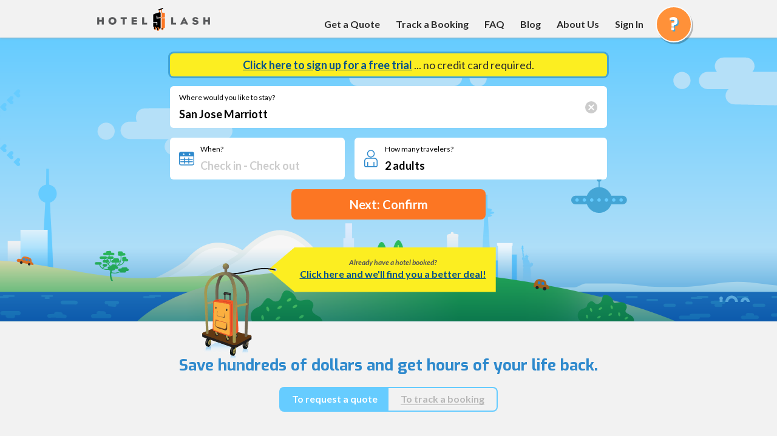

--- FILE ---
content_type: text/html; charset=utf-8
request_url: https://www.hotelslash.com/EarlyAccess?code=HSBLOG&hotelId=4474127
body_size: 7504
content:


<!DOCTYPE html>
<html>
<head>
    <meta charset="utf-8" />
    <meta name="viewport" content="width=device-width, initial-scale=1.0" />

    <meta property="og:title" content="HotelSlash: Best Hotel Prices">
    <meta property="og:description" content="Let us help you find low insider discount hotel rates, then track your reservation for even bigger savings. Cheaper hotel rates every time.">
    <meta property="og:image" content="https://www.hotelslash.com/images/HS-logo2.png">
    <meta property="og:image:secure_url" content="https://www.hotelslash.com/images/HS-logo.png">
    <meta property="og:url" content="https://www.hotelslash.com">
    <meta property="og:type" content="website" />

    <meta name="twitter:card" content="summary_large_image">
    <meta name="twitter:site" content="@hotelslash">

    
    <meta name="description" content="HotelSlash helps you find lower hotel rates. We'll track your reservation and alert you when there is a better price. Pay less for your hotel stay.">


    <title>#1 Site for Cheap Hotel Rates | HotelSlash</title>

    <link href="https://fonts.googleapis.com/css?family=Exo:400,400i,700,900" rel="stylesheet">
    <link href="https://fonts.googleapis.com/css2?family=Lato:ital,wght@0,100;0,300;0,400;0,700;0,900;1,100;1,300;1,400;1,700;1,900&display=swap" rel="stylesheet">

    <link rel="stylesheet" href="/css/vendors.css?v=0Pvyt0cx45psjPJC377qOHQhPaBUI0oOv2m0UEd4q1I" />
    <link rel="stylesheet" href="/css/all.css?v=HWYx1i5-fS0ZH45xJZa9KeV-ofC-9lw8qdWgGO4WDHU" />
    
    <script type="text/javascript" src="https://cdnjs.cloudflare.com/ajax/libs/cleave.js/1.6.0/cleave.min.js" integrity="sha512-KaIyHb30iXTXfGyI9cyKFUIRSSuekJt6/vqXtyQKhQP6ozZEGY8nOtRS6fExqE4+RbYHus2yGyYg1BrqxzV6YA==" crossorigin="anonymous" referrerpolicy="no-referrer"></script>
    <script src="https://cdnjs.cloudflare.com/ajax/libs/dayjs/1.10.7/dayjs.min.js"></script>
    
    <link rel="stylesheet" href="https://cdnjs.cloudflare.com/ajax/libs/font-awesome/6.6.0/css/all.min.css" integrity="sha512-Kc323vGBEqzTmouAECnVceyQqyqdsSiqLQISBL29aUW4U/M7pSPA/gEUZQqv1cwx4OnYxTxve5UMg5GT6L4JJg==" crossorigin="anonymous" referrerpolicy="no-referrer" />

    <script type="text/javascript" src="/scripts/jquery-3.2.1.min.js"></script>
    <script type="text/javascript" src="/scripts/slick.min.js"></script>
    <script type="text/javascript" src="/scripts/jquery.tabslet.min.js"></script>
    <script type="text/javascript" src="/scripts/jquery.magnific-popup.js"></script>
    <script type="text/javascript" src="/scripts/select2-4.1.0.min.js"></script>
    <script type="text/javascript" src="/scripts/swiper.min.js"></script>
    <script type="text/javascript" src="/scripts/jquery.validate.min.js"></script>
    <script type="text/javascript" src="/scripts/jquery.inputmask.js"></script>
    <script type="text/javascript" src="/scripts/mobileHover.js"></script>
    <script type="text/javascript" src="/scripts/simpleNav.js"></script>
    <script type="text/javascript" src="/scripts/accordian.js"></script>
    <script type="text/javascript" src="/scripts/jquery-ui.js"></script>
    <script src="/scripts/mobiscroll.javascript.min.js?v=0CtVunsoHwKKctgivN8OgHZ-v9xhKDd4motLEmPbbSo"></script>


    <script type="text/javascript" src="/scripts/help.js?v=AHMdM42a9Owog5zEKctsj0Am6QV4oWrMrJqql6kw7x0"></script>
    <script type="text/javascript" src="/scripts/reservation.js?v=_MMqtoPV1PZ7JvuP3EH6j1nnRcyFir9CZRp86xQKRy8"></script>
    <script type="text/javascript" src="/scripts/hsUtilities.js?v=Ghz4mOKsGFFve6BAYMqVjPtC4xwv8ILlAbZZwhWHqqg"></script>
    <script type="text/javascript" src="/scripts/hotelslash.js?v=jgH1N65u-pn5TRbTCrDbTfPFjNXwI0PzxNt9mTgGydg"></script>
    <script type="text/javascript" src="/scripts/hotelslash.autocomplete.js?v=XGxooldk50yi3MDowEkI8xMzT6epi3SnEtSfVk31pgY"></script>
    <script type="text/javascript" src="/scripts/hotelslash.rangecontrol.js?v=KuO8UI12zJjlc53NooT0-4GlRBgAOIfezKthKArrQGg"></script>

    <script src="https://cdn.usefathom.com/script.js" data-site="DGFCLBLM" defer></script>

    <script type="text/javascript">!function (e, t, n) { function a() { var e = t.getElementsByTagName("script")[0], n = t.createElement("script"); n.type = "text/javascript", n.async = !0, n.src = "https://beacon-v2.helpscout.net", e.parentNode.insertBefore(n, e) } if (e.Beacon = n = function (t, n, a) { e.Beacon.readyQueue.push({ method: t, options: n, data: a }) }, n.readyQueue = [], "complete" === t.readyState) return a(); e.attachEvent ? e.attachEvent("onload", a) : e.addEventListener("load", a, !1) }(window, document, window.Beacon || function () { });</script>

    <script type="text/javascript">

        var path = window.location.pathname;
        var hideBeaconOnPaths = ['/Offer/HotelDetails'];
        var hideBeacon = hideBeaconOnPaths.includes(path);
        
        if (!hideBeacon) {
            var config = {                
                hideFABOnMobile: true,
                enablePreviousMessages: false,
                messaging: {
                    contactForm: {
                        showSubject: false
                    }
                },
            }

              if (path == '/Offer/ViewMap' || path == '/BalancePayment') {
                config.display = {
                    style: 'manual'
                }
            }

            window.Beacon('init', '1919159c-e0e6-4a50-b7c0-fe4075e7d9b8');  
            window.Beacon('config', config
            );


                    window.Beacon('identify', {
                        email: "",
                        name: ""
                    });
                    window.Beacon('reset');
                       }
        
    </script>

    
    <script type="text/javascript" src="/scripts/parsley.min.js"></script>
    <script type="text/javascript" src="/scripts/travelers.js?v=19MpLHX6RKJB8GdS9T1XAQ_DYYObaKK3gtOhCk94q0Q"></script>
    <script type="text/javascript" src="/scripts/quote.track.js?v=RvZ2ILI38jCx-0Islcw9BIv-FO9tCQMoIWEUCYicbAk"></script>

</head>
<body>
    





<input name="__RequestVerificationToken" type="hidden" value="CfDJ8LidG0nyyyFIomfGduZs2apkil0eOedIhwl4r0tlH34pnXtguxBwHalbr-qU9YmqejfTvITgXc5ZG6GHJb6yDJICu2XrQZGxQ9jRdo4ZNWQ2zTuVeh818a75GGst53RnRKsrE3BuP1NBG1rzFd1R9rY" />






    <!-- header -->
    <header id="header" class="upper-bar-contains sticky-header">

    <div class="container hidden-print">
        <div class="flex-container">
            <div class="burger-menu-wrapper">
                <a href="" class="burger-menu-btn nav-opener">
                    <span></span>
                    <span></span>
                    <span></span>
                </a>

                <!-- *mobile -->

                <!-- / *mobile -->
                <!-- modal-menu -->
                <div class="modal-menu-wrapper">
                    <div class="modal-menu _signed-out">

                        <div class="m-logo">
                            <img src="/images/logo-mobile02.png" srcset="/images/logo-mobile02@2x.png 2x" alt="" width="152" height="32">
                        </div>

                        <div class="m-nav">
                            <ul>
                                <li class="">
                                    <a href="/Quote">Get a Quote</a>
                                </li>
                                <li class="">
                                    <a href="/Track">Track a Booking</a>
                                </li>
                                <li class="">
                                    <a href="/Home/FAQ">FAQ</a>
                                </li>
                                <li class="">
                                    <a href="https://blog.hotelslash.com/">Blog</a>
                                </li>

                                    <li class="">
                                        <a href="/Home/About">About Us</a>
                                    </li>
                            </ul>

                        </div>

                            <div class="m-settings-signed-out">
                                <a href="/Account/LogIn?returnUrl=%2F&amp;cancelUrl=%2F" class="btn">SIGN IN</a>
                                <a href="/Account/SignUp?returnUrl=%2F" class="create-account-link">Create an Account</a>
                            </div>

                        <button class="modal-menu-close-btn" aria-label="close">
                            <span></span>
                        </button>
                    </div>
                </div>
                <!-- /modal menu -->
            </div>
            <!-- *desktop -->
            <a href="/Quote" class="logo">
                <img src="/images/logo.png" srcset="/images/logo@2x.png 2x" alt="" width="186" height="38">
            </a>
            <!-- / *desktop -->
            <h2 class="mobile-title">HotelSlash</h2>
            <!-- question-icon  -->
            <div class="nav-wrap">
                <div class="d-nav">
                    <ul>
                        <li class="">
                            <a href="/Quote">Get a Quote</a>
                        </li>
                        <li class="">
                            <a href="/Track">Track a Booking</a>
                        </li>
                        <li class="">
                            <a href="/Home/FAQ">FAQ</a>
                        </li>
                        <li class="">
                            <a href="https://blog.hotelslash.com/">Blog</a>
                        </li>
                            <li class="">
                                <a href="/Home/About">About Us</a>
                            </li>

                            <li>
                                <a href="/Account/LogIn?returnUrl=%2F&amp;cancelUrl=%2F">Sign In</a>
                            </li>
                    </ul>
                </div>
                <a id="submit-help-header-button" class="question-icon" onclick="Beacon('toggle'); return false;" title="Help!">
                    <img src="/images/ico-question2.svg" alt="icon question">
                </a>
            </div>
            <!-- question-icon  -->
        </div>
    </div>
    </header>
    <!-- /header -->

<script type="text/javascript">
    function getToken() {
        return $('input[name="__RequestVerificationToken"]').val();
    }


    $(document).ready(function() {
        let $window = $(window),
            $trigger = $('.go-back-btn');
        let hasHistory = false;

        $window.on('beforeunload', function () {
            hasHistory = true;
        });

        $trigger.on('click', function () {


                    history.back();

                    setTimeout(function () {
                        if (!hasHistory) {
                            window.close();
                        }
                    }, 200);
                
            return false;
        });
                
    });
   
</script>





<script>    
    Beacon('prefill', {
        subject: 'Question about inquiry'
    })
</script>


<div class="static-header-page white-bg">
    <!-- quote-hero-section -->
    <div class="quote-hero-section _bg-panorama">
        <div class="pano-img">
            <img src="/images/bg-panorama-1.svg" alt>
        </div>
        <div class="mobile-top-panel">
            <span>Already have a hotel booked?</span>
            <a href="/Track">Click here and we’ll find you a better deal!</a>
        </div>
        <div class="container">
            
                <div class="eac-accent-panel">
                    <p><a style="color: #02508c; text-decoration: underline; font-weight: bold" href="/Account/SignUp">Click here to sign up for a free trial</a> ... no credit card required.</p>
                </div>



            <div class="quote-desktop-form">
                <form id="confirm-quote" class="form-validation" method="post" action="/Quote">
                    <div class="input-group input-validation" style="padding-left: 15px;" id="parent-suggest">
                        <label for="PlaceId" class="input-label">Where would you like to stay?</label>
                        <input class="input-control" placeholder="Property, address, or landmark" data-parsley-required-message="required" required type="text" data-hotelslash-autocomplete="PlaceId" data-suggest="/autocomplete/place/suggest" data-minlength="3" data-max-results="50" data-parent-id="#parent-suggest" value="San Jose Marriott" id="PlaceId-suggest-main-input" data-clear-btn="clear-btn"><input type="text" style="display: none"  id="PlaceId" name="PlaceId" value="HOTEL-4474127" /></input>
                        <span id="clear-btn" class="input-control-clear-btn"></span>
                    </div>

                    <div class="input-group-cols">
                        <div class="input-group input-validation">
                            <img src="/images/icon-calendar-quote.svg" class="input-icon" alt="icon calendar" onclick="handleCalendarClick();"/>
                            <label class="input-label">When?</label>
                            <input class="input-control" placeholder="Check in - Check out" data-parsley-required-message="required" data-parsley-date-check="" readonly required type="text" data-hotelslash-daterangepicker="quote-dates" data-hidden-checkin-id="CheckInDate" data-hidden-checkout-id="CheckOutDate" data-clear-button-id="" id="quote-dates"><input type="text" style="display: none"  id="CheckInDate" name="CheckInDate" value=""  /><input type="text" style="display: none"  id="CheckOutDate" name="CheckOutDate" value=""  /></input>
                        </div>

                        <div class="input-group input-validation">
                            <img id="traveler-icon" src="/images/icon-traveler.svg" class="input-icon" alt="icon traveler">
                            <label class="input-label">How many travelers?</label>
                            <input type="text" id="quote-travelers" class="input-control" value="" autocomplete="off" required readonly />
                        </div>

                        <div class="input-travelers-popup">
                            <div class="travelers-info-container">
                                <div class="travelers-data-row _adults">
                                    <button class="data-row-less-btn"></button>
                                    <div class="data-row-info">
                                        <span class="data-row-info-field">
                                            <span class="data-row-info-field-num"></span>
                                            <span class="data-row-info-field-text"></span>
                                            <input class="adult-count-hidden-input" type="hidden" name="AdultCount" value="2" />
                                        </span>
                                    </div>
                                    <button class="data-row-more-btn"></button>
                                </div>

                                <div class="travelers-data-row _children">
                                    <button class="data-row-less-btn"></button>
                                    <div class="data-row-info">
                                        <span class="data-row-info-field">
                                            <span class="data-row-info-field-num">0</span>
                                            <span class="data-row-info-field-text">children</span>
                                        </span>
                                    </div>
                                    <button class="data-row-more-btn"></button>
                                </div>
                            </div>

                            <button id="travelers-done-btn" class="btn travelers-popup-done-btn">Done</button>

                            <div class="travelers-popup-footnote-info">
                                <a href="" class="show-hidden-text-btn" data-show-id="102">Need more than one room?</a>

                                <div class="hidden-text-container" id="hidden-content-102">
                                    <a href="" class="hide-hidden-text-btn">✕</a>
                                    HotelSlash currently supports booking only one room per booking request but you can book multiple rooms from the same quote separately.
                                </div>
                            </div>
                        </div>
                    </div>
                    
                    <div class="text-center">
                        <input type="submit" class="btn quote-details-btn" value="Next: Confirm" />
                    </div>

                    <div class="text-center access-code-error" style="color: red; font-style: italic; margin-top: 5px;">
                        <strong><div class="validation-summary-valid" data-valmsg-summary="true"><ul><li style="display:none"></li>
</ul></div></strong>
                    </div>

                    <input id="UniqueIdentifier" name="UniqueIdentifier" type="hidden" value="" />
                <input name="__RequestVerificationToken" type="hidden" value="CfDJ8LidG0nyyyFIomfGduZs2apkil0eOedIhwl4r0tlH34pnXtguxBwHalbr-qU9YmqejfTvITgXc5ZG6GHJb6yDJICu2XrQZGxQ9jRdo4ZNWQ2zTuVeh818a75GGst53RnRKsrE3BuP1NBG1rzFd1R9rY" /></form>
            </div>
        </div>

        <div class="rollingcart-banner">
            <div class="inner-text">
                <span>Already have a hotel booked?</span>
                <a href="/Track">Click here and we'll find you a better deal!</a>
            </div>
        </div>
    </div>
    <!-- /quote-hero-section -->

    

<!-- steps-info-section -->
<section class="steps-info-section">
    <div class="container">
        <h2 class="exo-ttl h2">Save hundreds of <br class="mobile-visible"> dollars and get hours <br class="mobile-visible"> of your life back.</h2>

        <div class="tabs-container steps-tabs" data-active="1">
            <ul>
                <li><a href="#tab-quote"><span>To request a quote</span></a></li>
                <li><a href="#tab-track"><span>To track a booking</span></a></li>
            </ul>

            <!-- tab-request -->
            <div id="tab-quote" class="tab-content" style="">
                <div class="steps-container">
                    <div class="step step1">
                        <div class="step-icon">
                            <img src="/images/pic-steps-request-3-1.svg" alt class="step-icon-big">
                            <img src="/images/pic-steps-request-3-1-mob.svg" alt class="step-icon-mob">
                        </div>
                        <div class="step-info">
                            <span class="step-num"><img src="/images/ico-one.svg" alt="one"></span>
                            <p class="step-desc">Where would you like to stay?</p>
                        </div>
                    </div>
                    <div class="step step2">
                        <div class="step-icon">
                            <img src="/images/pic-steps-request-3-2.svg" alt class="step-icon-big">
                            <img src="/images/pic-steps-request-3-2-mob.svg" alt class="step-icon-mob">
                        </div>
                        <div class="step-info">
                            <span class="step-num"><img src="/images/ico-two.svg" alt="two"></span>
                            <p class="step-desc">Our super-smart computers (coded by travel geeks) get to work…</p>
                        </div>
                    </div>
                    <div class="step step3">
                        <div class="step-icon">
                            <img src="/images/pic-steps-request-3-3.svg" alt class="step-icon-big">
                            <img src="/images/pic-steps-request-3-3-mob.svg" alt class="step-icon-mob">
                        </div>
                        <div class="step-info">
                            <span class="step-num"><img src="/images/ico-three.svg" alt="three"></span>
                            <p class="step-desc">You relax! We email you with great deals!</p>
                        </div>
                    </div>
                </div>
            </div>
            <!-- tab-request -->
            <!-- tab-track -->
            <div id="tab-track" class="tab-content" style="display: none;">
                <div class="steps-container">
                    <div class="step step1">
                        <div class="step-icon">
                            <img src="/images/pic-steps-request-4-1.svg" alt class="step-icon-big">
                            <img src="/images/pic-steps-request-4-1-mob.svg" alt class="step-icon-mob">
                        </div>
                        <div class="step-info">
                            <span class="step-num"><img src="/images/ico-one.svg" alt="one"></span>
                            <p class="step-desc">Forward your hotel confirmation email to us.</p>
                        </div>
                    </div>
                    <div class="step step2">
                        <div class="step-icon">
                            <img src="/images/pic-steps-request-4-2.svg" alt class="step-icon-big">
                            <img src="/images/pic-steps-request-4-2-mob.svg" alt class="step-icon-mob">
                        </div>
                        <div class="step-info">
                            <span class="step-num"><img src="/images/ico-two.svg" alt="two"></span>
                            <p class="step-desc">Our super-smart computers (coded by travel geeks) get to work…</p>
                        </div>
                    </div>
                    <div class="step step3">
                        <div class="step-icon">
                            <img src="/images/pic-steps-request-4-3.svg" alt class="step-icon-big">
                            <img src="/images/pic-steps-request-4-3-mob.svg" alt class="step-icon-mob">
                        </div>
                        <div class="step-info">
                            <span class="step-num"><img src="/images/ico-three.svg" alt="three"></span>
                            <p class="step-desc">You relax! We email you with great deals!</p>
                        </div>
                    </div>
                </div>
            </div>
            <!-- tab-track -->
        </div>

    </div>
    
</section>
<!-- /steps-info-section -->

<style>
    
    
</style>

</div>

<footer id="footer" class="hidden-print">
    <div class="container">
        <div class="level">
            <div class="level-left">
                <!-- connect-us -->
                <div class="connect-us">
                    <span>Connect with us:</span>
                    <div class="socials">
                        <a href="https://facebook.com/hotelslash" target="_blank"><img src="/images/ico-fb.svg" alt="Facebook logo"></a>
                        <a href="https://x.com/HotelSlash" target="_blank"><img src="/images/ico-x-circle.svg" alt="X logo"></a>
                        <a href="https://instagram.com/hotelslash" target="_blank"><img src="/images/ico-insta.svg" alt="Instagram logo"></a>
                    </div>
                </div>
                <!-- /connect-us -->
            </div>
            <div class="level-right">
                <!-- logo -->
                <a href="/Quote" class="logo">
                    <img src="/images/footer-logo.png" alt="HotelSlash logo">
                </a>
                <!-- /logo -->
            </div>
        </div>

        <!-- bottom-line -->
        <div class="bottom-line has-text-centered">
            <a href="/Home/Privacy">Privacy Policy</a>
            <a href="/Home/Terms">Terms and Conditions</a>
            <a href="/Home/About">About Us</a>
            <a href="/Media">Media</a>
            <span>© HotelSlash 2026</span>
        </div>
        <!-- /bottom-line -->
    </div>
</footer>



<script>
    function handleCalendarClick() {
        $("#quote-dates").click();
    }

    window.Parsley.on('field:error',
        function() {
            this.$element.parent().addClass('input-validation-error');
        });

    window.Parsley.on('field:success',
        function() {
            if (this.$element.attr('required')) {
                this.$element.parent().removeClass('input-validation-error');
            }
        });

    $(document).ready(function() {
        travelerHelper.initialize(2, []);



                hsUtilities.setWithExpiry("code", "HSBLOG", 30 * 60000);
            

    });
</script>
</body>
</html>


--- FILE ---
content_type: text/css
request_url: https://www.hotelslash.com/css/all.css?v=HWYx1i5-fS0ZH45xJZa9KeV-ofC-9lw8qdWgGO4WDHU
body_size: 97180
content:
@charset "UTF-8";html{font-family:sans-serif;-ms-text-size-adjust:100%;-webkit-text-size-adjust:100%}body{margin:0}article,aside,details,figcaption,figure,footer,header,hgroup,main,menu,nav,section,summary{display:block}audio,canvas,progress,video{display:inline-block;vertical-align:baseline}audio:not([controls]){display:none;height:0}[hidden],template{display:none}a{background-color:transparent}a:active,a:hover{outline:0}abbr[title]{border-bottom:1px dotted}b,strong{font-weight:700}dfn{font-style:italic}h1{font-size:2em;margin:.67em 0}mark{background:#ff0;color:#000}small{font-size:80%}sub,sup{font-size:75%;line-height:0;position:relative;vertical-align:baseline}sup{top:-.5em}sub{bottom:-.25em}img{border:0}svg:not(:root){overflow:hidden}figure{margin:1em 40px}hr{box-sizing:content-box;height:0}pre{overflow:auto}code,kbd,pre,samp{font-family:monospace,monospace;font-size:1em}button,input,optgroup,select,textarea{color:inherit;font:inherit;margin:0}button{overflow:visible}button,select{text-transform:none}button,html input[type=button],input[type=reset],input[type=submit]{-webkit-appearance:button;cursor:pointer}button[disabled],html input[disabled]{cursor:default}button::-moz-focus-inner,input::-moz-focus-inner{border:0;padding:0}input{line-height:normal}input[type=checkbox],input[type=radio]{box-sizing:border-box;padding:0}input[type=number]::-webkit-inner-spin-button,input[type=number]::-webkit-outer-spin-button{height:auto}input[type=search]{-webkit-appearance:textfield;box-sizing:content-box}input[type=search]::-webkit-search-cancel-button,input[type=search]::-webkit-search-decoration{-webkit-appearance:none}fieldset{border:1px solid silver;margin:0 2px;padding:.35em .625em .75em}legend{border:0;padding:0}textarea{overflow:auto}optgroup{font-weight:700}table{border-collapse:collapse;border-spacing:0}td,th{padding:0}.slick-slider{position:relative;display:block;box-sizing:border-box;-webkit-user-select:none;-moz-user-select:none;-ms-user-select:none;user-select:none;-webkit-touch-callout:none;-khtml-user-select:none;-ms-touch-action:pan-y;touch-action:pan-y;-webkit-tap-highlight-color:transparent}.slick-list{position:relative;display:block;overflow:hidden;margin:0;padding:0}.slick-list:focus{outline:0}.slick-list.dragging{cursor:pointer;cursor:hand}.slick-slider .slick-list,.slick-slider .slick-track{-webkit-transform:translate3d(0,0,0);-moz-transform:translate3d(0,0,0);-ms-transform:translate3d(0,0,0);-o-transform:translate3d(0,0,0);transform:translate3d(0,0,0)}.slick-track{position:relative;top:0;left:0;display:block;margin-left:auto;margin-right:auto}.slick-track:after,.slick-track:before{display:table;content:""}.slick-track:after{clear:both}.slick-loading .slick-track{visibility:hidden}.slick-slide{display:none;float:left;height:100%;min-height:1px}[dir=rtl] .slick-slide{float:right}.slick-slide img{display:block}.slick-slide.slick-loading img{display:none}.slick-slide.dragging img{pointer-events:none}.slick-initialized .slick-slide{display:block}.slick-loading .slick-slide{visibility:hidden}.slick-vertical .slick-slide{display:block;height:auto;border:1px solid transparent}.slick-arrow.slick-hidden{display:none}/*! bulma.io v0.7.4 | MIT License | github.com/jgthms/bulma */@-webkit-keyframes spinAround{from{-webkit-transform:rotate(0);transform:rotate(0)}to{-webkit-transform:rotate(359deg);transform:rotate(359deg)}}@keyframes spinAround{from{-webkit-transform:rotate(0);transform:rotate(0)}to{-webkit-transform:rotate(359deg);transform:rotate(359deg)}}.breadcrumb,.button,.delete,.file,.is-unselectable,.modal-close,.pagination-ellipsis,.pagination-link,.pagination-next,.pagination-previous,.tabs{-webkit-touch-callout:none;-webkit-user-select:none;-moz-user-select:none;-ms-user-select:none;user-select:none}.navbar-link:not(.is-arrowless)::after,.select:not(.is-multiple):not(.is-loading)::after{border:3px solid transparent;border-radius:2px;border-right:0;border-top:0;content:" ";display:block;height:.625em;margin-top:-.4375em;pointer-events:none;position:absolute;top:50%;-webkit-transform:rotate(-45deg);transform:rotate(-45deg);-webkit-transform-origin:center;transform-origin:center;width:.625em}.delete,.modal-close{-moz-appearance:none;-webkit-appearance:none;background-color:rgba(10,10,10,.2);border:none;border-radius:290486px;cursor:pointer;pointer-events:auto;display:inline-block;flex-grow:0;flex-shrink:0;font-size:0;height:20px;max-height:20px;max-width:20px;min-height:20px;min-width:20px;outline:0;position:relative;vertical-align:top;width:20px}.delete::after,.delete::before,.modal-close::after,.modal-close::before{background-color:#fff;content:"";display:block;left:50%;position:absolute;top:50%;-webkit-transform:translateX(-50%) translateY(-50%) rotate(45deg);transform:translateX(-50%) translateY(-50%) rotate(45deg);-webkit-transform-origin:center center;transform-origin:center center}.delete::before,.modal-close::before{height:2px;width:50%}.delete::after,.modal-close::after{height:50%;width:2px}.delete:focus,.delete:hover,.modal-close:focus,.modal-close:hover{background-color:rgba(10,10,10,.3)}.delete:active,.modal-close:active{background-color:rgba(10,10,10,.4)}.is-small.delete,.is-small.modal-close{height:16px;max-height:16px;max-width:16px;min-height:16px;min-width:16px;width:16px}.is-medium.delete,.is-medium.modal-close{height:24px;max-height:24px;max-width:24px;min-height:24px;min-width:24px;width:24px}.is-large.delete,.is-large.modal-close{height:32px;max-height:32px;max-width:32px;min-height:32px;min-width:32px;width:32px}.button.is-loading::after,.control.is-loading::after,.loader,.select.is-loading::after{-webkit-animation:spinAround .5s infinite linear;animation:spinAround .5s infinite linear;border:2px solid #dbdbdb;border-radius:290486px;border-right-color:transparent;border-top-color:transparent;content:"";display:block;height:1em;position:relative;width:1em}.hero-video,.image.is-16by9 .has-ratio,.image.is-16by9 img,.image.is-1by1 .has-ratio,.image.is-1by1 img,.image.is-1by2 .has-ratio,.image.is-1by2 img,.image.is-1by3 .has-ratio,.image.is-1by3 img,.image.is-2by1 .has-ratio,.image.is-2by1 img,.image.is-2by3 .has-ratio,.image.is-2by3 img,.image.is-3by1 .has-ratio,.image.is-3by1 img,.image.is-3by2 .has-ratio,.image.is-3by2 img,.image.is-3by4 .has-ratio,.image.is-3by4 img,.image.is-3by5 .has-ratio,.image.is-3by5 img,.image.is-4by3 .has-ratio,.image.is-4by3 img,.image.is-4by5 .has-ratio,.image.is-4by5 img,.image.is-5by3 .has-ratio,.image.is-5by3 img,.image.is-5by4 .has-ratio,.image.is-5by4 img,.image.is-9by16 .has-ratio,.image.is-9by16 img,.image.is-square .has-ratio,.image.is-square img,.is-overlay,.modal,.modal-background{bottom:0;left:0;position:absolute;right:0;top:0}.button,.file-cta,.file-name,.input,.pagination-ellipsis,.pagination-link,.pagination-next,.pagination-previous,.select select,.textarea{-moz-appearance:none;-webkit-appearance:none;align-items:center;border:1px solid transparent;border-radius:4px;box-shadow:none;display:inline-flex;font-size:1rem;height:2.25em;justify-content:flex-start;line-height:1.5;padding-bottom:calc(.375em - 1px);padding-left:calc(.625em - 1px);padding-right:calc(.625em - 1px);padding-top:calc(.375em - 1px);position:relative;vertical-align:top}.button:active,.button:focus,.file-cta:active,.file-cta:focus,.file-name:active,.file-name:focus,.input:active,.input:focus,.is-active.button,.is-active.file-cta,.is-active.file-name,.is-active.input,.is-active.pagination-ellipsis,.is-active.pagination-link,.is-active.pagination-next,.is-active.pagination-previous,.is-active.textarea,.is-focused.button,.is-focused.file-cta,.is-focused.file-name,.is-focused.input,.is-focused.pagination-ellipsis,.is-focused.pagination-link,.is-focused.pagination-next,.is-focused.pagination-previous,.is-focused.textarea,.pagination-ellipsis:active,.pagination-ellipsis:focus,.pagination-link:active,.pagination-link:focus,.pagination-next:active,.pagination-next:focus,.pagination-previous:active,.pagination-previous:focus,.select select.is-active,.select select.is-focused,.select select:active,.select select:focus,.textarea:active,.textarea:focus{outline:0}.button[disabled],.file-cta[disabled],.file-name[disabled],.input[disabled],.pagination-ellipsis[disabled],.pagination-link[disabled],.pagination-next[disabled],.pagination-previous[disabled],.select fieldset[disabled] select,.select select[disabled],.textarea[disabled],fieldset[disabled] .button,fieldset[disabled] .file-cta,fieldset[disabled] .file-name,fieldset[disabled] .input,fieldset[disabled] .pagination-ellipsis,fieldset[disabled] .pagination-link,fieldset[disabled] .pagination-next,fieldset[disabled] .pagination-previous,fieldset[disabled] .select select,fieldset[disabled] .textarea{cursor:not-allowed}/*! minireset.css v0.0.4 | MIT License | github.com/jgthms/minireset.css */blockquote,body,dd,dl,dt,fieldset,figure,h1,h2,h3,h4,h5,h6,hr,html,iframe,legend,li,ol,p,pre,textarea,ul{margin:0;padding:0}h1,h2,h3,h4,h5,h6{font-size:100%;font-weight:400}ul{list-style:none}button,input,select,textarea{margin:0}html{box-sizing:border-box}*,::after,::before{box-sizing:inherit}embed,iframe,img,object,video{height:auto;max-width:100%}audio{max-width:100%}iframe{border:0}table{border-collapse:collapse;border-spacing:0}td,th{padding:0;text-align:left}html{background-color:#fff;font-size:16px;-moz-osx-font-smoothing:grayscale;-webkit-font-smoothing:antialiased;text-rendering:optimizeLegibility;-webkit-text-size-adjust:100%;-moz-text-size-adjust:100%;-ms-text-size-adjust:100%;text-size-adjust:100%}article,aside,figure,footer,header,hgroup,section{display:block}body,button,input,select,textarea{font-family:BlinkMacSystemFont,-apple-system,"Segoe UI",Roboto,Oxygen,Ubuntu,Cantarell,"Fira Sans","Droid Sans","Helvetica Neue",Helvetica,Arial,sans-serif}code,pre{-moz-osx-font-smoothing:auto;-webkit-font-smoothing:auto;font-family:monospace}body{color:#4a4a4a;font-size:1rem;font-weight:400;line-height:1.5}a{color:#3273dc;cursor:pointer;text-decoration:none}a strong{color:currentColor}a:hover{color:#363636}code{background-color:#f5f5f5;color:#ff3860;font-size:.875em;font-weight:400;padding:.25em .5em .25em}hr{background-color:#f5f5f5;border:none;display:block;height:2px;margin:1.5rem 0}img{height:auto;max-width:100%}input[type=checkbox],input[type=radio]{vertical-align:baseline}small{font-size:.875em}span{font-style:inherit;font-weight:inherit}strong{color:#363636;font-weight:700}fieldset{border:none}pre{-webkit-overflow-scrolling:touch;background-color:#f5f5f5;color:#4a4a4a;font-size:.875em;overflow-x:auto;padding:1.25rem 1.5rem;white-space:pre;word-wrap:normal}pre code{background-color:transparent;color:currentColor;font-size:1em;padding:0}table td,table th{text-align:left;vertical-align:top}table th{color:#363636}.is-clearfix::after{clear:both;content:" ";display:table}.is-pulled-left{float:left!important}.is-pulled-right{float:right!important}.is-clipped{overflow:hidden!important}.is-size-1{font-size:3rem!important}.is-size-2{font-size:2.5rem!important}.is-size-3{font-size:2rem!important}.is-size-4{font-size:1.5rem!important}.is-size-5{font-size:1.25rem!important}.is-size-6{font-size:1rem!important}.is-size-7{font-size:.75rem!important}@media screen and (max-width:768px){.is-size-1-mobile{font-size:3rem!important}.is-size-2-mobile{font-size:2.5rem!important}.is-size-3-mobile{font-size:2rem!important}.is-size-4-mobile{font-size:1.5rem!important}.is-size-5-mobile{font-size:1.25rem!important}.is-size-6-mobile{font-size:1rem!important}.is-size-7-mobile{font-size:.75rem!important}}@media screen and (min-width:769px),print{.is-size-1-tablet{font-size:3rem!important}.is-size-2-tablet{font-size:2.5rem!important}.is-size-3-tablet{font-size:2rem!important}.is-size-4-tablet{font-size:1.5rem!important}.is-size-5-tablet{font-size:1.25rem!important}.is-size-6-tablet{font-size:1rem!important}.is-size-7-tablet{font-size:.75rem!important}}@media screen and (max-width:1087px){.is-size-1-touch{font-size:3rem!important}.is-size-2-touch{font-size:2.5rem!important}.is-size-3-touch{font-size:2rem!important}.is-size-4-touch{font-size:1.5rem!important}.is-size-5-touch{font-size:1.25rem!important}.is-size-6-touch{font-size:1rem!important}.is-size-7-touch{font-size:.75rem!important}}@media screen and (min-width:1088px){.is-size-1-desktop{font-size:3rem!important}.is-size-2-desktop{font-size:2.5rem!important}.is-size-3-desktop{font-size:2rem!important}.is-size-4-desktop{font-size:1.5rem!important}.is-size-5-desktop{font-size:1.25rem!important}.is-size-6-desktop{font-size:1rem!important}.is-size-7-desktop{font-size:.75rem!important}}@media screen and (min-width:1280px){.is-size-1-widescreen{font-size:3rem!important}.is-size-2-widescreen{font-size:2.5rem!important}.is-size-3-widescreen{font-size:2rem!important}.is-size-4-widescreen{font-size:1.5rem!important}.is-size-5-widescreen{font-size:1.25rem!important}.is-size-6-widescreen{font-size:1rem!important}.is-size-7-widescreen{font-size:.75rem!important}}@media screen and (min-width:1472px){.is-size-1-fullhd{font-size:3rem!important}.is-size-2-fullhd{font-size:2.5rem!important}.is-size-3-fullhd{font-size:2rem!important}.is-size-4-fullhd{font-size:1.5rem!important}.is-size-5-fullhd{font-size:1.25rem!important}.is-size-6-fullhd{font-size:1rem!important}.is-size-7-fullhd{font-size:.75rem!important}}.has-text-centered{text-align:center!important}.has-text-justified{text-align:justify!important}.has-text-left{text-align:left!important}.has-text-right{text-align:right!important}@media screen and (max-width:768px){.has-text-centered-mobile{text-align:center!important}}@media screen and (min-width:769px),print{.has-text-centered-tablet{text-align:center!important}}@media screen and (min-width:769px) and (max-width:1087px){.has-text-centered-tablet-only{text-align:center!important}}@media screen and (max-width:1087px){.has-text-centered-touch{text-align:center!important}}@media screen and (min-width:1088px){.has-text-centered-desktop{text-align:center!important}}@media screen and (min-width:1088px) and (max-width:1279px){.has-text-centered-desktop-only{text-align:center!important}}@media screen and (min-width:1280px){.has-text-centered-widescreen{text-align:center!important}}@media screen and (min-width:1280px) and (max-width:1471px){.has-text-centered-widescreen-only{text-align:center!important}}@media screen and (min-width:1472px){.has-text-centered-fullhd{text-align:center!important}}@media screen and (max-width:768px){.has-text-justified-mobile{text-align:justify!important}}@media screen and (min-width:769px),print{.has-text-justified-tablet{text-align:justify!important}}@media screen and (min-width:769px) and (max-width:1087px){.has-text-justified-tablet-only{text-align:justify!important}}@media screen and (max-width:1087px){.has-text-justified-touch{text-align:justify!important}}@media screen and (min-width:1088px){.has-text-justified-desktop{text-align:justify!important}}@media screen and (min-width:1088px) and (max-width:1279px){.has-text-justified-desktop-only{text-align:justify!important}}@media screen and (min-width:1280px){.has-text-justified-widescreen{text-align:justify!important}}@media screen and (min-width:1280px) and (max-width:1471px){.has-text-justified-widescreen-only{text-align:justify!important}}@media screen and (min-width:1472px){.has-text-justified-fullhd{text-align:justify!important}}@media screen and (max-width:768px){.has-text-left-mobile{text-align:left!important}}@media screen and (min-width:769px),print{.has-text-left-tablet{text-align:left!important}}@media screen and (min-width:769px) and (max-width:1087px){.has-text-left-tablet-only{text-align:left!important}}@media screen and (max-width:1087px){.has-text-left-touch{text-align:left!important}}@media screen and (min-width:1088px){.has-text-left-desktop{text-align:left!important}}@media screen and (min-width:1088px) and (max-width:1279px){.has-text-left-desktop-only{text-align:left!important}}@media screen and (min-width:1280px){.has-text-left-widescreen{text-align:left!important}}@media screen and (min-width:1280px) and (max-width:1471px){.has-text-left-widescreen-only{text-align:left!important}}@media screen and (min-width:1472px){.has-text-left-fullhd{text-align:left!important}}@media screen and (max-width:768px){.has-text-right-mobile{text-align:right!important}}@media screen and (min-width:769px),print{.has-text-right-tablet{text-align:right!important}}@media screen and (min-width:769px) and (max-width:1087px){.has-text-right-tablet-only{text-align:right!important}}@media screen and (max-width:1087px){.has-text-right-touch{text-align:right!important}}@media screen and (min-width:1088px){.has-text-right-desktop{text-align:right!important}}@media screen and (min-width:1088px) and (max-width:1279px){.has-text-right-desktop-only{text-align:right!important}}@media screen and (min-width:1280px){.has-text-right-widescreen{text-align:right!important}}@media screen and (min-width:1280px) and (max-width:1471px){.has-text-right-widescreen-only{text-align:right!important}}@media screen and (min-width:1472px){.has-text-right-fullhd{text-align:right!important}}.is-capitalized{text-transform:capitalize!important}.is-lowercase{text-transform:lowercase!important}.is-uppercase{text-transform:uppercase!important}.is-italic{font-style:italic!important}.has-text-white{color:#fff!important}a.has-text-white:focus,a.has-text-white:hover{color:#e6e6e6!important}.has-background-white{background-color:#fff!important}.has-text-black{color:#0a0a0a!important}a.has-text-black:focus,a.has-text-black:hover{color:#000!important}.has-background-black{background-color:#0a0a0a!important}.has-text-light{color:#f5f5f5!important}a.has-text-light:focus,a.has-text-light:hover{color:#dbdbdb!important}.has-background-light{background-color:#f5f5f5!important}.has-text-dark{color:#363636!important}a.has-text-dark:focus,a.has-text-dark:hover{color:#1c1c1c!important}.has-background-dark{background-color:#363636!important}.has-text-primary{color:#00d1b2!important}a.has-text-primary:focus,a.has-text-primary:hover{color:#009e86!important}.has-background-primary{background-color:#00d1b2!important}.has-text-link{color:#3273dc!important}a.has-text-link:focus,a.has-text-link:hover{color:#205bbc!important}.has-background-link{background-color:#3273dc!important}.has-text-info{color:#209cee!important}a.has-text-info:focus,a.has-text-info:hover{color:#0f81cc!important}.has-background-info{background-color:#209cee!important}.has-text-success{color:#23d160!important}a.has-text-success:focus,a.has-text-success:hover{color:#1ca64c!important}.has-background-success{background-color:#23d160!important}.has-text-warning{color:#ffdd57!important}a.has-text-warning:focus,a.has-text-warning:hover{color:#ffd324!important}.has-background-warning{background-color:#ffdd57!important}.has-text-danger{color:#ff3860!important}a.has-text-danger:focus,a.has-text-danger:hover{color:#ff0537!important}.has-background-danger{background-color:#ff3860!important}.has-text-black-bis{color:#121212!important}.has-background-black-bis{background-color:#121212!important}.has-text-black-ter{color:#242424!important}.has-background-black-ter{background-color:#242424!important}.has-text-grey-darker{color:#363636!important}.has-background-grey-darker{background-color:#363636!important}.has-text-grey-dark{color:#4a4a4a!important}.has-background-grey-dark{background-color:#4a4a4a!important}.has-text-grey{color:#7a7a7a!important}.has-background-grey{background-color:#7a7a7a!important}.has-text-grey-light{color:#b5b5b5!important}.has-background-grey-light{background-color:#b5b5b5!important}.has-text-grey-lighter{color:#dbdbdb!important}.has-background-grey-lighter{background-color:#dbdbdb!important}.has-text-white-ter{color:#f5f5f5!important}.has-background-white-ter{background-color:#f5f5f5!important}.has-text-white-bis{color:#fafafa!important}.has-background-white-bis{background-color:#fafafa!important}.has-text-weight-light{font-weight:300!important}.has-text-weight-normal{font-weight:400!important}.has-text-weight-semibold{font-weight:600!important}.has-text-weight-bold{font-weight:700!important}.is-family-primary{font-family:BlinkMacSystemFont,-apple-system,"Segoe UI",Roboto,Oxygen,Ubuntu,Cantarell,"Fira Sans","Droid Sans","Helvetica Neue",Helvetica,Arial,sans-serif!important}.is-family-secondary{font-family:BlinkMacSystemFont,-apple-system,"Segoe UI",Roboto,Oxygen,Ubuntu,Cantarell,"Fira Sans","Droid Sans","Helvetica Neue",Helvetica,Arial,sans-serif!important}.is-family-sans-serif{font-family:BlinkMacSystemFont,-apple-system,"Segoe UI",Roboto,Oxygen,Ubuntu,Cantarell,"Fira Sans","Droid Sans","Helvetica Neue",Helvetica,Arial,sans-serif!important}.is-family-monospace{font-family:monospace!important}.is-family-code{font-family:monospace!important}.is-block{display:block!important}@media screen and (max-width:768px){.is-block-mobile{display:block!important}}@media screen and (min-width:769px),print{.is-block-tablet{display:block!important}}@media screen and (min-width:769px) and (max-width:1087px){.is-block-tablet-only{display:block!important}}@media screen and (max-width:1087px){.is-block-touch{display:block!important}}@media screen and (min-width:1088px){.is-block-desktop{display:block!important}}@media screen and (min-width:1088px) and (max-width:1279px){.is-block-desktop-only{display:block!important}}@media screen and (min-width:1280px){.is-block-widescreen{display:block!important}}@media screen and (min-width:1280px) and (max-width:1471px){.is-block-widescreen-only{display:block!important}}@media screen and (min-width:1472px){.is-block-fullhd{display:block!important}}.is-flex{display:flex!important}@media screen and (max-width:768px){.is-flex-mobile{display:flex!important}}@media screen and (min-width:769px),print{.is-flex-tablet{display:flex!important}}@media screen and (min-width:769px) and (max-width:1087px){.is-flex-tablet-only{display:flex!important}}@media screen and (max-width:1087px){.is-flex-touch{display:flex!important}}@media screen and (min-width:1088px){.is-flex-desktop{display:flex!important}}@media screen and (min-width:1088px) and (max-width:1279px){.is-flex-desktop-only{display:flex!important}}@media screen and (min-width:1280px){.is-flex-widescreen{display:flex!important}}@media screen and (min-width:1280px) and (max-width:1471px){.is-flex-widescreen-only{display:flex!important}}@media screen and (min-width:1472px){.is-flex-fullhd{display:flex!important}}.is-inline{display:inline!important}@media screen and (max-width:768px){.is-inline-mobile{display:inline!important}}@media screen and (min-width:769px),print{.is-inline-tablet{display:inline!important}}@media screen and (min-width:769px) and (max-width:1087px){.is-inline-tablet-only{display:inline!important}}@media screen and (max-width:1087px){.is-inline-touch{display:inline!important}}@media screen and (min-width:1088px){.is-inline-desktop{display:inline!important}}@media screen and (min-width:1088px) and (max-width:1279px){.is-inline-desktop-only{display:inline!important}}@media screen and (min-width:1280px){.is-inline-widescreen{display:inline!important}}@media screen and (min-width:1280px) and (max-width:1471px){.is-inline-widescreen-only{display:inline!important}}@media screen and (min-width:1472px){.is-inline-fullhd{display:inline!important}}.is-inline-block{display:inline-block!important}@media screen and (max-width:768px){.is-inline-block-mobile{display:inline-block!important}}@media screen and (min-width:769px),print{.is-inline-block-tablet{display:inline-block!important}}@media screen and (min-width:769px) and (max-width:1087px){.is-inline-block-tablet-only{display:inline-block!important}}@media screen and (max-width:1087px){.is-inline-block-touch{display:inline-block!important}}@media screen and (min-width:1088px){.is-inline-block-desktop{display:inline-block!important}}@media screen and (min-width:1088px) and (max-width:1279px){.is-inline-block-desktop-only{display:inline-block!important}}@media screen and (min-width:1280px){.is-inline-block-widescreen{display:inline-block!important}}@media screen and (min-width:1280px) and (max-width:1471px){.is-inline-block-widescreen-only{display:inline-block!important}}@media screen and (min-width:1472px){.is-inline-block-fullhd{display:inline-block!important}}.is-inline-flex{display:inline-flex!important}@media screen and (max-width:768px){.is-inline-flex-mobile{display:inline-flex!important}}@media screen and (min-width:769px),print{.is-inline-flex-tablet{display:inline-flex!important}}@media screen and (min-width:769px) and (max-width:1087px){.is-inline-flex-tablet-only{display:inline-flex!important}}@media screen and (max-width:1087px){.is-inline-flex-touch{display:inline-flex!important}}@media screen and (min-width:1088px){.is-inline-flex-desktop{display:inline-flex!important}}@media screen and (min-width:1088px) and (max-width:1279px){.is-inline-flex-desktop-only{display:inline-flex!important}}@media screen and (min-width:1280px){.is-inline-flex-widescreen{display:inline-flex!important}}@media screen and (min-width:1280px) and (max-width:1471px){.is-inline-flex-widescreen-only{display:inline-flex!important}}@media screen and (min-width:1472px){.is-inline-flex-fullhd{display:inline-flex!important}}.is-hidden{display:none!important}.is-sr-only{border:none!important;clip:rect(0,0,0,0)!important;height:.01em!important;overflow:hidden!important;padding:0!important;position:absolute!important;white-space:nowrap!important;width:.01em!important}@media screen and (max-width:768px){.is-hidden-mobile{display:none!important}}@media screen and (min-width:769px),print{.is-hidden-tablet{display:none!important}}@media screen and (min-width:769px) and (max-width:1087px){.is-hidden-tablet-only{display:none!important}}@media screen and (max-width:1087px){.is-hidden-touch{display:none!important}}@media screen and (min-width:1088px){.is-hidden-desktop{display:none!important}}@media screen and (min-width:1088px) and (max-width:1279px){.is-hidden-desktop-only{display:none!important}}@media screen and (min-width:1280px){.is-hidden-widescreen{display:none!important}}@media screen and (min-width:1280px) and (max-width:1471px){.is-hidden-widescreen-only{display:none!important}}@media screen and (min-width:1472px){.is-hidden-fullhd{display:none!important}}.is-invisible{visibility:hidden!important}@media screen and (max-width:768px){.is-invisible-mobile{visibility:hidden!important}}@media screen and (min-width:769px),print{.is-invisible-tablet{visibility:hidden!important}}@media screen and (min-width:769px) and (max-width:1087px){.is-invisible-tablet-only{visibility:hidden!important}}@media screen and (max-width:1087px){.is-invisible-touch{visibility:hidden!important}}@media screen and (min-width:1088px){.is-invisible-desktop{visibility:hidden!important}}@media screen and (min-width:1088px) and (max-width:1279px){.is-invisible-desktop-only{visibility:hidden!important}}@media screen and (min-width:1280px){.is-invisible-widescreen{visibility:hidden!important}}@media screen and (min-width:1280px) and (max-width:1471px){.is-invisible-widescreen-only{visibility:hidden!important}}@media screen and (min-width:1472px){.is-invisible-fullhd{visibility:hidden!important}}.is-marginless{margin:0!important}.is-paddingless{padding:0!important}.is-radiusless{border-radius:0!important}.is-shadowless{box-shadow:none!important}.box{background-color:#fff;border-radius:6px;box-shadow:0 2px 3px rgba(10,10,10,.1),0 0 0 1px rgba(10,10,10,.1);color:#4a4a4a;display:block;padding:1.25rem}a.box:focus,a.box:hover{box-shadow:0 2px 3px rgba(10,10,10,.1),0 0 0 1px #3273dc}a.box:active{box-shadow:inset 0 1px 2px rgba(10,10,10,.2),0 0 0 1px #3273dc}.button{background-color:#fff;border-color:#dbdbdb;border-width:1px;color:#363636;cursor:pointer;justify-content:center;padding-bottom:calc(.375em - 1px);padding-left:.75em;padding-right:.75em;padding-top:calc(.375em - 1px);text-align:center;white-space:nowrap}.button strong{color:inherit}.button .icon,.button .icon.is-large,.button .icon.is-medium,.button .icon.is-small{height:1.5em;width:1.5em}.button .icon:first-child:not(:last-child){margin-left:calc(-.375em - 1px);margin-right:.1875em}.button .icon:last-child:not(:first-child){margin-left:.1875em;margin-right:calc(-.375em - 1px)}.button .icon:first-child:last-child{margin-left:calc(-.375em - 1px);margin-right:calc(-.375em - 1px)}.button.is-hovered,.button:hover{border-color:#b5b5b5;color:#363636}.button.is-focused,.button:focus{border-color:#3273dc;color:#363636}.button.is-focused:not(:active),.button:focus:not(:active){box-shadow:0 0 0 .125em rgba(50,115,220,.25)}.button.is-active,.button:active{border-color:#4a4a4a;color:#363636}.button.is-text{background-color:transparent;border-color:transparent;color:#4a4a4a;text-decoration:underline}.button.is-text.is-focused,.button.is-text.is-hovered,.button.is-text:focus,.button.is-text:hover{background-color:#f5f5f5;color:#363636}.button.is-text.is-active,.button.is-text:active{background-color:#e8e8e8;color:#363636}.button.is-text[disabled],fieldset[disabled] .button.is-text{background-color:transparent;border-color:transparent;box-shadow:none}.button.is-white{background-color:#fff;border-color:transparent;color:#0a0a0a}.button.is-white.is-hovered,.button.is-white:hover{background-color:#f9f9f9;border-color:transparent;color:#0a0a0a}.button.is-white.is-focused,.button.is-white:focus{border-color:transparent;color:#0a0a0a}.button.is-white.is-focused:not(:active),.button.is-white:focus:not(:active){box-shadow:0 0 0 .125em rgba(255,255,255,.25)}.button.is-white.is-active,.button.is-white:active{background-color:#f2f2f2;border-color:transparent;color:#0a0a0a}.button.is-white[disabled],fieldset[disabled] .button.is-white{background-color:#fff;border-color:transparent;box-shadow:none}.button.is-white.is-inverted{background-color:#0a0a0a;color:#fff}.button.is-white.is-inverted:hover{background-color:#000}.button.is-white.is-inverted[disabled],fieldset[disabled] .button.is-white.is-inverted{background-color:#0a0a0a;border-color:transparent;box-shadow:none;color:#fff}.button.is-white.is-loading::after{border-color:transparent transparent #0a0a0a #0a0a0a!important}.button.is-white.is-outlined{background-color:transparent;border-color:#fff;color:#fff}.button.is-white.is-outlined:focus,.button.is-white.is-outlined:hover{background-color:#fff;border-color:#fff;color:#0a0a0a}.button.is-white.is-outlined.is-loading::after{border-color:transparent transparent #fff #fff!important}.button.is-white.is-outlined[disabled],fieldset[disabled] .button.is-white.is-outlined{background-color:transparent;border-color:#fff;box-shadow:none;color:#fff}.button.is-white.is-inverted.is-outlined{background-color:transparent;border-color:#0a0a0a;color:#0a0a0a}.button.is-white.is-inverted.is-outlined:focus,.button.is-white.is-inverted.is-outlined:hover{background-color:#0a0a0a;color:#fff}.button.is-white.is-inverted.is-outlined[disabled],fieldset[disabled] .button.is-white.is-inverted.is-outlined{background-color:transparent;border-color:#0a0a0a;box-shadow:none;color:#0a0a0a}.button.is-black{background-color:#0a0a0a;border-color:transparent;color:#fff}.button.is-black.is-hovered,.button.is-black:hover{background-color:#040404;border-color:transparent;color:#fff}.button.is-black.is-focused,.button.is-black:focus{border-color:transparent;color:#fff}.button.is-black.is-focused:not(:active),.button.is-black:focus:not(:active){box-shadow:0 0 0 .125em rgba(10,10,10,.25)}.button.is-black.is-active,.button.is-black:active{background-color:#000;border-color:transparent;color:#fff}.button.is-black[disabled],fieldset[disabled] .button.is-black{background-color:#0a0a0a;border-color:transparent;box-shadow:none}.button.is-black.is-inverted{background-color:#fff;color:#0a0a0a}.button.is-black.is-inverted:hover{background-color:#f2f2f2}.button.is-black.is-inverted[disabled],fieldset[disabled] .button.is-black.is-inverted{background-color:#fff;border-color:transparent;box-shadow:none;color:#0a0a0a}.button.is-black.is-loading::after{border-color:transparent transparent #fff #fff!important}.button.is-black.is-outlined{background-color:transparent;border-color:#0a0a0a;color:#0a0a0a}.button.is-black.is-outlined:focus,.button.is-black.is-outlined:hover{background-color:#0a0a0a;border-color:#0a0a0a;color:#fff}.button.is-black.is-outlined.is-loading::after{border-color:transparent transparent #0a0a0a #0a0a0a!important}.button.is-black.is-outlined[disabled],fieldset[disabled] .button.is-black.is-outlined{background-color:transparent;border-color:#0a0a0a;box-shadow:none;color:#0a0a0a}.button.is-black.is-inverted.is-outlined{background-color:transparent;border-color:#fff;color:#fff}.button.is-black.is-inverted.is-outlined:focus,.button.is-black.is-inverted.is-outlined:hover{background-color:#fff;color:#0a0a0a}.button.is-black.is-inverted.is-outlined[disabled],fieldset[disabled] .button.is-black.is-inverted.is-outlined{background-color:transparent;border-color:#fff;box-shadow:none;color:#fff}.button.is-light{background-color:#f5f5f5;border-color:transparent;color:#363636}.button.is-light.is-hovered,.button.is-light:hover{background-color:#eee;border-color:transparent;color:#363636}.button.is-light.is-focused,.button.is-light:focus{border-color:transparent;color:#363636}.button.is-light.is-focused:not(:active),.button.is-light:focus:not(:active){box-shadow:0 0 0 .125em rgba(245,245,245,.25)}.button.is-light.is-active,.button.is-light:active{background-color:#e8e8e8;border-color:transparent;color:#363636}.button.is-light[disabled],fieldset[disabled] .button.is-light{background-color:#f5f5f5;border-color:transparent;box-shadow:none}.button.is-light.is-inverted{background-color:#363636;color:#f5f5f5}.button.is-light.is-inverted:hover{background-color:#292929}.button.is-light.is-inverted[disabled],fieldset[disabled] .button.is-light.is-inverted{background-color:#363636;border-color:transparent;box-shadow:none;color:#f5f5f5}.button.is-light.is-loading::after{border-color:transparent transparent #363636 #363636!important}.button.is-light.is-outlined{background-color:transparent;border-color:#f5f5f5;color:#f5f5f5}.button.is-light.is-outlined:focus,.button.is-light.is-outlined:hover{background-color:#f5f5f5;border-color:#f5f5f5;color:#363636}.button.is-light.is-outlined.is-loading::after{border-color:transparent transparent #f5f5f5 #f5f5f5!important}.button.is-light.is-outlined[disabled],fieldset[disabled] .button.is-light.is-outlined{background-color:transparent;border-color:#f5f5f5;box-shadow:none;color:#f5f5f5}.button.is-light.is-inverted.is-outlined{background-color:transparent;border-color:#363636;color:#363636}.button.is-light.is-inverted.is-outlined:focus,.button.is-light.is-inverted.is-outlined:hover{background-color:#363636;color:#f5f5f5}.button.is-light.is-inverted.is-outlined[disabled],fieldset[disabled] .button.is-light.is-inverted.is-outlined{background-color:transparent;border-color:#363636;box-shadow:none;color:#363636}.button.is-dark{background-color:#363636;border-color:transparent;color:#f5f5f5}.button.is-dark.is-hovered,.button.is-dark:hover{background-color:#2f2f2f;border-color:transparent;color:#f5f5f5}.button.is-dark.is-focused,.button.is-dark:focus{border-color:transparent;color:#f5f5f5}.button.is-dark.is-focused:not(:active),.button.is-dark:focus:not(:active){box-shadow:0 0 0 .125em rgba(54,54,54,.25)}.button.is-dark.is-active,.button.is-dark:active{background-color:#292929;border-color:transparent;color:#f5f5f5}.button.is-dark[disabled],fieldset[disabled] .button.is-dark{background-color:#363636;border-color:transparent;box-shadow:none}.button.is-dark.is-inverted{background-color:#f5f5f5;color:#363636}.button.is-dark.is-inverted:hover{background-color:#e8e8e8}.button.is-dark.is-inverted[disabled],fieldset[disabled] .button.is-dark.is-inverted{background-color:#f5f5f5;border-color:transparent;box-shadow:none;color:#363636}.button.is-dark.is-loading::after{border-color:transparent transparent #f5f5f5 #f5f5f5!important}.button.is-dark.is-outlined{background-color:transparent;border-color:#363636;color:#363636}.button.is-dark.is-outlined:focus,.button.is-dark.is-outlined:hover{background-color:#363636;border-color:#363636;color:#f5f5f5}.button.is-dark.is-outlined.is-loading::after{border-color:transparent transparent #363636 #363636!important}.button.is-dark.is-outlined[disabled],fieldset[disabled] .button.is-dark.is-outlined{background-color:transparent;border-color:#363636;box-shadow:none;color:#363636}.button.is-dark.is-inverted.is-outlined{background-color:transparent;border-color:#f5f5f5;color:#f5f5f5}.button.is-dark.is-inverted.is-outlined:focus,.button.is-dark.is-inverted.is-outlined:hover{background-color:#f5f5f5;color:#363636}.button.is-dark.is-inverted.is-outlined[disabled],fieldset[disabled] .button.is-dark.is-inverted.is-outlined{background-color:transparent;border-color:#f5f5f5;box-shadow:none;color:#f5f5f5}.button.is-primary{background-color:#00d1b2;border-color:transparent;color:#fff}.button.is-primary.is-hovered,.button.is-primary:hover{background-color:#00c4a7;border-color:transparent;color:#fff}.button.is-primary.is-focused,.button.is-primary:focus{border-color:transparent;color:#fff}.button.is-primary.is-focused:not(:active),.button.is-primary:focus:not(:active){box-shadow:0 0 0 .125em rgba(0,209,178,.25)}.button.is-primary.is-active,.button.is-primary:active{background-color:#00b89c;border-color:transparent;color:#fff}.button.is-primary[disabled],fieldset[disabled] .button.is-primary{background-color:#00d1b2;border-color:transparent;box-shadow:none}.button.is-primary.is-inverted{background-color:#fff;color:#00d1b2}.button.is-primary.is-inverted:hover{background-color:#f2f2f2}.button.is-primary.is-inverted[disabled],fieldset[disabled] .button.is-primary.is-inverted{background-color:#fff;border-color:transparent;box-shadow:none;color:#00d1b2}.button.is-primary.is-loading::after{border-color:transparent transparent #fff #fff!important}.button.is-primary.is-outlined{background-color:transparent;border-color:#00d1b2;color:#00d1b2}.button.is-primary.is-outlined:focus,.button.is-primary.is-outlined:hover{background-color:#00d1b2;border-color:#00d1b2;color:#fff}.button.is-primary.is-outlined.is-loading::after{border-color:transparent transparent #00d1b2 #00d1b2!important}.button.is-primary.is-outlined[disabled],fieldset[disabled] .button.is-primary.is-outlined{background-color:transparent;border-color:#00d1b2;box-shadow:none;color:#00d1b2}.button.is-primary.is-inverted.is-outlined{background-color:transparent;border-color:#fff;color:#fff}.button.is-primary.is-inverted.is-outlined:focus,.button.is-primary.is-inverted.is-outlined:hover{background-color:#fff;color:#00d1b2}.button.is-primary.is-inverted.is-outlined[disabled],fieldset[disabled] .button.is-primary.is-inverted.is-outlined{background-color:transparent;border-color:#fff;box-shadow:none;color:#fff}.button.is-link{background-color:#3273dc;border-color:transparent;color:#fff}.button.is-link.is-hovered,.button.is-link:hover{background-color:#276cda;border-color:transparent;color:#fff}.button.is-link.is-focused,.button.is-link:focus{border-color:transparent;color:#fff}.button.is-link.is-focused:not(:active),.button.is-link:focus:not(:active){box-shadow:0 0 0 .125em rgba(50,115,220,.25)}.button.is-link.is-active,.button.is-link:active{background-color:#2366d1;border-color:transparent;color:#fff}.button.is-link[disabled],fieldset[disabled] .button.is-link{background-color:#3273dc;border-color:transparent;box-shadow:none}.button.is-link.is-inverted{background-color:#fff;color:#3273dc}.button.is-link.is-inverted:hover{background-color:#f2f2f2}.button.is-link.is-inverted[disabled],fieldset[disabled] .button.is-link.is-inverted{background-color:#fff;border-color:transparent;box-shadow:none;color:#3273dc}.button.is-link.is-loading::after{border-color:transparent transparent #fff #fff!important}.button.is-link.is-outlined{background-color:transparent;border-color:#3273dc;color:#3273dc}.button.is-link.is-outlined:focus,.button.is-link.is-outlined:hover{background-color:#3273dc;border-color:#3273dc;color:#fff}.button.is-link.is-outlined.is-loading::after{border-color:transparent transparent #3273dc #3273dc!important}.button.is-link.is-outlined[disabled],fieldset[disabled] .button.is-link.is-outlined{background-color:transparent;border-color:#3273dc;box-shadow:none;color:#3273dc}.button.is-link.is-inverted.is-outlined{background-color:transparent;border-color:#fff;color:#fff}.button.is-link.is-inverted.is-outlined:focus,.button.is-link.is-inverted.is-outlined:hover{background-color:#fff;color:#3273dc}.button.is-link.is-inverted.is-outlined[disabled],fieldset[disabled] .button.is-link.is-inverted.is-outlined{background-color:transparent;border-color:#fff;box-shadow:none;color:#fff}.button.is-info{background-color:#209cee;border-color:transparent;color:#fff}.button.is-info.is-hovered,.button.is-info:hover{background-color:#1496ed;border-color:transparent;color:#fff}.button.is-info.is-focused,.button.is-info:focus{border-color:transparent;color:#fff}.button.is-info.is-focused:not(:active),.button.is-info:focus:not(:active){box-shadow:0 0 0 .125em rgba(32,156,238,.25)}.button.is-info.is-active,.button.is-info:active{background-color:#118fe4;border-color:transparent;color:#fff}.button.is-info[disabled],fieldset[disabled] .button.is-info{background-color:#209cee;border-color:transparent;box-shadow:none}.button.is-info.is-inverted{background-color:#fff;color:#209cee}.button.is-info.is-inverted:hover{background-color:#f2f2f2}.button.is-info.is-inverted[disabled],fieldset[disabled] .button.is-info.is-inverted{background-color:#fff;border-color:transparent;box-shadow:none;color:#209cee}.button.is-info.is-loading::after{border-color:transparent transparent #fff #fff!important}.button.is-info.is-outlined{background-color:transparent;border-color:#209cee;color:#209cee}.button.is-info.is-outlined:focus,.button.is-info.is-outlined:hover{background-color:#209cee;border-color:#209cee;color:#fff}.button.is-info.is-outlined.is-loading::after{border-color:transparent transparent #209cee #209cee!important}.button.is-info.is-outlined[disabled],fieldset[disabled] .button.is-info.is-outlined{background-color:transparent;border-color:#209cee;box-shadow:none;color:#209cee}.button.is-info.is-inverted.is-outlined{background-color:transparent;border-color:#fff;color:#fff}.button.is-info.is-inverted.is-outlined:focus,.button.is-info.is-inverted.is-outlined:hover{background-color:#fff;color:#209cee}.button.is-info.is-inverted.is-outlined[disabled],fieldset[disabled] .button.is-info.is-inverted.is-outlined{background-color:transparent;border-color:#fff;box-shadow:none;color:#fff}.button.is-success{background-color:#23d160;border-color:transparent;color:#fff}.button.is-success.is-hovered,.button.is-success:hover{background-color:#22c65b;border-color:transparent;color:#fff}.button.is-success.is-focused,.button.is-success:focus{border-color:transparent;color:#fff}.button.is-success.is-focused:not(:active),.button.is-success:focus:not(:active){box-shadow:0 0 0 .125em rgba(35,209,96,.25)}.button.is-success.is-active,.button.is-success:active{background-color:#20bc56;border-color:transparent;color:#fff}.button.is-success[disabled],fieldset[disabled] .button.is-success{background-color:#23d160;border-color:transparent;box-shadow:none}.button.is-success.is-inverted{background-color:#fff;color:#23d160}.button.is-success.is-inverted:hover{background-color:#f2f2f2}.button.is-success.is-inverted[disabled],fieldset[disabled] .button.is-success.is-inverted{background-color:#fff;border-color:transparent;box-shadow:none;color:#23d160}.button.is-success.is-loading::after{border-color:transparent transparent #fff #fff!important}.button.is-success.is-outlined{background-color:transparent;border-color:#23d160;color:#23d160}.button.is-success.is-outlined:focus,.button.is-success.is-outlined:hover{background-color:#23d160;border-color:#23d160;color:#fff}.button.is-success.is-outlined.is-loading::after{border-color:transparent transparent #23d160 #23d160!important}.button.is-success.is-outlined[disabled],fieldset[disabled] .button.is-success.is-outlined{background-color:transparent;border-color:#23d160;box-shadow:none;color:#23d160}.button.is-success.is-inverted.is-outlined{background-color:transparent;border-color:#fff;color:#fff}.button.is-success.is-inverted.is-outlined:focus,.button.is-success.is-inverted.is-outlined:hover{background-color:#fff;color:#23d160}.button.is-success.is-inverted.is-outlined[disabled],fieldset[disabled] .button.is-success.is-inverted.is-outlined{background-color:transparent;border-color:#fff;box-shadow:none;color:#fff}.button.is-warning{background-color:#ffdd57;border-color:transparent;color:rgba(0,0,0,.7)}.button.is-warning.is-hovered,.button.is-warning:hover{background-color:#ffdb4a;border-color:transparent;color:rgba(0,0,0,.7)}.button.is-warning.is-focused,.button.is-warning:focus{border-color:transparent;color:rgba(0,0,0,.7)}.button.is-warning.is-focused:not(:active),.button.is-warning:focus:not(:active){box-shadow:0 0 0 .125em rgba(255,221,87,.25)}.button.is-warning.is-active,.button.is-warning:active{background-color:#ffd83d;border-color:transparent;color:rgba(0,0,0,.7)}.button.is-warning[disabled],fieldset[disabled] .button.is-warning{background-color:#ffdd57;border-color:transparent;box-shadow:none}.button.is-warning.is-inverted{background-color:rgba(0,0,0,.7);color:#ffdd57}.button.is-warning.is-inverted:hover{background-color:rgba(0,0,0,.7)}.button.is-warning.is-inverted[disabled],fieldset[disabled] .button.is-warning.is-inverted{background-color:rgba(0,0,0,.7);border-color:transparent;box-shadow:none;color:#ffdd57}.button.is-warning.is-loading::after{border-color:transparent transparent rgba(0,0,0,.7) rgba(0,0,0,.7)!important}.button.is-warning.is-outlined{background-color:transparent;border-color:#ffdd57;color:#ffdd57}.button.is-warning.is-outlined:focus,.button.is-warning.is-outlined:hover{background-color:#ffdd57;border-color:#ffdd57;color:rgba(0,0,0,.7)}.button.is-warning.is-outlined.is-loading::after{border-color:transparent transparent #ffdd57 #ffdd57!important}.button.is-warning.is-outlined[disabled],fieldset[disabled] .button.is-warning.is-outlined{background-color:transparent;border-color:#ffdd57;box-shadow:none;color:#ffdd57}.button.is-warning.is-inverted.is-outlined{background-color:transparent;border-color:rgba(0,0,0,.7);color:rgba(0,0,0,.7)}.button.is-warning.is-inverted.is-outlined:focus,.button.is-warning.is-inverted.is-outlined:hover{background-color:rgba(0,0,0,.7);color:#ffdd57}.button.is-warning.is-inverted.is-outlined[disabled],fieldset[disabled] .button.is-warning.is-inverted.is-outlined{background-color:transparent;border-color:rgba(0,0,0,.7);box-shadow:none;color:rgba(0,0,0,.7)}.button.is-danger{background-color:#ff3860;border-color:transparent;color:#fff}.button.is-danger.is-hovered,.button.is-danger:hover{background-color:#ff2b56;border-color:transparent;color:#fff}.button.is-danger.is-focused,.button.is-danger:focus{border-color:transparent;color:#fff}.button.is-danger.is-focused:not(:active),.button.is-danger:focus:not(:active){box-shadow:0 0 0 .125em rgba(255,56,96,.25)}.button.is-danger.is-active,.button.is-danger:active{background-color:#ff1f4b;border-color:transparent;color:#fff}.button.is-danger[disabled],fieldset[disabled] .button.is-danger{background-color:#ff3860;border-color:transparent;box-shadow:none}.button.is-danger.is-inverted{background-color:#fff;color:#ff3860}.button.is-danger.is-inverted:hover{background-color:#f2f2f2}.button.is-danger.is-inverted[disabled],fieldset[disabled] .button.is-danger.is-inverted{background-color:#fff;border-color:transparent;box-shadow:none;color:#ff3860}.button.is-danger.is-loading::after{border-color:transparent transparent #fff #fff!important}.button.is-danger.is-outlined{background-color:transparent;border-color:#ff3860;color:#ff3860}.button.is-danger.is-outlined:focus,.button.is-danger.is-outlined:hover{background-color:#ff3860;border-color:#ff3860;color:#fff}.button.is-danger.is-outlined.is-loading::after{border-color:transparent transparent #ff3860 #ff3860!important}.button.is-danger.is-outlined[disabled],fieldset[disabled] .button.is-danger.is-outlined{background-color:transparent;border-color:#ff3860;box-shadow:none;color:#ff3860}.button.is-danger.is-inverted.is-outlined{background-color:transparent;border-color:#fff;color:#fff}.button.is-danger.is-inverted.is-outlined:focus,.button.is-danger.is-inverted.is-outlined:hover{background-color:#fff;color:#ff3860}.button.is-danger.is-inverted.is-outlined[disabled],fieldset[disabled] .button.is-danger.is-inverted.is-outlined{background-color:transparent;border-color:#fff;box-shadow:none;color:#fff}.button.is-small{border-radius:2px;font-size:.75rem}.button.is-normal{font-size:1rem}.button.is-medium{font-size:1.25rem}.button.is-large{font-size:1.5rem}.button[disabled],fieldset[disabled] .button{background-color:#fff;border-color:#dbdbdb;box-shadow:none;opacity:.5}.button.is-fullwidth{display:flex;width:100%}.button.is-loading{color:transparent!important;pointer-events:none}.button.is-loading::after{position:absolute;left:calc(50% - .5em);top:calc(50% - .5em);position:absolute!important}.button.is-static{background-color:#f5f5f5;border-color:#dbdbdb;color:#7a7a7a;box-shadow:none;pointer-events:none}.button.is-rounded{border-radius:290486px;padding-left:1em;padding-right:1em}.buttons{align-items:center;display:flex;flex-wrap:wrap;justify-content:flex-start}.buttons .button{margin-bottom:.5rem}.buttons .button:not(:last-child):not(.is-fullwidth){margin-right:.5rem}.buttons:last-child{margin-bottom:-.5rem}.buttons:not(:last-child){margin-bottom:1rem}.buttons.are-small .button:not(.is-normal):not(.is-medium):not(.is-large){border-radius:2px;font-size:.75rem}.buttons.are-medium .button:not(.is-small):not(.is-normal):not(.is-large){font-size:1.25rem}.buttons.are-large .button:not(.is-small):not(.is-normal):not(.is-medium){font-size:1.5rem}.buttons.has-addons .button:not(:first-child){border-bottom-left-radius:0;border-top-left-radius:0}.buttons.has-addons .button:not(:last-child){border-bottom-right-radius:0;border-top-right-radius:0;margin-right:-1px}.buttons.has-addons .button:last-child{margin-right:0}.buttons.has-addons .button.is-hovered,.buttons.has-addons .button:hover{z-index:2}.buttons.has-addons .button.is-active,.buttons.has-addons .button.is-focused,.buttons.has-addons .button.is-selected,.buttons.has-addons .button:active,.buttons.has-addons .button:focus{z-index:3}.buttons.has-addons .button.is-active:hover,.buttons.has-addons .button.is-focused:hover,.buttons.has-addons .button.is-selected:hover,.buttons.has-addons .button:active:hover,.buttons.has-addons .button:focus:hover{z-index:4}.buttons.has-addons .button.is-expanded{flex-grow:1}.buttons.is-centered{justify-content:center}.buttons.is-right{justify-content:flex-end}.container{margin:0 auto;position:relative}@media screen and (min-width:1088px){.container{max-width:960px;width:960px}.container.is-fluid{margin-left:64px;margin-right:64px;max-width:none;width:auto}}@media screen and (max-width:1279px){.container.is-widescreen{max-width:1152px;width:auto}}@media screen and (max-width:1471px){.container.is-fullhd{max-width:1344px;width:auto}}@media screen and (min-width:1280px){.container{max-width:1152px;width:1152px}}@media screen and (min-width:1472px){.container{max-width:1344px;width:1344px}}.content li+li{margin-top:.25em}.content blockquote:not(:last-child),.content dl:not(:last-child),.content ol:not(:last-child),.content p:not(:last-child),.content pre:not(:last-child),.content table:not(:last-child),.content ul:not(:last-child){margin-bottom:1em}.content h1,.content h2,.content h3,.content h4,.content h5,.content h6{color:#363636;font-weight:600;line-height:1.125}.content h1{font-size:2em;margin-bottom:.5em}.content h1:not(:first-child){margin-top:1em}.content h2{font-size:1.75em;margin-bottom:.5714em}.content h2:not(:first-child){margin-top:1.1428em}.content h3{font-size:1.5em;margin-bottom:.6666em}.content h3:not(:first-child){margin-top:1.3333em}.content h4{font-size:1.25em;margin-bottom:.8em}.content h5{font-size:1.125em;margin-bottom:.8888em}.content h6{font-size:1em;margin-bottom:1em}.content blockquote{background-color:#f5f5f5;border-left:5px solid #dbdbdb;padding:1.25em 1.5em}.content ol{list-style-position:outside;margin-left:2em;margin-top:1em}.content ol:not([type]){list-style-type:decimal}.content ol:not([type]).is-lower-alpha{list-style-type:lower-alpha}.content ol:not([type]).is-lower-roman{list-style-type:lower-roman}.content ol:not([type]).is-upper-alpha{list-style-type:upper-alpha}.content ol:not([type]).is-upper-roman{list-style-type:upper-roman}.content ul{list-style:disc outside;margin-left:2em;margin-top:1em}.content ul ul{list-style-type:circle;margin-top:.5em}.content ul ul ul{list-style-type:square}.content dd{margin-left:2em}.content figure{margin-left:2em;margin-right:2em;text-align:center}.content figure:not(:first-child){margin-top:2em}.content figure:not(:last-child){margin-bottom:2em}.content figure img{display:inline-block}.content figure figcaption{font-style:italic}.content pre{-webkit-overflow-scrolling:touch;overflow-x:auto;padding:1.25em 1.5em;white-space:pre;word-wrap:normal}.content sub,.content sup{font-size:75%}.content table{width:100%}.content table td,.content table th{border:1px solid #dbdbdb;border-width:0 0 1px;padding:.5em .75em;vertical-align:top}.content table th{color:#363636;text-align:left}.content table thead td,.content table thead th{border-width:0 0 2px;color:#363636}.content table tfoot td,.content table tfoot th{border-width:2px 0 0;color:#363636}.content table tbody tr:last-child td,.content table tbody tr:last-child th{border-bottom-width:0}.content.is-small{font-size:.75rem}.content.is-medium{font-size:1.25rem}.content.is-large{font-size:1.5rem}.input,.textarea{background-color:#fff;border-color:#dbdbdb;color:#363636;box-shadow:inset 0 1px 2px rgba(10,10,10,.1);max-width:100%;width:100%}.input::-moz-placeholder,.textarea::-moz-placeholder{color:rgba(54,54,54,.3)}.input::-webkit-input-placeholder,.textarea::-webkit-input-placeholder{color:rgba(54,54,54,.3)}.input:-moz-placeholder,.textarea:-moz-placeholder{color:rgba(54,54,54,.3)}.input:-ms-input-placeholder,.textarea:-ms-input-placeholder{color:rgba(54,54,54,.3)}.input.is-hovered,.input:hover,.textarea.is-hovered,.textarea:hover{border-color:#b5b5b5}.input.is-active,.input.is-focused,.input:active,.input:focus,.textarea.is-active,.textarea.is-focused,.textarea:active,.textarea:focus{border-color:#3273dc;box-shadow:0 0 0 .125em rgba(50,115,220,.25)}.input[disabled],.textarea[disabled],fieldset[disabled] .input,fieldset[disabled] .textarea{background-color:#f5f5f5;border-color:#f5f5f5;box-shadow:none;color:#7a7a7a}.input[disabled]::-moz-placeholder,.textarea[disabled]::-moz-placeholder,fieldset[disabled] .input::-moz-placeholder,fieldset[disabled] .textarea::-moz-placeholder{color:rgba(122,122,122,.3)}.input[disabled]::-webkit-input-placeholder,.textarea[disabled]::-webkit-input-placeholder,fieldset[disabled] .input::-webkit-input-placeholder,fieldset[disabled] .textarea::-webkit-input-placeholder{color:rgba(122,122,122,.3)}.input[disabled]:-moz-placeholder,.textarea[disabled]:-moz-placeholder,fieldset[disabled] .input:-moz-placeholder,fieldset[disabled] .textarea:-moz-placeholder{color:rgba(122,122,122,.3)}.input[disabled]:-ms-input-placeholder,.textarea[disabled]:-ms-input-placeholder,fieldset[disabled] .input:-ms-input-placeholder,fieldset[disabled] .textarea:-ms-input-placeholder{color:rgba(122,122,122,.3)}.input[readonly],.textarea[readonly]{box-shadow:none}.input.is-white,.textarea.is-white{border-color:#fff}.input.is-white.is-active,.input.is-white.is-focused,.input.is-white:active,.input.is-white:focus,.textarea.is-white.is-active,.textarea.is-white.is-focused,.textarea.is-white:active,.textarea.is-white:focus{box-shadow:0 0 0 .125em rgba(255,255,255,.25)}.input.is-black,.textarea.is-black{border-color:#0a0a0a}.input.is-black.is-active,.input.is-black.is-focused,.input.is-black:active,.input.is-black:focus,.textarea.is-black.is-active,.textarea.is-black.is-focused,.textarea.is-black:active,.textarea.is-black:focus{box-shadow:0 0 0 .125em rgba(10,10,10,.25)}.input.is-light,.textarea.is-light{border-color:#f5f5f5}.input.is-light.is-active,.input.is-light.is-focused,.input.is-light:active,.input.is-light:focus,.textarea.is-light.is-active,.textarea.is-light.is-focused,.textarea.is-light:active,.textarea.is-light:focus{box-shadow:0 0 0 .125em rgba(245,245,245,.25)}.input.is-dark,.textarea.is-dark{border-color:#363636}.input.is-dark.is-active,.input.is-dark.is-focused,.input.is-dark:active,.input.is-dark:focus,.textarea.is-dark.is-active,.textarea.is-dark.is-focused,.textarea.is-dark:active,.textarea.is-dark:focus{box-shadow:0 0 0 .125em rgba(54,54,54,.25)}.input.is-primary,.textarea.is-primary{border-color:#00d1b2}.input.is-primary.is-active,.input.is-primary.is-focused,.input.is-primary:active,.input.is-primary:focus,.textarea.is-primary.is-active,.textarea.is-primary.is-focused,.textarea.is-primary:active,.textarea.is-primary:focus{box-shadow:0 0 0 .125em rgba(0,209,178,.25)}.input.is-link,.textarea.is-link{border-color:#3273dc}.input.is-link.is-active,.input.is-link.is-focused,.input.is-link:active,.input.is-link:focus,.textarea.is-link.is-active,.textarea.is-link.is-focused,.textarea.is-link:active,.textarea.is-link:focus{box-shadow:0 0 0 .125em rgba(50,115,220,.25)}.input.is-info,.textarea.is-info{border-color:#209cee}.input.is-info.is-active,.input.is-info.is-focused,.input.is-info:active,.input.is-info:focus,.textarea.is-info.is-active,.textarea.is-info.is-focused,.textarea.is-info:active,.textarea.is-info:focus{box-shadow:0 0 0 .125em rgba(32,156,238,.25)}.input.is-success,.textarea.is-success{border-color:#23d160}.input.is-success.is-active,.input.is-success.is-focused,.input.is-success:active,.input.is-success:focus,.textarea.is-success.is-active,.textarea.is-success.is-focused,.textarea.is-success:active,.textarea.is-success:focus{box-shadow:0 0 0 .125em rgba(35,209,96,.25)}.input.is-warning,.textarea.is-warning{border-color:#ffdd57}.input.is-warning.is-active,.input.is-warning.is-focused,.input.is-warning:active,.input.is-warning:focus,.textarea.is-warning.is-active,.textarea.is-warning.is-focused,.textarea.is-warning:active,.textarea.is-warning:focus{box-shadow:0 0 0 .125em rgba(255,221,87,.25)}.input.is-danger,.textarea.is-danger{border-color:#ff3860}.input.is-danger.is-active,.input.is-danger.is-focused,.input.is-danger:active,.input.is-danger:focus,.textarea.is-danger.is-active,.textarea.is-danger.is-focused,.textarea.is-danger:active,.textarea.is-danger:focus{box-shadow:0 0 0 .125em rgba(255,56,96,.25)}.input.is-small,.textarea.is-small{border-radius:2px;font-size:.75rem}.input.is-medium,.textarea.is-medium{font-size:1.25rem}.input.is-large,.textarea.is-large{font-size:1.5rem}.input.is-fullwidth,.textarea.is-fullwidth{display:block;width:100%}.input.is-inline,.textarea.is-inline{display:inline;width:auto}.input.is-rounded{border-radius:290486px;padding-left:1em;padding-right:1em}.input.is-static{background-color:transparent;border-color:transparent;box-shadow:none;padding-left:0;padding-right:0}.textarea{display:block;max-width:100%;min-width:100%;padding:.625em;resize:vertical}.textarea:not([rows]){max-height:600px;min-height:120px}.textarea[rows]{height:initial}.textarea.has-fixed-size{resize:none}.checkbox,.radio{cursor:pointer;display:inline-block;line-height:1.25;position:relative}.checkbox input,.radio input{cursor:pointer}.checkbox:hover,.radio:hover{color:#363636}.checkbox[disabled],.radio[disabled],fieldset[disabled] .checkbox,fieldset[disabled] .radio{color:#7a7a7a;cursor:not-allowed}.radio+.radio{margin-left:.5em}.select{display:inline-block;max-width:100%;position:relative;vertical-align:top}.select:not(.is-multiple){height:2.25em}.select:not(.is-multiple):not(.is-loading)::after{border-color:#3273dc;right:1.125em;z-index:4}.select.is-rounded select{border-radius:290486px;padding-left:1em}.select select{background-color:#fff;border-color:#dbdbdb;color:#363636;cursor:pointer;display:block;font-size:1em;max-width:100%;outline:0}.select select::-moz-placeholder{color:rgba(54,54,54,.3)}.select select::-webkit-input-placeholder{color:rgba(54,54,54,.3)}.select select:-moz-placeholder{color:rgba(54,54,54,.3)}.select select:-ms-input-placeholder{color:rgba(54,54,54,.3)}.select select.is-hovered,.select select:hover{border-color:#b5b5b5}.select select.is-active,.select select.is-focused,.select select:active,.select select:focus{border-color:#3273dc;box-shadow:0 0 0 .125em rgba(50,115,220,.25)}.select select[disabled],fieldset[disabled] .select select{background-color:#f5f5f5;border-color:#f5f5f5;box-shadow:none;color:#7a7a7a}.select select[disabled]::-moz-placeholder,fieldset[disabled] .select select::-moz-placeholder{color:rgba(122,122,122,.3)}.select select[disabled]::-webkit-input-placeholder,fieldset[disabled] .select select::-webkit-input-placeholder{color:rgba(122,122,122,.3)}.select select[disabled]:-moz-placeholder,fieldset[disabled] .select select:-moz-placeholder{color:rgba(122,122,122,.3)}.select select[disabled]:-ms-input-placeholder,fieldset[disabled] .select select:-ms-input-placeholder{color:rgba(122,122,122,.3)}.select select::-ms-expand{display:none}.select select[disabled]:hover,fieldset[disabled] .select select:hover{border-color:#f5f5f5}.select select:not([multiple]){padding-right:2.5em}.select select[multiple]{height:auto;padding:0}.select select[multiple] option{padding:.5em 1em}.select:not(.is-multiple):not(.is-loading):hover::after{border-color:#363636}.select.is-white:not(:hover)::after{border-color:#fff}.select.is-white select{border-color:#fff}.select.is-white select.is-hovered,.select.is-white select:hover{border-color:#f2f2f2}.select.is-white select.is-active,.select.is-white select.is-focused,.select.is-white select:active,.select.is-white select:focus{box-shadow:0 0 0 .125em rgba(255,255,255,.25)}.select.is-black:not(:hover)::after{border-color:#0a0a0a}.select.is-black select{border-color:#0a0a0a}.select.is-black select.is-hovered,.select.is-black select:hover{border-color:#000}.select.is-black select.is-active,.select.is-black select.is-focused,.select.is-black select:active,.select.is-black select:focus{box-shadow:0 0 0 .125em rgba(10,10,10,.25)}.select.is-light:not(:hover)::after{border-color:#f5f5f5}.select.is-light select{border-color:#f5f5f5}.select.is-light select.is-hovered,.select.is-light select:hover{border-color:#e8e8e8}.select.is-light select.is-active,.select.is-light select.is-focused,.select.is-light select:active,.select.is-light select:focus{box-shadow:0 0 0 .125em rgba(245,245,245,.25)}.select.is-dark:not(:hover)::after{border-color:#363636}.select.is-dark select{border-color:#363636}.select.is-dark select.is-hovered,.select.is-dark select:hover{border-color:#292929}.select.is-dark select.is-active,.select.is-dark select.is-focused,.select.is-dark select:active,.select.is-dark select:focus{box-shadow:0 0 0 .125em rgba(54,54,54,.25)}.select.is-primary:not(:hover)::after{border-color:#00d1b2}.select.is-primary select{border-color:#00d1b2}.select.is-primary select.is-hovered,.select.is-primary select:hover{border-color:#00b89c}.select.is-primary select.is-active,.select.is-primary select.is-focused,.select.is-primary select:active,.select.is-primary select:focus{box-shadow:0 0 0 .125em rgba(0,209,178,.25)}.select.is-link:not(:hover)::after{border-color:#3273dc}.select.is-link select{border-color:#3273dc}.select.is-link select.is-hovered,.select.is-link select:hover{border-color:#2366d1}.select.is-link select.is-active,.select.is-link select.is-focused,.select.is-link select:active,.select.is-link select:focus{box-shadow:0 0 0 .125em rgba(50,115,220,.25)}.select.is-info:not(:hover)::after{border-color:#209cee}.select.is-info select{border-color:#209cee}.select.is-info select.is-hovered,.select.is-info select:hover{border-color:#118fe4}.select.is-info select.is-active,.select.is-info select.is-focused,.select.is-info select:active,.select.is-info select:focus{box-shadow:0 0 0 .125em rgba(32,156,238,.25)}.select.is-success:not(:hover)::after{border-color:#23d160}.select.is-success select{border-color:#23d160}.select.is-success select.is-hovered,.select.is-success select:hover{border-color:#20bc56}.select.is-success select.is-active,.select.is-success select.is-focused,.select.is-success select:active,.select.is-success select:focus{box-shadow:0 0 0 .125em rgba(35,209,96,.25)}.select.is-warning:not(:hover)::after{border-color:#ffdd57}.select.is-warning select{border-color:#ffdd57}.select.is-warning select.is-hovered,.select.is-warning select:hover{border-color:#ffd83d}.select.is-warning select.is-active,.select.is-warning select.is-focused,.select.is-warning select:active,.select.is-warning select:focus{box-shadow:0 0 0 .125em rgba(255,221,87,.25)}.select.is-danger:not(:hover)::after{border-color:#ff3860}.select.is-danger select{border-color:#ff3860}.select.is-danger select.is-hovered,.select.is-danger select:hover{border-color:#ff1f4b}.select.is-danger select.is-active,.select.is-danger select.is-focused,.select.is-danger select:active,.select.is-danger select:focus{box-shadow:0 0 0 .125em rgba(255,56,96,.25)}.select.is-small{border-radius:2px;font-size:.75rem}.select.is-medium{font-size:1.25rem}.select.is-large{font-size:1.5rem}.select.is-disabled::after{border-color:#7a7a7a}.select.is-fullwidth{width:100%}.select.is-fullwidth select{width:100%}.select.is-loading::after{margin-top:0;position:absolute;right:.625em;top:.625em;-webkit-transform:none;transform:none}.select.is-loading.is-small:after{font-size:.75rem}.select.is-loading.is-medium:after{font-size:1.25rem}.select.is-loading.is-large:after{font-size:1.5rem}.file{align-items:stretch;display:flex;justify-content:flex-start;position:relative}.file.is-white .file-cta{background-color:#fff;border-color:transparent;color:#0a0a0a}.file.is-white.is-hovered .file-cta,.file.is-white:hover .file-cta{background-color:#f9f9f9;border-color:transparent;color:#0a0a0a}.file.is-white.is-focused .file-cta,.file.is-white:focus .file-cta{border-color:transparent;box-shadow:0 0 .5em rgba(255,255,255,.25);color:#0a0a0a}.file.is-white.is-active .file-cta,.file.is-white:active .file-cta{background-color:#f2f2f2;border-color:transparent;color:#0a0a0a}.file.is-black .file-cta{background-color:#0a0a0a;border-color:transparent;color:#fff}.file.is-black.is-hovered .file-cta,.file.is-black:hover .file-cta{background-color:#040404;border-color:transparent;color:#fff}.file.is-black.is-focused .file-cta,.file.is-black:focus .file-cta{border-color:transparent;box-shadow:0 0 .5em rgba(10,10,10,.25);color:#fff}.file.is-black.is-active .file-cta,.file.is-black:active .file-cta{background-color:#000;border-color:transparent;color:#fff}.file.is-light .file-cta{background-color:#f5f5f5;border-color:transparent;color:#363636}.file.is-light.is-hovered .file-cta,.file.is-light:hover .file-cta{background-color:#eee;border-color:transparent;color:#363636}.file.is-light.is-focused .file-cta,.file.is-light:focus .file-cta{border-color:transparent;box-shadow:0 0 .5em rgba(245,245,245,.25);color:#363636}.file.is-light.is-active .file-cta,.file.is-light:active .file-cta{background-color:#e8e8e8;border-color:transparent;color:#363636}.file.is-dark .file-cta{background-color:#363636;border-color:transparent;color:#f5f5f5}.file.is-dark.is-hovered .file-cta,.file.is-dark:hover .file-cta{background-color:#2f2f2f;border-color:transparent;color:#f5f5f5}.file.is-dark.is-focused .file-cta,.file.is-dark:focus .file-cta{border-color:transparent;box-shadow:0 0 .5em rgba(54,54,54,.25);color:#f5f5f5}.file.is-dark.is-active .file-cta,.file.is-dark:active .file-cta{background-color:#292929;border-color:transparent;color:#f5f5f5}.file.is-primary .file-cta{background-color:#00d1b2;border-color:transparent;color:#fff}.file.is-primary.is-hovered .file-cta,.file.is-primary:hover .file-cta{background-color:#00c4a7;border-color:transparent;color:#fff}.file.is-primary.is-focused .file-cta,.file.is-primary:focus .file-cta{border-color:transparent;box-shadow:0 0 .5em rgba(0,209,178,.25);color:#fff}.file.is-primary.is-active .file-cta,.file.is-primary:active .file-cta{background-color:#00b89c;border-color:transparent;color:#fff}.file.is-link .file-cta{background-color:#3273dc;border-color:transparent;color:#fff}.file.is-link.is-hovered .file-cta,.file.is-link:hover .file-cta{background-color:#276cda;border-color:transparent;color:#fff}.file.is-link.is-focused .file-cta,.file.is-link:focus .file-cta{border-color:transparent;box-shadow:0 0 .5em rgba(50,115,220,.25);color:#fff}.file.is-link.is-active .file-cta,.file.is-link:active .file-cta{background-color:#2366d1;border-color:transparent;color:#fff}.file.is-info .file-cta{background-color:#209cee;border-color:transparent;color:#fff}.file.is-info.is-hovered .file-cta,.file.is-info:hover .file-cta{background-color:#1496ed;border-color:transparent;color:#fff}.file.is-info.is-focused .file-cta,.file.is-info:focus .file-cta{border-color:transparent;box-shadow:0 0 .5em rgba(32,156,238,.25);color:#fff}.file.is-info.is-active .file-cta,.file.is-info:active .file-cta{background-color:#118fe4;border-color:transparent;color:#fff}.file.is-success .file-cta{background-color:#23d160;border-color:transparent;color:#fff}.file.is-success.is-hovered .file-cta,.file.is-success:hover .file-cta{background-color:#22c65b;border-color:transparent;color:#fff}.file.is-success.is-focused .file-cta,.file.is-success:focus .file-cta{border-color:transparent;box-shadow:0 0 .5em rgba(35,209,96,.25);color:#fff}.file.is-success.is-active .file-cta,.file.is-success:active .file-cta{background-color:#20bc56;border-color:transparent;color:#fff}.file.is-warning .file-cta{background-color:#ffdd57;border-color:transparent;color:rgba(0,0,0,.7)}.file.is-warning.is-hovered .file-cta,.file.is-warning:hover .file-cta{background-color:#ffdb4a;border-color:transparent;color:rgba(0,0,0,.7)}.file.is-warning.is-focused .file-cta,.file.is-warning:focus .file-cta{border-color:transparent;box-shadow:0 0 .5em rgba(255,221,87,.25);color:rgba(0,0,0,.7)}.file.is-warning.is-active .file-cta,.file.is-warning:active .file-cta{background-color:#ffd83d;border-color:transparent;color:rgba(0,0,0,.7)}.file.is-danger .file-cta{background-color:#ff3860;border-color:transparent;color:#fff}.file.is-danger.is-hovered .file-cta,.file.is-danger:hover .file-cta{background-color:#ff2b56;border-color:transparent;color:#fff}.file.is-danger.is-focused .file-cta,.file.is-danger:focus .file-cta{border-color:transparent;box-shadow:0 0 .5em rgba(255,56,96,.25);color:#fff}.file.is-danger.is-active .file-cta,.file.is-danger:active .file-cta{background-color:#ff1f4b;border-color:transparent;color:#fff}.file.is-small{font-size:.75rem}.file.is-medium{font-size:1.25rem}.file.is-medium .file-icon .fa{font-size:21px}.file.is-large{font-size:1.5rem}.file.is-large .file-icon .fa{font-size:28px}.file.has-name .file-cta{border-bottom-right-radius:0;border-top-right-radius:0}.file.has-name .file-name{border-bottom-left-radius:0;border-top-left-radius:0}.file.has-name.is-empty .file-cta{border-radius:4px}.file.has-name.is-empty .file-name{display:none}.file.is-boxed .file-label{flex-direction:column}.file.is-boxed .file-cta{flex-direction:column;height:auto;padding:1em 3em}.file.is-boxed .file-name{border-width:0 1px 1px}.file.is-boxed .file-icon{height:1.5em;width:1.5em}.file.is-boxed .file-icon .fa{font-size:21px}.file.is-boxed.is-small .file-icon .fa{font-size:14px}.file.is-boxed.is-medium .file-icon .fa{font-size:28px}.file.is-boxed.is-large .file-icon .fa{font-size:35px}.file.is-boxed.has-name .file-cta{border-radius:4px 4px 0 0}.file.is-boxed.has-name .file-name{border-radius:0 0 4px 4px;border-width:0 1px 1px}.file.is-centered{justify-content:center}.file.is-fullwidth .file-label{width:100%}.file.is-fullwidth .file-name{flex-grow:1;max-width:none}.file.is-right{justify-content:flex-end}.file.is-right .file-cta{border-radius:0 4px 4px 0}.file.is-right .file-name{border-radius:4px 0 0 4px;border-width:1px 0 1px 1px;order:-1}.file-label{align-items:stretch;display:flex;cursor:pointer;justify-content:flex-start;overflow:hidden;position:relative}.file-label:hover .file-cta{background-color:#eee;color:#363636}.file-label:hover .file-name{border-color:#d5d5d5}.file-label:active .file-cta{background-color:#e8e8e8;color:#363636}.file-label:active .file-name{border-color:#cfcfcf}.file-input{height:100%;left:0;opacity:0;outline:0;position:absolute;top:0;width:100%}.file-cta,.file-name{border-color:#dbdbdb;border-radius:4px;font-size:1em;padding-left:1em;padding-right:1em;white-space:nowrap}.file-cta{background-color:#f5f5f5;color:#4a4a4a}.file-name{border-color:#dbdbdb;border-style:solid;border-width:1px 1px 1px 0;display:block;max-width:16em;overflow:hidden;text-align:left;text-overflow:ellipsis}.file-icon{align-items:center;display:flex;height:1em;justify-content:center;margin-right:.5em;width:1em}.file-icon .fa{font-size:14px}.label{color:#363636;display:block;font-size:1rem;font-weight:700}.label:not(:last-child){margin-bottom:.5em}.label.is-small{font-size:.75rem}.label.is-medium{font-size:1.25rem}.label.is-large{font-size:1.5rem}.help{display:block;font-size:.75rem;margin-top:.25rem}.help.is-white{color:#fff}.help.is-black{color:#0a0a0a}.help.is-light{color:#f5f5f5}.help.is-dark{color:#363636}.help.is-primary{color:#00d1b2}.help.is-link{color:#3273dc}.help.is-info{color:#209cee}.help.is-success{color:#23d160}.help.is-warning{color:#ffdd57}.help.is-danger{color:#ff3860}.field:not(:last-child){margin-bottom:.75rem}.field.has-addons{display:flex;justify-content:flex-start}.field.has-addons .control:not(:last-child){margin-right:-1px}.field.has-addons .control:not(:first-child):not(:last-child) .button,.field.has-addons .control:not(:first-child):not(:last-child) .input,.field.has-addons .control:not(:first-child):not(:last-child) .select select{border-radius:0}.field.has-addons .control:first-child:not(:only-child) .button,.field.has-addons .control:first-child:not(:only-child) .input,.field.has-addons .control:first-child:not(:only-child) .select select{border-bottom-right-radius:0;border-top-right-radius:0}.field.has-addons .control:last-child:not(:only-child) .button,.field.has-addons .control:last-child:not(:only-child) .input,.field.has-addons .control:last-child:not(:only-child) .select select{border-bottom-left-radius:0;border-top-left-radius:0}.field.has-addons .control .button:not([disabled]).is-hovered,.field.has-addons .control .button:not([disabled]):hover,.field.has-addons .control .input:not([disabled]).is-hovered,.field.has-addons .control .input:not([disabled]):hover,.field.has-addons .control .select select:not([disabled]).is-hovered,.field.has-addons .control .select select:not([disabled]):hover{z-index:2}.field.has-addons .control .button:not([disabled]).is-active,.field.has-addons .control .button:not([disabled]).is-focused,.field.has-addons .control .button:not([disabled]):active,.field.has-addons .control .button:not([disabled]):focus,.field.has-addons .control .input:not([disabled]).is-active,.field.has-addons .control .input:not([disabled]).is-focused,.field.has-addons .control .input:not([disabled]):active,.field.has-addons .control .input:not([disabled]):focus,.field.has-addons .control .select select:not([disabled]).is-active,.field.has-addons .control .select select:not([disabled]).is-focused,.field.has-addons .control .select select:not([disabled]):active,.field.has-addons .control .select select:not([disabled]):focus{z-index:3}.field.has-addons .control .button:not([disabled]).is-active:hover,.field.has-addons .control .button:not([disabled]).is-focused:hover,.field.has-addons .control .button:not([disabled]):active:hover,.field.has-addons .control .button:not([disabled]):focus:hover,.field.has-addons .control .input:not([disabled]).is-active:hover,.field.has-addons .control .input:not([disabled]).is-focused:hover,.field.has-addons .control .input:not([disabled]):active:hover,.field.has-addons .control .input:not([disabled]):focus:hover,.field.has-addons .control .select select:not([disabled]).is-active:hover,.field.has-addons .control .select select:not([disabled]).is-focused:hover,.field.has-addons .control .select select:not([disabled]):active:hover,.field.has-addons .control .select select:not([disabled]):focus:hover{z-index:4}.field.has-addons .control.is-expanded{flex-grow:1}.field.has-addons.has-addons-centered{justify-content:center}.field.has-addons.has-addons-right{justify-content:flex-end}.field.has-addons.has-addons-fullwidth .control{flex-grow:1;flex-shrink:0}.field.is-grouped{display:flex;justify-content:flex-start}.field.is-grouped>.control{flex-shrink:0}.field.is-grouped>.control:not(:last-child){margin-bottom:0;margin-right:.75rem}.field.is-grouped>.control.is-expanded{flex-grow:1;flex-shrink:1}.field.is-grouped.is-grouped-centered{justify-content:center}.field.is-grouped.is-grouped-right{justify-content:flex-end}.field.is-grouped.is-grouped-multiline{flex-wrap:wrap}.field.is-grouped.is-grouped-multiline>.control:last-child,.field.is-grouped.is-grouped-multiline>.control:not(:last-child){margin-bottom:.75rem}.field.is-grouped.is-grouped-multiline:last-child{margin-bottom:-.75rem}.field.is-grouped.is-grouped-multiline:not(:last-child){margin-bottom:0}@media screen and (min-width:769px),print{.field.is-horizontal{display:flex}}.field-label .label{font-size:inherit}@media screen and (max-width:768px){.field-label{margin-bottom:.5rem}}@media screen and (min-width:769px),print{.field-label{flex-basis:0;flex-grow:1;flex-shrink:0;margin-right:1.5rem;text-align:right}.field-label.is-small{font-size:.75rem;padding-top:.375em}.field-label.is-normal{padding-top:.375em}.field-label.is-medium{font-size:1.25rem;padding-top:.375em}.field-label.is-large{font-size:1.5rem;padding-top:.375em}}.field-body .field .field{margin-bottom:0}@media screen and (min-width:769px),print{.field-body{display:flex;flex-basis:0;flex-grow:5;flex-shrink:1}.field-body .field{margin-bottom:0}.field-body>.field{flex-shrink:1}.field-body>.field:not(.is-narrow){flex-grow:1}.field-body>.field:not(:last-child){margin-right:.75rem}}.control{box-sizing:border-box;clear:both;font-size:1rem;position:relative;text-align:left}.control.has-icons-left .input:focus~.icon,.control.has-icons-left .select:focus~.icon,.control.has-icons-right .input:focus~.icon,.control.has-icons-right .select:focus~.icon{color:#7a7a7a}.control.has-icons-left .input.is-small~.icon,.control.has-icons-left .select.is-small~.icon,.control.has-icons-right .input.is-small~.icon,.control.has-icons-right .select.is-small~.icon{font-size:.75rem}.control.has-icons-left .input.is-medium~.icon,.control.has-icons-left .select.is-medium~.icon,.control.has-icons-right .input.is-medium~.icon,.control.has-icons-right .select.is-medium~.icon{font-size:1.25rem}.control.has-icons-left .input.is-large~.icon,.control.has-icons-left .select.is-large~.icon,.control.has-icons-right .input.is-large~.icon,.control.has-icons-right .select.is-large~.icon{font-size:1.5rem}.control.has-icons-left .icon,.control.has-icons-right .icon{color:#dbdbdb;height:2.25em;pointer-events:none;position:absolute;top:0;width:2.25em;z-index:4}.control.has-icons-left .input,.control.has-icons-left .select select{padding-left:2.25em}.control.has-icons-left .icon.is-left{left:0}.control.has-icons-right .input,.control.has-icons-right .select select{padding-right:2.25em}.control.has-icons-right .icon.is-right{right:0}.control.is-loading::after{position:absolute!important;right:.625em;top:.625em;z-index:4}.control.is-loading.is-small:after{font-size:.75rem}.control.is-loading.is-medium:after{font-size:1.25rem}.control.is-loading.is-large:after{font-size:1.5rem}.icon{align-items:center;display:inline-flex;justify-content:center;height:1.5rem;width:1.5rem}.icon.is-small{height:1rem;width:1rem}.icon.is-medium{height:2rem;width:2rem}.icon.is-large{height:3rem;width:3rem}.image{display:block;position:relative}.image img{display:block;height:auto;width:100%}.image img.is-rounded{border-radius:290486px}.image.is-16by9 .has-ratio,.image.is-16by9 img,.image.is-1by1 .has-ratio,.image.is-1by1 img,.image.is-1by2 .has-ratio,.image.is-1by2 img,.image.is-1by3 .has-ratio,.image.is-1by3 img,.image.is-2by1 .has-ratio,.image.is-2by1 img,.image.is-2by3 .has-ratio,.image.is-2by3 img,.image.is-3by1 .has-ratio,.image.is-3by1 img,.image.is-3by2 .has-ratio,.image.is-3by2 img,.image.is-3by4 .has-ratio,.image.is-3by4 img,.image.is-3by5 .has-ratio,.image.is-3by5 img,.image.is-4by3 .has-ratio,.image.is-4by3 img,.image.is-4by5 .has-ratio,.image.is-4by5 img,.image.is-5by3 .has-ratio,.image.is-5by3 img,.image.is-5by4 .has-ratio,.image.is-5by4 img,.image.is-9by16 .has-ratio,.image.is-9by16 img,.image.is-square .has-ratio,.image.is-square img{height:100%;width:100%}.image.is-1by1,.image.is-square{padding-top:100%}.image.is-5by4{padding-top:80%}.image.is-4by3{padding-top:75%}.image.is-3by2{padding-top:66.6666%}.image.is-5by3{padding-top:60%}.image.is-16by9{padding-top:56.25%}.image.is-2by1{padding-top:50%}.image.is-3by1{padding-top:33.3333%}.image.is-4by5{padding-top:125%}.image.is-3by4{padding-top:133.3333%}.image.is-2by3{padding-top:150%}.image.is-3by5{padding-top:166.6666%}.image.is-9by16{padding-top:177.7777%}.image.is-1by2{padding-top:200%}.image.is-1by3{padding-top:300%}.image.is-16x16{height:16px;width:16px}.image.is-24x24{height:24px;width:24px}.image.is-32x32{height:32px;width:32px}.image.is-48x48{height:48px;width:48px}.image.is-64x64{height:64px;width:64px}.image.is-96x96{height:96px;width:96px}.image.is-128x128{height:128px;width:128px}.notification{background-color:#f5f5f5;border-radius:4px;padding:1.25rem 2.5rem 1.25rem 1.5rem;position:relative}.notification a:not(.button):not(.dropdown-item){color:currentColor;text-decoration:underline}.notification strong{color:currentColor}.notification code,.notification pre{background:#fff}.notification pre code{background:0 0}.notification>.delete{position:absolute;right:.5rem;top:.5rem}.notification .content,.notification .subtitle,.notification .title{color:currentColor}.notification.is-white{background-color:#fff;color:#0a0a0a}.notification.is-black{background-color:#0a0a0a;color:#fff}.notification.is-light{background-color:#f5f5f5;color:#363636}.notification.is-dark{background-color:#363636;color:#f5f5f5}.notification.is-primary{background-color:#00d1b2;color:#fff}.notification.is-link{background-color:#3273dc;color:#fff}.notification.is-info{background-color:#209cee;color:#fff}.notification.is-success{background-color:#23d160;color:#fff}.notification.is-warning{background-color:#ffdd57;color:rgba(0,0,0,.7)}.notification.is-danger{background-color:#ff3860;color:#fff}.progress{-moz-appearance:none;-webkit-appearance:none;border:none;border-radius:290486px;display:block;height:1rem;overflow:hidden;padding:0;width:100%}.progress::-webkit-progress-bar{background-color:#dbdbdb}.progress::-webkit-progress-value{background-color:#4a4a4a}.progress::-moz-progress-bar{background-color:#4a4a4a}.progress::-ms-fill{background-color:#4a4a4a;border:none}.progress:indeterminate{-webkit-animation-duration:1.5s;animation-duration:1.5s;-webkit-animation-iteration-count:infinite;animation-iteration-count:infinite;-webkit-animation-name:moveIndeterminate;animation-name:moveIndeterminate;-webkit-animation-timing-function:linear;animation-timing-function:linear;background-color:#dbdbdb;background-image:linear-gradient(to right,#4a4a4a 30%,#dbdbdb 30%);background-position:top left;background-repeat:no-repeat;background-size:150% 150%}.progress:indeterminate::-webkit-progress-bar{background-color:transparent}.progress:indeterminate::-moz-progress-bar{background-color:transparent}.progress.is-white::-webkit-progress-value{background-color:#fff}.progress.is-white::-moz-progress-bar{background-color:#fff}.progress.is-white::-ms-fill{background-color:#fff}.progress.is-white:indeterminate{background-image:linear-gradient(to right,#fff 30%,#dbdbdb 30%)}.progress.is-black::-webkit-progress-value{background-color:#0a0a0a}.progress.is-black::-moz-progress-bar{background-color:#0a0a0a}.progress.is-black::-ms-fill{background-color:#0a0a0a}.progress.is-black:indeterminate{background-image:linear-gradient(to right,#0a0a0a 30%,#dbdbdb 30%)}.progress.is-light::-webkit-progress-value{background-color:#f5f5f5}.progress.is-light::-moz-progress-bar{background-color:#f5f5f5}.progress.is-light::-ms-fill{background-color:#f5f5f5}.progress.is-light:indeterminate{background-image:linear-gradient(to right,#f5f5f5 30%,#dbdbdb 30%)}.progress.is-dark::-webkit-progress-value{background-color:#363636}.progress.is-dark::-moz-progress-bar{background-color:#363636}.progress.is-dark::-ms-fill{background-color:#363636}.progress.is-dark:indeterminate{background-image:linear-gradient(to right,#363636 30%,#dbdbdb 30%)}.progress.is-primary::-webkit-progress-value{background-color:#00d1b2}.progress.is-primary::-moz-progress-bar{background-color:#00d1b2}.progress.is-primary::-ms-fill{background-color:#00d1b2}.progress.is-primary:indeterminate{background-image:linear-gradient(to right,#00d1b2 30%,#dbdbdb 30%)}.progress.is-link::-webkit-progress-value{background-color:#3273dc}.progress.is-link::-moz-progress-bar{background-color:#3273dc}.progress.is-link::-ms-fill{background-color:#3273dc}.progress.is-link:indeterminate{background-image:linear-gradient(to right,#3273dc 30%,#dbdbdb 30%)}.progress.is-info::-webkit-progress-value{background-color:#209cee}.progress.is-info::-moz-progress-bar{background-color:#209cee}.progress.is-info::-ms-fill{background-color:#209cee}.progress.is-info:indeterminate{background-image:linear-gradient(to right,#209cee 30%,#dbdbdb 30%)}.progress.is-success::-webkit-progress-value{background-color:#23d160}.progress.is-success::-moz-progress-bar{background-color:#23d160}.progress.is-success::-ms-fill{background-color:#23d160}.progress.is-success:indeterminate{background-image:linear-gradient(to right,#23d160 30%,#dbdbdb 30%)}.progress.is-warning::-webkit-progress-value{background-color:#ffdd57}.progress.is-warning::-moz-progress-bar{background-color:#ffdd57}.progress.is-warning::-ms-fill{background-color:#ffdd57}.progress.is-warning:indeterminate{background-image:linear-gradient(to right,#ffdd57 30%,#dbdbdb 30%)}.progress.is-danger::-webkit-progress-value{background-color:#ff3860}.progress.is-danger::-moz-progress-bar{background-color:#ff3860}.progress.is-danger::-ms-fill{background-color:#ff3860}.progress.is-danger:indeterminate{background-image:linear-gradient(to right,#ff3860 30%,#dbdbdb 30%)}.progress.is-small{height:.75rem}.progress.is-medium{height:1.25rem}.progress.is-large{height:1.5rem}@-webkit-keyframes moveIndeterminate{from{background-position:200% 0}to{background-position:-200% 0}}@keyframes moveIndeterminate{from{background-position:200% 0}to{background-position:-200% 0}}.table{background-color:#fff;color:#363636}.table td,.table th{border:1px solid #dbdbdb;border-width:0 0 1px;padding:.5em .75em;vertical-align:top}.table td.is-white,.table th.is-white{background-color:#fff;border-color:#fff;color:#0a0a0a}.table td.is-black,.table th.is-black{background-color:#0a0a0a;border-color:#0a0a0a;color:#fff}.table td.is-light,.table th.is-light{background-color:#f5f5f5;border-color:#f5f5f5;color:#363636}.table td.is-dark,.table th.is-dark{background-color:#363636;border-color:#363636;color:#f5f5f5}.table td.is-primary,.table th.is-primary{background-color:#00d1b2;border-color:#00d1b2;color:#fff}.table td.is-link,.table th.is-link{background-color:#3273dc;border-color:#3273dc;color:#fff}.table td.is-info,.table th.is-info{background-color:#209cee;border-color:#209cee;color:#fff}.table td.is-success,.table th.is-success{background-color:#23d160;border-color:#23d160;color:#fff}.table td.is-warning,.table th.is-warning{background-color:#ffdd57;border-color:#ffdd57;color:rgba(0,0,0,.7)}.table td.is-danger,.table th.is-danger{background-color:#ff3860;border-color:#ff3860;color:#fff}.table td.is-narrow,.table th.is-narrow{white-space:nowrap;width:1%}.table td.is-selected,.table th.is-selected{background-color:#00d1b2;color:#fff}.table td.is-selected a,.table td.is-selected strong,.table th.is-selected a,.table th.is-selected strong{color:currentColor}.table th{color:#363636;text-align:left}.table tr.is-selected{background-color:#00d1b2;color:#fff}.table tr.is-selected a,.table tr.is-selected strong{color:currentColor}.table tr.is-selected td,.table tr.is-selected th{border-color:#fff;color:currentColor}.table thead{background-color:transparent}.table thead td,.table thead th{border-width:0 0 2px;color:#363636}.table tfoot{background-color:transparent}.table tfoot td,.table tfoot th{border-width:2px 0 0;color:#363636}.table tbody{background-color:transparent}.table tbody tr:last-child td,.table tbody tr:last-child th{border-bottom-width:0}.table.is-bordered td,.table.is-bordered th{border-width:1px}.table.is-bordered tr:last-child td,.table.is-bordered tr:last-child th{border-bottom-width:1px}.table.is-fullwidth{width:100%}.table.is-hoverable tbody tr:not(.is-selected):hover{background-color:#fafafa}.table.is-hoverable.is-striped tbody tr:not(.is-selected):hover{background-color:#fafafa}.table.is-hoverable.is-striped tbody tr:not(.is-selected):hover:nth-child(even){background-color:#f5f5f5}.table.is-narrow td,.table.is-narrow th{padding:.25em .5em}.table.is-striped tbody tr:not(.is-selected):nth-child(even){background-color:#fafafa}.table-container{-webkit-overflow-scrolling:touch;overflow:auto;overflow-y:hidden;max-width:100%}.tags{align-items:center;display:flex;flex-wrap:wrap;justify-content:flex-start}.tags .tag{margin-bottom:.5rem}.tags .tag:not(:last-child){margin-right:.5rem}.tags:last-child{margin-bottom:-.5rem}.tags:not(:last-child){margin-bottom:1rem}.tags.are-medium .tag:not(.is-normal):not(.is-large){font-size:1rem}.tags.are-large .tag:not(.is-normal):not(.is-medium){font-size:1.25rem}.tags.has-addons .tag{margin-right:0}.tags.has-addons .tag:not(:first-child){border-bottom-left-radius:0;border-top-left-radius:0}.tags.has-addons .tag:not(:last-child){border-bottom-right-radius:0;border-top-right-radius:0}.tags.is-centered{justify-content:center}.tags.is-centered .tag{margin-right:.25rem;margin-left:.25rem}.tags.is-right{justify-content:flex-end}.tags.is-right .tag:not(:first-child){margin-left:.5rem}.tags.is-right .tag:not(:last-child){margin-right:0}.tags.has-addons .tag{margin-right:0}.tags.has-addons .tag:not(:first-child){margin-left:0;border-bottom-left-radius:0;border-top-left-radius:0}.tags.has-addons .tag:not(:last-child){border-bottom-right-radius:0;border-top-right-radius:0}.tag:not(body){align-items:center;background-color:#f5f5f5;border-radius:4px;color:#4a4a4a;display:inline-flex;font-size:.75rem;height:2em;justify-content:center;line-height:1.5;padding-left:.75em;padding-right:.75em;white-space:nowrap}.tag:not(body) .delete{margin-left:.25rem;margin-right:-.375rem}.tag:not(body).is-white{background-color:#fff;color:#0a0a0a}.tag:not(body).is-black{background-color:#0a0a0a;color:#fff}.tag:not(body).is-light{background-color:#f5f5f5;color:#363636}.tag:not(body).is-dark{background-color:#363636;color:#f5f5f5}.tag:not(body).is-primary{background-color:#00d1b2;color:#fff}.tag:not(body).is-link{background-color:#3273dc;color:#fff}.tag:not(body).is-info{background-color:#209cee;color:#fff}.tag:not(body).is-success{background-color:#23d160;color:#fff}.tag:not(body).is-warning{background-color:#ffdd57;color:rgba(0,0,0,.7)}.tag:not(body).is-danger{background-color:#ff3860;color:#fff}.tag:not(body).is-normal{font-size:.75rem}.tag:not(body).is-medium{font-size:1rem}.tag:not(body).is-large{font-size:1.25rem}.tag:not(body) .icon:first-child:not(:last-child){margin-left:-.375em;margin-right:.1875em}.tag:not(body) .icon:last-child:not(:first-child){margin-left:.1875em;margin-right:-.375em}.tag:not(body) .icon:first-child:last-child{margin-left:-.375em;margin-right:-.375em}.tag:not(body).is-delete{margin-left:1px;padding:0;position:relative;width:2em}.tag:not(body).is-delete::after,.tag:not(body).is-delete::before{background-color:currentColor;content:"";display:block;left:50%;position:absolute;top:50%;-webkit-transform:translateX(-50%) translateY(-50%) rotate(45deg);transform:translateX(-50%) translateY(-50%) rotate(45deg);-webkit-transform-origin:center center;transform-origin:center center}.tag:not(body).is-delete::before{height:1px;width:50%}.tag:not(body).is-delete::after{height:50%;width:1px}.tag:not(body).is-delete:focus,.tag:not(body).is-delete:hover{background-color:#e8e8e8}.tag:not(body).is-delete:active{background-color:#dbdbdb}.tag:not(body).is-rounded{border-radius:290486px}a.tag:hover{text-decoration:underline}.subtitle,.title{word-break:break-word}.subtitle em,.subtitle span,.title em,.title span{font-weight:inherit}.subtitle sub,.title sub{font-size:.75em}.subtitle sup,.title sup{font-size:.75em}.subtitle .tag,.title .tag{vertical-align:middle}.title{color:#363636;font-size:2rem;font-weight:600;line-height:1.125}.title strong{color:inherit;font-weight:inherit}.title+.highlight{margin-top:-.75rem}.title:not(.is-spaced)+.subtitle{margin-top:-1.25rem}.title.is-1{font-size:3rem}.title.is-2{font-size:2.5rem}.title.is-3{font-size:2rem}.title.is-4{font-size:1.5rem}.title.is-5{font-size:1.25rem}.title.is-6{font-size:1rem}.title.is-7{font-size:.75rem}.subtitle{color:#4a4a4a;font-size:1.25rem;font-weight:400;line-height:1.25}.subtitle strong{color:#363636;font-weight:600}.subtitle:not(.is-spaced)+.title{margin-top:-1.25rem}.subtitle.is-1{font-size:3rem}.subtitle.is-2{font-size:2.5rem}.subtitle.is-3{font-size:2rem}.subtitle.is-4{font-size:1.5rem}.subtitle.is-5{font-size:1.25rem}.subtitle.is-6{font-size:1rem}.subtitle.is-7{font-size:.75rem}.heading{display:block;font-size:11px;letter-spacing:1px;margin-bottom:5px;text-transform:uppercase}.highlight{font-weight:400;max-width:100%;overflow:hidden;padding:0}.highlight pre{overflow:auto;max-width:100%}.number{align-items:center;background-color:#f5f5f5;border-radius:290486px;display:inline-flex;font-size:1.25rem;height:2em;justify-content:center;margin-right:1.5rem;min-width:2.5em;padding:.25rem .5rem;text-align:center;vertical-align:top}.breadcrumb{font-size:1rem;white-space:nowrap}.breadcrumb a{align-items:center;color:#3273dc;display:flex;justify-content:center;padding:0 .75em}.breadcrumb a:hover{color:#363636}.breadcrumb li{align-items:center;display:flex}.breadcrumb li:first-child a{padding-left:0}.breadcrumb li.is-active a{color:#363636;cursor:default;pointer-events:none}.breadcrumb li+li::before{color:#b5b5b5;content:"/"}.breadcrumb ol,.breadcrumb ul{align-items:flex-start;display:flex;flex-wrap:wrap;justify-content:flex-start}.breadcrumb .icon:first-child{margin-right:.5em}.breadcrumb .icon:last-child{margin-left:.5em}.breadcrumb.is-centered ol,.breadcrumb.is-centered ul{justify-content:center}.breadcrumb.is-right ol,.breadcrumb.is-right ul{justify-content:flex-end}.breadcrumb.is-small{font-size:.75rem}.breadcrumb.is-medium{font-size:1.25rem}.breadcrumb.is-large{font-size:1.5rem}.breadcrumb.has-arrow-separator li+li::before{content:"→"}.breadcrumb.has-bullet-separator li+li::before{content:"•"}.breadcrumb.has-dot-separator li+li::before{content:"·"}.breadcrumb.has-succeeds-separator li+li::before{content:"≻"}.card{background-color:#fff;box-shadow:0 2px 3px rgba(10,10,10,.1),0 0 0 1px rgba(10,10,10,.1);color:#4a4a4a;max-width:100%;position:relative}.card-header{background-color:transparent;align-items:stretch;box-shadow:0 1px 2px rgba(10,10,10,.1);display:flex}.card-header-title{align-items:center;color:#363636;display:flex;flex-grow:1;font-weight:700;padding:.75rem}.card-header-title.is-centered{justify-content:center}.card-header-icon{align-items:center;cursor:pointer;display:flex;justify-content:center;padding:.75rem}.card-image{display:block;position:relative}.card-content{background-color:transparent;padding:1.5rem}.card-footer{background-color:transparent;border-top:1px solid #dbdbdb;align-items:stretch;display:flex}.card-footer-item{align-items:center;display:flex;flex-basis:0;flex-grow:1;flex-shrink:0;justify-content:center;padding:.75rem}.card-footer-item:not(:last-child){border-right:1px solid #dbdbdb}.card .media:not(:last-child){margin-bottom:.75rem}.dropdown{display:inline-flex;position:relative;vertical-align:top}.dropdown.is-active .dropdown-menu,.dropdown.is-hoverable:hover .dropdown-menu{display:block}.dropdown.is-right .dropdown-menu{left:auto;right:0}.dropdown.is-up .dropdown-menu{bottom:100%;padding-bottom:4px;padding-top:initial;top:auto}.dropdown-menu{display:none;left:0;min-width:12rem;padding-top:4px;position:absolute;top:100%;z-index:20}.dropdown-content{background-color:#fff;border-radius:4px;box-shadow:0 2px 3px rgba(10,10,10,.1),0 0 0 1px rgba(10,10,10,.1);padding-bottom:.5rem;padding-top:.5rem}.dropdown-item{color:#4a4a4a;display:block;font-size:.875rem;line-height:1.5;padding:.375rem 1rem;position:relative}a.dropdown-item,button.dropdown-item{padding-right:3rem;text-align:left;white-space:nowrap;width:100%}a.dropdown-item:hover,button.dropdown-item:hover{background-color:#f5f5f5;color:#0a0a0a}a.dropdown-item.is-active,button.dropdown-item.is-active{background-color:#3273dc;color:#fff}.dropdown-divider{background-color:#dbdbdb;border:none;display:block;height:1px;margin:.5rem 0}.level{align-items:center;justify-content:space-between}.level code{border-radius:4px}.level img{display:inline-block;vertical-align:top}.level.is-mobile{display:flex}.level.is-mobile .level-left,.level.is-mobile .level-right{display:flex}.level.is-mobile .level-left+.level-right{margin-top:0}.level.is-mobile .level-item:not(:last-child){margin-bottom:0;margin-right:.75rem}.level.is-mobile .level-item:not(.is-narrow){flex-grow:1}@media screen and (min-width:769px),print{.level{display:flex}.level>.level-item:not(.is-narrow){flex-grow:1}}.level-item{align-items:center;display:flex;flex-basis:auto;flex-grow:0;flex-shrink:0;justify-content:center}.level-item .subtitle,.level-item .title{margin-bottom:0}@media screen and (max-width:768px){.level-item:not(:last-child){margin-bottom:.75rem}}.level-left,.level-right{flex-basis:auto;flex-grow:0;flex-shrink:0}.level-left .level-item.is-flexible,.level-right .level-item.is-flexible{flex-grow:1}@media screen and (min-width:769px),print{.level-left .level-item:not(:last-child),.level-right .level-item:not(:last-child){margin-right:.75rem}}.level-left{align-items:center;justify-content:flex-start}@media screen and (min-width:769px),print{.level-left{display:flex}}.level-right{align-items:center;justify-content:flex-end}@media screen and (min-width:769px),print{.level-right{display:flex}}.list{background-color:#fff;border-radius:4px;box-shadow:0 2px 3px rgba(10,10,10,.1),0 0 0 1px rgba(10,10,10,.1)}.list-item{display:block;padding:.5em 1em}.list-item:not(a){color:#4a4a4a}.list-item:first-child{border-top-left-radius:4px;border-top-right-radius:4px}.list-item:last-child{border-top-left-radius:4px;border-top-right-radius:4px}.list-item:not(:last-child){border-bottom:1px solid #dbdbdb}.list-item.is-active{background-color:#3273dc;color:#fff}a.list-item{background-color:#f5f5f5;cursor:pointer}.media{align-items:flex-start;display:flex;text-align:left}.media .content:not(:last-child){margin-bottom:.75rem}.media .media{border-top:1px solid rgba(219,219,219,.5);display:flex;padding-top:.75rem}.media .media .content:not(:last-child),.media .media .control:not(:last-child){margin-bottom:.5rem}.media .media .media{padding-top:.5rem}.media .media .media+.media{margin-top:.5rem}.media+.media{border-top:1px solid rgba(219,219,219,.5);margin-top:1rem;padding-top:1rem}.media.is-large+.media{margin-top:1.5rem;padding-top:1.5rem}.media-left,.media-right{flex-basis:auto;flex-grow:0;flex-shrink:0}.media-left{margin-right:1rem}.media-right{margin-left:1rem}.media-content{flex-basis:auto;flex-grow:1;flex-shrink:1;text-align:left}@media screen and (max-width:768px){.media-content{overflow-x:auto}}.menu{font-size:1rem}.menu.is-small{font-size:.75rem}.menu.is-medium{font-size:1.25rem}.menu.is-large{font-size:1.5rem}.menu-list{line-height:1.25}.menu-list a{border-radius:2px;color:#4a4a4a;display:block;padding:.5em .75em}.menu-list a:hover{background-color:#f5f5f5;color:#363636}.menu-list a.is-active{background-color:#3273dc;color:#fff}.menu-list li ul{border-left:1px solid #dbdbdb;margin:.75em;padding-left:.75em}.menu-label{color:#7a7a7a;font-size:.75em;letter-spacing:.1em;text-transform:uppercase}.menu-label:not(:first-child){margin-top:1em}.menu-label:not(:last-child){margin-bottom:1em}.message{background-color:#f5f5f5;border-radius:4px;font-size:1rem}.message strong{color:currentColor}.message a:not(.button):not(.tag):not(.dropdown-item){color:currentColor;text-decoration:underline}.message.is-small{font-size:.75rem}.message.is-medium{font-size:1.25rem}.message.is-large{font-size:1.5rem}.message.is-white{background-color:#fff}.message.is-white .message-header{background-color:#fff;color:#0a0a0a}.message.is-white .message-body{border-color:#fff;color:#4d4d4d}.message.is-black{background-color:#fafafa}.message.is-black .message-header{background-color:#0a0a0a;color:#fff}.message.is-black .message-body{border-color:#0a0a0a;color:#090909}.message.is-light{background-color:#fafafa}.message.is-light .message-header{background-color:#f5f5f5;color:#363636}.message.is-light .message-body{border-color:#f5f5f5;color:#505050}.message.is-dark{background-color:#fafafa}.message.is-dark .message-header{background-color:#363636;color:#f5f5f5}.message.is-dark .message-body{border-color:#363636;color:#2a2a2a}.message.is-primary{background-color:#f5fffd}.message.is-primary .message-header{background-color:#00d1b2;color:#fff}.message.is-primary .message-body{border-color:#00d1b2;color:#021310}.message.is-link{background-color:#f6f9fe}.message.is-link .message-header{background-color:#3273dc;color:#fff}.message.is-link .message-body{border-color:#3273dc;color:#22509a}.message.is-info{background-color:#f6fbfe}.message.is-info .message-header{background-color:#209cee;color:#fff}.message.is-info .message-body{border-color:#209cee;color:#12537e}.message.is-success{background-color:#f6fef9}.message.is-success .message-header{background-color:#23d160;color:#fff}.message.is-success .message-body{border-color:#23d160;color:#0e301a}.message.is-warning{background-color:#fffdf5}.message.is-warning .message-header{background-color:#ffdd57;color:rgba(0,0,0,.7)}.message.is-warning .message-body{border-color:#ffdd57;color:#3b3108}.message.is-danger{background-color:#fff5f7}.message.is-danger .message-header{background-color:#ff3860;color:#fff}.message.is-danger .message-body{border-color:#ff3860;color:#cd0930}.message-header{align-items:center;background-color:#4a4a4a;border-radius:4px 4px 0 0;color:#fff;display:flex;font-weight:700;justify-content:space-between;line-height:1.25;padding:.75em 1em;position:relative}.message-header .delete{flex-grow:0;flex-shrink:0;margin-left:.75em}.message-header+.message-body{border-width:0;border-top-left-radius:0;border-top-right-radius:0}.message-body{border-color:#dbdbdb;border-radius:4px;border-style:solid;border-width:0 0 0 4px;color:#4a4a4a;padding:1.25em 1.5em}.message-body code,.message-body pre{background-color:#fff}.message-body pre code{background-color:transparent}.modal{align-items:center;display:none;flex-direction:column;justify-content:center;overflow:hidden;position:fixed;z-index:40}.modal.is-active{display:flex}.modal-background{background-color:rgba(10,10,10,.86)}.modal-card,.modal-content{background:#fff;margin:0 20px;max-height:calc(100vh - 160px);overflow:auto;position:relative;width:100%}@media screen and (min-width:769px),print{.modal-card,.modal-content{margin:0 auto;max-height:calc(100vh - 40px);width:640px}}.modal-close{background:0 0;height:40px;position:fixed;right:20px;top:20px;width:40px}.modal-card{display:flex;flex-direction:column;max-height:calc(100vh - 40px);overflow:hidden;-ms-overflow-y:visible}.modal-card-foot,.modal-card-head{align-items:center;background-color:#f5f5f5;display:flex;flex-shrink:0;justify-content:flex-start;padding:20px;position:relative}.modal-card-head{border-bottom:1px solid #dbdbdb;border-top-left-radius:6px;border-top-right-radius:6px}.modal-card-title{color:#363636;flex-grow:1;flex-shrink:0;font-size:1.5rem;line-height:1}.modal-card-foot{border-bottom-left-radius:6px;border-bottom-right-radius:6px;border-top:1px solid #dbdbdb}.modal-card-foot .button:not(:last-child){margin-right:10px}.modal-card-body{-webkit-overflow-scrolling:touch;background-color:#fff;flex-grow:1;flex-shrink:1;overflow:auto;padding:20px}.navbar{background-color:#fff;min-height:3.25rem;position:relative;z-index:30}.navbar.is-white{background-color:#fff;color:#0a0a0a}.navbar.is-white .navbar-brand .navbar-link,.navbar.is-white .navbar-brand>.navbar-item{color:#0a0a0a}.navbar.is-white .navbar-brand .navbar-link.is-active,.navbar.is-white .navbar-brand .navbar-link:hover,.navbar.is-white .navbar-brand>a.navbar-item.is-active,.navbar.is-white .navbar-brand>a.navbar-item:hover{background-color:#f2f2f2;color:#0a0a0a}.navbar.is-white .navbar-brand .navbar-link::after{border-color:#0a0a0a}.navbar.is-white .navbar-burger{color:#0a0a0a}@media screen and (min-width:1088px){.navbar.is-white .navbar-end .navbar-link,.navbar.is-white .navbar-end>.navbar-item,.navbar.is-white .navbar-start .navbar-link,.navbar.is-white .navbar-start>.navbar-item{color:#0a0a0a}.navbar.is-white .navbar-end .navbar-link.is-active,.navbar.is-white .navbar-end .navbar-link:hover,.navbar.is-white .navbar-end>a.navbar-item.is-active,.navbar.is-white .navbar-end>a.navbar-item:hover,.navbar.is-white .navbar-start .navbar-link.is-active,.navbar.is-white .navbar-start .navbar-link:hover,.navbar.is-white .navbar-start>a.navbar-item.is-active,.navbar.is-white .navbar-start>a.navbar-item:hover{background-color:#f2f2f2;color:#0a0a0a}.navbar.is-white .navbar-end .navbar-link::after,.navbar.is-white .navbar-start .navbar-link::after{border-color:#0a0a0a}.navbar.is-white .navbar-item.has-dropdown.is-active .navbar-link,.navbar.is-white .navbar-item.has-dropdown:hover .navbar-link{background-color:#f2f2f2;color:#0a0a0a}.navbar.is-white .navbar-dropdown a.navbar-item.is-active{background-color:#fff;color:#0a0a0a}}.navbar.is-black{background-color:#0a0a0a;color:#fff}.navbar.is-black .navbar-brand .navbar-link,.navbar.is-black .navbar-brand>.navbar-item{color:#fff}.navbar.is-black .navbar-brand .navbar-link.is-active,.navbar.is-black .navbar-brand .navbar-link:hover,.navbar.is-black .navbar-brand>a.navbar-item.is-active,.navbar.is-black .navbar-brand>a.navbar-item:hover{background-color:#000;color:#fff}.navbar.is-black .navbar-brand .navbar-link::after{border-color:#fff}.navbar.is-black .navbar-burger{color:#fff}@media screen and (min-width:1088px){.navbar.is-black .navbar-end .navbar-link,.navbar.is-black .navbar-end>.navbar-item,.navbar.is-black .navbar-start .navbar-link,.navbar.is-black .navbar-start>.navbar-item{color:#fff}.navbar.is-black .navbar-end .navbar-link.is-active,.navbar.is-black .navbar-end .navbar-link:hover,.navbar.is-black .navbar-end>a.navbar-item.is-active,.navbar.is-black .navbar-end>a.navbar-item:hover,.navbar.is-black .navbar-start .navbar-link.is-active,.navbar.is-black .navbar-start .navbar-link:hover,.navbar.is-black .navbar-start>a.navbar-item.is-active,.navbar.is-black .navbar-start>a.navbar-item:hover{background-color:#000;color:#fff}.navbar.is-black .navbar-end .navbar-link::after,.navbar.is-black .navbar-start .navbar-link::after{border-color:#fff}.navbar.is-black .navbar-item.has-dropdown.is-active .navbar-link,.navbar.is-black .navbar-item.has-dropdown:hover .navbar-link{background-color:#000;color:#fff}.navbar.is-black .navbar-dropdown a.navbar-item.is-active{background-color:#0a0a0a;color:#fff}}.navbar.is-light{background-color:#f5f5f5;color:#363636}.navbar.is-light .navbar-brand .navbar-link,.navbar.is-light .navbar-brand>.navbar-item{color:#363636}.navbar.is-light .navbar-brand .navbar-link.is-active,.navbar.is-light .navbar-brand .navbar-link:hover,.navbar.is-light .navbar-brand>a.navbar-item.is-active,.navbar.is-light .navbar-brand>a.navbar-item:hover{background-color:#e8e8e8;color:#363636}.navbar.is-light .navbar-brand .navbar-link::after{border-color:#363636}.navbar.is-light .navbar-burger{color:#363636}@media screen and (min-width:1088px){.navbar.is-light .navbar-end .navbar-link,.navbar.is-light .navbar-end>.navbar-item,.navbar.is-light .navbar-start .navbar-link,.navbar.is-light .navbar-start>.navbar-item{color:#363636}.navbar.is-light .navbar-end .navbar-link.is-active,.navbar.is-light .navbar-end .navbar-link:hover,.navbar.is-light .navbar-end>a.navbar-item.is-active,.navbar.is-light .navbar-end>a.navbar-item:hover,.navbar.is-light .navbar-start .navbar-link.is-active,.navbar.is-light .navbar-start .navbar-link:hover,.navbar.is-light .navbar-start>a.navbar-item.is-active,.navbar.is-light .navbar-start>a.navbar-item:hover{background-color:#e8e8e8;color:#363636}.navbar.is-light .navbar-end .navbar-link::after,.navbar.is-light .navbar-start .navbar-link::after{border-color:#363636}.navbar.is-light .navbar-item.has-dropdown.is-active .navbar-link,.navbar.is-light .navbar-item.has-dropdown:hover .navbar-link{background-color:#e8e8e8;color:#363636}.navbar.is-light .navbar-dropdown a.navbar-item.is-active{background-color:#f5f5f5;color:#363636}}.navbar.is-dark{background-color:#363636;color:#f5f5f5}.navbar.is-dark .navbar-brand .navbar-link,.navbar.is-dark .navbar-brand>.navbar-item{color:#f5f5f5}.navbar.is-dark .navbar-brand .navbar-link.is-active,.navbar.is-dark .navbar-brand .navbar-link:hover,.navbar.is-dark .navbar-brand>a.navbar-item.is-active,.navbar.is-dark .navbar-brand>a.navbar-item:hover{background-color:#292929;color:#f5f5f5}.navbar.is-dark .navbar-brand .navbar-link::after{border-color:#f5f5f5}.navbar.is-dark .navbar-burger{color:#f5f5f5}@media screen and (min-width:1088px){.navbar.is-dark .navbar-end .navbar-link,.navbar.is-dark .navbar-end>.navbar-item,.navbar.is-dark .navbar-start .navbar-link,.navbar.is-dark .navbar-start>.navbar-item{color:#f5f5f5}.navbar.is-dark .navbar-end .navbar-link.is-active,.navbar.is-dark .navbar-end .navbar-link:hover,.navbar.is-dark .navbar-end>a.navbar-item.is-active,.navbar.is-dark .navbar-end>a.navbar-item:hover,.navbar.is-dark .navbar-start .navbar-link.is-active,.navbar.is-dark .navbar-start .navbar-link:hover,.navbar.is-dark .navbar-start>a.navbar-item.is-active,.navbar.is-dark .navbar-start>a.navbar-item:hover{background-color:#292929;color:#f5f5f5}.navbar.is-dark .navbar-end .navbar-link::after,.navbar.is-dark .navbar-start .navbar-link::after{border-color:#f5f5f5}.navbar.is-dark .navbar-item.has-dropdown.is-active .navbar-link,.navbar.is-dark .navbar-item.has-dropdown:hover .navbar-link{background-color:#292929;color:#f5f5f5}.navbar.is-dark .navbar-dropdown a.navbar-item.is-active{background-color:#363636;color:#f5f5f5}}.navbar.is-primary{background-color:#00d1b2;color:#fff}.navbar.is-primary .navbar-brand .navbar-link,.navbar.is-primary .navbar-brand>.navbar-item{color:#fff}.navbar.is-primary .navbar-brand .navbar-link.is-active,.navbar.is-primary .navbar-brand .navbar-link:hover,.navbar.is-primary .navbar-brand>a.navbar-item.is-active,.navbar.is-primary .navbar-brand>a.navbar-item:hover{background-color:#00b89c;color:#fff}.navbar.is-primary .navbar-brand .navbar-link::after{border-color:#fff}.navbar.is-primary .navbar-burger{color:#fff}@media screen and (min-width:1088px){.navbar.is-primary .navbar-end .navbar-link,.navbar.is-primary .navbar-end>.navbar-item,.navbar.is-primary .navbar-start .navbar-link,.navbar.is-primary .navbar-start>.navbar-item{color:#fff}.navbar.is-primary .navbar-end .navbar-link.is-active,.navbar.is-primary .navbar-end .navbar-link:hover,.navbar.is-primary .navbar-end>a.navbar-item.is-active,.navbar.is-primary .navbar-end>a.navbar-item:hover,.navbar.is-primary .navbar-start .navbar-link.is-active,.navbar.is-primary .navbar-start .navbar-link:hover,.navbar.is-primary .navbar-start>a.navbar-item.is-active,.navbar.is-primary .navbar-start>a.navbar-item:hover{background-color:#00b89c;color:#fff}.navbar.is-primary .navbar-end .navbar-link::after,.navbar.is-primary .navbar-start .navbar-link::after{border-color:#fff}.navbar.is-primary .navbar-item.has-dropdown.is-active .navbar-link,.navbar.is-primary .navbar-item.has-dropdown:hover .navbar-link{background-color:#00b89c;color:#fff}.navbar.is-primary .navbar-dropdown a.navbar-item.is-active{background-color:#00d1b2;color:#fff}}.navbar.is-link{background-color:#3273dc;color:#fff}.navbar.is-link .navbar-brand .navbar-link,.navbar.is-link .navbar-brand>.navbar-item{color:#fff}.navbar.is-link .navbar-brand .navbar-link.is-active,.navbar.is-link .navbar-brand .navbar-link:hover,.navbar.is-link .navbar-brand>a.navbar-item.is-active,.navbar.is-link .navbar-brand>a.navbar-item:hover{background-color:#2366d1;color:#fff}.navbar.is-link .navbar-brand .navbar-link::after{border-color:#fff}.navbar.is-link .navbar-burger{color:#fff}@media screen and (min-width:1088px){.navbar.is-link .navbar-end .navbar-link,.navbar.is-link .navbar-end>.navbar-item,.navbar.is-link .navbar-start .navbar-link,.navbar.is-link .navbar-start>.navbar-item{color:#fff}.navbar.is-link .navbar-end .navbar-link.is-active,.navbar.is-link .navbar-end .navbar-link:hover,.navbar.is-link .navbar-end>a.navbar-item.is-active,.navbar.is-link .navbar-end>a.navbar-item:hover,.navbar.is-link .navbar-start .navbar-link.is-active,.navbar.is-link .navbar-start .navbar-link:hover,.navbar.is-link .navbar-start>a.navbar-item.is-active,.navbar.is-link .navbar-start>a.navbar-item:hover{background-color:#2366d1;color:#fff}.navbar.is-link .navbar-end .navbar-link::after,.navbar.is-link .navbar-start .navbar-link::after{border-color:#fff}.navbar.is-link .navbar-item.has-dropdown.is-active .navbar-link,.navbar.is-link .navbar-item.has-dropdown:hover .navbar-link{background-color:#2366d1;color:#fff}.navbar.is-link .navbar-dropdown a.navbar-item.is-active{background-color:#3273dc;color:#fff}}.navbar.is-info{background-color:#209cee;color:#fff}.navbar.is-info .navbar-brand .navbar-link,.navbar.is-info .navbar-brand>.navbar-item{color:#fff}.navbar.is-info .navbar-brand .navbar-link.is-active,.navbar.is-info .navbar-brand .navbar-link:hover,.navbar.is-info .navbar-brand>a.navbar-item.is-active,.navbar.is-info .navbar-brand>a.navbar-item:hover{background-color:#118fe4;color:#fff}.navbar.is-info .navbar-brand .navbar-link::after{border-color:#fff}.navbar.is-info .navbar-burger{color:#fff}@media screen and (min-width:1088px){.navbar.is-info .navbar-end .navbar-link,.navbar.is-info .navbar-end>.navbar-item,.navbar.is-info .navbar-start .navbar-link,.navbar.is-info .navbar-start>.navbar-item{color:#fff}.navbar.is-info .navbar-end .navbar-link.is-active,.navbar.is-info .navbar-end .navbar-link:hover,.navbar.is-info .navbar-end>a.navbar-item.is-active,.navbar.is-info .navbar-end>a.navbar-item:hover,.navbar.is-info .navbar-start .navbar-link.is-active,.navbar.is-info .navbar-start .navbar-link:hover,.navbar.is-info .navbar-start>a.navbar-item.is-active,.navbar.is-info .navbar-start>a.navbar-item:hover{background-color:#118fe4;color:#fff}.navbar.is-info .navbar-end .navbar-link::after,.navbar.is-info .navbar-start .navbar-link::after{border-color:#fff}.navbar.is-info .navbar-item.has-dropdown.is-active .navbar-link,.navbar.is-info .navbar-item.has-dropdown:hover .navbar-link{background-color:#118fe4;color:#fff}.navbar.is-info .navbar-dropdown a.navbar-item.is-active{background-color:#209cee;color:#fff}}.navbar.is-success{background-color:#23d160;color:#fff}.navbar.is-success .navbar-brand .navbar-link,.navbar.is-success .navbar-brand>.navbar-item{color:#fff}.navbar.is-success .navbar-brand .navbar-link.is-active,.navbar.is-success .navbar-brand .navbar-link:hover,.navbar.is-success .navbar-brand>a.navbar-item.is-active,.navbar.is-success .navbar-brand>a.navbar-item:hover{background-color:#20bc56;color:#fff}.navbar.is-success .navbar-brand .navbar-link::after{border-color:#fff}.navbar.is-success .navbar-burger{color:#fff}@media screen and (min-width:1088px){.navbar.is-success .navbar-end .navbar-link,.navbar.is-success .navbar-end>.navbar-item,.navbar.is-success .navbar-start .navbar-link,.navbar.is-success .navbar-start>.navbar-item{color:#fff}.navbar.is-success .navbar-end .navbar-link.is-active,.navbar.is-success .navbar-end .navbar-link:hover,.navbar.is-success .navbar-end>a.navbar-item.is-active,.navbar.is-success .navbar-end>a.navbar-item:hover,.navbar.is-success .navbar-start .navbar-link.is-active,.navbar.is-success .navbar-start .navbar-link:hover,.navbar.is-success .navbar-start>a.navbar-item.is-active,.navbar.is-success .navbar-start>a.navbar-item:hover{background-color:#20bc56;color:#fff}.navbar.is-success .navbar-end .navbar-link::after,.navbar.is-success .navbar-start .navbar-link::after{border-color:#fff}.navbar.is-success .navbar-item.has-dropdown.is-active .navbar-link,.navbar.is-success .navbar-item.has-dropdown:hover .navbar-link{background-color:#20bc56;color:#fff}.navbar.is-success .navbar-dropdown a.navbar-item.is-active{background-color:#23d160;color:#fff}}.navbar.is-warning{background-color:#ffdd57;color:rgba(0,0,0,.7)}.navbar.is-warning .navbar-brand .navbar-link,.navbar.is-warning .navbar-brand>.navbar-item{color:rgba(0,0,0,.7)}.navbar.is-warning .navbar-brand .navbar-link.is-active,.navbar.is-warning .navbar-brand .navbar-link:hover,.navbar.is-warning .navbar-brand>a.navbar-item.is-active,.navbar.is-warning .navbar-brand>a.navbar-item:hover{background-color:#ffd83d;color:rgba(0,0,0,.7)}.navbar.is-warning .navbar-brand .navbar-link::after{border-color:rgba(0,0,0,.7)}.navbar.is-warning .navbar-burger{color:rgba(0,0,0,.7)}@media screen and (min-width:1088px){.navbar.is-warning .navbar-end .navbar-link,.navbar.is-warning .navbar-end>.navbar-item,.navbar.is-warning .navbar-start .navbar-link,.navbar.is-warning .navbar-start>.navbar-item{color:rgba(0,0,0,.7)}.navbar.is-warning .navbar-end .navbar-link.is-active,.navbar.is-warning .navbar-end .navbar-link:hover,.navbar.is-warning .navbar-end>a.navbar-item.is-active,.navbar.is-warning .navbar-end>a.navbar-item:hover,.navbar.is-warning .navbar-start .navbar-link.is-active,.navbar.is-warning .navbar-start .navbar-link:hover,.navbar.is-warning .navbar-start>a.navbar-item.is-active,.navbar.is-warning .navbar-start>a.navbar-item:hover{background-color:#ffd83d;color:rgba(0,0,0,.7)}.navbar.is-warning .navbar-end .navbar-link::after,.navbar.is-warning .navbar-start .navbar-link::after{border-color:rgba(0,0,0,.7)}.navbar.is-warning .navbar-item.has-dropdown.is-active .navbar-link,.navbar.is-warning .navbar-item.has-dropdown:hover .navbar-link{background-color:#ffd83d;color:rgba(0,0,0,.7)}.navbar.is-warning .navbar-dropdown a.navbar-item.is-active{background-color:#ffdd57;color:rgba(0,0,0,.7)}}.navbar.is-danger{background-color:#ff3860;color:#fff}.navbar.is-danger .navbar-brand .navbar-link,.navbar.is-danger .navbar-brand>.navbar-item{color:#fff}.navbar.is-danger .navbar-brand .navbar-link.is-active,.navbar.is-danger .navbar-brand .navbar-link:hover,.navbar.is-danger .navbar-brand>a.navbar-item.is-active,.navbar.is-danger .navbar-brand>a.navbar-item:hover{background-color:#ff1f4b;color:#fff}.navbar.is-danger .navbar-brand .navbar-link::after{border-color:#fff}.navbar.is-danger .navbar-burger{color:#fff}@media screen and (min-width:1088px){.navbar.is-danger .navbar-end .navbar-link,.navbar.is-danger .navbar-end>.navbar-item,.navbar.is-danger .navbar-start .navbar-link,.navbar.is-danger .navbar-start>.navbar-item{color:#fff}.navbar.is-danger .navbar-end .navbar-link.is-active,.navbar.is-danger .navbar-end .navbar-link:hover,.navbar.is-danger .navbar-end>a.navbar-item.is-active,.navbar.is-danger .navbar-end>a.navbar-item:hover,.navbar.is-danger .navbar-start .navbar-link.is-active,.navbar.is-danger .navbar-start .navbar-link:hover,.navbar.is-danger .navbar-start>a.navbar-item.is-active,.navbar.is-danger .navbar-start>a.navbar-item:hover{background-color:#ff1f4b;color:#fff}.navbar.is-danger .navbar-end .navbar-link::after,.navbar.is-danger .navbar-start .navbar-link::after{border-color:#fff}.navbar.is-danger .navbar-item.has-dropdown.is-active .navbar-link,.navbar.is-danger .navbar-item.has-dropdown:hover .navbar-link{background-color:#ff1f4b;color:#fff}.navbar.is-danger .navbar-dropdown a.navbar-item.is-active{background-color:#ff3860;color:#fff}}.navbar>.container{align-items:stretch;display:flex;min-height:3.25rem;width:100%}.navbar.has-shadow{box-shadow:0 2px 0 0 #f5f5f5}.navbar.is-fixed-bottom,.navbar.is-fixed-top{left:0;position:fixed;right:0;z-index:30}.navbar.is-fixed-bottom{bottom:0}.navbar.is-fixed-bottom.has-shadow{box-shadow:0 -2px 0 0 #f5f5f5}.navbar.is-fixed-top{top:0}body.has-navbar-fixed-top,html.has-navbar-fixed-top{padding-top:3.25rem}body.has-navbar-fixed-bottom,html.has-navbar-fixed-bottom{padding-bottom:3.25rem}.navbar-brand,.navbar-tabs{align-items:stretch;display:flex;flex-shrink:0;min-height:3.25rem}.navbar-brand a.navbar-item:hover{background-color:transparent}.navbar-tabs{-webkit-overflow-scrolling:touch;max-width:100vw;overflow-x:auto;overflow-y:hidden}.navbar-burger{color:#4a4a4a;cursor:pointer;display:block;height:3.25rem;position:relative;width:3.25rem;margin-left:auto}.navbar-burger span{background-color:currentColor;display:block;height:1px;left:calc(50% - 8px);position:absolute;-webkit-transform-origin:center;transform-origin:center;transition-duration:86ms;transition-property:background-color,opacity,-webkit-transform;transition-property:background-color,opacity,transform;transition-property:background-color,opacity,transform,-webkit-transform;transition-timing-function:ease-out;width:16px}.navbar-burger span:nth-child(1){top:calc(50% - 6px)}.navbar-burger span:nth-child(2){top:calc(50% - 1px)}.navbar-burger span:nth-child(3){top:calc(50% + 4px)}.navbar-burger:hover{background-color:rgba(0,0,0,.05)}.navbar-burger.is-active span:nth-child(1){-webkit-transform:translateY(5px) rotate(45deg);transform:translateY(5px) rotate(45deg)}.navbar-burger.is-active span:nth-child(2){opacity:0}.navbar-burger.is-active span:nth-child(3){-webkit-transform:translateY(-5px) rotate(-45deg);transform:translateY(-5px) rotate(-45deg)}.navbar-menu{display:none}.navbar-item,.navbar-link{color:#4a4a4a;display:block;line-height:1.5;padding:.5rem .75rem;position:relative}.navbar-item .icon:only-child,.navbar-link .icon:only-child{margin-left:-.25rem;margin-right:-.25rem}.navbar-link,a.navbar-item{cursor:pointer}.navbar-link.is-active,.navbar-link:hover,a.navbar-item.is-active,a.navbar-item:hover{background-color:#fafafa;color:#3273dc}.navbar-item{display:block;flex-grow:0;flex-shrink:0}.navbar-item img{max-height:1.75rem}.navbar-item.has-dropdown{padding:0}.navbar-item.is-expanded{flex-grow:1;flex-shrink:1}.navbar-item.is-tab{border-bottom:1px solid transparent;min-height:3.25rem;padding-bottom:calc(.5rem - 1px)}.navbar-item.is-tab:hover{background-color:transparent;border-bottom-color:#3273dc}.navbar-item.is-tab.is-active{background-color:transparent;border-bottom-color:#3273dc;border-bottom-style:solid;border-bottom-width:3px;color:#3273dc;padding-bottom:calc(.5rem - 3px)}.navbar-content{flex-grow:1;flex-shrink:1}.navbar-link:not(.is-arrowless){padding-right:2.5em}.navbar-link:not(.is-arrowless)::after{border-color:#3273dc;margin-top:-.375em;right:1.125em}.navbar-dropdown{font-size:.875rem;padding-bottom:.5rem;padding-top:.5rem}.navbar-dropdown .navbar-item{padding-left:1.5rem;padding-right:1.5rem}.navbar-divider{background-color:#f5f5f5;border:none;display:none;height:2px;margin:.5rem 0}@media screen and (max-width:1087px){.navbar>.container{display:block}.navbar-brand .navbar-item,.navbar-tabs .navbar-item{align-items:center;display:flex}.navbar-link::after{display:none}.navbar-menu{background-color:#fff;box-shadow:0 8px 16px rgba(10,10,10,.1);padding:.5rem 0}.navbar-menu.is-active{display:block}.navbar.is-fixed-bottom-touch,.navbar.is-fixed-top-touch{left:0;position:fixed;right:0;z-index:30}.navbar.is-fixed-bottom-touch{bottom:0}.navbar.is-fixed-bottom-touch.has-shadow{box-shadow:0 -2px 3px rgba(10,10,10,.1)}.navbar.is-fixed-top-touch{top:0}.navbar.is-fixed-top .navbar-menu,.navbar.is-fixed-top-touch .navbar-menu{-webkit-overflow-scrolling:touch;max-height:calc(100vh - 3.25rem);overflow:auto}body.has-navbar-fixed-top-touch,html.has-navbar-fixed-top-touch{padding-top:3.25rem}body.has-navbar-fixed-bottom-touch,html.has-navbar-fixed-bottom-touch{padding-bottom:3.25rem}}@media screen and (min-width:1088px){.navbar,.navbar-end,.navbar-menu,.navbar-start{align-items:stretch;display:flex}.navbar{min-height:3.25rem}.navbar.is-spaced{padding:1rem 2rem}.navbar.is-spaced .navbar-end,.navbar.is-spaced .navbar-start{align-items:center}.navbar.is-spaced .navbar-link,.navbar.is-spaced a.navbar-item{border-radius:4px}.navbar.is-transparent .navbar-link.is-active,.navbar.is-transparent .navbar-link:hover,.navbar.is-transparent a.navbar-item.is-active,.navbar.is-transparent a.navbar-item:hover{background-color:transparent!important}.navbar.is-transparent .navbar-item.has-dropdown.is-active .navbar-link,.navbar.is-transparent .navbar-item.has-dropdown.is-hoverable:hover .navbar-link{background-color:transparent!important}.navbar.is-transparent .navbar-dropdown a.navbar-item:hover{background-color:#f5f5f5;color:#0a0a0a}.navbar.is-transparent .navbar-dropdown a.navbar-item.is-active{background-color:#f5f5f5;color:#3273dc}.navbar-burger{display:none}.navbar-item,.navbar-link{align-items:center;display:flex}.navbar-item{display:flex}.navbar-item.has-dropdown{align-items:stretch}.navbar-item.has-dropdown-up .navbar-link::after{-webkit-transform:rotate(135deg) translate(.25em,-.25em);transform:rotate(135deg) translate(.25em,-.25em)}.navbar-item.has-dropdown-up .navbar-dropdown{border-bottom:2px solid #dbdbdb;border-radius:6px 6px 0 0;border-top:none;bottom:100%;box-shadow:0 -8px 8px rgba(10,10,10,.1);top:auto}.navbar-item.is-active .navbar-dropdown,.navbar-item.is-hoverable:hover .navbar-dropdown{display:block}.navbar-item.is-active .navbar-dropdown.is-boxed,.navbar-item.is-hoverable:hover .navbar-dropdown.is-boxed,.navbar.is-spaced .navbar-item.is-active .navbar-dropdown,.navbar.is-spaced .navbar-item.is-hoverable:hover .navbar-dropdown{opacity:1;pointer-events:auto;-webkit-transform:translateY(0);transform:translateY(0)}.navbar-menu{flex-grow:1;flex-shrink:0}.navbar-start{justify-content:flex-start;margin-right:auto}.navbar-end{justify-content:flex-end;margin-left:auto}.navbar-dropdown{background-color:#fff;border-bottom-left-radius:6px;border-bottom-right-radius:6px;border-top:2px solid #dbdbdb;box-shadow:0 8px 8px rgba(10,10,10,.1);display:none;font-size:.875rem;left:0;min-width:100%;position:absolute;top:100%;z-index:20}.navbar-dropdown .navbar-item{padding:.375rem 1rem;white-space:nowrap}.navbar-dropdown a.navbar-item{padding-right:3rem}.navbar-dropdown a.navbar-item:hover{background-color:#f5f5f5;color:#0a0a0a}.navbar-dropdown a.navbar-item.is-active{background-color:#f5f5f5;color:#3273dc}.navbar-dropdown.is-boxed,.navbar.is-spaced .navbar-dropdown{border-radius:6px;border-top:none;box-shadow:0 8px 8px rgba(10,10,10,.1),0 0 0 1px rgba(10,10,10,.1);display:block;opacity:0;pointer-events:none;top:calc(100% - 4px);-webkit-transform:translateY(-5px);transform:translateY(-5px);transition-duration:86ms;transition-property:opacity,-webkit-transform;transition-property:opacity,transform;transition-property:opacity,transform,-webkit-transform}.navbar-dropdown.is-right{left:auto;right:0}.navbar-divider{display:block}.container>.navbar .navbar-brand,.navbar>.container .navbar-brand{margin-left:-.75rem}.container>.navbar .navbar-menu,.navbar>.container .navbar-menu{margin-right:-.75rem}.navbar.is-fixed-bottom-desktop,.navbar.is-fixed-top-desktop{left:0;position:fixed;right:0;z-index:30}.navbar.is-fixed-bottom-desktop{bottom:0}.navbar.is-fixed-bottom-desktop.has-shadow{box-shadow:0 -2px 3px rgba(10,10,10,.1)}.navbar.is-fixed-top-desktop{top:0}body.has-navbar-fixed-top-desktop,html.has-navbar-fixed-top-desktop{padding-top:3.25rem}body.has-navbar-fixed-bottom-desktop,html.has-navbar-fixed-bottom-desktop{padding-bottom:3.25rem}body.has-spaced-navbar-fixed-top,html.has-spaced-navbar-fixed-top{padding-top:5.25rem}body.has-spaced-navbar-fixed-bottom,html.has-spaced-navbar-fixed-bottom{padding-bottom:5.25rem}.navbar-link.is-active,a.navbar-item.is-active{color:#0a0a0a}.navbar-link.is-active:not(:hover),a.navbar-item.is-active:not(:hover){background-color:transparent}.navbar-item.has-dropdown.is-active .navbar-link,.navbar-item.has-dropdown:hover .navbar-link{background-color:#fafafa}}.hero.is-fullheight-with-navbar{min-height:calc(100vh - 3.25rem)}.pagination{font-size:1rem;margin:-.25rem}.pagination.is-small{font-size:.75rem}.pagination.is-medium{font-size:1.25rem}.pagination.is-large{font-size:1.5rem}.pagination.is-rounded .pagination-next,.pagination.is-rounded .pagination-previous{padding-left:1em;padding-right:1em;border-radius:290486px}.pagination.is-rounded .pagination-link{border-radius:290486px}.pagination,.pagination-list{align-items:center;display:flex;justify-content:center;text-align:center}.pagination-ellipsis,.pagination-link,.pagination-next,.pagination-previous{font-size:1em;padding-left:.5em;padding-right:.5em;justify-content:center;margin:.25rem;text-align:center}.pagination-link,.pagination-next,.pagination-previous{border-color:#dbdbdb;color:#363636;min-width:2.25em}.pagination-link:hover,.pagination-next:hover,.pagination-previous:hover{border-color:#b5b5b5;color:#363636}.pagination-link:focus,.pagination-next:focus,.pagination-previous:focus{border-color:#3273dc}.pagination-link:active,.pagination-next:active,.pagination-previous:active{box-shadow:inset 0 1px 2px rgba(10,10,10,.2)}.pagination-link[disabled],.pagination-next[disabled],.pagination-previous[disabled]{background-color:#dbdbdb;border-color:#dbdbdb;box-shadow:none;color:#7a7a7a;opacity:.5}.pagination-next,.pagination-previous{padding-left:.75em;padding-right:.75em;white-space:nowrap}.pagination-link.is-current{background-color:#3273dc;border-color:#3273dc;color:#fff}.pagination-ellipsis{color:#b5b5b5;pointer-events:none}.pagination-list{flex-wrap:wrap}@media screen and (max-width:768px){.pagination{flex-wrap:wrap}.pagination-next,.pagination-previous{flex-grow:1;flex-shrink:1}.pagination-list li{flex-grow:1;flex-shrink:1}}@media screen and (min-width:769px),print{.pagination-list{flex-grow:1;flex-shrink:1;justify-content:flex-start;order:1}.pagination-previous{order:2}.pagination-next{order:3}.pagination{justify-content:space-between}.pagination.is-centered .pagination-previous{order:1}.pagination.is-centered .pagination-list{justify-content:center;order:2}.pagination.is-centered .pagination-next{order:3}.pagination.is-right .pagination-previous{order:1}.pagination.is-right .pagination-next{order:2}.pagination.is-right .pagination-list{justify-content:flex-end;order:3}}.panel{font-size:1rem}.panel:not(:last-child){margin-bottom:1.5rem}.panel-block,.panel-heading,.panel-tabs{border-bottom:1px solid #dbdbdb;border-left:1px solid #dbdbdb;border-right:1px solid #dbdbdb}.panel-block:first-child,.panel-heading:first-child,.panel-tabs:first-child{border-top:1px solid #dbdbdb}.panel-heading{background-color:#f5f5f5;border-radius:4px 4px 0 0;color:#363636;font-size:1.25em;font-weight:300;line-height:1.25;padding:.5em .75em}.panel-tabs{align-items:flex-end;display:flex;font-size:.875em;justify-content:center}.panel-tabs a{border-bottom:1px solid #dbdbdb;margin-bottom:-1px;padding:.5em}.panel-tabs a.is-active{border-bottom-color:#4a4a4a;color:#363636}.panel-list a{color:#4a4a4a}.panel-list a:hover{color:#3273dc}.panel-block{align-items:center;color:#363636;display:flex;justify-content:flex-start;padding:.5em .75em}.panel-block input[type=checkbox]{margin-right:.75em}.panel-block>.control{flex-grow:1;flex-shrink:1;width:100%}.panel-block.is-wrapped{flex-wrap:wrap}.panel-block.is-active{border-left-color:#3273dc;color:#363636}.panel-block.is-active .panel-icon{color:#3273dc}a.panel-block,label.panel-block{cursor:pointer}a.panel-block:hover,label.panel-block:hover{background-color:#f5f5f5}.panel-icon{display:inline-block;font-size:14px;height:1em;line-height:1em;text-align:center;vertical-align:top;width:1em;color:#7a7a7a;margin-right:.75em}.panel-icon .fa{font-size:inherit;line-height:inherit}.tabs{-webkit-overflow-scrolling:touch;align-items:stretch;display:flex;font-size:1rem;justify-content:space-between;overflow:hidden;overflow-x:auto;white-space:nowrap}.tabs a{align-items:center;border-bottom-color:#dbdbdb;border-bottom-style:solid;border-bottom-width:1px;color:#4a4a4a;display:flex;justify-content:center;margin-bottom:-1px;padding:.5em 1em;vertical-align:top}.tabs a:hover{border-bottom-color:#363636;color:#363636}.tabs li{display:block}.tabs li.is-active a{border-bottom-color:#3273dc;color:#3273dc}.tabs ul{align-items:center;border-bottom-color:#dbdbdb;border-bottom-style:solid;border-bottom-width:1px;display:flex;flex-grow:1;flex-shrink:0;justify-content:flex-start}.tabs ul.is-left{padding-right:.75em}.tabs ul.is-center{flex:none;justify-content:center;padding-left:.75em;padding-right:.75em}.tabs ul.is-right{justify-content:flex-end;padding-left:.75em}.tabs .icon:first-child{margin-right:.5em}.tabs .icon:last-child{margin-left:.5em}.tabs.is-centered ul{justify-content:center}.tabs.is-right ul{justify-content:flex-end}.tabs.is-boxed a{border:1px solid transparent;border-radius:4px 4px 0 0}.tabs.is-boxed a:hover{background-color:#f5f5f5;border-bottom-color:#dbdbdb}.tabs.is-boxed li.is-active a{background-color:#fff;border-color:#dbdbdb;border-bottom-color:transparent!important}.tabs.is-fullwidth li{flex-grow:1;flex-shrink:0}.tabs.is-toggle a{border-color:#dbdbdb;border-style:solid;border-width:1px;margin-bottom:0;position:relative}.tabs.is-toggle a:hover{background-color:#f5f5f5;border-color:#b5b5b5;z-index:2}.tabs.is-toggle li+li{margin-left:-1px}.tabs.is-toggle li:first-child a{border-radius:4px 0 0 4px}.tabs.is-toggle li:last-child a{border-radius:0 4px 4px 0}.tabs.is-toggle li.is-active a{background-color:#3273dc;border-color:#3273dc;color:#fff;z-index:1}.tabs.is-toggle ul{border-bottom:none}.tabs.is-toggle.is-toggle-rounded li:first-child a{border-bottom-left-radius:290486px;border-top-left-radius:290486px;padding-left:1.25em}.tabs.is-toggle.is-toggle-rounded li:last-child a{border-bottom-right-radius:290486px;border-top-right-radius:290486px;padding-right:1.25em}.tabs.is-small{font-size:.75rem}.tabs.is-medium{font-size:1.25rem}.tabs.is-large{font-size:1.5rem}.column{display:block;flex-basis:0;flex-grow:1;flex-shrink:1;padding:.75rem}.columns.is-mobile>.column.is-narrow{flex:none}.columns.is-mobile>.column.is-full{flex:none;width:100%}.columns.is-mobile>.column.is-three-quarters{flex:none;width:75%}.columns.is-mobile>.column.is-two-thirds{flex:none;width:66.6666%}.columns.is-mobile>.column.is-half{flex:none;width:50%}.columns.is-mobile>.column.is-one-third{flex:none;width:33.3333%}.columns.is-mobile>.column.is-one-quarter{flex:none;width:25%}.columns.is-mobile>.column.is-one-fifth{flex:none;width:20%}.columns.is-mobile>.column.is-two-fifths{flex:none;width:40%}.columns.is-mobile>.column.is-three-fifths{flex:none;width:60%}.columns.is-mobile>.column.is-four-fifths{flex:none;width:80%}.columns.is-mobile>.column.is-offset-three-quarters{margin-left:75%}.columns.is-mobile>.column.is-offset-two-thirds{margin-left:66.6666%}.columns.is-mobile>.column.is-offset-half{margin-left:50%}.columns.is-mobile>.column.is-offset-one-third{margin-left:33.3333%}.columns.is-mobile>.column.is-offset-one-quarter{margin-left:25%}.columns.is-mobile>.column.is-offset-one-fifth{margin-left:20%}.columns.is-mobile>.column.is-offset-two-fifths{margin-left:40%}.columns.is-mobile>.column.is-offset-three-fifths{margin-left:60%}.columns.is-mobile>.column.is-offset-four-fifths{margin-left:80%}.columns.is-mobile>.column.is-1{flex:none;width:8.33333%}.columns.is-mobile>.column.is-offset-1{margin-left:8.33333%}.columns.is-mobile>.column.is-2{flex:none;width:16.66667%}.columns.is-mobile>.column.is-offset-2{margin-left:16.66667%}.columns.is-mobile>.column.is-3{flex:none;width:25%}.columns.is-mobile>.column.is-offset-3{margin-left:25%}.columns.is-mobile>.column.is-4{flex:none;width:33.33333%}.columns.is-mobile>.column.is-offset-4{margin-left:33.33333%}.columns.is-mobile>.column.is-5{flex:none;width:41.66667%}.columns.is-mobile>.column.is-offset-5{margin-left:41.66667%}.columns.is-mobile>.column.is-6{flex:none;width:50%}.columns.is-mobile>.column.is-offset-6{margin-left:50%}.columns.is-mobile>.column.is-7{flex:none;width:58.33333%}.columns.is-mobile>.column.is-offset-7{margin-left:58.33333%}.columns.is-mobile>.column.is-8{flex:none;width:66.66667%}.columns.is-mobile>.column.is-offset-8{margin-left:66.66667%}.columns.is-mobile>.column.is-9{flex:none;width:75%}.columns.is-mobile>.column.is-offset-9{margin-left:75%}.columns.is-mobile>.column.is-10{flex:none;width:83.33333%}.columns.is-mobile>.column.is-offset-10{margin-left:83.33333%}.columns.is-mobile>.column.is-11{flex:none;width:91.66667%}.columns.is-mobile>.column.is-offset-11{margin-left:91.66667%}.columns.is-mobile>.column.is-12{flex:none;width:100%}.columns.is-mobile>.column.is-offset-12{margin-left:100%}@media screen and (max-width:768px){.column.is-narrow-mobile{flex:none}.column.is-full-mobile{flex:none;width:100%}.column.is-three-quarters-mobile{flex:none;width:75%}.column.is-two-thirds-mobile{flex:none;width:66.6666%}.column.is-half-mobile{flex:none;width:50%}.column.is-one-third-mobile{flex:none;width:33.3333%}.column.is-one-quarter-mobile{flex:none;width:25%}.column.is-one-fifth-mobile{flex:none;width:20%}.column.is-two-fifths-mobile{flex:none;width:40%}.column.is-three-fifths-mobile{flex:none;width:60%}.column.is-four-fifths-mobile{flex:none;width:80%}.column.is-offset-three-quarters-mobile{margin-left:75%}.column.is-offset-two-thirds-mobile{margin-left:66.6666%}.column.is-offset-half-mobile{margin-left:50%}.column.is-offset-one-third-mobile{margin-left:33.3333%}.column.is-offset-one-quarter-mobile{margin-left:25%}.column.is-offset-one-fifth-mobile{margin-left:20%}.column.is-offset-two-fifths-mobile{margin-left:40%}.column.is-offset-three-fifths-mobile{margin-left:60%}.column.is-offset-four-fifths-mobile{margin-left:80%}.column.is-1-mobile{flex:none;width:8.33333%}.column.is-offset-1-mobile{margin-left:8.33333%}.column.is-2-mobile{flex:none;width:16.66667%}.column.is-offset-2-mobile{margin-left:16.66667%}.column.is-3-mobile{flex:none;width:25%}.column.is-offset-3-mobile{margin-left:25%}.column.is-4-mobile{flex:none;width:33.33333%}.column.is-offset-4-mobile{margin-left:33.33333%}.column.is-5-mobile{flex:none;width:41.66667%}.column.is-offset-5-mobile{margin-left:41.66667%}.column.is-6-mobile{flex:none;width:50%}.column.is-offset-6-mobile{margin-left:50%}.column.is-7-mobile{flex:none;width:58.33333%}.column.is-offset-7-mobile{margin-left:58.33333%}.column.is-8-mobile{flex:none;width:66.66667%}.column.is-offset-8-mobile{margin-left:66.66667%}.column.is-9-mobile{flex:none;width:75%}.column.is-offset-9-mobile{margin-left:75%}.column.is-10-mobile{flex:none;width:83.33333%}.column.is-offset-10-mobile{margin-left:83.33333%}.column.is-11-mobile{flex:none;width:91.66667%}.column.is-offset-11-mobile{margin-left:91.66667%}.column.is-12-mobile{flex:none;width:100%}.column.is-offset-12-mobile{margin-left:100%}}@media screen and (min-width:769px),print{.column.is-narrow,.column.is-narrow-tablet{flex:none}.column.is-full,.column.is-full-tablet{flex:none;width:100%}.column.is-three-quarters,.column.is-three-quarters-tablet{flex:none;width:75%}.column.is-two-thirds,.column.is-two-thirds-tablet{flex:none;width:66.6666%}.column.is-half,.column.is-half-tablet{flex:none;width:50%}.column.is-one-third,.column.is-one-third-tablet{flex:none;width:33.3333%}.column.is-one-quarter,.column.is-one-quarter-tablet{flex:none;width:25%}.column.is-one-fifth,.column.is-one-fifth-tablet{flex:none;width:20%}.column.is-two-fifths,.column.is-two-fifths-tablet{flex:none;width:40%}.column.is-three-fifths,.column.is-three-fifths-tablet{flex:none;width:60%}.column.is-four-fifths,.column.is-four-fifths-tablet{flex:none;width:80%}.column.is-offset-three-quarters,.column.is-offset-three-quarters-tablet{margin-left:75%}.column.is-offset-two-thirds,.column.is-offset-two-thirds-tablet{margin-left:66.6666%}.column.is-offset-half,.column.is-offset-half-tablet{margin-left:50%}.column.is-offset-one-third,.column.is-offset-one-third-tablet{margin-left:33.3333%}.column.is-offset-one-quarter,.column.is-offset-one-quarter-tablet{margin-left:25%}.column.is-offset-one-fifth,.column.is-offset-one-fifth-tablet{margin-left:20%}.column.is-offset-two-fifths,.column.is-offset-two-fifths-tablet{margin-left:40%}.column.is-offset-three-fifths,.column.is-offset-three-fifths-tablet{margin-left:60%}.column.is-offset-four-fifths,.column.is-offset-four-fifths-tablet{margin-left:80%}.column.is-1,.column.is-1-tablet{flex:none;width:8.33333%}.column.is-offset-1,.column.is-offset-1-tablet{margin-left:8.33333%}.column.is-2,.column.is-2-tablet{flex:none;width:16.66667%}.column.is-offset-2,.column.is-offset-2-tablet{margin-left:16.66667%}.column.is-3,.column.is-3-tablet{flex:none;width:25%}.column.is-offset-3,.column.is-offset-3-tablet{margin-left:25%}.column.is-4,.column.is-4-tablet{flex:none;width:33.33333%}.column.is-offset-4,.column.is-offset-4-tablet{margin-left:33.33333%}.column.is-5,.column.is-5-tablet{flex:none;width:41.66667%}.column.is-offset-5,.column.is-offset-5-tablet{margin-left:41.66667%}.column.is-6,.column.is-6-tablet{flex:none;width:50%}.column.is-offset-6,.column.is-offset-6-tablet{margin-left:50%}.column.is-7,.column.is-7-tablet{flex:none;width:58.33333%}.column.is-offset-7,.column.is-offset-7-tablet{margin-left:58.33333%}.column.is-8,.column.is-8-tablet{flex:none;width:66.66667%}.column.is-offset-8,.column.is-offset-8-tablet{margin-left:66.66667%}.column.is-9,.column.is-9-tablet{flex:none;width:75%}.column.is-offset-9,.column.is-offset-9-tablet{margin-left:75%}.column.is-10,.column.is-10-tablet{flex:none;width:83.33333%}.column.is-offset-10,.column.is-offset-10-tablet{margin-left:83.33333%}.column.is-11,.column.is-11-tablet{flex:none;width:91.66667%}.column.is-offset-11,.column.is-offset-11-tablet{margin-left:91.66667%}.column.is-12,.column.is-12-tablet{flex:none;width:100%}.column.is-offset-12,.column.is-offset-12-tablet{margin-left:100%}}@media screen and (max-width:1087px){.column.is-narrow-touch{flex:none}.column.is-full-touch{flex:none;width:100%}.column.is-three-quarters-touch{flex:none;width:75%}.column.is-two-thirds-touch{flex:none;width:66.6666%}.column.is-half-touch{flex:none;width:50%}.column.is-one-third-touch{flex:none;width:33.3333%}.column.is-one-quarter-touch{flex:none;width:25%}.column.is-one-fifth-touch{flex:none;width:20%}.column.is-two-fifths-touch{flex:none;width:40%}.column.is-three-fifths-touch{flex:none;width:60%}.column.is-four-fifths-touch{flex:none;width:80%}.column.is-offset-three-quarters-touch{margin-left:75%}.column.is-offset-two-thirds-touch{margin-left:66.6666%}.column.is-offset-half-touch{margin-left:50%}.column.is-offset-one-third-touch{margin-left:33.3333%}.column.is-offset-one-quarter-touch{margin-left:25%}.column.is-offset-one-fifth-touch{margin-left:20%}.column.is-offset-two-fifths-touch{margin-left:40%}.column.is-offset-three-fifths-touch{margin-left:60%}.column.is-offset-four-fifths-touch{margin-left:80%}.column.is-1-touch{flex:none;width:8.33333%}.column.is-offset-1-touch{margin-left:8.33333%}.column.is-2-touch{flex:none;width:16.66667%}.column.is-offset-2-touch{margin-left:16.66667%}.column.is-3-touch{flex:none;width:25%}.column.is-offset-3-touch{margin-left:25%}.column.is-4-touch{flex:none;width:33.33333%}.column.is-offset-4-touch{margin-left:33.33333%}.column.is-5-touch{flex:none;width:41.66667%}.column.is-offset-5-touch{margin-left:41.66667%}.column.is-6-touch{flex:none;width:50%}.column.is-offset-6-touch{margin-left:50%}.column.is-7-touch{flex:none;width:58.33333%}.column.is-offset-7-touch{margin-left:58.33333%}.column.is-8-touch{flex:none;width:66.66667%}.column.is-offset-8-touch{margin-left:66.66667%}.column.is-9-touch{flex:none;width:75%}.column.is-offset-9-touch{margin-left:75%}.column.is-10-touch{flex:none;width:83.33333%}.column.is-offset-10-touch{margin-left:83.33333%}.column.is-11-touch{flex:none;width:91.66667%}.column.is-offset-11-touch{margin-left:91.66667%}.column.is-12-touch{flex:none;width:100%}.column.is-offset-12-touch{margin-left:100%}}@media screen and (min-width:1088px){.column.is-narrow-desktop{flex:none}.column.is-full-desktop{flex:none;width:100%}.column.is-three-quarters-desktop{flex:none;width:75%}.column.is-two-thirds-desktop{flex:none;width:66.6666%}.column.is-half-desktop{flex:none;width:50%}.column.is-one-third-desktop{flex:none;width:33.3333%}.column.is-one-quarter-desktop{flex:none;width:25%}.column.is-one-fifth-desktop{flex:none;width:20%}.column.is-two-fifths-desktop{flex:none;width:40%}.column.is-three-fifths-desktop{flex:none;width:60%}.column.is-four-fifths-desktop{flex:none;width:80%}.column.is-offset-three-quarters-desktop{margin-left:75%}.column.is-offset-two-thirds-desktop{margin-left:66.6666%}.column.is-offset-half-desktop{margin-left:50%}.column.is-offset-one-third-desktop{margin-left:33.3333%}.column.is-offset-one-quarter-desktop{margin-left:25%}.column.is-offset-one-fifth-desktop{margin-left:20%}.column.is-offset-two-fifths-desktop{margin-left:40%}.column.is-offset-three-fifths-desktop{margin-left:60%}.column.is-offset-four-fifths-desktop{margin-left:80%}.column.is-1-desktop{flex:none;width:8.33333%}.column.is-offset-1-desktop{margin-left:8.33333%}.column.is-2-desktop{flex:none;width:16.66667%}.column.is-offset-2-desktop{margin-left:16.66667%}.column.is-3-desktop{flex:none;width:25%}.column.is-offset-3-desktop{margin-left:25%}.column.is-4-desktop{flex:none;width:33.33333%}.column.is-offset-4-desktop{margin-left:33.33333%}.column.is-5-desktop{flex:none;width:41.66667%}.column.is-offset-5-desktop{margin-left:41.66667%}.column.is-6-desktop{flex:none;width:50%}.column.is-offset-6-desktop{margin-left:50%}.column.is-7-desktop{flex:none;width:58.33333%}.column.is-offset-7-desktop{margin-left:58.33333%}.column.is-8-desktop{flex:none;width:66.66667%}.column.is-offset-8-desktop{margin-left:66.66667%}.column.is-9-desktop{flex:none;width:75%}.column.is-offset-9-desktop{margin-left:75%}.column.is-10-desktop{flex:none;width:83.33333%}.column.is-offset-10-desktop{margin-left:83.33333%}.column.is-11-desktop{flex:none;width:91.66667%}.column.is-offset-11-desktop{margin-left:91.66667%}.column.is-12-desktop{flex:none;width:100%}.column.is-offset-12-desktop{margin-left:100%}}@media screen and (min-width:1280px){.column.is-narrow-widescreen{flex:none}.column.is-full-widescreen{flex:none;width:100%}.column.is-three-quarters-widescreen{flex:none;width:75%}.column.is-two-thirds-widescreen{flex:none;width:66.6666%}.column.is-half-widescreen{flex:none;width:50%}.column.is-one-third-widescreen{flex:none;width:33.3333%}.column.is-one-quarter-widescreen{flex:none;width:25%}.column.is-one-fifth-widescreen{flex:none;width:20%}.column.is-two-fifths-widescreen{flex:none;width:40%}.column.is-three-fifths-widescreen{flex:none;width:60%}.column.is-four-fifths-widescreen{flex:none;width:80%}.column.is-offset-three-quarters-widescreen{margin-left:75%}.column.is-offset-two-thirds-widescreen{margin-left:66.6666%}.column.is-offset-half-widescreen{margin-left:50%}.column.is-offset-one-third-widescreen{margin-left:33.3333%}.column.is-offset-one-quarter-widescreen{margin-left:25%}.column.is-offset-one-fifth-widescreen{margin-left:20%}.column.is-offset-two-fifths-widescreen{margin-left:40%}.column.is-offset-three-fifths-widescreen{margin-left:60%}.column.is-offset-four-fifths-widescreen{margin-left:80%}.column.is-1-widescreen{flex:none;width:8.33333%}.column.is-offset-1-widescreen{margin-left:8.33333%}.column.is-2-widescreen{flex:none;width:16.66667%}.column.is-offset-2-widescreen{margin-left:16.66667%}.column.is-3-widescreen{flex:none;width:25%}.column.is-offset-3-widescreen{margin-left:25%}.column.is-4-widescreen{flex:none;width:33.33333%}.column.is-offset-4-widescreen{margin-left:33.33333%}.column.is-5-widescreen{flex:none;width:41.66667%}.column.is-offset-5-widescreen{margin-left:41.66667%}.column.is-6-widescreen{flex:none;width:50%}.column.is-offset-6-widescreen{margin-left:50%}.column.is-7-widescreen{flex:none;width:58.33333%}.column.is-offset-7-widescreen{margin-left:58.33333%}.column.is-8-widescreen{flex:none;width:66.66667%}.column.is-offset-8-widescreen{margin-left:66.66667%}.column.is-9-widescreen{flex:none;width:75%}.column.is-offset-9-widescreen{margin-left:75%}.column.is-10-widescreen{flex:none;width:83.33333%}.column.is-offset-10-widescreen{margin-left:83.33333%}.column.is-11-widescreen{flex:none;width:91.66667%}.column.is-offset-11-widescreen{margin-left:91.66667%}.column.is-12-widescreen{flex:none;width:100%}.column.is-offset-12-widescreen{margin-left:100%}}@media screen and (min-width:1472px){.column.is-narrow-fullhd{flex:none}.column.is-full-fullhd{flex:none;width:100%}.column.is-three-quarters-fullhd{flex:none;width:75%}.column.is-two-thirds-fullhd{flex:none;width:66.6666%}.column.is-half-fullhd{flex:none;width:50%}.column.is-one-third-fullhd{flex:none;width:33.3333%}.column.is-one-quarter-fullhd{flex:none;width:25%}.column.is-one-fifth-fullhd{flex:none;width:20%}.column.is-two-fifths-fullhd{flex:none;width:40%}.column.is-three-fifths-fullhd{flex:none;width:60%}.column.is-four-fifths-fullhd{flex:none;width:80%}.column.is-offset-three-quarters-fullhd{margin-left:75%}.column.is-offset-two-thirds-fullhd{margin-left:66.6666%}.column.is-offset-half-fullhd{margin-left:50%}.column.is-offset-one-third-fullhd{margin-left:33.3333%}.column.is-offset-one-quarter-fullhd{margin-left:25%}.column.is-offset-one-fifth-fullhd{margin-left:20%}.column.is-offset-two-fifths-fullhd{margin-left:40%}.column.is-offset-three-fifths-fullhd{margin-left:60%}.column.is-offset-four-fifths-fullhd{margin-left:80%}.column.is-1-fullhd{flex:none;width:8.33333%}.column.is-offset-1-fullhd{margin-left:8.33333%}.column.is-2-fullhd{flex:none;width:16.66667%}.column.is-offset-2-fullhd{margin-left:16.66667%}.column.is-3-fullhd{flex:none;width:25%}.column.is-offset-3-fullhd{margin-left:25%}.column.is-4-fullhd{flex:none;width:33.33333%}.column.is-offset-4-fullhd{margin-left:33.33333%}.column.is-5-fullhd{flex:none;width:41.66667%}.column.is-offset-5-fullhd{margin-left:41.66667%}.column.is-6-fullhd{flex:none;width:50%}.column.is-offset-6-fullhd{margin-left:50%}.column.is-7-fullhd{flex:none;width:58.33333%}.column.is-offset-7-fullhd{margin-left:58.33333%}.column.is-8-fullhd{flex:none;width:66.66667%}.column.is-offset-8-fullhd{margin-left:66.66667%}.column.is-9-fullhd{flex:none;width:75%}.column.is-offset-9-fullhd{margin-left:75%}.column.is-10-fullhd{flex:none;width:83.33333%}.column.is-offset-10-fullhd{margin-left:83.33333%}.column.is-11-fullhd{flex:none;width:91.66667%}.column.is-offset-11-fullhd{margin-left:91.66667%}.column.is-12-fullhd{flex:none;width:100%}.column.is-offset-12-fullhd{margin-left:100%}}.columns{margin-left:-.75rem;margin-right:-.75rem;margin-top:-.75rem}.columns:last-child{margin-bottom:-.75rem}.columns:not(:last-child){margin-bottom:.75rem}.columns.is-centered{justify-content:center}.columns.is-gapless{margin-left:0;margin-right:0;margin-top:0}.columns.is-gapless>.column{margin:0;padding:0!important}.columns.is-gapless:not(:last-child){margin-bottom:1.5rem}.columns.is-gapless:last-child{margin-bottom:0}.columns.is-mobile{display:flex}.columns.is-multiline{flex-wrap:wrap}.columns.is-vcentered{align-items:center}@media screen and (min-width:769px),print{.columns:not(.is-desktop){display:flex}}@media screen and (min-width:1088px){.columns.is-desktop{display:flex}}.columns.is-variable{--columnGap:0.75rem;margin-left:calc(-1 * var(--columnGap));margin-right:calc(-1 * var(--columnGap))}.columns.is-variable .column{padding-left:var(--columnGap);padding-right:var(--columnGap)}.columns.is-variable.is-0{--columnGap:0rem}@media screen and (max-width:768px){.columns.is-variable.is-0-mobile{--columnGap:0rem}}@media screen and (min-width:769px),print{.columns.is-variable.is-0-tablet{--columnGap:0rem}}@media screen and (min-width:769px) and (max-width:1087px){.columns.is-variable.is-0-tablet-only{--columnGap:0rem}}@media screen and (max-width:1087px){.columns.is-variable.is-0-touch{--columnGap:0rem}}@media screen and (min-width:1088px){.columns.is-variable.is-0-desktop{--columnGap:0rem}}@media screen and (min-width:1088px) and (max-width:1279px){.columns.is-variable.is-0-desktop-only{--columnGap:0rem}}@media screen and (min-width:1280px){.columns.is-variable.is-0-widescreen{--columnGap:0rem}}@media screen and (min-width:1280px) and (max-width:1471px){.columns.is-variable.is-0-widescreen-only{--columnGap:0rem}}@media screen and (min-width:1472px){.columns.is-variable.is-0-fullhd{--columnGap:0rem}}.columns.is-variable.is-1{--columnGap:0.25rem}@media screen and (max-width:768px){.columns.is-variable.is-1-mobile{--columnGap:0.25rem}}@media screen and (min-width:769px),print{.columns.is-variable.is-1-tablet{--columnGap:0.25rem}}@media screen and (min-width:769px) and (max-width:1087px){.columns.is-variable.is-1-tablet-only{--columnGap:0.25rem}}@media screen and (max-width:1087px){.columns.is-variable.is-1-touch{--columnGap:0.25rem}}@media screen and (min-width:1088px){.columns.is-variable.is-1-desktop{--columnGap:0.25rem}}@media screen and (min-width:1088px) and (max-width:1279px){.columns.is-variable.is-1-desktop-only{--columnGap:0.25rem}}@media screen and (min-width:1280px){.columns.is-variable.is-1-widescreen{--columnGap:0.25rem}}@media screen and (min-width:1280px) and (max-width:1471px){.columns.is-variable.is-1-widescreen-only{--columnGap:0.25rem}}@media screen and (min-width:1472px){.columns.is-variable.is-1-fullhd{--columnGap:0.25rem}}.columns.is-variable.is-2{--columnGap:0.5rem}@media screen and (max-width:768px){.columns.is-variable.is-2-mobile{--columnGap:0.5rem}}@media screen and (min-width:769px),print{.columns.is-variable.is-2-tablet{--columnGap:0.5rem}}@media screen and (min-width:769px) and (max-width:1087px){.columns.is-variable.is-2-tablet-only{--columnGap:0.5rem}}@media screen and (max-width:1087px){.columns.is-variable.is-2-touch{--columnGap:0.5rem}}@media screen and (min-width:1088px){.columns.is-variable.is-2-desktop{--columnGap:0.5rem}}@media screen and (min-width:1088px) and (max-width:1279px){.columns.is-variable.is-2-desktop-only{--columnGap:0.5rem}}@media screen and (min-width:1280px){.columns.is-variable.is-2-widescreen{--columnGap:0.5rem}}@media screen and (min-width:1280px) and (max-width:1471px){.columns.is-variable.is-2-widescreen-only{--columnGap:0.5rem}}@media screen and (min-width:1472px){.columns.is-variable.is-2-fullhd{--columnGap:0.5rem}}.columns.is-variable.is-3{--columnGap:0.75rem}@media screen and (max-width:768px){.columns.is-variable.is-3-mobile{--columnGap:0.75rem}}@media screen and (min-width:769px),print{.columns.is-variable.is-3-tablet{--columnGap:0.75rem}}@media screen and (min-width:769px) and (max-width:1087px){.columns.is-variable.is-3-tablet-only{--columnGap:0.75rem}}@media screen and (max-width:1087px){.columns.is-variable.is-3-touch{--columnGap:0.75rem}}@media screen and (min-width:1088px){.columns.is-variable.is-3-desktop{--columnGap:0.75rem}}@media screen and (min-width:1088px) and (max-width:1279px){.columns.is-variable.is-3-desktop-only{--columnGap:0.75rem}}@media screen and (min-width:1280px){.columns.is-variable.is-3-widescreen{--columnGap:0.75rem}}@media screen and (min-width:1280px) and (max-width:1471px){.columns.is-variable.is-3-widescreen-only{--columnGap:0.75rem}}@media screen and (min-width:1472px){.columns.is-variable.is-3-fullhd{--columnGap:0.75rem}}.columns.is-variable.is-4{--columnGap:1rem}@media screen and (max-width:768px){.columns.is-variable.is-4-mobile{--columnGap:1rem}}@media screen and (min-width:769px),print{.columns.is-variable.is-4-tablet{--columnGap:1rem}}@media screen and (min-width:769px) and (max-width:1087px){.columns.is-variable.is-4-tablet-only{--columnGap:1rem}}@media screen and (max-width:1087px){.columns.is-variable.is-4-touch{--columnGap:1rem}}@media screen and (min-width:1088px){.columns.is-variable.is-4-desktop{--columnGap:1rem}}@media screen and (min-width:1088px) and (max-width:1279px){.columns.is-variable.is-4-desktop-only{--columnGap:1rem}}@media screen and (min-width:1280px){.columns.is-variable.is-4-widescreen{--columnGap:1rem}}@media screen and (min-width:1280px) and (max-width:1471px){.columns.is-variable.is-4-widescreen-only{--columnGap:1rem}}@media screen and (min-width:1472px){.columns.is-variable.is-4-fullhd{--columnGap:1rem}}.columns.is-variable.is-5{--columnGap:1.25rem}@media screen and (max-width:768px){.columns.is-variable.is-5-mobile{--columnGap:1.25rem}}@media screen and (min-width:769px),print{.columns.is-variable.is-5-tablet{--columnGap:1.25rem}}@media screen and (min-width:769px) and (max-width:1087px){.columns.is-variable.is-5-tablet-only{--columnGap:1.25rem}}@media screen and (max-width:1087px){.columns.is-variable.is-5-touch{--columnGap:1.25rem}}@media screen and (min-width:1088px){.columns.is-variable.is-5-desktop{--columnGap:1.25rem}}@media screen and (min-width:1088px) and (max-width:1279px){.columns.is-variable.is-5-desktop-only{--columnGap:1.25rem}}@media screen and (min-width:1280px){.columns.is-variable.is-5-widescreen{--columnGap:1.25rem}}@media screen and (min-width:1280px) and (max-width:1471px){.columns.is-variable.is-5-widescreen-only{--columnGap:1.25rem}}@media screen and (min-width:1472px){.columns.is-variable.is-5-fullhd{--columnGap:1.25rem}}.columns.is-variable.is-6{--columnGap:1.5rem}@media screen and (max-width:768px){.columns.is-variable.is-6-mobile{--columnGap:1.5rem}}@media screen and (min-width:769px),print{.columns.is-variable.is-6-tablet{--columnGap:1.5rem}}@media screen and (min-width:769px) and (max-width:1087px){.columns.is-variable.is-6-tablet-only{--columnGap:1.5rem}}@media screen and (max-width:1087px){.columns.is-variable.is-6-touch{--columnGap:1.5rem}}@media screen and (min-width:1088px){.columns.is-variable.is-6-desktop{--columnGap:1.5rem}}@media screen and (min-width:1088px) and (max-width:1279px){.columns.is-variable.is-6-desktop-only{--columnGap:1.5rem}}@media screen and (min-width:1280px){.columns.is-variable.is-6-widescreen{--columnGap:1.5rem}}@media screen and (min-width:1280px) and (max-width:1471px){.columns.is-variable.is-6-widescreen-only{--columnGap:1.5rem}}@media screen and (min-width:1472px){.columns.is-variable.is-6-fullhd{--columnGap:1.5rem}}.columns.is-variable.is-7{--columnGap:1.75rem}@media screen and (max-width:768px){.columns.is-variable.is-7-mobile{--columnGap:1.75rem}}@media screen and (min-width:769px),print{.columns.is-variable.is-7-tablet{--columnGap:1.75rem}}@media screen and (min-width:769px) and (max-width:1087px){.columns.is-variable.is-7-tablet-only{--columnGap:1.75rem}}@media screen and (max-width:1087px){.columns.is-variable.is-7-touch{--columnGap:1.75rem}}@media screen and (min-width:1088px){.columns.is-variable.is-7-desktop{--columnGap:1.75rem}}@media screen and (min-width:1088px) and (max-width:1279px){.columns.is-variable.is-7-desktop-only{--columnGap:1.75rem}}@media screen and (min-width:1280px){.columns.is-variable.is-7-widescreen{--columnGap:1.75rem}}@media screen and (min-width:1280px) and (max-width:1471px){.columns.is-variable.is-7-widescreen-only{--columnGap:1.75rem}}@media screen and (min-width:1472px){.columns.is-variable.is-7-fullhd{--columnGap:1.75rem}}.columns.is-variable.is-8{--columnGap:2rem}@media screen and (max-width:768px){.columns.is-variable.is-8-mobile{--columnGap:2rem}}@media screen and (min-width:769px),print{.columns.is-variable.is-8-tablet{--columnGap:2rem}}@media screen and (min-width:769px) and (max-width:1087px){.columns.is-variable.is-8-tablet-only{--columnGap:2rem}}@media screen and (max-width:1087px){.columns.is-variable.is-8-touch{--columnGap:2rem}}@media screen and (min-width:1088px){.columns.is-variable.is-8-desktop{--columnGap:2rem}}@media screen and (min-width:1088px) and (max-width:1279px){.columns.is-variable.is-8-desktop-only{--columnGap:2rem}}@media screen and (min-width:1280px){.columns.is-variable.is-8-widescreen{--columnGap:2rem}}@media screen and (min-width:1280px) and (max-width:1471px){.columns.is-variable.is-8-widescreen-only{--columnGap:2rem}}@media screen and (min-width:1472px){.columns.is-variable.is-8-fullhd{--columnGap:2rem}}.tile{align-items:stretch;display:block;flex-basis:0;flex-grow:1;flex-shrink:1;min-height:-webkit-min-content;min-height:-moz-min-content;min-height:min-content}.tile.is-ancestor{margin-left:-.75rem;margin-right:-.75rem;margin-top:-.75rem}.tile.is-ancestor:last-child{margin-bottom:-.75rem}.tile.is-ancestor:not(:last-child){margin-bottom:.75rem}.tile.is-child{margin:0!important}.tile.is-parent{padding:.75rem}.tile.is-vertical{flex-direction:column}.tile.is-vertical>.tile.is-child:not(:last-child){margin-bottom:1.5rem!important}@media screen and (min-width:769px),print{.tile:not(.is-child){display:flex}.tile.is-1{flex:none;width:8.33333%}.tile.is-2{flex:none;width:16.66667%}.tile.is-3{flex:none;width:25%}.tile.is-4{flex:none;width:33.33333%}.tile.is-5{flex:none;width:41.66667%}.tile.is-6{flex:none;width:50%}.tile.is-7{flex:none;width:58.33333%}.tile.is-8{flex:none;width:66.66667%}.tile.is-9{flex:none;width:75%}.tile.is-10{flex:none;width:83.33333%}.tile.is-11{flex:none;width:91.66667%}.tile.is-12{flex:none;width:100%}}.hero{align-items:stretch;display:flex;flex-direction:column;justify-content:space-between}.hero .navbar{background:0 0}.hero .tabs ul{border-bottom:none}.hero.is-white{background-color:#fff;color:#0a0a0a}.hero.is-white a:not(.button):not(.dropdown-item):not(.tag),.hero.is-white strong{color:inherit}.hero.is-white .title{color:#0a0a0a}.hero.is-white .subtitle{color:rgba(10,10,10,.9)}.hero.is-white .subtitle a:not(.button),.hero.is-white .subtitle strong{color:#0a0a0a}@media screen and (max-width:1087px){.hero.is-white .navbar-menu{background-color:#fff}}.hero.is-white .navbar-item,.hero.is-white .navbar-link{color:rgba(10,10,10,.7)}.hero.is-white .navbar-link.is-active,.hero.is-white .navbar-link:hover,.hero.is-white a.navbar-item.is-active,.hero.is-white a.navbar-item:hover{background-color:#f2f2f2;color:#0a0a0a}.hero.is-white .tabs a{color:#0a0a0a;opacity:.9}.hero.is-white .tabs a:hover{opacity:1}.hero.is-white .tabs li.is-active a{opacity:1}.hero.is-white .tabs.is-boxed a,.hero.is-white .tabs.is-toggle a{color:#0a0a0a}.hero.is-white .tabs.is-boxed a:hover,.hero.is-white .tabs.is-toggle a:hover{background-color:rgba(10,10,10,.1)}.hero.is-white .tabs.is-boxed li.is-active a,.hero.is-white .tabs.is-boxed li.is-active a:hover,.hero.is-white .tabs.is-toggle li.is-active a,.hero.is-white .tabs.is-toggle li.is-active a:hover{background-color:#0a0a0a;border-color:#0a0a0a;color:#fff}.hero.is-white.is-bold{background-image:linear-gradient(141deg,#e6e6e6 0,#fff 71%,#fff 100%)}@media screen and (max-width:768px){.hero.is-white.is-bold .navbar-menu{background-image:linear-gradient(141deg,#e6e6e6 0,#fff 71%,#fff 100%)}}.hero.is-black{background-color:#0a0a0a;color:#fff}.hero.is-black a:not(.button):not(.dropdown-item):not(.tag),.hero.is-black strong{color:inherit}.hero.is-black .title{color:#fff}.hero.is-black .subtitle{color:rgba(255,255,255,.9)}.hero.is-black .subtitle a:not(.button),.hero.is-black .subtitle strong{color:#fff}@media screen and (max-width:1087px){.hero.is-black .navbar-menu{background-color:#0a0a0a}}.hero.is-black .navbar-item,.hero.is-black .navbar-link{color:rgba(255,255,255,.7)}.hero.is-black .navbar-link.is-active,.hero.is-black .navbar-link:hover,.hero.is-black a.navbar-item.is-active,.hero.is-black a.navbar-item:hover{background-color:#000;color:#fff}.hero.is-black .tabs a{color:#fff;opacity:.9}.hero.is-black .tabs a:hover{opacity:1}.hero.is-black .tabs li.is-active a{opacity:1}.hero.is-black .tabs.is-boxed a,.hero.is-black .tabs.is-toggle a{color:#fff}.hero.is-black .tabs.is-boxed a:hover,.hero.is-black .tabs.is-toggle a:hover{background-color:rgba(10,10,10,.1)}.hero.is-black .tabs.is-boxed li.is-active a,.hero.is-black .tabs.is-boxed li.is-active a:hover,.hero.is-black .tabs.is-toggle li.is-active a,.hero.is-black .tabs.is-toggle li.is-active a:hover{background-color:#fff;border-color:#fff;color:#0a0a0a}.hero.is-black.is-bold{background-image:linear-gradient(141deg,#000 0,#0a0a0a 71%,#181616 100%)}@media screen and (max-width:768px){.hero.is-black.is-bold .navbar-menu{background-image:linear-gradient(141deg,#000 0,#0a0a0a 71%,#181616 100%)}}.hero.is-light{background-color:#f5f5f5;color:#363636}.hero.is-light a:not(.button):not(.dropdown-item):not(.tag),.hero.is-light strong{color:inherit}.hero.is-light .title{color:#363636}.hero.is-light .subtitle{color:rgba(54,54,54,.9)}.hero.is-light .subtitle a:not(.button),.hero.is-light .subtitle strong{color:#363636}@media screen and (max-width:1087px){.hero.is-light .navbar-menu{background-color:#f5f5f5}}.hero.is-light .navbar-item,.hero.is-light .navbar-link{color:rgba(54,54,54,.7)}.hero.is-light .navbar-link.is-active,.hero.is-light .navbar-link:hover,.hero.is-light a.navbar-item.is-active,.hero.is-light a.navbar-item:hover{background-color:#e8e8e8;color:#363636}.hero.is-light .tabs a{color:#363636;opacity:.9}.hero.is-light .tabs a:hover{opacity:1}.hero.is-light .tabs li.is-active a{opacity:1}.hero.is-light .tabs.is-boxed a,.hero.is-light .tabs.is-toggle a{color:#363636}.hero.is-light .tabs.is-boxed a:hover,.hero.is-light .tabs.is-toggle a:hover{background-color:rgba(10,10,10,.1)}.hero.is-light .tabs.is-boxed li.is-active a,.hero.is-light .tabs.is-boxed li.is-active a:hover,.hero.is-light .tabs.is-toggle li.is-active a,.hero.is-light .tabs.is-toggle li.is-active a:hover{background-color:#363636;border-color:#363636;color:#f5f5f5}.hero.is-light.is-bold{background-image:linear-gradient(141deg,#dfd8d9 0,#f5f5f5 71%,#fff 100%)}@media screen and (max-width:768px){.hero.is-light.is-bold .navbar-menu{background-image:linear-gradient(141deg,#dfd8d9 0,#f5f5f5 71%,#fff 100%)}}.hero.is-dark{background-color:#363636;color:#f5f5f5}.hero.is-dark a:not(.button):not(.dropdown-item):not(.tag),.hero.is-dark strong{color:inherit}.hero.is-dark .title{color:#f5f5f5}.hero.is-dark .subtitle{color:rgba(245,245,245,.9)}.hero.is-dark .subtitle a:not(.button),.hero.is-dark .subtitle strong{color:#f5f5f5}@media screen and (max-width:1087px){.hero.is-dark .navbar-menu{background-color:#363636}}.hero.is-dark .navbar-item,.hero.is-dark .navbar-link{color:rgba(245,245,245,.7)}.hero.is-dark .navbar-link.is-active,.hero.is-dark .navbar-link:hover,.hero.is-dark a.navbar-item.is-active,.hero.is-dark a.navbar-item:hover{background-color:#292929;color:#f5f5f5}.hero.is-dark .tabs a{color:#f5f5f5;opacity:.9}.hero.is-dark .tabs a:hover{opacity:1}.hero.is-dark .tabs li.is-active a{opacity:1}.hero.is-dark .tabs.is-boxed a,.hero.is-dark .tabs.is-toggle a{color:#f5f5f5}.hero.is-dark .tabs.is-boxed a:hover,.hero.is-dark .tabs.is-toggle a:hover{background-color:rgba(10,10,10,.1)}.hero.is-dark .tabs.is-boxed li.is-active a,.hero.is-dark .tabs.is-boxed li.is-active a:hover,.hero.is-dark .tabs.is-toggle li.is-active a,.hero.is-dark .tabs.is-toggle li.is-active a:hover{background-color:#f5f5f5;border-color:#f5f5f5;color:#363636}.hero.is-dark.is-bold{background-image:linear-gradient(141deg,#1f191a 0,#363636 71%,#46403f 100%)}@media screen and (max-width:768px){.hero.is-dark.is-bold .navbar-menu{background-image:linear-gradient(141deg,#1f191a 0,#363636 71%,#46403f 100%)}}.hero.is-primary{background-color:#00d1b2;color:#fff}.hero.is-primary a:not(.button):not(.dropdown-item):not(.tag),.hero.is-primary strong{color:inherit}.hero.is-primary .title{color:#fff}.hero.is-primary .subtitle{color:rgba(255,255,255,.9)}.hero.is-primary .subtitle a:not(.button),.hero.is-primary .subtitle strong{color:#fff}@media screen and (max-width:1087px){.hero.is-primary .navbar-menu{background-color:#00d1b2}}.hero.is-primary .navbar-item,.hero.is-primary .navbar-link{color:rgba(255,255,255,.7)}.hero.is-primary .navbar-link.is-active,.hero.is-primary .navbar-link:hover,.hero.is-primary a.navbar-item.is-active,.hero.is-primary a.navbar-item:hover{background-color:#00b89c;color:#fff}.hero.is-primary .tabs a{color:#fff;opacity:.9}.hero.is-primary .tabs a:hover{opacity:1}.hero.is-primary .tabs li.is-active a{opacity:1}.hero.is-primary .tabs.is-boxed a,.hero.is-primary .tabs.is-toggle a{color:#fff}.hero.is-primary .tabs.is-boxed a:hover,.hero.is-primary .tabs.is-toggle a:hover{background-color:rgba(10,10,10,.1)}.hero.is-primary .tabs.is-boxed li.is-active a,.hero.is-primary .tabs.is-boxed li.is-active a:hover,.hero.is-primary .tabs.is-toggle li.is-active a,.hero.is-primary .tabs.is-toggle li.is-active a:hover{background-color:#fff;border-color:#fff;color:#00d1b2}.hero.is-primary.is-bold{background-image:linear-gradient(141deg,#009e6c 0,#00d1b2 71%,#00e7eb 100%)}@media screen and (max-width:768px){.hero.is-primary.is-bold .navbar-menu{background-image:linear-gradient(141deg,#009e6c 0,#00d1b2 71%,#00e7eb 100%)}}.hero.is-link{background-color:#3273dc;color:#fff}.hero.is-link a:not(.button):not(.dropdown-item):not(.tag),.hero.is-link strong{color:inherit}.hero.is-link .title{color:#fff}.hero.is-link .subtitle{color:rgba(255,255,255,.9)}.hero.is-link .subtitle a:not(.button),.hero.is-link .subtitle strong{color:#fff}@media screen and (max-width:1087px){.hero.is-link .navbar-menu{background-color:#3273dc}}.hero.is-link .navbar-item,.hero.is-link .navbar-link{color:rgba(255,255,255,.7)}.hero.is-link .navbar-link.is-active,.hero.is-link .navbar-link:hover,.hero.is-link a.navbar-item.is-active,.hero.is-link a.navbar-item:hover{background-color:#2366d1;color:#fff}.hero.is-link .tabs a{color:#fff;opacity:.9}.hero.is-link .tabs a:hover{opacity:1}.hero.is-link .tabs li.is-active a{opacity:1}.hero.is-link .tabs.is-boxed a,.hero.is-link .tabs.is-toggle a{color:#fff}.hero.is-link .tabs.is-boxed a:hover,.hero.is-link .tabs.is-toggle a:hover{background-color:rgba(10,10,10,.1)}.hero.is-link .tabs.is-boxed li.is-active a,.hero.is-link .tabs.is-boxed li.is-active a:hover,.hero.is-link .tabs.is-toggle li.is-active a,.hero.is-link .tabs.is-toggle li.is-active a:hover{background-color:#fff;border-color:#fff;color:#3273dc}.hero.is-link.is-bold{background-image:linear-gradient(141deg,#1577c6 0,#3273dc 71%,#4366e5 100%)}@media screen and (max-width:768px){.hero.is-link.is-bold .navbar-menu{background-image:linear-gradient(141deg,#1577c6 0,#3273dc 71%,#4366e5 100%)}}.hero.is-info{background-color:#209cee;color:#fff}.hero.is-info a:not(.button):not(.dropdown-item):not(.tag),.hero.is-info strong{color:inherit}.hero.is-info .title{color:#fff}.hero.is-info .subtitle{color:rgba(255,255,255,.9)}.hero.is-info .subtitle a:not(.button),.hero.is-info .subtitle strong{color:#fff}@media screen and (max-width:1087px){.hero.is-info .navbar-menu{background-color:#209cee}}.hero.is-info .navbar-item,.hero.is-info .navbar-link{color:rgba(255,255,255,.7)}.hero.is-info .navbar-link.is-active,.hero.is-info .navbar-link:hover,.hero.is-info a.navbar-item.is-active,.hero.is-info a.navbar-item:hover{background-color:#118fe4;color:#fff}.hero.is-info .tabs a{color:#fff;opacity:.9}.hero.is-info .tabs a:hover{opacity:1}.hero.is-info .tabs li.is-active a{opacity:1}.hero.is-info .tabs.is-boxed a,.hero.is-info .tabs.is-toggle a{color:#fff}.hero.is-info .tabs.is-boxed a:hover,.hero.is-info .tabs.is-toggle a:hover{background-color:rgba(10,10,10,.1)}.hero.is-info .tabs.is-boxed li.is-active a,.hero.is-info .tabs.is-boxed li.is-active a:hover,.hero.is-info .tabs.is-toggle li.is-active a,.hero.is-info .tabs.is-toggle li.is-active a:hover{background-color:#fff;border-color:#fff;color:#209cee}.hero.is-info.is-bold{background-image:linear-gradient(141deg,#04a6d7 0,#209cee 71%,#3287f5 100%)}@media screen and (max-width:768px){.hero.is-info.is-bold .navbar-menu{background-image:linear-gradient(141deg,#04a6d7 0,#209cee 71%,#3287f5 100%)}}.hero.is-success{background-color:#23d160;color:#fff}.hero.is-success a:not(.button):not(.dropdown-item):not(.tag),.hero.is-success strong{color:inherit}.hero.is-success .title{color:#fff}.hero.is-success .subtitle{color:rgba(255,255,255,.9)}.hero.is-success .subtitle a:not(.button),.hero.is-success .subtitle strong{color:#fff}@media screen and (max-width:1087px){.hero.is-success .navbar-menu{background-color:#23d160}}.hero.is-success .navbar-item,.hero.is-success .navbar-link{color:rgba(255,255,255,.7)}.hero.is-success .navbar-link.is-active,.hero.is-success .navbar-link:hover,.hero.is-success a.navbar-item.is-active,.hero.is-success a.navbar-item:hover{background-color:#20bc56;color:#fff}.hero.is-success .tabs a{color:#fff;opacity:.9}.hero.is-success .tabs a:hover{opacity:1}.hero.is-success .tabs li.is-active a{opacity:1}.hero.is-success .tabs.is-boxed a,.hero.is-success .tabs.is-toggle a{color:#fff}.hero.is-success .tabs.is-boxed a:hover,.hero.is-success .tabs.is-toggle a:hover{background-color:rgba(10,10,10,.1)}.hero.is-success .tabs.is-boxed li.is-active a,.hero.is-success .tabs.is-boxed li.is-active a:hover,.hero.is-success .tabs.is-toggle li.is-active a,.hero.is-success .tabs.is-toggle li.is-active a:hover{background-color:#fff;border-color:#fff;color:#23d160}.hero.is-success.is-bold{background-image:linear-gradient(141deg,#12af2f 0,#23d160 71%,#2ce28a 100%)}@media screen and (max-width:768px){.hero.is-success.is-bold .navbar-menu{background-image:linear-gradient(141deg,#12af2f 0,#23d160 71%,#2ce28a 100%)}}.hero.is-warning{background-color:#ffdd57;color:rgba(0,0,0,.7)}.hero.is-warning a:not(.button):not(.dropdown-item):not(.tag),.hero.is-warning strong{color:inherit}.hero.is-warning .title{color:rgba(0,0,0,.7)}.hero.is-warning .subtitle{color:rgba(0,0,0,.9)}.hero.is-warning .subtitle a:not(.button),.hero.is-warning .subtitle strong{color:rgba(0,0,0,.7)}@media screen and (max-width:1087px){.hero.is-warning .navbar-menu{background-color:#ffdd57}}.hero.is-warning .navbar-item,.hero.is-warning .navbar-link{color:rgba(0,0,0,.7)}.hero.is-warning .navbar-link.is-active,.hero.is-warning .navbar-link:hover,.hero.is-warning a.navbar-item.is-active,.hero.is-warning a.navbar-item:hover{background-color:#ffd83d;color:rgba(0,0,0,.7)}.hero.is-warning .tabs a{color:rgba(0,0,0,.7);opacity:.9}.hero.is-warning .tabs a:hover{opacity:1}.hero.is-warning .tabs li.is-active a{opacity:1}.hero.is-warning .tabs.is-boxed a,.hero.is-warning .tabs.is-toggle a{color:rgba(0,0,0,.7)}.hero.is-warning .tabs.is-boxed a:hover,.hero.is-warning .tabs.is-toggle a:hover{background-color:rgba(10,10,10,.1)}.hero.is-warning .tabs.is-boxed li.is-active a,.hero.is-warning .tabs.is-boxed li.is-active a:hover,.hero.is-warning .tabs.is-toggle li.is-active a,.hero.is-warning .tabs.is-toggle li.is-active a:hover{background-color:rgba(0,0,0,.7);border-color:rgba(0,0,0,.7);color:#ffdd57}.hero.is-warning.is-bold{background-image:linear-gradient(141deg,#ffaf24 0,#ffdd57 71%,#fffa70 100%)}@media screen and (max-width:768px){.hero.is-warning.is-bold .navbar-menu{background-image:linear-gradient(141deg,#ffaf24 0,#ffdd57 71%,#fffa70 100%)}}.hero.is-danger{background-color:#ff3860;color:#fff}.hero.is-danger a:not(.button):not(.dropdown-item):not(.tag),.hero.is-danger strong{color:inherit}.hero.is-danger .title{color:#fff}.hero.is-danger .subtitle{color:rgba(255,255,255,.9)}.hero.is-danger .subtitle a:not(.button),.hero.is-danger .subtitle strong{color:#fff}@media screen and (max-width:1087px){.hero.is-danger .navbar-menu{background-color:#ff3860}}.hero.is-danger .navbar-item,.hero.is-danger .navbar-link{color:rgba(255,255,255,.7)}.hero.is-danger .navbar-link.is-active,.hero.is-danger .navbar-link:hover,.hero.is-danger a.navbar-item.is-active,.hero.is-danger a.navbar-item:hover{background-color:#ff1f4b;color:#fff}.hero.is-danger .tabs a{color:#fff;opacity:.9}.hero.is-danger .tabs a:hover{opacity:1}.hero.is-danger .tabs li.is-active a{opacity:1}.hero.is-danger .tabs.is-boxed a,.hero.is-danger .tabs.is-toggle a{color:#fff}.hero.is-danger .tabs.is-boxed a:hover,.hero.is-danger .tabs.is-toggle a:hover{background-color:rgba(10,10,10,.1)}.hero.is-danger .tabs.is-boxed li.is-active a,.hero.is-danger .tabs.is-boxed li.is-active a:hover,.hero.is-danger .tabs.is-toggle li.is-active a,.hero.is-danger .tabs.is-toggle li.is-active a:hover{background-color:#fff;border-color:#fff;color:#ff3860}.hero.is-danger.is-bold{background-image:linear-gradient(141deg,#ff0561 0,#ff3860 71%,#ff5257 100%)}@media screen and (max-width:768px){.hero.is-danger.is-bold .navbar-menu{background-image:linear-gradient(141deg,#ff0561 0,#ff3860 71%,#ff5257 100%)}}.hero.is-small .hero-body{padding-bottom:1.5rem;padding-top:1.5rem}@media screen and (min-width:769px),print{.hero.is-medium .hero-body{padding-bottom:9rem;padding-top:9rem}}@media screen and (min-width:769px),print{.hero.is-large .hero-body{padding-bottom:18rem;padding-top:18rem}}.hero.is-fullheight .hero-body,.hero.is-fullheight-with-navbar .hero-body,.hero.is-halfheight .hero-body{align-items:center;display:flex}.hero.is-fullheight .hero-body>.container,.hero.is-fullheight-with-navbar .hero-body>.container,.hero.is-halfheight .hero-body>.container{flex-grow:1;flex-shrink:1}.hero.is-halfheight{min-height:50vh}.hero.is-fullheight{min-height:100vh}.hero-video{overflow:hidden}.hero-video video{left:50%;min-height:100%;min-width:100%;position:absolute;top:50%;-webkit-transform:translate3d(-50%,-50%,0);transform:translate3d(-50%,-50%,0)}.hero-video.is-transparent{opacity:.3}@media screen and (max-width:768px){.hero-video{display:none}}.hero-buttons{margin-top:1.5rem}@media screen and (max-width:768px){.hero-buttons .button{display:flex}.hero-buttons .button:not(:last-child){margin-bottom:.75rem}}@media screen and (min-width:769px),print{.hero-buttons{display:flex;justify-content:center}.hero-buttons .button:not(:last-child){margin-right:1.5rem}}.hero-foot,.hero-head{flex-grow:0;flex-shrink:0}.hero-body{flex-grow:1;flex-shrink:0;padding:3rem 1.5rem}.section{padding:3rem 1.5rem}@media screen and (min-width:1088px){.section.is-medium{padding:9rem 1.5rem}.section.is-large{padding:18rem 1.5rem}}.footer{background-color:#fafafa;padding:3rem 1.5rem 6rem}.mfp-bg{top:0;left:0;width:100%;height:100%;z-index:1042;overflow:hidden;position:fixed;background:#0b0b0b;opacity:.8}.mfp-wrap{top:0;left:0;width:100%;height:100%;z-index:1043;position:fixed;outline:0!important;-webkit-backface-visibility:hidden}.mfp-container{text-align:center;position:absolute;width:100%;height:100%;left:0;top:0;padding:0 8px;box-sizing:border-box}.mfp-container:before{content:"";display:inline-block;height:100%;vertical-align:middle}.mfp-align-top .mfp-container:before{display:none}.mfp-content{position:relative;display:inline-block;vertical-align:middle;margin:0 auto;text-align:left;z-index:1045}.mfp-ajax-holder .mfp-content,.mfp-inline-holder .mfp-content{width:100%;cursor:auto}.mfp-ajax-cur{cursor:progress}.mfp-zoom-out-cur,.mfp-zoom-out-cur .mfp-image-holder .mfp-close{cursor:-moz-zoom-out;cursor:-webkit-zoom-out;cursor:zoom-out}.mfp-zoom{cursor:pointer;cursor:-webkit-zoom-in;cursor:-moz-zoom-in;cursor:zoom-in}.mfp-auto-cursor .mfp-content{cursor:auto}.mfp-arrow,.mfp-close,.mfp-counter,.mfp-preloader{-webkit-user-select:none;-moz-user-select:none;user-select:none}.mfp-loading.mfp-figure{display:none}.mfp-hide{display:none!important}.mfp-preloader{color:#ccc;position:absolute;top:50%;width:auto;text-align:center;margin-top:-.8em;left:8px;right:8px;z-index:1044}.mfp-preloader a{color:#ccc}.mfp-preloader a:hover{color:#fff}.mfp-s-ready .mfp-preloader{display:none}.mfp-s-error .mfp-content{display:none}button.mfp-arrow,button.mfp-close{overflow:visible;cursor:pointer;background:0 0;border:0;-webkit-appearance:none;display:block;outline:0;padding:0;z-index:1046;box-shadow:none;touch-action:manipulation}button::-moz-focus-inner{padding:0;border:0}.mfp-close{width:44px;height:44px;line-height:44px;position:absolute;right:0;top:0;text-decoration:none;text-align:center;opacity:.65;padding:0 0 18px 10px;color:#fff;font-style:normal;font-size:28px;font-family:Arial,Baskerville,monospace}.mfp-close:focus,.mfp-close:hover{opacity:1}.mfp-close:active{top:1px}.mfp-close-btn-in .mfp-close{color:#333}.mfp-iframe-holder .mfp-close,.mfp-image-holder .mfp-close{color:#fff;right:-6px;text-align:right;padding-right:6px;width:100%}.mfp-counter{position:absolute;top:0;right:0;color:#ccc;font-size:12px;line-height:18px;white-space:nowrap}.mfp-arrow{position:absolute;opacity:.65;margin:0;top:50%;margin-top:-55px;padding:0;width:90px;height:110px;-webkit-tap-highlight-color:transparent}.mfp-arrow:active{margin-top:-54px}.mfp-arrow:focus,.mfp-arrow:hover{opacity:1}.mfp-arrow:after,.mfp-arrow:before{content:"";display:block;width:0;height:0;position:absolute;left:0;top:0;margin-top:35px;margin-left:35px;border:medium inset transparent}.mfp-arrow:after{border-top-width:13px;border-bottom-width:13px;top:8px}.mfp-arrow:before{border-top-width:21px;border-bottom-width:21px;opacity:.7}.mfp-arrow-left{left:0}.mfp-arrow-left:after{border-right:17px solid #fff;margin-left:31px}.mfp-arrow-left:before{margin-left:25px;border-right:27px solid #3f3f3f}.mfp-arrow-right{right:0}.mfp-arrow-right:after{border-left:17px solid #fff;margin-left:39px}.mfp-arrow-right:before{border-left:27px solid #3f3f3f}.mfp-iframe-holder{padding-top:40px;padding-bottom:40px}.mfp-iframe-holder .mfp-content{line-height:0;width:100%;max-width:900px}.mfp-iframe-holder .mfp-close{top:-40px}.mfp-iframe-scaler{width:100%;height:0;overflow:hidden;padding-top:56.25%}.mfp-iframe-scaler iframe{position:absolute;display:block;top:0;left:0;width:100%;height:100%;box-shadow:0 0 8px rgba(0,0,0,.6);background:#000}img.mfp-img{width:auto;max-width:100%;height:auto;display:block;line-height:0;box-sizing:border-box;padding:40px 0 40px;margin:0 auto}.mfp-figure{line-height:0}.mfp-figure:after{content:"";position:absolute;left:0;top:40px;bottom:40px;display:block;right:0;width:auto;height:auto;z-index:-1;box-shadow:0 0 8px rgba(0,0,0,.6);background:#444}.mfp-figure small{color:#bdbdbd;display:block;font-size:12px;line-height:14px}.mfp-figure figure{margin:0}.mfp-bottom-bar{margin-top:-36px;position:absolute;top:100%;left:0;width:100%;cursor:auto}.mfp-title{text-align:left;line-height:18px;color:#f3f3f3;word-wrap:break-word;padding-right:36px}.mfp-image-holder .mfp-content{max-width:100%}.mfp-gallery .mfp-image-holder .mfp-figure{cursor:pointer}@media screen and (max-width:800px) and (orientation:landscape),screen and (max-height:300px){.mfp-img-mobile .mfp-image-holder{padding-left:0;padding-right:0}.mfp-img-mobile img.mfp-img{padding:0}.mfp-img-mobile .mfp-figure:after{top:0;bottom:0}.mfp-img-mobile .mfp-figure small{display:inline;margin-left:5px}.mfp-img-mobile .mfp-bottom-bar{background:rgba(0,0,0,.6);bottom:0;margin:0;top:auto;padding:3px 5px;position:fixed;box-sizing:border-box}.mfp-img-mobile .mfp-bottom-bar:empty{padding:0}.mfp-img-mobile .mfp-counter{right:5px;top:3px}.mfp-img-mobile .mfp-close{top:0;right:0;width:35px;height:35px;line-height:35px;background:rgba(0,0,0,.6);position:fixed;text-align:center;padding:0}}@media all and (max-width:900px){.mfp-arrow{-webkit-transform:scale(.75);transform:scale(.75)}.mfp-arrow-left{-webkit-transform-origin:0;transform-origin:0}.mfp-arrow-right{-webkit-transform-origin:100%;transform-origin:100%}.mfp-container{padding-left:6px;padding-right:6px}}.swiper-container{margin:0 auto;position:relative;overflow:hidden;list-style:none;padding:0;z-index:1}.swiper-container-no-flexbox .swiper-slide{float:left}.swiper-container-vertical>.swiper-wrapper{-webkit-box-orient:vertical;-webkit-box-direction:normal;-webkit-flex-direction:column;-ms-flex-direction:column;flex-direction:column}.swiper-wrapper{position:relative;width:100%;height:100%;z-index:1;display:-webkit-box;display:-webkit-flex;display:-ms-flexbox;display:flex;-webkit-transition-property:-webkit-transform;transition-property:-webkit-transform;-o-transition-property:transform;transition-property:transform;transition-property:transform,-webkit-transform;-webkit-box-sizing:content-box;box-sizing:content-box}.swiper-container-android .swiper-slide,.swiper-wrapper{-webkit-transform:translate3d(0,0,0);transform:translate3d(0,0,0)}.swiper-container-multirow>.swiper-wrapper{-webkit-flex-wrap:wrap;-ms-flex-wrap:wrap;flex-wrap:wrap}.swiper-container-free-mode>.swiper-wrapper{-webkit-transition-timing-function:ease-out;-o-transition-timing-function:ease-out;transition-timing-function:ease-out;margin:0 auto}.swiper-slide{-webkit-flex-shrink:0;-ms-flex-negative:0;flex-shrink:0;width:100%;height:100%;position:relative;-webkit-transition-property:-webkit-transform;transition-property:-webkit-transform;-o-transition-property:transform;transition-property:transform;transition-property:transform,-webkit-transform}.swiper-slide-invisible-blank{visibility:hidden}.swiper-container-autoheight,.swiper-container-autoheight .swiper-slide{height:auto}.swiper-container-autoheight .swiper-wrapper{-webkit-box-align:start;-webkit-align-items:flex-start;-ms-flex-align:start;align-items:flex-start;-webkit-transition-property:height,-webkit-transform;transition-property:height,-webkit-transform;-o-transition-property:transform,height;transition-property:transform,height;transition-property:transform,height,-webkit-transform}.swiper-container-3d{-webkit-perspective:1200px;perspective:1200px}.swiper-container-3d .swiper-cube-shadow,.swiper-container-3d .swiper-slide,.swiper-container-3d .swiper-slide-shadow-bottom,.swiper-container-3d .swiper-slide-shadow-left,.swiper-container-3d .swiper-slide-shadow-right,.swiper-container-3d .swiper-slide-shadow-top,.swiper-container-3d .swiper-wrapper{-webkit-transform-style:preserve-3d;transform-style:preserve-3d}.swiper-container-3d .swiper-slide-shadow-bottom,.swiper-container-3d .swiper-slide-shadow-left,.swiper-container-3d .swiper-slide-shadow-right,.swiper-container-3d .swiper-slide-shadow-top{position:absolute;left:0;top:0;width:100%;height:100%;pointer-events:none;z-index:10}.swiper-container-3d .swiper-slide-shadow-left{background-image:-webkit-gradient(linear,right top,left top,from(rgba(0,0,0,.5)),to(rgba(0,0,0,0)));background-image:-webkit-linear-gradient(right,rgba(0,0,0,.5),rgba(0,0,0,0));background-image:-o-linear-gradient(right,rgba(0,0,0,.5),rgba(0,0,0,0));background-image:linear-gradient(to left,rgba(0,0,0,.5),rgba(0,0,0,0))}.swiper-container-3d .swiper-slide-shadow-right{background-image:-webkit-gradient(linear,left top,right top,from(rgba(0,0,0,.5)),to(rgba(0,0,0,0)));background-image:-webkit-linear-gradient(left,rgba(0,0,0,.5),rgba(0,0,0,0));background-image:-o-linear-gradient(left,rgba(0,0,0,.5),rgba(0,0,0,0));background-image:linear-gradient(to right,rgba(0,0,0,.5),rgba(0,0,0,0))}.swiper-container-3d .swiper-slide-shadow-top{background-image:-webkit-gradient(linear,left bottom,left top,from(rgba(0,0,0,.5)),to(rgba(0,0,0,0)));background-image:-webkit-linear-gradient(bottom,rgba(0,0,0,.5),rgba(0,0,0,0));background-image:-o-linear-gradient(bottom,rgba(0,0,0,.5),rgba(0,0,0,0));background-image:linear-gradient(to top,rgba(0,0,0,.5),rgba(0,0,0,0))}.swiper-container-3d .swiper-slide-shadow-bottom{background-image:-webkit-gradient(linear,left top,left bottom,from(rgba(0,0,0,.5)),to(rgba(0,0,0,0)));background-image:-webkit-linear-gradient(top,rgba(0,0,0,.5),rgba(0,0,0,0));background-image:-o-linear-gradient(top,rgba(0,0,0,.5),rgba(0,0,0,0));background-image:linear-gradient(to bottom,rgba(0,0,0,.5),rgba(0,0,0,0))}.swiper-container-wp8-horizontal,.swiper-container-wp8-horizontal>.swiper-wrapper{-ms-touch-action:pan-y;touch-action:pan-y}.swiper-container-wp8-vertical,.swiper-container-wp8-vertical>.swiper-wrapper{-ms-touch-action:pan-x;touch-action:pan-x}.swiper-button-next,.swiper-button-prev{position:absolute;top:50%;width:27px;height:44px;margin-top:-22px;z-index:10;cursor:pointer;background-size:27px 44px;background-position:center;background-repeat:no-repeat}.swiper-button-next.swiper-button-disabled,.swiper-button-prev.swiper-button-disabled{opacity:.35;cursor:auto;pointer-events:none}.swiper-button-prev,.swiper-container-rtl .swiper-button-next{background-image:url("data:image/svg+xml;charset=utf-8,%3Csvg%20xmlns%3D'http%3A%2F%2Fwww.w3.org%2F2000%2Fsvg'%20viewBox%3D'0%200%2027%2044'%3E%3Cpath%20d%3D'M0%2C22L22%2C0l2.1%2C2.1L4.2%2C22l19.9%2C19.9L22%2C44L0%2C22L0%2C22L0%2C22z'%20fill%3D'%23007aff'%2F%3E%3C%2Fsvg%3E");left:10px;right:auto}.swiper-button-next,.swiper-container-rtl .swiper-button-prev{background-image:url("data:image/svg+xml;charset=utf-8,%3Csvg%20xmlns%3D'http%3A%2F%2Fwww.w3.org%2F2000%2Fsvg'%20viewBox%3D'0%200%2027%2044'%3E%3Cpath%20d%3D'M27%2C22L27%2C22L5%2C44l-2.1-2.1L22.8%2C22L2.9%2C2.1L5%2C0L27%2C22L27%2C22z'%20fill%3D'%23007aff'%2F%3E%3C%2Fsvg%3E");right:10px;left:auto}.swiper-button-prev.swiper-button-white,.swiper-container-rtl .swiper-button-next.swiper-button-white{background-image:url("data:image/svg+xml;charset=utf-8,%3Csvg%20xmlns%3D'http%3A%2F%2Fwww.w3.org%2F2000%2Fsvg'%20viewBox%3D'0%200%2027%2044'%3E%3Cpath%20d%3D'M0%2C22L22%2C0l2.1%2C2.1L4.2%2C22l19.9%2C19.9L22%2C44L0%2C22L0%2C22L0%2C22z'%20fill%3D'%23ffffff'%2F%3E%3C%2Fsvg%3E")}.swiper-button-next.swiper-button-white,.swiper-container-rtl .swiper-button-prev.swiper-button-white{background-image:url("data:image/svg+xml;charset=utf-8,%3Csvg%20xmlns%3D'http%3A%2F%2Fwww.w3.org%2F2000%2Fsvg'%20viewBox%3D'0%200%2027%2044'%3E%3Cpath%20d%3D'M27%2C22L27%2C22L5%2C44l-2.1-2.1L22.8%2C22L2.9%2C2.1L5%2C0L27%2C22L27%2C22z'%20fill%3D'%23ffffff'%2F%3E%3C%2Fsvg%3E")}.swiper-button-prev.swiper-button-black,.swiper-container-rtl .swiper-button-next.swiper-button-black{background-image:url("data:image/svg+xml;charset=utf-8,%3Csvg%20xmlns%3D'http%3A%2F%2Fwww.w3.org%2F2000%2Fsvg'%20viewBox%3D'0%200%2027%2044'%3E%3Cpath%20d%3D'M0%2C22L22%2C0l2.1%2C2.1L4.2%2C22l19.9%2C19.9L22%2C44L0%2C22L0%2C22L0%2C22z'%20fill%3D'%23000000'%2F%3E%3C%2Fsvg%3E")}.swiper-button-next.swiper-button-black,.swiper-container-rtl .swiper-button-prev.swiper-button-black{background-image:url("data:image/svg+xml;charset=utf-8,%3Csvg%20xmlns%3D'http%3A%2F%2Fwww.w3.org%2F2000%2Fsvg'%20viewBox%3D'0%200%2027%2044'%3E%3Cpath%20d%3D'M27%2C22L27%2C22L5%2C44l-2.1-2.1L22.8%2C22L2.9%2C2.1L5%2C0L27%2C22L27%2C22z'%20fill%3D'%23000000'%2F%3E%3C%2Fsvg%3E")}.swiper-button-lock{display:none}.swiper-pagination{position:absolute;text-align:center;-webkit-transition:.3s opacity;-o-transition:.3s opacity;transition:.3s opacity;-webkit-transform:translate3d(0,0,0);transform:translate3d(0,0,0);z-index:10}.swiper-pagination.swiper-pagination-hidden{opacity:0}.swiper-container-horizontal>.swiper-pagination-bullets,.swiper-pagination-custom,.swiper-pagination-fraction{bottom:10px;left:0;width:100%}.swiper-pagination-bullets-dynamic{overflow:hidden;font-size:0}.swiper-pagination-bullets-dynamic .swiper-pagination-bullet{-webkit-transform:scale(.33);-ms-transform:scale(.33);transform:scale(.33);position:relative}.swiper-pagination-bullets-dynamic .swiper-pagination-bullet-active{-webkit-transform:scale(1);-ms-transform:scale(1);transform:scale(1)}.swiper-pagination-bullets-dynamic .swiper-pagination-bullet-active-main{-webkit-transform:scale(1);-ms-transform:scale(1);transform:scale(1)}.swiper-pagination-bullets-dynamic .swiper-pagination-bullet-active-prev{-webkit-transform:scale(.66);-ms-transform:scale(.66);transform:scale(.66)}.swiper-pagination-bullets-dynamic .swiper-pagination-bullet-active-prev-prev{-webkit-transform:scale(.33);-ms-transform:scale(.33);transform:scale(.33)}.swiper-pagination-bullets-dynamic .swiper-pagination-bullet-active-next{-webkit-transform:scale(.66);-ms-transform:scale(.66);transform:scale(.66)}.swiper-pagination-bullets-dynamic .swiper-pagination-bullet-active-next-next{-webkit-transform:scale(.33);-ms-transform:scale(.33);transform:scale(.33)}.swiper-pagination-bullet{width:8px;height:8px;display:inline-block;border-radius:100%;background:#000;opacity:.2}button.swiper-pagination-bullet{border:none;margin:0;padding:0;-webkit-box-shadow:none;box-shadow:none;-webkit-appearance:none;-moz-appearance:none;appearance:none}.swiper-pagination-clickable .swiper-pagination-bullet{cursor:pointer}.swiper-pagination-bullet-active{opacity:1;background:#007aff}.swiper-container-vertical>.swiper-pagination-bullets{right:10px;top:50%;-webkit-transform:translate3d(0,-50%,0);transform:translate3d(0,-50%,0)}.swiper-container-vertical>.swiper-pagination-bullets .swiper-pagination-bullet{margin:6px 0;display:block}.swiper-container-vertical>.swiper-pagination-bullets.swiper-pagination-bullets-dynamic{top:50%;-webkit-transform:translateY(-50%);-ms-transform:translateY(-50%);transform:translateY(-50%);width:8px}.swiper-container-vertical>.swiper-pagination-bullets.swiper-pagination-bullets-dynamic .swiper-pagination-bullet{display:inline-block;-webkit-transition:.2s top,.2s -webkit-transform;transition:.2s top,.2s -webkit-transform;-o-transition:.2s transform,.2s top;transition:.2s transform,.2s top;transition:.2s transform,.2s top,.2s -webkit-transform}.swiper-container-horizontal>.swiper-pagination-bullets .swiper-pagination-bullet{margin:0 4px}.swiper-container-horizontal>.swiper-pagination-bullets.swiper-pagination-bullets-dynamic{left:50%;-webkit-transform:translateX(-50%);-ms-transform:translateX(-50%);transform:translateX(-50%);white-space:nowrap}.swiper-container-horizontal>.swiper-pagination-bullets.swiper-pagination-bullets-dynamic .swiper-pagination-bullet{-webkit-transition:.2s left,.2s -webkit-transform;transition:.2s left,.2s -webkit-transform;-o-transition:.2s transform,.2s left;transition:.2s transform,.2s left;transition:.2s transform,.2s left,.2s -webkit-transform}.swiper-container-horizontal.swiper-container-rtl>.swiper-pagination-bullets-dynamic .swiper-pagination-bullet{-webkit-transition:.2s right,.2s -webkit-transform;transition:.2s right,.2s -webkit-transform;-o-transition:.2s transform,.2s right;transition:.2s transform,.2s right;transition:.2s transform,.2s right,.2s -webkit-transform}.swiper-pagination-progressbar{background:rgba(0,0,0,.25);position:absolute}.swiper-pagination-progressbar .swiper-pagination-progressbar-fill{background:#007aff;position:absolute;left:0;top:0;width:100%;height:100%;-webkit-transform:scale(0);-ms-transform:scale(0);transform:scale(0);-webkit-transform-origin:left top;-ms-transform-origin:left top;transform-origin:left top}.swiper-container-rtl .swiper-pagination-progressbar .swiper-pagination-progressbar-fill{-webkit-transform-origin:right top;-ms-transform-origin:right top;transform-origin:right top}.swiper-container-horizontal>.swiper-pagination-progressbar,.swiper-container-vertical>.swiper-pagination-progressbar.swiper-pagination-progressbar-opposite{width:100%;height:4px;left:0;top:0}.swiper-container-horizontal>.swiper-pagination-progressbar.swiper-pagination-progressbar-opposite,.swiper-container-vertical>.swiper-pagination-progressbar{width:4px;height:100%;left:0;top:0}.swiper-pagination-white .swiper-pagination-bullet-active{background:#fff}.swiper-pagination-progressbar.swiper-pagination-white{background:rgba(255,255,255,.25)}.swiper-pagination-progressbar.swiper-pagination-white .swiper-pagination-progressbar-fill{background:#fff}.swiper-pagination-black .swiper-pagination-bullet-active{background:#000}.swiper-pagination-progressbar.swiper-pagination-black{background:rgba(0,0,0,.25)}.swiper-pagination-progressbar.swiper-pagination-black .swiper-pagination-progressbar-fill{background:#000}.swiper-pagination-lock{display:none}.swiper-scrollbar{border-radius:10px;position:relative;-ms-touch-action:none;background:rgba(0,0,0,.1)}.swiper-container-horizontal>.swiper-scrollbar{position:absolute;left:1%;bottom:3px;z-index:50;height:5px;width:98%}.swiper-container-vertical>.swiper-scrollbar{position:absolute;right:3px;top:1%;z-index:50;width:5px;height:98%}.swiper-scrollbar-drag{height:100%;width:100%;position:relative;background:rgba(0,0,0,.5);border-radius:10px;left:0;top:0}.swiper-scrollbar-cursor-drag{cursor:move}.swiper-scrollbar-lock{display:none}.swiper-zoom-container{width:100%;height:100%;display:-webkit-box;display:-webkit-flex;display:-ms-flexbox;display:flex;-webkit-box-pack:center;-webkit-justify-content:center;-ms-flex-pack:center;justify-content:center;-webkit-box-align:center;-webkit-align-items:center;-ms-flex-align:center;align-items:center;text-align:center}.swiper-zoom-container>canvas,.swiper-zoom-container>img,.swiper-zoom-container>svg{max-width:100%;max-height:100%;-o-object-fit:contain;object-fit:contain}.swiper-slide-zoomed{cursor:move}.swiper-lazy-preloader{width:42px;height:42px;position:absolute;left:50%;top:50%;margin-left:-21px;margin-top:-21px;z-index:10;-webkit-transform-origin:50%;-ms-transform-origin:50%;transform-origin:50%;-webkit-animation:swiper-preloader-spin 1s steps(12,end) infinite;animation:swiper-preloader-spin 1s steps(12,end) infinite}.swiper-lazy-preloader:after{display:block;content:"";width:100%;height:100%;background-image:url("data:image/svg+xml;charset=utf-8,%3Csvg%20viewBox%3D'0%200%20120%20120'%20xmlns%3D'http%3A%2F%2Fwww.w3.org%2F2000%2Fsvg'%20xmlns%3Axlink%3D'http%3A%2F%2Fwww.w3.org%2F1999%2Fxlink'%3E%3Cdefs%3E%3Cline%20id%3D'l'%20x1%3D'60'%20x2%3D'60'%20y1%3D'7'%20y2%3D'27'%20stroke%3D'%236c6c6c'%20stroke-width%3D'11'%20stroke-linecap%3D'round'%2F%3E%3C%2Fdefs%3E%3Cg%3E%3Cuse%20xlink%3Ahref%3D'%23l'%20opacity%3D'.27'%2F%3E%3Cuse%20xlink%3Ahref%3D'%23l'%20opacity%3D'.27'%20transform%3D'rotate(30%2060%2C60)'%2F%3E%3Cuse%20xlink%3Ahref%3D'%23l'%20opacity%3D'.27'%20transform%3D'rotate(60%2060%2C60)'%2F%3E%3Cuse%20xlink%3Ahref%3D'%23l'%20opacity%3D'.27'%20transform%3D'rotate(90%2060%2C60)'%2F%3E%3Cuse%20xlink%3Ahref%3D'%23l'%20opacity%3D'.27'%20transform%3D'rotate(120%2060%2C60)'%2F%3E%3Cuse%20xlink%3Ahref%3D'%23l'%20opacity%3D'.27'%20transform%3D'rotate(150%2060%2C60)'%2F%3E%3Cuse%20xlink%3Ahref%3D'%23l'%20opacity%3D'.37'%20transform%3D'rotate(180%2060%2C60)'%2F%3E%3Cuse%20xlink%3Ahref%3D'%23l'%20opacity%3D'.46'%20transform%3D'rotate(210%2060%2C60)'%2F%3E%3Cuse%20xlink%3Ahref%3D'%23l'%20opacity%3D'.56'%20transform%3D'rotate(240%2060%2C60)'%2F%3E%3Cuse%20xlink%3Ahref%3D'%23l'%20opacity%3D'.66'%20transform%3D'rotate(270%2060%2C60)'%2F%3E%3Cuse%20xlink%3Ahref%3D'%23l'%20opacity%3D'.75'%20transform%3D'rotate(300%2060%2C60)'%2F%3E%3Cuse%20xlink%3Ahref%3D'%23l'%20opacity%3D'.85'%20transform%3D'rotate(330%2060%2C60)'%2F%3E%3C%2Fg%3E%3C%2Fsvg%3E");background-position:50%;background-size:100%;background-repeat:no-repeat}.swiper-lazy-preloader-white:after{background-image:url("data:image/svg+xml;charset=utf-8,%3Csvg%20viewBox%3D'0%200%20120%20120'%20xmlns%3D'http%3A%2F%2Fwww.w3.org%2F2000%2Fsvg'%20xmlns%3Axlink%3D'http%3A%2F%2Fwww.w3.org%2F1999%2Fxlink'%3E%3Cdefs%3E%3Cline%20id%3D'l'%20x1%3D'60'%20x2%3D'60'%20y1%3D'7'%20y2%3D'27'%20stroke%3D'%23fff'%20stroke-width%3D'11'%20stroke-linecap%3D'round'%2F%3E%3C%2Fdefs%3E%3Cg%3E%3Cuse%20xlink%3Ahref%3D'%23l'%20opacity%3D'.27'%2F%3E%3Cuse%20xlink%3Ahref%3D'%23l'%20opacity%3D'.27'%20transform%3D'rotate(30%2060%2C60)'%2F%3E%3Cuse%20xlink%3Ahref%3D'%23l'%20opacity%3D'.27'%20transform%3D'rotate(60%2060%2C60)'%2F%3E%3Cuse%20xlink%3Ahref%3D'%23l'%20opacity%3D'.27'%20transform%3D'rotate(90%2060%2C60)'%2F%3E%3Cuse%20xlink%3Ahref%3D'%23l'%20opacity%3D'.27'%20transform%3D'rotate(120%2060%2C60)'%2F%3E%3Cuse%20xlink%3Ahref%3D'%23l'%20opacity%3D'.27'%20transform%3D'rotate(150%2060%2C60)'%2F%3E%3Cuse%20xlink%3Ahref%3D'%23l'%20opacity%3D'.37'%20transform%3D'rotate(180%2060%2C60)'%2F%3E%3Cuse%20xlink%3Ahref%3D'%23l'%20opacity%3D'.46'%20transform%3D'rotate(210%2060%2C60)'%2F%3E%3Cuse%20xlink%3Ahref%3D'%23l'%20opacity%3D'.56'%20transform%3D'rotate(240%2060%2C60)'%2F%3E%3Cuse%20xlink%3Ahref%3D'%23l'%20opacity%3D'.66'%20transform%3D'rotate(270%2060%2C60)'%2F%3E%3Cuse%20xlink%3Ahref%3D'%23l'%20opacity%3D'.75'%20transform%3D'rotate(300%2060%2C60)'%2F%3E%3Cuse%20xlink%3Ahref%3D'%23l'%20opacity%3D'.85'%20transform%3D'rotate(330%2060%2C60)'%2F%3E%3C%2Fg%3E%3C%2Fsvg%3E")}@-webkit-keyframes swiper-preloader-spin{100%{-webkit-transform:rotate(360deg);transform:rotate(360deg)}}@keyframes swiper-preloader-spin{100%{-webkit-transform:rotate(360deg);transform:rotate(360deg)}}.swiper-container .swiper-notification{position:absolute;left:0;top:0;pointer-events:none;opacity:0;z-index:-1000}.swiper-container-fade.swiper-container-free-mode .swiper-slide{-webkit-transition-timing-function:ease-out;-o-transition-timing-function:ease-out;transition-timing-function:ease-out}.swiper-container-fade .swiper-slide{pointer-events:none;-webkit-transition-property:opacity;-o-transition-property:opacity;transition-property:opacity}.swiper-container-fade .swiper-slide .swiper-slide{pointer-events:none}.swiper-container-fade .swiper-slide-active,.swiper-container-fade .swiper-slide-active .swiper-slide-active{pointer-events:auto}.swiper-container-cube{overflow:visible}.swiper-container-cube .swiper-slide{pointer-events:none;-webkit-backface-visibility:hidden;backface-visibility:hidden;z-index:1;visibility:hidden;-webkit-transform-origin:0 0;-ms-transform-origin:0 0;transform-origin:0 0;width:100%;height:100%}.swiper-container-cube .swiper-slide .swiper-slide{pointer-events:none}.swiper-container-cube.swiper-container-rtl .swiper-slide{-webkit-transform-origin:100% 0;-ms-transform-origin:100% 0;transform-origin:100% 0}.swiper-container-cube .swiper-slide-active,.swiper-container-cube .swiper-slide-active .swiper-slide-active{pointer-events:auto}.swiper-container-cube .swiper-slide-active,.swiper-container-cube .swiper-slide-next,.swiper-container-cube .swiper-slide-next+.swiper-slide,.swiper-container-cube .swiper-slide-prev{pointer-events:auto;visibility:visible}.swiper-container-cube .swiper-slide-shadow-bottom,.swiper-container-cube .swiper-slide-shadow-left,.swiper-container-cube .swiper-slide-shadow-right,.swiper-container-cube .swiper-slide-shadow-top{z-index:0;-webkit-backface-visibility:hidden;backface-visibility:hidden}.swiper-container-cube .swiper-cube-shadow{position:absolute;left:0;bottom:0;width:100%;height:100%;background:#000;opacity:.6;-webkit-filter:blur(50px);filter:blur(50px);z-index:0}.swiper-container-flip{overflow:visible}.swiper-container-flip .swiper-slide{pointer-events:none;-webkit-backface-visibility:hidden;backface-visibility:hidden;z-index:1}.swiper-container-flip .swiper-slide .swiper-slide{pointer-events:none}.swiper-container-flip .swiper-slide-active,.swiper-container-flip .swiper-slide-active .swiper-slide-active{pointer-events:auto}.swiper-container-flip .swiper-slide-shadow-bottom,.swiper-container-flip .swiper-slide-shadow-left,.swiper-container-flip .swiper-slide-shadow-right,.swiper-container-flip .swiper-slide-shadow-top{z-index:0;-webkit-backface-visibility:hidden;backface-visibility:hidden}.swiper-container-coverflow .swiper-wrapper{-ms-perspective:1200px}.select2-container--default .select2-selection--single{background:0 0;border:none;outline:0}.select2-container--default .select2-selection--single .select2-selection__arrow{height:20px}.select2-container--default .select2-selection--single .select2-selection__arrow b{margin-left:0;width:0;height:0;border-left:5px solid transparent;border-right:5px solid transparent;border-top:5px solid #2d2d2d;transition:all .4s}.select2-container--default.select2-container--open .select2-selection--single .select2-selection__arrow b{transform:scale(1,-1)}.select2-container--default .select2-selection--single .select2-selection__rendered{line-height:20px}.select2-selection__arrow{position:relative}.select2-container .select2-selection--single .select2-selection__rendered{padding:0 20px 0 2px}.select2-container .select2-selection--single{height:auto}.select2-results{padding:0 0 12px;border-radius:0 0 4px 4px;background-color:#f2f2f2}.select2-results__option{background:#fff;font-size:14px}.select2-results__option:not(:first-of-type){border-top:1px solid #ccc}.select2-dropdown{min-width:150px!important}.mfp-content{position:static}.white-popup{position:relative;background:#fff;padding:25px;width:auto;max-width:400px;margin:0 auto}.white-popup{position:relative;background:#fff;padding:25px;width:auto;max-width:400px;margin:0 auto}.mfp-move-from-top .mfp-content{vertical-align:top}.mfp-move-from-top .mfp-with-anim{opacity:0;transition:all .4s;transform:translateY(-400px)}.mfp-move-from-top.mfp-bg{opacity:0;transition:all .2s}.mfp-move-from-top.mfp-ready .mfp-with-anim{opacity:1;transform:translateY(0)}.mfp-move-from-top.mfp-ready.mfp-bg{opacity:.8}.mfp-move-from-top.mfp-removing .mfp-with-anim{transform:translateY(-50px);opacity:0}.mfp-move-from-top.mfp-removing.mfp-bg{opacity:0}.mfp-image-holder{position:relative}.mfp-image-holder .mfp-content{position:relative}.mfp-image-holder .mfp-figure:after{background:0 0;box-shadow:none}.mfp-image-holder button.mfp-arrow{margin-top:-15px;width:30px;height:30px;background:url(/images/ico-arrow-circle.svg) center/cover;opacity:1}.mfp-image-holder button.mfp-arrow::after,.mfp-image-holder button.mfp-arrow::before{content:none}.mfp-image-holder button.mfp-arrow.mfp-arrow-left{left:24px;transform:rotate(180deg);transform-origin:center}@media (max-width:900px){.mfp-image-holder button.mfp-arrow.mfp-arrow-left{left:15px;transform:rotate(180deg)}}.mfp-image-holder button.mfp-arrow.mfp-arrow-right{right:24px}@media (max-width:900px){.mfp-image-holder button.mfp-arrow.mfp-arrow-right{transform:none;right:15px}}.mfp-image-holder .mfp-counter{display:none}.mfp-image-holder .mfp-close{top:-30px;width:30px;height:30px;line-height:30px;text-align:center;right:0;padding:0}.mfp-image-holder img.mfp-img{padding:0;border:9px solid #000;border-radius:3px}*{box-sizing:border-box}html{width:100%}body{width:100%;overflow-x:hidden;font:400 14px/18px Lato,Arial,Helvetica,sans-serif;background:#f2f2f2;color:#2d2d2d;min-height:100vh;display:flex;flex-direction:column}button,input[type=submit]{outline:0;border:none}.container{padding:0 15px;width:100%;max-width:974px}img{display:inline-block;max-width:100%}.columns{display:flex;align-items:flex-start}.columns:last-child{margin:0}.column{padding:0}.column.reservation{width:40%;max-width:377px;flex-shrink:0}@media (max-width:959px){.column.reservation{display:none}}.column:not(:first-of-type){margin-left:30px}@media (max-width:959px){.column:not(:first-of-type){margin:0 auto}}.column.receipt{width:40%;max-width:377px;flex-shrink:0}.level{margin-bottom:0}a{color:#2f8acd;transition:all .3s linear}a:hover{color:rgb(42.3,124.2,184.5)}strong{color:inherit}address{font-style:normal}input,textarea{font-family:Lato,Arial,Helvetica,sans-serif}.no-wrap{white-space:nowrap}.visible-phone{display:none}@media (max-width:767px){.visible-phone{display:block}}.currency-sign{font-size:14px;font-weight:400;color:inherit}.modal-content{background:#fff}.modal-feedback{position:absolute;z-index:20;top:12px;left:calc(50% - 40px);padding:15px 15px 30px;width:87%;max-width:520px;transition:all .4s;box-shadow:0 4px 8px rgba(0,0,0,.3);border-radius:15px;border:5px solid #6cf;background-color:#fff}@media (max-width:991px){.modal-feedback{top:20px;left:auto;right:20px}}@media (max-width:479px){.modal-feedback{padding:15px 11px 25px;left:0;right:0;margin:5px auto}}.modal-feedback.is-active{transform:translateY(0)}.modal-feedback .mfp-close{display:none}.modal-feedback .modal-feedback-close-btn{position:absolute;top:-15px;right:-15px;display:flex;align-items:center;justify-content:center;padding:0;width:29px;height:29px;box-shadow:0 2px 4px rgba(0,0,0,.5);background-color:#6cf;border-radius:50%;border:none;outline:0}.modal-feedback .modal-feedback-close-btn::after{position:static;display:inline-block;content:"";width:18px;height:18px;background:url(/images/ico-close.svg) center/cover;transform:none}.modal-feedback-wrapper{position:relative}.modal-feedback .modal-title{border-radius:15px 15px 0 0;margin:-20px -16px 0;padding:13px 0 12px;color:#fff;background-color:#6cf;font:700 21px Exo,Arial,Helvetica,sans-serif;letter-spacing:.5px;text-align:center}.modal-feedback .field{display:flex;align-items:center;margin:3px 0 0;padding:10px 5px;border-bottom:1px solid #d2d2d2}.modal-feedback .field span{display:inline-block;margin-right:10px;color:#999;font-size:18px}@media (max-width:374px){.modal-feedback .field span{font-size:15px}}.modal-feedback .field .input-wrapper{display:inline-block}.modal-feedback .field input{width:100%;color:#2d2d2d;background-color:#e0e0e0;font-size:16px;font-weight:700;border-radius:50px;padding:2px 15px;border:none;outline:0;text-align:center}@media (max-width:374px){.modal-feedback .field input{font-size:14px}}.modal-feedback .field input:disabled{color:#2d2d2d;-webkit-text-fill-color:#2d2d2d;background-color:#e0e0e0;-webkit-opacity:1}.modal-feedback .field input.typeable{color:#2d2d2d;background-color:transparent;text-align:left}.modal-feedback .field input.typeable::placeholder{color:#ccc}.modal-feedback .field input.typeable:-ms-input-placeholder{color:#ccc}.modal-feedback .field input.typeable::-ms-input-placeholder{color:#ccc}.modal-feedback .field .order-id{padding:0;text-align:left;color:#000;font-size:16px;font-weight:700;background-color:transparent}@media (max-width:374px){.modal-feedback .field .order-id{font-size:14px}}.modal-feedback .field .order-id:disabled{color:#000;-webkit-text-fill-color:#000;background-color:transparent;-webkit-opacity:1}.modal-feedback .trigger-additional-fields{display:inline-block;margin-top:30px;color:#58595b;font:16px Exo,Arial,Helvetica,sans-serif}.modal-feedback .trigger-additional-fields.active img{transform:rotate(180deg)}.modal-feedback .trigger-additional-fields img{transition:all .4s}.modal-feedback .trigger-additional-fields span{color:#6cf;font:700 18px Exo,Arial,Helvetica,sans-serif;letter-spacing:.5px}.modal-feedback .additional-fields{display:none}.modal-feedback .additional-fields.active{display:block}.modal-feedback .btn{display:inline-flex;align-items:center;justify-content:center;padding:9px 12px;max-width:100%;margin-top:15px;box-shadow:0 3px 9px rgba(0,0,0,.3);border-radius:8px;border:2px solid #fff;background-color:#6cf;color:#fff;font-size:19px;line-height:normal;height:auto;font-weight:700;letter-spacing:.59px;text-transform:uppercase;font-family:Lato,Arial,Helvetica,sans-serif;transition:all .4s}@media (max-width:374px){.modal-feedback .btn{font-size:17px}}.modal-feedback .btn:hover{background:#4eabf6}.modal-feedback .btn.close-btn{min-width:157px;padding:10px}.modal-feedback .btn.submit-btn{min-width:227px}.modal-feedback .btn span{display:inline-block;margin-right:5px}.modal-feedback textarea{margin:10px 0 0;padding:5px;min-height:85px;border:none;width:100%;resize:none;font:700 18px/1.44 Lato,Arial,Helvetica,sans-serif;color:#2d2d2d;outline-color:#4d90fe}@media (max-width:374px){.modal-feedback textarea{font-size:16px}}.modal-feedback textarea::placeholder{color:#d2d2d2}.modal-feedback textarea:-ms-input-placeholder{color:#d2d2d2}.modal-feedback textarea::-ms-input-placeholder{color:#d2d2d2}.modal-feedback .additional-fields{text-align:center}.modal-feedback .additional-fields h5{margin:7px 0;color:#58595b;font:700 16px/1.5 Lato,Arial,Helvetica,sans-serif}.modal-feedback .additional-fields h5:not(:first-of-type){margin-top:15px}.modal-feedback .additional-fields .check-field{display:inline-block;margin:0 4px 10px}.modal-feedback .additional-fields .check-field input[type=checkbox]{position:absolute;appearance:none;opacity:0}.modal-feedback .additional-fields .check-field span{padding:2px 9px;display:inline-block;color:#999;font-size:13px;font-weight:700;line-height:21px;border-radius:2px;background-color:#f2f2f2}.modal-feedback .additional-fields .check-field input[type=checkbox]:checked+span{color:#fff;background:#000}.modal-feedback .additional-fields .input-other{width:109px;border-radius:2px;border:1px solid #979797;background-color:#fff;text-align:center;font-size:13px;font-weight:700;color:#2d2d2d;padding:3px}.modal-feedback .additional-fields .input-other::placeholder{color:#d2d2d2}.modal-feedback .additional-fields .input-other:-ms-input-placeholder{color:#d2d2d2}.modal-feedback .additional-fields .input-other::-ms-input-placeholder{color:#d2d2d2}.modal-feedback .thanks-info{display:none;padding:40px 15px 0;color:#2d2d2d;font-weight:700;font-size:18px;line-height:1.44;text-align:center}.modal-feedback .thanks-info p{max-width:233px;margin:0 auto 1rem}.modal-more-info{margin:12px auto;padding:20px 16px 30px;max-width:665px;box-shadow:0 0 4px rgba(0,0,0,.5);border-radius:8px;background-color:#fff;color:#58595b}@media (max-width:600px){.modal-more-info{margin:12px 4px}}.modal-more-info .mfp-close{display:none}.modal-more-info h2{margin:10px auto 0;color:#999;font-weight:700;max-width:468px}.modal-more-info hr{margin:10px 0 5px;height:1px;border:none;outline:0;background:#999}.modal-more-info h3{margin-top:14px;color:#6cf;font:700 14px/1.43 Exo,Arial,Helvetica,sans-serif}.modal-more-info h4{margin-top:10px;color:#000;font-weight:700}.modal-more-info p{margin-top:10px}.modal-more-info p strong{color:#000}.modal-more-info .close-modal{display:inline-flex;align-items:center;color:#2f8acd}.modal-more-info .close-modal:last-of-type{margin-top:10px}.modal-more-info .close-modal:hover img{transform:rotate(90deg)}.modal-more-info .close-modal:hover span{color:rgb(42.3,124.2,184.5)}.modal-more-info .close-modal img{transition:all .4s}.modal-more-info .close-modal span{display:inline-block;margin-left:5px;border-bottom:1px solid currentColor;line-height:1.1}.modal-dark-title{position:relative;margin:12px auto;max-width:665px;box-shadow:0 0 4px rgba(0,0,0,.5);border-radius:8px;background-color:transparent;color:#000}@media (max-width:479px){.modal-dark-title{width:100vw;min-height:100vh;border-radius:0;margin:0 -6px;background-color:#f2f2f2}}.modal-dark-title .mfp-close{position:absolute;top:13px;left:13px;right:auto;width:22px;height:22px;font-size:0;line-height:22px;color:#6cf;opacity:1}.modal-dark-title .mfp-close::after,.modal-dark-title .mfp-close::before{position:absolute;top:50%;left:0;content:"";width:25px;height:3px;border-radius:10px;background:#6cf}.modal-dark-title .mfp-close::before{transform:rotate(45deg)}.modal-dark-title .mfp-close::after{transform:rotate(-45deg)}.modal-dark-title .initial-info{display:block}.modal-dark-title .sent-info{display:none}.modal-dark-title.sent .modal-title .initial-info{display:none}.modal-dark-title.sent .modal-title .sent-info{display:block}.modal-dark-title.sent .modal-details .initial-info{display:none}.modal-dark-title.sent .modal-details .sent-info{display:flex}.modal-dark-title .modal-title{padding:15px 15px 15px 45px;border-radius:8px 8px 0 0;background-color:#2d2d2d;color:#6cf;font-family:Exo,Arial,Helvetica,sans-serif}@media (max-width:479px){.modal-dark-title .modal-title{border-radius:0}}.modal-dark-title .modal-title h3{margin:0;font-weight:700;font:700 16px Exo,Arial,Helvetica,sans-serif}.modal-dark-title .modal-details{display:flex;flex-direction:column;align-items:center;padding:25px 35px 40px;min-height:400px;width:100%;background-color:#f2f2f2;border-radius:0 0 8px 8px;text-align:center}@media (max-width:767px){.modal-dark-title .modal-details{padding:15px 20px}}@media (max-width:479px){.modal-dark-title .modal-details{border-radius:0}}.modal-dark-title .modal-details h4{margin-top:55px;font-size:22px;font-weight:700;line-height:28px;color:#2d2d2d}@media (max-width:767px){.modal-dark-title .modal-details h4{margin-top:42px}}@media (max-width:479px){.modal-dark-title .modal-details h4{max-width:280px}}.modal-dark-title .modal-details a{display:inline-block;color:#2f8acd;font-size:16px;line-height:22px;font-weight:700;text-decoration:underline}.modal-dark-title .modal-details .initial-info{display:flex;flex-direction:column;align-items:center}.modal-dark-title .modal-details .sent-info{display:none;flex-direction:column;align-items:center}.modal-cancel-reservation .modal-details{padding:25px 20px 40px}.modal-cancel-reservation .modal-details .cancellation-penalty{margin-top:10px;font-size:20px;line-height:22px}@media (max-width:479px){.modal-cancel-reservation .modal-details .cancellation-penalty{max-width:300px;margin:10px auto 0}}.modal-cancel-reservation .modal-details .show-cancellation-policy-btn{margin-top:10px;display:flex;align-items:center;justify-content:center;padding:5px 0;color:#2f8acd;font-size:14px;font-weight:700;text-align:center;text-decoration:none}.modal-cancel-reservation .modal-details .show-cancellation-policy-btn.less img{transform:scale(1,-1)}.modal-cancel-reservation .modal-details .show-cancellation-policy-btn.less span:first-of-type{display:none}.modal-cancel-reservation .modal-details .show-cancellation-policy-btn.less span:last-of-type{display:block}.modal-cancel-reservation .modal-details .show-cancellation-policy-btn span{display:inline-block;line-height:1.1;border-bottom:1px solid currentColor;margin-right:5px}.modal-cancel-reservation .modal-details .show-cancellation-policy-btn span:first-of-type{display:block}.modal-cancel-reservation .modal-details .show-cancellation-policy-btn span:last-of-type{display:none}.modal-cancel-reservation .modal-details .cancellation-policy{height:0;overflow:hidden;font-size:14px;line-height:20px;transition:all .4s;text-align:center}.modal-cancel-reservation .modal-details .cancellation-policy.full-info{height:auto}.modal-cancel-reservation .modal-details .cancellation-policy span{font-weight:700}.modal-cancel-reservation .modal-details .cancel-reservation-btn{display:inline-block;margin-top:35px;width:100%;max-width:407px;padding:18px 15px;border-radius:8px;background-color:#fc7623;color:#fff;font-size:18px;font-weight:700;letter-spacing:.45px;text-transform:uppercase;text-align:center;text-decoration:none}.modal-cancel-reservation .modal-details .cancel-process{margin-top:27px}.modal-cancel-reservation .modal-details .sent-info p{margin-top:7px;max-width:430px;font-size:20px;line-height:26px}@media (max-width:479px){.modal-cancel-reservation .modal-details .sent-info p{max-width:315px}}.modal-cancel-reservation .modal-details .sent-info a{margin-top:22px}.modal-unsubscribe-tracking .modal-details h4{max-width:430px}.modal-unsubscribe-tracking .modal-details .initial-info .stop-tracking-btn{display:inline-block;margin-top:52px;width:100%;max-width:335px;padding:18px 15px;border-radius:8px;background-color:#fc7623;color:#fff;font-size:18px;font-weight:700;letter-spacing:.45px;text-transform:uppercase;text-align:center;text-decoration:none}.modal-unsubscribe-tracking .modal-details .initial-info .cancel-unsubscribe{margin-top:27px;max-width:390px}.modal-unsubscribe-tracking .modal-details .sent-info p{margin-top:5px;max-width:410px;font-size:20px;line-height:26px}@media (max-width:479px){.modal-unsubscribe-tracking .modal-details .sent-info p{max-width:285px}}.modal-unsubscribe-tracking .modal-details .sent-info a{margin-top:25px}.modal-reservation-details{position:relative;margin:12px auto;max-width:665px;box-shadow:0 0 4px rgba(0,0,0,.5);border-radius:8px;background-color:transparent;color:#2d2d2d}@media (max-width:479px){.modal-reservation-details{width:100vw;min-height:100vh;border-radius:0;margin:0 -6px;background-color:#f2f2f2}}.modal-reservation-details .initial-info{display:block}.modal-reservation-details .thanks-info{display:none}.modal-reservation-details.sent .initial-info{display:none}.modal-reservation-details.sent .thanks-info{display:block}.modal-reservation-details .modal-reservation-title{padding:15px 15px 15px 45px;border-radius:8px 8px 0 0;background-color:#2d2d2d;color:#6cf;font-family:Exo,Arial,Helvetica,sans-serif}@media (max-width:479px){.modal-reservation-details .modal-reservation-title{border-radius:0}}.modal-reservation-details .modal-reservation-title h3{margin:0;font-weight:700;font:700 16px Exo,Arial,Helvetica,sans-serif}.modal-reservation-details .modal-reservation-title .thanks-info{text-align:left}.modal-reservation-details .modal-reservation-content{display:flex;flex-direction:column;justify-content:center;padding:25px 35px 40px;min-height:400px;width:100%;background-color:#f2f2f2;border-radius:0 0 8px 8px}@media (max-width:767px){.modal-reservation-details .modal-reservation-content{padding:15px 20px}}@media (max-width:479px){.modal-reservation-details .modal-reservation-content{border-radius:0}}.modal-reservation-details p{font-size:18px;font-weight:700;line-height:22px}.modal-reservation-details .field{position:relative;margin:16px 0 0}.modal-reservation-details .field-title{display:flex;justify-content:space-between;align-items:flex-end;margin-bottom:5px}.modal-reservation-details .field-title label{position:relative;margin-left:10px;font-size:14px;line-height:1;font-weight:700}.modal-reservation-details .field-input{position:relative}.modal-reservation-details .field.disabled input[type=text],.modal-reservation-details .field.disabled textarea{font-size:16px;color:#666;background-color:#f2f2f2}.modal-reservation-details .field.error{position:relative}.modal-reservation-details .field.error .field-title label{margin-left:31px}.modal-reservation-details .field.error .field-title label::before{position:absolute;top:-4px;left:-32px;content:"";width:21px;height:21px;background:url(/images/ico-error-field.svg) center/cover}.modal-reservation-details .field.error .field-input input{box-shadow:0 0 0 2px #d0021b}.modal-reservation-details .field label.error{position:absolute;right:8px;top:50%;color:#d0021b;font-size:14px;transform:translateY(-50%);font-style:italic}.modal-reservation-details .field input[type=text],.modal-reservation-details .field textarea{display:block;padding:10px 12px;width:100%;color:#000;font-size:18px;line-height:21px;font-weight:700;border-radius:8px;border:none;outline:0;border:4px solid #d2d2d2;resize:none;min-height:74px;background-color:#fff;padding-right:35px;-webkit-appearance:none}@media (max-width:374px){.modal-reservation-details .field input[type=text],.modal-reservation-details .field textarea{padding:8px 10px}}.modal-reservation-details .field input[type=text]::placeholder,.modal-reservation-details .field textarea::placeholder{color:#ccc;opacity:1;font-weight:700}.modal-reservation-details .field input[type=text]:-ms-input-placeholder,.modal-reservation-details .field textarea:-ms-input-placeholder{color:#ccc;font-weight:700}.modal-reservation-details .field input[type=text]::-ms-input-placeholder,.modal-reservation-details .field textarea::-ms-input-placeholder{color:#ccc;font-weight:700}.modal-reservation-details .field input[type=text].error,.modal-reservation-details .field textarea.error{box-shadow:0 0 0 2px #d0021b}.modal-reservation-details .field input[type=text]:focus,.modal-reservation-details .field textarea:focus{border-color:#6cf}.modal-reservation-details .field input[type=text]:disabled,.modal-reservation-details .field textarea:disabled{color:#666;-webkit-text-fill-color:#666;opacity:1}.modal-reservation-details .field .add-email-btn{display:none;position:absolute;top:calc(50% - 12px);right:15px;align-items:center;justify-content:center;width:24px;height:24px;border:3px solid #6cf;border-radius:50%;color:#6cf;font-size:29px;line-height:1;font-weight:700;padding-bottom:3px;cursor:pointer}.modal-reservation-details .submit-btn{padding:18px 10px;margin-top:30px;border-radius:8px;border:1px solid #fc7623;background:#fc7623;color:#fff;width:100%;font-family:Lato;font-size:18px;font-weight:700;letter-spacing:.45px;text-transform:uppercase}@media (max-width:767px){.modal-reservation-details .submit-btn{margin-top:22px}}.modal-reservation-details .submit-btn.disable{background-color:rgba(252,118,35,.5);color:rgba(255,255,255,.5)}.modal-reservation-details .mfp-close{position:absolute;top:13px;left:13px;right:auto;width:22px;height:22px;font-size:0;line-height:22px;color:#6cf;opacity:1}.modal-reservation-details .mfp-close::after,.modal-reservation-details .mfp-close::before{position:absolute;top:50%;left:0;content:"";width:25px;height:3px;border-radius:10px;background:#6cf}.modal-reservation-details .mfp-close::before{transform:rotate(45deg)}.modal-reservation-details .mfp-close::after{transform:rotate(-45deg)}.modal-reservation-details .thanks-info{text-align:center;font-size:18px;line-height:22px;font-weight:400}.modal-reservation-details .thanks-info p{margin:0 auto;font-weight:400;max-width:390px;color:#000}.modal-reservation-details .thanks-info .emails{margin:25px 0;display:flex;flex-direction:column;font-weight:700;color:#000}.modal-reservation-details .thanks-info .emails strong{display:block;margin-top:10px}.modal-reservation-details .thanks-info a{display:inline-block;margin-top:30px;font-weight:700;text-decoration:underline}.modal-menu-active .modal-menu-wrapper{width:auto;height:auto}.modal-menu-active .modal-menu-wrapper .modal-menu{width:233px;height:330px;opacity:1;padding-top:19px}@media (max-height:325px) and (orientation:landscape){.modal-menu-active .modal-menu-wrapper .modal-menu{height:270px}}.modal-menu{position:relative;margin-top:30px;opacity:0;width:0;height:0;background-color:#fff;transition:all .4s;border:4px solid #6cf;border-radius:8px;text-align:center}@media (max-width:768px){.modal-menu{margin-top:36px}}.modal-menu-wrapper{position:absolute;z-index:20;top:0;left:0;overflow:hidden;width:0;height:0}@media (max-width:768px){.modal-menu-wrapper{top:0}}.modal-menu.is-active{width:240px;height:300px;padding:25px 16px 25px}.modal-menu h2{margin:25px 15px 0;font-size:18px;font-weight:700}@media (max-height:325px) and (orientation:landscape){.modal-menu h2{margin-top:0}}.modal-menu .version{color:#58595b;font-size:14px;font-style:italic}.modal-menu .m-logo{margin-bottom:2px}.modal-menu p{margin:20px 15px 0;margin-top:20px;color:#58595b}@media (max-height:325px) and (orientation:landscape){.modal-menu p{font-size:13px}}.modal-menu ul{margin-top:10px}.modal-menu ul a{margin-bottom:8px;color:#2f8acd;display:inline-block;border-bottom:1px solid currentColor}.modal-menu ul a:hover{color:rgb(37.6,110.4,164)}.modal-menu .modal-menu-close-btn{position:absolute;padding:0;top:-42px;left:-8px;display:flex;align-items:center;justify-content:center;width:35px;height:38px;background:#f2f2f2;border-radius:0;border:none;outline:0}.modal-menu .modal-menu-close-btn::after,.modal-menu .modal-menu-close-btn::before{content:none}.modal-menu .modal-menu-close-btn span{display:inline-block;width:18px;height:18px;background:url(/images/ico-close-black.svg) center/cover}.modal-thank-you{max-width:716px;margin:0 auto}.modal-thank-you .mfp-close{display:none}.modal-thank-you .close-btn{position:absolute;top:-11px;right:-11px;color:#fff;border-radius:50%;background-color:#6cf;box-shadow:0 2px 4px rgba(0,0,0,.5);padding:0;width:29px;height:29px;background:#6cf url(/images/ico-close2.svg) no-repeat 5px 5px}.modal-thank-you .agree-btn{display:inline-block;vertical-align:top;font:700 18px/57px Lato,Arial,Helvetica,sans-serif;letter-spacing:.03em;text-transform:uppercase;background-color:#fc7623;color:#fff;border-radius:8px;height:57px;min-width:299px;padding:0 10px}@media (max-width:374px){.modal-thank-you .agree-btn{min-width:initial;width:100%;font-size:17px}}.modal-thank-you .agree-btn:hover{background-color:rgb(251.6911210762,103.894529148,12.3488789238)}.reservation-page .modal-thank-you .reservation-confirmed{position:relative;background-color:#f2f2f2;border-radius:15px;box-shadow:0 4px 8px rgba(0,0,0,.3);border:5px solid #6cf;padding:14px 20px 33px;margin:112px auto 50px}@media (max-width:767px){.reservation-page .modal-thank-you .reservation-confirmed{padding-left:15px;padding-right:15px;margin:37px 16px}}.reservation-page .modal-thank-you .reservation-confirmed .text-aligner strong{color:#2f8acd;font:700 22px/1.2 Exo,Arial,Helvetica,sans-serif}@media (max-width:767px){.reservation-page .modal-thank-you .reservation-confirmed .text-aligner strong{display:block;margin-bottom:3px}}.reservation-page .modal-thank-you .reservation-confirmed .steps{max-width:630px}@media (max-width:767px){.reservation-page .modal-thank-you .reservation-confirmed .steps{margin-bottom:3px}}.reservation-page .modal-thank-you .reservation-confirmed .step{padding-right:15px}.mfp-move-from-top.auto-modal.mfp-bg{background-color:#2d2d2d}.mfp-move-from-top.auto-modal.mfp-ready.mfp-bg{opacity:.7}.mfp-zoom-in .mfp-with-anim{opacity:0;transition:all .2s ease-in-out;transform:scale(.8)}.mfp-zoom-in.mfp-bg{opacity:0;transition:all .3s ease-out}.mfp-zoom-in.mfp-ready .mfp-with-anim{opacity:1;transform:scale(1)}.mfp-zoom-in.mfp-ready.mfp-bg{opacity:.8}.mfp-zoom-in.mfp-removing .mfp-with-anim{transform:scale(.8);opacity:0}.mfp-zoom-in.mfp-removing.mfp-bg{opacity:0}@media all and (max-width:900px){.auto-modal .mfp-container{padding-left:0;padding-right:0}}[class*=" icon-"],[class^=icon-]{font-family:icomoon!important;speak:none;font-style:normal;font-weight:400;font-variant:normal;text-transform:none;line-height:1;-webkit-font-smoothing:antialiased;-moz-osx-font-smoothing:grayscale}.icon-instagram:before{content:"\e900"}.icon-twitter:before{content:"\e901"}.icon-facebook:before{content:"\e902"}input[type=text]::-ms-clear{display:none;width:0;height:0}body,button,input,select,textarea{font-family:Lato,sans-serif}body.white-bg{background-color:#fff}body.blue-gradient-bg{background-image:linear-gradient(180deg,#f2f2f2 0,#f2f2f2 34%,#6cf 100%)}#header{position:fixed;z-index:100;left:0;width:100%;padding:10px 0 7px;box-shadow:0 0 4px #999;background:#f2f2f2}@media (max-width:767px){#header{padding:6px 3px 2px 4px}}@media (max-width:479px){#header{padding:6px 3px 2px 4px}}#header.has-burger-on-desktop .burger-menu-wrapper{display:block}#header.has-burger-on-desktop.has-currency-select .logo{padding-left:105px}@media (max-width:767px){#header.has-burger-on-desktop.has-currency-select .mobile-title{flex:1 1 auto}}#header .container{max-width:1030px}@media (max-width:1023px){#header .container{padding:0 7px 0 8px}}#header .flex-container{display:flex;justify-content:space-between;align-items:center}@media (max-width:479px){#header .flex-container.mobile-flex-start{justify-content:flex-start}#header .flex-container.mobile-flex-start .mobile-title{margin-left:10px}#header .flex-container.mobile-flex-start .right-panel{margin-left:auto}}#header .burger-menu-wrapper{position:relative;margin-left:11px;display:none}@media (max-width:767px){#header .burger-menu-wrapper{display:block}}@media (max-width:767px){#header .burger-menu-wrapper{margin-left:0}}#header .burger-menu-btn{display:flex;flex-direction:column}#header .burger-menu-btn span{margin:2px 0;width:24px;height:4px;border-radius:10px;background:#000;display:inline-block}#header .logo{padding:3px 0 0 20px}@media (max-width:767px){#header .logo{display:none}}#header .go-back-btn{display:flex;align-items:center}#header .go-back-btn img{display:block;margin-right:15px}#header .go-back-btn span{color:#6cf;font:400 18px Exo,Arial,Helvetica,sans-serif}#header .mobile-logo{display:none}@media (max-width:767px){#header .mobile-logo{display:block}}#header .mobile-title{display:none;color:#2f8acd;font:700 18px Exo,Arial,Helvetica,sans-serif;margin:4px 0 0 25px}@media (max-width:767px){#header .mobile-title{display:block;text-align:center}}@media (max-width:374px){#header .mobile-title{font-size:14px}}#header .right-panel{display:flex;align-items:center}#header .question-icon{flex-shrink:0;display:flex;justify-content:center;align-items:center;width:60px;height:60px;box-shadow:2px 3px 0 rgba(0,0,0,.25);border:2px solid #fcfcfc;background-color:#ff9139;border-radius:50%;margin-bottom:-15px}@media (max-width:767px){#header .question-icon{width:50px;height:50px;padding-left:1px;margin-bottom:-10px}}@media (max-width:767px){#header .question-icon img{max-width:14px}}#header .currency-select-wrapper{display:flex;justify-content:flex-end;width:64px;margin:7px 8px 0 auto;color:#666;font-size:14px;font-weight:700;text-transform:none}@media (max-width:479px){#header .currency-select-wrapper{margin:1px 5px 0 6px}}#header .currency-select-wrapper .select2-container{border-radius:3px;border:1px solid #d2d2d2;background-color:#fff}#header .currency-select-wrapper .select2-container .select2-selection__rendered{padding:3px 19px 2px 6px;color:#666}#header .currency-select-wrapper .select2-container .select2-selection__rendered span{font-weight:400}#header .currency-select-wrapper .select2-container .select2-results__option{border-top:none;text-align:center}#header .currency-select-wrapper .select2-container .select2-results__option--highlighted[aria-selected]{color:#666;background:rgba(196,196,196,.5)}#header .currency-select-wrapper .select2-container .select2-results__option[aria-selected=true]{background-color:#fff;color:#b4b4b4}#header .currency-select-wrapper .select2-container .select2-selection__arrow{width:14px;height:100%}#header .currency-select-wrapper .select2-container .select2-selection__arrow b{border-top-color:#666;left:0}#header .currency-select-wrapper .select2-container .select2-dropdown{top:1px;left:-6px;min-width:90px!important;box-shadow:0 0 4px #666;background-color:#fff;border:none}#main{padding:62px 0 95px}@media (max-width:767px){#main{padding:50px 0 30px}}@media (max-width:479px){#main{padding-top:46px}}@media (max-width:968px){#main .container{padding:0}}.greeting{margin:35px 0 20px}@media (max-width:768px){.greeting{margin:12px 0 14px;padding:0 15px}}.greeting-title{margin-bottom:5px;color:#000;font:700 26px Lato,Arial,Helvetica,sans-serif;text-align:center}@media (max-width:959px){.greeting-title{font-size:18px}}.greeting-subtitle{margin:0 auto;color:#000;text-align:center;font:400 20px/1.33 Lato}@media (max-width:959px){.greeting-subtitle{font-size:16px;max-width:450px}}@media (max-width:768px){.reservation{display:none}}.reservation.full-info .reserved-hotel{height:auto}.reservation.full-info .reserved-hotel-toggle .more-info{display:none}.reservation.full-info .reserved-hotel-toggle .less-info{display:block}.reservation-mobile{display:none;padding:14px 14px 21px;background-color:#2f8acd;text-align:center}@media (max-width:959px){.reservation-mobile{display:block}}.reservation-mobile .reservation-dates{margin-top:6px;color:#fff}.reservation-mobile .package-card{max-width:468px;background:#f2f2f2;border-radius:6px;margin-left:auto;margin-right:auto}.reservation-mobile .package-type{color:#2d2d2d}.reservation-mobile .package-details{margin-left:14px}.reservation-mobile .package-price{padding:0;margin-right:14px}.reservation-mobile .package-price .price-num{color:#2d2d2d}.reservation-mobile .package-price .price-save{color:#2d2d2d;font-style:italic}.reservation-mobile .package-cancellation{color:#999;text-decoration:none}.reservation-mobile .reserved-hotel-name{margin-top:6px;color:#fff;font:400 14px/16px Lato,Arial,Helvetica,sans-serif;letter-spacing:.23px;text-decoration:underline}.reservation-main-info{padding:14px 16px;background:#2f8acd;text-align:center;color:#fff}.reservation-title{color:#6cf;font:700 14px/1.43 Exo,Arial,Helvetica,sans-serif}.reservation-dates{margin-top:10px;font-size:18px;font-weight:700}.reservation .package-card{margin:18px 0 15px;padding:10px 0;border-radius:6px;background-color:#f2f2f2}.reservation .package-type{color:#2d2d2d}.reservation .package-price{margin-right:14px;padding:0}.reservation .package-price .price-num{color:#2d2d2d}.reservation .package-price .price-save{color:#2d2d2d;font-weight:400}.reservation .package-cancellation{color:#999;text-decoration:none}.reserved-hotel{height:0;overflow-y:hidden;background:#fff}.reserved-hotel.is-active{display:block;height:auto}.reserved-hotel-toggle{display:inline-block;color:#fff;letter-spacing:.23px;margin-bottom:13px;line-height:1.6}.reserved-hotel-toggle .more-info{display:block}.reserved-hotel-toggle .less-info{display:none}.reserved-hotel-toggle:hover{color:#ddd}.reserved-hotel-name{margin-top:12px;color:#58595b;font-size:16px;font-weight:700;text-align:center}.reserved-hotel-location{margin-bottom:10px;color:#58595b;font-size:12px;text-align:center}.reserved-hotel-gallery{position:relative}.reserved-hotel-gallery .slide{display:block;width:100%;height:100%;text-align:center;background:#000}.reserved-hotel-gallery .slide img{display:inline-block;width:100%;height:100%;object-fit:contain}.reserved-hotel-gallery .gallery-slide-info{display:flex;justify-content:center;align-items:center;position:absolute;z-index:1;right:16px;top:55px;padding:3px;min-width:44px;height:25px;background-color:rgba(0,0,0,.75);color:#fff;line-height:1}.reserved-hotel-gallery .gallery-slide-info span{display:inline-block;margin:0 1px}.reserved-hotel-gallery .gallery-main{width:100%;height:232px}.reserved-hotel-gallery .gallery-main .slick-track{display:flex;height:232px}.reserved-hotel-gallery .gallery-main .slick-slide{display:flex;height:auto}.reserved-hotel-gallery .gallery-main .slick-slide>div{width:100%;height:100%}.reserved-hotel-gallery .gallery-main .slick-next,.reserved-hotel-gallery .gallery-main .slick-prev{position:absolute;top:calc(50% - 10px);z-index:9;width:30px;height:30px;background:url(/images/ico-arrow-left-slider.svg) center/cover;border:none;outline:0}.reserved-hotel-gallery .gallery-main .slick-next.slick-disabled,.reserved-hotel-gallery .gallery-main .slick-prev.slick-disabled{display:none!important}.reserved-hotel-gallery .gallery-main .slick-prev{left:15px}.reserved-hotel-gallery .gallery-main .slick-next{right:15px;transform:rotate(180deg)}.reserved-hotel-gallery .gallery-main .slick-dots{position:absolute;display:flex;justify-content:center;bottom:17px;width:100%}.reserved-hotel-gallery .gallery-main .slick-dots .slick-active button{background:#fff}.reserved-hotel-gallery .gallery-main .slick-dots button{margin:0 2px;padding:0;width:8px;height:8px;background-color:rgba(255,255,255,.4);border:none;outline:0;font-size:0;border-radius:50%}.reserved-hotel-gallery .gallery-thumbs{background:#fff;margin:6px auto 0;text-align:center;max-width:260px}.reserved-hotel-gallery .gallery-thumbs .slick-slide{margin:0 2px;width:50px;height:32px;cursor:pointer;border:2px solid transparent;opacity:.5}.reserved-hotel-gallery .gallery-thumbs .slick-slide>div{width:100%;height:100%}.reserved-hotel-gallery .gallery-thumbs .slick-slide.slick-current{border-color:#6cf;opacity:1}.reserved-hotel-gallery .gallery-thumbs .slick-next,.reserved-hotel-gallery .gallery-thumbs .slick-prev{position:absolute;z-index:9;top:2px;display:flex;justify-content:center;align-items:center;width:21px;height:28px;background-color:#f2f2f2;border:none;outline:0}.reserved-hotel-gallery .gallery-thumbs .slick-next::after,.reserved-hotel-gallery .gallery-thumbs .slick-prev::after{position:absolute;top:calc(50% - 5px);left:calc(50% - 4.5px);content:"";width:9px;height:10px;background:url(/images/ico-arrow-left-thumbs.svg) center/cover}.reserved-hotel-gallery .gallery-thumbs .slick-next.slick-disabled,.reserved-hotel-gallery .gallery-thumbs .slick-prev.slick-disabled{display:none!important}.reserved-hotel-gallery .gallery-thumbs .slick-prev{left:-25px}.reserved-hotel-gallery .gallery-thumbs .slick-prev::after{transform:scale(-1,1)}.reserved-hotel-gallery .gallery-thumbs .slick-next{right:-25px}.reserved-hotel-details-tabs .tabs-nav{padding-top:15px;display:flex;background:#f2f2f2;margin:0 auto;max-width:498px}.reserved-hotel-details-tabs .tabs-nav li.active a{color:#6cf;border-bottom-color:#6cf}.reserved-hotel-details-tabs .tabs-nav a{display:inline-block;padding:2px 1px 2px;margin:0 16px;height:100%;color:#999;font:700 15px/1.33 Exo,Arial,Helvetica,sans-serif;border-bottom:4px solid transparent}.reserved-hotel-details-tabs #tab-overview{padding:15px 15px 30px 15px;color:#2d2d2d;margin:0 auto;max-width:498px}.reserved-hotel-details-tabs #tab-overview h5{color:#999;font:700 14px/1.43 Exo,Arial,Helvetica,sans-serif}.reserved-hotel-details-tabs #tab-overview h5:not(:first-of-type){margin-top:18px}.reserved-hotel-details-tabs #tab-overview p{line-height:20px}.reserved-hotel-details-tabs #tab-location{padding:0 0 30px;margin:0 auto;max-width:498px}.reserved-hotel-details-tabs #tab-location iframe{max-width:100%}.reserved-hotel-details-tabs #tab-location .location{position:relative;display:flex;flex-direction:column;align-items:flex-start;margin:15px 20px;padding-left:25px}.reserved-hotel-details-tabs #tab-location .location::before{position:absolute;top:-3px;left:0;content:"";width:15px;height:24px;background:url(/images/ico-map-marker.svg)}.reserved-hotel-details-tabs #tab-location .location address{font-style:normal}.reserved-hotel-details-tabs #tab-location .location a{display:inline-block;color:#2f8acd;line-height:1.2;border-bottom:1px solid #2f8acd}.reserved-hotel-details-tabs #tab-amenities{padding:15px;margin:0 auto;max-width:498px}.reserved-hotel-details-tabs #tab-amenities h5{color:#999;font-weight:700}.reserved-hotel-details-tabs #tab-amenities h5:not(:first-of-type){margin-top:23px}.reserved-hotel-details-tabs #tab-amenities .amenities-offers{display:flex;flex-wrap:wrap}.reserved-hotel-details-tabs #tab-amenities .amenities-offers.amenities-columns .amenities-offers-item{width:50%}.reserved-hotel-details-tabs #tab-amenities .amenities-offers-item{width:100%;padding-right:10px;display:flex;align-items:center;margin:9px -1px 0}.reserved-hotel-details-tabs #tab-amenities .amenities-offers-item-icon{display:flex;justify-content:center;min-width:25px}.reserved-hotel-details-tabs #tab-amenities .amenities-offers-item-icon img{display:block}.reserved-hotel-details-tabs #tab-amenities .amenities-offers-item span{display:inline-block;margin-left:3px}.reserved-hotel.mobile-page{display:block;margin:0;min-height:100vh;background:#fff;overflow-y:auto}.reserved-hotel.mobile-page .reserved-hotel-main-info{position:absolute;z-index:2;bottom:0;left:0;width:100%;min-height:74px;display:flex;flex-direction:column;padding:15px 0 10px;background-image:linear-gradient(to top,#000 0,transparent 100%);background-blend-mode:multiply}.reserved-hotel.mobile-page .reserved-hotel-name{margin:auto auto 0;padding:0 15px;width:100%;max-width:498px;color:#fff;text-align:left;font-size:18px;font-weight:700}.reserved-hotel.mobile-page .reserved-hotel-location{margin:3px auto 0;padding:0 15px;width:100%;max-width:498px;color:#fff;text-align:left;font-size:14px}.reserved-hotel.mobile-page .reserved-hotel-details-tabs{width:100%;overflow:hidden}.reserved-hotel.mobile-page .reserved-hotel-details-tabs .tabs-nav{position:relative}.reserved-hotel.mobile-page .reserved-hotel-details-tabs .tabs-nav::after,.reserved-hotel.mobile-page .reserved-hotel-details-tabs .tabs-nav::before{position:absolute;top:0;content:"";background:#f2f2f2;width:2000px;height:100%}.reserved-hotel.mobile-page .reserved-hotel-details-tabs .tabs-nav::before{left:100%}.reserved-hotel.mobile-page .reserved-hotel-details-tabs .tabs-nav::after{right:100%}.reserved-hotel.mobile-page .reserved-hotel-details-tabs #tab-location iframe{display:block;margin:0 auto;width:100%;max-width:468px}.reserved-hotel.mobile-page .reserved-hotel-details-tabs #tab-amenities .amenities.amenities-columns .amenities-item{width:33%}@media (max-width:480px){.reserved-hotel.mobile-page .reserved-hotel-details-tabs #tab-amenities .amenities.amenities-columns .amenities-item{width:50%}}.reserved-hotel.mobile-page .go-back{position:absolute;z-index:10;top:14px;left:8px;display:flex;align-items:center}.reserved-hotel.mobile-page .go-back span{color:#fff;font-size:17px;margin-left:6px}@media (max-width:959px){.rates{width:100%;max-width:468px}}.rates-header-title{margin-left:35px;color:#2f8acd;font:700 18px Exo,Arial,Helvetica,sans-serif}.rates-title{margin-bottom:17px;color:#2f8acd;font:700 18px Exo,Arial,Helvetica,sans-serif}@media (max-width:959px){.rates-title{display:none}}@media (max-width:968px){.rates .other-deals{flex-direction:column}}@media (max-width:768px){.rates .other-deals{text-align:center}}.rates .other-deals-title{color:#6cf;font:700 16px/1.2 Exo,Arial,Helvetica,sans-serif;margin-right:8px}@media (max-width:968px){.rates .other-deals-title{font-size:14px}}.rates .sort-by-select-wrapper{position:relative;display:inline-flex;align-items:center;color:#2d2d2d;font-size:13px}@media (max-width:768px){.rates .sort-by-select-wrapper{justify-content:center}}.rates .sort-by-select-wrapper .select2-results__option{font-size:16px;color:#000;font-weight:400}.rates .sort-by-select-wrapper .select2.select2-container{width:100%;display:block;color:#2d2d2d;font:400 16px Lato;border:none;outline:0}.rates .sort-by-select-wrapper .select2-dropdown{min-width:225px!important;left:-50px}.rates .sort-by-select-wrapper .select2-selection__rendered{font-size:13px}.rates .sort-by-select-wrapper .select2-selection__arrow::before{position:absolute;left:0;display:inline-block;content:" )";margin:0 3px;font-size:13px}.rates .not-seeing{display:inline-block;margin-top:20px;color:#2f8acd;line-height:1.2;text-decoration:underline}.rates .more-room-info{position:absolute;bottom:0;right:20px;text-decoration:underline;color:#2f8acd;cursor:pointer}.package-card{margin:9px 0 0;background:#fff;border-bottom:1px solid #999;width:100%;max-width:540px}.package-card.primary{padding-top:8px;margin-bottom:20px;box-shadow:0 0 8px rgba(1,1,1,.4)}@media (max-width:768px){.package-card.primary{display:block}}@media (max-width:768px){.package-card.primary .level{display:flex}}.package-card.primary h3{color:#6cf;font:700 16px/1.25 Exo,Arial,Helvetica,sans-serif;text-align:center}@media (max-width:959px){.package-card.primary h3{text-align:center;font-size:14px}}.package-card.primary .package-price{border-radius:6px;background-color:#fc7623;color:#fff;padding:11px 37px 11px 25px}.package-card.primary .package-price:hover{background-color:rgb(251.6139013453,100.368161435,6.6860986547)}.package-card.primary .package-price.arrow::after{width:10px;background-image:url(/images/ico-arrow-right.svg)}.package-card.primary .package-price .price{position:relative;display:flex;flex-direction:column;align-items:flex-end}.package-card.primary .package-price .price-num{color:#fff}.package-card.primary .package-price .price-save{color:#fff}.package-main-info{align-items:center;padding:15px 0}@media (max-width:959px){.package-main-info{max-width:468px}}@media (max-width:768px){.package-main-info{display:flex;align-items:center;justify-content:space-between}}.package-details{margin-left:16px;display:flex;flex-direction:column;align-items:flex-start;flex-shrink:1;text-align:left}.package-type{font-weight:700}.package-food{color:#2d2d2d;font-style:italic}.package-cancellation{color:#2f8acd;text-decoration:underline;font-style:italic;white-space:no-wrap}.package-non-refundable{color:#d0021b;text-decoration:underline;font-style:italic;font-weight:700;white-space:no-wrap}.package-price{position:relative;display:flex;flex-direction:column;align-items:flex-end;margin:0 9px 0 10px;padding:6px 37px 6px 0}@media (max-width:479px){.package-price{padding-right:29px}}.package-price.arrow::after{position:absolute;right:4px;top:calc(50% - 7.5px);content:"";width:10px;height:15px;background:url(/images/ico-arrow-right-orange.svg) center/cover;transition:right .4s}.package-price .currency-sign{font-weight:700}.package-price .price-num{color:#fc7623;font:700 24px Lato,Arial,Helvetica,sans-serif}.package-price .price-save{color:#a3a3a3;font:700 12px/1.5 Lato,Arial,Helvetica,sans-serif;font-style:italic}.package-price .price-save .currency-sign{font-size:12px}.package-additional-info{width:100%;border-top:1px dashed #c8c8c8}.package-additional-info.shown .additional-info{height:auto}.package-additional-info.shown .additional-info-trigger::after{transform:rotate(180deg)}.package-additional-info.shown .additional-info-trigger .links{display:none}.package-additional-info.shown .additional-info-trigger .opened{display:block}.package-additional-info .additional-info{height:0;overflow-y:hidden}.package-additional-info .additional-info-trigger{position:relative;display:flex;justify-content:center;padding:13px 0;color:#2f8acd;cursor:pointer}.package-additional-info .additional-info-trigger::after{position:static;display:inline-block;content:"";margin:3px 0 0 4px;background:url(/images/ico-arrow-confirmation-info.svg) center/cover;width:12px;height:12px}.package-additional-info .additional-info-trigger .links{display:inline-flex}.package-additional-info .additional-info-trigger .links a{display:inline-block;margin-left:4px;color:#2f8acd;font-weight:700;text-decoration:underline}.package-additional-info .additional-info-trigger span{font-weight:700;text-decoration:underline}.package-additional-info .additional-info-trigger .opened{display:none}.package-additional-info .additional-info-nav{margin:17px 0 0 16px}.package-additional-info .additional-info-nav a{display:inline-block;margin-right:30px;color:#999;font:700 15px/20px Exo,Arial,Helvetica,sans-serif;border-bottom:4px solid transparent}.package-additional-info .additional-info-nav a.active{color:#6cf;border-bottom-color:#6cf}.package-additional-info .additional-info-slider{margin-top:10px;padding-left:16px;height:140px}.package-additional-info .additional-info-slider .swiper-slide{width:auto}.package-additional-info .additional-info-slider .swiper-slide[data-tab=amenities] li{margin-bottom:5px}.package-additional-info .additional-info-slider .swiper-slide[data-tab=description]{width:320px;font-size:14px;line-height:22px}.package-additional-info .additional-info-slider .swiper-slide img{max-height:100%}.package-additional-info .additional-info-slider .swiper-arrow{position:absolute;z-index:10;top:calc(50% - 15px);width:30px;height:30px;background:url(/images/ico-arrow-circle.svg) center/cover;outline:0;cursor:pointer}.package-additional-info .additional-info-slider .swiper-arrow.swiper-button-disabled{display:none}.package-additional-info .additional-info-slider .swiper-arrow.swiper-prev{left:10px;transform:rotate(180deg)}.package-additional-info .additional-info-slider .swiper-arrow.swiper-next{right:10px}@media (max-width:768px){.connect-us{text-align:center}}.connect-us span{color:#d2d2d2;font:700 12px Exo}.connect-us .socials{margin-top:10px;display:flex}@media (max-width:768px){.connect-us .socials{justify-content:center}}.connect-us .socials a{display:inline-block;vertical-align:top;width:32px;height:32px;transition:all .4s}.connect-us .socials a:not(:last-of-type){margin-right:18px}.connect-us .socials a:hover{filter:invert(.3)}.connect-us .socials i{transition:color .3s linear;color:#f2f2f2;font-size:32px;line-height:1}#footer{margin-top:auto;padding:20px 0;background:#2d2d2d;color:#fff}#footer .logo{display:inline-block;margin-top:22px}@media (max-width:768px){#footer .logo{margin:25px auto}}#footer .logo-container{text-align:center}@media (max-width:768px){#footer .level-left,#footer .level-right{text-align:center}}#footer .bottom-line{margin-top:27px;font:400 12px/16px Exo}@media (max-width:768px){#footer .bottom-line{margin-top:10px}}#footer .bottom-line a{position:relative;display:inline-block;margin-right:9px;padding-right:9px;color:#fff;border-right:1px solid #979797;text-decoration:underline}#footer .bottom-line a::after{position:absolute;right:0}@media (max-width:768px){#footer .bottom-line a:last-of-type{border-right:none;margin-right:0;padding-right:0}}#footer .bottom-line a:hover{color:#ddd}@media (max-width:768px){#footer .bottom-line span{margin-top:7px;display:block;width:100%}}.tax-info-wrapper .price{display:flex;justify-content:space-between;align-items:flex-start;padding:5px 20px}.tax-info-wrapper .price-details{display:flex;flex-direction:column;align-items:flex-start;text-align:left}.tax-info-wrapper .price-you-save{color:#999;font-style:italic}.tax-info-wrapper .price-period{color:#000;font-size:16px;font-weight:700}.tax-info-wrapper .price-numbers{display:flex;flex-direction:column;align-items:flex-end;text-align:right}.tax-info-wrapper .price-old{color:#999;text-decoration:line-through;font-style:italic}.tax-info-wrapper .price-current{color:#000;font-size:18px;font-weight:700}.tax-info-wrapper .price-tax{color:#999;font-size:12px}.tax-info-wrapper .price-supplier{color:#000;font-size:12px}.booking-page{min-width:974px;overflow-x:unset}.booking-page .column:not(:first-of-type){margin-left:30px}.booking-page #header{background:#2d2d2d;color:#6cf}.booking-page #header .header-title{color:#6cf;font:700 18px Exo,Arial,Helvetica,sans-serif}.booking-page #header .header-title-num{display:inline-block;font-weight:400;margin-left:5px}.booking-page #footer{padding:30px 0 40px}.booking-page #footer .bottom-line{margin-top:0}.booking-page #footer .bottom-line a:last-of-type{border-right:none;margin-right:0;padding-right:0}.booking-page #footer .bottom-line span{margin-top:5px;display:block}.booking-page .booking{margin-top:30px}.booking-page .booking .step{margin-bottom:18px;background-color:#faebd7;color:#4d4c53}.booking-page .booking .step .field-input{border:1px solid #d3d3d3;border-radius:8px}@media (max-width:767px){.booking-page .booking .step{box-shadow:none}}.booking-page .booking .step.step-credit-card.fixed{position:fixed;z-index:10;left:0;bottom:0;width:100%;margin-bottom:0}.booking-page .booking .step.step-credit-card .blue-disabled-text{display:none;position:absolute;z-index:10;top:0;left:0;width:100%;padding:5px 0;color:#fff;font-size:16px;font-weight:700;line-height:22px;text-align:center}.booking-page .booking .step.step-credit-card.blue-disabled-cover::before{position:absolute;z-index:10;top:0;left:0;content:"";width:100%;height:100%;background-color:#2f8acd;opacity:.85}.booking-page .booking .step.step-credit-card.blue-disabled-cover .field-input{position:relative}.booking-page .booking .step.step-credit-card.blue-disabled-cover .field-input .blue-disabled-text{display:block}.booking-page .booking .step.step-credit-card .credit-card-total-price{font-family:Lato,Arial,Helvetica,sans-serif}.booking-page .booking .step.step-confirmation{background-color:#fff;color:#58595b;box-shadow:0 0 4px rgba(0,0,0,.5)}.booking-page .booking .step.step-confirmation.accent{padding:1px}.booking-page .booking .step.step-confirmation.accent .step-content{background:#fffbd9}.booking-page .booking .step.step-confirmation.accent .mobile-title{color:#d00217}.booking-page .booking .step.step-confirmation .step-content{padding:7px 7px 0;margin:7px}@media (max-width:959px){.booking-page .booking .step.step-confirmation .step-content{padding:7px;margin:7px}}.booking-page .booking .step.step-confirmation h2{margin:0 0 15px;font-size:18px;font-weight:700;color:#797979}.booking-page .booking .step.step-confirmation hr{height:1px;margin:0;width:100%;border:none;background:#d8d8d8}.booking-page .booking .step.step-confirmation .full-booking-confirmation-btn{display:flex;align-items:center;justify-content:center;padding:15px 0 15px;color:#2f8acd;font-size:16px;font-weight:700}.booking-page .booking .step.step-confirmation .full-booking-confirmation-btn.less img{transform:scale(1,-1)}.booking-page .booking .step.step-confirmation .full-booking-confirmation-btn.less span:first-of-type{display:none}.booking-page .booking .step.step-confirmation .full-booking-confirmation-btn.less span:last-of-type{display:block}.booking-page .booking .step.step-confirmation .full-booking-confirmation-btn span{display:inline-block;line-height:1.2;border-bottom:1px solid currentColor;margin-right:5px}.booking-page .booking .step.step-confirmation .full-booking-confirmation-btn span:first-of-type{display:block}.booking-page .booking .step.step-confirmation .full-booking-confirmation-btn span:last-of-type{display:none}.booking-page .booking .step.step-confirmation .order-info{display:flex;margin-top:5px;font-size:16px;font-weight:700;color:#000}.booking-page .booking .step.step-confirmation .order-info .level-right{align-items:baseline}.booking-page .booking .step.step-confirmation .order-info-save{display:inline-block;color:#999;font-size:14px;font-style:italic;margin-right:8px;font-weight:400}.booking-page .booking .step.step-confirmation .order-info-price{font-size:18px;font-weight:700}.booking-page .booking .step.step-confirmation .booking-confirmation-info{position:relative;padding:10px 0;height:137px;overflow:hidden}.booking-page .booking .step.step-confirmation .booking-confirmation-info::before{position:absolute;bottom:0;left:0;content:"";width:100%;height:137px;background-image:linear-gradient(180deg,rgba(255,255,255,0) 0,#fff 100%)}.booking-page .booking .step.step-confirmation .booking-confirmation-info.full-info{height:auto}.booking-page .booking .step.step-confirmation .booking-confirmation-info.full-info::before{content:none}.booking-page .booking .step.step-confirmation .booking-confirmation-info h3{color:#6cf;font:700 14px/1.43 Exo,Arial,Helvetica,sans-serif}.booking-page .booking .step.step-confirmation .booking-confirmation-info h3:not(:first-of-type){margin-top:14px}.booking-page .booking .step.step-confirmation .booking-confirmation-info p+p{margin-top:9px}.booking-page .booking .step.step-confirmation .booking-confirmation-info p strong{color:#000}.booking-page .booking .step.step-confirmation .booking-confirmation-info a{color:#58595b;text-decoration:underline}.booking-page .booking .step.step-guest .remove-guest-btn{color:#6cf;margin-right:6px;font-weight:700;text-decoration:underline}.booking-page .booking .step-title{display:flex;justify-content:space-between;padding:16px;background-color:#2d2d2d;color:#6cf;font:700 1rem/1.2 Exo,Arial,Helvetica,sans-serif}@media (max-width:374px){.booking-page .booking .step-title{padding:16px 10px}}.booking-page .booking .step-subtitle{margin-bottom:13px;font-size:16px;font-weight:700}.booking-page .booking .step-content{padding:14px 20px 30px}@media (max-width:374px){.booking-page .booking .step-content{padding:14px 10px 30px}}.booking-page .booking .fields-row{display:flex}.booking-page .booking .fields-row.other,.booking-page .booking .fields-row.us{display:flex}.booking-page .booking .fields-row.other .field input[type=text],.booking-page .booking .fields-row.us .field input[type=text]{display:block}.booking-page .booking .fields-row.other.inactive,.booking-page .booking .fields-row.us.inactive{display:none}.booking-page .booking .fields-row.other.inactive .field input[type=text],.booking-page .booking .fields-row.us.inactive .field input[type=text]{display:none}.booking-page .booking .fields-row .field{width:calc(50% - 10px)}.booking-page .booking .fields-row .field:not(:first-of-type){margin-left:20px}.booking-page .booking .field{position:relative;margin:14px 0 0}.booking-page .booking .field-title{display:flex;justify-content:space-between;align-items:flex-end;margin-bottom:9px}.booking-page .booking .field-title label{position:relative;margin-left:6px;color:#4d4c53;font-size:.93rem;line-height:1}.booking-page .booking .field-input{position:relative}.booking-page .booking .field .icon-eye{position:absolute;top:5px;right:5px;width:50px;height:50px;display:flex;align-items:center;justify-content:center;outline:0}@media (max-width:375px){.booking-page .booking .field .icon-eye{width:34px}}.booking-page .booking .field .icon-eye .hide-card,.booking-page .booking .field .icon-eye .show-card{display:none;width:17px;height:10px;background:url(/images/ico-eye-open.svg)}.booking-page .booking .field .icon-eye .hide-card{position:relative}.booking-page .booking .field .icon-eye .hide-card::after{position:absolute;content:"";top:4px;width:20px;height:1px;background:#8e8e93;transform:rotate(-45deg)}.booking-page .booking .field .icon-eye.is-visible .show-card{display:block}.booking-page .booking .field .icon-eye.is-visible.is-showing .show-card{display:none}.booking-page .booking .field .icon-eye.is-visible.is-showing .hide-card{display:block}.booking-page .booking .field.error{position:relative}.booking-page .booking .field.error .field-title label{margin-left:31px}.booking-page .booking .field.error .field-title label::before{position:absolute;top:-4px;left:-32px;content:"";width:21px;height:21px;background:url(/images/ico-error-field.svg) center/cover}.booking-page .booking .field.error .field-input input{-webkit-appearance:none;-webkit-box-shadow:0 0 0 2px #d0021b;box-shadow:0 0 0 2px #d0021b}.booking-page .booking .field .cards-available{display:flex;margin-right:6px}.booking-page .booking .field .cards-available img{margin-left:3px}.booking-page .booking .field .detected-card{position:absolute;top:20px;left:12px;width:29px;height:18px}.booking-page .booking .field .detected-card img{position:absolute;top:0;left:0;z-index:0}.booking-page .booking .field label.error{position:absolute;right:8px;top:50%;color:#d0021b;font-size:14px;transform:translateY(-50%);font-style:italic}.booking-page .booking .field input[type=password],.booking-page .booking .field input[type=tel],.booking-page .booking .field input[type=text]{display:block;padding:10px 17px;width:100%;color:#000;font-size:18px;font-weight:700;border-radius:8px;background-color:#fff;border:none;outline:0}.booking-page .booking .field input[type=password].credit-card-input,.booking-page .booking .field input[type=tel].credit-card-input,.booking-page .booking .field input[type=text].credit-card-input{padding:18px 15px 18px 54px}.booking-page .booking .field input[type=password].phone-input,.booking-page .booking .field input[type=tel].phone-input,.booking-page .booking .field input[type=text].phone-input{padding:10px 17px 10px 80px}.booking-page .booking .field input[type=password]::placeholder,.booking-page .booking .field input[type=tel]::placeholder,.booking-page .booking .field input[type=text]::placeholder{color:#ccc;opacity:1}.booking-page .booking .field input[type=password]:-ms-input-placeholder,.booking-page .booking .field input[type=tel]:-ms-input-placeholder,.booking-page .booking .field input[type=text]:-ms-input-placeholder{color:#ccc}.booking-page .booking .field input[type=password]::-ms-input-placeholder,.booking-page .booking .field input[type=tel]::-ms-input-placeholder,.booking-page .booking .field input[type=text]::-ms-input-placeholder{color:#ccc}.booking-page .booking .field input[type=password].error,.booking-page .booking .field input[type=tel].error,.booking-page .booking .field input[type=text].error{-webkit-appearance:none;-webkit-box-shadow:0 0 0 2px #d0021b;box-shadow:0 0 0 2px #d0021b}.booking-page .booking .field input[type=password]:focus,.booking-page .booking .field input[type=tel]:focus,.booking-page .booking .field input[type=text]:focus{-webkit-appearance:none;-webkit-box-shadow:0 0 0 4px #6cf;box-shadow:0 0 0 4px #6cf}@media (max-width:320px){.booking-page .booking .field.credit-card label.error{top:9px}}.booking-page .booking .phone-country-select{width:65px;color:#2d2d2d}.booking-page .booking .phone-country-select-wrapper{display:inline-block;position:absolute;top:10px;left:10px}.booking-page .booking .phone-country-select-wrapper .select2-results__option{font-size:16px;color:#000;font-weight:700}.booking-page .booking .phone-country-select-wrapper .select2.select2-container{width:100%;display:block;color:#2d2d2d;font:700 16px Lato;border:none;outline:0}.booking-page .booking .phone-country-select-wrapper .select2-dropdown{min-width:70px!important}.booking-page .booking .billing-country-select{color:#fff}.booking-page .booking .billing-country-select-wrapper{display:inline-block;position:relative;margin-left:4px}.booking-page .booking .billing-country-select-wrapper .select2-results__option{font-size:16px;color:#000;font-weight:700}.booking-page .booking .billing-country-select-wrapper .select2-container--default .select2-results__option--highlighted{color:#000;font-size:16px;font-weight:700}.booking-page .booking .billing-country-select-wrapper .select2-container--default .select2-selection--single .select2-selection__rendered{color:#444;font-size:16px;font-weight:700}.booking-page .booking .billing-country-select-wrapper .select2-container--default .select2-selection--single .select2-selection__arrow b{border-top-color:#444}.booking-page .booking .province-select-wrapper,.booking-page .booking .state-select-wrapper{position:relative}.booking-page .booking .province-select-wrapper .select2-container--focus,.booking-page .booking .state-select-wrapper .select2-container--focus{box-shadow:0 0 0 4px #6cf}.booking-page .booking .province-select-wrapper .select2-container--default .select2-selection--single .select2-selection__arrow,.booking-page .booking .state-select-wrapper .select2-container--default .select2-selection--single .select2-selection__arrow{top:10px;right:12px}.booking-page .booking .province-select-wrapper .select2-container--default .select2-search--dropdown .select2-search__field,.booking-page .booking .state-select-wrapper .select2-container--default .select2-search--dropdown .select2-search__field{color:#000;font-size:16px;font-weight:700}.booking-page .booking .province-select-wrapper .select2-results__option,.booking-page .booking .state-select-wrapper .select2-results__option{color:#000;font-size:16px;font-weight:700}.booking-page .booking .province-select-wrapper .select2.select2-container,.booking-page .booking .state-select-wrapper .select2.select2-container{width:100%;display:block;padding:10px 17px;width:100%;color:#000;font-size:18px;font-weight:700;border-radius:8px;background-color:#fff;border:none;outline:0}.booking-page .booking .add-guest-btn{display:flex;align-items:center;margin-top:14px;padding-left:6px;color:#6cf;font-weight:700}.booking-page .booking .add-guest-btn span:first-of-type{font-size:32px}.booking-page .booking .add-guest-btn span:last-of-type{text-decoration:underline;text-transform:uppercase;line-height:1;margin-left:12px}.booking-page .receipt{position:-webkit-sticky;position:sticky;top:93px;margin-top:30px;box-shadow:0 0 4px rgba(0,0,0,.5)}.booking-page .receipt-details{padding:11px 17px 20px;background:#fff}.booking-page .receipt .hotel-name{color:#000;text-align:center;font-weight:700}.booking-page .receipt .hotel-dates{display:flex;flex-direction:column;align-items:center;color:#58595b;margin-bottom:8px}.booking-page .receipt .hotel-dates span{margin-left:10px;color:#000}.booking-page .receipt .room{display:flex;justify-content:space-between;align-items:flex-start;padding:10px 0}@media (max-width:767px){.booking-page .receipt .room{position:relative}}.booking-page .receipt .room-info{display:flex;flex-direction:column;align-items:flex-start;flex-shrink:1;text-align:left}.booking-page .receipt .room-info a{text-decoration:underline}.booking-page .receipt .room-details{position:relative;display:flex;text-align:right}.booking-page .receipt .room-details-link{cursor:pointer;text-decoration:underline}.booking-page .receipt .room-details-link:hover+.room-details-tooltip{display:block}.booking-page .receipt .room-details-tooltip{display:none;position:absolute;z-index:1;padding:15px;top:calc(100% + 15px);right:0;width:312px;border:4px solid #6cf;background-color:#f2f2f2;border-radius:10px;color:#2d2d2d;text-align:left}.booking-page .receipt .room-details-tooltip::before{position:absolute;top:-12px;right:18px;content:"";width:18px;height:18px;border-top:4px solid #6cf;border-left:4px solid #6cf;-webkit-transform:rotate(45deg);transform:rotate(45deg);background-color:#f2f2f2}.booking-page .receipt .room-details-tooltip strong{color:#2d2d2d}.booking-page .receipt .room-type{font-weight:700}.booking-page .receipt .room-food{color:#2d2d2d;font-style:italic}.booking-page .receipt .room-cancellation{position:relative}@media (max-width:767px){.booking-page .receipt .room-cancellation{position:static}}.booking-page .receipt .room-cancellation-tooltip{cursor:pointer;color:#2f8acd;text-decoration:underline;font-style:italic}.booking-page .receipt .room-cancellation-tooltip img{display:inline-block;vertical-align:middle}.booking-page .receipt .room-cancellation-tooltip.hover+.room-cancellation-details{display:block}.booking-page .receipt .room-cancellation-details{display:none;position:absolute;z-index:1;padding:15px;top:calc(100% + 15px);left:calc(100% - 161px);width:312px;border:4px solid #6cf;background-color:#f2f2f2;border-radius:10px}@media (max-width:767px){.booking-page .receipt .room-cancellation-details{top:calc(100% + 5px);left:50%;transform:translateX(-50%)}}.booking-page .receipt .room-cancellation-details::before{position:absolute;top:-12px;left:calc(50% - 11px);content:"";width:18px;height:18px;border-top:4px solid #6cf;border-left:4px solid #6cf;-webkit-transform:rotate(45deg);transform:rotate(45deg);background-color:#f2f2f2}.booking-page .receipt .room-cancellation-details p{color:#2d2d2d;margin-bottom:10px}.booking-page .receipt .room-cancellation-details strong{color:#2d2d2d}.booking-page .receipt .price{display:flex;justify-content:space-between;align-items:flex-start;padding:10px 0}.booking-page .receipt .price-details{display:flex;flex-direction:column;align-items:flex-start;text-align:left}.booking-page .receipt .price-you-save{color:#999;font-style:italic}.booking-page .receipt .price-period{color:#000;font-size:16px;font-weight:700}.booking-page .receipt .price-period-subtext{font-size:.85em;font-weight:400;color:#444}.booking-page .receipt .price-numbers{display:flex;flex-direction:column;align-items:flex-end;text-align:right}.booking-page .receipt .price-old{color:#999;text-decoration:line-through;font-style:italic}.booking-page .receipt .price-current{color:#000;font-size:18px;font-weight:700}.booking-page .receipt .price-tax{color:#999;font-size:12px}.booking-page .receipt .price-supplier{color:#000;font-size:12px}.booking-page .receipt .price-submit{color:#fff;font-size:12px}.booking-page .receipt .price-fee{color:#000;font-size:14px;font-weight:700}.booking-page .receipt hr{height:1px;margin:0;width:100%;border:none;background:#d8d8d8}.booking-page .agreement{position:relative;display:flex;align-items:center;margin-top:3px;padding-top:7px;border-top:1px solid #d8d8d8}.booking-page .agreement.error{position:relative}.booking-page .agreement.error::before{position:static;display:block;flex-shrink:0;align-self:flex-start;margin-right:8px;content:"";width:21px;height:21px;background:url(/images/ico-error-field.svg) center/cover}.booking-page .agreement.error .agreement-info .required{display:inline-block;font-style:italic}.booking-page .agreement.checked p.unchecked{display:none}.booking-page .agreement.checked p.checked{display:block}.booking-page .agreement p.unchecked{display:block}.booking-page .agreement p.checked{display:none}.booking-page .agreement-info{color:#2d2d2d}.booking-page .agreement-info a{text-decoration:underline;color:inherit}.booking-page .agreement-info strong{display:inline-block;font-size:16px;font-weight:700;color:#2d2d2d}.booking-page .agreement-info p{font-size:12px;font-weight:400;line-height:16px}.booking-page .agreement-checkbox{margin-left:20px;flex-shrink:0;cursor:pointer}.booking-page .agreement-checkbox input{position:absolute;appearance:none;opacity:0}.booking-page .agreement-checkbox input:checked~span{background:#4cd964;border-color:#4cd964}.booking-page .agreement-checkbox input:checked~span::after{content:""}.booking-page .agreement-checkbox span{position:relative;display:block;width:30px;height:30px;border-radius:2px;border:3px solid #6cf;background:0 0}.booking-page .agreement-checkbox span::after{position:absolute;top:5px;left:3px;content:none;width:19px;height:11px;border-left:4px solid #fff;border-bottom:4px solid #fff;transform:rotate(-45deg)}.booking-page .agreement label.error{position:absolute;top:7px!important;left:240px;color:#d0021b;font-size:14px;font-style:italic}.booking-page .confirm{padding:20px 20px 20px;background-color:#2d2d2d;color:#fff}.booking-page .confirm .submit-btn{display:block;width:100%;padding:16px;border-radius:8px;font-size:18px;font-weight:700;letter-spacing:.45px;text-transform:uppercase;border:1px solid #fc7623;background-color:#fc7623;color:#fff}.booking-page .confirm .submit-btn.disable{background-color:rgba(252,118,35,.5);color:rgba(255,255,255,.5)}.booking-page .confirm-booking-info{margin-top:15px;text-align:center;line-height:1.57}.booking-page .confirm-booking-info span{font-weight:700}.booking-page.mobile{min-width:auto;overflow-x:hidden}.booking-page.mobile #header .flex-container{justify-content:flex-start}.booking-page.mobile #header .header-title{margin-left:0}@media (max-width:375px){.booking-page.mobile #header .header-title{font-size:16px}}.booking-page.mobile #header .question-icon{margin-left:auto}@media (max-width:1023px){.booking-page.mobile .columns{flex-direction:column-reverse}}.booking-page.mobile .booking{width:100%;max-width:600px;margin:0 auto}@media (max-width:479px){.booking-page.mobile .booking{margin:18px 15px 0;width:auto}}.booking-page.mobile .booking .step-title{position:relative}.booking-page.mobile .booking .step-title::after,.booking-page.mobile .booking .step-title::before{position:absolute;top:0;height:100%;content:"";width:calc((100vw - 600px)/ 2);background:#2d2d2d}.booking-page.mobile .booking .step-title::before{left:100%}.booking-page.mobile .booking .step-title::after{right:100%}.booking-page.mobile .booking .step-content{position:relative}.booking-page.mobile .booking .step-content::after,.booking-page.mobile .booking .step-content::before{position:absolute;top:0;height:100%;content:"";width:calc((100vw - 600px)/ 2);background:#2f8acd}.booking-page.mobile .booking .step-content::before{left:100%}.booking-page.mobile .booking .step-content::after{right:100%}.booking-page.mobile .booking .step.step-credit-card.fixed .step-title{width:100%;max-width:600px;margin:0 auto}@media (max-width:767px){.booking-page.mobile .booking .step.step-credit-card.fixed .step-title{width:100%;max-width:none}}.booking-page.mobile .booking .step.step-credit-card.fixed .step-title .currency-sign{font-size:12px}.booking-page.mobile .booking .step.step-credit-card.fixed .step-content{width:100%;max-width:600px;margin:0 auto}@media (max-width:767px){.booking-page.mobile .booking .step.step-credit-card.fixed .step-content{width:100%;max-width:none}}.booking-page.mobile .booking .step.step-credit-card.fixed .credit-card-input:focus{-webkit-appearance:none;-webkit-box-shadow:none;box-shadow:none}.booking-page.mobile .booking .step.step-confirmation{margin-top:15px}@media (max-width:479px){.booking-page.mobile .booking .step.step-confirmation{box-shadow:0 0 4px rgba(0,0,0,.5)}}.booking-page.mobile .booking .step.step-confirmation h2{display:none}.booking-page.mobile .booking .step.step-confirmation .mobile-title{display:block;color:#fc7623;font-size:16px;font-weight:700;line-height:20px;text-align:center;margin-bottom:0}.booking-page.mobile .booking .step.step-confirmation .booking-confirmation-info{position:relative;padding:10px 0;height:137px;overflow:hidden}.booking-page.mobile .booking .step.step-confirmation .booking-confirmation-info::before{position:absolute;bottom:0;left:0;content:"";width:100%;height:137px;background-image:linear-gradient(180deg,rgba(255,255,255,0) 0,#fff 100%)}.booking-page.mobile .booking .step.step-confirmation .booking-confirmation-info.full-info{height:auto}.booking-page.mobile .booking .step.step-confirmation .booking-confirmation-info.full-info::before{content:none}.booking-page.mobile .booking .step.step-confirmation .booking-confirmation-info h3{color:#6cf;font:700 14px/1.43 Exo,Arial,Helvetica,sans-serif}.booking-page.mobile .booking .step.step-confirmation .booking-confirmation-info h3:not(:first-of-type){margin-top:14px}.booking-page.mobile .booking .step.step-confirmation .booking-confirmation-info p+p{margin-top:9px}.booking-page.mobile .booking .step.step-confirmation .booking-confirmation-info p strong{color:#000}.booking-page.mobile .booking .step.step-confirmation .booking-confirmation-info a{color:#58595b;text-decoration:underline}.booking-page.mobile .booking .step.step-confirmation .step-content::after,.booking-page.mobile .booking .step.step-confirmation .step-content::before{content:none}.booking-page.mobile .receipt{position:static;top:0;width:100%;max-width:600px;margin:18px auto 18px}@media (max-width:479px){.booking-page.mobile .receipt{margin:18px 15px 0;width:auto}}.booking-page.mobile .agreement{border-top:none;padding-top:0}@media (min-width:520px) and (max-width:600px){.booking-page.mobile .agreement{margin:15px 15px 0}}.booking-page.mobile .agreement-info .required{display:none;color:#d0021b;font-size:14px;margin-left:5px}.booking-page.mobile .receipt-details{padding-bottom:6px}@media (max-width:374px){.booking-page.mobile .receipt-details{padding:10px 10px 6px}}.booking-page.mobile .receipt-details .price-current{white-space:nowrap}.booking-page.mobile #footer{background-color:#d2d2d2;color:#000;padding-bottom:230px}.booking-page.mobile #footer .bottom-line a{color:#000}.booking-page.finish{background:#2f8acd}.booking-page.finish #main{padding-bottom:0}@media (max-width:1024px){.booking-page.finish #footer{padding-bottom:70px}}.booking-page.finish .booking{margin-top:0}@media (max-width:767px){.booking-page.finish .booking{width:100%;max-width:none}}@media (max-width:479px){.booking-page.finish .booking{box-shadow:none;margin:0;width:100%}}.booking-page.finish .confirm{position:relative;width:100%;max-width:600px;margin:0 auto;text-align:center}@media (max-width:767px){.booking-page.finish .confirm{max-width:none}}.booking-page.finish .confirm::after,.booking-page.finish .confirm::before{position:absolute;top:0;height:100%;content:"";width:calc((100vw - 600px)/ 2);background:#2d2d2d}.booking-page.finish .confirm::before{left:100%}.booking-page.finish .confirm::after{right:100%}.booking-page.finish .confirm .submit-btn{display:inline-block;max-width:480px}.booking-page.finish .step{margin-bottom:0}.booking-page.finish .step-title{justify-content:flex-start}.booking-page.finish .fields-row .field{width:calc(50% - 6px)}.booking-page.finish .fields-row .field:not(:first-of-type){margin-left:12px}.too-late-container{font-size:22px;line-height:1.36;color:#000;text-align:center;max-width:680px;padding:36px 20px 121px;margin:0 auto}@media (max-width:767px){.too-late-container{max-width:340px;font-size:16px;line-height:1.25;padding-top:28px;padding-bottom:90px}}.too-late-container .ico-late-icon-wrap{max-width:108px;margin:51px auto 8px}@media (max-width:767px){.too-late-container .ico-late-icon-wrap{max-width:90px;margin-top:31px}}.too-late-container .title{color:#000;font-size:1.18em}@media (max-width:767px){.too-late-container .title{font-size:1.38em}}.too-late-container p{margin-bottom:.55em}.too-late-container p:last-child{margin-bottom:0}@media (max-width:374px){.too-late-container p br{display:none}}.loading-container{margin:30px 15px 40px;padding:41px 10px 70px;box-shadow:0 0 4px rgba(0,0,0,.5);background-color:#fff;text-align:center}.loading-container.offers-error{margin:30px 6px 9px;padding-bottom:131px}@media (max-width:1023px){.loading-container.offers-error{margin-left:16px;margin-right:16px;padding-bottom:41px}}@media (max-width:767px){.loading-container.offers-error{padding-top:37px;margin-top:21px;margin-bottom:106px}}@media (max-width:374px){.loading-container.offers-error{margin-bottom:50px}}.loading-container.offers-error .inner-c-wrap{max-width:510px;margin:0 auto}@media (max-width:767px){.loading-container.offers-error .inner-c-wrap{max-width:255px}}.loading-container.offers-error .ico-gears-wrap{max-width:206px;margin:21px auto 20px}@media (max-width:767px){.loading-container.offers-error .ico-gears-wrap{max-width:160px;margin-top:0;margin-bottom:15px}}.loading-container.offers-error .ico-gears-wrap img{max-width:100%}.loading-container.offers-error h3{font-size:26px;line-height:1.08;color:#2d2d2d;margin-bottom:9px}@media (max-width:1023px){.loading-container.offers-error h3{display:block}}@media (max-width:767px){.loading-container.offers-error h3{font-size:22px;line-height:1.36;margin-bottom:13px}}.loading-container.offers-error p{font-weight:400;color:#000;font-size:22px;line-height:1.36}@media (max-width:767px){.loading-container.offers-error p{font-size:18px;line-height:1.44}}.loading-container h3{color:#6cf;font:700 26px/1 Exo,Arial,Helvetica,sans-serif;margin-bottom:15px}@media (max-width:1023px){.loading-container h3{display:none}}.loading-container h2{font-size:16px;color:gray}.loading-container img{max-width:110px}.loading-container p{color:#666;font-size:22px;font-weight:700;line-height:28px}.reservation-page{background:#fff}.reservation-page .container{max-width:886px}.reservation-page #main{padding-bottom:30px}@media (max-width:1023px){.reservation-page #main .container{padding:0 15px}}@media (max-width:767px){.reservation-page #main .container{max-width:498px}}.reservation-page h1{margin:45px 0 10px;color:#6cf;font:700 24px/1.17 Exo,Arial,Helvetica,sans-serif}.reservation-page h1 br{display:none}@media (max-width:767px){.reservation-page h1 br{display:block}}@media (max-width:767px){.reservation-page h1{margin:30px 0 10px;text-align:center}}@media (max-width:767px){.reservation-page h1 span{display:none}}.reservation-page .need-a-rental{background-image:linear-gradient(145deg,#e3efff 0,#f8f8f8 50%,#bdfaa3 100%);border:1px solid #ccc;border-radius:6px;font-size:16px;color:#2d2d2d;letter-spacing:0;text-align:center;line-height:45px;min-height:45px;margin-top:15px;font-weight:700}.reservation-page .need-a-rental a{text-decoration:underline}.reservation-page .reservation-flex-container{display:flex;justify-content:space-between}@media (max-width:767px){.reservation-page .reservation-flex-container{flex-direction:column;align-items:center}}.reservation-page .reservation-flex-container .identification{display:flex;flex-direction:column;align-items:flex-start;color:#666;font-size:20px;line-height:28px}@media (max-width:767px){.reservation-page .reservation-flex-container .identification{align-items:center;font-size:16px;line-height:24px}}@media (max-width:767px){.reservation-page .reservation-flex-container .identification-order{margin-top:5px}}.reservation-page .reservation-flex-container .identification strong{display:inline-block;margin-left:5px;color:#000;font-weight:700}.reservation-page .reservation-flex-container .links{display:flex;flex-direction:column;align-items:flex-end}@media (max-width:767px){.reservation-page .reservation-flex-container .links{margin-top:8px;align-items:center}}.reservation-page .reservation-flex-container .links a{display:flex;align-items:center;color:#2f8acd;font-size:16px;font-weight:700;text-decoration:underline}@media (max-width:767px){.reservation-page .reservation-flex-container .links a{flex-direction:row-reverse}}@media (max-width:767px){.reservation-page .reservation-flex-container .links a.link-email img{width:17px;height:19px}}@media (max-width:767px){.reservation-page .reservation-flex-container .links a.link-print img{width:18px;height:18px}}.reservation-page .reservation-flex-container .links a+a{margin-top:8px}.reservation-page .reservation-flex-container .links a img{margin-left:7px}@media (max-width:767px){.reservation-page .reservation-flex-container .links a img{margin:0 5px 0 0}}.reservation-page .reservation-any-questions{margin-top:12px;display:flex;justify-content:center;background-color:#fffbd9;padding:12px;font-size:16px;line-height:24px}@media (max-width:767px){.reservation-page .reservation-any-questions{flex-wrap:wrap}}.reservation-page .reservation-any-questions strong{font-weight:700}@media (max-width:767px){.reservation-page .reservation-any-questions strong{display:block;width:100%;text-align:center}}.reservation-page .reservation-any-questions span{display:inline-block;margin:0 5px}.reservation-page .reservation-any-questions a{color:#2f8acd;font-weight:700;text-decoration:underline}.reservation-page .reservation-any-questions+.reservation-number{margin-top:15px}.reservation-page .reservation-confirmed{margin-top:26px;padding:8px 20px 15px;border-radius:4px;background-color:#fffbd9;text-align:center}@media (max-width:767px){.reservation-page .reservation-confirmed{padding:13px 15px 18px}}.reservation-page .reservation-confirmed h3{font-size:22px;line-height:1.55;font-weight:700}@media (max-width:767px){.reservation-page .reservation-confirmed h3{font-size:20px;line-height:1.2;margin-bottom:10px}}.reservation-page .reservation-confirmed .text-aligner{text-align:center;margin-top:7px;font-size:18px;line-height:1.56}@media (max-width:767px){.reservation-page .reservation-confirmed .text-aligner{text-align:center;font-size:16px;line-height:24px}}.reservation-page .reservation-confirmed .text-aligner a{color:#2f8acd;font-weight:700;text-decoration:underline}.reservation-page .reservation-confirmed .text-aligner a:hover{text-decoration:underline}.reservation-page .reservation-confirmed h4{display:flex;align-items:center;justify-content:center;margin:15px 0 12px;color:#fc7623;font-weight:700;letter-spacing:1.17px;text-transform:uppercase}.reservation-page .reservation-confirmed h4 img{margin:-2px 6px 0 0}.reservation-page .reservation-confirmed .steps{margin:0 auto;display:grid;grid-auto-flow:column}@media (max-width:767px){.reservation-page .reservation-confirmed .steps{justify-content:center;display:flex;flex-direction:column}}.reservation-page .reservation-confirmed .step{font-size:16px;line-height:1.375;padding:15px 30px 12px 56px;margin:0 5px 15px;background-color:#fff;text-align:left}@media (max-width:767px){.reservation-page .reservation-confirmed .step{width:100%;max-width:none;margin:0 0 10px}}@media (max-width:374px){.reservation-page .reservation-confirmed .step{padding-left:45px}}.reservation-page .reservation-confirmed .step h5{color:#000;font-size:18px;font-weight:700;position:relative}@media (max-width:374px){.reservation-page .reservation-confirmed .step h5{font-size:17px}}.reservation-page .reservation-confirmed .step h5 .check-ico{position:absolute;top:-3px;right:100%;width:32px;height:32px;margin-right:8px}@media (max-width:374px){.reservation-page .reservation-confirmed .step h5 .check-ico{width:27px;height:27px}}.reservation-page .reservation-confirmed .step p{margin-top:3px;color:#2d2d2d;font-size:16px;line-height:22px}@media (max-width:374px){.reservation-page .reservation-confirmed .step p{font-size:15px}}@media (max-width:767px){.reservation-page .reservation-confirmed .step p br{display:none}}.reservation-page .reservation-confirmed .step a{color:#2f8acd;font-weight:700;text-decoration:underline;color:#2f8acd}.reservation-page .reservation-number{margin-top:30px;color:#999;font-size:20px;line-height:22px;font-weight:700}@media (max-width:767px){.reservation-page .reservation-number{font-size:18px;text-align:center}}.reservation-page .reservation-number .visible-desktop{display:inline}@media (max-width:767px){.reservation-page .reservation-number .visible-desktop{display:none}}.reservation-page .reservation-number .visible-phone{display:none}@media (max-width:767px){.reservation-page .reservation-number .visible-phone{display:block}}.reservation-page .reservation-number.is-canceled{color:#d0021b}.reservation-page .reservation-number.is-confirmed{color:#05b222}.reservation-page .reservation-number .reservation-order-id{margin-right:5px}@media (max-width:767px){.reservation-page .reservation-number .reservation-order-id{margin-right:0}}.reservation-page .reservation-details{margin:13px 0 30px;box-shadow:0 0 4px rgba(0,0,0,.5);background-color:#fff;font-size:16px}.reservation-page .reservation-details-title{padding:18px 15px;display:flex;justify-content:space-between;background-color:#f2f2f2;color:#2d2d2d}@media (max-width:767px){.reservation-page .reservation-details-title{flex-direction:column}}.reservation-page .reservation-details hr{margin:18px 0;width:100%;height:1px;background:#d8d8d8}@media (max-width:767px){.reservation-page .reservation-details hr{margin:15px 0}}.reservation-page .reservation-details-inner{padding:18px 15px 10px}.reservation-page .reservation-details-inner.small-paddings{padding:10px 15px 12px}.reservation-page .reservation-details-inner-hidden{height:0;overflow:hidden}.reservation-page .reservation-details-inner-hidden.full-info{margin-top:20px;height:auto}.reservation-page .reservation-details .hotel-name{font-size:22px;line-height:26px;font-weight:700}@media (max-width:767px){.reservation-page .reservation-details .hotel-name{font-size:16px;line-height:20px}}.reservation-page .reservation-details .hotel-price-period{font-size:16px;line-height:22px;font-style:italic}@media (max-width:767px){.reservation-page .reservation-details .hotel-price-period{margin-top:3px;font-size:16px;line-height:20px}}.reservation-page .reservation-details .hotel-info{font-size:16px}@media (max-width:767px){.reservation-page .reservation-details .hotel-info{font-size:14px;line-height:20px}}.reservation-page .reservation-details .hotel-info-row:not(:first-of-type){margin-top:13px}@media (max-width:767px){.reservation-page .reservation-details .hotel-info-row:not(:first-of-type){margin-top:10px}}@media (max-width:767px){.reservation-page .reservation-details .hotel-info-row.website .hotel-info-title{display:none}}.reservation-page .reservation-details .hotel-info-row.confirmation-num a{color:#000;text-decoration:none}.reservation-page .reservation-details .hotel-info-title{display:inline;margin-right:7px;color:#666}.reservation-page .reservation-details .hotel-info-data{display:inline;margin-right:7px;font-weight:700}.reservation-page .reservation-details .hotel-info-data address{display:inline}.reservation-page .reservation-details .hotel-info-data em{color:#999}.reservation-page .reservation-details .hotel-info a{display:inline-flex;align-items:center;color:#2f8acd;font-weight:700;text-decoration:underline}.reservation-page .reservation-details .hotel-info a img{margin-left:3px}@media (max-width:767px){.reservation-page .reservation-details .hotel-info a .icon-link{width:12px}}.reservation-page .reservation-details .hotel-info a.hotel-info-phone{color:#000;text-decoration:none}.reservation-page .reservation-details .reservation-created-by{color:#58595b;font-size:16px;line-height:24px}@media (max-width:767px){.reservation-page .reservation-details .reservation-created-by{font-size:14px;line-height:22px}}.reservation-page .reservation-details .reservation-created-by strong{color:#000}.reservation-page .reservation-details .reservation-remarks,.reservation-page .reservation-details .reservation-remarks-expandable{position:relative;padding:0 0 0;overflow:hidden;font-size:14px;line-height:20px}@media (max-width:767px){.reservation-page .reservation-details .reservation-remarks,.reservation-page .reservation-details .reservation-remarks-expandable{height:200px;font-size:14px;line-height:22px}}.reservation-page .reservation-details .reservation-remarks-expandable.full-info,.reservation-page .reservation-details .reservation-remarks.full-info{height:auto}.reservation-page .reservation-details .reservation-remarks-expandable.full-info::before,.reservation-page .reservation-details .reservation-remarks.full-info::before{content:none}.reservation-page .reservation-details .reservation-remarks h4,.reservation-page .reservation-details .reservation-remarks-expandable h4{margin-top:18px;color:#6cf;font-size:16px;font-weight:700}@media (max-width:767px){.reservation-page .reservation-details .reservation-remarks h4,.reservation-page .reservation-details .reservation-remarks-expandable h4{font-size:14px;margin-top:12px}}.reservation-page .reservation-details .reservation-remarks p+p,.reservation-page .reservation-details .reservation-remarks-expandable p+p{margin-top:10px}.reservation-page .reservation-details .reservation-remarks p strong,.reservation-page .reservation-details .reservation-remarks-expandable p strong{color:#000}.reservation-page .reservation-details .reservation-remarks .reservation-cancel,.reservation-page .reservation-details .reservation-remarks-expandable .reservation-cancel{color:#d0021b;font-weight:700;line-height:20px;text-decoration:underline}.reservation-page .reservation-details .reservation-remarks .reservation-cancel a,.reservation-page .reservation-details .reservation-remarks-expandable .reservation-cancel a{color:#d0021b!important;margin:1%!important}.reservation-page .reservation-details .reservation-remarks .reservation-cancel.disabled-link,.reservation-page .reservation-details .reservation-remarks-expandable .reservation-cancel.disabled-link{pointer-events:none;color:#d3d3d3}@media (max-width:767px){.reservation-page .reservation-details .reservation-remarks .reservation-cancel,.reservation-page .reservation-details .reservation-remarks-expandable .reservation-cancel{font-size:14px}}.reservation-page .reservation-details .disabled-link{pointer-events:none!important;color:#d3d3d3!important}.reservation-page .reservation-details .reservation-remarks-expandable{height:137px}.reservation-page .reservation-details .reservation-remarks-expandable::before{position:absolute;bottom:0;left:0;content:"";width:100%;height:137px;background-image:linear-gradient(180deg,rgba(255,255,255,0) 0,#fff 100%)}.reservation-page .reservation-details .full-reservation-details-btn{display:flex;align-items:center;justify-content:center!important;padding:10px 0 15px;color:#2f8acd;font-size:16px;font-weight:700}@media (max-width:767px){.reservation-page .reservation-details .full-reservation-details-btn{margin-bottom:0}}.reservation-page .reservation-details .full-reservation-details-btn.top{margin:0}.reservation-page .reservation-details .full-reservation-details-btn.less img{transform:scale(1,-1)}.reservation-page .reservation-details .full-reservation-details-btn.less span:first-of-type{display:none}.reservation-page .reservation-details .full-reservation-details-btn.less span:last-of-type{display:block}.reservation-page .reservation-details .full-reservation-details-btn span{display:inline-block;line-height:1.2;border-bottom:1px solid currentColor;margin-right:5px}.reservation-page .reservation-details .full-reservation-details-btn span:first-of-type{display:block}.reservation-page .reservation-details .full-reservation-details-btn span:last-of-type{display:none}.reservation-page .reservation-details .full-reservation-remarks-btn{display:flex;align-items:center;justify-content:center;margin:0 0 10px;padding:10px 0 25px;color:#2f8acd;font-size:16px;font-weight:700;text-align:center}@media (max-width:767px){.reservation-page .reservation-details .full-reservation-remarks-btn{margin-bottom:0}}.reservation-page .reservation-details .full-reservation-remarks-btn.less img{transform:scale(1,-1)}.reservation-page .reservation-details .full-reservation-remarks-btn.less span:first-of-type{display:none}.reservation-page .reservation-details .full-reservation-remarks-btn.less span:last-of-type{display:block}.reservation-page .reservation-details .full-reservation-remarks-btn span{display:inline-block;line-height:1.2;border-bottom:1px solid currentColor;margin-right:5px}.reservation-page .reservation-details .full-reservation-remarks-btn span:first-of-type{display:block}.reservation-page .reservation-details .full-reservation-remarks-btn span:last-of-type{display:none}.reservation-page .reservation-unsubscribe{margin-top:28px;font-size:16px;line-height:22px;text-align:center;color:#2d2d2d}@media (max-width:479px){.reservation-page .reservation-unsubscribe{max-width:272px;margin:28px auto 0}}.reservation-page .reservation-unsubscribe a{color:#2f8acd;font-weight:700;text-decoration:underline}@media (max-width:767px){.reservation-page .reservation-unsubscribe br{display:none}}.nav-wrap{display:flex;align-items:center}.d-nav{font-size:16px;line-height:1;font-weight:700;padding:1px 29px 0 0}@media (max-width:767px){.d-nav{display:none}}.d-nav ul{display:flex}.d-nav ul li{padding:0 13px}.d-nav ul li:last-child{padding-right:0}.d-nav ul li.current-menu-item a{color:#999}.d-nav ul a{display:block;position:relative;color:#2d2d2d;padding:5px 0}.d-nav ul a:after{content:"";position:absolute;bottom:0;left:0;width:100%;height:2px;background-color:#fc7623;opacity:0}.d-nav ul a:hover:after{opacity:1}.m-nav{font-weight:700;font-size:18px;line-height:1;padding-top:7px}.m-nav ul li:first-child a{border-width:1px 0 1px 0}.m-nav ul li.current-menu-item a{color:#999}.m-nav ul li.current-menu-item a:hover{color:#fff;background-color:#fc7623}.m-nav ul a{display:block;color:#2d2d2d;text-decoration:none;border-width:0 0 1px 0;border-style:solid;border-color:#d2d2d2;background-color:#fff;padding:11px 10px 12px;margin-bottom:0}.m-nav ul a:hover{color:#fff;background-color:#fc7623}.c-l-pl-dark-frame{min-height:193px;display:flex;flex-direction:column;justify-content:center;padding:15px;background-image:linear-gradient(138deg,#e0e0e0 0,#d2d2d2 100%)}.c-l-pl-dark-frame .c-l-pl{background-color:#f2f2f2;box-shadow:none;border-radius:6px;padding:13px 17px}.c-l-pl-dark-frame .c-l-pl .bar{background-image:linear-gradient(to right,#e0e0e0 8%,#d2d2d2 38%,#e0e0e0 54%)}.c-l-pl{display:flex;align-items:center;justify-content:space-between;flex-wrap:wrap;min-height:76px;background-color:#fff;box-shadow:0 1px 0 rgba(0,0,0,.3);padding:18px 17px 22px;margin-bottom:9px}@media (max-width:767px){.c-l-pl{padding-top:20px;padding-bottom:18px}}.c-l-pl:last-child{margin-bottom:0}@media (max-width:959px){.c-l-pl.tablet-hidden{display:none}}.c-l-pl.ext{padding:10px 17px 12px}@media (max-width:767px){.c-l-pl.ext{padding-bottom:9px}}.c-l-pl.single{min-height:initial;background:0 0;box-shadow:none;padding:0;margin-bottom:24px}@media (max-width:959px){.c-l-pl.single{justify-content:center}}.c-l-pl.single .bar{height:18px;background-image:linear-gradient(to right,#e0e0e0 8%,#d2d2d2 38%,#e0e0e0 54%)}.c-l-pl.inside{margin:20px 0 16px}@media (max-width:767px){.c-l-pl.inside{margin-bottom:11px}}.c-l-pl .col{display:flex;flex-direction:column}.c-l-pl .col.fluid{width:100%;align-items:center;margin-bottom:14px}.c-l-pl .col:last-child{align-items:flex-end}.c-l-pl .bar{display:inline-block;vertical-align:top;width:90px;height:12px;background-image:linear-gradient(to right,#f6f6f6 8%,#e0e0e0 38%,#f6f6f6 54%);background-size:1000px auto;animation-duration:1.8s;animation-fill-mode:forwards;animation-iteration-count:infinite;animation-name:placeHolderShimmer;animation-timing-function:linear;margin-bottom:7px}@media (max-width:767px){.c-l-pl .bar{width:100px}}@media (max-width:374px){.c-l-pl .bar{width:85px}}.c-l-pl .bar:last-child{margin-bottom:0}.c-l-pl .bar.xxl{height:15px;width:297px}@media (max-width:479px){.c-l-pl .bar.xxl{width:100%}}.c-l-pl .bar.xl{width:188px}.c-l-pl .bar.l{width:171px}@media (max-width:767px){.c-l-pl .bar.l{width:204px}}@media (max-width:479px){.c-l-pl .bar.l{width:180px}}@media (max-width:374px){.c-l-pl .bar.l{width:135px}}.c-l-pl .bar.ml{width:96px}@media (max-width:767px){.c-l-pl .bar.ml{width:190px}}.c-l-pl .bar.m{width:120px}@media (max-width:767px){.c-l-pl .bar.m{width:190px}}@media (max-width:479px){.c-l-pl .bar.m{width:150px}}@media (max-width:374px){.c-l-pl .bar.m{width:110px}}.c-l-pl .bar.xs{width:47px}.c-l-pl .bar.m-v{width:65px;height:19px}.c-l-pl .bar.xl-v{width:128px;height:69px;border-radius:6px}.c-l-pl-js-wrap.for-reservation-mobile .c-l-pl{width:100%;max-width:468px;margin:0 auto}.c-l-pl-js-wrap .greeting-title{color:#666}.c-l-pl-container .c-l-pl-content-js-wrap{display:none}@media (min-width:960px){.c-l-pl-container .c-l-pl-js-wrap.for-reservation-mobile{display:none!important}}@keyframes placeHolderShimmer{0%{background-position:-450px 0}100%{background-position:450px 0}}@media only screen and (max-height:325px) and (orientation:landscape){.m-nav{font-size:16px}.m-nav ul a{padding:7px 10px 8px}}.static-header-page #header{position:relative}.static-header-page #header:after{content:"";position:absolute;bottom:100%;left:0;width:100%;height:200px;background-color:#2f8acd;z-index:1}.upper-header-bar{position:absolute;top:0;left:0;width:100%;background-color:#2f8acd;color:#fff;display:flex;align-items:center;z-index:101;min-height:128px;padding:20px 0 27px}@media (max-width:767px){.upper-header-bar{min-height:initial;padding:15px 8px 13px}}@media (max-width:479px){.upper-header-bar{padding-top:23px}}.upper-header-bar.fixed{position:fixed;top:0;left:0;width:100%}.upper-header-bar .flex-container{display:flex;justify-content:space-between;max-width:1004px;width:100%;padding:0 15px;margin:0 auto}@media (max-width:767px){.upper-header-bar .flex-container{display:block;max-width:none}}.upper-header-bar .flex-container .left{font-size:16px;line-height:1.63;max-width:622px;padding-right:13px}@media (max-width:767px){.upper-header-bar .flex-container .left{max-width:500px;padding:0;margin:0 auto}}@media (max-width:479px){.upper-header-bar .flex-container .left{font-size:14px;line-height:1.57}}.upper-header-bar .flex-container .left a{color:inherit;text-decoration:underline}.upper-header-bar .flex-container .left a:hover{text-decoration:none}.upper-header-bar .flex-container .right{flex:0 0 135px;margin:5px 5px 0 0}@media (max-width:767px){.upper-header-bar .connect-us{display:none}}.upper-header-bar .connect-us span{color:inherit;display:block;text-align:right;padding-right:5px}.upper-header-bar .connect-us .socials a:hover{filter:initial}.upper-header-bar .connect-us .socials a:hover i{color:#7dcafa}@media (max-width:767px){.inline-newsletter-form{display:block}}.inline-newsletter-form.focused .button{display:inline-block;vertical-align:top}.inline-newsletter-form.focused .input{font-weight:700;background-color:#fff;color:#2d2d2d;border-color:#fff}@media (max-width:374px){.inline-newsletter-form.focused .input{width:100%}}.inline-newsletter-form.focused .input::-webkit-input-placeholder{color:#ccc}.inline-newsletter-form.focused .input::-moz-placeholder{opacity:1;color:#ccc}.inline-newsletter-form.focused .input:-moz-placeholder{color:#ccc}.inline-newsletter-form.focused .input:-ms-input-placeholder{color:#ccc}.inline-newsletter-form.focused .input.placeholder{color:#ccc}@media (max-width:374px){.inline-newsletter-form.focused .i-wrap{flex:1 1 auto}}.inline-newsletter-form.submit-error .input{border-color:#d0021b}.inline-newsletter-form.submit-error.invalid-input .i-error-msg.invalid-msg{display:block}.inline-newsletter-form.submit-error.empty-input .i-error-msg.empty-msg{display:block}.inline-newsletter-form .i-error-msg{position:absolute;top:0;right:5px;font-size:14px;line-height:24px;font-style:italic;color:#d0021b;z-index:1;display:none}.inline-newsletter-form .dynamic-msg.italic{font-style:italic}.inline-newsletter-form .inputs-holder{display:inline-block;vertical-align:top;padding:3px 0 0 10px}@media (max-width:767px){.inline-newsletter-form .inputs-holder{display:flex;justify-content:center;max-width:342px;padding:8px 0 0;margin:0 auto}}@media (max-width:479px){.inline-newsletter-form .inputs-holder{max-width:325px}}@media (max-width:374px){.inline-newsletter-form .inputs-holder{max-width:100%}}.inline-newsletter-form .i-wrap{display:inline-block;vertical-align:top;position:relative;margin-right:5px}.inline-newsletter-form .input{outline:0;box-shadow:none;border-radius:3px;background-color:#6cf;color:#2f8acd;font-size:14px;line-height:24px;border-color:#6cf;width:220px;height:24px;padding:0 10px}@media (max-width:1023px){.inline-newsletter-form .input{width:220px}}@media (max-width:767px){.inline-newsletter-form .input{width:220px}}@media (max-width:374px){.inline-newsletter-form .input{width:200px}}.inline-newsletter-form .input::-webkit-input-placeholder{color:#2f8acd}.inline-newsletter-form .input::-moz-placeholder{opacity:1;color:#2f8acd}.inline-newsletter-form .input:-moz-placeholder{color:#2f8acd}.inline-newsletter-form .input:-ms-input-placeholder{color:#2f8acd}.inline-newsletter-form .input.placeholder{color:#2f8acd}.inline-newsletter-form .button{display:none;text-transform:uppercase;font-weight:700;font-size:14px;line-height:24px;color:#fff;border-radius:3px;background-color:#fc7623;width:96px;height:24px;border:0;padding:0 10px}@media (max-width:479px){.inline-newsletter-form .button{width:87px}}@media (max-width:374px){.inline-newsletter-form .button{width:85px}}.inline-newsletter-form .button:hover{background-color:rgb(251.6911210762,103.894529148,12.3488789238)}.home-intro-section{animation-duration:5000s;animation-name:panoramicBgAnimation;animation-timing-function:linear;animation-play-state:running;animation-iteration-count:1;animation-fill-mode:forwards;will-change:background-position;backface-visibility:hidden;position:relative;background:url(/images/img-panoramic01.jpg) repeat-x 0 100%;padding:55px 0 152px}@media (max-width:767px){.home-intro-section{animation-duration:10000s;padding:38px 0 141px}}.home-intro-section:before{content:"";position:absolute;top:0;left:0;width:100%;height:50%;z-index:1;background-image:linear-gradient(180deg,#6cf 0,rgba(255,255,255,0) 100%)}.home-intro-section>.container{position:relative;z-index:2}.home-intro-section .text-aligner{text-align:center;font-size:18px;line-height:1.33;max-width:750px;margin:0 auto}@media (max-width:1023px){.home-intro-section .text-aligner{max-width:450px}}@media (max-width:767px){.home-intro-section .text-aligner{max-width:400px;font-size:16px;line-height:1.57}}@media (max-width:479px){.home-intro-section .text-aligner{font-size:14px;max-width:335px}}@media (max-width:479px){.home-intro-section .section-title{font-size:20px;max-width:270px;margin-left:auto;margin-right:auto}}.home-intro-section .btn-handler{margin-top:20px}@media (max-width:479px){.home-intro-section .btn-handler{max-width:309px;margin:13px auto 0}}.home-intro-section .decor{position:absolute;bottom:-84px;left:50%;width:104px;margin-left:-52px}@media (max-width:767px){.home-intro-section .decor{width:88px;bottom:-69px;margin-left:-44px}}.btn{display:inline-block;vertical-align:top;text-transform:uppercase;font-weight:700;font-size:18px;line-height:50px;height:50px;letter-spacing:.025em;background-color:#fc7623;color:#fff;border-radius:8px;text-align:center;padding:0 15px;position:relative}@media (max-width:374px){.btn{font-size:16px}}.btn:hover{color:#fff;background-color:rgb(251.6911210762,103.894529148,12.3488789238)}.btn.large{min-width:359px}@media (max-width:479px){.btn.large{min-width:initial;width:100%}}.btn.is-loading{pointer-events:none;opacity:.9}.btn.is-loading #button-text,.btn.is-loading span{visibility:hidden}.btn.is-loading::after{content:"";position:absolute;top:50%;left:50%;width:1em;height:1em;margin-top:-.5em;margin-left:-.5em;border:2px solid #fff;border-top-color:transparent;border-radius:50%;animation:spin .6s linear infinite}.btn.payment-btn{float:right;margin-top:1.2rem;margin-bottom:1rem;margin-right:7px;text-transform:none}@media (max-width:768px){.btn.payment-btn{float:none;display:block;width:100%;margin-right:0}}.inline-link{color:#2f8acd;text-decoration:underline;text-underline-offset:2px}.inline-link:hover{text-decoration:underline!important}@keyframes spin{to{transform:rotate(360deg)}}.promo-section{padding:86px 0 43px}@media (max-width:767px){.promo-section{padding:69px 0 20px}}.promo-section .text-aligner{text-align:center;font-size:18px;line-height:1.33;max-width:700px;margin:0 auto}@media (max-width:767px){.promo-section .h2{max-width:400px;margin-left:auto;margin-right:auto}}@media (max-width:479px){.promo-section .h2{max-width:280px}}.promo-section .promo-boxes{padding-top:20px}@media (max-width:767px){.promo-section .promo-boxes{padding-top:27px}}.promo-boxes{display:flex;justify-content:space-between;flex-wrap:wrap}@media (max-width:767px){.promo-boxes{display:block;max-width:288px;margin:0 auto}}.promo-boxes .box-frame{flex:0 0 210px;padding:0 10px}@media (max-width:767px){.promo-boxes .box-frame{display:flex;min-height:143px;padding:0 0 16px}}.promo-boxes .box-frame:nth-child(even) .thumb{order:2}.promo-boxes .box-frame:nth-child(even) .info-wrap{padding:0 10px 0 0}.promo-boxes .thumb{height:145px;display:flex;align-items:center;margin-bottom:16px}@media (max-width:767px){.promo-boxes .thumb{height:auto;max-height:129px;flex:0 0 135px;justify-content:center;margin-bottom:0}}.promo-boxes .thumb.centered{justify-content:center}.promo-boxes .thumb .mobile{display:none}@media (max-width:767px){.promo-boxes .thumb .mobile{display:block}}@media (max-width:767px){.promo-boxes .thumb .desktop{display:none}}.promo-boxes .info-wrap{display:flex;text-align:left;font-size:18px;line-height:1.22}@media (max-width:767px){.promo-boxes .info-wrap{flex:1 1 auto;display:block;padding-left:10px}}@media (max-width:374px){.promo-boxes .info-wrap{font-size:16px}}.promo-boxes .info-wrap .numeration{flex:0 0 28px;margin:3px 13px 0 0}@media (max-width:767px){.promo-boxes .info-wrap .numeration{display:block;max-width:22px;margin-bottom:4px}}.promo-boxes .info-wrap .info{max-width:147px}.promo-boxes .info-wrap .info br{display:none}@media (max-width:767px){.promo-boxes .info-wrap .info br{display:inline}}@media (max-width:374px){.promo-boxes .info-wrap .info br{display:none}}.gray-bg-txt-section{background-color:#f2f2f2;padding:33px 0 57px}@media (max-width:767px){.gray-bg-txt-section{padding:33px 16px 64px}}.gray-bg-txt-section .text-aligner{max-width:755px;text-align:center;font-size:18px;line-height:24px;margin:0 auto}@media (max-width:767px){.gray-bg-txt-section .text-aligner{max-width:545px;font-size:16px}}.gray-bg-txt-section .text-aligner a{font-weight:700;text-decoration:underline}.gray-bg-txt-section .text-aligner a:hover{text-decoration:none}@media (max-width:479px){.gray-bg-txt-section .h2{font-size:20px}}.mfp-bg{background:#2d2d2d}.mfp-zoom-in.mfp-ready.mfp-bg{opacity:.7}.mfp-container{padding-left:8px;padding-right:8px}@media (max-width:479px){.mfp-container{padding-right:16px;padding-left:16px}}@media (max-width:374px){.mfp-container{padding-left:8px;padding-right:8px}}.t-center{text-align:center}.modal-newsletter .oc-block-step-2{display:none}.modal-newsletter .dynamic-msg{margin-bottom:27px}.modal-newsletter .close-btn-handler{padding:37px 0 13px}@media (max-width:479px){.modal-newsletter .close-btn-handler{padding-bottom:4px}}.u-modal{max-width:614px;box-shadow:0 4px 8px rgba(0,0,0,.3);border-radius:15px;border:5px solid #6cf;background-color:#f2f2f2;position:relative;font-size:18px;line-height:1.44;color:#2d2d2d;font-weight:400;text-align:center;padding:33px 15px 30px;margin:30px auto}@media (max-width:479px){.u-modal{padding-bottom:38px}}@media (max-width:374px){.u-modal{font-size:16px}}.u-modal .modal-title{color:#2f8acd;font-family:Exo,sans-serif;font-size:22px;font-weight:700;margin-bottom:.46em}@media (max-width:479px){.u-modal .modal-title{margin-bottom:.2em}}.u-modal .text-wrap-l{max-width:425px;margin:0 auto}@media (max-width:479px){.u-modal .text-wrap-l{line-height:1.56}}.u-modal .text-wrap-m{max-width:360px;margin:0 auto}.u-modal .accent-txt{font-weight:700}.u-modal .connect-us{margin-top:11px}@media (max-width:479px){.u-modal .connect-us{margin-top:5px}}.u-modal .connect-us .socials{margin-top:8px;justify-content:center}.u-modal .connect-us .socials a{margin:0 9px}.u-modal .connect-us span{color:#2d2d2d;font-weight:400;font-family:Lato,sans-serif;font-size:14px}.u-modal .close-btn{position:absolute;top:-11px;right:-11px;color:#fff;border-radius:50%;background-color:#6cf;box-shadow:0 2px 4px rgba(0,0,0,.5);padding:0;width:29px;height:29px;background:#6cf url(/images/ico-close2.svg) no-repeat 5px 5px}.u-modal p{margin-bottom:.6em}.u-modal p:last-child{margin-bottom:0}.u-modal a{color:#2f8acd;font-weight:700;text-decoration:underline}.u-modal a:hover{text-decoration:none}.u-modal .newsletter-form{padding:17px 0 34px}@media (max-width:479px){.u-modal .newsletter-form{padding:20px 0 33px}}.newsletter-form{max-width:484px;margin:0 auto}.newsletter-form.submit-error .input{border-color:#d0021b}.newsletter-form.submit-error.invalid-input .i-error-msg.invalid-msg{display:block}.newsletter-form.submit-error.empty-input .i-error-msg.empty-msg{display:block}.newsletter-form .i-error-msg{position:absolute;top:0;right:13px;font-size:14px;line-height:50px;font-style:italic;color:#d0021b;z-index:1;display:none}@media (min-width:768px){.newsletter-form .i-error-msg.invalid-msg.mobile{display:none!important}}@media (max-width:767px){.newsletter-form .i-error-msg.invalid-msg.desktop{display:none!important}}.newsletter-form .inputs-holder{display:flex}@media (max-width:479px){.newsletter-form .inputs-holder{display:block}}.newsletter-form .i-wrap{position:relative;flex:1 1 auto}.newsletter-form .btn-wrap{flex:0 0 109px;margin-left:16px}@media (max-width:479px){.newsletter-form .btn-wrap{margin:19px 0 0 0}}.newsletter-form .button,.newsletter-form .input{font-size:18px;font-weight:700;display:block;box-shadow:none;outline:0;padding:0;height:50px;line-height:50px;width:100%;border-radius:8px;padding:0 .94em}@media (max-width:374px){.newsletter-form .button,.newsletter-form .input{font-size:16px}}.newsletter-form .input{background-color:#fff;border:1px solid #d2d2d2}.newsletter-form .input::-webkit-input-placeholder{color:#ccc}.newsletter-form .input::-moz-placeholder{opacity:1;color:#ccc}.newsletter-form .input:-moz-placeholder{color:#ccc}.newsletter-form .input:-ms-input-placeholder{color:#ccc}.newsletter-form .input.placeholder{color:#ccc}.newsletter-form .button{color:#fff;letter-spacing:.025em;text-transform:uppercase;background-color:#fc7623;border:0}.newsletter-form .button:hover{background-color:rgb(251.6911210762,103.894529148,12.3488789238)}.exo-ttl{font-weight:700;font-family:Exo,sans-serif;line-height:1.2;color:#2f8acd;margin-bottom:.55em}@media (max-width:767px){.exo-ttl{line-height:1.3}}.h1,.h2,.h3,.h4,.h5,.h6{font-weight:700;margin-bottom:.95em}@media (max-width:767px){.h1,.h2,.h3,.h4,.h5,.h6{margin-bottom:.55em}}.h1.c-blue,.h2.c-blue,.h3.c-blue,.h4.c-blue,.h5.c-blue,.h6.c-blue{color:#2f8acd}.h1.exo-ttl,.h2.exo-ttl,.h3.exo-ttl,.h4.exo-ttl,.h5.exo-ttl,.h6.exo-ttl{margin-bottom:.55em}@media (max-width:479px){.h1.exo-ttl,.h2.exo-ttl,.h3.exo-ttl,.h4.exo-ttl,.h5.exo-ttl,.h6.exo-ttl{margin-bottom:.3em}}.h1{font-size:28px}@media (max-width:767px){.h1{font-size:25px}}.h2{font-size:22px}@media (max-width:374px){.h2{font-size:20px}}.h3{font-size:20px}@media (max-width:374px){.h3{font-size:19px}}.h4{font-size:19px}@media (max-width:374px){.h4{font-size:18px}}.h5{font-size:17px}.h6{font-size:16px}.copy-block-section{padding:25px 0 107px}@media (max-width:767px){.copy-block-section{padding-top:19px}}.copy-block-section.large-upper-indent{padding-top:56px}.copy-block-section.large-bottom-indent{padding-bottom:204px}@media (max-width:767px){.copy-block-section.large-bottom-indent{padding-bottom:107px}}.copy-block{font-size:16px;line-height:1.25;max-width:770px;margin:0 auto}@media (max-width:767px){.copy-block{font-size:18px;line-height:1.56}}@media (max-width:374px){.copy-block{font-size:16px}}.copy-block.large-text{font-size:18px;line-height:1.56}@media (max-width:374px){.copy-block.large-text{font-size:16px}}.copy-block .accent-txt{color:#666;font-size:1.33em;line-height:1.42;margin-bottom:.55em}.copy-block .small-txt{font-size:.89em;line-height:1.56}@media (max-width:767px){.copy-block .small-txt{font-size:1em}}.copy-block .small-txt:not(:first-child){margin-top:1.5em}@media (max-width:767px){.copy-block .small-txt:not(:first-child){margin-top:0}}.copy-block .back-btn-wrap{font-size:16px;margin-bottom:11px}.copy-block .block-ttl{text-align:center;margin-bottom:.83em}.copy-block .h6{font-size:1em}.copy-block ol{list-style:lower-latin}.copy-block ul{list-style:disc}.copy-block ol,.copy-block ul{padding-left:1.5em;margin-bottom:1em}@media (max-width:767px){.copy-block ol,.copy-block ul{margin-bottom:.55em}}.copy-block address,.copy-block p{margin-bottom:1em}@media (max-width:767px){.copy-block address,.copy-block p{margin-bottom:.55em}}.copy-block address:last-child,.copy-block p:last-child{margin-bottom:0}.copy-block a{font-weight:700;text-decoration:underline}.copy-block a:hover{text-decoration:none}.copy-block .center{text-align:center}.copy-block .mobile-visible{display:none}@media (max-width:767px){.copy-block .mobile-visible{display:inline}}@media (max-width:767px){.copy-block .mobile-hidden{display:none}}.three-line-indent{display:flex;flex-direction:column;margin-bottom:.95em}@media (max-width:767px){.three-line-indent{margin-bottom:.55em}}.three-line-indent>*{margin-bottom:.07em}.three-line-indent>:last-child{margin-bottom:0}.address .line{display:block}.back-btn-wrap{color:#2f8acd}.reservation-steps-section{padding:57px 0 150px}@media (max-width:767px){.reservation-steps{padding:0 6px}}.reservation-steps.step-1-active .step-1{display:block}.reservation-steps.step-1-active .step-2{display:none}.reservation-steps.step-2-active .step-1{display:none}.reservation-steps.step-2-active .step-2{display:block}@media (max-width:767px){.reservation-steps .step-1 .text-aligner{line-height:1.56}}.reservation-steps .step-2 .text-aligner{max-width:398px;margin:0 auto}@media (max-width:767px){.reservation-steps .step-2 .odd-wrap{line-height:1.56;margin-top:1.95em}}.reservation-steps .text-aligner{text-align:center;font-size:18px;line-height:1.56}@media (max-width:767px){.reservation-steps .text-aligner{line-height:1.33;max-width:400px;margin:0 auto}}@media (max-width:479px){.reservation-steps .text-aligner{max-width:300px}}@media (max-width:374px){.reservation-steps .text-aligner{font-size:16px}}@media (max-width:767px){.reservation-steps .h2{font-size:22px}}.reservation-steps .h2.exo-ttl{margin-bottom:.45em}.reservation-steps p{margin-bottom:.55em}.reservation-steps p:last-child{margin-bottom:0}.reservation-steps a{font-weight:700;text-decoration:underline}.reservation-steps a:hover{text-decoration:none}.reservation-steps .reservation-form{padding-top:28px}@media (max-width:767px){.reservation-steps .reservation-form{padding-top:15px}}.reservation-form{max-width:551px;margin:0 auto}.reservation-form.submit-error .ico-error-field{display:inline-flex}.reservation-form.submit-error .input{border-color:#d0021b}.reservation-form.submit-error.invalid-input .i-error-msg.invalid-msg{display:block}.reservation-form.submit-error.empty-input .i-error-msg.empty-msg{display:block}.reservation-form .i-error-msg{position:absolute;top:0;right:13px;font-size:14px;line-height:50px;font-style:italic;color:#d0021b;z-index:1;display:none}@media (min-width:768px){.reservation-form .i-error-msg.invalid-msg.mobile{display:none!important}}@media (max-width:767px){.reservation-form .i-error-msg.invalid-msg.desktop{display:none!important}}.reservation-form .i-wrap{position:relative;margin-bottom:19px}.reservation-form .ico-error-field{display:none;width:21px;height:21px;background:url(/images/ico-error-field.svg) no-repeat 0 0;margin-right:5px}.reservation-form .label{display:flex;align-items:center;color:#2d2d2d;font-size:14px;font-weight:700;margin:0 0 7px 6px}.reservation-form .input:-webkit-autofill{-webkit-box-shadow:0 0 0 1000px #fff inset}.reservation-form .button,.reservation-form .input{font-size:18px;font-weight:700;display:block;box-shadow:none;outline:0;padding:0;height:50px;line-height:50px;width:100%;border-radius:8px;padding:0 .72em}@media (max-width:374px){.reservation-form .button,.reservation-form .input{font-size:16px}}.reservation-form .input{background-color:#fff!important;border:1px solid #d2d2d2;color:#000}.reservation-form .input::-webkit-input-placeholder{color:#ccc}.reservation-form .input::-moz-placeholder{opacity:1;color:#ccc}.reservation-form .input:-moz-placeholder{color:#ccc}.reservation-form .input:-ms-input-placeholder{color:#ccc}.reservation-form .input.placeholder{color:#ccc}.reservation-form .button{color:#fff;letter-spacing:.025em;text-transform:uppercase;background-color:#fc7623;border:0}@media (max-width:374px){.reservation-form .button{letter-spacing:0}}.reservation-form .button:hover{background-color:rgb(251.6911210762,103.894529148,12.3488789238)}.faq-block{max-width:908px;margin:0 auto}.faq-block .block-ttl{text-align:center;margin-bottom:.5em}@media (max-width:767px){.faq-block .block-ttl{margin-bottom:.7em}}.faq-block.search-matched .faq-upper-msg.default{display:none}.faq-block.search-matched .faq-accordion .mid-title{display:block}.faq-block.search-failed .faq-upper-msg.default{display:none}.faq-block.search-failed .faq-upper-msg.error{display:block}.faq-block.search-failed .faq-accordion .mid-title{display:none}@media (max-width:767px){.faq-block .faq-search-form{padding:0 6px}}@media (max-width:479px){.faq-block .faq-accordion{margin:0 -15px}}.faq-block .faq-accordion .mid-title{display:none}.faq-block .faq-upper-msg{text-align:center;font-size:18px;line-height:1.56;margin-bottom:14px}@media (max-width:767px){.faq-block .faq-upper-msg{max-width:274px;margin:0 auto 16px}}@media (max-width:374px){.faq-block .faq-upper-msg{max-width:240px;font-size:16px}}.faq-block .faq-upper-msg.error{display:none}.faq-block .faq-upper-msg a{font-weight:700;text-decoration:underline}.faq-block .faq-upper-msg a:hover{text-decoration:none}.faq-search-form{max-width:609px;margin:0 auto 21px}.faq-search-form.input-active .clear-btn{display:block}.faq-search-form .inputs-holder{display:flex}@media (max-width:479px){.faq-search-form .inputs-holder{display:block}}.faq-search-form .i-wrap{position:relative;flex:1 1 auto;margin-right:17px}@media (max-width:479px){.faq-search-form .i-wrap{margin:0 0 19px}}.faq-search-form .button,.faq-search-form .input{font-size:18px;font-weight:700;display:block;box-shadow:none;outline:0;padding:0;height:50px;line-height:50px;width:100%;border-radius:8px}@media (max-width:374px){.faq-search-form .button,.faq-search-form .input{font-size:16px}}.faq-search-form .input{background-color:#fff;border:1px solid #d2d2d2;color:#000;padding:0 40px 0 1em}@media (max-width:479px){.faq-search-form .input{padding:0 35px 0 .5em}}.faq-search-form .input::-webkit-input-placeholder{color:#ccc}.faq-search-form .input::-moz-placeholder{opacity:1;color:#ccc}.faq-search-form .input:-moz-placeholder{color:#ccc}.faq-search-form .input:-ms-input-placeholder{color:#ccc}.faq-search-form .input.placeholder{color:#ccc}.faq-search-form .btn-wrap{flex:0 0 129px}.faq-search-form .button{color:#fff;letter-spacing:.025em;text-transform:uppercase;background-color:#fc7623;border:0;padding:0 10px}.faq-search-form .button:hover{background-color:rgb(251.6911210762,103.894529148,12.3488789238)}.faq-search-form .clear-btn{display:none;width:19px;height:19px;background:url(/images/ico-clear-btn.svg) no-repeat;background-size:19px 19px;position:absolute;top:16px;right:18px;z-index:1}@media (max-width:479px){.faq-search-form .clear-btn{right:11px}}.faq-accordion .mid-title{text-align:center;font-weight:700;font-size:18px;margin-bottom:20px}.faq-accordion .mid-title.other{margin-top:51px;margin-bottom:24px}.faq-accordion .mid-title span{font-weight:400}.faq-accordion .acc-box{box-shadow:0 2px 0 #a4b7c1;margin-bottom:16px}.faq-accordion .acc-box:last-child{margin-bottom:0}.faq-accordion .acc-box.active{box-shadow:none}.faq-accordion .acc-box.active .opener .indicator:after{opacity:0}.faq-accordion .acc-box .highlight{background-color:rgb(252.6,145.4,79)}.faq-accordion .opener{background-color:#fff;display:flex;align-items:center;min-height:60px;position:relative;font-weight:700;font-size:22px;line-height:1.2;color:#2f8acd;text-decoration:none;padding:14px 80px 10px 16px}@media (max-width:374px){.faq-accordion .opener{font-size:19px}}.faq-accordion .opener .highlight{font-weight:700}.faq-accordion .opener .indicator{position:absolute;top:21px;right:26px;width:22px;height:22px}.faq-accordion .opener .indicator:after,.faq-accordion .opener .indicator:before{content:"";position:absolute;top:0;left:0;height:4px;width:22px;background-color:#fc7623}.faq-accordion .opener .indicator:after{transform:translate3d(0,9px,0) rotate(90deg)}.faq-accordion .opener .indicator:before{transform:translate3d(0,9px,0)}.faq-accordion .slide{background-color:#fff;font-size:16px;line-height:1.63;position:relative;padding:16px 16px 25px}.faq-accordion .slide:before{content:"";position:absolute;top:0;left:15px;right:15px;height:1px;background-color:#979797}.faq-accordion .slide p:not(:last-child){margin-bottom:.45em}.faq-accordion .slide a{font-weight:700;text-decoration:underline}.faq-accordion .slide a:hover{text-decoration:none}@keyframes panoramicBgAnimation{0%{background-position-x:0}100%{background-position-x:10000%}}@media print{@page{size:auto;margin:17mm 0}body{display:block}.hidden-print{display:none!important}.print-logo{display:flex!important;justify-content:center!important}.reservation-page #header .container{display:none!important}.reservation-page #main{padding-top:0}.reservation-page #main .container{max-width:100%;padding:0 50px}.reservation-page h1{text-align:left;color:#000}.reservation-page h1 span{display:inline}.reservation-page h1 br{display:none}.reservation-page .reservation-flex-container{flex-direction:row}.reservation-page .reservation-flex-container .identification{align-items:flex-start}.reservation-page .reservation-flex-container .links{align-items:flex-end}.reservation-page .reservation-flex-container .links a{flex-direction:row}.reservation-page .reservation-flex-container .links a img{margin:0 0 0 5px}.reservation-page .reservation-flex-container .links .link-email{display:none}.reservation-page .reservation-any-questions{border:1px solid #979797;flex-wrap:nowrap}.reservation-page .reservation-any-questions strong{display:inline;width:auto}.reservation-page .reservation-confirmed .steps{flex-direction:row;justify-content:space-between;margin:0 -15px}.reservation-page .reservation-confirmed .step{margin:0;border:1px solid #979797;width:calc(50% - 5px)}.reservation-page .reservation-number{margin-top:20px;text-align:left}.reservation-page .reservation-number.is-confirmed{color:#000}.reservation-page .reservation-number.is-canceled{color:#000}.reservation-page .reservation-number .visible-phone{display:none}.reservation-page .reservation-details{box-shadow:none}.reservation-page .reservation-details-title{flex-direction:row;border:1px solid #979797}.reservation-page .reservation-details-inner{padding:18px 0 10px}.reservation-page .reservation-details-inner.small-paddings{padding:10px 0 12px}.reservation-page .reservation-details-inner-hidden{margin-top:0;height:auto}.reservation-page .reservation-details .hotel-price-period{font-size:14px}.reservation-page .reservation-details .hotel-price-period .visible-phone{display:none}.reservation-page .reservation-details .hotel-info .get-directions-link{display:none}.reservation-page .reservation-details .hotel-info-row{position:relative;page-break-inside:avoid}.reservation-page .reservation-details .hotel-info-row.website .hotel-info-title{display:inline}.reservation-page .reservation-details .hotel-info a.hotel-website-link img,.reservation-page .reservation-details .hotel-info a.hotel-website-link span{display:none}.reservation-page .reservation-details .hotel-info a.hotel-website-link::after{content:attr(href)}.reservation-page .reservation-details hr{display:block;height:1px;background:0 0;width:100%;border:none;border-top:solid 1px #d8d8d8}.reservation-page .reservation-details .reservation-remarks{height:auto}.reservation-page .reservation-details .reservation-remarks h4{color:#000}.reservation-page .reservation-details .reservation-remarks::before{content:none}.reservation-page .reservation-details .full-reservation-remarks-btn{display:none}.reservation-page .reservation-details .full-reservation-details-btn{display:none}.reservation-page #footer{display:none}}:focus{-webkit-tap-highlight-color:transparent;outline:0;-ms-touch-action:manipulation;touch-action:manipulation}::-webkit-input-placeholder{color:#ccc;opacity:1}::-moz-placeholder{color:#ccc;opacity:1}:-ms-input-placeholder{opacity:1;color:#ccc}::-ms-input-placeholder{opacity:1}::placeholder{color:#ccc;opacity:1}::-ms-input-placeholder{color:#ccc}input[type=password]::-webkit-contacts-auto-fill-button,input[type=password]::-webkit-credentials-auto-fill-button{visibility:hidden;display:none!important;pointer-events:none;height:0;width:0;margin:0}.map-holder{margin-top:25px;height:300px}.map-holder iframe{width:100%;height:100%}.rating-info{display:flex;align-items:center;justify-content:center;text-align:left;font-size:12px;line-height:1.2;margin-bottom:15px}.rating-info .title-text{margin:0 0 0 5px}.rating-info .rating-list{flex-shrink:0}.reservation-title-toggle{font:700 16px/1.2 Lato,Arial,Helvetica,sans-serif;text-decoration:underline;margin-bottom:5px;color:#fff;cursor:pointer;transition:all .35s ease}.reservation-title-toggle:hover{color:#ddd}.rating-list{display:flex;align-items:center;margin:0 -1px}.rating-list li{padding:0 1px}.booking-package-card{position:relative;z-index:0;background:#fff;width:100%;max-width:540px}.booking-package-card .expanded-package-card{margin-top:15px}.booking-package-card.primary{padding-top:0}.booking-package-card.primary .h3{font-size:20px;line-height:24px;color:#2f8acd;text-align:left;margin-bottom:15px}@media (max-width:959px){.booking-package-card.primary .h3{margin-bottom:5px}}@media (max-width:374px){.booking-package-card.primary .h3{font-size:16px;line-height:20px}}.btn-change{position:absolute;top:-28px;right:10px;z-index:-1;text-decoration:underline;padding:5px 11px;font-weight:700;background:#fff;box-shadow:0 0 6px #999;border-radius:5px 5px 0 0}.btn-change::after{position:absolute;content:"";left:-2px;right:-2px;bottom:-6px;height:6px;background:#fff}@media (max-width:959px){.hidden-mobile{display:none}}@media (max-width:380px){.package-additional-info .additional-info-nav a{font-size:14px;line-height:20px;margin-right:15px}}.package-additional-info .additional-info-nav.border-info-nav{border-bottom:1px solid #d2d2d2;margin-left:0;padding-left:16px}.hotel-overview-wrap{width:100%;display:flex}.gallery-preview{display:flex;align-items:center;justify-content:center;position:relative;width:38.9%;flex-shrink:0;position:relative}@media (max-width:959px){.gallery-preview{margin-right:10px;width:147px}}.gallery-preview.mobile-preview{display:none}@media (max-width:959px){.gallery-preview.mobile-preview{display:flex}}@media (max-width:959px){.gallery-preview.desktop-preview{display:none}}.gallery-preview img{display:block;width:100%}@media (max-width:959px){.hotel-head-wrap{display:flex;align-items:center;padding:0 10px 10px;margin:0 -10px 10px;border-bottom:1px solid #c8c8c8}}.hotel-head-wrap .hotel-descr-mobile{display:none}@media (max-width:959px){.hotel-head-wrap .hotel-descr-mobile{display:flex;flex-direction:column}}.hotel-head-wrap .hotel-descr-mobile .h3-link{text-decoration:underline}.hotel-description{text-align:left;padding:16px 9px 0 15px}@media (max-width:959px){.hotel-description{padding:10px}}.hotel-description .rating-info{justify-content:flex-start;margin-bottom:7px}@media (max-width:959px){.hotel-description .rating-info{flex-direction:column;align-items:flex-start}}.hotel-description .rating-info .title-text{color:#58595b}@media (max-width:959px){.hotel-description .rating-info .title-text{margin:0}}.hotel-description .package-details{margin:0}.hotel-description .package-main-info{padding:11px 0 0}.hotel-description .package-price{margin-right:0;box-shadow:0 2px 4px rgba(0,0,0,.5)}.hotel-description .btn-link{display:none;text-decoration:underline;font-weight:700;color:#2f8acd}@media (max-width:959px){.hotel-description .btn-link{display:inline-block}}.overview-wrap{display:flex;width:100%}.overview-wrap .address-inner{margin-right:20px;flex-shrink:0}.overview-wrap .info-inner{max-width:375px}.overview-wrap h5{font:700 14px/1.43 Exo,Arial,Helvetica,sans-serif;font-weight:700;color:#999}.additional-info-trigger.hide-trigger{display:none}.package-card.package-expanded{margin:0;border:none}.additional-info-nav.bg-nav{margin:0;background:#f2f2f2;padding:18px 15px 0}.expanded-package-card .package-additional-info{border:none}.expanded-package-card .additional-info-slider{margin-bottom:15px}.expanded-package-card .package-card{height:0;overflow:hidden;position:relative}.expanded-package-card.full-info .package-card{height:auto}.text-gray{color:#999}.modal-overview{text-decoration:underline}.room-details-btn{display:flex;align-content:center;justify-content:center;font-weight:700;padding:12px 0;text-decoration:underline;border-top:1px dashed #c8c8c8}.room-details-btn span{margin-right:5px}.room-details-btn span:last-of-type{display:none}.room-details-btn.less span:last-of-type{display:block}.room-details-btn.less span:first-of-type{display:none}.modal-overview-content{color:#000}.modal-overview-content h5{font:700 14px/1.43 Exo,Arial,Helvetica,sans-serif;color:#999}.modal-overview-content h5:not(:first-of-type){margin-top:18px}.modal-overview-content p{margin-top:0}.item-list{padding-top:10px}.item-list li:not(:first-child){margin-top:10px}.btn-gallery{position:absolute;bottom:18px;text-align:center;padding:4px 21px;text-decoration:underline;color:#fff;border-radius:6px;background-color:rgba(0,0,0,.6)}@media (max-width:959px){.btn-gallery{padding:3px 14px}}.btn-gallery:hover{color:#fff}.reservation-mobile .rating-info{margin-top:4px;margin-bottom:8px}.reservation-title-lato{text-decoration:underline}.reserved-hotel.mobile-page .rating-info{padding:0 15px;align-items:flex-start;justify-content:flex-start;margin:3px auto 0;width:100%;max-width:498px;font-size:14px;line-height:1.2;color:#fff}.modal-preferences{position:absolute;z-index:20;top:190px;left:calc(50% + 60px);padding:21px 5px 15px;width:87%;max-width:317px;transition:all .4s;border-radius:4px;display:flex;align-items:center;flex-direction:column;background-color:#fff}@media (max-width:991px){.modal-preferences{left:0;right:0;top:0;margin:20px auto}}.modal-preferences .modal-wrap{display:flex;width:100%;align-items:center;justify-content:center;border-bottom:1px solid #58595b;margin-left:-5px;margin-right:-5px;padding:0 5px 14px}.modal-preferences .modal-title{color:#6cf;margin-bottom:0;text-align:center;font:700 18px/1.2 Exo,Arial,Helvetica,sans-serif}.modal-preferences button.mfp-close{display:none}.modal-preferences .close-wrap{display:flex;width:100%;align-items:center;justify-content:center;border-top:1px solid #58595b;margin-left:-5px;margin-right:-5px;padding:12px 18px 0}.checkbox-wrap{font-family:Lato;font-size:16px;font-weight:700;color:#000;line-height:22px;margin-bottom:15px}.thanks-wrap{display:flex;align-items:center;text-align:center;width:100%;justify-content:center;padding:109px 0 211px}.thanks-wrap .h5{font-size:18px;line-height:1.2;font-weight:700;max-width:175px;color:#000}.preferences-form{padding:8px 17px 15px;color:#58595b}.preferences-form .h6{line-height:1.4;color:#000;margin-bottom:5px}.preferences-form p{margin-bottom:12px}.preferences-form textarea{display:block;width:100%;height:157px;border-radius:4px;resize:none;border:1px solid #979797;padding:10px;color:#2d2d2d;font-size:18px;line-height:1.2;font-weight:700;box-shadow:inset 0 1px 3px rgba(0,0,0,.5)}.preferences-form textarea::-webkit-input-placeholder{color:#2d2d2d}.preferences-form textarea::-webkit-input-placeholder{color:#2d2d2d}.preferences-form textarea:-moz-placeholder{color:#2d2d2d}.preferences-form textarea::-moz-placeholder{color:#2d2d2d}.preferences-form .btn-holder{text-align:right}.preferences-form .btn-center-holder{text-align:center}.preferences-form .btn{height:38px;line-height:38px;background:#6cf;padding:0 30px;border-radius:4px;transition:all .35s ease}.preferences-form .btn.disable{background-color:rgba(252,118,35,.5);color:rgba(255,255,255,.5)}.preferences-form .btn:hover{background:#4eabf6}.preferences-form .btn:visited{background:#d2d2d2}.preferences-list{margin-bottom:14px}.preferences-list li{border-top:1px solid #58595b}.preferences-list li:first-child{border-top:none}.preferences-list li:hover a{color:#fff;background:#2f8acd}.preferences-list li:hover a .h6{color:#fff}.preferences-list a{display:flex;flex-direction:column;padding:10px 18px;margin-left:-5px;margin-right:-5px;color:#58595b;transition:all .35s ease}.preferences-list a .h6{color:#000;margin-bottom:12px;transition:all .35s ease}.distance-title{display:block;font-size:12px;line-height:1.2;font-style:italic;color:#2d2d2d;margin:17px 20px 20px}.location-list{margin:0 20px}.location-list li{display:flex;align-items:flex-start}.location-list li:not(:first-child){margin-top:20px}.location-list li .ico{flex-shrink:0;margin-right:10px}.location-list li a{display:inline-block;color:#2f8acd;line-height:1.2;border-bottom:1px solid #2f8acd}.reserved-hotel-tabs .tab{display:block!important;position:absolute;top:-9999px;right:9999px;width:100%;height:100%;opacity:0;transition:all 0s ease .35s,opacity .35s ease}.reserved-hotel-tabs .tab.active{position:relative;top:auto;right:auto;opacity:1;z-index:10;transition:opacity .35s ease .35s}.reserved-hotel-tabs .tab-body{display:block!important;width:100%;position:relative}.rates .text-underline{border-bottom:none}.text-underline{text-decoration:underline!important}.tab-gallery-wrap{max-width:374px;overflow:hidden}img.mfp-img{max-width:700px;width:100%}.rates-title.rates-title-booking{display:block}@media (max-width:959px){.rates-title.rates-title-booking{font-size:16px;line-height:20px;max-width:250px;margin-left:5px;margin-top:15px}}.modal-base{position:relative;width:100%;max-width:510px;margin:15px auto;padding:40px 35px;box-shadow:0 4px 8px rgba(0,0,0,.3);border-radius:15px;border:5px solid #6cf;background-color:#f2f2f2}@media (max-width:767px){.modal-base{padding:35px 13px}}@media (max-width:374px){.modal-base{padding:35px 9px}}@media (max-width:479px){.modal-base{max-width:343px}}@media (max-width:375px){.modal-base{max-width:330px}}@media (max-width:374px){.modal-base{max-width:300px}}.modal-base .mfp-close{display:flex;align-items:center;justify-content:center;border-radius:50%;top:-15px;right:-15px;font-size:0;opacity:1;width:30px;height:30px;box-shadow:0 2px 4px rgba(0,0,0,.5);background-color:#6cf;transition:all .3s}.modal-base .mfp-close::after{content:"";position:absolute;top:50%;left:50%;transform:translate(-50%,-50%);width:18px;height:18px;background:url(/images/ico-close.svg) center/cover}.modal-base .mfp-close:hover{background-color:rgb(66.3,192.1,255)}.modal-base .modal-title{text-align:center;margin-bottom:30px;color:#2f8acd;font:700 22px/28px Exo,Arial,Helvetica,sans-serif}.modal-base .modal-subtitle{color:#2d2d2d;font-size:18px;line-height:25px}.modal-base form{width:100%;display:flex;flex-direction:column;align-items:center}.modal-base .input-group{width:100%;display:flex;flex-direction:column;margin-bottom:19px}.modal-base .input-group+input[type=submit]{margin-top:11px}.modal-base .input-label{font-size:14px;font-weight:700;margin:0 0 9px 4px}@media (max-width:375px){.modal-base .input-label{font-size:13px}}@media (max-width:374px){.modal-base .input-label{font-size:12px}}.modal-base .input-control{padding:10px 12px;color:#000;height:50px;font-size:18px;line-height:30px;font-weight:700;border-radius:8px;border:1px solid #d2d2d2;background-color:#fff}.modal-base .btn,.modal-base input[type=submit]{min-width:307px;text-decoration:none!important;text-align:center}@media (max-width:375px){.modal-base .btn,.modal-base input[type=submit]{width:100%;min-width:auto}}.modal-base .close-mfp-popup-js,.modal-base .footnote-link{display:inline-block;margin-top:20px;font-weight:700;text-decoration:underline}.modal-base .close-mfp-popup-js{font-size:14px}.modal-base .footnote-link{font-size:16px}.modal-base .checkbox{display:flex;align-items:flex-start}.modal-base .checkbox input[type=checkbox]{position:absolute;z-index:10;width:23px;height:23px;border:0;outline:0;background:0 0;opacity:0;cursor:pointer}.modal-base .checkbox input[type=checkbox]:checked+.checkbox-box{border-color:#6cf}.modal-base .checkbox input[type=checkbox]:checked+.checkbox-box::after{content:""}.modal-base .checkbox-box{display:block;position:absolute;left:5px;top:-1px;width:21px;height:21px;box-shadow:inset 0 1px 3px rgba(0,0,0,.3);border-radius:3px;border:1px solid #d2d2d2;background-color:#fff}.modal-base .checkbox-box::after{content:none;position:absolute;left:0;bottom:0;width:20px;height:17px;background:url(/images/icon-checked.svg) center/cover}.modal-base .checkbox-text{padding-left:35px;color:#000;font-family:Lato;font-size:16px;font-weight:400}.modal-base .footnote-text{margin-top:18px;text-align:center}.modal-base .footnote-text a{color:inherit;text-decoration:underline}.modal-base .footnote-text a:hover{opacity:.7}.modal-base .btn{font-size:18px}.input-group{position:relative}.input-group .input-control{width:100%}.input-group .input-control.parsley-error{border:3px solid #d0021b}.input-group .input-control:read-only{-webkit-text-fill-color:#000;opacity:1}.input-group .input-control.input-capitalize{text-transform:capitalize}@media (max-width:1024px){.input-group .input-control.input-capitalize{text-transform:none}}.input-group._password .input-control{padding-right:45px}.input-group .input-control-wrapper{position:relative;width:100%}.input-group .input-control-wrapper .parsley-errors-list{top:-26px}.input-group .input-pass-show-trigger{position:absolute;bottom:16px;right:19px}.input-group .input-pass-show-trigger._pass-hide::before{content:"";position:absolute;top:8px;left:-1px;width:20px;height:1px;background-color:#8e8e93;transform:rotate(-45deg)}.input-group .input-password-strength{margin-top:10px;display:flex;align-items:center;justify-content:flex-end;min-height:18px}.input-group .input-password-strength .password-strength-text{display:inline-block;font-size:14px;font-weight:700;margin-right:10px}@media (max-width:479px){.input-group .input-password-strength .password-strength-text{font-size:12px}}.input-group .input-password-strength .password-strength-meter{display:flex;align-items:center}.input-group .input-password-strength .password-strength-meter-item{width:62px;height:10px;background-color:#ccc;margin:0 2px}@media (max-width:479px){.input-group .input-password-strength .password-strength-meter-item{width:56px}}@media (max-width:374px){.input-group .input-password-strength .password-strength-meter-item{width:50px}}.input-group .input-password-strength .password-strength-meter.Weak .password-strength-meter-item:nth-of-type(1){background-color:#d0021b}.input-group .input-password-strength .password-strength-meter.Fair .password-strength-meter-item:nth-of-type(1),.input-group .input-password-strength .password-strength-meter.Fair .password-strength-meter-item:nth-of-type(2){background-color:#e7a902}.input-group .input-password-strength .password-strength-meter.Good .password-strength-meter-item:nth-of-type(1),.input-group .input-password-strength .password-strength-meter.Good .password-strength-meter-item:nth-of-type(2),.input-group .input-password-strength .password-strength-meter.Good .password-strength-meter-item:nth-of-type(3){background-color:#62b1ec}.input-group .input-password-strength .password-strength-meter.Strong .password-strength-meter-item{background-color:#2bb95c}.input-group .input-password-strength .password-strength-meter-1{background:red}.input-group .input-password-strength .password-strength-meter-1 .password-strength-meter-item{background-color:#62b1ec}.input-group .forgot-pass-link{display:inline-block;margin:5px 0 0 auto;text-decoration:underline;font-weight:700}@media (max-width:479px){.input-group .forgot-pass-link{font-size:12px}}.input-group .input-validation{position:relative}.input-group .parsley-errors-list{position:absolute;top:1px;right:4px;color:#d0021b;font-weight:400;font-style:italic;font-size:13px;line-height:17px;text-align:right}.input-group .parsley-errors-list li:not(:first-of-type){display:none}@media (max-width:374px){.input-group .parsley-errors-list{font-size:12px}}.modal-welcome .modal-title{margin-bottom:10px}.modal-welcome .modal-subtitle{margin-bottom:45px;text-align:center}@media (max-width:767px){.modal-welcome .modal-subtitle{margin-bottom:30px}}.modal-welcome .modal-welcome-step{display:none}.modal-welcome .modal-welcome-step._active{display:block}.modal-welcome .modal-welcome-step:nth-of-type(2) .input-group+input[type=submit]{margin-top:23px}.modal-welcome .input-country-residence{margin-bottom:17px}@media (max-width:479px){.modal-welcome .input-country-residence{margin-bottom:10px}}.modal-welcome .input-country-residence .country-residence-container{display:flex;align-items:flex-end;flex-wrap:wrap}.modal-welcome .input-country-residence .country-residence-container>span{display:inline-block;margin-left:4px;margin-right:2px;color:#2d2d2d;font-size:14px;font-weight:700;white-space:nowrap}.modal-welcome .input-country-residence #select-country-residence-picker{display:none}@media (max-width:767px){.modal-welcome .input-country-residence .select-country-residence{display:none}}@media (max-width:1023px) and (orientation:landscape){.modal-welcome .input-country-residence .select-country-residence{display:none}}@media (max-width:767px){.modal-welcome .input-country-residence .select-country-residence+.select2{display:none}}@media (max-width:1023px) and (orientation:landscape){.modal-welcome .input-country-residence .select-country-residence+.select2{display:none}}.modal-welcome .input-country-residence .select-country-residence-container{margin-left:4px;margin-right:auto}.modal-welcome .input-country-residence .select-country-residence-mobile{display:none;width:102px;color:#2f8acd;text-decoration:underline;font-weight:700;border:none;outline:0;background:0 0;-webkit-appearance:none;-moz-appearance:none;padding-right:16px;background-image:url("data:image/svg+xml;charset=US-ASCII,%3Csvg%20xmlns%3D%22http%3A%2F%2Fwww.w3.org%2F2000%2Fsvg%22%20width%3D%22292.4%22%20height%3D%22292.4%22%3E%3Cpath%20fill%3D%22%23007CB2%22%20d%3D%22M287%2069.4a17.6%2017.6%200%200%200-13-5.4H18.4c-5%200-9.3%201.8-12.9%205.4A17.6%2017.6%200%200%200%200%2082.2c0%205%201.8%209.3%205.4%2012.9l128%20127.9c3.6%203.6%207.8%205.4%2012.8%205.4s9.2-1.8%2012.8-5.4L287%2095c3.5-3.5%205.4-7.8%205.4-12.8%200-5-1.9-9.2-5.5-12.8z%22%2F%3E%3C%2Fsvg%3E");background-repeat:no-repeat,repeat;background-position:right .2em top 50%,0 0;background-size:.65em auto,100%}@media (max-width:1023px) and (orientation:landscape){.modal-welcome .input-country-residence .select-country-residence-mobile{display:block}}@media (max-width:767px){.modal-welcome .input-country-residence .select-country-residence-mobile{display:block}}.modal-welcome .input-country-residence .select2-container .select2-selection--single .select2-selection__rendered{color:#2f8acd;text-decoration:underline;font-weight:700;padding-right:16px}.modal-welcome .input-country-residence .select2-results__option{color:#000;font-size:16px;font-weight:700}.modal-welcome .input-country-residence .select2-results__option:not(:first-of-type){border-top:1px solid #979797}.modal-welcome .input-country-residence .select2-results__option--highlighted[aria-selected]{background:#6cf}.modal-welcome .input-country-residence .select2-results__option[aria-selected=true]{background:#6cf}.modal-welcome .input-country-residence .show-hidden-text-btn{white-space:nowrap;margin-left:4px;font-size:12px;font-weight:700;text-decoration:underline}@media (max-width:767px){.modal-welcome .input-country-residence .show-hidden-text-btn{width:100%;margin:3px 0 0 4px}}@media (max-width:479px){.modal-welcome .input-country-residence .show-hidden-text-btn{margin-top:2px}}.modal-welcome .input-country-residence .hidden-text-container{margin-top:5px;display:block;opacity:0;font-size:12px}@media (max-width:767px){.modal-welcome .input-country-residence .hidden-text-container{margin-left:4px}}@media (max-width:479px){.modal-welcome .input-country-residence .hidden-text-container{margin-top:2px}}.modal-welcome .input-country-residence .hidden-text-container._active{opacity:1}.modal-welcome-breadcrumb{margin-top:17px;display:flex;align-items:center;justify-content:center;color:#999;font-size:16px;font-weight:700}@media (max-width:479px){.modal-welcome-breadcrumb{font-size:16px}}@media (max-width:374px){.modal-welcome-breadcrumb{font-size:14px}}.modal-welcome-breadcrumb li{white-space:nowrap}.modal-welcome-breadcrumb li.active{color:#2d2d2d}.modal-welcome-breadcrumb li.active::before{color:#2d2d2d}.modal-welcome-breadcrumb li+li{margin-left:7px}.modal-welcome-breadcrumb li+li::before{display:inline-block;margin-right:7px;content:">";font-size:20px}.input-group{position:relative}.input-group .input-control{width:100%}.input-group .input-control.parsley-error{border:3px solid #d0021b}.input-group .input-control:read-only{-webkit-text-fill-color:#000;opacity:1}.input-group .input-control.input-capitalize{text-transform:capitalize}@media (max-width:1024px){.input-group .input-control.input-capitalize{text-transform:none}}.input-group._password .input-control{padding-right:45px}.input-group .input-control-wrapper{position:relative;width:100%}.input-group .input-control-wrapper .parsley-errors-list{top:-26px}.input-group .input-pass-show-trigger{position:absolute;bottom:16px;right:19px}.input-group .input-pass-show-trigger._pass-hide::before{content:"";position:absolute;top:8px;left:-1px;width:20px;height:1px;background-color:#8e8e93;transform:rotate(-45deg)}.input-group .input-password-strength{margin-top:10px;display:flex;align-items:center;justify-content:flex-end;min-height:18px}.input-group .input-password-strength .password-strength-text{display:inline-block;font-size:14px;font-weight:700;margin-right:10px}@media (max-width:479px){.input-group .input-password-strength .password-strength-text{font-size:12px}}.input-group .input-password-strength .password-strength-meter{display:flex;align-items:center}.input-group .input-password-strength .password-strength-meter-item{width:62px;height:10px;background-color:#ccc;margin:0 2px}@media (max-width:479px){.input-group .input-password-strength .password-strength-meter-item{width:56px}}@media (max-width:374px){.input-group .input-password-strength .password-strength-meter-item{width:50px}}.input-group .input-password-strength .password-strength-meter.Weak .password-strength-meter-item:nth-of-type(1){background-color:#d0021b}.input-group .input-password-strength .password-strength-meter.Fair .password-strength-meter-item:nth-of-type(1),.input-group .input-password-strength .password-strength-meter.Fair .password-strength-meter-item:nth-of-type(2){background-color:#e7a902}.input-group .input-password-strength .password-strength-meter.Good .password-strength-meter-item:nth-of-type(1),.input-group .input-password-strength .password-strength-meter.Good .password-strength-meter-item:nth-of-type(2),.input-group .input-password-strength .password-strength-meter.Good .password-strength-meter-item:nth-of-type(3){background-color:#62b1ec}.input-group .input-password-strength .password-strength-meter.Strong .password-strength-meter-item{background-color:#2bb95c}.input-group .input-password-strength .password-strength-meter-1{background:red}.input-group .input-password-strength .password-strength-meter-1 .password-strength-meter-item{background-color:#62b1ec}.input-group .forgot-pass-link{display:inline-block;margin:5px 0 0 auto;text-decoration:underline;font-weight:700}@media (max-width:479px){.input-group .forgot-pass-link{font-size:12px}}.input-group .input-country-residence{position:relative;border-bottom:1px solid #979797;cursor:pointer}.input-group .input-country-residence-container{display:flex;flex-direction:column;height:280px;box-shadow:inset 0 1px 4px rgba(0,0,0,.5);background-color:#fff;overflow-y:auto}.input-group .input-country-residence input[type=radio]{position:absolute;z-index:10;border:0;outline:0;background:0 0;opacity:0;cursor:pointer}.input-group .input-country-residence input[type=radio]:checked+.radio-box::after{content:""}.input-group .input-country-residence input[type=radio]:checked~.radio-text{background-color:#6cf}.input-group .input-country-residence .radio-box{position:relative}.input-group .input-country-residence .radio-box::after{position:absolute;content:none;top:8px;left:12px;width:18px;height:10px;border-left:4px solid #fff;border-bottom:4px solid #fff;transform:rotate(-45deg)}.input-group .input-country-residence .radio-text{display:block;color:#000;font-size:16px;font-weight:700;white-space:nowrap;padding:7px 15px 7px 38px;width:100%}.input-group .input-validation{position:relative}.input-group .parsley-errors-list{position:absolute;top:1px;right:4px;color:#d0021b;font-weight:400;font-style:italic;font-size:13px;line-height:17px;text-align:right}.input-group .parsley-errors-list li:not(:first-of-type){display:none}@media (max-width:374px){.input-group .parsley-errors-list{font-size:12px}}.settings-container{padding:40px 15px;display:flex;max-width:810px;width:100%;margin:0 auto}@media (max-width:767px){.settings-container{padding:30px 20px}}.settings-menu{width:220px;flex-shrink:0;margin-right:20px}@media (max-width:767px){.settings-menu{display:none}}.settings-menu h1{margin-bottom:27px;color:#2f8acd;font:700 22px/28px Exo,Arial,Helvetica,sans-serif}.settings-menu li{margin-bottom:12px}.settings-menu li a{color:#2d2d2d;font-weight:700;font-size:16px;line-height:19px}.settings-menu li.active a{color:#999}.settings-menu li:not(.active) a:hover{color:#2f8acd}.settings-panel{flex-grow:1}.settings-panel h3{color:#2d2d2d;font-size:18px;font-weight:700;line-height:25px;margin-bottom:14px}.settings-panel .settings-section{margin-bottom:28px;padding:24px 0;background-color:#fff;border-radius:6px}@media (max-width:767px){.settings-panel .settings-section{margin:0 -20px 28px;border-radius:0}}.settings-panel .settings-section .input-group{position:relative;padding-right:40px;display:flex;flex-direction:column;padding:10px 22px 12px;border-top:1px solid #ccc;padding-right:72px}.settings-panel .settings-section .input-group:last-of-type{border-bottom:1px solid #ccc}.settings-panel .settings-section .input-label{color:#000;font-size:12px;line-height:16px;margin-bottom:6px}@media (max-width:479px){.settings-panel .settings-section .input-label>span{display:block}}.settings-panel .settings-section .input-label a{display:inline-block;margin-left:7px;text-decoration:underline}@media (max-width:479px){.settings-panel .settings-section .input-label .show-hidden-text-btn{margin-left:0}}.settings-panel .settings-section input{border:none;padding:0;color:#000;font-size:18px;font-weight:700;line-height:22px;outline:0;background:0 0}.settings-panel .settings-section input:focus{border:none}.settings-panel .settings-section .edit-field-btn{position:absolute;top:calc(50% - 16px);right:22px;color:#2f8acd;font-size:16px;line-height:22px;font-weight:700;text-decoration:underline}.settings-panel .settings-section .edit-field-btn:hover{color:#6cf}.settings-panel .greeting-title{margin-bottom:32px;text-align:left;color:#000;font-size:26px;font-weight:700}@media (max-width:767px){.settings-panel .greeting-title{margin-bottom:13px}}.settings-panel h2{margin-bottom:4px;color:#2f8acd;font:700 22px/28px Exo,Arial,Helvetica,sans-serif}.settings-panel h5{margin-bottom:18px;color:#2d2d2d;font-size:18px;line-height:25px}.settings-panel h5 a{white-space:nowrap;color:inherit;text-decoration:underline}.settings-panel h5 a:hover{color:#2f8acd}.settings-panel .tracking-settings-option{min-height:64px;border-top:1px solid #ccc}.settings-panel .tracking-settings-option:last-of-type{border-bottom:1px solid #ccc}.settings-panel .tracking-settings-option .option-inner-container{padding:15px 24px;display:flex;align-items:center}.settings-panel .tracking-settings-option .option-inner-container .option-icon{width:46px;text-align:center;margin-right:24px;flex-shrink:0}@media (max-width:767px){.settings-panel .tracking-settings-option .option-inner-container .option-icon{margin-right:15px}}.settings-panel .tracking-settings-option .option-inner-container .option-icon img{display:block;margin:0 auto;max-width:100%}.settings-panel .tracking-settings-option .option-inner-container .option-name{color:#000;font-size:18px;line-height:22px;font-weight:700;margin-right:15px}.settings-panel .tracking-settings-option .option-inner-container .option-toggle{position:relative;cursor:pointer;margin-left:auto}.settings-panel .tracking-settings-option .option-inner-container .option-toggle input[type=checkbox]{position:absolute;z-index:10;width:100%;height:100%;border:0;outline:0;background:0 0;opacity:0;cursor:pointer}.settings-panel .tracking-settings-option .option-inner-container .option-toggle input[type=checkbox]:checked+.trigger{background-color:rgba(102,204,255,.5);border-color:rgba(102,204,255,.5)}.settings-panel .tracking-settings-option .option-inner-container .option-toggle input[type=checkbox]:checked+.trigger::after{left:27px;background-color:#6cf}.settings-panel .tracking-settings-option .option-inner-container .option-toggle .trigger{display:block;width:54px;height:10px;overflow:hidden;border-radius:50px;border:1px solid #d2d2d2;background-color:#f2f2f2;outline:0}.settings-panel .tracking-settings-option .option-inner-container .option-toggle .trigger::after{position:absolute;left:4px;top:-7px;content:"";width:23px;height:23px;box-shadow:0 1px 1px rgba(0,0,0,.5),0 0 3px rgba(0,0,0,.3);background-color:#fff;border-radius:50%;transition:all .2s;outline:0}.settings-panel .tracking-settings-option .suboptions-container{max-width:375px;width:100%;margin:-5px auto 20px}@media (max-width:479px){.settings-panel .tracking-settings-option .suboptions-container{max-width:215px}}.settings-panel .tracking-settings-option .suboptions-container .suboption{position:relative;display:flex;align-items:center;min-height:47px;border-radius:4px;background-color:#fff;border:2px solid #d2d2d2;margin-bottom:12px;padding:6px 13px 6px 45px;cursor:pointer}.settings-panel .tracking-settings-option .suboptions-container .suboption._active{border-color:#6cf;background-color:rgba(102,204,255,.5)}.settings-panel .tracking-settings-option .suboptions-container .suboption._active .suboption-checkbox-box,.settings-panel .tracking-settings-option .suboptions-container .suboption._active .suboption-radio-box{border-color:#6cf}.settings-panel .tracking-settings-option .suboptions-container .suboption-icon{width:40px;text-align:center;margin-right:7px;flex-shrink:0}.settings-panel .tracking-settings-option .suboptions-container .suboption-icon img{display:block;margin:0 auto;max-width:100%}.settings-panel .tracking-settings-option .suboptions-container .suboption-name{color:#000;font-size:16px;line-height:22px;font-weight:700}.settings-panel .tracking-settings-option .suboptions-container .suboption-checkbox{position:absolute;cursor:pointer;top:0;left:0;width:100%;height:100%}.settings-panel .tracking-settings-option .suboptions-container .suboption-checkbox input[type=checkbox]{position:absolute;z-index:10;width:100%;height:100%;border:0;outline:0;background:0 0;opacity:0;cursor:pointer}.settings-panel .tracking-settings-option .suboptions-container .suboption-checkbox input[type=checkbox]:checked+.suboption-checkbox-box::after{content:""}.settings-panel .tracking-settings-option .suboptions-container .suboption-checkbox input[type=checkbox]{position:absolute;z-index:10;width:100%;height:100%;border:0;outline:0;background:0 0;opacity:0;cursor:pointer}.settings-panel .tracking-settings-option .suboptions-container .suboption-checkbox input[type=checkbox]:checked+.suboption-checkbox-box::after{content:""}.settings-panel .tracking-settings-option .suboptions-container .suboption-checkbox-box{display:block;position:absolute;left:9px;top:calc(50% - 11.5px);width:23px;height:23px;box-shadow:inset 0 1px 3px rgba(0,0,0,.3);border-radius:3px;border:1px solid #d2d2d2;background-color:#fff}.settings-panel .tracking-settings-option .suboptions-container .suboption-checkbox-box::after{content:none;position:absolute;left:0;bottom:0;width:23px;height:19px;background:url(/images/icon-checked.svg) no-repeat center/cover}.settings-panel .tracking-settings-option .suboptions-container .suboption-radio{position:absolute;cursor:pointer;top:0;left:0;width:100%;height:100%}.settings-panel .tracking-settings-option .suboptions-container .suboption-radio input[type=radio]{position:absolute;z-index:10;width:100%;height:100%;border:0;outline:0;background:0 0;opacity:0;cursor:pointer}.settings-panel .tracking-settings-option .suboptions-container .suboption-radio input[type=radio]:checked+.suboption-radio-box::after{content:""}.settings-panel .tracking-settings-option .suboptions-container .suboption-radio-box{display:block;position:absolute;left:13px;top:calc(50% - 11.5px);width:23px;height:23px;box-shadow:inset 0 1px 3px rgba(0,0,0,.3);border-radius:3px;border:1px solid #d2d2d2;background-color:#fff;border-radius:50%}.settings-panel .tracking-settings-option .suboptions-container .suboption-radio-box::after{position:absolute;content:none;left:4px;top:4px;width:13px;height:13px;background-color:#6cf;border-radius:50%}.settings-panel .tracking-settings-option._has-suboptions .suboptions-container{display:none}.settings-panel .tracking-settings-option._has-suboptions._suboptions-active .suboptions-container{display:block}.hidden-text-container{display:none}.hidden-text-container._active{display:inline}.hide-hidden-text-btn{text-decoration:none!important}.country-detect-info{position:relative;padding:20px 25px;margin:28px auto 0;border:1px solid #d0021b;background-color:#fffbd9;text-align:center;border-radius:6px}@media (max-width:1023px){.country-detect-info{margin:25px 20px 20px}}@media (max-width:767px){.country-detect-info{margin:17px 20px}}.country-detect-info p{margin-bottom:4px;color:#000;font-size:16px;font-weight:700;line-height:24px}.country-detect-info .close-country-detect-info-trigger{color:#2f8acd;font-size:16px;line-height:24px;text-decoration:underline}.country-detect-info .close-country-detect-info-trigger:hover{color:#256ea4}.country-detect-info .settings-link{color:#2f8acd;text-decoration:underline}.country-detect-info .settings-link:hover{color:#256ea4}.country-detect-info .let-us-known-link{color:#2f8acd;text-decoration:underline}.country-detect-info .let-us-known-link:hover{color:#256ea4}.picker{z-index:2000!important}.picker .picker-panel .picker-choose .cancel{display:none!important}.picker .picker-panel .picker-choose .confirm{color:#2f8acd!important;font-size:14px!important;line-height:18px!important;font-weight:700!important}.picker .picker-panel .picker-choose .picker-title{color:#999!important;font-weight:700!important;font-size:14px!important;line-height:18px!important;position:absolute;padding:10px;top:6px;left:0}#header{padding:0}@media (max-width:767px){#header{padding:0}}#header.sticky-header{position:sticky;top:0}#header .upper-header-bar{position:static}@media (max-width:767px){#header .upper-header-bar .flex-container{display:block;max-width:none}}#header .container{padding:10px 15px 7px}@media (max-width:1023px){#header .container{padding:10px 7px 10px 8px}}@media (max-width:767px){#header .container{padding:7px 11px 3px 14px}}@media (max-width:479px){#header .container{padding:7px 11px 3px 14px}}@media (max-width:767px){#header .burger-menu-btn{display:flex}}#header .modal-menu{background-color:#f2f2f2}@media (max-width:767px){#header .modal-menu{margin-top:30px}}#header .modal-menu .current-menu-item a{color:#999}#header .mobile-menu-btn{display:none}@media (max-width:767px){#header .mobile-menu-btn{flex-direction:column;display:flex}}#header .mobile-menu-btn span{margin:2px 0;width:24px;height:4px;border-radius:10px;background:#000;display:inline-block}#header .d-nav{padding-top:15px}@media (max-width:1023px){#header .d-nav{font-size:14px;padding-right:10px}}#header .d-nav .profile-setting-menu{position:relative}#header .d-nav .profile-setting-menu>a{position:relative}#header .d-nav .profile-setting-menu>a::after{content:none}#header .d-nav .profile-setting-menu>a>span{position:absolute;top:-11px;color:#999;font-size:x-small;line-height:19px;font-weight:700}#header .d-nav .profile-setting-menu:hover .profile-setting-submenu{opacity:1;transform:translateY(0);pointer-events:all;visibility:visible}#header .d-nav .profile-setting-menu .profile-setting-submenu{position:absolute;pointer-events:none;visibility:hidden;top:calc(100% - 10px);right:-30px;opacity:0;transform:translateY(10px);transition:all .3s;width:232px;padding-top:35px}#header .d-nav .profile-setting-menu .profile-setting-submenu ul{position:relative;flex-direction:column;padding-top:20px;padding:21px 0;border:4px solid #6cf;background-color:#f2f2f2;border-radius:15px}#header .d-nav .profile-setting-menu .profile-setting-submenu ul::before{content:"";position:absolute;top:-24px;right:50px;width:0;height:0;border-style:solid;border-width:0 12px 24px 12px;border-color:transparent transparent #6cf transparent}#header .d-nav .profile-setting-menu .profile-setting-submenu ul::after{content:"";position:absolute;top:-15px;right:52px;width:0;height:0;border-style:solid;border-width:0 10px 20px 10px;border-color:transparent transparent #f2f2f2 transparent}#header .d-nav .profile-setting-menu .profile-setting-submenu li{padding:0;border-top:1px solid #d2d2d2}#header .d-nav .profile-setting-menu .profile-setting-submenu li:last-of-type{border-bottom:1px solid #d2d2d2}#header .d-nav .profile-setting-menu .profile-setting-submenu .current-menu-item a{color:#999}#header .d-nav .profile-setting-menu .profile-setting-submenu a{display:block;padding:10px 16px;min-height:42px;background-color:#fff;color:#2d2d2d;font-size:16px;line-height:19px;font-weight:700;border:none}#header .d-nav .profile-setting-menu .profile-setting-submenu a::after{content:none}#header .d-nav .profile-setting-menu .profile-setting-submenu a:hover{background:#fc7623;color:#fff}@media (max-width:1023px){#header .logo{padding-left:15px}}.m-nav{text-align:left}.m-nav a{padding:11px 16px;font-size:16px;line-height:19px}.m-settings-nav,.modal-menu .m-settings-nav{text-align:left}.m-settings-nav>span,.modal-menu .m-settings-nav>span{display:inline-block;margin:15px 0 5px 16px;color:#58595b;font-size:10px;font-weight:600;text-transform:uppercase}.m-settings-nav ul,.modal-menu .m-settings-nav ul{margin:0;padding:0}.m-settings-nav a,.modal-menu .m-settings-nav a{display:block;color:#2d2d2d;text-decoration:none;border-bottom:1px solid #d2d2d2;background-color:#fff;padding:11px 16px;margin:0;font-size:16px;line-height:19px;font-weight:700}.modal-menu-wrapper{max-height:calc(100vh - 30px);overflow-y:auto}.modal-menu-active{position:relative}.modal-menu-active .modal-menu-wrapper .modal-menu{height:auto}.modal-menu-active::after{position:absolute;top:9px;left:0;z-index:10;width:100%;height:100%;content:"";background:rgba(0,0,0,.5)}.modal-menu-active #header::after{position:absolute;top:0;left:0;z-index:10;width:100%;height:calc(100% + 10px);content:"";background:rgba(0,0,0,.5)}.modal-menu-active #header.upper-bar-contains .burger-menu-wrapper,.modal-menu-active #header.upper-bar-contains .container{position:static}.modal-menu-active #header.upper-bar-contains .modal-menu-wrapper{left:14px;top:16px}.modal-menu-active #header .burger-menu-btn{opacity:0}.modal-menu-active #header .modal-menu .modal-menu-close-btn{background:0 0}.modal-menu-active #header .modal-menu .modal-menu-close-btn span{background-image:url(/images/ico-close-white.svg)}:root{--accent-color:#fc7623;--brand-color:#2f8acd;--brand-light-color:#66ccff;--base-text-color:#2d2d2d}.text-center{text-align:center}.mobile-visible{display:none}@media (max-width:767px){.mobile-visible{display:block}}.mobile-xs-visible{display:none}@media (max-width:479px){.mobile-xs-visible{display:block}}.mobile-hidden,.mobile-xs-hidden{display:block}@media (max-width:767px){.mobile-hidden{display:none!important}}@media (max-width:479px){.mobile-xs-hidden{display:none!important}}.desktop-hidden,.desktop-xs-hidden{display:none}@media (max-width:767px){.desktop-hidden{display:block!important}}@media (max-width:479px){.desktop-xs-hidden{display:block!important}}.modal-menu-active .modal-menu-wrapper .modal-menu{padding-top:11px;height:509px}.modal-menu-active .modal-menu-wrapper .modal-menu._signed-out{height:430px}.modal-menu-active .m-nav{padding-top:0}.modal-menu-active .m-settings-signed-out{display:flex;flex-direction:column;align-items:center;text-align:center}.modal-menu-active .m-settings-signed-out .btn{margin-top:30px;min-width:188px;height:42px;font-size:18px;line-height:42px}.modal-menu-active .m-settings-signed-out .create-account-link{display:inline-block;margin-top:20px;color:#2f8acd;font-weight:700;font-size:16px;text-decoration-line:underline}.modal-menu-active .m-settings-nav>span{font-size:12px}#header .d-nav{padding:15px 20px 0 0}#header .d-nav .profile-setting-menu>a span{color:#999}#header .d-nav .profile-setting-menu>a strong{color:#000;font-weight:700;font-size:16px}#header .d-nav .profile-setting-menu .profile-setting-submenu a{color:#58595b}#header .d-nav .profile-setting-menu ul li{margin:0}#main{padding-bottom:0}@media (max-width:968px){#main .container{padding:0 15px}}@media (max-width:479px){#main .container{padding:0 18px}}p{margin-bottom:10px}#change-quote-button:disabled,#travelers-done-btn:disabled{background-color:#e0e0e0;color:#a0a0a0;cursor:not-allowed;border:1px solid #ccc}#change-quote-button:disabled:hover,#travelers-done-btn:disabled:hover{background-color:#d0d0d0}.btn{font-size:20px;letter-spacing:unset}.btn._inactive-hidden{opacity:0;visibility:hidden;pointer-events:none}.input-group.input-validation-error{box-shadow:0 0 0 2px #d0021b}.input-group.input-validation-error .input-validation-error-message{display:block}.input-group.input-validation-error .selectize-input{box-shadow:inset 0 0 5px 1px red}.input-group .input-validation-error-message{display:none}.input-group .input-validation-error-message{position:absolute;top:9px;right:13px;margin:0;color:red;font-size:14px;font-style:italic}.input-group .input-validation-error-message{display:none}.input-group .input-pass-show-trigger{right:16px;width:20px}.input-group .input-pass-show-trigger img{display:block;width:100%}.input-group .input-control-clear-btn{opacity:0;position:absolute;top:50%;transform:translateY(-50%);display:flex;align-items:center;justify-content:center;right:16px;width:20px;height:20px;border-radius:50%;background:#ccc;outline:0;border:none;padding:0;cursor:pointer}.input-group .input-control-clear-btn:focus{outline:1px solid #6cf}.input-group .input-control-clear-btn::after,.input-group .input-control-clear-btn::before{position:absolute;content:"";top:calc(50% - 1px);left:4px;width:12px;height:2px;background-color:#fff}.input-group .input-control-clear-btn::before{transform:rotate(-45deg)}.input-group .input-control-clear-btn::after{transform:rotate(45deg)}.checkbox{display:flex;align-items:flex-start}.checkbox input[type=checkbox]{position:absolute;z-index:10;width:23px;height:23px;border:0;outline:0;background:0 0;opacity:0;cursor:pointer}.checkbox input[type=checkbox]:checked+.checkbox-box{border-color:#6cf}.checkbox input[type=checkbox]:checked+.checkbox-box::after{content:""}.checkbox-box{display:block;position:absolute;left:0;top:-1px;width:21px;height:21px;box-shadow:inset 0 1px 3px rgba(0,0,0,.3);border-radius:3px;border:1px solid #d2d2d2;background-color:#fff}.checkbox-box::after{content:none;position:absolute;left:0;bottom:0;width:20px;height:17px;background:url(/images/icon-checked.svg) center/cover}.checkbox-text{padding-left:30px;color:#000;font-size:16px;font-weight:400}.checkbox.parsley-error+.parsley-errors-list{display:none}.checkbox.parsley-error .checkbox-box{border-color:#d0021b}.bg-img{position:absolute;z-index:0;top:0;left:0;width:100%;height:100%}.bg-img img{position:absolute;top:0;left:0;width:100%;height:100%;object-fit:cover}.quote-hero-section{position:relative;padding:26px 0 40px}@media (max-width:767px){.quote-hero-section{padding-top:0}}@media (max-width:1023px) and (orientation:landscape){.quote-hero-section._mobile{padding:0}}@media (max-width:767px){.quote-hero-section._mobile{padding:0}}.quote-hero-section._tracking{padding-top:42px}@media (max-width:767px){.quote-hero-section._tracking{padding:0 0 60px}}.quote-hero-section._bg-panorama{backface-visibility:hidden}.quote-hero-section._bg-panorama .pano-img{position:absolute;top:0;left:0;width:100%;height:100%;z-index:0;overflow-x:hidden}.quote-hero-section._bg-panorama .pano-img img{position:absolute;top:0;left:0;height:100%;max-width:none;animation-timing-function:linear;animation-play-state:running;animation-iteration-count:infinite;animation-fill-mode:forwards;will-change:transform}.quote-hero-section._bg-panorama .pano-img img.run-animation{animation-name:panoBgImg}.quote-hero-section._bg-panorama-blured::before{content:"";z-index:1;position:absolute;top:0;left:0;width:100%;height:100%;background:linear-gradient(180deg,rgba(181,224,248,.8) 0,rgba(255,255,255,.8) 75%,rgba(153,251,111,.8) 86.46%,rgba(43,185,92,.8) 100%)}.quote-hero-section._bg-panorama-blured:after{display:none}@media (max-width:767px){.quote-hero-section .container{display:grid}}.quote-hero-section._alt-height{min-height:calc(100vh - 205px)}.quote-hero-section::after{position:absolute;z-index:0;content:"";width:100%;height:121px;left:0;bottom:0;background:linear-gradient(180deg,rgba(255,255,255,0) 0,#44a5d5 100%);mix-blend-mode:multiply}.quote-hero-section .container{position:relative;z-index:2}.quote-hero-section .btn{min-width:320px;text-transform:none}@media (max-width:374px){.quote-hero-section .btn{min-width:100%}}.quote-hero-section .eac-accent-panel{width:100%;max-width:720px;margin:0 auto;padding:10px 15px;background:rgba(255,255,255,.3019607843);border-radius:6px;text-align:center;font-size:18px;background-color:#fcee21;box-shadow:0 0 0 3px #44a5d5}@media (max-width:767px){.quote-hero-section .eac-accent-panel{margin-top:40px}}.quote-hero-section .eac-accent-panel em{font-weight:700}.quote-hero-section .eac-accent-panel :last-child{margin-bottom:0}.quote-hero-section .input-travelers-popup{padding:10px 10px 20px}.quote-hero-section .input-travelers-popup .travelers-popup-footnote-info{padding:0 10px;font-size:12px;text-align:center;margin-top:10px;color:#000}.quote-hero-section .input-travelers-popup .travelers-popup-footnote-info p{margin:5px 0 0}.quote-hero-section .quote-desktop-form{position:relative;width:100%;max-width:720px;margin:16px auto 46px}@media (max-width:767px){.quote-hero-section .quote-desktop-form{margin-top:40px}}.quote-hero-section .quote-desktop-form .travelers-info-container{padding-bottom:20px}.quote-hero-section .quote-desktop-form .input-group{padding:12px 12px 12px 50px;background-color:#fff;border-radius:6px;margin-bottom:16px}.quote-hero-section .quote-desktop-form .input-group-cols{display:grid;grid-template-columns:40% 1fr;grid-gap:16px}@media (max-width:479px){.quote-hero-section .quote-desktop-form .input-group-cols{display:block}}.quote-hero-section .quote-desktop-form .input-group .input-control:read-only{-webkit-text-fill-color:inherit}.quote-hero-section .quote-desktop-form .input-icon{position:absolute;top:50%;left:15px;transform:translateY(-51%)}.quote-hero-section .quote-desktop-form .input-label{display:block;color:#000;font-size:12px;line-height:1.2;margin-bottom:10px}.quote-hero-section .quote-desktop-form .input-control{border:none;color:#000;font-weight:700;font-size:18px;line-height:1.2;padding:0}.quote-hero-section .quote-desktop-form .input-control option{margin-left:0}.quote-hero-section .quote-desktop-form .input-control:read-only{margin-left:0}.quote-hero-section .quote-desktop-form .show-hidden-text-btn{white-space:nowrap;font-size:12px;font-weight:700;text-decoration:underline}.quote-hero-section .quote-desktop-form .hidden-text-container{margin-top:5px;display:none;opacity:0;font-size:12px}.quote-hero-section .quote-desktop-form .hidden-text-container._active{opacity:1;display:block}.quote-hero-section .quote-desktop-form .eac-panel-form{position:relative;margin:0 auto;max-width:550px;width:100%}.quote-hero-section .quote-desktop-form .eac-panel-form .input-group{margin:0;padding:0}.quote-hero-section .quote-desktop-form .eac-panel-form .input-group.input-validation-error{box-shadow:0 0 0 2px #d0021b}.quote-hero-section .quote-desktop-form .eac-panel-form .input-group .input-validation-error-message{top:auto;right:auto;left:4px;bottom:-24px;color:#d0021b;font-size:12px;font-weight:700}.quote-hero-section .quote-desktop-form .eac-panel-form .input-group .input-control-clear-btn{right:180px}@media (max-width:479px){.quote-hero-section .quote-desktop-form .eac-panel-form .input-group .input-control-clear-btn{right:155px}}.quote-hero-section .quote-desktop-form .eac-panel-form .input-control{padding:12px 210px 12px 0;text-transform:uppercase}@media (max-width:479px){.quote-hero-section .quote-desktop-form .eac-panel-form .input-control{padding-left:0;padding-right:180px}}.quote-hero-section .quote-desktop-form .eac-panel-form .input-control::placeholder{color:#ccc;opacity:1;text-transform:none}.quote-hero-section .quote-desktop-form .eac-panel-form .input-control:-ms-input-placeholder{color:#999;text-transform:none}.quote-hero-section .quote-desktop-form .eac-panel-form .input-control::-ms-input-placeholder{color:#999;text-transform:none}.quote-hero-section .quote-desktop-form .eac-panel-form .btn{position:absolute;top:0;right:0;width:170px;min-width:auto;border-radius:0 8px 8px 0;flex-shrink:1;height:69px}@media (max-width:479px){.quote-hero-section .quote-desktop-form .eac-panel-form .btn{width:150px;padding:0 5px}}.quote-hero-section #hotel-search-select+.selectize-control{font-size:18px;line-height:22px}.quote-hero-section #hotel-search-select+.selectize-control .selectize-input{font-size:18px;line-height:22px;padding:0;border:none;outline:0;box-shadow:none}.quote-hero-section #hotel-search-select+.selectize-control .selectize-input::after{content:none}.quote-hero-section #hotel-search-select+.selectize-control .selectize-input .item,.quote-hero-section #hotel-search-select+.selectize-control .selectize-input input{color:#000;border:none;font-weight:700;font-size:18px;line-height:1}.quote-hero-section #hotel-search-select+.selectize-control .selectize-dropdown{margin-top:10px;padding:12px 0;background:#f2f2f2;border-radius:6px;border:none;box-shadow:0 0 6px rgba(0,0,0,.6)}.quote-hero-section #hotel-search-select+.selectize-control .selectize-dropdown .selectize-dropdown-content{max-height:310px}.quote-hero-section #hotel-search-select+.selectize-control .selectize-dropdown .selectize-dropdown-content>div{display:flex;flex-direction:column;padding:10px 30px;margin-bottom:10px;background:#fff;transition:all .2s}.quote-hero-section #hotel-search-select+.selectize-control .selectize-dropdown .selectize-dropdown-content>div:hover{background-color:#fcee21}.quote-hero-section #hotel-search-select+.selectize-control .selectize-dropdown .selectize-dropdown-content>div .hotel-name{color:#000;font-weight:400;font-size:16px;line-height:20px}.quote-hero-section #hotel-search-select+.selectize-control .selectize-dropdown .selectize-dropdown-content>div .hotel-name .highlight{background-color:transparent;font-weight:700}.quote-hero-section #hotel-search-select+.selectize-control .selectize-dropdown .selectize-dropdown-content>div .hotel-location{font-weight:400;color:#58595b;font-size:14px;line-height:20px}.quote-hero-section #hotel-search-select+.selectize-control .selectize-dropdown .selectize-dropdown-content>div .hotel-location .highlight{background-color:transparent;font-weight:400}.quote-hero-section .rollingcart-banner{position:relative;z-index:1;display:flex;justify-content:flex-end;width:484px;height:200px;margin:0 auto -118px;background:url(/images/pic-quote-banner-back.png) no-repeat center/cover;transform:translateX(-65px)}@media (max-width:767px){.quote-hero-section .rollingcart-banner{display:none}}.quote-hero-section .rollingcart-banner .inner-text{display:flex;flex-direction:column;align-items:center;justify-content:center;text-align:center;width:100%;max-width:340px;height:74px}.quote-hero-section .rollingcart-banner .inner-text span{color:#555;font-style:italic;font-weight:700;font-size:12px;line-height:14px}.quote-hero-section .rollingcart-banner .inner-text a{color:#02508c;font-weight:700;font-size:16px;line-height:1.55;text-decoration-line:underline}.quote-hero-section .rollingcart-banner .inner-text a:hover{color:#2f8acd}.quote-hero-section .mobile-top-panel{position:relative;z-index:11;display:none;padding:10px;text-align:center;flex-direction:column;align-items:center;background:#fcee21;box-shadow:0 3px 0 rgba(0,0,0,.15)}.quote-hero-section .mobile-top-panel::after,.quote-hero-section .mobile-top-panel::before{content:"";height:100%;position:absolute;top:0;background:#fcee21;box-shadow:0 3px 0 rgba(0,0,0,.15)}.quote-hero-section .mobile-top-panel::before{left:100%}.quote-hero-section .mobile-top-panel::after{right:100%}@media (max-width:767px){.quote-hero-section .mobile-top-panel{display:flex}}.quote-hero-section .mobile-top-panel span{color:#555;font-weight:700;font-size:12px;line-height:14px;font-style:italic}.quote-hero-section .mobile-top-panel a{color:#02508c;font-weight:700;font-size:15.5px;line-height:1.55;text-decoration:underline}.quote-hero-section .tracking-hero-slider{margin:0 auto 25px;max-width:735px;padding-bottom:22px}@media (max-width:1023px){.quote-hero-section .tracking-hero-slider{padding-bottom:50px}}@media (max-width:767px){.quote-hero-section .tracking-hero-slider{padding:40px 0 30px;margin:40px 0 0}}@media (max-width:479px){.quote-hero-section .tracking-hero-slider{margin-left:-18px;margin-right:-18px}}.quote-hero-section .tracking-hero-slider .swiper-slide{height:auto}.quote-hero-section .tracking-hero-slider h2{color:var(--base-text-color);margin-bottom:12px}.quote-hero-section .tracking-hero-slider .step-slide{display:flex;align-items:flex-end;justify-content:center;height:100%}@media (max-width:767px){.quote-hero-section .tracking-hero-slider .step-slide{align-items:flex-start}}@media (max-width:479px){.quote-hero-section .tracking-hero-slider .step-slide{padding-left:18px;padding-right:18px}}.quote-hero-section .tracking-hero-slider .step-slide-title{display:block}@media (max-width:767px){.quote-hero-section .tracking-hero-slider .step-slide-title{display:none}}.quote-hero-section .tracking-hero-slider .step-slide-title-mobile{display:none}@media (max-width:767px){.quote-hero-section .tracking-hero-slider .step-slide-title-mobile{display:block}}.quote-hero-section .tracking-hero-slider .step-slide-content{padding-bottom:20px}@media (max-width:1023px){.quote-hero-section .tracking-hero-slider .step-slide-content{width:100%;max-width:350px}}.quote-hero-section .tracking-hero-slider .step-slide-img{flex-shrink:0;margin-right:18px;margin-left:7px}@media (max-width:1023px){.quote-hero-section .tracking-hero-slider .step-slide-img{margin-left:0;margin-right:15px}}@media (max-width:767px){.quote-hero-section .tracking-hero-slider .step-slide-img{margin-left:0;margin-right:14px;flex-shrink:0;width:30%;max-width:94px}}.quote-hero-section .tracking-hero-slider .step-slide-desc{color:#000;font-size:16px;line-height:1.6}@media (max-width:767px){.quote-hero-section .tracking-hero-slider .step-slide-desc br{display:none}}.quote-hero-section .tracking-hero-slider .step-slide .forward-email{display:inline-flex;margin-left:10px}@media (max-width:1023px){.quote-hero-section .tracking-hero-slider .step-slide .forward-email{margin:5px 0 0;display:flex}}.quote-hero-section .tracking-hero-slider .step-slide .forward-email-field{width:100%;max-width:174px;background:rgba(255,255,255,.3);border-radius:4px 0 0 4px;border:1px solid #6cf;padding:4px 10px;color:#000;font-weight:700;font-size:16px;line-height:1.2}.quote-hero-section .tracking-hero-slider .step-slide .forward-email-copy-btn{display:flex;align-items:center;justify-content:center;flex-shrink:0;width:90px;background:#2f8acd;border:none;border-radius:0 4px 4px 0;font-weight:700;color:#fff;font-size:13px;transition:all .3s}@media (max-width:767px){.quote-hero-section .tracking-hero-slider .step-slide .forward-email-copy-btn{width:38px}}.quote-hero-section .tracking-hero-slider .step-slide .forward-email-copy-btn:hover{background:var(--brand-light-color)}.quote-hero-section .tracking-hero-slider .step-slide .forward-email-copy-btn img{display:inline-block;margin-right:7px}@media (max-width:767px){.quote-hero-section .tracking-hero-slider .step-slide .forward-email-copy-btn img{margin-right:0}}.quote-hero-section .tracking-hero-slider .step-slide .forward-email-copy-btn .copy-btn-content{display:flex}.quote-hero-section .tracking-hero-slider .step-slide .forward-email-copy-btn .copied-btn-content{display:none}.quote-hero-section .tracking-hero-slider .step-slide .forward-email-copy-btn .copied-btn-content,.quote-hero-section .tracking-hero-slider .step-slide .forward-email-copy-btn .copy-btn-content{align-items:center}@media (max-width:767px){.quote-hero-section .tracking-hero-slider .step-slide .forward-email-copy-btn .copied-btn-content span,.quote-hero-section .tracking-hero-slider .step-slide .forward-email-copy-btn .copy-btn-content span{display:none}}.quote-hero-section .tracking-hero-slider .step-slide .forward-email-copy-btn._copied .copy-btn-content{display:none}.quote-hero-section .tracking-hero-slider .step-slide .forward-email-copy-btn._copied .copied-btn-content{display:flex}.quote-hero-section .tracking-hero-slider .step-slide .btn{min-width:280px;margin-top:22px}@media (max-width:767px){.quote-hero-section .tracking-hero-slider .step-slide .btn{min-width:226px}}@media (max-width:767px){.quote-hero-section .tracking-hero-slider .step-slide .tracking-hero-slider-next{display:none}}@media (max-width:1023px){.quote-hero-section .tracking-hero-slider .step-slide._step2 br{display:none}}@media (max-width:767px){.quote-hero-section .tracking-hero-slider .step-slide._step2 .step-slide-content{max-width:205px}}.quote-hero-section .tracking-hero-slider .swiper-pagination{bottom:0}@media (max-width:767px){.quote-hero-section .tracking-hero-slider .swiper-pagination{top:0;bottom:auto}}.quote-hero-section .tracking-hero-slider .swiper-pagination-bullet{opacity:1;margin:0 5px;width:12px;height:12px;border:1px solid var(--brand-color);background-color:transparent}.quote-hero-section .tracking-hero-slider .swiper-pagination-bullet-active{background-color:var(--brand-color)}.quote-hero-section .input-travelers-popup{display:none;position:absolute;z-index:10;top:75px;left:50%;padding:10px 10px 24px;width:100%;max-width:315px;transform:translateX(-50%);background:#f2f2f2;box-shadow:0 0 6px rgba(0,0,0,.25)}.quote-hero-section .input-travelers-popup .btn{min-width:auto;width:100%;margin:6px 0 0}.quote-hero-section .input-travelers-popup .travelers-data-row{margin-left:-10px;margin-right:-10px}.quote-hero-section .input-travelers-popup .travelers-info-container{padding-bottom:0}.quote-hero-section .input-travelers-popup .travelers-popup-done-btn{margin-top:16px}.quote-hero-section .travelers-data-row{padding:14px 10px;display:flex;background:#fff;box-shadow:0 1px 0 #ccc}.quote-hero-section .travelers-data-row+.travelers-data-row{margin-top:16px}.quote-hero-section .travelers-data-row .data-row-less-btn,.quote-hero-section .travelers-data-row .data-row-more-btn{position:relative;width:35px;height:35px;background-color:transparent;border:2px solid #fc7623;border-radius:5px;transition:all .3s}@media (hover:hover){.quote-hero-section .travelers-data-row .data-row-less-btn:hover,.quote-hero-section .travelers-data-row .data-row-more-btn:hover{background-color:rgba(252,118,35,.2)}}.quote-hero-section .travelers-data-row .data-row-less-btn._touched,.quote-hero-section .travelers-data-row .data-row-more-btn._touched{background-color:rgba(252,118,35,.2)}.quote-hero-section .travelers-data-row .data-row-less-btn::before,.quote-hero-section .travelers-data-row .data-row-more-btn::before{position:absolute;top:50%;left:50%;content:"";display:block;width:22px;height:2px;transform:translate(-50%,-50%);background-color:#fc7623}.quote-hero-section .travelers-data-row .data-row-less-btn._inactive,.quote-hero-section .travelers-data-row .data-row-more-btn._inactive{opacity:.4;pointer-events:none}.quote-hero-section .travelers-data-row .data-row-more-btn::after{position:absolute;top:50%;left:50%;content:"";display:block;height:22px;width:2px;background-color:#fc7623;transform:translate(-50%,-50%)}.quote-hero-section .travelers-data-row .data-row-info{display:flex;align-items:center;justify-content:center;flex-direction:column;text-align:center;margin:0 8px;flex-grow:1}.quote-hero-section .travelers-data-row .data-row-info-title{color:#000;font-weight:400;font-size:12px;line-height:1}.quote-hero-section .travelers-data-row .data-row-info-field{color:#000;font-weight:700;font-size:20px;line-height:1.2}.quote-hero-section .quote-details{width:100%;max-width:450px;margin:0 auto;color:#000}@media (max-width:767px){.quote-hero-section .quote-details{margin-top:30px}}.quote-hero-section .quote-details-inner{width:100%}@media (max-width:767px){.quote-hero-section .quote-details._signed-out{padding:28px 20px 58px;align-items:flex-start}}.quote-hero-section .quote-details-title{position:relative;margin-bottom:35px}.quote-hero-section .quote-details-title h1{color:#2d2d2d;font-size:24px;line-height:1.4;margin:0}.quote-hero-section .quote-details-title p{color:#000}.quote-hero-section .quote-details-title h3{color:#000;font-size:16px;line-height:1.5}.quote-hero-section .quote-details-title h3 a{position:relative;font-weight:700;display:inline-block;margin-left:5px}@media (max-width:767px){.quote-hero-section .quote-details-title h3 a{margin-left:0}}.quote-hero-section .quote-details-title h3 a::before{content:"";position:absolute;bottom:2px;left:0;width:100%;height:1px;background-color:currentColor}.quote-hero-section .quote-details-group{margin-bottom:30px;font-size:16px}.quote-hero-section .quote-details-group-title{color:#8c8c8c;font-size:16px;margin-bottom:6px}.quote-hero-section .quote-details-item{position:relative;display:flex;padding:9px 0;font-weight:700}.quote-hero-section .quote-details-item::after{content:"";position:absolute;bottom:0;left:-4px;width:calc(100% + 8px);height:1px;background-color:#999}.quote-hero-section .quote-details-item .details-item-title{width:100px;color:#666;flex-shrink:0}@media (max-width:767px){.quote-hero-section .quote-details-item .details-item-title{width:77px}}.quote-hero-section .quote-details-item .details-item-title._alt-size{width:193px}.quote-hero-section .quote-details-item .details-item-data{margin:0 6px;color:var(--base-text-color);font-weight:800}.quote-hero-section .quote-details-item .details-item-edit{margin-left:auto}.quote-hero-section .quote-details-item a.details-item-data{color:#2f8acd;font-weight:700;text-decoration:underline}.quote-hero-section .quote-details-sign-up{margin-bottom:30px}@media (max-width:767px){.quote-hero-section .quote-details-sign-up{margin-top:30px;margin-bottom:15px}}.quote-hero-section .quote-details-sign-up h4{color:inherit;margin-bottom:3px;font-size:16px;color:var(--base-text-color)}.quote-hero-section .quote-details-sign-up p{line-height:1.5}.quote-hero-section .quote-details-sign-up p a{display:inline-block;color:inherit;text-decoration:underline}.quote-hero-section .quote-details .btn{width:100%;min-width:auto;font-weight:700}.quote-hero-section .quote-preferences{max-width:520px;margin:0 auto}@media (max-width:767px){.quote-hero-section .quote-preferences{display:flex;flex-direction:column;padding:35px 0 0;min-height:calc(100vh - 50px)}}.quote-hero-section .quote-preferences-title{margin-bottom:20px;padding-left:4px}.quote-hero-section .quote-preferences-title span{display:block;margin-bottom:3px;color:#000}.quote-hero-section .quote-preferences-title h1{color:#2d2d2d;font-size:24px;line-height:1.4;margin-bottom:0}.quote-hero-section .quote-preferences-controls{margin:35px 0 30px;display:flex;justify-content:space-between;align-items:center}@media (max-width:767px){.quote-hero-section .quote-preferences-controls{margin-top:0}}.quote-hero-section .quote-preferences-controls .go-back-link{font-weight:700;margin-left:10px}@media (max-width:767px){.quote-hero-section .quote-preferences-controls .go-back-link{display:none}}.quote-hero-section .quote-preferences-controls .go-back-link span{text-decoration:underline}.quote-hero-section .quote-preferences-controls .btn{min-width:278px}@media (max-width:767px){.quote-hero-section .quote-preferences-controls .btn{width:100%}}.quote-hero-section .quote-preferences .quote-mobile-stepper{margin-top:auto;display:none}@media (max-width:767px){.quote-hero-section .quote-preferences .quote-mobile-stepper{display:flex;position:relative}}.quote-hero-section .new-user-greeting{width:100%;max-width:720px;margin:0 auto;padding:10px 15px;background:rgba(255,255,255,.3);border-radius:6px;text-align:center}@media (max-width:767px){.quote-hero-section .new-user-greeting{padding:19px 15px;margin:17px 18px 0;width:auto}}.quote-hero-section .new-user-greeting h1,.quote-hero-section .new-user-greeting h2{font-size:16px;font-weight:400}.quote-hero-section .new-user-greeting+.quote-step{padding-top:10px}.quote-hero-section .quote-mobile-slider{height:100%}.quote-hero-section .quote-mobile-slider .swiper-slide{opacity:0!important}.quote-hero-section .quote-mobile-slider .swiper-slide.swiper-slide-active{opacity:1!important}.quote-hero-section .quote-mobile-container{position:relative;display:flex;flex-direction:column;z-index:10;max-width:600px;margin:0 auto}.quote-hero-section .quote-mobile-container._big{max-width:735px}@media (max-width:1023px){.quote-hero-section .quote-mobile-container{height:auto;min-height:calc(100vh - 150px)}}.quote-hero-section .quote-mobile-container .travelers-data-row{padding:14px 14px;box-shadow:0 0 0 3px #6cf;border-radius:6px}.quote-hero-section .quote-mobile-container .input-control{font-size:20px}.quote-hero-section .quote-mobile-container .input-group._password+.btn{margin-top:24px}.quote-hero-section .quote-mobile-container._hotel-focused .mobile-top-panel{display:none}.quote-hero-section .quote-mobile-container._hotel-focused .new-user-greeting{display:none}.quote-hero-section .quote-mobile-container._hotel-focused .new-user-greeting+.quote-step{margin-top:0}.quote-hero-section .quote-mobile-container._hotel-focused .quote-step{align-items:flex-start}.quote-hero-section .quote-step{flex-grow:1;display:flex;align-items:center;padding:20px 20px 44px}.quote-hero-section .quote-step._flex-start{align-items:flex-start}.quote-hero-section .quote-step._step2 .btn{display:none}.quote-hero-section .quote-step._step5{align-items:flex-start;padding-top:30px;padding-bottom:30px}.quote-hero-section .quote-step-inner{width:100%}.quote-hero-section .quote-step-title{margin-bottom:17px;color:#000}.quote-hero-section .quote-step-title .step-title{color:#2d2d2d;font-size:26px;line-height:1.3;font-weight:700;margin-bottom:0}.quote-hero-section .quote-step-title .step-title-linked{display:block;color:#000;font-size:14px;line-height:1.5;margin-bottom:12px}.quote-hero-section .quote-step-title .step-title-linked a{color:#055590;font-weight:700;text-decoration:underline}.quote-hero-section .quote-step-title .step-subtitle{margin-top:2px;font-size:14px;line-height:140%}.quote-hero-section .quote-step-title .step-subtitle a{color:inherit;text-decoration:underline}.quote-hero-section .quote-step-subtitle{margin-bottom:9px}.quote-hero-section .quote-step .input-group._has-icon .input-control{padding-left:55px}.quote-hero-section .quote-step .input-group._has-icon .input-icon{position:absolute;left:16px;bottom:19px}.quote-hero-section .quote-step .input-group+.input-group{margin-top:16px}.quote-hero-section .quote-step .input-group .input-control:read-only{-webkit-text-fill-color:inherit}.quote-hero-section .quote-step .input-group.input-validation-error{box-shadow:none;border:none}.quote-hero-section .quote-step .input-group.input-validation-error .input-control{border:none;box-shadow:0 0 0 2px #d0021b}.quote-hero-section .quote-step .input-group.input-validation-error .input-validation-error-message{top:2px;right:10px}.quote-hero-section .quote-step .input-label{display:block;margin-bottom:8px;color:#2d2d2d;font-weight:700;font-size:16px}.quote-hero-section .quote-step .input-control{color:#000;font-size:20px;padding:19px 18px;font-weight:700;background:#fff;border-radius:6px;border:none;box-shadow:0 0 0 3px #6cf;margin:0 -2px;width:calc(100% + 4px)}.quote-hero-section .quote-step .input-control::placeholder{color:#ccc}.quote-hero-section .quote-step .input-control.parsley-error{box-shadow:0 0 0 2px #d0021b}.quote-hero-section .quote-step .input-pass-show-trigger{bottom:22px}.quote-hero-section .quote-step .input-group-link-footnote{margin-top:8px;display:flex;justify-content:flex-end;text-align:right}.quote-hero-section .quote-step .input-group-link-footnote a{color:#055590;text-decoration-line:underline;font-size:13px;line-height:1.5;font-weight:600}.quote-hero-section .quote-step .checkbox{margin-top:12px}.quote-hero-section .quote-step .checkbox+.btn{margin-top:20px}.quote-hero-section .quote-step #hotel-search-select+.selectize-control .selectize-input{font-size:20px;line-height:1.2}.quote-hero-section .quote-step #hotel-search-select+.selectize-control .selectize-input .item,.quote-hero-section .quote-step #hotel-search-select+.selectize-control .selectize-input input{font-size:20px;line-height:1.2}.quote-hero-section .quote-step #hotel-search-select+.selectize-control .selectize-input::before{content:none}.quote-hero-section .quote-step #hotel-search-select+.selectize-control .selectize-dropdown{margin-top:15px;z-index:20}.quote-hero-section .quote-step #hotel-search-select+.selectize-control .selectize-dropdown .selectize-dropdown-content>div{padding:10px 15px}.quote-hero-section .quote-step #hotel-search-select+.selectize-control .selectize-dropdown .selectize-dropdown-content>div .hotel-name{font-size:18px;line-height:1.3}.quote-hero-section .quote-step #hotel-search-select+.selectize-control .selectize-dropdown .selectize-dropdown-content>div .hotel-location{color:#000}.quote-hero-section .quote-step .btn{margin-top:27px;min-width:auto;width:100%}.quote-hero-section .quote-mobile-stepper{display:none;margin-top:auto;position:relative;z-index:10;margin:auto auto 27px;height:44px;background:#fff;box-shadow:0 0 6px rgba(0,0,0,.35);border-radius:3px;padding:3px 0;max-width:182px;width:100%}@media (max-width:767px){.quote-hero-section .quote-mobile-stepper{display:flex}}.quote-hero-section .quote-mobile-stepper .stepper-step{display:flex;align-items:center;justify-content:center;text-align:center;flex-grow:1;color:#000}.quote-hero-section .quote-mobile-stepper .stepper-step p{margin:0}.quote-hero-section .quote-mobile-stepper .stepper-next,.quote-hero-section .quote-mobile-stepper .stepper-prev{flex-shrink:0;width:40px;display:flex;align-items:center;justify-content:center;border-left:1px solid #ebebeb}.quote-hero-section .quote-mobile-stepper .stepper-next._inactive,.quote-hero-section .quote-mobile-stepper .stepper-prev._inactive{pointer-events:none}.quote-hero-section .quote-mobile-stepper .stepper-next._inactive img,.quote-hero-section .quote-mobile-stepper .stepper-prev._inactive img{opacity:.3}.quote-hero-section .quote-mobile-stepper .stepper-prev img{transform:scale(1,-1)}.quote-hero-section._mobile .quote-details{position:relative;padding:28px 20px 100px;flex-grow:1;display:flex;align-items:center}@media (max-width:767px){.quote-hero-section._mobile .quote-details{margin-top:0}}@media (max-width:767px){.quote-hero-section._mobile .quote-details-group{margin-bottom:14px}}@media (max-width:767px){.quote-hero-section._mobile .quote-details-group-title{margin-bottom:4px;margin-top:4px}}@media (max-width:767px){.quote-hero-section._mobile .quote-details-item::after{content:none}}.custom-control{position:relative;display:flex;align-items:center;width:100%;padding:10px 9px;border:2px solid #6cf;border-radius:4px;min-height:54px;color:#000;font-weight:700;font-size:20px;line-height:1.2;cursor:pointer;margin-bottom:15px}@media (max-width:767px){.custom-control{min-height:70px}}.custom-control-input{position:absolute;z-index:10;border:0;outline:0;background:0 0;opacity:0}.custom-control-input:checked+.custom-control-box::before{content:""}.custom-control-input:checked+.custom-control-box::after{content:""}.custom-control-box{margin-right:12px;width:22px;height:22px;background:#fff;border:1px solid #6cf;box-shadow:inset 0 1px 3px 1px rgba(0,0,0,.3);flex-shrink:0}.custom-control-box::before{content:none;position:absolute;z-index:-1;top:0;left:0;width:100%;height:100%;background:rgba(102,204,255,.4)}.custom-control._checkbox .custom-control-input:checked+.custom-control-box::after{content:""}.custom-control._checkbox .custom-control-box{border-radius:2px}.custom-control._checkbox .custom-control-box::after{content:none;position:absolute;top:calc(50% - 3px);left:14px;width:20px;height:10px;border-bottom:4px solid #6cf;border-left:4px solid #6cf;transform:rotate(-45deg) translateY(-50%)}.custom-control._radio .custom-control-input:checked+.custom-control-box::after{content:""}.custom-control._radio .custom-control-box{border-radius:50%}.custom-control._radio .custom-control-box::after{content:none;position:absolute;top:50%;left:14px;transform:translateY(-50%);background:#6cf;width:12px;height:12px;border-radius:50%}.custom-control-img{margin-right:7px}.steps-info-section{padding:57px 0 40px}@media (max-width:767px){.steps-info-section{padding:46px 0 40px}}.steps-info-section h2.exo-ttl{margin-bottom:20px;color:var(--brand-color);font-size:26px;text-align:center}@media (max-width:479px){.steps-info-section h2.exo-ttl{max-width:320px;margin:0 auto 20px}}.steps-info-section .box{background:#f2f2f2;border:3px solid #6cf;border-radius:8px;text-align:center;font-family:Lato;font-style:normal;font-weight:400;font-size:20px;line-height:130%;color:#2d2d2d;margin:6px;padding:10px 15px 20px 15px}.steps-info-section .bell{margin-top:-42px}.steps-info-section .steps-tabs{margin:17px 0 0}.steps-info-section .steps-tabs ul{display:flex;justify-content:center;margin-bottom:42px}.steps-info-section .steps-tabs ul li{overflow:hidden;display:flex;width:180px}@media (max-width:479px){.steps-info-section .steps-tabs ul li{width:50%}}.steps-info-section .steps-tabs ul li:first-of-type a{border-radius:8px 0 0 8px;border-right:none}.steps-info-section .steps-tabs ul li:last-of-type a{border-radius:0 8px 8px 0;border-left:none}.steps-info-section .steps-tabs ul li a{display:block;flex:1;padding:9px 10px;color:#b7b7b7;font-size:16px;font-weight:700;background-clip:border-box;text-align:center;border:2px solid var(--brand-light-color)}.steps-info-section .steps-tabs ul li a span{display:inline-block;border-bottom:1px solid currentColor;font-size:16px}.steps-info-section .steps-tabs ul li.active a{color:#fff;background:var(--brand-light-color)}.steps-info-section .steps-tabs ul li.active a span{border-bottom-color:transparent}.steps-info-section .steps-container{display:grid;grid-template-columns:1fr 1fr 1fr;grid-gap:30px;width:100%;max-width:695px;margin:0 auto}@media (max-width:767px){.steps-info-section .steps-container{padding:0 10px}}@media (max-width:479px){.steps-info-section .steps-container{display:block}}@media (max-width:479px){.steps-info-section .steps-container .step{display:flex;align-items:center}}.steps-info-section .steps-container .step-info{margin-top:10px;display:flex}@media (max-width:479px){.steps-info-section .steps-container .step-info{width:50%;flex-direction:column}}.steps-info-section .steps-container .step-num{margin-right:13px;flex-shrink:0}@media (max-width:479px){.steps-info-section .steps-container .step-num{margin:0 0 5px}}.steps-info-section .steps-container .step-icon{display:flex;align-items:flex-start;justify-content:center;min-height:151px}@media (max-width:479px){.steps-info-section .steps-container .step-icon{min-height:auto;flex-shrink:0;width:50%}}.steps-info-section .steps-container .step-icon-big{display:block}@media (max-width:767px){.steps-info-section .steps-container .step-icon-big{display:none}}.steps-info-section .steps-container .step-icon-mob{display:none}@media (max-width:767px){.steps-info-section .steps-container .step-icon-mob{display:block}}.steps-info-section .steps-container .step-desc{max-width:155px;font-size:18px;line-height:22px;color:#2d2d2d}.steps-info-section .steps-container .step.step1 .step-icon{padding-right:30px}@media (max-width:479px){.steps-info-section .steps-container .step.step1 .step-icon{padding-right:0}}@media (max-width:479px){.steps-info-section .steps-container .step.step1 .step-icon img{width:102px}}@media (max-width:479px){.steps-info-section .steps-container .step.step2{flex-direction:row-reverse}}@media (max-width:479px){.steps-info-section .steps-container .step.step2 .step-icon img{width:134px}}@media (max-width:479px){.steps-info-section .steps-container .step.step3 .step-icon img{width:122px}}@keyframes panoramicBgAnimation{0%{background-position-x:0}50%{background-position-x:100%}100%{background-position-x:0}}.about-us-section{padding:30px 0 50px;background:linear-gradient(180deg,#f2f2f2 0,#f2f2f2 33.69%,#cef 99.6%)}@media (max-width:767px){.about-us-section{padding:18px 0 30px}}.about-us-section .container{max-width:800px}.about-us-section .back-link{display:inline-block;font-weight:700;font-size:16px;margin-bottom:10px}.about-us-section .back-link span{display:inline-block;margin-left:3px;text-decoration:underline}.about-us-section .title-area{text-align:center;margin-bottom:36px}@media (max-width:479px){.about-us-section .title-area{margin-bottom:45px}}.about-us-section .title-area h1{margin-bottom:17px}.about-us-section .title-area h3{margin-bottom:21px;color:#58595b;font-weight:700;font-size:20px;line-height:1.3}@media (max-width:767px){.about-us-section .title-area h3{margin-bottom:10px}}.about-us-section .title-area .free-info{position:relative;display:inline-flex;align-items:center;justify-content:center;margin-bottom:22px}@media (max-width:479px){.about-us-section .title-area .free-info{flex-direction:column;margin-bottom:13px}}.about-us-section .title-area .old-price{position:relative}.about-us-section .title-area .old-price strong{color:#000;font-size:30px;line-height:163%;font-weight:400}.about-us-section .title-area .old-price span{color:#666;font-size:16px}.about-us-section .title-area .free-banner{margin-left:18px;background:#fff;border-radius:6px;padding:8px 18px;display:flex;align-items:center;text-align:left}@media (max-width:479px){.about-us-section .title-area .free-banner{margin:4px 0 0}}.about-us-section .title-area .free-banner strong{position:relative;color:#000;font-weight:600;font-size:36px;line-height:1;letter-spacing:.02em;padding-bottom:12px}.about-us-section .title-area .free-banner strong::after{content:"";position:absolute;bottom:0;left:0;width:100%;height:4px;background-color:#fc7623}.about-us-section .title-area .free-banner em{display:block;margin-left:10px;color:#58595b;font-style:italic;font-size:14px;line-height:1.3}.about-us-section .title-area p{font-size:16px;line-height:1.3;margin-bottom:10px}.about-us-section .content-area{font-size:18px;line-height:28px;margin-bottom:40px}.about-us-section .content-area p{margin-bottom:12px}.about-us-section .content-area strong{font-weight:800}.about-us-section .footnote-area{font-size:16px;text-align:center}.about-us-section .footnote-area a{font-weight:700;text-decoration:underline}.modal-base{padding:30px 25px}@media (max-width:767px){.modal-base{padding:35px 13px}}.modal-base .modal-title-link{margin-bottom:20px;font-size:16px;line-height:1.5;text-align:center;color:#000}.modal-base .modal-title-link a{font-weight:700;text-decoration:underline}.modal-base .input-group{margin-bottom:20px}.modal-base .btn,.modal-base input[type=submit]{width:100%}.modal-base .modal-title{margin-bottom:26px}.modal-no-such-email{padding-top:30px;padding-bottom:80px;text-align:center;min-height:516px;display:flex;flex-direction:column;align-items:center;justify-content:center}.modal-no-such-email .modal-title{margin-bottom:23px}.modal-no-such-email p{font-size:16px;line-height:24px;margin:0 auto 28px;max-width:365px}.modal-no-such-email .links-list li+li{margin-top:24px}.modal-no-such-email .links-list a{font-size:16px;margin:0;font-weight:700;text-decoration:underline}.modal-sign-up-alt{padding:25px 23px 30px}.modal-sign-up-alt .sign-up-another-link{display:inline-block;margin:35px 0 0;color:#2f8acd;font-weight:700;font-size:16px;line-height:1.5;text-decoration-line:underline}.modal-sign-up-alt .modal-subtitle{margin-bottom:30px}.modal-sign-up-alt p.text-center{margin-bottom:0}.change-request-link{color:#fff;font-size:14px;line-height:1.6;text-decoration-line:underline}.change-request-link:hover{color:#ddd}.rates-filter-parent{background:#fff;border-bottom:1px solid #ccc;padding:10px 16px}.rates-filter-panel{padding:0 0;display:flex;align-items:center;justify-content:space-between}.rates-filter-panel .show-rates-filters-btn{display:flex;align-items:center;justify-content:center;margin-left:16px;flex-shrink:0;width:34px;height:34px;background:#fff;border:1px solid #ccc;border-radius:3px;transition:all .3s}.rates-filter-panel .show-rates-filters-btn:hover{background-color:#ccc}.rates-filter-panel .show-rates-filters-btn img{display:block}.rates-filter-display-info{color:#000}.rates-filter-display-info span{color:#58595b}.rates-filter-no-results-panel{padding:10px 16px;margin-bottom:16px;display:none;align-items:center;justify-content:space-between;background:#fff;border-bottom:1px solid #ccc}.rates-filter-no-results-display-info{color:#000}.rates-filter-no-results-display-info p{margin-bottom:5px;margin-top:5px}.modal-left-height-adjust{min-height:auto!important}.modal-left{position:relative;display:flex;flex-direction:column;min-height:100vh;max-width:377px;width:100%;background:#fff}@media (max-width:479px){.modal-left{max-width:none;width:100%}}.modal-left .top-panel{display:flex;align-items:center;justify-content:space-between;padding:12px 16px;background:#f2f2f2;box-shadow:0 0 4px #999}.modal-left .top-panel-title{color:#2d2d2d;font-weight:700;font-size:18px;line-height:28px;text-align:center;margin-left:20px}.modal-left .top-panel-title.accent-color{color:var(--brand-color)}.modal-left .custom-control{justify-content:space-between;color:#2d2d2d;border:none;min-height:44px;font-weight:400;font-size:16px;line-height:1.3;padding:12px 0 12px 4px;border-bottom:1px solid #dcdcdc;margin:0;border-radius:0}.modal-left .custom-control-input:checked+.custom-control-box{border-color:var(--brand-light-color)}.modal-left .custom-control-box{position:relative;margin:0 0 0 10px;border-color:#d2d2d2;box-shadow:inset 0 1px 3px 1px rgba(0,0,0,.3)}.modal-left .custom-control-box::before{content:none!important}.modal-left .custom-control._radio .custom-control-box::after{left:4px}.modal-left .custom-control._checkbox .custom-control-box{border-radius:3px}.modal-left .custom-control._checkbox .custom-control-box::after{left:4px}.modal-left .main-panel{padding:9px 16px;overflow:auto}.modal-left .main-panel::-webkit-scrollbar{display:none;width:0;background:0 0}.modal-left .filter-group{margin-bottom:16px}.modal-left .filter-group:last-of-type{margin-bottom:40px}.modal-left .filter-group._active .filter-group-title{min-height:auto}.modal-left .filter-group._active .filter-group-title::after{transform:scale(1,-1)}.modal-left .filter-group._active .filter-group-title-result{display:none}.modal-left .filter-group._active .filter-group-body{opacity:1;height:auto}.modal-left .filter-group-title{display:block;position:relative;padding:5px 25px 5px 4px;min-height:46px;border-bottom:1px solid #dcdcdc}.modal-left .filter-group-title h4{margin-bottom:3px;color:#000;font-weight:700;font-size:18px;line-height:22px}.modal-left .filter-group-title-result{font-size:12px;color:var(--base-text-color)}.modal-left .filter-group-title::after{content:"";position:absolute;top:12px;right:4px;width:14px;height:9px;background:url(/images/ico-arrow-down-black.svg) no-repeat center/cover}.modal-left .filter-group-body{height:0;overflow:hidden;opacity:0;transition:all .3s}.modal-left .btn-panel{position:absolute;bottom:0;left:0;padding:30px 20px;width:100%;background:#f2f2f2;box-shadow:0 0 4px #999}.modal-left .btn-panel .btn{width:100%;text-transform:none}.modal-left .quote-step{width:100%;padding:15vh 18px 200px;display:block}.modal-left .quote-step-title{margin-bottom:17px}.modal-left .quote-step-title .step-title{color:#2d2d2d;font-size:22px;line-height:1.3;font-weight:700;margin-bottom:0}.modal-left .quote-step-subtitle{margin-bottom:9px}.modal-left .quote-step .input-group._has-icon .input-control{padding-left:55px}.modal-left .quote-step .input-group._has-icon .input-icon{position:absolute;left:16px;bottom:19px}.modal-left .quote-step .input-group+.input-group{margin-top:16px}.modal-left .quote-step .input-group .input-control:read-only{-webkit-text-fill-color:inherit}.modal-left .quote-step .input-group.input-validation-error{box-shadow:none;border:none}.modal-left .quote-step .input-group.input-validation-error .input-control{border:none;box-shadow:0 0 0 2px #d0021b}.modal-left .quote-step .input-group.input-validation-error .input-validation-error-message{top:2px;right:10px}.modal-left .quote-step .input-label{display:block;margin-bottom:8px;color:#2d2d2d;font-weight:700;font-size:16px}.modal-left .quote-step .input-control{color:#000;font-size:20px;padding:19px 18px;font-weight:700;background:#fff;border-radius:6px;border:none;box-shadow:0 0 0 3px #6cf}.modal-left .quote-step .input-control::placeholder{color:#ccc}.modal-left .quote-step .input-control.parsley-error{box-shadow:0 0 0 2px #d0021b}.modal-left .quote-step .input-pass-show-trigger{bottom:22px}.modal-left .quote-step .input-group-link-footnote{margin-top:8px;display:flex;justify-content:flex-end;text-align:right}.modal-left .quote-step .input-group-link-footnote a{color:#055590;text-decoration-line:underline;font-size:13px;line-height:1.5;font-weight:600}.modal-left .quote-step .checkbox{margin-top:12px}.modal-left .quote-step .checkbox+.btn{margin-top:20px}.modal-left .quote-step #hotel-search-select+.selectize-control .selectize-input{font-size:18px;line-height:22px;padding:0;border:none;outline:0;box-shadow:none}.modal-left .quote-step #hotel-search-select+.selectize-control .selectize-input::after{content:none}.modal-left .quote-step #hotel-search-select+.selectize-control .selectize-input .item,.modal-left .quote-step #hotel-search-select+.selectize-control .selectize-input input{color:#000;border:none;font-weight:700;font-size:18px;line-height:1}.modal-left .quote-step #hotel-search-select+.selectize-control .selectize-dropdown{margin-top:10px;padding:12px 0;background:#f2f2f2;border-radius:6px;border:none;box-shadow:0 0 6px rgba(0,0,0,.6)}.modal-left .quote-step #hotel-search-select+.selectize-control .selectize-dropdown .selectize-dropdown-content{max-height:310px}.modal-left .quote-step #hotel-search-select+.selectize-control .selectize-dropdown .selectize-dropdown-content>div{display:flex;flex-direction:column;padding:10px 30px;margin-bottom:10px;background:#fff;transition:all .2s}.modal-left .quote-step #hotel-search-select+.selectize-control .selectize-dropdown .selectize-dropdown-content>div:hover{background-color:#fcee21}.modal-left .quote-step #hotel-search-select+.selectize-control .selectize-dropdown .selectize-dropdown-content>div .hotel-name{color:#000;font-weight:400;font-size:16px;line-height:20px}.modal-left .quote-step #hotel-search-select+.selectize-control .selectize-dropdown .selectize-dropdown-content>div .hotel-name .highlight{background-color:transparent;font-weight:700}.modal-left .quote-step #hotel-search-select+.selectize-control .selectize-dropdown .selectize-dropdown-content>div .hotel-location{font-weight:400;color:#58595b;font-size:14px;line-height:20px}.modal-left .quote-step #hotel-search-select+.selectize-control .selectize-dropdown .selectize-dropdown-content>div .hotel-location .highlight{background-color:transparent;font-weight:400}.modal-left .quote-step #hotel-search-select+.selectize-control .selectize-input{font-size:20px;line-height:1.2}.modal-left .quote-step #hotel-search-select+.selectize-control .selectize-input .item,.modal-left .quote-step #hotel-search-select+.selectize-control .selectize-input input{font-size:20px;line-height:1.2}.modal-left .quote-step #hotel-search-select+.selectize-control .selectize-input::before{content:none}.modal-left .quote-step #hotel-search-select+.selectize-control .selectize-dropdown{margin-top:15px;z-index:20}.modal-left .quote-step #hotel-search-select+.selectize-control .selectize-dropdown .selectize-dropdown-content>div{padding:10px 15px}.modal-left .quote-step #hotel-search-select+.selectize-control .selectize-dropdown .selectize-dropdown-content>div .hotel-name{font-size:18px;line-height:1.3}.modal-left .quote-step #hotel-search-select+.selectize-control .selectize-dropdown .selectize-dropdown-content>div .hotel-location{color:#000}.modal-left .quote-step .btn{margin-top:16px;min-width:auto;width:100%;text-transform:none}#modal-offers-quote-request{background:url(/images/bg-change-quote-panel@2x.jpg) no-repeat center/cover}#modal-offers-quote-request .main-panel{height:100%;margin:0;padding:0;flex-grow:1;height:auto;overflow:inherit}#modal-offers-quote-request .offers-quote-panel-slider .swiper-slide{opacity:0!important}#modal-offers-quote-request .offers-quote-panel-slider .swiper-slide.swiper-slide-active{opacity:1!important}#modal-offers-quote-request .offers-quote-panel-slider .quote-details-title{margin-bottom:15px}#modal-offers-quote-request .offers-quote-panel-slider .quote-details-item{padding:3px 0}#modal-offers-quote-request .offers-quote-panel-slider .quote-details-item::after{content:none}#modal-offers-quote-request .offers-quote-panel-slider .quote-details-item a.details-item-data{font-weight:700}.mfp-move-from-left.mfp-bg{opacity:0!important}.mfp-move-from-left .mfp-container{padding-left:0;padding-right:0}.mfp-move-from-left .mfp-content{vertical-align:top}.mfp-move-from-left .mfp-with-anim{opacity:0;transition:all .2s;transform:translateX(-377px)}.mfp-move-from-left.mfp-bg{opacity:0;transition:all .2s}.mfp-move-from-left.mfp-ready .mfp-with-anim{opacity:1;transform:translateX(0)}.mfp-move-from-left.mfp-ready.mfp-bg{opacity:.8}.mfp-move-from-left.mfp-removing .mfp-with-anim{transform:translateX(-100px);opacity:0}.mfp-move-from-left.mfp-removing.mfp-bg{opacity:0}.mbsc-windows.mbsc-selected.mbsc-range-day .mbsc-calendar-cell-inner{background-color:#fc7623}.mbsc-windows.mbsc-range-control-label.active,.mbsc-windows.mbsc-range-control-value.active{color:#fc7623}.mbsc-windows.mbsc-selected.mbsc-highlighted .mbsc-calendar-cell-inner{background-color:#fc7623}.mbsc-windows.mbsc-highlighted{border-left-color:rgba(252,118,35,.3)}.mbsc-windows.mbsc-highlighted .mbsc-calendar-cell-inner,.mbsc-windows.mbsc-selected .mbsc-calendar-cell-inner{background-color:rgba(252,118,35,.2)}.mbsc-windows.mbsc-range-control-wrapper .mbsc-windows.mbsc-segmented-button.mbsc-selected{border-bottom-color:#fc7623}.mbsc-ios.mbsc-button-flat{color:#fc7623}.mbsc-ios.mbsc-range-control-value.active{color:#fc7623}.mbsc-ios.mbsc-selected .mbsc-calendar-cell-text,.mbsc-material.mbsc-selected .mbsc-calendar-cell-text{border-color:#fc7623;background:#fc7623}.mbsc-ios.mbsc-calendar-today{color:#fc7623}.mbsc-ios.mbsc-calendar-button.mbsc-button{color:#fc7623}.mbsc-ios.mbsc-highlighted:after{background-color:rgba(252,118,35,.2)}.mbsc-material.mbsc-calendar-today,.mbsc-material.mbsc-range-control-label.active,.mbsc-material.mbsc-range-control-value.active{color:#fc7623}.mbsc-material.mbsc-range-control-wrapper .mbsc-material.mbsc-segmented-button.mbsc-selected{border-bottom-color:#fc7623}.mbsc-material.mbsc-highlighted:after{background-color:rgba(252,118,35,.2)}:root{--accent-color:#fc7623;--brand-color:#2f8acd;--brand-light-color:#66ccff;--brand-dark-color:#2f8acd;--base-text-color:#2d2d2d}.hotels-list-page .greeting{margin:33px 0 24px}@media (max-width:959px){.hotels-list-page .greeting{margin:20px 0 18px}}@media (max-width:479px){.hotels-list-page .greeting{padding:0}}.hotels-list-page .greeting-subtitle{max-width:520px;margin:0 auto}@media (max-width:767px){.hotels-list-page .greeting-subtitle{font-size:14px;line-height:20px}}@media (max-width:767px){.hotels-list-columns{flex-direction:column;align-items:center}}.column.hotels-list-quote-panel-column{width:40%;max-width:375px;flex-shrink:0}@media (max-width:1023px){.column.hotels-list-quote-panel-column{width:30%;max-width:280px}}@media (max-width:767px){.column.hotels-list-quote-panel-column{width:100%;max-width:468px}}@media (max-width:1023px){.column.hotels-list-rates-column{width:100%;margin:0 0 0 20px}}@media (max-width:767px){.column.hotels-list-rates-column{margin:0;max-width:468px}}.hotels-list-title{margin-bottom:14px;color:var(--brand-color);font:700 18px Exo,Arial,Helvetica,sans-serif}@media (max-width:1023px){.hotels-list-title{display:none}}.hotels-list-title._mobile{display:none;text-align:center;font-size:16px;line-height:21px}@media (max-width:767px){.hotels-list-title._mobile{display:block}}.hotel-card{display:grid;grid-template-columns:166px 1fr 1fr;column-gap:12px;grid-template-areas:"hotel-img hotel-header hotel-header" "hotel-img hotel-amenities hotel-info";padding:15px 15px 19px;box-shadow:0 1px 0 #999;background-color:#fff}.hotel-card_selected{margin-top:15px}@media (max-width:960px){.hotel-card{grid-template-areas:"hotel-img hotel-header hotel-header" "hotel-img hotel-info hotel-info" "hotel-amenities hotel-info hotel-info"}}@media (max-width:479px){.hotel-card{margin-left:-18px;margin-right:-18px}}.hotel-card:not(:last-child){margin-bottom:12px}.hotel-card_img{grid-area:hotel-img;position:relative;height:133px}.hotel-card_img:hover img{filter:brightness(.7)}@media (max-width:960px){.hotel-card_img{margin-bottom:10px;height:115px}}.hotel-card_img img{width:100%;height:100%;object-fit:cover;transition:filter .3s}.hotel-card_img span{position:absolute;display:inline-block;right:10px;bottom:15px;font-size:14px;color:#fff;text-decoration:none;text-align:center;background:rgba(0,0,0,.75);padding:0 6px 2px}.hotel-card_header{grid-area:hotel-header;margin-bottom:10px}.hotel-card_amenities{grid-area:hotel-amenities;background-color:#f2f2f2;transition:background-color .3s}.hotel-card_amenities:hover{background-color:#e7e6e6}.hotel-card_price{display:inline-flex;align-items:center;font-weight:700;color:var(--accent-color);font-style:normal}.hotel-card_price-block{position:relative;grid-area:hotel-info;align-self:end;display:flex;justify-content:center;align-items:center;font-size:11px;font-style:italic;color:#2d2d2d;border:1px solid #ccc;border-radius:2px;padding:6px 20px 5px 5px;transition:all .3s;min-height:56px}.hotel-card_price-block:hover{background-color:#f2f2f2}.hotel-card_price-block-inner{text-align:center}.hotel-card_price-block:after{position:absolute;right:10px;top:50%;transform:translateY(-50%);content:"";width:9px;height:14px;background-image:url(/images/ico-arrow-right-orange.svg);background-size:contain;background-repeat:no-repeat}.hotel-card_price-num{font-weight:700;font-size:24px;line-height:29px}.hotel-card_price-currency{display:inline-block;margin-right:3px;font-size:14px;line-height:17px}.hotel-card_price-add-text{display:inline-block;margin-left:5px}.hotel-card_period{font-size:11px;line-height:13px;display:block;width:100%;font-weight:500}.hotel-card_rating{margin-bottom:8px}.hotel-card_title{margin-bottom:7px}.hotel-card_title a{text-decoration:none;font-weight:700;font-size:18px;line-height:1.23;letter-spacing:-.14px;border-bottom:1px solid currentColor}.hotel-card_distance{display:inline-block;font-size:12px;font-weight:400;font-style:italic;line-height:16px;color:#58595b;text-decoration:none;border-bottom:1px solid currentColor}.star-rating{display:inline-flex;align-items:center;gap:2px}.star-rating_item{width:12px;height:12px;display:flex}.star-rating_item svg{width:100%;height:100%;fill:#adadad}.star-rating_item._active svg{fill:#333}.hotel-callout-wrapper{display:inline-block;padding:0;margin:0;margin-right:-15px;margin-top:-10px;font-weight:700}.hotel-highly-rated{padding:3px;margin-left:1px;margin-right:0;font-size:11px;background-color:#fc7623;color:#fff}.hotel-top-selling{padding:3px;margin-left:1px;margin-right:0;font-size:11px;background-color:#99fb6f;color:#3a4635}.hotel-rating-wrapper{display:inline-block;background-color:#fc7623;padding:0;margin:0;color:#fff;font-size:12px;margin-bottom:3px}.hotel-rating-value{margin-left:3px;margin-right:3px;font-size:12px}.hotel-guest-rating-label{font-size:12px;font-weight:700;background-color:#fff;color:#fc7623}.amenities{display:flex;justify-content:center;align-items:center;flex-direction:column;border-radius:2px;padding:11px 5px}.amenities_list{display:flex;justify-content:center;flex-wrap:wrap;gap:5px 10px}.amenities_item{display:flex;align-items:center}.amenities_link{font-size:11px}.hotels-cards-list{margin-bottom:100px}.hotels-list-filter-result-display-info{display:flex;padding:10px 16px;color:#000;background-color:#6cf;font-size:16px}.hotels-list-filter-result-display-info .label-column{margin-right:4px}@media (max-width:767px){.hotels-list-filter-result-display-info{display:none}}.hotels-filter-parent{background:#fff;border-bottom:1px solid #ccc;padding:10px 16px;margin-bottom:10px}@media (max-width:479px){.hotels-filter-parent{margin-left:-18px;margin-right:-18px}}.hotels-list-filter-panel{padding:0 0;display:flex;align-items:center;justify-content:space-between;color:#fff}.hotels-list-filter-panel_display-info{color:#000}.hotels-list-filter-panel_display-info span{color:#58595b}.hotels-list-filter-panel_open-modal-btn{display:flex;align-items:center;justify-content:center;margin-left:16px;flex-shrink:0;width:34px;height:34px;border-radius:3px;transition:all .3s;background-color:#fff;border:1px solid #ccc;border-radius:3px}.hotels-list-filter-panel_open-modal-btn:hover{background-color:#ccc}.hotels-list-filter-panel_open-modal-btn svg{width:18px;height:18px;fill:var(--brand-color)}.hotels-list-filter-panel #hotels-list-filters-result{display:inline-block;text-decoration:underline;text-underline-position:under}.hotels-list-rates-column .hotels-list-sort_wrapper{display:flex;justify-content:flex-end;align-items:center;margin:0 0 12px;font-size:13px;line-height:16px}.hotels-list-rates-column .hotels-list-sort_wrapper .select2-selection__arrow::before{content:none}.hotels-list-rates-column .hotels-list-sort_wrapper .select2-container--default .select2-selection--single .select2-selection__arrow{width:16px}.hotels-list-rates-column .hotels-list-sort_wrapper .select2-container--default .select2-selection--single .select2-selection__arrow b{left:auto;right:0}.hotels-list-rates-column .hotels-list-sort_wrapper .select2-dropdown{min-width:216px!important;left:-42px}.hotels-list-rates-column .hotels-list-sort_wrapper .select2-results{padding-bottom:10px!important;background:#f2f2f2;border-radius:0 0 4px 4px}.hotels-list-rates-column .hotels-list-sort_wrapper .select2-results__options{border-bottom:1px solid #ccc}.hotels-filter-group{margin-top:5px}.hotels-filter-group_title{padding:10px 4px;font-weight:700;font-size:18px;line-height:22px;border-bottom:1px solid #dcdcdc}.hotels-filter-group_title span{font-weight:400}.hotels-filter-group_title._sides-text{display:flex;justify-content:space-between}.hotels-filter-group_body{padding:15px 4px}.hotels-filter-rating{display:grid;grid-template-columns:repeat(5,1fr);gap:8px}.hotels-filter-rating_item{overflow:hidden;padding:7px;display:flex;justify-content:center;align-items:center;background:#f2f2f2;border:1px solid #b5b5b5;border-radius:3px;cursor:pointer}.hotels-filter-rating_item-num{font-weight:700;font-size:18px;line-height:1;color:#b5b5b5}.hotels-filter-rating_item-star{display:inline-block;margin-left:4px;width:16px;height:16px;fill:#b5b5b5}.hotels-filter-rating_item._disabled{position:relative;pointer-events:none}.hotels-filter-rating_item._disabled::after{content:"";position:absolute;width:calc(100% + 20px);height:1px;background-color:#b5b5b5;transform:rotate(-25deg)}.hotels-filter-rating_item._active{background:var(--brand-color);border-color:var(--brand-color)}.hotels-filter-rating_item._active .hotels-filter-rating_item-num{color:#fff}.hotels-filter-rating_item._active .hotels-filter-rating_item-star{fill:#fff}.hotels-filter-rating_no-preference{display:none;margin-left:10px;font-size:14px;line-height:22px;color:var(--brand-color)}.hotels-filter-popular-only{border:none!important;padding:4px}.hotels-filter-popular-only .custom-control-box{order:2;border:3px solid #6cf;box-sizing:border-box;border-radius:2px;box-shadow:none;width:29px;height:29px;margin-left:20px}.hotels-filter-popular-only .custom-control-box::after{left:5px!important;border-bottom:5px solid #fff!important;border-left:5px solid #fff!important}.hotels-filter-popular-only .custom-control-input:checked+.custom-control-box{background-color:#4cd964;border-color:#4cd964}.hotels-filter-price_inputs-row{margin-top:12px;display:flex;justify-content:center;align-items:center}.hotels-filter-price_inputs-row span{display:inline-block;margin:0 4px;color:#2d2d2d;font-size:18px;line-height:1.2}.hotels-filter-price_range{margin:45px 8px 0}.hotels-filter-price_range .noUi-handle{width:16px;height:16px;border-radius:50%;background-color:var(--brand-color);box-shadow:none;border:none;cursor:pointer}.hotels-filter-price_range .noUi-handle::after,.hotels-filter-price_range .noUi-handle::before{content:none}.hotels-filter-price_range .noUi-horizontal{height:4px;background-color:#ccc;border:none}.hotels-filter-price_range .noUi-horizontal .noUi-handle{right:-9px;top:-6px}.hotels-filter-price_range .noUi-connect{height:4px;background-color:var(--brand-color)}.hotels-filter-price_range .noUi-tooltip{background-color:#000;border:none;color:#fff;padding:7px 10px;font-size:16px;line-height:1;bottom:calc(100% + 15px);min-width:38px;text-align:center;display:flex;justify-content:center;align-items:center}.hotels-filter-price_range .noUi-tooltip::before{display:inline-block;content:""}.hotels-filter-price_range .noUi-tooltip::after{position:absolute;top:100%;content:"";width:0;height:0;border-left:5px solid transparent;border-right:5px solid transparent;border-top:7px solid #000}.hotels-filter-price_range .noUi-handle-lower .noUi-tooltip{transform:none;left:-12px}.hotels-filter-price_range .noUi-handle-lower .noUi-tooltip::after{left:14px}.hotels-filter-price_range .noUi-handle-upper .noUi-tooltip{left:auto;right:-10px;transform:none}.hotels-filter-price_range .noUi-handle-upper .noUi-tooltip::after{right:14px}.hotels-filter-price_input{width:68px;border:1px solid #d2d2d2;border-radius:3px;text-align:center;padding:4px 4px;font-weight:700;font-size:18px;line-height:1.2}.hotels-filter-distance_inputs-row{margin-top:12px;display:flex;justify-content:center;align-items:center}.hotels-filter-distance_inputs-row span{display:inline-block;margin:0 4px;color:#2d2d2d;font-size:18px;line-height:1.2}.hotels-filter-distance_range{margin:45px 8px 0}.hotels-filter-distance_range .noUi-handle{width:16px;height:16px;border-radius:50%;background-color:var(--brand-color);box-shadow:none;border:none;cursor:pointer}.hotels-filter-distance_range .noUi-handle::after,.hotels-filter-distance_range .noUi-handle::before{content:none}.hotels-filter-distance_range .noUi-horizontal{height:4px;background-color:#ccc;border:none}.hotels-filter-distance_range .noUi-horizontal .noUi-handle{right:-9px;top:-6px}.hotels-filter-distance_range .noUi-connect{height:4px;background-color:var(--brand-color)}.hotels-filter-distance_range .noUi-tooltip{background-color:#000;border:none;color:#fff;padding:7px 10px;font-size:16px;line-height:1;bottom:calc(100% + 15px);min-width:38px;text-align:center;display:flex;justify-content:center;align-items:center}.hotels-filter-distance_range .noUi-tooltip::before{display:inline-block}.hotels-filter-distance_range .noUi-tooltip::after{position:absolute;top:100%;content:"";width:0;height:0;border-left:5px solid transparent;border-right:5px solid transparent;border-top:7px solid #000}.hotels-filter-distance_range .noUi-handle-lower .noUi-tooltip{transform:none;left:-12px}.hotels-filter-distance_range .noUi-handle-lower .noUi-tooltip::after{left:14px}.hotels-filter-distance_range .noUi-handle-upper .noUi-tooltip{left:auto;right:-10px;transform:none}.hotels-filter-distance_range .noUi-handle-upper .noUi-tooltip::after{right:14px}.hotels-filter-distance_input{width:48px;border:1px solid #d2d2d2;border-radius:3px;text-align:center;padding:4px 4px;font-weight:700;font-size:18px;line-height:1.2}.hotels-list-quote-panel{padding:14px 16px 18px;background:#2f8acd;text-align:center;color:#fff}@media (max-width:767px){.hotels-list-quote-panel{padding:12px 10px 20px}}@media (max-width:479px){.hotels-list-quote-panel{margin-left:-18px;margin-right:-18px}}.hotels-list-quote-panel_title{color:#6cf;margin-bottom:16px;font:700 16px/21px Exo,Arial,Helvetica,sans-serif}.hotels-list-quote-panel_modal-btn{color:#fff}.hotels-list-quote-panel_location{display:inline-flex;margin-bottom:5px}.hotels-list-quote-panel_request-info{display:block;margin-bottom:32px;font-weight:700;font-size:18px;line-height:1.4;text-decoration-line:underline;text-underline-position:under;color:#fff}@media (max-width:767px){.hotels-list-quote-panel_request-info{margin-bottom:16px}}.hotels-list-quote-panel_request-info:hover{color:#fff;opacity:.8}.hotels-list-quote-panel_request-link{font-size:14px;line-height:1.6;color:#fff;text-decoration-line:underline;text-underline-position:under}.hotels-list-quote-panel_request-link:hover{color:#fff;opacity:.8}.hotels-filter-amenities .custom-control{padding:5px 0;justify-content:flex-start;min-height:auto;border:none}.hotels-filter-amenities .custom-control-box{order:0;margin:0 15px 0 0}.hotels-filter-amenities .custom-control-text{display:flex;align-items:center;font-weight:700;font-size:18px;line-height:1.2}.hotels-filter-amenities .custom-control-text-icon{width:24px;display:inline-flex;justify-content:center;margin-right:12px}.hotels-filter-neighborhoods .custom-control{padding:5px 0;justify-content:flex-start;min-height:auto;border:none}.hotels-filter-neighborhoods .custom-control-box{order:0;margin:0 15px 0 0}.hotels-filter-neighborhoods .custom-control-text{display:flex;align-items:center;font-weight:700;font-size:18px;line-height:1.2}.hotels-filter-neighborhoods .custom-control-text-icon{width:24px;display:inline-flex;justify-content:center;margin-right:12px}.hotels-filter-countries .custom-control{padding:5px 0;justify-content:flex-start;min-height:auto;border:none}.hotels-filter-countries .custom-control-box{order:0;margin:0 15px 0 0}.hotels-filter-countries .custom-control-text{display:flex;align-items:center;font-weight:700;font-size:18px;line-height:1.2}.hotels-filter-countries .custom-control-text-icon{width:24px;display:inline-flex;justify-content:center;margin-right:12px}.link-outline{display:inline-block;background:#fff;border:1px solid var(--brand-color);border-radius:8px;padding:10px 20px;text-align:center;font-weight:700;font-size:16px;line-height:18px}.link-outline:hover{background-color:var(--brand-color);color:#fff}.side-panel-input-group._focused{outline:3px solid #6cf}.side-panel-input-control{padding:10px 12px;color:#000;height:50px;font-size:18px;line-height:1.25;font-weight:700;border-radius:8px;border:1px solid #d2d2d2;background-color:#fff}.amenity-filter-count{color:#b5b5b5}#modal-hotels-list-filters{font-weight:700;font-size:18px;line-height:1.5}@media (max-width:1023px){#modal-hotels-list-filters._mobile-focus-keyboard .btn-panel{position:static}}#modal-hotels-list-filters .main-panel{padding:0}#modal-hotels-list-filters .main-panel-inner{padding:5px 16px}@media (max-width:767px){#modal-hotels-list-filters .main-panel-inner{padding-bottom:130px}}@media (min-width:768px){#modal-hotels-list-filters .main-panel-inner{padding-bottom:20px}}#modal-hotels-list-filters .link-outline{margin-bottom:12px;width:100%}#modal-hotels-list-filters .hotels-filter-popular-only{padding:0 4px}.reset-filter-button{pointer-events:none}.reset-filter-button._active{pointer-events:auto}#modal-edit-quote-hotels-list .main-panel{padding:30px 16px;background:linear-gradient(180deg,#f0fafe 0,#6cf 50%,#2bb95c 100%);height:auto;flex-grow:1}#modal-edit-quote-hotels-list .back-modal-btn{display:none}#modal-edit-quote-hotels-list .back-modal-btn svg{width:12px;height:18px}#modal-edit-quote-hotels-list .top-panel._with-back-btn .back-modal-btn{display:block}#modal-edit-quote-hotels-list .top-panel._with-back-btn .close-mfp-popup-js{display:none}#modal-edit-quote-hotels-list .input-group{padding:12px 12px 12px 12px;background-color:#fff;border-radius:6px;margin-bottom:15px}#modal-edit-quote-hotels-list .input-group:focus{outline:3px solid #6cf}#modal-edit-quote-hotels-list .input-group._has-icon{padding-left:50px}#modal-edit-quote-hotels-list .input-icon{position:absolute;top:50%;left:15px;transform:translateY(-51%)}#modal-edit-quote-hotels-list .input-label{display:block;color:#000;font-size:12px;line-height:1.2;margin-bottom:2px}#modal-edit-quote-hotels-list .input-control{border:0;color:#000;font-weight:700;font-size:18px;line-height:1.2;padding:5px 0;height:auto}#modal-edit-quote-hotels-list input[type=submit]{height:auto;padding:22px 20px;text-transform:none;font-weight:700;font-size:22px;line-height:1.18;display:block;width:100%}#modal-edit-quote-hotels-list .input-travelers-popup{display:none;margin-bottom:15px;padding:20px 10px;width:100%;background:#f2f2f2;border-radius:6px}.input-travelers-popup .btn{min-width:auto;width:100%;margin:6px 0 0}.input-travelers-popup .travelers-data-row{margin-left:-10px;margin-right:-10px}.input-travelers-popup .travelers-info-container{padding-bottom:0}.input-travelers-popup .travelers-popup-done-btn{margin-top:16px}.travelers-data-row{padding:14px 10px;display:flex;background:#fff;box-shadow:0 1px 0 #ccc}.travelers-data-row+.travelers-data-row{margin-top:16px}.travelers-data-row .data-row-less-btn,.travelers-data-row .data-row-more-btn{position:relative;width:35px;height:35px;background-color:transparent;border:2px solid #fc7623;border-radius:5px;transition:all .3s}@media (hover:hover){.travelers-data-row .data-row-less-btn:hover,.travelers-data-row .data-row-more-btn:hover{background-color:rgba(252,118,35,.2)}}.travelers-data-row .data-row-less-btn._touched,.travelers-data-row .data-row-more-btn._touched{background-color:rgba(252,118,35,.2)}.travelers-data-row .data-row-less-btn::before,.travelers-data-row .data-row-more-btn::before{position:absolute;top:50%;left:50%;content:"";display:block;width:22px;height:2px;transform:translate(-50%,-50%);background-color:#fc7623}.travelers-data-row .data-row-less-btn._inactive,.travelers-data-row .data-row-more-btn._inactive{opacity:.4;pointer-events:none}.travelers-data-row .data-row-more-btn::after{position:absolute;top:50%;left:50%;content:"";display:block;height:22px;width:2px;background-color:#fc7623;transform:translate(-50%,-50%)}.travelers-data-row .data-row-info{display:flex;align-items:center;justify-content:center;flex-direction:column;text-align:center;margin:0 8px;flex-grow:1}.travelers-data-row .data-row-info-title{color:#000;font-weight:400;font-size:12px;line-height:1}.travelers-data-row .data-row-info-field{color:#000;font-weight:700;font-size:20px;line-height:1.2}@media (max-width:1023px){.modal-left{min-height:auto;height:100%}}.modal-left .modal-reset-btn{font-size:14px;font-weight:700;color:#8c8c8c}.modal-left .modal-reset-btn._active{color:var(--brand-color)}.modal-left .top-panel{position:relative}.modal-left .btn-panel{z-index:100}.mfp-move-from-left.mfp-ready.mfp-bg{opacity:.6!important}@media (max-width:1023px){.mfp-move-from-left .mfp-content{height:100%}}.modal-btn{display:inline-block;vertical-align:top;font:700 18px/57px Lato,Arial,Helvetica,sans-serif;letter-spacing:.03em;text-transform:uppercase;background-color:#fc7623;color:#fff;border-radius:8px;height:57px;min-width:299px;padding:0 10px}.modal-body{position:relative;background-color:#f2f2f2;border-radius:15px;box-shadow:0 4px 8px rgba(0,0,0,.3);border:5px solid #6cf;padding:14px 20px 33px;margin:112px auto 50px;text-align:center;max-width:716px}.modal-body h3{font-size:26px;line-height:1.08;color:#2d2d2d;margin-bottom:9px}.modal-body p{font-weight:400;color:#000;font-size:22px;line-height:1.36}@media (max-width:767px){.modal-body{margin:37px 16px}}.mfp-close{display:block!important}.modal-close-btn{position:absolute;top:-11px;right:-11px;color:#fff;border-radius:50%;background-color:#6cf;box-shadow:0 2px 4px rgba(0,0,0,.5);padding:0;width:29px;height:29px;background:#6cf url(/images/ico-close2.svg) no-repeat 5px 5px}.pay-now{display:inline-block;background:#f0fafe;border:1px solid #2d2d2d;border-radius:8px;font-family:Lato;font-size:11px;font-weight:700;color:#2d2d2d;letter-spacing:0;text-align:center;margin-top:5px;margin-right:-15px;width:90px}.pay-later{display:inline-block;background:#2f8acd;border:1px solid #2d2d2d;border-radius:8px;font-family:Lato;font-size:11px;color:#fff;letter-spacing:.5px;text-align:center;margin-top:5px;margin-right:-15px;width:90px}.pay-deposit{display:inline-block;background:#f7e4a3;border:1px solid #2d2d2d;border-radius:8px;font-family:Lato;font-size:11px;font-weight:700;color:#2d2d2d;letter-spacing:0;text-align:center;margin-top:5px;margin-right:-15px;min-width:90px;width:auto;padding-left:5px;padding-right:5px}.hotel-voucher{margin:6rem auto;width:100%;max-width:562px;color:#000;font-size:14px;line-height:20px}.hotel-voucher p{margin:0 0 11px}.hotel-voucher-header{position:relative;padding:28px 25px 35px;border-top:10px solid #2f8acd;background-color:#f2f2f2;-webkit-print-color-adjust:exact}@media (max-width:479px){.hotel-voucher-header{padding:30px 15px 30px}}.hotel-voucher-header .logo{display:inline-block;max-width:220px}@media (max-width:479px){.hotel-voucher-header .logo{max-width:180px}}.hotel-voucher-header .pic-rollingcart{position:absolute;top:-25px;right:25px}@media (max-width:374px){.hotel-voucher-header .pic-rollingcart{right:8px}}.hotel-voucher .voucher-greeting{padding:32px 25px 18px}@media (max-width:479px){.hotel-voucher .voucher-greeting{padding:25px 20px 20px}}.hotel-voucher .voucher-greeting :last-child{margin-bottom:0}.hotel-voucher .voucher-footnote{padding:19px 25px 10px}@media (max-width:479px){.hotel-voucher .voucher-footnote{padding:20px 20px 10px}}.hotel-voucher .voucher-footnote a{color:inherit;text-decoration:none}.hotel-voucher .voucher-footnote .logo{width:155px;display:inline-block}.hotel-voucher .voucher-table{border:1px solid #d8d8d8}.hotel-voucher .voucher-table-note{margin:5px 5px 0;font-size:10px;text-align:center}.hotel-voucher .voucher-table .hotel-name{margin:0;color:#2d2d2d;font-size:16px;line-height:20px;font-weight:700}.hotel-voucher .voucher-table .hotel-info-group{padding:11.5px 25px;border-bottom:1px solid #d8d8d8}@media (max-width:479px){.hotel-voucher .voucher-table .hotel-info-group{padding:12px 20px}}.hotel-voucher .voucher-table .hotel-info-item{font-size:12px;line-height:20px}.hotel-voucher .voucher-table .hotel-info-title{color:#666}.hotel-voucher .voucher-table .hotel-info-data{display:inline;margin-left:5px;font-weight:700}.hotel-voucher .voucher-table .hotel-info-data address{display:inline}.hotel-voucher .voucher-table .hotel-info-data>a{color:inherit;text-decoration:none}.hotel-voucher .voucher-table .hotel-info-cols{display:grid;grid-gap:45px;grid-template-columns:1fr 1fr}@media (max-width:479px){.hotel-voucher .voucher-table .hotel-info-cols{display:block}}.hotel-voucher-footer .decor-rect{height:40px;background-color:#f2f2f2;-webkit-print-color-adjust:exact}div.bullet-list ul{list-style:disc!important;margin-block-start:1em;margin-block-end:1em;margin-inline-start:0;margin-inline-end:0;padding-inline-start:40px}.field-validation-error{color:red;font-weight:700}.ui-autocomplete.ui-front{max-height:700px;overflow-y:auto;overflow-x:hidden;padding-bottom:5px;z-index:2000!important}.ui-button.ui-state-active:hover,.ui-button:active,.ui-state-active,.ui-widget-content .ui-state-active,.ui-widget-header .ui-state-active,a.ui-button:active{background:#faeb1f!important;color:#000!important;border-color:#faeb1f!important}.loading{position:fixed;z-index:999;height:2em;width:2em;overflow:visible;margin:auto;top:0;left:0;bottom:0;right:0}.loading:before{content:"";display:block;position:fixed;top:0;left:0;width:100%;height:100%;background-color:rgba(0,0,0,.3)}.loading:not(:required){font:0/0 a;color:transparent;text-shadow:none;background-color:transparent;border:0}.loading:not(:required):after{content:"";display:block;font-size:10px;width:1em;height:1em;margin-top:-.5em;-webkit-animation:spinner 1.5s infinite linear;-moz-animation:spinner 1.5s infinite linear;-ms-animation:spinner 1.5s infinite linear;-o-animation:spinner 1.5s infinite linear;animation:spinner 1.5s infinite linear;border-radius:.5em;-webkit-box-shadow:rgba(0,0,0,.75) 1.5em 0 0 0,rgba(0,0,0,.75) 1.1em 1.1em 0 0,rgba(0,0,0,.75) 0 1.5em 0 0,rgba(0,0,0,.75) -1.1em 1.1em 0 0,rgba(0,0,0,.5) -1.5em 0 0 0,rgba(0,0,0,.5) -1.1em -1.1em 0 0,rgba(0,0,0,.75) 0 -1.5em 0 0,rgba(0,0,0,.75) 1.1em -1.1em 0 0;box-shadow:rgba(0,0,0,.75) 1.5em 0 0 0,rgba(0,0,0,.75) 1.1em 1.1em 0 0,rgba(0,0,0,.75) 0 1.5em 0 0,rgba(0,0,0,.75) -1.1em 1.1em 0 0,rgba(0,0,0,.75) -1.5em 0 0 0,rgba(0,0,0,.75) -1.1em -1.1em 0 0,rgba(0,0,0,.75) 0 -1.5em 0 0,rgba(0,0,0,.75) 1.1em -1.1em 0 0}@-webkit-keyframes spinner{0%{-webkit-transform:rotate(0);-moz-transform:rotate(0);-ms-transform:rotate(0);-o-transform:rotate(0);transform:rotate(0)}100%{-webkit-transform:rotate(360deg);-moz-transform:rotate(360deg);-ms-transform:rotate(360deg);-o-transform:rotate(360deg);transform:rotate(360deg)}}@-moz-keyframes spinner{0%{-webkit-transform:rotate(0);-moz-transform:rotate(0);-ms-transform:rotate(0);-o-transform:rotate(0);transform:rotate(0)}100%{-webkit-transform:rotate(360deg);-moz-transform:rotate(360deg);-ms-transform:rotate(360deg);-o-transform:rotate(360deg);transform:rotate(360deg)}}@-o-keyframes spinner{0%{-webkit-transform:rotate(0);-moz-transform:rotate(0);-ms-transform:rotate(0);-o-transform:rotate(0);transform:rotate(0)}100%{-webkit-transform:rotate(360deg);-moz-transform:rotate(360deg);-ms-transform:rotate(360deg);-o-transform:rotate(360deg);transform:rotate(360deg)}}@keyframes spinner{0%{-webkit-transform:rotate(0);-moz-transform:rotate(0);-ms-transform:rotate(0);-o-transform:rotate(0);transform:rotate(0)}100%{-webkit-transform:rotate(360deg);-moz-transform:rotate(360deg);-ms-transform:rotate(360deg);-o-transform:rotate(360deg);transform:rotate(360deg)}}.gray-out{opacity:.5;pointer-events:none}.hs-tag{display:inline-flex;align-items:center;padding:2px 7px;border-radius:25px;background-color:#fff;border:1px solid #43769f;color:#43769f;margin-right:5px;margin-bottom:5px;background-color:#f1f1f1;font:700 14px/18px Lato,Arial,Helvetica,sans-serif}.hs-close-btn{margin-left:5px;cursor:pointer;font-size:20px;font-weight:700;line-height:1;padding:1px;display:inline-block;vertical-align:middle}.hs-close-btn:hover{color:red}.phone-country-select-wrapper .select2-container--default .select2-results__option{white-space:nowrap;overflow:hidden;text-overflow:ellipsis}.default-banner-class{text-align:center;font-size:1.1em;position:fixed;top:0;left:0;right:0;z-index:1000}.banner-close-btn{position:absolute;right:12px;top:50%;transform:translateY(-50%);background:0 0;border:none;color:#fff;font-size:22px;cursor:pointer;padding:0;line-height:1}.allow-clipboard{color:#ff0;text-decoration:underline}@keyframes flash-bg{0%{background-color:#fff8b3}100%{background-color:transparent}}.booking-confirmation-info.flash-highlight{animation:flash-bg 3s ease}

--- FILE ---
content_type: image/svg+xml
request_url: https://www.hotelslash.com/images/pic-steps-request-3-3-mob.svg
body_size: 6508
content:
<svg width="122" height="129" viewBox="0 0 122 129" fill="none" xmlns="http://www.w3.org/2000/svg">
<path opacity="0.25" fill-rule="evenodd" clip-rule="evenodd" d="M48 129C74.5097 129 96 107.51 96 81C96 54.4903 74.5097 33 48 33C21.4903 33 0 54.4903 0 81C0 107.51 21.4903 129 48 129Z" fill="#66CCFF"/>
<path fill-rule="evenodd" clip-rule="evenodd" d="M87.3711 10.6913C87.1614 10.5114 87.0393 10.2818 87.0085 10.0434C86.9665 9.7292 87.08 9.40201 87.3502 9.15932C94.45 2.77574 104.736 -0.614319 114.862 0.0920785C115.542 0.138666 116.058 0.66088 115.995 1.25785C115.941 1.85374 115.347 2.29903 114.669 2.25244C105.262 1.59588 95.7093 4.74433 89.1152 10.674C88.6391 11.1019 87.8583 11.1095 87.3711 10.6913ZM88.7579 88.7025C88.7658 88.7042 88.7731 88.7061 88.7806 88.7081L88.7808 88.7081C88.7864 88.7096 88.7921 88.7111 88.7981 88.7125L88.808 88.7147C91.005 89.4066 93.5065 88.8377 95.1582 87.0335L120.418 59.3823C121.51 58.186 122.07 56.6328 121.993 55.0101C121.953 54.1525 121.726 53.3375 121.356 52.5895C121.132 52.0535 120.725 51.4505 120.012 50.806L73.4497 8.56779C72.7284 7.91483 72.0829 7.56763 71.518 7.39952C69.2464 6.53824 66.5763 7.07304 64.8414 8.96981L39.5813 36.621C38.4908 37.8161 37.932 39.3669 38.0066 40.9908C38.0457 41.8131 38.2499 42.5964 38.5935 43.3139C38.6054 43.3457 38.6162 43.3769 38.627 43.408C38.6538 43.4853 38.6803 43.5619 38.7231 43.6453C38.9651 44.1131 39.3649 44.6333 39.9872 45.1973L86.5523 87.4343C87.3409 88.1506 88.0182 88.5051 88.5989 88.6586C88.6092 88.6621 88.6193 88.6652 88.6295 88.6681C88.6471 88.6732 88.6647 88.6775 88.6822 88.6818L88.6829 88.682C88.708 88.6882 88.7329 88.6944 88.7579 88.7025ZM118.615 57.7474L93.3573 85.3962C92.8389 85.9639 92.1799 86.3257 91.4818 86.4878C91.5381 86.0273 91.5344 85.4839 91.4305 84.82L87.3421 58.6355L118.021 56.5207C118.572 56.4829 119.025 56.3879 119.416 56.2661C119.267 56.8094 119.006 57.3186 118.615 57.7474ZM118.374 52.6005C118.685 52.8843 118.938 53.2132 119.131 53.5738C119.152 53.6396 119.164 53.6895 119.164 53.7066C119.126 53.7724 118.793 54.0319 117.851 54.0976L75.1015 57.0445C74.1429 57.1128 73.2346 56.8009 72.5364 56.1711C71.8408 55.5388 71.4459 54.6653 71.4214 53.7066L70.3627 11.0213C70.3419 10.082 70.5681 9.72754 70.6206 9.691C70.6353 9.68612 70.6757 9.68856 70.7233 9.69587C71.1121 9.85424 71.4813 10.0674 71.809 10.3647L118.374 52.6005ZM41.3846 38.2559L66.6447 10.6047C67.0433 10.1673 67.5324 9.86642 68.0507 9.66907C67.9652 10.0699 67.9138 10.5304 67.9273 11.0822L68.6865 41.7132L42.1414 40.1112C41.4702 40.071 40.9274 40.1173 40.475 40.2136C40.5704 39.4863 40.8809 38.8065 41.3846 38.2559ZM41.6255 43.4017C41.3639 43.1629 41.156 42.8851 40.9775 42.5879C41.1793 42.5428 41.502 42.5063 41.9923 42.5355L68.7464 44.1484L68.986 53.7675C69.0093 54.68 69.2305 55.5486 69.6328 56.3282C69.9482 56.9373 70.3737 57.4928 70.8982 57.9667C72.089 59.0473 73.6441 59.5809 75.2726 59.47L84.9043 58.8061L89.022 85.194C89.0965 85.6764 89.0941 86.0017 89.0672 86.2076C88.7567 86.0577 88.4596 85.8786 88.1906 85.6374L41.6255 43.4017ZM86.5744 48.2168C85.9895 48.4637 85.3773 48.5901 84.7366 48.5962C84.0984 48.6011 83.4391 48.4843 82.765 48.2423C82.0896 48.0003 81.4204 47.6403 80.7599 47.1623L79.056 49L77.0881 47.2438L78.8279 45.3672C78.098 44.5366 77.4945 43.6293 77.0137 42.6454C76.5316 41.6603 76.1933 40.6508 76 39.6183L79.4376 38.8192C79.595 39.6657 79.8032 40.4331 80.0523 41.1191C80.3026 41.8062 80.662 42.4581 81.1242 43.0771L83.8617 40.1279C83.3524 39.3337 82.9496 38.5942 82.6522 37.9083C82.3536 37.2248 82.1801 36.5778 82.133 35.9697C82.0847 35.3616 82.1677 34.7742 82.3821 34.2062C82.5977 33.6431 82.9571 33.0861 83.4615 32.5424C83.9448 32.0231 84.4752 31.6376 85.0539 31.3858C85.6338 31.1341 86.2423 31.004 86.883 31.0003C87.5212 30.993 88.1755 31.1134 88.8459 31.3603C89.5139 31.6096 90.1732 31.966 90.825 32.4342L91.8226 31.3567L93.788 33.1128L92.7557 34.2293C93.3456 34.9359 93.8215 35.6583 94.1821 36.4014C94.5427 37.1421 94.8166 37.9229 95 38.7426L91.7197 39.7812C91.5686 39.1975 91.3889 38.6344 91.1769 38.0944C90.9626 37.5507 90.6998 37.0521 90.3888 36.5924L87.7901 39.3945C88.872 41.0631 89.447 42.4982 89.5164 43.7035C89.587 44.9063 89.1396 46.0301 88.1768 47.0687C87.6922 47.5868 87.1606 47.9723 86.5744 48.2168ZM88.7679 34.8386C88.2548 34.4957 87.8 34.3363 87.396 34.3582C86.992 34.385 86.6513 34.5443 86.3774 34.8411C86.1134 35.1244 85.9734 35.4528 85.9536 35.8201C85.935 36.1874 86.0973 36.6945 86.4443 37.344L88.7679 34.8386ZM85.733 43.6998C85.7392 43.3228 85.5694 42.8059 85.2261 42.1601L82.8171 44.7579C83.8369 45.4207 84.6561 45.4183 85.2769 44.7506C85.5756 44.4295 85.7268 44.0805 85.733 43.6998ZM93.0084 16.0399C93.0413 16.2974 93.179 16.5451 93.4142 16.7298C93.9188 17.1253 94.689 17.0818 95.1339 16.6309C99.7736 11.9298 107.473 9.004 114.747 9.18001C115.421 9.1963 115.98 8.72369 115.998 8.12397C116.033 7.52316 115.487 7.02447 114.815 7.00818C106.846 6.81587 98.4013 10.0296 93.3033 15.1968C93.0657 15.4369 92.9694 15.7455 93.0084 16.0399ZM102.485 23.7325C102.209 23.5176 102.045 23.2096 102.008 22.889C101.972 22.571 102.054 22.2379 102.269 21.9676C106.194 17.0023 111.673 14.1727 117.698 14.0005C118.398 13.9816 118.978 14.5071 118.999 15.2211C119.021 15.915 118.47 16.4945 117.769 16.5146C112.513 16.6654 107.716 19.1519 104.263 23.5176C103.83 24.0656 103.036 24.1599 102.485 23.7325ZM35 74.5006C35 77.5386 37.6874 80 41 80C44.3139 80 47 77.5386 47 74.5006C47 71.4614 44.3139 69 41 69C37.6874 69 35 71.4614 35 74.5006ZM54.3379 83.7381C57.0033 87.9371 58.5931 92.6226 58.9874 97.5193C59.0071 97.7624 59.0035 98.0021 58.9782 98.2368C62.1955 101.742 64 106.317 64 111.129C64 112.162 63.1569 113 62.118 113C61.0791 113 60.236 112.162 60.236 111.129C60.236 107.55 58.9949 104.134 56.762 101.409C56.2183 101.705 55.5996 101.902 54.9333 101.971C54.6057 105.774 53.0783 109.401 50.5083 112.32C50.1118 112.771 49.5594 113 49.0047 113C48.5326 113 48.0581 112.833 47.6765 112.494C46.8467 111.756 46.7699 110.48 47.5034 109.647C49.7207 107.129 50.9378 103.932 50.9868 100.623C50.3239 99.9579 49.8914 99.0943 49.8141 98.1301C49.4185 93.233 47.4143 88.6222 44.0183 84.794C42.4242 82.9974 42.7356 80.3694 44.7149 78.9235C45.9394 78.0276 47.5161 77.7957 48.9174 78.175C50.5115 75.743 51.3806 72.8662 51.3806 69.845C51.3806 68.8266 52.1914 68 53.1903 68C54.1893 68 55 68.8266 55 69.845C55 73.6561 53.8889 77.284 51.8542 80.338C51.9946 80.5065 52.1332 80.676 52.2698 80.8465C55.6472 79.6989 58.473 77.6139 60.2947 74.8581C60.8274 74.0517 62.0328 73.7621 62.985 74.2121C63.9398 74.6621 64.2814 75.6791 63.7486 76.4844C61.5866 79.7585 58.2865 82.2727 54.3379 83.7381Z" fill="#2F8ACD"/>
</svg>


--- FILE ---
content_type: image/svg+xml
request_url: https://www.hotelslash.com/images/pic-steps-request-3-1-mob.svg
body_size: 8163
content:
<svg width="103" height="127" viewBox="0 0 103 127" fill="none" xmlns="http://www.w3.org/2000/svg">
<path opacity="0.25" fill-rule="evenodd" clip-rule="evenodd" d="M35 77C54.33 77 70 61.33 70 42C70 22.67 54.33 7 35 7C15.67 7 0 22.67 0 42C0 61.33 15.67 77 35 77Z" fill="#66CCFF"/>
<path fill-rule="evenodd" clip-rule="evenodd" d="M61.8647 0.856721C56.3719 -1.46753 50.0346 1.09978 47.7091 6.59393C45.3848 12.0843 49.1067 29.0275 49.1067 29.0275C49.2636 29.7415 49.9017 30.0099 50.5207 29.6263C50.5207 29.6263 65.2764 20.5053 67.6007 15.0124C69.9262 9.5195 67.3589 3.18224 61.8647 0.856721ZM61.4748 12.1982C60.6026 14.263 58.2176 15.2301 56.1503 14.3541C54.0856 13.4819 53.1222 11.0969 53.9944 9.03212C54.8679 6.96611 57.2517 6.00021 59.3189 6.8737C61.3837 7.74973 62.3483 10.1309 61.4748 12.1982ZM93.2127 21.914C92.7607 22.2469 92.4202 22.5495 92.1898 22.8141C91.9594 23.0825 91.8138 23.3255 91.7543 23.5458C91.6935 23.7673 91.7087 23.9711 91.7986 24.156C91.8847 24.3433 92.0277 24.5193 92.2303 24.6877C92.5101 24.9206 92.8531 25.0434 93.262 25.051C93.6709 25.0548 94.1102 24.9598 94.5811 24.7598C95.0508 24.5636 95.5369 24.2712 96.0357 23.8863C96.537 23.5015 97.0206 23.0306 97.4877 22.4735C98.2916 21.5152 98.8562 20.5493 99.1841 19.5784C99.5119 18.6074 99.617 17.6516 99.5018 16.711C99.3879 15.773 99.0651 14.8602 98.5321 13.9791C97.9979 13.098 97.2763 12.2752 96.3623 11.5106C95.366 10.6712 94.2925 10.0889 93.1443 9.76104C91.9961 9.4319 90.853 9.33695 89.706 9.47621C88.5604 9.61419 87.459 9.97625 86.3994 10.5573C85.3398 11.1384 84.3967 11.9195 83.5738 12.9031C82.5358 14.1399 81.8117 15.3843 81.4028 16.6338C80.9901 17.8871 80.8534 19.1024 80.9901 20.2835C81.1268 21.4659 81.5192 22.5938 82.1636 23.6711C82.8105 24.7446 83.6625 25.7283 84.7246 26.6157C85.3348 27.1296 85.9247 27.5664 86.4956 27.9335C87.064 28.2981 87.602 28.6057 88.1084 28.85C88.6123 29.0969 89.0832 29.2906 89.5174 29.4311C89.9554 29.5729 90.3415 29.6754 90.6846 29.7375C91.0441 29.8134 91.2884 29.9552 91.429 30.1616C91.5619 30.3679 91.5821 30.6148 91.4859 30.9034L90.9213 32.5656C90.3225 32.4959 89.6972 32.3744 89.0465 32.1984C88.3958 32.0212 87.7312 31.787 87.0488 31.4908C86.3665 31.1984 85.6778 30.8312 84.9752 30.3945C84.2726 29.9577 83.5688 29.4412 82.8561 28.8437C81.4002 27.6234 80.2508 26.2751 79.4102 24.7965C78.5671 23.3205 78.0493 21.7849 77.8645 20.1923C77.6784 18.5998 77.8366 16.9933 78.3455 15.3767C78.8506 13.7589 79.7279 12.2081 80.9724 10.7206C81.6547 9.91042 82.4307 9.20276 83.3029 8.60271C84.1752 8.00266 85.1018 7.5292 86.0817 7.17601C87.059 6.82661 88.0755 6.59494 89.1275 6.4886C90.1782 6.381 91.2302 6.41138 92.2797 6.57342C93.3291 6.7342 94.3583 7.04182 95.366 7.48996C96.3737 7.94063 97.3231 8.54068 98.222 9.29138C98.9739 9.92181 99.6335 10.6219 100.206 11.3903C100.78 12.1638 101.249 12.9765 101.616 13.8373C101.981 14.6994 102.234 15.5894 102.377 16.5123C102.52 17.4351 102.531 18.358 102.415 19.2847C102.301 20.2063 102.048 21.1228 101.658 22.0279C101.265 22.9318 100.729 23.7939 100.041 24.6155C99.3461 25.4422 98.5663 26.1169 97.7004 26.6372C96.837 27.1575 95.9509 27.5018 95.0407 27.6677C94.1305 27.8348 93.2304 27.8132 92.3417 27.6082C91.453 27.4018 90.6415 26.9929 89.9073 26.3739C89.6592 26.1663 89.4414 25.9435 89.2503 25.6979C89.0591 25.4523 88.911 25.1864 88.7983 24.9029C88.687 24.618 88.6249 24.3155 88.6123 23.9965C88.5971 23.6762 88.6502 23.3407 88.7705 22.9938C87.878 23.1141 87.0881 23.0723 86.4045 22.8672C85.7196 22.6609 85.0866 22.3153 84.5056 21.8304C84.0055 21.4076 83.6384 20.9506 83.4042 20.4607C83.17 19.9657 83.0548 19.4606 83.0586 18.9365C83.0637 18.4099 83.1814 17.8845 83.4093 17.3516C83.6397 16.8186 83.965 16.3009 84.3866 15.7983C84.7562 15.3552 85.1879 14.9539 85.6854 14.5918C86.1779 14.2298 86.7134 13.9323 87.2919 13.6994C87.8704 13.4652 88.4882 13.3044 89.1478 13.2183C89.8086 13.131 90.4858 13.1449 91.1783 13.2601C91.872 13.374 92.5848 13.6006 93.3114 13.9323C94.0406 14.2665 94.766 14.7362 95.485 15.3387C95.8243 15.6236 96.123 15.897 96.3788 16.1578C96.6332 16.4173 96.8623 16.673 97.0624 16.9224C97.2636 17.168 97.4409 17.4174 97.5915 17.6681C97.7422 17.9225 97.8915 18.1871 98.0384 18.4694L93.2127 21.914ZM93.6114 17.5035C93.4431 17.3237 93.2646 17.1528 93.0709 16.9908C92.6835 16.6654 92.2354 16.449 91.7227 16.3363C91.21 16.2224 90.6897 16.2122 90.1554 16.3059C89.6225 16.4009 89.1009 16.592 88.5882 16.8794C88.0755 17.168 87.6223 17.5503 87.2261 18.0213C86.8438 18.477 86.645 18.891 86.6323 19.2606C86.6171 19.6303 86.7691 19.948 87.0855 20.2139C87.2552 20.3582 87.4451 20.4721 87.659 20.5595C87.8704 20.643 88.1034 20.6822 88.3565 20.6772C88.6123 20.6747 88.8857 20.619 89.1794 20.5101C89.4756 20.4037 89.7934 20.2265 90.1301 19.9809L93.6114 17.5035ZM29.2045 29.7196C31.9212 28.6499 33.2543 25.5813 32.182 22.8671C31.1098 20.1517 28.0424 18.8199 25.3295 19.8909C22.6141 20.9606 21.2823 24.0305 22.3508 26.7447C23.423 29.4588 26.4904 30.7919 29.2045 29.7196ZM34.459 34.1107C36.5714 32.8181 38.3547 31.004 39.639 28.7819C40.0973 27.9882 39.8289 26.9729 39.0339 26.5134C38.2427 26.0564 37.2274 26.3248 36.7691 27.1185C35.264 29.7184 32.8879 31.6033 30.0834 32.473C29.3867 31.875 28.4809 31.5136 27.4905 31.5136C25.2903 31.5136 23.5078 33.2973 23.5078 35.4949V45.7249C23.5078 47.1263 24.2318 48.3591 25.3264 49.0689C26.423 53.4112 25.7224 58.0021 23.3444 61.8353C23.1891 62.0864 23.1085 62.3628 23.0966 62.6382C21.1765 62.9239 20.4636 63.9179 20.2024 64.5477C19.8922 65.2921 19.6719 66.834 21.6493 68.8101L48.4352 95.596V127L63.8986 112.954V96.1695L91.2567 68.8101C93.2353 66.834 93.0113 65.2921 92.7062 64.5477C92.3973 63.8059 91.463 62.5589 88.6666 62.5589H34.9383C35.5142 57.317 34.0278 52.0955 30.7948 47.9489C31.2231 47.3138 31.4731 46.5485 31.4731 45.7249V38.1718C31.8607 38.1959 32.248 38.208 32.6345 38.208C36.5968 38.208 40.482 36.9496 43.7747 34.5279C44.6596 33.8759 44.8507 32.6302 44.1988 31.7454C43.5455 30.8579 42.3011 30.6681 41.415 31.32C39.3286 32.8568 36.9394 33.8 34.459 34.1107ZM30.9261 62.5589C31.396 59.1238 30.7569 55.6793 29.1471 52.6868C29.2225 56.1016 28.4131 59.5014 26.7596 62.5589H30.9261ZM22.6519 65.5681C22.6988 65.4934 23.1077 65.2123 24.2394 65.2123H88.6666C89.7983 65.2123 90.2072 65.4934 90.2503 65.5605C90.2705 65.6465 90.1806 66.1339 89.3793 66.9327L61.2427 95.0706V111.78L51.0911 121.003V94.4972L23.5267 66.9327C22.7254 66.1339 22.6368 65.644 22.6519 65.5681ZM53.4643 61.1579C53.6402 61.1579 53.8187 61.1111 53.9795 61.0149L60.3737 57.131L62.3081 60.3148L58.6166 62.5568H62.4537L63.3411 62.0188L63.6715 62.5568H65.9983L65.0425 60.9845L72.0697 56.717L73.3673 58.8514C73.5534 59.1578 73.8812 59.3299 74.2192 59.3299C74.3939 59.3299 74.5712 59.2831 74.7345 59.1843C75.2041 58.9008 75.3548 58.2868 75.0661 57.8184L73.7724 55.6853L80.1653 51.7989C80.635 51.514 80.7831 50.9001 80.497 50.4317C80.2134 49.9633 79.602 49.8114 79.1311 50.0975L72.7381 53.9801L70.8012 50.7963L77.1954 46.9111C77.6664 46.6263 77.8158 46.0161 77.5309 45.5439C77.2448 45.0755 76.6359 44.9236 76.1612 45.2084L69.7695 49.0923L68.4719 46.958C68.1871 46.4896 67.5781 46.3402 67.1047 46.6263C66.635 46.9111 66.4844 47.5226 66.773 47.9935L68.0681 50.1266L61.0409 54.394L59.7433 52.261C59.4597 51.7926 58.8483 51.6394 58.3761 51.9255C57.9077 52.2116 57.757 52.8243 58.0431 53.2927L59.3395 55.4271L52.9452 59.3122C52.4768 59.5983 52.3249 60.2097 52.6123 60.6794C52.7996 60.987 53.1263 61.1579 53.4643 61.1579ZM69.1023 51.8293L71.0379 55.0144L64.0082 59.2831L62.0739 56.0967L69.1023 51.8293ZM52.7685 62.5586H50.4392L43.2689 50.7525C42.0916 48.8156 42.7107 46.285 44.6475 45.1089L67.385 31.2989C69.3256 30.1253 71.8537 30.7419 73.0298 32.6762L85.0663 52.4944H85.0675C86.241 54.4325 85.6233 56.9631 83.6889 58.1392L76.4149 62.5586H72.5753L82.6534 56.4365C83.6509 55.8327 83.9712 54.5262 83.3661 53.5287L74.7172 39.2894L48.3593 55.2984L52.7685 62.5586ZM66.2583 38.7489C65.7772 37.9539 64.743 37.702 63.9492 38.183C63.1517 38.6666 62.8998 39.7009 63.3834 40.4959C63.8631 41.2896 64.9012 41.5428 65.6949 41.0617C66.4899 40.5782 66.7419 39.5426 66.2583 38.7489ZM54.6535 45.7989C54.1724 45.0013 53.1382 44.7519 52.3419 45.2317C51.5481 45.7153 51.295 46.7509 51.7785 47.5446C52.2596 48.3396 53.2951 48.5915 54.0914 48.1105C54.8851 47.6269 55.1383 46.5926 54.6535 45.7989Z" fill="#2F8ACD"/>
</svg>


--- FILE ---
content_type: image/svg+xml
request_url: https://www.hotelslash.com/images/icon-calendar-quote.svg
body_size: 2115
content:
<svg width="25" height="23" viewBox="0 0 25 23" fill="none" xmlns="http://www.w3.org/2000/svg">
<path fill-rule="evenodd" clip-rule="evenodd" d="M24.8176 2.92081V19.4342C24.8176 21.0506 23.5037 22.3645 21.8779 22.3739H2.93521C2.38697 22.3739 1.86708 22.2133 1.42282 21.9486C0.581551 21.4287 0.0144043 20.5024 0.0144043 19.4437V2.93026C0.0144043 1.31389 1.32829 0.00945245 2.93521 0.00945245L21.8874 0C23.5037 0 24.8176 1.30444 24.8176 2.92081ZM18.4467 4.12127C18.4467 3.4596 17.9079 2.92081 17.2462 2.92081C16.5845 2.92081 16.0458 3.4596 16.0458 4.12127C16.0458 4.78294 16.5845 5.32173 17.2462 5.32173C17.9079 5.32173 18.4467 4.78294 18.4467 4.12127ZM8.77683 4.12127C8.77683 3.4596 8.23804 2.92081 7.57636 2.92081C6.91469 2.92081 6.3759 3.4596 6.3759 4.12127C6.3759 4.78294 6.91469 5.32173 7.57636 5.32173C8.23804 5.32173 8.77683 4.78294 8.77683 4.12127ZM2.94466 20.9466H21.8874C22.7192 20.9466 23.3998 20.2661 23.3903 19.4342V7.57141L1.43227 7.58086V19.4437C1.44172 20.2755 2.11285 20.9466 2.94466 20.9466ZM16.7546 15.7856H22.0858C22.4828 15.7856 22.7947 16.0975 22.7947 16.4945C22.7947 16.8821 22.4733 17.2035 22.0858 17.2035H16.7546V18.9805C16.7546 19.3681 16.4332 19.6895 16.0456 19.6895C15.9133 19.6895 15.781 19.6517 15.677 19.5855C15.469 19.4626 15.3367 19.2357 15.3367 18.9805V17.2035H9.48565V18.9805C9.48565 19.3681 9.16426 19.6895 8.77671 19.6895C8.64438 19.6895 8.51204 19.6517 8.40807 19.5855C8.20011 19.4626 8.06778 19.2357 8.06778 18.9805V17.2035H2.7366C2.60426 17.2035 2.47193 17.1657 2.36795 17.0995C2.16 16.9766 2.02766 16.7498 2.02766 16.4945C2.02766 16.107 2.34905 15.7856 2.7366 15.7856H8.06778V13.1295H2.7366C2.60426 13.1295 2.47193 13.0917 2.36795 13.0255C2.16 12.9026 2.02766 12.6757 2.02766 12.4205C2.02766 12.033 2.34905 11.7116 2.7366 11.7116H8.06778V9.93454C8.06778 9.54698 8.38916 9.2256 8.77671 9.2256C9.17372 9.2256 9.48565 9.54698 9.48565 9.93454V11.7116H15.3367V9.93454C15.3367 9.54698 15.6581 9.2256 16.0456 9.2256C16.4426 9.2256 16.7546 9.54698 16.7546 9.93454V11.7116H22.0858C22.4828 11.7116 22.7947 12.033 22.7947 12.4205C22.7947 12.8081 22.4733 13.1295 22.0858 13.1295H16.7546V15.7856ZM9.48565 13.1295V15.7856H15.3367V13.1295H9.48565Z" fill="#2F8ACD"/>
</svg>


--- FILE ---
content_type: image/svg+xml
request_url: https://www.hotelslash.com/images/pic-steps-request-4-3.svg
body_size: 6415
content:
<svg width="153" height="133" viewBox="0 0 153 133" fill="none" xmlns="http://www.w3.org/2000/svg">
<path opacity="0.2" fill-rule="evenodd" clip-rule="evenodd" d="M99 108C128.823 108 153 83.8234 153 54C153 24.1766 128.823 0 99 0C69.1766 0 45 24.1766 45 54C45 83.8234 69.1766 108 99 108Z" fill="#99FB6F"/>
<path fill-rule="evenodd" clip-rule="evenodd" d="M118.97 54.2163C118.982 54.1988 118.995 54.1854 119.006 54.1681C120.736 52.0945 121.227 49.1293 119.994 46.535L101.106 6.85398C100.289 5.13989 98.8465 3.84119 97.0461 3.20359C96.0948 2.86331 95.1057 2.74765 94.1287 2.81673C93.4454 2.8205 92.6087 2.99207 91.5901 3.47737L24.9465 35.1517C23.9149 35.6436 23.253 36.1893 22.8173 36.726C20.8705 38.8063 20.2694 41.9368 21.5634 44.6625L40.4519 84.342C41.2692 86.0575 42.7088 87.3537 44.5094 87.994C45.4211 88.3186 46.3645 88.4437 47.2994 88.3934C47.3423 88.3943 47.3841 88.3965 47.4259 88.3987C47.5186 88.4036 47.6112 88.4084 47.7169 88.3992C48.3342 88.3452 49.078 88.1421 49.968 87.7186L116.61 56.043C117.74 55.507 118.427 54.9305 118.851 54.3688C118.876 54.3408 118.897 54.3119 118.918 54.2834C118.935 54.2605 118.952 54.2379 118.97 54.2163ZM98.5256 8.08115L117.413 47.7608C117.801 48.5752 117.901 49.449 117.768 50.2776C117.291 50.0119 116.7 49.7754 115.931 49.5927L85.6138 42.3731L96.9265 8.18143C97.1311 7.56651 97.2279 7.03207 97.2696 6.55573C97.7958 6.95916 98.234 7.46729 98.5256 8.08115ZM92.8177 6.05315C93.2627 5.84207 93.7343 5.71611 94.2126 5.66607C94.2938 5.67262 94.3532 5.67972 94.3718 5.68903C94.4258 5.75944 94.5618 6.23526 94.2134 7.28491L78.4476 54.9322C78.0967 55.9999 77.3546 56.8476 76.3584 57.3227C75.3634 57.7951 74.2362 57.8349 73.1826 57.4353L26.2481 39.5899C25.2156 39.1966 24.93 38.7927 24.9127 38.719C24.9137 38.6998 24.9347 38.6584 24.9647 38.6107C25.3099 38.258 25.7056 37.9529 26.1756 37.7301L92.8177 6.05315ZM43.0313 83.1163L24.1439 43.434C23.8444 42.8085 23.733 42.1447 23.7487 41.4958C24.1469 41.7656 24.6264 42.027 25.2332 42.258L58.913 55.0634L45.3874 83.1206C45.0448 83.8309 44.8534 84.4406 44.7592 84.9734C44.0081 84.5459 43.4068 83.9086 43.0313 83.1163ZM48.7392 85.1443C48.3637 85.322 47.9679 85.4236 47.5658 85.4847C47.6065 85.2462 47.7098 84.8805 47.9584 84.3615L61.589 56.082L72.1677 60.1034C73.1703 60.4829 74.214 60.6293 75.2412 60.5394C76.0444 60.4691 76.8379 60.2563 77.586 59.8985C79.2925 59.0879 80.5604 57.6409 81.1633 55.8272L84.7154 45.0912L115.269 52.3679C115.827 52.5021 116.181 52.6501 116.391 52.7711C116.092 53.0404 115.764 53.2836 115.384 53.4671L48.7392 85.1443ZM77.1999 39.3137C77.2136 40.0489 77.0817 40.7599 76.8069 41.4479C76.5346 42.133 76.1173 42.7856 75.5597 43.3986C75.001 44.0131 74.3153 44.5676 73.504 45.0621L74.7603 47.7009L71.9843 49.0231L70.7012 46.3279C69.475 46.7371 68.2204 46.978 66.9377 47.0533C65.6538 47.1301 64.4046 47.0413 63.1929 46.788L63.8287 42.7569C64.8204 42.9652 65.7468 43.0836 66.6049 43.1246C67.4641 43.1615 68.3312 43.0706 69.2103 42.8516L67.1917 38.61C66.1034 38.7982 65.1197 38.9006 64.2431 38.9131C63.3653 38.9284 62.5852 38.8259 61.8999 38.6044C61.2163 38.3855 60.6127 38.034 60.0893 37.5524C59.5659 37.0709 59.1167 36.438 58.7462 35.6562C58.3908 34.9072 58.2046 34.1694 58.1829 33.4376C58.1613 32.7059 58.2866 31.9968 58.5615 31.3102C58.8338 30.6251 59.2517 29.9792 59.8151 29.3712C60.3777 28.7687 61.0559 28.223 61.8528 27.7352L61.1143 26.1864L63.8893 24.8684L64.6543 26.4696C65.6835 26.1541 66.6791 25.9687 67.6476 25.9126C68.6123 25.8583 69.585 25.9125 70.5582 26.0815L70.256 30.0507C69.5529 29.9524 68.8588 29.8956 68.1767 29.8815C67.4932 29.8675 66.8338 29.9252 66.1957 30.0548L68.1121 34.0813C70.4059 33.6702 72.2221 33.6916 73.5671 34.156C74.9103 34.6163 75.938 35.5948 76.6484 37.0887C77.0023 37.8364 77.1889 38.5783 77.1999 39.3137ZM63.5718 31.0057C62.976 31.4007 62.6008 31.8161 62.4495 32.2583C62.2997 32.7031 62.3253 33.1367 62.5296 33.5642C62.7225 33.9722 63.019 34.2673 63.4112 34.4529C63.8046 34.6357 64.4285 34.6877 65.2869 34.6071L63.5718 31.0057ZM71.9056 38.2003C71.4964 38.023 70.8605 37.9748 70.0034 38.0552L71.7836 41.7903C72.9514 40.9955 73.3093 40.1172 72.852 39.1558C72.6323 38.6928 72.3175 38.376 71.9056 38.2003ZM2.24 90.7903C2.38617 90.8027 2.53163 90.7905 2.66866 90.7575C3.25956 90.6167 3.72036 90.1081 3.76541 89.4695C4.55006 78.5816 10.3189 68.2783 19.1966 61.9126C19.8387 61.4512 19.9845 60.5608 19.5217 59.9194C19.0632 59.2802 18.1719 59.1333 17.5296 59.5933C7.97231 66.4476 1.76149 77.5401 0.917067 89.2651C0.859532 90.0497 1.45213 90.7333 2.24 90.7903ZM111.44 91.1194C112.89 90.4055 114.685 90.5443 116.027 91.6223C117.868 93.1085 118.16 95.8019 116.675 97.6419C112.4 102.947 110.141 109.36 110.141 116.188C110.141 117.764 109.287 119.142 108.017 119.885C108.421 123.397 109.888 126.733 112.285 129.441C113.07 130.324 112.985 131.679 112.1 132.461C111.694 132.823 111.187 133 110.682 133C110.089 133 109.5 132.756 109.077 132.277C105.981 128.783 104.13 124.445 103.711 119.895C103.5 119.773 103.3 119.634 103.114 119.479C100.693 122.578 99.3527 126.409 99.3527 130.417C99.3527 131.404 98.5518 132.201 97.5657 132.201C96.5809 132.201 95.7801 131.404 95.7801 130.417C95.7801 124.941 97.8647 119.739 101.573 115.797C101.64 109.368 103.349 103.053 106.472 97.4889C102.144 95.6194 98.5248 92.3785 96.1626 88.1433C95.5864 87.1117 95.9583 85.8065 96.9907 85.2335C98.0231 84.6606 99.3266 85.0266 99.9054 86.0596C101.917 89.6625 105.062 92.3708 108.819 93.8198L108.907 93.6982C106.091 90.0218 104.539 85.5106 104.539 80.7478C104.539 79.7638 105.338 78.9622 106.324 78.9622C107.31 78.9622 108.111 79.7638 108.111 80.7478C108.111 84.5374 109.289 88.136 111.44 91.1194ZM10.1365 93.2624C9.97689 93.3013 9.80602 93.3088 9.63252 93.2878C8.84976 93.1889 8.29459 92.4781 8.39354 91.6945C9.53658 82.5347 14.8633 74.087 22.6431 69.0987C23.3083 68.674 24.1898 68.869 24.6143 69.5309C25.0419 70.195 24.848 71.0758 24.1832 71.5032C17.1098 76.0376 12.2666 83.7178 11.2273 92.0494C11.152 92.6592 10.6996 93.1296 10.1365 93.2624ZM16.1882 97.5941C16.3887 97.6305 16.5828 97.6225 16.7694 97.5798C17.306 97.4535 17.7446 97.0221 17.849 96.444C18.9562 90.376 22.8265 84.9435 28.1991 81.9111C28.886 81.5232 29.1309 80.6532 28.7402 79.9673C28.3522 79.2811 27.48 79.0354 26.7964 79.4269C20.6934 82.8698 16.2955 89.0402 15.039 95.9346C14.8975 96.709 15.4106 97.4532 16.1882 97.5941ZM128 84.3945C128 88.2678 124.858 91.4062 120.983 91.4062C117.106 91.4062 113.963 88.2678 113.963 84.3945C113.963 80.5212 117.106 77.3828 120.983 77.3828C124.858 77.3828 128 80.5212 128 84.3945Z" fill="#2F8ACD"/>
</svg>


--- FILE ---
content_type: image/svg+xml
request_url: https://www.hotelslash.com/images/icon-traveler.svg
body_size: 2565
content:
<svg width="23" height="29" viewBox="0 0 23 29" fill="none" xmlns="http://www.w3.org/2000/svg">
<path fill-rule="evenodd" clip-rule="evenodd" d="M15.4774 11.4884C14.4459 12.1777 13.2331 12.5456 11.9925 12.5456C10.3294 12.5436 8.73505 11.8821 7.55911 10.7061C6.38316 9.5302 5.72164 7.93584 5.71966 6.2728C5.71966 5.03216 6.08755 3.81938 6.77682 2.78783C7.46608 1.75627 8.44575 0.952268 9.59196 0.477495C10.7382 0.0027215 11.9994 -0.121506 13.2162 0.120532C14.433 0.362569 15.5507 0.960003 16.428 1.83727C17.3053 2.71454 17.9027 3.83224 18.1447 5.04904C18.3868 6.26585 18.2625 7.52709 17.7878 8.6733C17.313 9.8195 16.509 10.7992 15.4774 11.4884ZM14.6437 2.30492C13.8589 1.78056 12.9363 1.50067 11.9925 1.50067C11.3658 1.50067 10.7452 1.62411 10.1662 1.86393C9.58726 2.10376 9.06119 2.45527 8.61805 2.8984C8.17492 3.34154 7.82341 3.86761 7.58358 4.44659C7.34376 5.02557 7.22032 5.64612 7.22032 6.2728C7.22032 7.21664 7.50021 8.13929 8.02457 8.92406C8.54894 9.70883 9.29424 10.3205 10.1662 10.6817C11.0382 11.0429 11.9978 11.1374 12.9235 10.9532C13.8492 10.7691 14.6995 10.3146 15.3669 9.6472C16.0343 8.97981 16.4887 8.12949 16.6729 7.20379C16.857 6.27809 16.7625 5.31858 16.4013 4.44659C16.0401 3.57459 15.4285 2.82929 14.6437 2.30492ZM6.23739 13.0634H17.74C18.4329 13.0643 19.1188 13.2024 19.7581 13.4696C20.3975 13.7368 20.9776 14.1279 21.4651 14.6203C21.9526 15.1127 22.3379 15.6967 22.5987 16.3386C22.8596 16.9806 22.9908 17.6678 22.9849 18.3607V25.8641C22.9653 26.5455 22.6808 27.1924 22.1918 27.6674C21.7028 28.1424 21.0479 28.408 20.3662 28.4077H3.61122C2.91471 28.4077 2.24674 28.131 1.75424 27.6385C1.26174 27.146 0.985046 26.478 0.985046 25.7815V18.3157C0.985046 16.9227 1.53841 15.5867 2.52342 14.6017C3.50842 13.6167 4.84438 13.0634 6.23739 13.0634ZM21.162 26.5699C21.3731 26.3588 21.4917 26.0725 21.4917 25.774L21.4692 25.7815V18.3157C21.4692 17.3207 21.0739 16.3664 20.3703 15.6629C19.6668 14.9593 18.7125 14.564 17.7175 14.564H6.21488C5.21987 14.564 4.26562 14.9593 3.56204 15.6629C2.85847 16.3664 2.46321 17.3207 2.46321 18.3157V25.774C2.46321 26.0725 2.58179 26.3588 2.79286 26.5699C3.00394 26.7809 3.29021 26.8995 3.58871 26.8995H6.11733V20.3866C6.11733 20.1876 6.19638 19.9968 6.3371 19.856C6.47781 19.7153 6.66866 19.6363 6.86766 19.6363C7.06667 19.6363 7.25752 19.7153 7.39823 19.856C7.53895 19.9968 7.618 20.1876 7.618 20.3866V26.8995H16.3444V20.3866C16.3444 20.1876 16.4234 19.9968 16.5642 19.856C16.7049 19.7153 16.8957 19.6363 17.0947 19.6363C17.2937 19.6363 17.4846 19.7153 17.6253 19.856C17.766 19.9968 17.8451 20.1876 17.8451 20.3866V26.8995H20.3662C20.6647 26.8995 20.951 26.7809 21.162 26.5699Z" fill="#2F8ACD"/>
</svg>


--- FILE ---
content_type: text/javascript; charset=UTF-8
request_url: https://www.hotelslash.com/scripts/travelers.js?v=19MpLHX6RKJB8GdS9T1XAQ_DYYObaKK3gtOhCk94q0Q
body_size: 1991
content:
/*!
 * Traveler Helper used on quote page to track adults and children 
 *
 * Works with ??
 *
 */
(function(n,t){function f(){function ut(){let n=0;i<1&&(i=1);r&&r.length>0&&(r.length>a&&(r=r.slice(0,a)),n=r.length,f.innerText=n,l.innerText=n===1?"child":"children",r.forEach(n=>it(n)));i>v&&(i=v);o.innerText=i;p.innerText=i===1?"adult":"adults";k.value=tt();i>1?e.classList.remove("_inactive"):e.classList.add("_inactive");i<v?u.classList.remove("_inactive"):u.classList.add("_inactive");n>0?s.classList.remove("_inactive"):s.classList.add("_inactive");n<a?h.classList.remove("_inactive"):h.classList.add("_inactive")}function nt(){return parseInt(f.innerText)}function ft(){return parseInt(o.innerText)}function tt(){let t=o.innerText+" "+p.innerText;const i=n.querySelectorAll(".travelers-data-row._child");return parseInt(f.innerText)>0&&(t+=", ",t+=f.innerText+" "+l.innerText),i.length&&(t+=" (",i.forEach((n,r)=>{const u=parseInt(n.querySelector(".data-row-info-field-num").innerHTML);t+=u===0?"<1yo":u+"yo";i.length!==r+1&&(t+=", ")}),t+=")"),t}function et(){const t=n.querySelectorAll(".travelers-data-row"),i=t[t.length-1];n.removeChild(i);b()}function it(i){const f=t(n),u=n.querySelectorAll(".travelers-data-row._child");let r=1;u.length&&(r=u.length+1);let e=i<=0?"_inactive":"",o=i===17?"_inactive":"",s=i<=0?"none":"inline";const h=`
            <div class="travelers-data-row _child">
                <button class="data-row-less-btn _child-less-btn ${e}"></button>
                <div class="data-row-info">
                    <span class="data-row-info-title">Child ${r} age</span>
                    <span class="data-row-info-field">
                        <span class="data-row-info-field-num" style="display: ${s};">${i}</span>
                        <span class="data-row-info-field-text" id="child_${r}">${d(i)}</span>
                        <input class="child-age-hidden-input" type="hidden" name="ChildAges[]" value="${i}" />
                    </span>
                </div>
                <button class="data-row-more-btn _child-more-btn ${o}"></button>
            </div>
        `;f.append(h);b()}function d(n){return n<0?"please select age":n<1?"less than 1 year":n===1?"year old":"years old"}function ot(n){const i=n.closest(".travelers-data-row"),u=i.querySelector("._child-less-btn"),r=i.querySelector(".data-row-info-field-num"),f=i.querySelector(".data-row-info-field-text"),e=i.querySelector(".child-age-hidden-input");let t=parseInt(r.innerText);t<17&&(t++,r.innerText=t,e.value=t,t>0&&(u.classList.remove("_inactive"),r.style.display="inline"),f.innerText=d(t),t===17&&n.classList.add("_inactive"));b()}function st(n){const i=n.closest(".travelers-data-row"),u=i.querySelector("._child-more-btn"),r=i.querySelector(".data-row-info-field-num"),f=i.querySelector(".data-row-info-field-text"),e=i.querySelector(".child-age-hidden-input");let t=parseInt(r.innerText);t>0&&(t--,r.innerText=t,e.value=t,u.classList.remove("_inactive"),f.innerText=d(t),t===0&&(n.classList.add("_inactive"),r.style.display="none"));b()}function b(){const u=n.querySelectorAll(".travelers-data-row._child");let i=!1,r=1;u.length&&u.forEach(n=>{const u=parseInt(n.querySelector(".data-row-info-field-num").innerHTML);u<0?(i=!0,t(`#child_${r}`).css("color","red")):t(`#child_${r}`).css("color","black");r++});t(".travelers-popup-done-btn").prop("disabled",i);t("#change-quote-button").prop("disabled",i)}const n=document.querySelector(".travelers-info-container"),c=n.querySelector(".travelers-data-row._adults"),y=n.querySelector(".travelers-data-row._children"),e=c.querySelector(".data-row-less-btn"),u=c.querySelector(".data-row-more-btn"),o=c.querySelector(".data-row-info-field-num"),p=c.querySelector(".data-row-info-field-text"),g=c.querySelector(".adult-count-hidden-input"),s=y.querySelector(".data-row-less-btn"),h=y.querySelector(".data-row-more-btn"),f=y.querySelector(".data-row-info-field-num"),l=y.querySelector(".data-row-info-field-text"),k=document.querySelector("#quote-travelers"),w=document.querySelector(".input-travelers-popup"),rt=w.querySelector(".travelers-popup-done-btn"),a=7,v=8;ut();t("#traveler-icon").click(function(){w.style.display="block"});k.addEventListener("focus",()=>{w.style.display="block"});rt.addEventListener("click",()=>{w.style.display="none",k.value=tt()});document.addEventListener("touchstart",n=>{(n.target.classList.contains("data-row-less-btn")||n.target.classList.contains("data-row-more-btn"))&&(n.target.classList.add("_touched"),setTimeout(()=>n.target.classList.remove("_touched"),100))});e.addEventListener("click",n=>{n.preventDefault();let t=parseInt(o.innerText);t>1&&(t--,o.innerText=t,g.value=t,u.classList.remove("_inactive"),t===1?(e.classList.add("_inactive"),p.innerText="adult"):(e.classList.remove("_inactive"),p.innerText="adults"))});u.addEventListener("click",n=>{n.preventDefault();let t=ft();const i=nt();t<v&&(t++,o.innerText=t,g.value=t,e.classList.remove("_inactive"),t===v?u.classList.add("_inactive"):u.classList.remove("_inactive"))});h.addEventListener("click",n=>{n.preventDefault();let t=nt();t<a&&(t++,f.innerText=t,it(-1),s.classList.remove("_inactive"),l.innerText=t===1?"child":"children",t===a?h.classList.add("_inactive"):h.classList.remove("_inactive"))});s.addEventListener("click",n=>{n.preventDefault();let t=parseInt(f.innerText);t>0&&(t--,f.innerText=t,et(),h.classList.remove("_inactive"),u.classList.remove("_inactive"),l.innerText=t===1?"child":"children",t===0?s.classList.add("_inactive"):s.classList.remove("_inactive"))});document.addEventListener("click",function(n){const t=n.target;if(t.classList.contains("_child-less-btn")){n.preventDefault();st(t);return}if(t.classList.contains("_child-more-btn")){n.preventDefault();ot(t);return}if(t.classList.contains("travelers-popup-done-btn")){n.preventDefault();return}},!1)}let u=!1,i=null,r=null;n.initialize=function(n,t){u!==!0&&(u=!0,i=n,r=t,f(n,t))}})(window.travelerHelper=window.travelerHelper||{},jQuery)

--- FILE ---
content_type: image/svg+xml
request_url: https://www.hotelslash.com/images/pic-steps-request-4-2-mob.svg
body_size: 6589
content:
<svg width="135" height="113" viewBox="0 0 135 113" fill="none" xmlns="http://www.w3.org/2000/svg">
<circle cx="41.5" cy="65.5" r="41.5" fill="#44AE2B" fill-opacity="0.1"/>
<path fill-rule="evenodd" clip-rule="evenodd" d="M127.735 23.6511H39.6215C36.0953 23.6511 33.2261 26.5788 33.2261 30.1783V37.0199H35.7848V30.1783C35.7848 28.0191 37.505 26.2617 39.6215 26.2617H127.735C129.851 26.2617 131.572 28.0191 131.572 30.1783V81.9443C131.572 84.1035 129.851 85.8609 127.735 85.8609H39.6215C37.505 85.8609 35.7848 84.1035 35.7848 81.9443V73.7446H33.2261V81.9443C33.2261 85.5426 36.0953 88.4728 39.6215 88.4728H127.735C131.261 88.4728 134.13 85.5426 134.13 81.9443V30.1783C134.13 26.5788 131.261 23.6511 127.735 23.6511Z" fill="#2F8ACD"/>
<path fill-rule="evenodd" clip-rule="evenodd" d="M14.208 81.4651C13.8989 81.4651 13.5848 81.4099 13.277 81.2917C11.8611 80.7493 11.1295 79.101 11.6443 77.6077C12.2612 75.8201 12.2786 73.9262 11.6966 72.1308C11.2105 70.6283 11.9696 68.9944 13.3966 68.4809C14.8199 67.9674 16.3703 68.7685 16.8589 70.2724C17.8335 73.2787 17.8036 76.5806 16.7729 79.5725C16.3678 80.7401 15.3234 81.4651 14.208 81.4651Z" fill="#2F8ACD"/>
<path fill-rule="evenodd" clip-rule="evenodd" d="M14.3349 72.7054C13.7923 72.7054 13.317 72.2921 13.2325 71.715C13.1381 71.0778 13.5583 70.4828 14.1683 70.3855C16.5728 70.0042 18.6368 68.5136 19.8262 66.2935C20.1275 65.7318 20.8074 65.5309 21.3488 65.8482C21.8853 66.163 22.0764 66.8732 21.775 67.4362C20.2439 70.2857 17.5944 72.2025 14.5039 72.6926C14.4476 72.7015 14.39 72.7054 14.3349 72.7054Z" fill="#2F8ACD"/>
<path fill-rule="evenodd" clip-rule="evenodd" d="M16.8564 73.5814C15.7045 73.5814 14.5436 73.4296 13.3994 73.1222C12.6431 72.9198 12.1958 72.1415 12.3975 71.3852C12.5992 70.625 13.3813 70.1762 14.1299 70.3786C17.2598 71.2218 20.541 70.577 23.1305 68.6131C23.7523 68.1396 24.6405 68.2641 25.1111 68.8894C25.5817 69.5146 25.4589 70.4045 24.8357 70.8767C22.4931 72.6539 19.7032 73.5814 16.8564 73.5814Z" fill="#2F8ACD"/>
<path fill-rule="evenodd" clip-rule="evenodd" d="M18.6845 88.4728C17.8598 88.4728 17.1895 87.8602 17.1895 87.1038C17.1895 84.502 15.9374 82.049 13.7557 80.3775C13.1222 79.8936 13.0375 79.031 13.5672 78.4508C14.0956 77.8732 15.0404 77.7945 15.6712 78.2796C18.5357 80.4737 20.1781 83.6881 20.1781 87.1038C20.1781 87.8602 19.5091 88.4728 18.6845 88.4728Z" fill="#2F8ACD"/>
<path fill-rule="evenodd" clip-rule="evenodd" d="M10.9732 88.4728C10.6811 88.4728 10.389 88.3791 10.1563 88.1865C9.64646 87.769 9.59777 87.0477 10.0481 86.5777C11.9632 84.5788 12.8126 81.9149 12.3811 79.2722C12.2797 78.6497 12.7436 78.0684 13.4185 77.9747C14.092 77.8784 14.7195 78.3084 14.821 78.9322C15.362 82.2449 14.2962 85.5814 11.897 88.0878C11.6522 88.3428 11.314 88.4728 10.9732 88.4728Z" fill="#2F8ACD"/>
<path fill-rule="evenodd" clip-rule="evenodd" d="M69.7603 70.9535H81.0685V59.5659H69.7603V70.9535Z" fill="#2F8ACD"/>
<path fill-rule="evenodd" clip-rule="evenodd" d="M69.7603 79.7132H81.0685V72.7054H69.7603V79.7132Z" fill="#2F8ACD"/>
<path fill-rule="evenodd" clip-rule="evenodd" d="M84.5479 70.9535H95.8561V47.3024H84.5479V70.9535Z" fill="#2F8ACD"/>
<path fill-rule="evenodd" clip-rule="evenodd" d="M84.5479 79.7132H95.8561V72.7054H84.5479V79.7132Z" fill="#2F8ACD"/>
<path fill-rule="evenodd" clip-rule="evenodd" d="M99.3354 70.9535H110.644V55.186H99.3354V70.9535Z" fill="#2F8ACD"/>
<path fill-rule="evenodd" clip-rule="evenodd" d="M99.3354 79.7132H110.644V72.7054H99.3354V79.7132Z" fill="#2F8ACD"/>
<path fill-rule="evenodd" clip-rule="evenodd" d="M114.123 79.7132H125.431V72.7054H114.123V79.7132Z" fill="#2F8ACD"/>
<path fill-rule="evenodd" clip-rule="evenodd" d="M14.9539 65.8874C14.85 67.8181 13.21 69.301 11.2918 69.1964C9.37351 69.0932 7.90255 67.4414 8.00505 65.5094C8.10888 63.576 9.7489 62.0945 11.6671 62.1991C13.5867 62.3036 15.0564 63.9554 14.9539 65.8874Z" fill="#2F8ACD"/>
<path fill-rule="evenodd" clip-rule="evenodd" d="M94.9547 88.4419V105.857L112.249 88.4419H94.9547ZM92.377 112.124V85.845H118.473L92.377 112.124Z" fill="#2F8ACD"/>
<path fill-rule="evenodd" clip-rule="evenodd" d="M50.7587 23.6833H68.0524V6.26816L50.7587 23.6833ZM70.6301 26.2791H44.5342L70.6301 0V26.2791Z" fill="#2F8ACD"/>
<path fill-rule="evenodd" clip-rule="evenodd" d="M38.8008 57.8592C37.3348 60.4762 34.04 61.4003 31.4413 59.924C28.8438 58.4478 27.9249 55.1299 29.3908 52.5129C30.858 49.8972 34.1515 48.9718 36.7503 50.448C39.3477 51.9242 40.2667 55.2422 38.8008 57.8592ZM46.3547 57.0238L48.8834 56.999L48.8459 53.0781L46.3145 53.1029C46.1719 52.2492 45.9399 51.4126 45.6237 50.6059L47.8025 49.3098L45.8233 45.9332L43.6444 47.228C43.1027 46.5701 42.4909 45.9593 41.8052 45.4137L43.0482 43.1961L39.6575 41.2683L38.4145 43.4872C37.5967 43.1791 36.7619 42.9664 35.9207 42.8411L35.8961 40.2946L32.0025 40.3324L32.0271 42.8815C31.1795 43.0277 30.3486 43.2601 29.5476 43.5785L28.2606 41.3831L24.9074 43.3775L26.1932 45.5703C25.54 46.1159 24.9334 46.7333 24.3916 47.4225L22.1894 46.1707L20.275 49.5852L22.4785 50.837C22.1726 51.6606 21.9613 52.5025 21.8369 53.3483L19.3081 53.3731L19.3457 57.294L21.8771 57.2692C22.0222 58.1228 22.2529 58.9608 22.5692 59.7661L20.3891 61.0622L22.3696 64.4389L24.5471 63.1441C25.0889 63.8032 25.702 64.4128 26.3863 64.9584L25.1433 67.1773L28.534 69.1038L29.777 66.8862C30.5949 67.1929 31.4296 67.4057 32.2708 67.531L32.2954 70.0775L36.189 70.0396L36.1644 67.4905C37.0121 67.3469 37.8442 67.1133 38.6439 66.7961L39.931 68.9889L43.2841 66.9958L41.9983 64.8017C42.6529 64.2561 43.2582 63.6401 43.8 62.9509L46.0034 64.2013L47.9165 60.7868L45.7144 59.5351C46.019 58.7115 46.2302 57.8709 46.3547 57.0238Z" fill="#2F8ACD"/>
<path fill-rule="evenodd" clip-rule="evenodd" d="M53.09 74.417C51.6708 75.7887 49.4167 75.7416 48.0544 74.3138C46.6909 72.8848 46.7377 70.6151 48.1569 69.2433C49.5761 67.8703 51.8301 67.9162 53.1924 69.3465C54.5547 70.7743 54.5092 73.0452 53.09 74.417ZM56.385 75.8957C56.9327 75.1124 57.3058 74.2425 57.4994 73.3395L59.2677 73.3764L59.3221 70.638L57.555 70.6023C57.3969 69.6917 57.0604 68.8077 56.5444 68.0015L57.8206 66.7686L55.9385 64.7931L54.6622 66.026C53.8843 65.4758 53.0191 65.1013 52.1223 64.9039L52.159 63.1259L49.4395 63.0698L49.4041 64.8491C48.4997 65.0084 47.6219 65.3484 46.8224 65.8655L45.5968 64.5817L43.6349 66.4782L44.8606 67.762C44.3142 68.5466 43.941 69.4165 43.7462 70.3196L41.9792 70.2839L41.9248 73.0198L43.6906 73.0567C43.8487 73.9661 44.1864 74.8526 44.7012 75.6575L43.425 76.8905L45.3096 78.8659L46.5834 77.6317C47.3626 78.182 48.2265 78.5577 49.1233 78.7538L49.0879 80.5332L51.8061 80.5892L51.8428 78.8099C52.7472 78.6507 53.625 78.3106 54.4244 77.7922L55.6488 79.0774L57.6107 77.1809L56.385 75.8957Z" fill="#2F8ACD"/>
</svg>


--- FILE ---
content_type: text/javascript; charset=UTF-8
request_url: https://www.hotelslash.com/scripts/quote.track.js?v=RvZ2ILI38jCx-0Islcw9BIv-FO9tCQMoIWEUCYicbAk
body_size: 1413
content:
function isElementExist(n,t){var i=document.querySelector(n);if(document.body.contains(i))try{t()}catch(r){console.error(r)}}function initQuoteDates(){function r(){u.placeholder=n<620?"Check in/out":"Check in - Check out";i&&(i.placeholder=window.innerWidth<620?"Enter code":"Enter your early access code");f}let u=document.getElementById("quote-dates"),n=window.innerWidth,t,i=document.querySelector(".quote-desktop-form #AccessCode"),f=document.querySelector(".quote-desktop-form #HotelId-suggest-main-input");r();window.addEventListener("resize",()=>{n=window.innerWidth,clearTimeout(t),t=setTimeout(function(){r()},100)})}function initTrackingHeroSlider(){let n=document.querySelector(".tracking-hero-slider"),t=n.querySelectorAll(".tracking-hero-slider-next");var i=new Swiper(n,{pagination:{el:".swiper-pagination",clickable:!0}});t.forEach(n=>{n.addEventListener("click",n=>{n.preventDefault(),i.slideNext()})})}function initTabs(){$(".tabs-container").tabslet({animation:!0})}function handleCopyEmail(){const n=document.querySelector(".forward-email"),i=n.querySelector(".forward-email-field"),t=n.querySelector(".forward-email-copy-btn");t.addEventListener("click",n=>{n.preventDefault(),t.classList.add("_copied"),navigator.clipboard.writeText(i.value)})}function initPanoAnimation(){function i(){n.style.cssText="";t=Math.floor($("._bg-panorama .pano-img img").width()-$(window).width());$("#pano-keyframes").html(`

		@keyframes panoBgImg {
			0% {
				transform: translate3d(0, 0, 0);
			}

			50% {
				transform: translate3d(-${t}px, 0, 0);
			}

			0% {
				transform: translate3d(0, 0, 0);
			}
		}`);n.classList.remove("run-animation");void n.offsetWidth;t>100?(n.style.animationDuration=`${Math.floor((15e3-$(window).width())/e)}s`,setTimeout(()=>n.classList.add("run-animation"),300)):n.style.cssText="object-fit: cover; width: 100%; object-position: bottom center;"}const e=30;let r,u=window.outerWidth,t,f=$(".pano-img img"),n=f[0];$(`<style id="pano-keyframes"></style>`).appendTo("head");i();f.on("load",function(){i()});window.addEventListener("resize",()=>{clearTimeout(r),r=setTimeout(function(){u!==window.outerWidth&&(i(),u=window.outerWidth)},200)})}function initFormValidation(){window.Parsley.addValidator("dateCheck",{validateString:function(){var t=$("#CheckInDate").val(),i=$("#CheckOutDate").val(),n="YYYY-M-D",r=dayjs(t,n),u=dayjs(i,n);return r.isValid()&&u.isValid()},messages:{en:"check-in and check-out required"}});$(".form-validation").each(function(){$(this).parsley()})}$(document).ready(function(){isElementExist(".tracking-hero-slider",initTrackingHeroSlider);isElementExist(".steps-tabs",initTabs);isElementExist(".forward-email",handleCopyEmail);isElementExist(".form-validation",initFormValidation);isElementExist(".pano-img",initPanoAnimation);isElementExist("#quote-dates",initQuoteDates)})

--- FILE ---
content_type: image/svg+xml
request_url: https://www.hotelslash.com/images/pic-steps-request-4-2.svg
body_size: 4922
content:
<svg width="170" height="122" viewBox="0 0 170 122" fill="none" xmlns="http://www.w3.org/2000/svg">
<path opacity="0.2" fill-rule="evenodd" clip-rule="evenodd" d="M73 108C102.271 108 126 84.2711 126 55C126 25.7289 102.271 2 73 2C43.7289 2 20 25.7289 20 55C20 84.2711 43.7289 108 73 108Z" fill="#99FB6F"/>
<path fill-rule="evenodd" clip-rule="evenodd" d="M69.6199 13.2463C73.1879 13.4464 76.2353 10.6422 76.4307 6.98615C76.6246 3.32867 73.887 0.207175 70.3176 0.00993698C66.7497 -0.18873 63.6994 2.61547 63.5083 6.27152C63.3143 9.9247 66.052 13.0476 69.6199 13.2463ZM57.6984 35.5996C57.7615 35.6017 57.823 35.6035 57.8862 35.6035C58.0216 35.6035 58.1557 35.5971 58.2883 35.5847C61.3984 38.9245 63.1695 43.3405 63.2216 48H53.9834C56.3935 44.3273 57.6814 40.0195 57.6984 35.5996ZM61.887 32.9493C65.5093 37.0596 67.5572 42.3881 67.6074 48H69.7899V50.982H51.0823C50.9983 50.994 50.9136 51 50.829 51C50.7436 51 50.6583 50.994 50.5737 50.982H34.2477C31.8085 50.982 29.826 52.9875 29.826 55.4522V81.291L29.8264 81.2905V111.463H29.826V114.549C29.826 117.015 31.8085 119.021 34.2477 119.021H135.754C138.191 119.021 140.175 117.015 140.175 114.549V55.4522C140.175 52.9875 138.191 50.982 135.754 50.982H120.424V48H135.754C139.816 48 143.121 51.3444 143.121 55.4522V83.3981H170L143.121 110.59V114.549C143.121 118.658 139.816 122 135.754 122H34.2477C30.1843 122 26.881 118.658 26.881 114.549V111.463H0V111.462L26.881 84.27V55.4522C26.881 51.3444 30.1843 48 34.2477 48H49.3697C49.3986 47.961 49.4292 47.9228 49.4616 47.8856C53.002 43.7868 54.6006 38.3485 53.8661 32.9279C53.5945 32.3007 53.4595 31.6003 53.4978 30.8683C53.8076 24.9712 56.0974 19.3099 59.943 14.9193C61.5644 13.0727 64.337 12.9197 66.1425 14.5805C66.9833 15.3531 67.4643 16.3829 67.5746 17.4494C70.2724 20.7453 74.098 22.8399 78.3605 23.2904C79.3651 23.3976 80.0935 24.3181 79.9902 25.3471C79.8912 26.3104 79.0986 27.0279 78.1735 27.0279C78.1107 27.0279 78.0451 27.0251 77.9823 27.0165C73.9008 26.5856 70.1478 24.9232 67.126 22.2881C68.9096 26.1379 71.8174 29.3652 75.558 31.5354C76.6143 32.1443 76.9841 33.5163 76.3883 34.5983C75.9822 35.3272 75.2427 35.7388 74.4766 35.7388C74.1096 35.7388 73.7385 35.6445 73.3966 35.4473C69.2078 33.0166 65.8785 29.4937 63.6882 25.2931C62.8587 27.1792 62.3759 29.2189 62.2648 31.3486C62.2347 31.9186 62.1023 32.4581 61.887 32.9493ZM116.132 47.9579L112.686 48.6017C112.721 49.8075 112.64 51.0281 112.423 52.2437L115.739 53.4504L113.963 58.6551L110.648 57.4467C110.078 58.5339 109.401 59.5389 108.641 60.4543L110.936 63.1889L110.088 63.9297L111.643 65.0666C112.645 64.1408 113.805 63.4411 115.046 62.9927L114.655 60.4851L118.517 59.8841L118.906 62.3933C120.223 62.4436 121.538 62.7567 122.776 63.3359L124.276 61.2853L127.432 63.5907L125.932 65.6427C126.861 66.6446 127.557 67.8057 128.004 69.0437L130.515 68.6538L131.114 72.5156L128.605 72.9053C128.553 74.2226 128.242 75.5387 127.663 76.7764L129.715 78.2777L127.409 81.4292L125.356 79.9323C124.354 80.858 123.195 81.5545 121.957 82.0054L122.343 84.5151L118.483 85.1145L118.093 82.6039C116.774 82.5525 115.46 82.2408 114.224 81.6627L112.722 83.715L109.569 81.4077L111.068 79.3559C110.14 78.3524 109.445 77.1924 108.994 75.9551L106.485 76.3448L105.885 72.483L108.393 72.0936C108.446 70.776 108.756 69.4602 109.338 68.222L107.285 66.7223L107.978 65.7749L106.847 66.763L104.551 64.0272C103.535 64.6615 102.458 65.1851 101.335 65.5897L101.996 69.1223L96.6887 70.1144L96.0323 66.5839C94.8525 66.6113 93.6608 66.5152 92.4668 66.2866L91.3156 69.6677L86.2136 67.8067L87.3652 64.4284C86.2988 63.8349 85.3122 63.1348 84.4109 62.3504L81.7573 64.6732L78.2233 60.4598L80.8827 58.1374C80.2556 57.0923 79.7348 55.9865 79.3272 54.8348L75.8786 55.4805L74.8678 50.0435L78.3136 49.3983C78.2748 48.1946 78.359 46.9764 78.5728 45.757L75.2614 44.5496L77.0363 39.3466L80.3504 40.5535C80.9221 39.4689 81.5965 38.463 82.3579 37.5501L80.0662 34.8151L84.1515 31.2373L86.4494 33.9756C87.4614 33.3406 88.5424 32.8163 89.6612 32.411L89.006 28.8789L94.3086 27.8861L94.9677 31.4161C96.1464 31.3903 97.3395 31.4862 98.5293 31.7155L99.6835 28.3353L104.786 30.1963L103.631 33.5752C104.702 34.1679 105.687 34.8668 106.588 35.654L109.245 33.3307L112.773 37.5409L110.115 39.8659C110.743 40.9093 111.264 42.0151 111.669 43.1659L115.118 42.5217L116.132 47.9579ZM93.0352 56.2171C96.9438 57.6443 101.216 55.5649 102.578 51.5788C103.937 47.5933 101.873 43.2059 97.9607 41.7837C94.0526 40.3593 89.7846 42.4366 88.4211 46.4214C87.0622 50.4084 89.126 54.7944 93.0352 56.2171ZM26.8786 88.4869V108.482H7.11237L26.8786 88.4869ZM143.121 86.3787H162.888L143.121 106.376V86.3787ZM122.632 75.5193C120.966 77.8018 117.762 78.2982 115.481 76.6318C113.198 74.9615 112.7 71.7622 114.367 69.4796C116.036 67.198 119.241 66.7 121.519 68.3668C123.801 70.0374 124.301 73.2376 122.632 75.5193ZM57 101H70V77H57V101ZM53 101H40V84H53V101ZM53.3852 111H40V102.93H53.3852V111ZM70.2563 111H56.8711V102.93H70.2563V111ZM74 101H87V86H74V101ZM87.1303 111H73.7451V102.93H87.1303V111ZM90.6148 111H104V102.93H90.6148V111Z" fill="#2F8ACD"/>
</svg>


--- FILE ---
content_type: image/svg+xml
request_url: https://www.hotelslash.com/images/pic-steps-request-4-1.svg
body_size: 8653
content:
<svg width="106" height="145" viewBox="0 0 106 145" fill="none" xmlns="http://www.w3.org/2000/svg">
<path opacity="0.2" fill-rule="evenodd" clip-rule="evenodd" d="M40 86C62.0914 86 80 68.0914 80 46C80 23.9086 62.0914 6 40 6C17.9086 6 0 23.9086 0 46C0 68.0914 17.9086 86 40 86Z" fill="#99FB6F"/>
<path fill-rule="evenodd" clip-rule="evenodd" d="M51.9969 144.291V106.414L19.9508 74.1081C17.5851 71.7247 17.8486 69.865 18.2196 68.9673C18.5877 68.0725 19.7054 66.5686 23.051 66.5686H100.129C103.475 66.5686 104.592 68.0725 104.963 68.9673C105.327 69.865 105.595 71.7247 103.229 74.1081L70.497 107.106V127.35L51.9969 144.291ZM23.051 69.7688C21.6955 69.7688 21.2063 70.1078 21.1503 70.1979C21.1321 70.2895 21.2381 70.8804 22.1983 71.8438L55.1744 105.089V137.058L67.3195 125.933V105.781L100.982 71.8438C101.94 70.8804 102.048 70.2926 102.024 70.1887C101.974 70.1078 101.483 69.7688 100.129 69.7688H23.051Z" fill="#2F8ACD"/>
<path fill-rule="evenodd" clip-rule="evenodd" d="M30.684 18.3117C32.0577 21.547 30.5673 25.2924 27.355 26.6742C24.1457 28.059 20.4321 26.5551 19.0584 23.3197C17.6892 20.0843 19.178 16.339 22.3873 14.9572C25.5997 13.5724 29.3118 15.0748 30.684 18.3117Z" fill="#2F8ACD"/>
<path fill-rule="evenodd" clip-rule="evenodd" d="M37.1977 24.2656C35.0471 27.5804 31.6742 29.8325 27.7576 30.4936C26.6762 30.6738 25.9477 31.7074 26.1295 32.7976C26.2946 33.7961 27.1624 34.4954 28.1393 34.4679C28.2301 34.4664 28.324 34.4572 28.4134 34.442C32.7238 33.7122 36.5162 31.4784 39.2499 28.1789L37.1977 24.2656Z" fill="#2F8ACD"/>
<path fill-rule="evenodd" clip-rule="evenodd" d="M33.2559 36.7486C31.2053 36.8066 29.1288 36.5821 27.0812 36.0615C25.8029 35.7378 25.0305 34.4339 25.35 33.1468C25.6711 31.8627 26.9721 31.0825 28.2413 31.4031C33.5997 32.7635 39.1687 31.5741 43.5245 28.1464C44.562 27.3295 46.0568 27.5173 46.8671 28.5632C47.6774 29.6091 47.4911 31.1176 46.4552 31.9345C42.5991 34.9652 37.9949 36.6127 33.2559 36.7486Z" fill="#2F8ACD"/>
<path fill-rule="evenodd" clip-rule="evenodd" d="M34.4511 69.018C34.3345 69.021 34.2194 69.0164 34.1028 69.0042C32.7973 68.85 31.8613 67.6545 32.0158 66.3399C32.6852 60.57 30.7966 54.8398 26.836 50.6135C25.9334 49.6516 25.9727 48.1293 26.9315 47.2193C27.8886 46.3063 29.3956 46.3521 30.2983 47.3155C35.2326 52.5755 37.5817 59.7119 36.7472 66.8957C36.6078 68.0973 35.6143 68.9859 34.4511 69.018Z" fill="#2F8ACD"/>
<path fill-rule="evenodd" clip-rule="evenodd" d="M24.7116 68.557C24.3557 68.5662 23.9907 68.4807 23.659 68.2868C22.7109 67.7295 22.3928 66.505 22.9411 65.5492C25.8975 60.4282 26.4457 54.2903 24.442 48.7097C24.0694 47.673 24.601 46.5233 25.6324 46.1462C26.6744 45.7751 27.8058 46.3095 28.1753 47.3493C30.5804 54.0445 29.9216 61.4115 26.3746 67.5631C26.0141 68.1845 25.3765 68.5372 24.7116 68.557Z" fill="#2F8ACD"/>
<path fill-rule="evenodd" clip-rule="evenodd" d="M27.4923 50.7884C24.86 50.8633 22.6685 48.773 22.5958 46.1209L22.2505 33.7887C22.1763 31.1396 24.2466 28.9288 26.8789 28.8524C29.5112 28.7776 31.7012 30.8678 31.7754 33.5184L32.1207 45.8522C32.1934 48.5012 30.123 50.7121 27.4923 50.7884Z" fill="#2F8ACD"/>
<path fill-rule="evenodd" clip-rule="evenodd" d="M40.8169 18.7591L69.6749 3.37317C69.8112 3.30141 69.9551 3.25408 70.0975 3.20522C70.046 3.33653 69.99 3.45562 69.9415 3.59914L60.9769 30.7722L61.6539 28.7156L40.8548 19.6966C40.5609 19.5683 40.2883 19.4736 40.0309 19.4004C40.2474 19.1469 40.5079 18.924 40.8169 18.7591ZM72.8161 4.56105C72.8918 4.33203 72.9691 4.16102 73.0372 4.03887C73.1584 4.18545 73.2705 4.34424 73.3598 4.51677L98.9737 53.3358C99.0661 53.5114 99.1342 53.6915 99.1857 53.8732C99.0449 53.861 98.8631 53.832 98.6299 53.7648L62.7656 43.4984C62.0826 43.303 61.5282 42.8556 61.2041 42.2388C60.8785 41.6219 60.8255 40.9058 61.0481 40.2264L72.8161 4.56105ZM59.7865 67.3262L63.1639 67.2285L39.7098 22.5243L60.6952 31.6257L58.175 39.2614C57.6874 40.7394 57.8116 42.3044 58.5249 43.6648C59.2398 45.0268 60.4529 46.0116 61.9387 46.4375L69.6204 48.6347L66.0597 67.146L69.1615 67.059L72.542 49.4714L97.8014 56.704C97.9544 56.7467 98.0847 56.7635 98.224 56.7925C98.1044 56.8872 97.9786 56.9773 97.8393 57.0521L79.6285 66.7612L86.4712 66.5673L99.2554 59.7515C100.609 59.0294 101.606 57.814 102.06 56.3284C102.295 55.5573 102.362 54.7634 102.277 53.9862C102.262 53.6824 102.192 53.3373 102.08 52.9678V52.9663C101.98 52.6365 101.851 52.2914 101.65 51.9097L76.0375 3.08918C75.8406 2.71358 75.6331 2.41737 75.4241 2.15323C75.415 2.14102 75.406 2.13033 75.3954 2.11964C75.1712 1.84023 74.941 1.60204 74.7138 1.42493C74.1171 0.907335 73.4219 0.504251 72.6434 0.263011C71.1698 -0.196566 69.6144 -0.0484634 68.2588 0.673729L39.4008 16.0612C37.2835 17.191 36.1567 19.4706 36.3672 21.7364C36.3793 22.3166 36.5474 23.0281 37.0048 23.9015L59.7865 67.3262Z" fill="#2F8ACD"/>
<path fill-rule="evenodd" clip-rule="evenodd" d="M76.8507 37.0767C76.457 37.2141 76.151 37.3561 75.9299 37.4935C75.7073 37.634 75.5513 37.776 75.4604 37.921C75.3695 38.0646 75.3362 38.2127 75.3589 38.3669C75.3786 38.5165 75.4422 38.6753 75.5498 38.8387C75.6952 39.0677 75.9117 39.2295 76.1995 39.3257C76.4888 39.4189 76.8205 39.4494 77.1976 39.4082C77.5732 39.3731 77.9806 39.2708 78.4183 39.1059C78.8575 38.9425 79.3028 38.7119 79.7541 38.4188C80.5341 37.9104 81.1445 37.3454 81.5882 36.7255C82.0335 36.1026 82.3152 35.4445 82.4394 34.7483C82.5636 34.0536 82.5348 33.3314 82.35 32.5848C82.1653 31.8381 81.8336 31.0915 81.355 30.3449C80.831 29.5265 80.1979 28.8745 79.4573 28.389C78.7151 27.8989 77.9276 27.5798 77.084 27.4271C76.2434 27.2729 75.3832 27.2897 74.5078 27.4699C73.6308 27.6516 72.7918 28.0027 71.9936 28.5203C70.9895 29.1769 70.2049 29.9052 69.6415 30.7067C69.0766 31.5099 68.7146 32.3481 68.5526 33.2214C68.392 34.0948 68.4239 34.9865 68.6435 35.898C68.8676 36.8065 69.2553 37.6951 69.8142 38.5638C70.1323 39.0646 70.4564 39.5059 70.779 39.8937C71.1031 40.28 71.4166 40.6159 71.721 40.9045C72.0239 41.19 72.3162 41.4328 72.5919 41.6282C72.8705 41.8252 73.122 41.984 73.3506 42.103C73.5899 42.2374 73.7308 42.3916 73.7853 42.5703C73.8353 42.7458 73.7944 42.9275 73.6642 43.1123L72.9023 44.1734C72.4919 43.9917 72.0769 43.7688 71.6528 43.4986C71.2318 43.2298 70.8138 42.9153 70.3943 42.555C69.9747 42.1962 69.5658 41.7809 69.166 41.3152C68.7631 40.8495 68.3769 40.3258 68.0043 39.741C67.2395 38.5501 66.7215 37.3347 66.4489 36.0934C66.1732 34.8552 66.1445 33.6444 66.3595 32.4657C66.5761 31.2885 67.038 30.1785 67.7529 29.1356C68.4647 28.0928 69.4234 27.1798 70.6305 26.3919C71.2894 25.9644 71.9951 25.63 72.7418 25.3934C73.4915 25.1567 74.2503 25.0223 75.0212 24.9872C75.7906 24.9536 76.5615 25.0117 77.3278 25.1674C78.0942 25.3231 78.8333 25.5751 79.5406 25.9201C80.2479 26.2682 80.9112 26.7141 81.5261 27.2561C82.141 27.7997 82.6832 28.4363 83.1543 29.1708C83.5496 29.7876 83.8631 30.4304 84.1008 31.1068C84.3371 31.7832 84.4931 32.4672 84.5643 33.1634C84.6355 33.8581 84.6188 34.5498 84.5189 35.2399C84.4174 35.9301 84.225 36.5912 83.9403 37.2263C83.6571 37.86 83.2785 38.457 82.8059 39.0173C82.3304 39.5761 81.7594 40.0739 81.0945 40.509C80.4205 40.9457 79.7223 41.2557 78.9953 41.4358C78.2699 41.6175 77.5686 41.6679 76.8871 41.5854C76.2071 41.503 75.5725 41.2923 74.9894 40.9488C74.4063 40.6067 73.9201 40.135 73.5369 39.5319C73.4067 39.3303 73.2992 39.1211 73.2189 38.9043C73.1371 38.6875 73.0901 38.4646 73.072 38.2386C73.0553 38.0096 73.078 37.7806 73.1386 37.55C73.1977 37.3164 73.3082 37.0904 73.4703 36.8675C72.8115 36.7591 72.2617 36.5545 71.8225 36.2568C71.3817 35.9591 71.0107 35.5743 70.7032 35.0979C70.4427 34.6872 70.2807 34.2811 70.2231 33.878C70.1671 33.4749 70.1943 33.0886 70.3125 32.7161C70.4306 32.3405 70.629 31.9908 70.9062 31.661C71.1864 31.3297 71.5287 31.0335 71.9376 30.7678C72.2965 30.5342 72.6903 30.3418 73.1204 30.1922C73.5475 30.0441 73.9928 29.9479 74.4532 29.9097C74.9137 29.87 75.3862 29.8914 75.8724 29.9754C76.3585 30.0578 76.8341 30.2182 77.3006 30.4518C77.767 30.6854 78.2214 31.003 78.6637 31.4015C79.1074 31.8015 79.5179 32.2947 79.8965 32.884C80.0737 33.1634 80.2251 33.4215 80.3493 33.6658C80.4735 33.907 80.5795 34.1391 80.6674 34.362C80.7552 34.5803 80.8249 34.7987 80.8779 35.0094C80.9294 35.2247 80.9779 35.4476 81.0188 35.6812L76.8507 37.0767ZM78.0957 34.0154C78.0169 33.852 77.9276 33.6887 77.8261 33.5314C77.6232 33.2153 77.3521 32.9604 77.0143 32.768C76.6766 32.5725 76.3101 32.4519 75.9117 32.4C75.5119 32.3496 75.103 32.3725 74.6744 32.4641C74.2503 32.5573 73.8459 32.7298 73.4627 32.9787C73.0917 33.2214 72.8599 33.4734 72.7721 33.7345C72.6797 33.994 72.7176 34.2536 72.8842 34.5131C72.972 34.6536 73.0826 34.7773 73.2159 34.8857C73.3461 34.9941 73.5021 35.0735 73.6823 35.1254C73.8626 35.1804 74.0701 35.2002 74.3018 35.1865C74.535 35.1758 74.7985 35.1193 75.0909 35.017L78.0957 34.0154Z" fill="#2F8ACD"/>
</svg>


--- FILE ---
content_type: image/svg+xml
request_url: https://www.hotelslash.com/images/pic-steps-request-3-3.svg
body_size: 6636
content:
<svg width="159" height="133" viewBox="0 0 159 133" fill="none" xmlns="http://www.w3.org/2000/svg">
<path opacity="0.25" fill-rule="evenodd" clip-rule="evenodd" d="M105 108C134.823 108 159 83.8234 159 54C159 24.1766 134.823 0 105 0C75.1766 0 51 24.1766 51 54C51 83.8234 75.1766 108 105 108Z" fill="#66CCFF"/>
<path fill-rule="evenodd" clip-rule="evenodd" d="M123.043 60.3767C123.047 60.3724 123.051 60.3683 123.054 60.3643L123.055 60.3642C123.062 60.3559 123.07 60.3479 123.077 60.3385C124.981 58.4237 125.729 55.5126 124.726 52.8206L109.369 11.6444C108.705 9.86565 107.381 8.44616 105.643 7.65408C104.725 7.23218 103.749 7.03076 102.77 7.01442C102.089 6.95862 101.241 7.05661 100.184 7.45129L31.033 33.1967C29.9624 33.5969 29.2555 34.0827 28.7747 34.5795C26.654 36.4821 25.7823 39.5484 26.8338 42.3765L42.1921 83.5512C42.8568 85.3314 44.178 86.7481 45.9159 87.543C46.7958 87.9458 47.7247 88.1527 48.6605 88.184C48.6851 88.1867 48.7094 88.1897 48.7334 88.193C48.751 88.1954 48.7685 88.1978 48.786 88.2003H48.7861C48.8779 88.2132 48.9698 88.2262 49.0759 88.2262C49.6956 88.2262 50.4543 88.0887 51.3777 87.7444L120.527 61.9976C121.7 61.5621 122.434 61.0476 122.905 60.525C122.932 60.4993 122.956 60.4724 122.98 60.4458C122.988 60.4367 122.996 60.4276 123.004 60.4187C123.015 60.4067 123.026 60.3949 123.037 60.3835C123.039 60.3811 123.041 60.3789 123.043 60.3767ZM106.691 12.642L122.048 53.8168C122.364 54.6619 122.388 55.5411 122.183 56.355C121.731 56.0488 121.163 55.7616 120.413 55.5125L90.84 45.6782L105.09 12.6026C105.347 12.0078 105.49 11.4838 105.573 11.0129C106.062 11.4607 106.454 12.0051 106.691 12.642ZM101.182 10.1243C101.644 9.95278 102.125 9.8684 102.605 9.86023C102.686 9.87384 102.744 9.88609 102.762 9.89698C102.81 9.97183 102.904 10.4577 102.465 11.473L82.6065 57.5649C82.1638 58.5979 81.3507 59.3777 80.3169 59.7642C79.2845 60.148 78.1581 60.0895 77.1434 59.5996L31.9428 37.7315C30.9485 37.2497 30.6993 36.8224 30.6884 36.7475C30.6911 36.7285 30.7156 36.689 30.7496 36.6441C31.1242 36.3229 31.5451 36.0534 32.0327 35.8724L101.182 10.1243ZM44.8685 82.555L29.5115 41.3775C29.2677 40.7283 29.2146 40.0574 29.2868 39.4123C29.66 39.7158 30.1149 40.0179 30.6992 40.301L63.1348 55.993L47.2153 82.7646C46.8121 83.4424 46.5683 84.033 46.428 84.5556C45.7171 84.0643 45.1736 83.377 44.8685 82.555ZM50.378 85.0728C49.9884 85.217 49.5853 85.2837 49.1794 85.3096C49.2407 85.0755 49.3755 84.7203 49.6684 84.2249L65.7118 57.241L75.8998 62.169C76.8655 62.6345 77.8925 62.8713 78.9236 62.8713C79.7299 62.8713 80.5389 62.7284 81.3153 62.4371C83.086 61.7784 84.4752 60.4474 85.2339 58.6931L89.7082 48.3076L119.511 58.2195C120.056 58.4019 120.395 58.5802 120.594 58.719C120.272 58.9612 119.925 59.1749 119.53 59.3246L50.378 85.0728ZM81.9592 42.1287C81.9089 42.8622 81.7154 43.5591 81.3817 44.2205C81.0508 44.8792 80.5781 45.493 79.9693 46.0551C79.3591 46.6185 78.6277 47.1112 77.7764 47.5331L78.798 50.2714L75.9172 51.3465L74.8739 48.5497C73.6168 48.8505 72.346 48.9812 71.0616 48.9444C69.7758 48.909 68.5391 48.7117 67.3541 48.3538L68.3389 44.3933C69.3086 44.6873 70.2212 44.886 71.0725 45.0017C71.9251 45.1133 72.7968 45.0983 73.6917 44.9568L72.0504 40.5554C70.9499 40.6479 69.9611 40.6643 69.0866 40.6003C68.2108 40.5391 67.4426 40.3689 66.7793 40.0886C66.1174 39.8109 65.5467 39.4081 65.0673 38.8828C64.5878 38.3574 64.1955 37.6878 63.8945 36.8767C63.6058 36.0996 63.4846 35.3483 63.5268 34.6175C63.569 33.8867 63.7556 33.1912 64.0893 32.5311C64.4203 31.8724 64.8929 31.2654 65.5072 30.7088C66.1201 30.1576 66.8434 29.6731 67.6796 29.2566L67.079 27.6493L69.9583 26.5782L70.5808 28.24C71.6336 28.0154 72.6415 27.9174 73.6113 27.946C74.577 27.976 75.5413 28.1148 76.4961 28.3679L75.8491 32.2957C75.1572 32.1364 74.4708 32.0194 73.7925 31.9459C73.1128 31.8724 72.4509 31.8724 71.8039 31.9459L73.3621 36.1241C75.683 35.9145 77.4904 36.0941 78.7898 36.6739C80.0878 37.2496 81.0262 38.3139 81.6038 39.864C81.8911 40.6398 82.0124 41.3951 81.9592 42.1287ZM69.1071 32.6645C68.4792 33.0061 68.0692 33.3872 67.8799 33.8145C67.6919 34.2446 67.6797 34.6787 67.8458 35.1224C68.0025 35.5457 68.2721 35.8655 68.6467 36.0846C69.0226 36.301 69.6396 36.4072 70.5018 36.4017L69.1071 32.6645ZM76.7822 40.5581C76.3899 40.3458 75.7607 40.2423 74.8998 40.2478L76.3477 44.1238C77.5803 43.4338 78.0135 42.59 77.6416 41.5924C77.4632 41.112 77.1772 40.769 76.7822 40.5581ZM1.13009 84.5081C1.2731 84.5408 1.41884 84.549 1.55913 84.5353C2.16387 84.4782 2.69098 84.0386 2.82446 83.4125C5.11677 72.7398 12.2634 63.3396 21.9407 58.2714C22.6407 57.9039 22.9091 57.0424 22.54 56.3429C22.1749 55.6461 21.3128 55.3766 20.6127 55.7427C10.1944 61.2002 2.5003 71.3203 0.0322837 82.8137C-0.133885 83.5827 0.357811 84.3421 1.13009 84.5081ZM117.44 91.1194C118.89 90.4055 120.685 90.5443 122.027 91.6223C123.868 93.1085 124.16 95.8019 122.675 97.6419C118.399 102.947 116.141 109.36 116.141 116.188C116.141 117.764 115.287 119.142 114.017 119.885C114.421 123.397 115.888 126.733 118.285 129.441C119.069 130.324 118.985 131.679 118.1 132.461C117.694 132.823 117.187 133 116.682 133C116.089 133 115.5 132.756 115.077 132.277C111.981 128.782 110.13 124.445 109.711 119.895C109.5 119.773 109.3 119.634 109.114 119.479C106.693 122.578 105.353 126.409 105.353 130.417C105.353 131.404 104.552 132.201 103.566 132.201C102.581 132.201 101.78 131.404 101.78 130.417C101.78 124.941 103.865 119.739 107.573 115.797C107.64 109.368 109.348 103.053 112.472 97.4888C108.144 95.6194 104.525 92.3785 102.163 88.1432C101.586 87.1116 101.958 85.8065 102.991 85.2335C104.023 84.6605 105.327 85.0266 105.905 86.0596C107.917 89.6625 111.062 92.3707 114.818 93.8198L114.907 93.6982C112.091 90.0218 110.539 85.5106 110.539 80.7477C110.539 79.7638 111.338 78.9622 112.324 78.9622C113.31 78.9622 114.111 79.7638 114.111 80.7477C114.111 84.5374 115.289 88.136 117.44 91.1194ZM9.50511 87.2427C9.34166 87.259 9.17141 87.2427 9.00251 87.1978C8.24114 86.9909 7.7903 86.2097 7.99733 85.4476C10.4041 76.536 16.8547 68.9118 25.253 65.0548C25.9708 64.7268 26.8166 65.0426 27.1449 65.7571C27.4758 66.4743 27.1612 67.3195 26.4434 67.6502C18.8078 71.1561 12.9429 78.0875 10.7541 86.1934C10.5947 86.7868 10.0812 87.1896 9.50511 87.2427ZM15.9693 91.7001C16.1627 91.7641 16.3562 91.7832 16.5468 91.7668C17.0957 91.7165 17.5902 91.3504 17.774 90.7924C19.7149 84.9375 24.3036 80.0965 30.046 77.8414C30.7801 77.5529 31.1438 76.7254 30.8523 75.9918C30.5636 75.2583 29.7341 74.8935 29.0027 75.1861C22.4799 77.7461 17.266 83.2444 15.0622 89.8969C14.8143 90.644 15.2189 91.4525 15.9693 91.7001ZM134 84.3945C134 88.2678 130.858 91.4062 126.983 91.4062C123.106 91.4062 119.963 88.2678 119.963 84.3945C119.963 80.5211 123.106 77.3828 126.983 77.3828C130.858 77.3828 134 80.5211 134 84.3945Z" fill="#2F8ACD"/>
</svg>


--- FILE ---
content_type: text/javascript; charset=UTF-8
request_url: https://www.hotelslash.com/scripts/jquery.inputmask.js
body_size: 28771
content:
/*!
 * dist/jquery.inputmask
 * https://github.com/RobinHerbots/Inputmask
 * Copyright (c) 2010 - 2019 Robin Herbots
 * Licensed under the MIT license
 * Version: 5.0.0-beta.190
 */
!function(n,t){var i,r;if("object"==typeof exports&&"object"==typeof module)module.exports=t(require("jquery"));else if("function"==typeof define&&define.amd)define(["jquery"],t);else{i="object"==typeof exports?t(require("jquery")):t(n.jQuery);for(r in i)("object"==typeof exports?exports:n)[r]=i[r]}}(window,function(n){function t(n){if(i[n])return i[n].exports;var u=i[n]={i:n,l:!1,exports:{}};return r[n].call(u.exports,u,u.exports,t),u.l=!0,u.exports}return r=[function(n,t,i){var r=i(1),u=i(5);r.dependencyLib===u&&i(11);n.exports=r},function(n,t,i){i(2);i(9);i(10);n.exports=i(3)},function(n,t,i){var r=i(3);r.extendDefinitions({A:{validator:"[A-Za-zА-яЁёÀ-ÿµ]",casing:"upper"},"&":{validator:"[0-9A-Za-zА-яЁёÀ-ÿµ]",casing:"upper"},"#":{validator:"[0-9A-Fa-f]",casing:"upper"}});r.extendAliases({cssunit:{regex:"[+-]?[0-9]+\\.?([0-9]+)?(px|em|rem|ex|%|in|cm|mm|pt|pc)"},url:{regex:"(https?|ftp)//.*",autoUnmask:!1},ip:{mask:"i[i[i]].i[i[i]].i[i[i]].i[i[i]]",definitions:{i:{validator:function(n,t,i){return n=-1<i-1&&"."!==t.buffer[i-1]?(n=t.buffer[i-1]+n,-1<i-2&&"."!==t.buffer[i-2]?t.buffer[i-2]+n:"0"+n):"00"+n,new RegExp("25[0-5]|2[0-4][0-9]|[01][0-9][0-9]").test(n)}}},onUnMask:function(n){return n},inputmode:"numeric"},email:{mask:"*{1,64}[.*{1,64}][.*{1,64}][.*{1,63}]@-{1,63}.-{1,63}[.-{1,63}][.-{1,63}]",greedy:!1,casing:"lower",onBeforePaste:function(n){return n=n.toLowerCase(),n.replace("mailto:","")},definitions:{"*":{validator:"[0-9１-９A-Za-zА-яЁёÀ-ÿµ!#$%&'*+/=?^_`{|}~-]"},"-":{validator:"[0-9A-Za-z-]"}},onUnMask:function(n){return n},inputmode:"email"},mac:{mask:"##:##:##:##:##:##"},vin:{mask:"V{13}9{4}",definitions:{V:{validator:"[A-HJ-NPR-Za-hj-npr-z\\d]",casing:"upper"}},clearIncomplete:!0,autoUnmask:!0}});n.exports=r},function(n,t,i){function s(n){return s="function"==typeof Symbol&&"symbol"==typeof Symbol.iterator?function(n){return typeof n}:function(n){return n&&"function"==typeof Symbol&&n.constructor===Symbol&&n!==Symbol.prototype?"symbol":typeof n},s(n)}function u(n,t,i){if(!(this instanceof u))return new u(n,t,i);this.el=void 0;this.events={};this.maskset=void 0;this.refreshValue=!1;!0!==i&&(r.isPlainObject(n)?t=n:(t=t||{},n&&(t.alias=n)),this.opts=r.extend(!0,{},this.defaults,t),this.noMasksCache=t&&void 0!==t.definitions,this.userOptions=t||{},c(this.opts.alias,t,this.opts),this.isRTL=this.opts.numericInput)}function c(n,t,i){var f=u.prototype.aliases[n];return f?(f.alias&&c(f.alias,void 0,i),r.extend(!0,i,f),r.extend(!0,i,t),!0):(null===i.mask&&(i.mask=n),!1)}function a(n,t,i,u){function a(t,r){r=void 0!==r?r:n.getAttribute(u+"-"+t);null!==r&&("string"==typeof r&&(0===t.indexOf("on")?r=h[r]:"false"===r?r=!1:"true"===r&&(r=!0)),i[t]=r)}if(!0===t.importDataAttributes){var s=n.getAttribute(u),l,f,e,o;if(s&&""!==s&&(s=s.replace(/'/g,'"'),f=JSON.parse("{"+s+"}")),f)for(o in e=void 0,f)if("alias"===o.toLowerCase()){e=f[o];break}for(l in a("alias",e),i.alias&&c(i.alias,i,t),t){if(f)for(o in e=void 0,f)if(o.toLowerCase()===l.toLowerCase()){e=f[o];break}a(l,e)}}return r.extend(!0,t,i),"rtl"!==n.dir&&!t.rightAlign||(n.style.textAlign="right"),"rtl"!==n.dir&&!t.numericInput||(n.dir="ltr",n.removeAttribute("dir"),t.isRTL=!0),Object.keys(i).length}var r=i(4),h=i(6),o=h.document,e=i(7).generateMaskSet,l=i(7).analyseMask,f=i(8);u.prototype={dataAttribute:"data-inputmask",defaults:{placeholder:"_",optionalmarker:["[","]"],quantifiermarker:["{","}"],groupmarker:["(",")"],alternatormarker:"|",escapeChar:"\\",mask:null,regex:null,oncomplete:r.noop,onincomplete:r.noop,oncleared:r.noop,repeat:0,greedy:!1,autoUnmask:!1,removeMaskOnSubmit:!1,clearMaskOnLostFocus:!0,insertMode:!0,clearIncomplete:!1,alias:null,onKeyDown:r.noop,onBeforeMask:null,onBeforePaste:function(n,t){return r.isFunction(t.onBeforeMask)?t.onBeforeMask.call(this,n,t):n},onBeforeWrite:null,onUnMask:null,showMaskOnFocus:!0,showMaskOnHover:!0,onKeyValidation:r.noop,skipOptionalPartCharacter:" ",numericInput:!1,rightAlign:!1,undoOnEscape:!0,radixPoint:"",_radixDance:!1,groupSeparator:"",keepStatic:null,positionCaretOnTab:!0,tabThrough:!1,supportsInputType:["text","tel","url","password","search"],ignorables:[8,9,13,19,27,33,34,35,36,37,38,39,40,45,46,93,112,113,114,115,116,117,118,119,120,121,122,123,0,229],isComplete:null,preValidation:null,postValidation:null,staticDefinitionSymbol:void 0,jitMasking:!1,nullable:!0,inputEventOnly:!1,noValuePatching:!1,positionCaretOnClick:"lvp",casing:null,inputmode:"verbatim",colorMask:!1,disablePredictiveText:!1,importDataAttributes:!0,shiftPositions:!0},definitions:{9:{validator:"[0-9１-９]",definitionSymbol:"*"},a:{validator:"[A-Za-zА-яЁёÀ-ÿµ]",definitionSymbol:"*"},"*":{validator:"[0-9１-９A-Za-zА-яЁёÀ-ÿµ]"}},aliases:{},masksCache:{},mask:function(n){var t=this;return"string"==typeof n&&(n=o.getElementById(n)||o.querySelectorAll(n)),n=n.nodeName?[n]:n,r.each(n,function(n,i){var o=r.extend(!0,{},t.opts),s;a(i,o,r.extend(!0,{},t.userOptions),t.dataAttribute)&&(s=e(o,t.noMasksCache),void 0!==s&&(void 0!==i.inputmask&&(i.inputmask.opts.autoUnmask=!0,i.inputmask.remove()),i.inputmask=new u(void 0,void 0,!0),i.inputmask.opts=o,i.inputmask.noMasksCache=t.noMasksCache,i.inputmask.userOptions=r.extend(!0,{},t.userOptions),i.inputmask.isRTL=o.isRTL||o.numericInput,i.inputmask.el=i,i.inputmask.maskset=s,r.data(i,"_inputmask_opts",o),f.call(i.inputmask,{action:"mask"})))}),n&&n[0]&&n[0].inputmask||this},option:function(n,t){return"string"==typeof n?this.opts[n]:"object"===s(n)?(r.extend(this.userOptions,n),this.el&&!0!==t&&this.mask(this.el),this):void 0},unmaskedvalue:function(n){return this.maskset=this.maskset||e(this.opts,this.noMasksCache),f.call(this,{action:"unmaskedvalue",value:n})},remove:function(){return f.call(this,{action:"remove"})},getemptymask:function(){return this.maskset=this.maskset||e(this.opts,this.noMasksCache),f.call(this,{action:"getemptymask"})},hasMaskedValue:function(){return!this.opts.autoUnmask},isComplete:function(){return this.maskset=this.maskset||e(this.opts,this.noMasksCache),f.call(this,{action:"isComplete"})},getmetadata:function(){return this.maskset=this.maskset||e(this.opts,this.noMasksCache),f.call(this,{action:"getmetadata"})},isValid:function(n){return this.maskset=this.maskset||e(this.opts,this.noMasksCache),f.call(this,{action:"isValid",value:n})},format:function(n,t){return this.maskset=this.maskset||e(this.opts,this.noMasksCache),f.call(this,{action:"format",value:n,metadata:t})},setValue:function(n){this.el&&r(this.el).trigger("setvalue",[n])},analyseMask:l,positionColorMask:function(n,t){n.style.left=t.offsetLeft+"px"}};u.extendDefaults=function(n){r.extend(!0,u.prototype.defaults,n)};u.extendDefinitions=function(n){r.extend(!0,u.prototype.definitions,n)};u.extendAliases=function(n){r.extend(!0,u.prototype.aliases,n)};u.format=function(n,t,i){return u(t).format(n,i)};u.unmask=function(n,t){return u(t).unmaskedvalue(n)};u.isValid=function(n,t){return u(t).isValid(n)};u.remove=function(n){"string"==typeof n&&(n=o.getElementById(n)||o.querySelectorAll(n));n=n.nodeName?[n]:n;r.each(n,function(n,t){t.inputmask&&t.inputmask.remove()})};u.setValue=function(n,t){"string"==typeof n&&(n=o.getElementById(n)||o.querySelectorAll(n));n=n.nodeName?[n]:n;r.each(n,function(n,i){i.inputmask?i.inputmask.setValue(t):r(i).trigger("setvalue",[t])})};u.escapeRegex=function(n){return n.replace(new RegExp("(\\/|\\.|\\*|\\+|\\?|\\||\\(|\\)|\\[|\\]|\\{|\\}|\\\\|\\$|\\^)","gim"),"\\$1")};u.keyCode={BACKSPACE:8,BACKSPACE_SAFARI:127,DELETE:46,DOWN:40,END:35,ENTER:13,ESCAPE:27,HOME:36,INSERT:45,LEFT:37,PAGE_DOWN:34,PAGE_UP:33,RIGHT:39,SPACE:32,TAB:9,UP:38,X:88,CONTROL:17};u.dependencyLib=r;h.Inputmask=u;n.exports=u},function(n,t,i){n.exports=i(5)},function(t){t.exports=n},function(n,t,i){var r;r=function(){return"undefined"!=typeof window?window:new(eval("require('jsdom').JSDOM"))("").window}.call(t,i,t,n);void 0===r||(n.exports=r)},function(n,t,i){function u(n,t){function f(n,i,u){var e=!1,o,f,s;return(null!==n&&""!==n||(e=null!==u.regex,n=e?(n=u.regex,n.replace(/^(\^)(.*)(\$)$/,"$2")):(e=!0,".*")),1===n.length&&!1===u.greedy&&0!==u.repeat&&(u.placeholder=""),0<u.repeat||"*"===u.repeat||"+"===u.repeat)&&(s="*"===u.repeat?0:"+"===u.repeat?1:u.repeat,n=u.groupmarker[0]+n+u.groupmarker[1]+u.quantifiermarker[0]+s+","+u.repeat+u.quantifiermarker[1]),f=e?"regex_"+u.regex:u.numericInput?n.split("").reverse().join(""):n,!1!==u.keepStatic&&(f="ks_"+f),void 0===Inputmask.prototype.masksCache[f]||!0===t?(o={mask:n,maskToken:Inputmask.prototype.analyseMask(n,e,u),validPositions:{},_buffer:void 0,buffer:void 0,tests:{},excludes:{},metadata:i,maskLength:void 0,jitOffset:{}},!0!==t&&(Inputmask.prototype.masksCache[f]=o,o=r.extend(!0,{},Inputmask.prototype.masksCache[f]))):o=r.extend(!0,{},Inputmask.prototype.masksCache[f]),o}var e,u,i;if(r.isFunction(n.mask)&&(n.mask=n.mask(n)),r.isArray(n.mask)){if(1<n.mask.length){if(null===n.keepStatic)for(n.keepStatic="auto",u=0;u<n.mask.length;u++)if(n.mask[u].charAt(0)!==n.mask[0].charAt(0)){n.keepStatic=!0;break}return i=n.groupmarker[0],r.each(n.isRTL?n.mask.reverse():n.mask,function(t,u){1<i.length&&(i+=n.groupmarker[1]+n.alternatormarker+n.groupmarker[0]);i+=void 0===u.mask||r.isFunction(u.mask)?u:u.mask}),i+=n.groupmarker[1],f(i,n.mask,n)}n.mask=n.mask.pop()}return e=n.mask&&void 0!==n.mask.mask&&!r.isFunction(n.mask.mask)?f(n.mask.mask,n.mask,n):f(n.mask,n.mask,n),e}function f(n,t,i){function v(n,t,i,r){this.matches=[];this.openGroup=n||!1;this.alternatorGroup=!1;this.isGroup=n||!1;this.isOptional=t||!1;this.isQuantifier=i||!1;this.isAlternator=r||!1;this.quantifier={min:1,max:1}}function b(n,u,f){var e,o;f=void 0!==f?f:n.matches.length;e=n.matches[f-1];t?(0===u.indexOf("[")||c&&/\\d|\\s|\\w]/i.test(u)||"."===u?n.matches.splice(f++,0,{fn:new RegExp(u,i.casing?"i":""),static:!1,optionality:!1,newBlockMarker:void 0===e?"master":e.def!==u,casing:null,def:u,placeholder:void 0,nativeDef:u}):(c&&(u=u[u.length-1]),r.each(u.split(""),function(t,r){e=n.matches[f-1];n.matches.splice(f++,0,{fn:/[a-z]/i.test(i.staticDefinitionSymbol||r)?new RegExp("["+(i.staticDefinitionSymbol||r)+"]",i.casing?"i":""):null,static:!0,optionality:!1,newBlockMarker:void 0===e?"master":e.def!==r&&!0!==e.static,casing:null,def:i.staticDefinitionSymbol||r,placeholder:void 0!==i.staticDefinitionSymbol?r:void 0,nativeDef:(c?"'":"")+r})})),c=!1):(o=(i.definitions?i.definitions[u]:void 0)||Inputmask.prototype.definitions[u],o&&!c?n.matches.splice(f++,0,{fn:o.validator?"string"==typeof o.validator?new RegExp(o.validator,i.casing?"i":""):new function(){this.test=o.validator}:new RegExp("."),static:!1,optionality:!1,newBlockMarker:void 0===e?"master":e.def!==(o.definitionSymbol||u),casing:o.casing,def:o.definitionSymbol||u,placeholder:o.placeholder,nativeDef:u}):(n.matches.splice(f++,0,{fn:/[a-z]/i.test(i.staticDefinitionSymbol||u)?new RegExp("["+(i.staticDefinitionSymbol||u)+"]",i.casing?"i":""):null,static:!0,optionality:!1,newBlockMarker:void 0===e?"master":e.def!==u&&!0!==e.static,casing:null,def:i.staticDefinitionSymbol||u,placeholder:void 0!==i.staticDefinitionSymbol?u:void 0,nativeDef:(c?"'":"")+u}),c=!1))}function et(n){n&&n.matches&&r.each(n.matches,function(r,u){var f=n.matches[r+1];(void 0===f||void 0===f.matches||!1===f.isQuantifier)&&u&&u.isGroup&&(u.isGroup=!1,t||(b(u,i.groupmarker[0],0),!0!==u.openGroup&&b(u,i.groupmarker[1])));et(u)})}function k(){if(0<u.length){if(e=u[u.length-1],b(e,h),e.isAlternator){f=u.pop();for(var n=0;n<f.matches.length;n++)f.matches[n].isGroup&&(f.matches[n].isGroup=!1);0<u.length?(e=u[u.length-1],e.matches.push(f)):o.matches.push(f)}}else b(o,h)}function ot(n){function f(n){return n===i.optionalmarker[0]?n=i.optionalmarker[1]:n===i.optionalmarker[1]?n=i.optionalmarker[0]:n===i.groupmarker[0]?n=i.groupmarker[1]:n===i.groupmarker[1]&&(n=i.groupmarker[0]),n}var t,r,u;for(t in n.matches=n.matches.reverse(),n.matches)n.matches.hasOwnProperty(t)&&(r=parseInt(t),n.matches[t].isQuantifier&&n.matches[r+1]&&n.matches[r+1].isGroup&&(u=n.matches[t],n.matches.splice(t,1),n.matches.splice(r+1,0,u)),n.matches[t]=void 0!==n.matches[t].matches?ot(n.matches[t]):f(n.matches[t]));return n}function nt(n){var t=new v(!0);return t.openGroup=!1,t.matches=n,t}function st(){if(y=u.pop(),y.openGroup=!1,void 0!==y)if(0<u.length){if(e=u[u.length-1],e.matches.push(y),e.isAlternator){f=u.pop();for(var n=0;n<f.matches.length;n++)f.matches[n].isGroup=!1,f.matches[n].alternatorGroup=!1;0<u.length?(e=u[u.length-1],e.matches.push(f)):o.matches.push(f)}}else o.matches.push(y);else k()}function ht(n){var t=n.pop();return t.isQuantifier&&(t=nt([n.pop(),t])),t}var vt=/(?:[?*+]|\{[0-9+*]+(?:,[0-9+*]*)?(?:\|[0-9+*]*)?\})|[^.?*+^${[]()|\\]+|./g,yt=/\[\^?]?(?:[^\\\]]+|\\[\S\s]?)*]?|\\(?:0(?:[0-3][0-7]{0,2}|[4-7][0-7]?)?|[1-9][0-9]*|x[0-9A-Fa-f]{2}|u[0-9A-Fa-f]{4}|c[A-Za-z]|[\S\s]?)|\((?:\?[:=!]?)?|(?:[?*+]|\{[0-9]+(?:,[0-9]*)?\})\??|[^.?*+^${[()|\\]+|./g,c=!1,o=new v,s,h,u=[],g=[],y,e,f,l,ft=!1,tt,it,a,rt,at,d,ut;for(t&&(i.optionalmarker[0]=void 0,i.optionalmarker[1]=void 0);s=t?yt.exec(n):vt.exec(n);){if(h=s[0],t)switch(h.charAt(0)){case"?":h="{0,1}";break;case"+":case"*":h="{"+h+"}";break;case"|":0===u.length&&(tt=nt(o.matches),tt.openGroup=!0,u.push(tt),o.matches=[],ft=!0)}if(c)k();else switch(h.charAt(0)){case"(?=":break;case"(?!":break;case"(?<=":break;case"(?<!":break;case i.escapeChar:c=!0;t&&k();break;case i.optionalmarker[1]:case i.groupmarker[1]:st();break;case i.optionalmarker[0]:u.push(new v(!1,!0));break;case i.groupmarker[0]:u.push(new v(!0));break;case i.quantifiermarker[0]:it=new v(!1,!1,!0);h=h.replace(/[{}]/g,"");var ct=h.split("|"),p=ct[0].split(","),w=isNaN(p[0])?p[0]:parseInt(p[0]),lt=1===p.length?w:isNaN(p[1])?p[1]:parseInt(p[1]);"*"!==w&&"+"!==w||(w="*"===lt?0:1);it.quantifier={min:w,max:lt,jit:ct[1]};a=0<u.length?u[u.length-1].matches:o.matches;(s=a.pop(),s.isAlternator)&&(a.push(s),a=s.matches,rt=new v(!0),at=a.pop(),a.push(rt),a=rt.matches,s=at);s.isGroup||(s=nt([s]));a.push(s);a.push(it);break;case i.alternatormarker:0<u.length?(e=u[u.length-1],d=e.matches[e.matches.length-1],l=e.openGroup&&(void 0===d.matches||!1===d.isGroup&&!1===d.isAlternator)?u.pop():ht(e.matches)):l=ht(o.matches);l.isAlternator?u.push(l):(l.alternatorGroup?(f=u.pop(),l.alternatorGroup=!1):f=new v(!1,!1,!1,!0),f.matches.push(l),u.push(f),l.openGroup)&&(l.openGroup=!1,ut=new v(!0),ut.alternatorGroup=!0,u.push(ut));break;default:k()}}for(ft&&st();0<u.length;)y=u.pop(),o.matches.push(y);return 0<o.matches.length&&(et(o),g.push(o)),(i.numericInput||i.isRTL)&&ot(g[0]),g}var r=i(4);n.exports={generateMaskSet:u,analyseMask:f}},function(n,t,i){function o(n){return o="function"==typeof Symbol&&"symbol"==typeof Symbol.iterator?function(n){return typeof n}:function(n){return n&&"function"==typeof Symbol&&n.constructor===Symbol&&n!==Symbol.prototype?"symbol":typeof n},o(n)}function c(n){var t=u.createElement("input"),i="on"+n,r=i in t;return r||(t.setAttribute(i,"return;"),r="function"==typeof t[i]),t=null,r}var r=i(4),f=i(6),u=f.document,e=f.navigator.userAgent,l=0<e.indexOf("MSIE ")||0<e.indexOf("Trident/"),s=c("touchstart"),h=/iemobile/i.test(e),a=/iphone/i.test(e)&&!h;n.exports=function v(n,t,i){function pt(n,r,u,f,e){var v=i.greedy,h,a,o,s,c,l;e&&(i.greedy=!1);r=r||0;h=[];o=0;do!0===n&&t.validPositions[o]?(c=e&&!0===t.validPositions[o].match.optionality&&void 0===t.validPositions[o+1]&&(!0===t.validPositions[o].generatedInput||t.validPositions[o].input==i.skipOptionalPartCharacter&&0<o)?ri(o,ht(o,a,o-1)):t.validPositions[o],s=c.match,a=c.locator.slice(),h.push(!0===u?c.input:!1===u?s.nativeDef:ft(o,s))):(c=wt(o,a,o-1),s=c.match,a=c.locator.slice(),l=!0!==f&&(!1!==i.jitMasking?i.jitMasking:s.jit),(!1===l||void 0===l||"number"==typeof l&&isFinite(l)&&o<l)&&h.push(!1===u?s.nativeDef:ft(o,s))),"auto"!==i.keepStatic||s.newBlockMarker&&!0!==s.static&&(i.keepStatic=o-1),o++;while((void 0===ot||o<ot)&&(!0!==s.static||""!==s.def)||o<r);return""===h[h.length-1]&&h.pop(),!1===u&&void 0!==t.maskLength||(t.maskLength=o-1),i.greedy=v,h}function st(n){t.buffer=void 0;!0!==n&&(t.validPositions={},t.p=0)}function w(n,i,r){var f=-1,e=-1,o=r||t.validPositions,s,u;for(s in void 0===n&&(n=-1),o)u=parseInt(s),o[u]&&(i||!0!==o[u].generatedInput)&&(u<=n&&(f=u),n<=u&&(e=u));return-1===f||f==n?e:-1==e?f:n-f<e-n?f:e}function ci(n){var t=n.locator[n.alternation];return"string"==typeof t&&0<t.length&&(t=t.split(",")[0]),void 0!==t?t.toString():""}function wi(n,t){var i=(null!=n.alternation?n.mloc[ci(n)]:n.locator).join("");if(""!==i)for(;i.length<t;)i+="0";return i}function ri(n,t){var u,s;n=0<n?n-1:0;for(var c=nt(n),h=wi(c),f,e,r,o=0;o<t.length;o++)u=t[o],f=wi(u,h.length),s=Math.abs(f-h),(void 0===e||""!==f&&s<e||r&&!i.greedy&&r.match.optionality&&"master"===r.match.newBlockMarker&&(!u.match.optionality||!u.match.newBlockMarker)||r&&r.match.optionalQuantifier&&!u.match.optionalQuantifier)&&(e=s,r=u);return r}function wt(n,i,r){return t.validPositions[n]||ri(n,ht(n,i?i.slice():i,r))}function nt(n,i){return t.validPositions[n]?t.validPositions[n]:(i||ht(n))[0]}function bi(n,i){for(var r=!1,f=ht(n),u=0;u<f.length;u++)if(f[u].match&&f[u].match.def===i){r=!0;break}return!1!==r||void 0!==t.jitOffset[n]&&(r=bi(n+t.jitOffset[n],i)),r}function ht(n,u,f){function y(u,f,h,c){function p(h,c,l){function ot(n,t){var i=0===r.inArray(n,t.matches);return i||r.each(t.matches,function(r,u){if(!0===u.isQuantifier?i=ot(n,t.matches[r-1]):u.hasOwnProperty("matches")&&(i=ot(n,u)),i)return!1}),i}function yt(n,i,u){var f,e,o,s;return((t.tests[n]||t.validPositions[n])&&r.each(t.tests[n]||[t.validPositions[n]],function(n,t){if(t.mloc[i])return f=t,!1;var o=void 0!==u?u:t.alternation,r=void 0!==t.locator[o]?t.locator[o].toString().indexOf(i):-1;(void 0===e||r<e)&&-1!==r&&(f=t,e=r)}),f)?(o=f.locator[f.alternation],s=f.mloc[i]||f.mloc[o]||f.locator,s.slice((void 0!==u?u:f.alternation)+1)):void 0!==u?yt(n,i):void 0}function pt(n,t){function r(n){for(var i=[],r=-1,u,t=0,f=n.length;t<f;t++)if("-"===n.charAt(t))for(u=n.charCodeAt(t+1);++r<u;)i.push(String.fromCharCode(r));else r=n.charCodeAt(t),i.push(n.charAt(t));return i.join("")}return i.regex&&!0!==n.match.static&&!0!==t.match.static?-1!==r(t.match.def.replace(/[[\]]/g,"")).indexOf(r(n.match.def.replace(/[[\]]/g,""))):n.match.def===t.match.nativeDef}function ni(r,u){var e=r.locator.slice(r.alternation).join(""),o=u.locator.slice(u.alternation).join(""),f=e==o;return f=!(!f||!0!==r.match.static||!0===u.match.static)&&u.match.fn.test(r.match.def,t,n,!1,i,!1),f}function ut(n,t){var i,r;if(void 0===t||n.alternation===t.alternation&&-1===n.locator[n.alternation].toString().indexOf(t.locator[t.alternation])){if(n.mloc=n.mloc||{},i=n.locator[n.alternation],void 0!==i){if("string"==typeof i&&(i=i.split(",")[0]),void 0===n.mloc[i]&&(n.mloc[i]=n.locator.slice()),void 0!==t){for(r in t.mloc)"string"==typeof r&&(r=r.split(",")[0]),void 0===n.mloc[r]&&(n.mloc[r]=t.mloc[r]);n.locator[n.alternation]=Object.keys(n.mloc).join(",")}return!0}n.alternation=void 0}return!1}var wt,bt,vt,ft,ht,w,et,ct,k,rt,tt,it;if(500<o&&void 0!==l)throw"Inputmask: There is probably an error in your mask definition or in the code. Create an issue on github with an example of the mask you are using. "+t.mask;if(o===n&&void 0===h.matches)return e.push({match:h,locator:c.reverse(),cd:v,mloc:{}}),!0;if(void 0!==h.matches){if(h.isGroup&&l!==h){if(h=p(u.matches[r.inArray(h,u.matches)+1],c,l),h)return!0}else if(h.isOptional){if(wt=h,bt=e.length,h=y(h,f,c,l),h){if(r.each(e,function(n,t){bt<=n&&(t.match.optionality=!0)}),s=e[e.length-1].match,void 0!==l||!ot(s,wt))return!0;a=!0;o=n}}else if(h.isAlternator){var st=h,d=[],lt,ti=e.slice(),kt=c.length,g=0<f.length?f.shift():-1;if(-1===g||"string"==typeof g){var dt=o,gt=f.slice(),b=[],nt;if("string"==typeof g)b=g.split(",");else for(nt=0;nt<st.matches.length;nt++)b.push(nt.toString());if(t.excludes[n]){for(var ii=b.slice(),at=0,ri=t.excludes[n].length;at<ri;at++)b.splice(b.indexOf(t.excludes[n][at].toString()),1);0===b.length&&(t.excludes[n]=void 0,b=ii)}for((!0===i.keepStatic||isFinite(parseInt(i.keepStatic))&&dt>=i.keepStatic)&&(b=b.slice(0,1)),vt=!1,ft=0;ft<b.length;ft++)for(nt=parseInt(b[ft]),e=[],f="string"==typeof g&&yt(o,nt,kt)||gt.slice(),st.matches[nt]&&p(st.matches[nt],[nt].concat(c),l)?h=!0:0===ft&&(vt=!0),lt=e.slice(),o=dt,e=[],ht=0;ht<lt.length;ht++){for(w=lt[ht],et=!1,w.match.jit=w.match.jit||vt,w.alternation=w.alternation||kt,ut(w),ct=0;ct<d.length;ct++)if(k=d[ct],"string"!=typeof g||void 0!==w.alternation&&-1!==r.inArray(w.locator[w.alternation].toString(),b)){if(w.match.nativeDef===k.match.nativeDef){et=!0;ut(k,w);break}if(pt(w,k)){ut(w,k)&&(et=!0,d.splice(d.indexOf(k),0,w));break}if(pt(k,w)){ut(k,w);break}if(ni(w,k)){ut(w,k)&&(et=!0,d.splice(d.indexOf(k),0,w));break}}et||d.push(w)}e=ti.concat(d);o=n;a=0<e.length;h=0<d.length;f=gt.slice()}else h=p(st.matches[g]||u.matches[g],[g].concat(c),l);if(h)return!0}else if(h.isQuantifier&&l!==u.matches[r.inArray(h,u.matches)-1]){for(rt=h,tt=0<f.length?f.shift():0;tt<(isNaN(rt.quantifier.max)?tt+1:rt.quantifier.max)&&o<=n;tt++)if(it=u.matches[r.inArray(rt,u.matches)-1],h=p(it,[tt].concat(c),it),h){if(s=e[e.length-1].match,s.optionalQuantifier=tt>=rt.quantifier.min,s.jit=(tt||1)*it.matches.indexOf(s)>=rt.quantifier.jit,s.optionalQuantifier&&ot(s,it)){a=!0;o=n;break}return s.jit&&(t.jitOffset[n]=it.matches.length-it.matches.indexOf(s)),!0}}else if(h=y(h,f,c,l),h)return!0}else o++}for(var w,l=0<f.length?f.shift():0;l<u.matches.length;l++)if(!0!==u.matches[l].isQuantifier){if(w=p(u.matches[l],[l].concat(h),c),w&&o===n)return w;if(n<o)break}}function k(n,t){var u=[];return r.isArray(t)||(t=[t]),0<t.length&&(void 0===t[0].alternation||!0===i.keepStatic?(u=ri(n,t.slice()).locator.slice(),0===u.length&&(u=t[0].locator.slice())):r.each(t,function(n,t){if(""!==t.def)if(0===u.length)u=t.locator.slice();else for(var i=0;i<u.length;i++)t.locator[i]&&-1===u[i].toString().indexOf(t.locator[i])&&(u[i]+=","+t.locator[i])})),u}var w=t.maskToken,o=u?f:0,l=u?u.slice():[0],e=[],a=!1,s,v=u?u.join(""):"",h,p,c,b;if(-1<n&&(void 0===ot||n<ot)){if(void 0===u){for(h=n-1;void 0===(p=t.validPositions[h]||t.tests[h])&&-1<h;)h--;void 0!==p&&-1<h&&(l=k(h,p),v=l.join(""),o=h)}if(t.tests[n]&&t.tests[n][0].cd===v)return t.tests[n];for(c=l.shift();c<w.length;c++)if(b=y(w[c],l,[c]),b&&o===n||n<o)break}return 0!==e.length&&!a||e.push({match:{fn:null,static:!0,optionality:!1,casing:null,def:"",placeholder:""},locator:[],mloc:{},cd:v}),void 0!==u&&t.tests[n]?r.extend(!0,[],e):(t.tests[n]=r.extend(!0,[],e),t.tests[n])}function rt(){return void 0===t._buffer&&(t._buffer=pt(!1,1),void 0===t.buffer&&(t.buffer=t._buffer.slice())),t._buffer}function y(n){return void 0!==t.buffer&&!0!==n||(t.buffer=pt(!0,w(),!0),void 0===t._buffer&&(t._buffer=t.buffer.slice())),t.buffer}function ki(n,r,u){var f,o,e;if(!0===n)st(),t.tests={},n=0,r=u.length;else for(f=n;f<r;f++)delete t.validPositions[f];for(o=n,f=n;f<r;f++)u[f]!==i.skipOptionalPartCharacter&&(e=ct(o,u[f],!i.negationSymbol||[f]!==i.negationSymbol.front,!i.negationSymbol||[f]!==i.negationSymbol.front),!1!==e&&(o=void 0!==e.caret?e.caret:e.pos+1))}function fr(n,u,f){var e,o;switch(i.casing||u.casing){case"upper":n=n.toUpperCase();break;case"lower":n=n.toLowerCase();break;case"title":e=t.validPositions[f-1];n=0===f||e&&e.input===String.fromCharCode(Inputmask.keyCode.SPACE)?n.toUpperCase():n.toLowerCase();break;default:r.isFunction(i.casing)&&(o=Array.prototype.slice.call(arguments),o.push(t.validPositions),n=i.casing.apply(this,o))}return n}function er(n,t,u){for(var f,c=i.greedy?t:t.slice(0,1),o=!1,s=void 0!==u?u.split(","):[],h,e=0;e<s.length;e++)-1!==(h=n.indexOf(s[e]))&&n.splice(h,1);for(f=0;f<n.length;f++)if(-1!==r.inArray(n[f],c)){o=!0;break}return o}function ui(n,i,u,f,e){function rt(r){if(r&&h&&void 0!==i){var e=w(n)+1;for(s=o;s<w()+1;s++)a=t.validPositions[s],(void 0===a||1==a.match.static)&&s<n+p&&p++;n+=p;h=it=ct(e<n?e:n,i,u,f,!0)}}var ft=r.extend(!0,{},t.validPositions),v,b,h=!1,it=!1,l,c,s,a,o,y=void 0!==e?e:w(),k,d,p,g,ut,tt;if(-1===y&&void 0===e)v=0,c=nt(v),b=c.alternation;else for(;0<=y;y--)if(l=t.validPositions[y],l&&void 0!==l.alternation){if(c&&c.locator[l.alternation]!==l.locator[l.alternation])break;v=y;b=t.validPositions[v].alternation;c=l}if(void 0!==b){for(o=parseInt(v),t.excludes[o]=t.excludes[o]||[],!0!==n&&t.excludes[o].push(ci(c)),k=[],d=0,s=o;s<w(void 0,!0)+1;s++)a=t.validPositions[s],a&&!0!==a.generatedInput?k.push(a.input):s<n&&d++,delete t.validPositions[s];for(;t.excludes[o]&&t.excludes[o].length<10;){for(p=-1*d,g=k.slice(),t.tests[o]=void 0,st(!0),h=!0,rt(0===n);0<g.length;)if(ut=g.shift(),!(h=ct(h.caret||w(void 0,!0)+1,ut,!1,f,!0)))break;if(rt(0<n),h)break;if(st(),c=nt(o),t.validPositions=r.extend(!0,{},ft),!t.excludes[o]){h=ui(n,i,u,f,o-1);break}if(tt=ci(c),-1!==t.excludes[o].indexOf(tt)){h=ui(n,i,u,f,o-1);break}for(t.excludes[o].push(tt),s=o;s<w(void 0,!0)+1;s++)delete t.validPositions[s]}}return t.excludes[o]=void 0,it}function ct(n,u,f,e,o,s){function d(n){return p?1<n.begin-n.end||n.begin-n.end==1:1<n.end-n.begin||n.end-n.begin==1}function w(n){if(void 0!==n){if(void 0!==n.remove&&(r.isArray(n.remove)||(n.remove=[n.remove]),r.each(n.remove.sort(function(n,t){return t.pos-n.pos}),function(n,t){fi({begin:t,end:t+1})}),n.remove=void 0),void 0!==n.insert&&(r.isArray(n.insert)||(n.insert=[n.insert]),r.each(n.insert.sort(function(n,t){return n.pos-t.pos}),function(n,t){""!==t.c&&ct(t.pos,t.c,void 0===t.strict||t.strict,void 0!==t.fromIsValid?t.fromIsValid:e)}),n.insert=void 0),n.refreshFromBuffer&&n.buffer){var t=n.refreshFromBuffer;ki(!0===t?t:t.start,t.end,n.buffer);n.refreshFromBuffer=void 0}void 0!==n.rewritePosition&&(c=n.rewritePosition,n=!0,n.rewritePosition=void 0)}return n}function g(u,f,o){var s=!1;return r.each(ht(u),function(h,c){var l=c.match,a,v;if(y(!0),s=null!=l.fn?l.fn.test(f,t,u,o,i,d(n)):(f===l.def||f===i.skipOptionalPartCharacter)&&""!==l.def&&{c:ft(u,l,!0)||l.def,pos:u},!1!==s)return a=void 0!==s.c?s.c:f,v=u,a=a===i.skipOptionalPartCharacter&&!0===l.static?ft(u,l,!0)||l.def:a,s=w(s),!0!==s&&void 0!==s.pos&&s.pos!==u&&(v=s.pos),!0!==s&&void 0===s.pos&&void 0===s.c?!1:(fi(n,r.extend({},c,{input:fr(a,l,v)}),e,v)||(s=!1),!1)}),s}var c,h,nt,a,b,l,tt,v;if(f=!0===f,c=n,void 0!==n.begin&&(c=p?n.end:n.begin),h=!0,nt=r.extend(!0,{},t.validPositions),r.isFunction(i.preValidation)&&!f&&!0!==e&&!0!==s&&!0!==o&&(h=i.preValidation(y(),c,u,d(n),i,t),h=w(h)),!0===h){if((void 0===ot||c<ot)&&(h=g(c,u,f),(!f||!0===e)&&!1===h&&!0!==s))if(a=t.validPositions[c],a&&!0===a.match.static&&(a.match.def===u||u===i.skipOptionalPartCharacter))h={caret:k(c)};else if((i.insertMode||void 0===t.validPositions[k(c)])&&(b=!1,t.jitOffset[c]&&void 0===t.validPositions[k(c)]&&(h=ct(c+t.jitOffset[c],u,!0),!1!==h&&(!0!==o&&(h.caret=c),b=!0)),!b&&!it(c,!0)))for(l=c+1,tt=k(c);l<=tt;l++)if(h=g(l,u,f),!1!==h){h=li(c,void 0!==h.pos?h.pos:l)||h;c=l;break}!1!==h||!1===i.keepStatic||null!=i.regex&&!vt(y())||f||!0===o||(h=ui(c,u,f,e));!0===h&&(h={pos:c})}return r.isFunction(i.postValidation)&&!1!==h&&!f&&!0!==e&&!0!==s&&(v=i.postValidation(y(!0),void 0!==n.begin?p?n.end:n.begin:n,h,i),void 0!==v&&(h=!0===v?h:v)),h&&void 0===h.pos&&(h.pos=c),!1===h||!0===s?(st(!0),t.validPositions=r.extend(!0,{},nt)):li(void 0,c,!0),w(h)}function li(n,i,u){var f,s,o,e,h,c;if(void 0===n)for(n=i-1;0<n&&!t.validPositions[n];n--);for(f=n;f<i;f++)if(void 0===t.validPositions[f]&&!it(f,!0)&&(s=0==f?nt(f):t.validPositions[f-1],s&&(o=ht(f).slice(),""===o[o.length-1].match.def&&o.pop(),e=ri(f,o),e&&(!0!==e.match.jit||"master"===e.match.newBlockMarker&&(h=t.validPositions[f+1])&&!0===h.match.optionalQuantifier)&&(e=r.extend({},e,{input:ft(f,e.match,!0)||e.match.def}),e.generatedInput=!0,fi(f,e,!0),!0!==u))))return c=t.validPositions[i].input,t.validPositions[i]=void 0,ct(i,c,!0,!0)}function fi(n,u,f,e){function g(n,t,r){var u=t[n],f,e;return void 0===u||(!0!==u.match.static||!0===u.match.optionality)&&u.input!==i.radixPoint?!1:(f=r.begin<=n-1?t[n-1]&&!0===t[n-1].match.static&&t[n-1]:t[n-1],e=r.end>n+1?t[n+1]&&!0===t[n+1].match.static&&t[n+1]:t[n+1],f&&e)}var c=void 0!==n.begin?n.begin:n,v=void 0!==n.end?n.end:n,a,b,s,h,k;if(n.begin>n.end&&(c=n.end,v=n.begin),e=void 0!==e?e:c,c!==v||i.insertMode&&void 0!==t.validPositions[e]&&void 0===f){for(a=r.extend(!0,{},t.validPositions),b=w(void 0,!0),t.p=c,s=b;c<=s;s--)delete t.validPositions[s],void 0===u&&delete t.tests[s+1];var l=!0,p=e,d=0===e,o=p;for(s=p,u&&(t.validPositions[e]=r.extend(!0,{},u),o++,p++,c<v&&s++);s<=b;s++){if(h=a[s],void 0!==h&&(v<=s||c<=s&&!0!==h.generatedInput&&g(s,a,{begin:c,end:v}))){for(;""!==nt(o).match.def;){if(!1===d&&a[o]&&a[o].match.nativeDef===h.match.nativeDef?(t.validPositions[o]=r.extend(!0,{},a[o]),t.validPositions[o].input=h.input,li(void 0,o,!0),p=o+1,l=!0):i.shiftPositions&&(bi(o,h.match.def)||"+"===h.match.def)?("+"===h.match.def&&y(!0),k=ct(o,h.input,"+"!==h.match.def,"+"!==h.match.def),l=!1!==k,p=(k.pos||o)+1,d=!0):l=!0===h.generatedInput,l)break;if(!l&&v<o&&it(o,!0)&&(!0!==h.match.static||o>t.maskLength))break;o++}""==nt(o).match.def&&(l=!1);o=p}if(!l)break}if(!l)return t.validPositions=r.extend(!0,{},a),st(!0),!1}else u&&(t.validPositions[e]=r.extend(!0,{},u));return st(!0),!0}function it(n,t){var i=wt(n).match,r;return(""===i.def&&(i=nt(n).match),1!=i.static)?i.fn:!0!==t&&-1<n?(r=ht(n),r.length>1+(""===r[r.length-1].match.def?1:0)):!1}function k(n,t){for(var i=n+1;""!==nt(i).match.def&&(!0===t&&(!0!==nt(i).match.newBlockMarker||!it(i))||!0!==t&&!it(i));)i++;return i}function bt(n,t){var i=n,r;if(i<=0)return 0;for(;0<--i&&(!0===t&&!0!==nt(i).match.newBlockMarker||!0!==t&&!it(i)&&(r=ht(i),r.length<2||2===r.length&&""===r[1].match.def)););return i}function ut(n,t,u,f,e){var o,s,h,c;f&&r.isFunction(i.onBeforeWrite)&&(o=i.onBeforeWrite.call(at,f,t,u,i),o&&(o.refreshFromBuffer&&(s=o.refreshFromBuffer,ki(!0===s?s:s.start,s.end,o.buffer||t),t=y(!0)),void 0!==u&&(u=void 0!==o.caret?o.caret:u)));void 0!==n&&(n.inputmask._valueSet(t.join("")),void 0===u||void 0!==f&&"blur"===f.type?rr(n,u,0===t.length):g(n,u),!0===e)&&(h=r(n),c=n.inputmask._valueGet(),ni=!0,h.trigger("input"),setTimeout(function(){c===rt().join("")?h.trigger("cleared"):!0===vt(t)&&h.trigger("complete")},0))}function ft(n,u,f){var e,s,h,o;if(u=u||nt(n).match,void 0!==u.placeholder||!0===f)return r.isFunction(u.placeholder)?u.placeholder(i):u.placeholder;if(!0!==u.static)return i.placeholder.charAt(n%i.placeholder.length);if(-1<n&&void 0===t.validPositions[n]&&(e=ht(n),s=[],e.length>1+(""===e[e.length-1].match.def?1:0)))for(o=0;o<e.length;o++)if(!0!==e[o].match.optionality&&!0!==e[o].match.optionalQuantifier&&(!0===e[o].match.static||void 0===h||!1!==e[o].match.fn.test(h.match.def,t,n,!0,i))&&(s.push(e[o]),!0===e[o].match.static&&(h=e[o]),1<s.length&&/[0-9a-bA-Z]/.test(s[0].match.def)))return i.placeholder.charAt(n%i.placeholder.length);return u.def}function ai(n,t){var i,r,u;l?n.inputmask._valueGet()!==t&&(n.placeholder!==t||""===n.placeholder)&&(i=y().slice(),r=n.inputmask._valueGet(),r!==t&&(u=w(),-1===u&&r===rt().join("")?i=[]:-1!==u&&gt(i),ut(n,i))):n.placeholder!==t&&(n.placeholder=t,""===n.placeholder&&n.removeAttribute("placeholder"))}function di(n,u){function v(n){var u,e,f;if(""!==i.radixPoint&&(u=t.validPositions,void 0===u[n]||u[n].input===ft(n))){if(n<k(-1))return!0;if(e=r.inArray(i.radixPoint,y()),-1!==e){for(f in u)if(u[f]&&e<f&&u[f].input!==ft(f))return!1;return!0}}return!1}var s,a;if(u&&(p?n.end=n.begin:n.begin=n.end),n.begin===n.end)switch(i.positionCaretOnClick){case"none":break;case"select":return{begin:0,end:y().length};case"ignore":return k(w());case"radixFocus":if(v(n.begin))return s=y().join("").indexOf(i.radixPoint),i.numericInput?k(s):s;default:var e=n.begin,h=w(e,!0),f=k(-1!==h||it(0)?h:0);if(e<f)return it(e,!0)||it(e-1,!0)?e:k(e);var c=t.validPositions[h],o=wt(f,c?c.match.locator:void 0,c),l=ft(f,o.match);return(""===l||y()[f]===l||!0===o.match.optionalQuantifier||!0===o.match.newBlockMarker)&&(it(f,i.keepStatic)||o.match.def!==l)||(a=k(f),(a<=e||e===f)&&(f=a)),f}}function kt(n,u,f,e,o){function ht(n,t){var u,r,f;if(i.regex)return!1;for(u=pt(!0,0,!1).slice(n,k(n)).join("").replace(/'/g,""),r=u.indexOf(t);0<r&&" "===u[r-1];)r--;return f=0===r&&!it(n)&&(nt(n).match.nativeDef===t.charAt(0)||!0===nt(n).match.static&&nt(n).match.nativeDef==="'"+t.charAt(0)||" "===nt(n).match.nativeDef&&(nt(n+1).match.nativeDef===t.charAt(0)||!0===nt(n+1).match.static&&nt(n+1).match.nativeDef==="'"+t.charAt(0))),!f&&0<r&&(h.caretPos={begin:k(r)}),f}var h=this||n.inputmask,g=e.slice(),tt="",v=-1,s=void 0,c,rt,a,l,ot,et,d;if(st(),v=i.radixPoint?di(0):0,t.p=v,h.caretPos={begin:v},c=[],rt=h.caretPos,r.each(g,function(i,u){var e,o;void 0!==u&&(void 0===t.validPositions[i]&&g[i]===ft(i)&&it(i,!0)&&!1===ct(i,g[i],!0,void 0,void 0,!0)?t.p++:(e=new r.Event("_checkval"),e.which=u.charCodeAt(0),tt+=u,o=w(void 0,!0),ht(v,tt)?s=b.keypressEvent.call(n,e,!0,!1,f,o+1):(s=b.keypressEvent.call(n,e,!0,!1,f,h.caretPos.begin),s&&(v=h.caretPos.begin+1,tt="")),s?(void 0!==s.pos&&t.validPositions[s.pos]&&!0===t.validPositions[s.pos].match.static&&(c.push(s.pos),p||(s.forwardPosition=s.pos+1)),ut(void 0,y(),s.forwardPosition,e,!1),h.caretPos={begin:s.forwardPosition,end:s.forwardPosition},rt=h.caretPos):h.caretPos=rt))}),0<c.length)if(!vt(y())||c.length<k(0))for(;void 0!==(a=c.pop());){for(et=new r.Event("_checkval"),d=a+1,l=t.validPositions[a],l.generatedInput=!0,et.which=l.input.charCodeAt(0);(ot=t.validPositions[d])&&ot.input===l.input;)d++;s=b.keypressEvent.call(n,et,!0,!1,f,d);s&&void 0!==s.pos&&s.pos!==a&&t.validPositions[s.pos]&&!0===t.validPositions[s.pos].match.static&&c.push(s.pos)}else for(;a=c.pop();)l=t.validPositions[a],l&&(l.generatedInput=!0);u&&ut(n,y(),s?s.forwardPosition:void 0,o||new r.Event("checkval"),o&&"input"===o.type)}function gi(n){var f,u,e,o,s;if(n){if(void 0===n.inputmask)return n.value;n.inputmask&&n.inputmask.refreshValue&&yt(n,n.inputmask._valueGet(!0))}f=[];u=t.validPositions;for(e in u)u[e]&&u[e].match&&1!=u[e].match.static&&f.push(u[e].input);return o=0===f.length?"":(p?f.reverse():f).join(""),r.isFunction(i.onUnMask)&&(s=(p?y().slice().reverse():y()).join(""),o=i.onUnMask.call(at,s,o,i)),o}function g(n,t,o,s){function c(n){return!p||"number"!=typeof n||i.greedy&&""===i.placeholder||!e||(n=e.inputmask._valueGet().length-n),n}var h,l,v,a;if(void 0===t)return"selectionStart"in n&&"selectionEnd"in n?(t=n.selectionStart,o=n.selectionEnd):f.getSelection?(h=f.getSelection().getRangeAt(0),h.commonAncestorContainer.parentNode!==n&&h.commonAncestorContainer!==n||(t=h.startOffset,o=h.endOffset)):u.selection&&u.selection.createRange&&(h=u.selection.createRange(),t=0-h.duplicate().moveStart("character",-n.inputmask._valueGet().length),o=t+h.text.length),{begin:s?t:c(t),end:s?o:c(o)};(r.isArray(t)&&(o=p?t[0]:t[1],t=p?t[1]:t[0]),void 0!==t.begin&&(o=p?t.begin:t.end,t=p?t.end:t.begin),"number"==typeof t)&&(t=s?t:c(t),o=s?o:c(o),o="number"==typeof o?o:t,l=parseInt(((n.ownerDocument.defaultView||f).getComputedStyle?(n.ownerDocument.defaultView||f).getComputedStyle(n,null):n.currentStyle).fontSize)*o,(n.scrollLeft=l>n.scrollWidth?l:0,n.inputmask.caretPos={begin:t,end:o},n===u.activeElement)&&("setSelectionRange"in n?n.setSelectionRange(t,o):f.getSelection?((h=u.createRange(),void 0===n.firstChild||null===n.firstChild)&&(v=u.createTextNode(""),n.appendChild(v)),h.setStart(n.firstChild,t<n.inputmask._valueGet().length?t:n.inputmask._valueGet().length),h.setEnd(n.firstChild,o<n.inputmask._valueGet().length?o:n.inputmask._valueGet().length),h.collapse(!0),a=f.getSelection(),a.removeAllRanges(),a.addRange(h)):n.createTextRange&&(h=n.createTextRange(),h.collapse(!0),h.moveEnd("character",o),h.moveStart("character",t),h.select()),rr(n,{begin:t,end:o})))}function nr(n){for(var h=pt(!0,w(),!0,!0),e=h.length,c=w(),o={},f=t.validPositions[c],l=void 0!==f?f.locator.slice():void 0,u,s,i=c+1;i<h.length;i++)u=wt(i,l,i-1),l=u.locator.slice(),o[i]=r.extend(!0,{},u);for(s=f&&void 0!==f.alternation?f.locator[f.alternation]:void 0,i=e-1;c<i&&(u=o[i],(u.match.optionality||u.match.optionalQuantifier&&u.match.newBlockMarker||s&&(s!==o[i].locator[f.alternation]&&1!=u.match.static||!0===u.match.static&&u.locator[f.alternation]&&er(u.locator[f.alternation].toString().split(","),s.toString().split(","))&&""!==ht(i)[0].def))&&h[i]===ft(i,u.match));i--)e--;return n?{l:e,def:o[e]?o[e].match:void 0}:e}function gt(n){n.length=0;for(var i=pt(!0,0,!0,void 0,!0),t;void 0!==(t=i.shift());)n.push(t);return n}function vt(n){var u,f;if(r.isFunction(i.isComplete))return i.isComplete(n,i);if("*"!==i.repeat){var o=!1,e=nr(!0),s=bt(e.l);if(void 0===e.def||e.def.newBlockMarker||e.def.optionality||e.def.optionalQuantifier)for(o=!0,u=0;u<=s;u++)if(f=wt(u).match,!0!==f.static&&void 0===t.validPositions[u]&&!0!==f.optionality&&!0!==f.optionalQuantifier||!0===f.static&&n[u]!==ft(u,f)){o=!1;break}return o}}function tr(n,r,u,f,e){var h,o,c,s;if((i.numericInput||p)&&(r===Inputmask.keyCode.BACKSPACE?r=Inputmask.keyCode.DELETE:r===Inputmask.keyCode.DELETE&&(r=Inputmask.keyCode.BACKSPACE),p)&&(h=u.end,u.end=u.begin,u.begin=h),(r===Inputmask.keyCode.BACKSPACE&&u.end-u.begin<1?(u.begin=bt(u.begin),void 0!==t.validPositions[u.begin]&&t.validPositions[u.begin].input===i.groupSeparator&&u.begin--):r===Inputmask.keyCode.DELETE&&u.begin===u.end&&(u.end=it(u.end,!0)&&t.validPositions[u.end]&&t.validPositions[u.end].input!==i.radixPoint?u.end+1:k(u.end)+1,void 0!==t.validPositions[u.begin]&&t.validPositions[u.begin].input===i.groupSeparator&&u.end++),fi(u),!0!==f&&!1!==i.keepStatic||null!==i.regex)&&(o=ui(!0),o&&(c=void 0!==o.caret?o.caret:o.pos?k(o.pos.begin?o.pos.begin:o.pos):w(-1,!0),(r!==Inputmask.keyCode.DELETE||u.begin>c)&&u.begin)),s=w(u.begin,!0),s<u.begin||-1===u.begin)t.p=k(s);else if(!0!==f&&(t.p=u.begin,!0!==e))for(;t.p<s&&void 0===t.validPositions[t.p];)t.p++}function ir(n){function e(i){var r=u.createElement("span"),f,e,o,s,c,h,l;for(e in t)isNaN(e)&&-1!==e.indexOf("font")&&(r.style[e]=t[e]);for(r.style.textTransform=t.textTransform,r.style.letterSpacing=t.letterSpacing,r.style.position="absolute",r.style.height="auto",r.style.width="auto",r.style.visibility="hidden",r.style.whiteSpace="nowrap",u.body.appendChild(r),o=n.inputmask._valueGet(),s=0,f=0,c=o.length;f<=c;f++){if(r.innerHTML+=o.charAt(f)||"_",r.offsetWidth>=i){h=i-s;l=r.offsetWidth-i;r.innerHTML=o.charAt(f);h-=r.offsetWidth/3;f=h<l?f-1:f;break}s=r.offsetWidth}return u.body.removeChild(r),f}var t=(n.ownerDocument.defaultView||f).getComputedStyle(n,null),i=u.createElement("div");i.style.width=t.width;i.style.textAlign=t.textAlign;tt=u.createElement("div");n.inputmask.colorMask=tt;tt.className="im-colormask";n.parentNode.insertBefore(tt,n);n.parentNode.removeChild(n);tt.appendChild(n);tt.appendChild(i);n.style.left=i.offsetLeft+"px";r(tt).on("mouseleave",function(t){return b.mouseleaveEvent.call(n,[t])});r(tt).on("mouseenter",function(t){return b.mouseenterEvent.call(n,[t])});r(tt).on("click",function(t){return g(n,e(t.clientX)),b.clickEvent.call(n,[t])})}function rr(n,r,f){function a(n){if(void 0===n&&(n=""),c||!0!==s.static&&void 0!==h.input)if(c&&(!0!==s.static&&void 0!==h.input||""===s.def)){c=!1;var t=o.length;o[t-1]=o[t-1]+"<\/span>";o.push(n)}else o.push(n);else c=!0,o.push("<span class='im-static'>"+n)}function k(){u.activeElement===n&&(o.splice(r.begin,0,r.begin===r.end||r.end>t.maskLength?'<mark class="im-caret" style="border-right-width: 1px;border-right-style: solid;">':'<mark class="im-caret-select">'),o.splice(r.end+1,0,"<\/mark>"))}var o=[],c=!1,s,h,l,e=0,b,v,p;if(void 0!==tt){if(b=y(),void 0===r?r=g(n):void 0===r.begin&&(r={begin:r,end:r}),!0!==f){for(v=w();t.validPositions[e]?(h=t.validPositions[e],s=h.match,l=h.locator.slice(),a(b[e])):(h=wt(e,l,e-1),s=h.match,l=h.locator.slice(),!1===i.jitMasking||e<v||"number"==typeof i.jitMasking&&isFinite(i.jitMasking)&&i.jitMasking>e?a(ft(e,s)):c=!1),e++,(void 0===ot||e<ot)&&(!0!==s.static||""!==s.def)||e<v||c;);c&&a();k()}p=tt.getElementsByTagName("div")[0];p.innerHTML=o.join("");n.inputmask.positionColorMask(n,p)}}function yt(n,t){n.inputmask.refreshValue=!1;r.isFunction(i.onBeforeMask)&&(t=i.onBeforeMask.call(at,t,i)||t);t=t.toString().split("");kt(n,!0,!1,t);et=y().join("");(i.clearMaskOnLostFocus||i.clearIncomplete)&&n.inputmask._valueGet()===rt().join("")&&-1===w()&&n.inputmask._valueSet("")}function or(n){function h(n,t){function s(n){function c(n){if(r.valHooks&&(void 0===r.valHooks[n]||!0!==r.valHooks[n].inputmaskpatch)){var i=r.valHooks[n]&&r.valHooks[n].get?r.valHooks[n].get:function(n){return n.value},u=r.valHooks[n]&&r.valHooks[n].set?r.valHooks[n].set:function(n,t){return n.value=t,n};r.valHooks[n]={get:function(n){if(n.inputmask){if(n.inputmask.opts.autoUnmask)return n.inputmask.unmaskedvalue();var r=i(n);return-1!==w(void 0,void 0,n.inputmask.maskset.validPositions)||!0!==t.nullable?r:""}return i(n)},set:function(n,t){var i=u(n,t);return n.inputmask&&yt(n,t),i},inputmaskpatch:!0}}}function s(){return this.inputmask?this.inputmask.opts.autoUnmask?this.inputmask.unmaskedvalue():-1!==w()||!0!==t.nullable?u.activeElement===this&&t.clearMaskOnLostFocus?(p?gt(y().slice()).reverse():gt(y().slice())).join(""):i.call(this):"":i.call(this)}function h(n){f.call(this,n);this.inputmask&&yt(this,n)}function l(n){d.on(n,"mouseenter",function(){var t=this,n=this.inputmask._valueGet(!0);n!==(p?y().reverse():y()).join("")&&yt(this,n)})}var i,f,e;n.inputmask.__valueGet||(!0!==t.noValuePatching&&(Object.getOwnPropertyDescriptor?("function"!=typeof Object.getPrototypeOf&&(Object.getPrototypeOf="object"===o("test".__proto__)?function(n){return n.__proto__}:function(n){return n.constructor.prototype}),e=Object.getPrototypeOf?Object.getOwnPropertyDescriptor(Object.getPrototypeOf(n),"value"):void 0,e&&e.get&&e.set?(i=e.get,f=e.set,Object.defineProperty(n,"value",{get:s,set:h,configurable:!0})):"INPUT"!==n.tagName&&(i=function(){return this.textContent},f=function(n){this.textContent=n},Object.defineProperty(n,"value",{get:s,set:h,configurable:!0}))):u.__lookupGetter__&&n.__lookupGetter__("value")&&(i=n.__lookupGetter__("value"),f=n.__lookupSetter__("value"),n.__defineGetter__("value",s),n.__defineSetter__("value",h)),n.inputmask.__valueGet=i,n.inputmask.__valueSet=f),n.inputmask._valueGet=function(n){return p&&!0!==n?i.call(this.el).split("").reverse().join(""):i.call(this.el)},n.inputmask._valueSet=function(n,t){f.call(this.el,null==n?"":!0!==t&&p?n.split("").reverse().join(""):n)},void 0===i&&(i=function(){return this.value},f=function(n){this.value=n},c(n.type),l(n)))}var e=n.getAttribute("type"),i="INPUT"===n.tagName&&-1!==r.inArray(e,t.supportsInputType)||n.isContentEditable||"TEXTAREA"===n.tagName,f;return i||("INPUT"===n.tagName?(f=u.createElement("input"),f.setAttribute("type",e),i="text"===f.type,f=null):i="partial"),!1!==i?s(n):n.inputmask=void 0,i}var f,t;d.off(n);f=h(n,i);!1!==f&&(e=n,si=r(e),dt=e.placeholder,ot=void 0!==e?e.maxLength:void 0,-1===ot&&(ot=void 0),!0===i.colorMask&&ir(e),s&&("inputmode"in e&&(e.inputmode=i.inputmode,e.setAttribute("inputmode",i.inputmode)),!0===i.disablePredictiveText&&("autocorrect"in e?e.autocorrect=!1:(!0!==i.colorMask&&ir(e),e.type="password"))),!0===f&&(e.setAttribute("data-im-insert",i.insertMode),i.showMaskOnFocus=i.showMaskOnFocus&&-1===["cc-number","cc-exp"].indexOf(e.autocomplete),d.on(e,"submit",b.submitEvent),d.on(e,"reset",b.resetEvent),d.on(e,"blur",b.blurEvent),d.on(e,"focus",b.focusEvent),!0!==i.colorMask&&(d.on(e,"click",b.clickEvent),d.on(e,"mouseleave",b.mouseleaveEvent),d.on(e,"mouseenter",b.mouseenterEvent)),d.on(e,"paste",b.pasteEvent),d.on(e,"cut",b.cutEvent),d.on(e,"complete",i.oncomplete),d.on(e,"incomplete",i.onincomplete),d.on(e,"cleared",i.oncleared),s||!0===i.inputEventOnly?e.removeAttribute("maxLength"):(d.on(e,"keydown",b.keydownEvent),d.on(e,"keypress",b.keypressEvent)),d.on(e,"input",b.inputFallBackEvent),d.on(e,"beforeinput",b.beforeInputEvent)),d.on(e,"setvalue",b.setValueEvent),et=rt().join(""),""!==e.inputmask._valueGet(!0)||!1===i.clearMaskOnLostFocus||u.activeElement===e)&&(yt(e,e.inputmask._valueGet(!0),i),t=y().slice(),!1!==vt(t)||i.clearIncomplete&&st(),i.clearMaskOnLostFocus&&u.activeElement!==e&&(-1===w()?t=[]:gt(t)),(!1===i.clearMaskOnLostFocus||i.showMaskOnFocus&&u.activeElement===e||""!==e.inputmask._valueGet(!0))&&ut(e,t),u.activeElement===e&&g(e,k(w())))}var d,b,lt,pi,ur,oi;t=t||this.maskset;i=i||this.opts;var at=this,e=this.el,p=this.isRTL||(this.isRTL=i.numericInput),et,si,hi=!1,ni=!1,ti=!1,ot,ii=!1,tt,dt;if(d={on:function(n,t,u){var f=function(n){var t=this,f,e,o;if(void 0===t.inputmask&&"FORM"!==this.nodeName)e=r.data(t,"_inputmask_opts"),e?new Inputmask(e).mask(t):d.off(t);else{if("setvalue"===n.type||"FORM"===this.nodeName||!(t.disabled||t.readOnly&&!("keydown"===n.type&&n.ctrlKey&&67===n.keyCode||!1===i.tabThrough&&n.keyCode===Inputmask.keyCode.TAB))){switch(n.type){case"input":if(!0===ni)return ni=!1,n.preventDefault();if(s)return f=arguments,setTimeout(function(){u.apply(t,f);g(t,t.inputmask.caretPos,void 0,!0)},0),!1;break;case"keydown":hi=!1;ni=!1;break;case"keypress":if(!0===hi)return n.preventDefault();hi=!0;break;case"click":case"focus":return f=arguments,setTimeout(function(){u.apply(t,f)},0),!1}return o=u.apply(t,arguments),!1===o&&(n.preventDefault(),n.stopPropagation()),o}n.preventDefault()}};n.inputmask.events[t]=n.inputmask.events[t]||[];n.inputmask.events[t].push(f);-1!==r.inArray(t,["submit","reset"])?null!==n.form&&r(n.form).on(t,f):r(n).on(t,f)},off:function(n,t){var i;n.inputmask&&n.inputmask.events&&(t?(i=[],i[t]=n.inputmask.events[t]):i=n.inputmask.events,r.each(i,function(t,i){for(;0<i.length;){var u=i.pop();-1!==r.inArray(t,["submit","reset"])?null!==n.form&&r(n.form).off(t,u):r(n).off(t,u)}delete n.inputmask.events[t]}))}},b={keydownEvent:function(n){var h=this,s=r(this),f=n.keyCode,u=g(this),o=i.onKeyDown.call(this,n,y(),u.begin,i),e;if(void 0!==o)return o;f===Inputmask.keyCode.BACKSPACE||f===Inputmask.keyCode.DELETE||a&&f===Inputmask.keyCode.BACKSPACE_SAFARI||n.ctrlKey&&f===Inputmask.keyCode.X&&!c("cut")?(n.preventDefault(),tr(this,f,u),ut(this,y(!0),t.p,n,this.inputmask._valueGet()!==y().join(""))):f===Inputmask.keyCode.END||f===Inputmask.keyCode.PAGE_DOWN?(n.preventDefault(),e=k(w()),g(this,n.shiftKey?u.begin:e,e,!0)):f===Inputmask.keyCode.HOME&&!n.shiftKey||f===Inputmask.keyCode.PAGE_UP?(n.preventDefault(),g(this,0,n.shiftKey?u.begin:0,!0)):(i.undoOnEscape&&f===Inputmask.keyCode.ESCAPE||90===f&&n.ctrlKey)&&!0!==n.altKey?(kt(this,!0,!1,et.split("")),s.trigger("click")):f!==Inputmask.keyCode.INSERT||n.shiftKey||n.ctrlKey?!0===i.tabThrough&&f===Inputmask.keyCode.TAB&&(!0===n.shiftKey?(!0===nt(u.begin).match.static&&(u.begin=k(u.begin)),u.end=bt(u.begin,!0),u.begin=bt(u.end,!0)):(u.begin=k(u.begin,!0),u.end=k(u.begin,!0),u.end<t.maskLength&&u.end--),u.begin<t.maskLength&&(n.preventDefault(),g(this,u.begin,u.end))):(i.insertMode=!i.insertMode,this.setAttribute("data-im-insert",i.insertMode));ti=-1!==r.inArray(f,i.ignorables)},keypressEvent:function(n,u,f,e,o){var l=this,w=r(l),c=n.which||n.charCode||n.keyCode,a,h,v,s,p;return!(!0===u||n.ctrlKey&&n.altKey)&&(n.ctrlKey||n.metaKey||ti)?(c===Inputmask.keyCode.ENTER&&et!==y().join("")&&(et=y().join(""),setTimeout(function(){w.trigger("change")},0)),!0):c&&(46===c&&!1===n.shiftKey&&""!==i.radixPoint&&(c=i.radixPoint.charCodeAt(0)),a=u?{begin:o,end:o}:g(l),v=String.fromCharCode(c),t.writeOutBuffer=!0,s=ct(a,v,e),(!1!==s&&(st(!0),h=void 0!==s.caret?s.caret:k(s.pos.begin?s.pos.begin:s.pos),t.p=h),h=i.numericInput&&void 0===s.caret?bt(h):h,!1!==f&&(setTimeout(function(){i.onKeyValidation.call(l,c,s,i)},0),t.writeOutBuffer&&!1!==s))&&(p=y(),ut(l,p,h,n,!0!==u)),n.preventDefault(),u)?(!1!==s&&(s.forwardPosition=h),s):void 0},pasteEvent:function(n){var l=this,h=n.originalEvent||n,t=this.inputmask._valueGet(!0),u=g(this),c,o,s,e;if(p&&(c=u.end,u.end=u.begin,u.begin=c),o=t.substr(0,u.begin),s=t.substr(u.end,t.length),o===(p?rt().reverse():rt()).slice(0,u.begin).join("")&&(o=""),s===(p?rt().reverse():rt()).slice(u.end).join("")&&(s=""),f.clipboardData&&f.clipboardData.getData)t=o+f.clipboardData.getData("Text")+s;else{if(!h.clipboardData||!h.clipboardData.getData)return!0;t=o+h.clipboardData.getData("text/plain")+s}if(e=t,r.isFunction(i.onBeforePaste)){if(e=i.onBeforePaste.call(at,t,i),!1===e)return n.preventDefault();e||(e=t)}return kt(this,!1,!1,e.toString().split("")),ut(this,y(),k(w()),n,et!==y().join("")),n.preventDefault()},inputFallBackEvent:function(n){function it(n,t,r){return"."===t.charAt(r.begin-1)&&""!==i.radixPoint&&(t=t.split(""),t[r.begin-1]=i.radixPoint.charAt(0),t=t.join("")),t}function rt(n,t,i){var r,u;return h&&(r=t.replace(y().join(""),""),1===r.length&&(u=t.split(""),u.splice(i.begin,0,r),t=u.join(""))),t}var f=this,e=f.inputmask._valueGet(),o,tt,s,nt;if(y().join("")!==e&&(o=g(f),e=it(f,e,o),e=rt(f,e,o),y().join("")!==e)){var k=y().join(""),c=!i.numericInput&&e.length>k.length?-1:0,l=e.substr(0,o.begin),a=e.substr(o.begin),p=k.substr(0,o.begin+c),w=k.substr(o.begin+c),t=o,v="",d=!1;if(l!==p){for(tt=(d=l.length>=p.length)?l.length:p.length,s=0;l.charAt(s)===p.charAt(s)&&s<tt;s++);d&&(t.begin=s-c,v+=l.slice(s,t.end))}(a!==w&&(a.length>w.length?v+=a.slice(0,1):a.length<w.length&&(t.end+=w.length-a.length,d||""===i.radixPoint||""!==a||l.charAt(t.begin+c-1)!==i.radixPoint||(t.begin--,v=i.radixPoint))),ut(f,y(),{begin:t.begin+c,end:t.end+c}),0<v.length)?(u.activeElement!==f&&(f.focus(),g(f,t)),r.each(v.split(""),function(n,t){var i=new r.Event("keypress");i.which=t.charCodeAt(0);ti=!1;b.keypressEvent.call(f,i)})):(t.begin===t.end-1&&(t.begin=bt(t.begin+1),t.begin===t.end-1?g(f,t.begin):g(f,t.begin,t.end)),nt=new r.Event("keydown"),nt.keyCode=i.numericInput?Inputmask.keyCode.BACKSPACE:Inputmask.keyCode.DELETE,b.keydownEvent.call(f,nt));n.preventDefault()}},beforeInputEvent:function(n){if(n.cancelable){var i=this,t,u;switch(n.inputType){case"insertText":return r.each(n.data.split(""),function(n,t){u=new r.Event("keypress");u.which=t.charCodeAt(0);ti=!1;b.keypressEvent.call(i,u)}),n.preventDefault();case"deleteContentBackward":return t=new r.Event("keydown"),t.keyCode=Inputmask.keyCode.BACKSPACE,b.keydownEvent.call(i,t),n.preventDefault();case"deleteContentForward":return t=new r.Event("keydown"),t.keyCode=Inputmask.keyCode.DELETE,b.keydownEvent.call(i,t),n.preventDefault()}}},setValueEvent:function(n){var i=this,t=n&&n.detail?n.detail[0]:arguments[1];t=t||this.inputmask._valueGet(!0);yt(this,t);(n.detail&&void 0!==n.detail[1]||void 0!==arguments[2])&&g(this,n.detail?n.detail[1]:arguments[2])},focusEvent:function(n){var r=this,t=this.inputmask._valueGet();i.showMaskOnFocus&&(t!==y().join("")?ut(this,y(),k(w())):!1===ii&&g(this,k(w())));!0===i.positionCaretOnTab&&!1===ii&&b.clickEvent.apply(this,[n,!0]);et=y().join("")},mouseleaveEvent:function(){var n=this;ii=!1;i.clearMaskOnLostFocus&&u.activeElement!==this&&ai(this,dt)},clickEvent:function(n,t){var r=this,i;u.activeElement===this&&(i=di(g(this),t),void 0!==i&&g(this,i))},cutEvent:function(n){var s=this,i=g(this),e=n.originalEvent||n,o=f.clipboardData||e.clipboardData,r=p?y().slice(i.end,i.begin):y().slice(i.begin,i.end);o.setData("text",p?r.reverse().join(""):r.join(""));u.execCommand&&u.execCommand("copy");tr(this,Inputmask.keyCode.DELETE,i);ut(this,y(),t.p,n,et!==y().join(""))},blurEvent:function(n){var f=r(this),e=this,u,t;this.inputmask&&(ai(this,dt),u=this.inputmask._valueGet(),t=y().slice(),""===u&&void 0===tt||(i.clearMaskOnLostFocus&&(-1===w()&&u===rt().join("")?t=[]:gt(t)),!1===vt(t)&&(setTimeout(function(){f.trigger("incomplete")},0),i.clearIncomplete&&(st(),t=i.clearMaskOnLostFocus?[]:rt().slice())),ut(this,t,void 0,n)),et!==y().join("")&&(et=y().join(""),f.trigger("change")))},mouseenterEvent:function(){var n=this;ii=!0;u.activeElement!==this&&(this.placeholder!==dt&&(dt=this.placeholder),i.showMaskOnHover&&ai(this,(p?y().slice().reverse():y()).join("")))},submitEvent:function(){et!==y().join("")&&si.trigger("change");i.clearMaskOnLostFocus&&-1===w()&&e.inputmask._valueGet&&e.inputmask._valueGet()===rt().join("")&&e.inputmask._valueSet("");i.clearIncomplete&&!1===vt(y())&&e.inputmask._valueSet("");i.removeMaskOnSubmit&&(e.inputmask._valueSet(e.inputmask.unmaskedvalue(),!0),setTimeout(function(){ut(e,y())},0))},resetEvent:function(){e.inputmask.refreshValue=!0;setTimeout(function(){yt(e,e.inputmask._valueGet(!0))},0)}},void 0!==n)switch(n.action){case"isComplete":return e=n.el,vt(y());case"unmaskedvalue":return void 0!==e&&void 0===n.value||(lt=n.value,lt=(r.isFunction(i.onBeforeMask)&&i.onBeforeMask.call(at,lt,i)||lt).split(""),kt.call(this,void 0,!1,!1,lt),r.isFunction(i.onBeforeWrite)&&i.onBeforeWrite.call(at,void 0,y(),0,i)),gi(e);case"mask":or(e);break;case"format":return lt=(r.isFunction(i.onBeforeMask)&&i.onBeforeMask.call(at,n.value,i)||n.value).split(""),kt.call(this,void 0,!0,!1,lt),n.metadata?{value:p?y().slice().reverse().join(""):y().join(""),metadata:v.call(this,{action:"getmetadata"},t,i)}:p?y().slice().reverse().join(""):y().join("");case"isValid":n.value?(lt=(r.isFunction(i.onBeforeMask)&&i.onBeforeMask.call(at,n.value,i)||n.value).split(""),kt.call(this,void 0,!0,!1,lt)):n.value=p?y().slice().reverse().join(""):y().join("");for(var vi=y(),yi=nr(),ei=vi.length-1;yi<ei&&!it(ei);ei--);return vi.splice(yi,ei+1-yi),vt(vi)&&n.value===(p?y().slice().reverse().join(""):y().join(""));case"getemptymask":return rt().join("");case"remove":return e&&e.inputmask&&(r.data(e,"_inputmask_opts",null),si=r(e),pi=i.autoUnmask?gi(e):e.inputmask._valueGet(i.autoUnmask),pi!==rt().join("")?e.inputmask._valueSet(pi,i.autoUnmask):e.inputmask._valueSet(""),d.off(e),e.inputmask.colorMask&&(tt=e.inputmask.colorMask,tt.removeChild(e),tt.parentNode.insertBefore(e,tt),tt.parentNode.removeChild(tt)),Object.getOwnPropertyDescriptor&&Object.getPrototypeOf?(ur=Object.getOwnPropertyDescriptor(Object.getPrototypeOf(e),"value"),!ur||e.inputmask.__valueGet&&Object.defineProperty(e,"value",{get:e.inputmask.__valueGet,set:e.inputmask.__valueSet,configurable:!0})):u.__lookupGetter__&&e.__lookupGetter__("value")&&e.inputmask.__valueGet&&(e.__defineGetter__("value",e.inputmask.__valueGet),e.__defineSetter__("value",e.inputmask.__valueSet)),e.inputmask=void 0),e;case"getmetadata":return r.isArray(t.metadata)?(oi=pt(!0,0,!1).join(""),r.each(t.metadata,function(n,t){if(t.mask===oi)return oi=t,!1}),oi):t.metadata}}},function(n,t,i){function s(n){return s="function"==typeof Symbol&&"symbol"==typeof Symbol.iterator?function(n){return typeof n}:function(n){return n&&"function"==typeof Symbol&&n.constructor===Symbol&&n!==Symbol.prototype?"symbol":typeof n},s(n)}function e(n){var t,i;if(!n.tokenizer){t=[];for(i in u)-1===t.indexOf(i[0])&&t.push(i[0]);n.tokenizer="("+t.join("+|")+")+?|.";n.tokenizer=new RegExp(n.tokenizer,"g")}return n.tokenizer}function a(n,t){return(!isFinite(n.rawday)||"29"==n.day&&!isFinite(n.rawyear)||new Date(n.date.getFullYear(),isFinite(n.rawmonth)?n.month:n.date.getMonth()+1,0).getDate()>=n.day)&&t}function v(n,t){var i=!0,r,u;return t.min&&(n.rawyear&&(r=n.rawyear.replace(/[^0-9]/g,""),u=t.min.year.substr(0,r.length),i=u<=r),n.year!==n.rawyear||t.min.date.getTime()==t.min.date.getTime()&&(i=t.min.date.getTime()<=n.date.getTime())),i&&t.max&&t.max.date.getTime()==t.max.date.getTime()&&(i=t.max.date.getTime()>=n.date.getTime()),i}function c(n,t,i,r){for(var o,h,s="";o=e(i).exec(n);)if(void 0===t)if(u[o[0]])s+="("+u[o[0]][0]+")";else switch(o[0]){case"[":s+="(";break;case"]":s+=")?";break;default:s+=f.escapeRegex(o[0])}else u[o[0]]?!0!==r&&u[o[0]][3]?(h=u[o[0]][3],s+=h.call(t.date)):s+=u[o[0]][2]?t["raw"+u[o[0]][2]]:o[0]:s+=o[0];return s}function r(n,t){for(n=String(n),t=t||2;n.length<t;)n="0"+n;return n}function o(n,t,i){function a(n){return n.replace(/[^0-9]/g,"0")}function v(n,t){n[f]=a(t);n["raw"+f]=t;void 0!==h&&h.call(n.date,"month"==f?parseInt(n[f])-1:n[f])}var l={date:new Date(1,0,1)},f,r=n,o,h,c;if("string"==typeof r){for(;o=e(i).exec(t);)c=r.slice(0,o[0].length),u.hasOwnProperty(o[0])&&(f=u[o[0]][2],h=u[o[0]][1],v(l,c,i)),r=r.slice(c.length);return l}if(r&&"object"===s(r)&&r.hasOwnProperty("date"))return r}var f=i(3),l=f.dependencyLib,u={d:["[1-9]|[12][0-9]|3[01]",Date.prototype.setDate,"day",Date.prototype.getDate],dd:["0[1-9]|[12][0-9]|3[01]",Date.prototype.setDate,"day",function(){return r(Date.prototype.getDate.call(this),2)}],ddd:[""],dddd:[""],m:["[1-9]|1[012]",Date.prototype.setMonth,"month",function(){return Date.prototype.getMonth.call(this)+1}],mm:["0[1-9]|1[012]",Date.prototype.setMonth,"month",function(){return r(Date.prototype.getMonth.call(this)+1,2)}],mmm:[""],mmmm:[""],yy:["[0-9]{2}",Date.prototype.setFullYear,"year",function(){return r(Date.prototype.getFullYear.call(this),2)}],yyyy:["[0-9]{4}",Date.prototype.setFullYear,"year",function(){return r(Date.prototype.getFullYear.call(this),4)}],h:["[1-9]|1[0-2]",Date.prototype.setHours,"hours",Date.prototype.getHours],hh:["0[1-9]|1[0-2]",Date.prototype.setHours,"hours",function(){return r(Date.prototype.getHours.call(this),2)}],hhh:["[0-9]+",Date.prototype.setHours,"hours",Date.prototype.getHours],H:["1?[0-9]|2[0-3]",Date.prototype.setHours,"hours",Date.prototype.getHours],HH:["0[0-9]|1[0-9]|2[0-3]",Date.prototype.setHours,"hours",function(){return r(Date.prototype.getHours.call(this),2)}],HHH:["[0-9]+",Date.prototype.setHours,"hours",Date.prototype.getHours],M:["[1-5]?[0-9]",Date.prototype.setMinutes,"minutes",Date.prototype.getMinutes],MM:["0[0-9]|1[0-9]|2[0-9]|3[0-9]|4[0-9]|5[0-9]",Date.prototype.setMinutes,"minutes",function(){return r(Date.prototype.getMinutes.call(this),2)}],s:["[1-5]?[0-9]",Date.prototype.setSeconds,"seconds",Date.prototype.getSeconds],ss:["0[0-9]|1[0-9]|2[0-9]|3[0-9]|4[0-9]|5[0-9]",Date.prototype.setSeconds,"seconds",function(){return r(Date.prototype.getSeconds.call(this),2)}],l:["[0-9]{3}",Date.prototype.setMilliseconds,"milliseconds",function(){return r(Date.prototype.getMilliseconds.call(this),3)}],L:["[0-9]{2}",Date.prototype.setMilliseconds,"milliseconds",function(){return r(Date.prototype.getMilliseconds.call(this),2)}],t:["[ap]"],tt:["[ap]m"],T:["[AP]"],TT:["[AP]M"],Z:[""],o:[""],S:[""]},h={isoDate:"yyyy-mm-dd",isoTime:"HH:MM:ss",isoDateTime:"yyyy-mm-dd'T'HH:MM:ss",isoUtcDateTime:"UTC:yyyy-mm-dd'T'HH:MM:ss'Z'"};f.extendAliases({datetime:{mask:function(n){return u.S=n.i18n.ordinalSuffix.join("|"),n.inputFormat=h[n.inputFormat]||n.inputFormat,n.displayFormat=h[n.displayFormat]||n.displayFormat||n.inputFormat,n.outputFormat=h[n.outputFormat]||n.outputFormat||n.inputFormat,n.placeholder=""!==n.placeholder?n.placeholder:n.inputFormat.replace(/[[\]]/,""),n.regex=c(n.inputFormat,void 0,n),null},placeholder:"",inputFormat:"isoDateTime",displayFormat:void 0,outputFormat:void 0,min:null,max:null,i18n:{dayNames:["Mon","Tue","Wed","Thu","Fri","Sat","Sun","Monday","Tuesday","Wednesday","Thursday","Friday","Saturday","Sunday"],monthNames:["Jan","Feb","Mar","Apr","May","Jun","Jul","Aug","Sep","Oct","Nov","Dec","January","February","March","April","May","June","July","August","September","October","November","December"],ordinalSuffix:["st","nd","rd","th"]},preValidation:function(n,t,i,r,u){var o=0,s,f;if(isNaN(i)&&n[t]!==i){for(;f=e(u).exec(u.inputFormat);)if(o+=f[0].length,t<=o){s=f;f=e(u).exec(u.inputFormat);break}if(f&&f[0]===i&&1<s[0].length)return n[t]=n[t-1],n[t-1]="0",{fuzzy:!0,buffer:n,refreshFromBuffer:{start:t-1,end:t+1},pos:t+1}}return!0},postValidation:function(n,t,i,r){r.min=o(r.min,r.inputFormat,r);r.max=o(r.max,r.inputFormat,r);i.fuzzy&&(n=i.buffer,t=i.pos);var u=i,f=o(n.join(""),r.inputFormat,r);return u&&f.date.getTime()==f.date.getTime()&&(u=a(f,u),u=u&&v(f,r)),t&&u&&i.pos!==t?{buffer:c(r.inputFormat,f,r),refreshFromBuffer:{start:t,end:i.pos}}:u},onKeyDown:function(n,t,i,u){var c=this,h,o,s;if(n.ctrlKey&&n.keyCode===f.keyCode.RIGHT){for(h=new Date,s="";o=e(u).exec(u.inputFormat);)"d"===o[0].charAt(0)?s+=r(h.getDate(),o[0].length):"m"===o[0].charAt(0)?s+=r(h.getMonth()+1,o[0].length):"yyyy"===o[0]?s+=h.getFullYear().toString():"y"===o[0].charAt(0)&&(s+=r(h.getYear(),o[0].length));this.inputmask._valueSet(s);l(this).trigger("setvalue")}},onUnMask:function(n,t,i){return t?c(i.outputFormat,o(n,i.inputFormat,i),i,!0):t},casing:function(n,t){return 0==t.nativeDef.indexOf("[ap]")?n.toLowerCase():0==t.nativeDef.indexOf("[AP]")?n.toUpperCase():n},insertMode:!1,shiftPositions:!1}});n.exports=f},function(n,t,i){function f(n,t){for(var u="",i=0;i<n.length;i++)u+=r.prototype.definitions[n.charAt(i)]||t.definitions[n.charAt(i)]||t.optionalmarker.start===n.charAt(i)||t.optionalmarker.end===n.charAt(i)||t.quantifiermarker.start===n.charAt(i)||t.quantifiermarker.end===n.charAt(i)||t.groupmarker.start===n.charAt(i)||t.groupmarker.end===n.charAt(i)||t.alternatormarker===n.charAt(i)?"\\"+n.charAt(i):n.charAt(i);return u}function e(n,t,i){var r,f;if(0<t&&!i.digitsOptional&&0<n.length)for(r=u.inArray(i.radixPoint,n),-1===r&&(n.push(i.radixPoint),r=n.length-1),f=1;f<=t;f++)n[r+f]=n[r+f]||"0";return n}function o(n,t){var r=0,i,u,f;if("+"===n){for(r in t.validPositions);r=parseInt(r)}for(i in t.tests)if(i=parseInt(i),r<=i)for(u=0,f=t.tests[i].length;u<f;u++)if((void 0===t.validPositions[i]||"-"===n)&&t.tests[i][u].match.def===n)return i+(void 0!==t.validPositions[i]&&"-"!==n?1:0);return r}function s(n,t){var i=-1;return u.each(t.validPositions,function(t,r){if(r.match.def===n)return i=parseInt(t),!1}),i}function c(n){void 0===n.parseMinMaxOptions&&(null!==n.min&&(n.min=n.min.toString().replace(new RegExp(r.escapeRegex(n.groupSeparator),"g"),""),","===n.radixPoint&&(n.min=n.min.replace(n.radixPoint,".")),n.min=isFinite(n.min)?parseFloat(n.min):NaN,isNaN(n.min)&&(n.min=Number.MIN_VALUE)),null!==n.max&&(n.max=n.max.toString().replace(new RegExp(r.escapeRegex(n.groupSeparator),"g"),""),","===n.radixPoint&&(n.max=n.max.replace(n.radixPoint,".")),n.max=isFinite(n.max)?parseFloat(n.max):NaN,isNaN(n.max)&&(n.max=Number.MAX_VALUE)),n.parseMinMaxOptions="done")}function l(n){var i,t,u,r;return n.repeat=0,n.groupSeparator===n.radixPoint&&n.digits&&"0"!==n.digits&&(n.groupSeparator="."===n.radixPoint?",":","===n.radixPoint?".":"")," "===n.groupSeparator&&(n.skipOptionalPartCharacter=void 0),1<n.placeholder.length&&(n.placeholder=n.placeholder.charAt(0)),"radixFocus"===n.positionCaretOnClick&&""===n.placeholder&&(n.positionCaretOnClick="lvp"),i="0",!0===n.numericInput&&void 0===n.__financeInput?(i="1",n.positionCaretOnClick="radixFocus"===n.positionCaretOnClick?"lvp":n.positionCaretOnClick,isNaN(n.digits)&&(n.digits=2),n._radixDance=!1):(n.__financeInput=!1,n.numericInput=!0),t="[+]",(t+=f(n.prefix,n),t+=""!==n.groupSeparator?n._mask(n):"9{+}",void 0!==n.digits)&&(r=n.digits.toString().split(","),isFinite(r[0])&&r[1]&&isFinite(r[1])?t+=n.radixPoint+i+"{"+n.digits+"}":(isNaN(n.digits)||0<parseInt(n.digits))&&(n.digitsOptional?(u=t+n.radixPoint+i+"{0,"+n.digits+"}",n.keepStatic=!0):t+=n.radixPoint+i+"{"+n.digits+"}")),t+=f(n.suffix,n),t+="[-]",u&&(t=[u+f(n.suffix,n)+"[-]",t]),n.greedy=!1,c(n),t}function a(n,t,i,r){return r._radixDance&&r.numericInput&&t!==r.negationSymbol.back&&n<=i&&(0<i||t==r.radixPoint)&&(n-=1),n}function h(n,t,i,r,u){var f=t.buffer.indexOf(u.radixPoint),e=-1!==f&&new RegExp("[0-9１-９]").test(n);return u._radixDance&&e&&null==t.validPositions[f]?{insert:{pos:f===i?f+1:f,c:u.radixPoint},pos:i}:e}var r=i(3),u=r.dependencyLib;r.extendAliases({numeric:{mask:l,_mask:function(n){return"("+n.groupSeparator+"999){+|1}"},placeholder:"0",greedy:!1,digits:"*",digitsOptional:!0,enforceDigitsOnBlur:!1,radixPoint:".",positionCaretOnClick:"radixFocus",_radixDance:!0,groupSeparator:"",allowMinus:!0,negationSymbol:{front:"-",back:""},prefix:"",suffix:"",rightAlign:!0,min:null,max:null,step:1,insertMode:!0,autoUnmask:!1,unmaskAsNumber:!1,inputmode:"numeric",definitions:{0:{validator:h},1:{validator:h,definitionSymbol:"*"},"+":{validator:function(n,t,i,r,u){return u.allowMinus&&("-"===n||n===u.negationSymbol.front)}},"-":{validator:function(n,t,i,r,u){return u.allowMinus&&n===u.negationSymbol.back}}},preValidation:function(n,t,i,r,f,e){var h=u.inArray(f.radixPoint,n);if(t=a(t,i,h,f),"-"!==i&&i!==f.negationSymbol.front)return-1!==h&&!0===f._radixDance&&!1===r&&i===f.radixPoint&&void 0!==f.digits&&(isNaN(f.digits)||0<parseInt(f.digits))&&h!==t?{caret:f._radixDance&&t===h-1?h+1:h}:{rewritePosition:t};if(!0!==f.allowMinus)return!1;var c=!1,l=s("+",e),v=s("-",e);return-1!==l&&(c=[l,v]),!1!==c?{remove:c,caret:t<h?t+1:t}:{insert:[{pos:o("+",e),c:f.negationSymbol.front,fromIsValid:!0},{pos:o("-",e),c:f.negationSymbol.back,fromIsValid:void 0}],caret:t<h?t+1:t}},postValidation:function(n,t,i,r){if(null!==r.min||null!==r.max){var f=r.onUnMask(n.slice().reverse().join(""),void 0,u.extend({},r,{unmaskAsNumber:!0}));if(null!==r.min&&f<r.min&&f.toString().length>=r.min.toString().length||null!==r.max&&f>r.max)return!1}return i},onUnMask:function(n,t,i){if(""===t&&!0===i.nullable)return t;var u=n.replace(i.prefix,"");return u=u.replace(i.suffix,""),u=u.replace(new RegExp(r.escapeRegex(i.groupSeparator),"g"),""),""!==i.placeholder.charAt(0)&&(u=u.replace(new RegExp(i.placeholder.charAt(0),"g"),"0")),i.unmaskAsNumber?(""!==i.radixPoint&&-1!==u.indexOf(i.radixPoint)&&(u=u.replace(r.escapeRegex.call(this,i.radixPoint),".")),u=u.replace(new RegExp("^"+r.escapeRegex(i.negationSymbol.front)),"-"),u=u.replace(new RegExp(r.escapeRegex(i.negationSymbol.back)+"$"),""),Number(u)):u},isComplete:function(n,t){var i=(t.numericInput?n.slice().reverse():n).join("");return i=i.replace(new RegExp("^"+r.escapeRegex(t.negationSymbol.front)),"-"),i=i.replace(new RegExp(r.escapeRegex(t.negationSymbol.back)+"$"),""),i=i.replace(t.prefix,""),i=i.replace(t.suffix,""),i=i.replace(new RegExp(r.escapeRegex(t.groupSeparator)+"([0-9]{3})","g"),"$1"),","===t.radixPoint&&(i=i.replace(r.escapeRegex(t.radixPoint),".")),isFinite(i)},onBeforeMask:function(n,t){var i=t.radixPoint||",",u,o;"number"!=typeof n&&"number"!==t.inputType||""===i||(n=n.toString().replace(".",i));var s=n.split(i),h=s[0].replace(/[^\-0-9]/g,""),f=1<s.length?s[1].replace(/[^0-9]/g,""):"";return n=h+(""!==f?i+f:f),u=0,""!==i&&(u=f.length,""!==f)&&(o=Math.pow(10,u||1),isFinite(t.digits)&&(u=parseInt(t.digits),o=Math.pow(10,u)),n=n.replace(r.escapeRegex(i),"."),isFinite(n)&&(n=Math.round(parseFloat(n)*o)/o),n=n.toString().replace(".",i)),0===t.digits&&-1!==n.indexOf(r.escapeRegex(i))&&(n=n.substring(0,n.indexOf(r.escapeRegex(i)))),e(n.toString().split(""),u,t).join("")},onBeforeWrite:function(n,t,i,u){var f,e=new RegExp("^"+(""!=u.negationSymbol.front?r.escapeRegex(u.negationSymbol.front)+"?":"")+r.escapeRegex(u.prefix)+"(?<number>.*)"+r.escapeRegex(u.suffix)+(""!=u.negationSymbol.back?r.escapeRegex(u.negationSymbol.back)+"?":"")+"$").exec(t.slice().reverse().join("")),o=e?e.groups.number:"";if(n)switch(n.type){case"blur":case"checkval":""!==u.radixPoint&&t[0]===u.radixPoint&&(f&&f.buffer?f.buffer.shift():(t.shift(),f={refreshFromBuffer:!0,buffer:t}))}return f},onKeyDown:function(n,t,i,f){var h=u(this),o,s;if(n.ctrlKey)switch(n.keyCode){case r.keyCode.UP:return this.inputmask.__valueSet.call(this,parseFloat(this.inputmask.unmaskedvalue())+parseInt(f.step)),h.trigger("setvalue"),!1;case r.keyCode.DOWN:return this.inputmask.__valueSet.call(this,parseFloat(this.inputmask.unmaskedvalue())-parseInt(f.step)),h.trigger("setvalue"),!1}if((n.keyCode===r.keyCode.DELETE||n.keyCode===r.keyCode.BACKSPACE||n.keyCode===r.keyCode.BACKSPACE_SAFARI)&&!0===f._radixDance&&!f.digitsOptional&&(o=u.inArray(f.radixPoint,t),-1!==o&&(i<o||n.keyCode===r.keyCode.DELETE&&i===o)))return n.keyCode!==r.keyCode.BACKSPACE&&n.keyCode!==r.keyCode.BACKSPACE_SAFARI||i++,s=t.slice().reverse(),s.splice(s.length-i,1),h.trigger("setvalue",[e(s,f.digits,f).join(""),i]),!1}},currency:{prefix:"$ ",groupSeparator:",",alias:"numeric",placeholder:"0",digits:2,digitsOptional:!1},decimal:{alias:"numeric"},integer:{alias:"numeric",digits:0},percentage:{alias:"integer",min:0,max:100,suffix:" %",allowMinus:!1},indianns:{alias:"numeric",_mask:function(n){return"("+n.groupSeparator+"99){*|1}("+n.groupSeparator+"999){1|1}"},groupSeparator:",",radixPoint:".",placeholder:"0",digits:2,digitsOptional:!1}});n.exports=r},function(n,t,i){function u(n){return u="function"==typeof Symbol&&"symbol"==typeof Symbol.iterator?function(n){return typeof n}:function(n){return n&&"function"==typeof Symbol&&n.constructor===Symbol&&n!==Symbol.prototype?"symbol":typeof n},u(n)}var f=i(5),r=i(3);void 0===f.fn.inputmask&&(f.fn.inputmask=function(n,t){var e,i=this[0];if(void 0===t&&(t={}),"string"==typeof n)switch(n){case"unmaskedvalue":return i&&i.inputmask?i.inputmask.unmaskedvalue():f(i).val();case"remove":return this.each(function(){this.inputmask&&this.inputmask.remove()});case"getemptymask":return i&&i.inputmask?i.inputmask.getemptymask():"";case"hasMaskedValue":return!(!i||!i.inputmask)&&i.inputmask.hasMaskedValue();case"isComplete":return!i||!i.inputmask||i.inputmask.isComplete();case"getmetadata":return i&&i.inputmask?i.inputmask.getmetadata():void 0;case"setvalue":r.setValue(i,t);break;case"option":if("string"!=typeof t)return this.each(function(){if(void 0!==this.inputmask)return this.inputmask.option(t)});if(i&&void 0!==i.inputmask)return i.inputmask.option(t);break;default:return t.alias=n,e=new r(t),this.each(function(){e.mask(this)})}else{if(Array.isArray(n))return t.alias=n,e=new r(t),this.each(function(){e.mask(this)});if("object"==u(n))return e=new r(n),void 0===n.mask&&void 0===n.alias?this.each(function(){if(void 0!==this.inputmask)return this.inputmask.option(n);e.mask(this)}):this.each(function(){e.mask(this)});if(void 0===n)return this.each(function(){e=new r(t);e.mask(this)})}})}],i={},t.m=r,t.c=i,t.d=function(n,i,r){t.o(n,i)||Object.defineProperty(n,i,{enumerable:!0,get:r})},t.r=function(n){"undefined"!=typeof Symbol&&Symbol.toStringTag&&Object.defineProperty(n,Symbol.toStringTag,{value:"Module"});Object.defineProperty(n,"__esModule",{value:!0})},t.t=function(n,i){var r,u;if((1&i&&(n=t(n)),8&i)||4&i&&"object"==typeof n&&n&&n.__esModule)return n;if(r=Object.create(null),t.r(r),Object.defineProperty(r,"default",{enumerable:!0,value:n}),2&i&&"string"!=typeof n)for(u in n)t.d(r,u,function(t){return n[t]}.bind(null,u));return r},t.n=function(n){var i=n&&n.__esModule?function(){return n.default}:function(){return n};return t.d(i,"a",i),i},t.o=function(n,t){return Object.prototype.hasOwnProperty.call(n,t)},t.p="",t(t.s=0);var r,i})

--- FILE ---
content_type: text/javascript; charset=UTF-8
request_url: https://www.hotelslash.com/scripts/hotelslash.js?v=jgH1N65u-pn5TRbTCrDbTfPFjNXwI0PzxNt9mTgGydg
body_size: 334
content:
var hotelslash=hotelslash||{};hotelslash.createNamespace=function(n){"use strict";let t=n.split("."),i=hotelslash;t[0]==="hotelslash"&&(t=t.slice(1));for(let n=0;n<t.length;n++){const r=t[n];typeof i[r]=="undefined"&&(i[r]={});i=i[r]}return i};hotelslash.libraries=[];$(function(){"use strict";hotelslash.initialize($(document.documentElement))});hotelslash.register=function(n){"use strict";hotelslash.libraries.push(n)};hotelslash.initialize=function(n){"use strict";for(let t=0;t<hotelslash.libraries.length;++t)typeof hotelslash.libraries[t].initialize=="function"&&hotelslash.libraries[t].initialize(n)}

--- FILE ---
content_type: text/javascript
request_url: https://www.hotelslash.com/scripts/mobiscroll.javascript.min.js?v=0CtVunsoHwKKctgivN8OgHZ-v9xhKDd4motLEmPbbSo
body_size: 88940
content:
/* eslint-disable */
!function(e,t){"object"==typeof exports&&"undefined"!=typeof module?t(exports):"function"==typeof define&&define.amd?define(["exports"],t):t((e="undefined"!=typeof globalThis?globalThis:e||self).mobiscroll={})}(this,(function(e){"use strict";var t='<svg xmlns="http://www.w3.org/2000/svg" viewBox="0 0 512 512"><path d="M217.9 256L345 129c9.4-9.4 9.4-24.6 0-33.9-9.4-9.4-24.6-9.3-34 0L167 239c-9.1 9.1-9.3 23.7-.7 33.1L310.9 417c4.7 4.7 10.9 7 17 7s12.3-2.3 17-7c9.4-9.4 9.4-24.6 0-33.9L217.9 256z"/></svg>',n='<svg xmlns="http://www.w3.org/2000/svg" viewBox="0 0 512 512"><path d="M256 294.1L383 167c9.4-9.4 24.6-9.4 33.9 0s9.3 24.6 0 34L273 345c-9.1 9.1-23.7 9.3-33.1.7L95 201.1c-4.7-4.7-7-10.9-7-17s2.3-12.3 7-17c9.4-9.4 24.6-9.4 33.9 0l127.1 127z"/></svg>',a='<svg xmlns="http://www.w3.org/2000/svg" viewBox="0 0 512 512"><path d="M294.1 256L167 129c-9.4-9.4-9.4-24.6 0-33.9s24.6-9.3 34 0L345 239c9.1 9.1 9.3 23.7.7 33.1L201.1 417c-4.7 4.7-10.9 7-17 7s-12.3-2.3-17-7c-9.4-9.4-9.4-24.6 0-33.9l127-127.1z"/></svg>',i='<svg xmlns="http://www.w3.org/2000/svg" viewBox="0 0 512 512"><path d="M256 217.9L383 345c9.4 9.4 24.6 9.4 33.9 0 9.4-9.4 9.3-24.6 0-34L273 167c-9.1-9.1-23.7-9.3-33.1-.7L95 310.9c-4.7 4.7-7 10.9-7 17s2.3 12.3 7 17c9.4 9.4 24.6 9.4 33.9 0l127.1-127z"/></svg>',s='<svg xmlns="http://www.w3.org/2000/svg" height="17" viewBox="0 0 17 17" width="17"><path d="M8.5 0a8.5 8.5 0 110 17 8.5 8.5 0 010-17zm3.364 5.005a.7.7 0 00-.99 0l-2.44 2.44-2.439-2.44-.087-.074a.7.7 0 00-.903 1.064l2.44 2.439-2.44 2.44-.074.087a.7.7 0 001.064.903l2.439-2.441 2.44 2.441.087.074a.7.7 0 00.903-1.064l-2.441-2.44 2.441-2.439.074-.087a.7.7 0 00-.074-.903z" fill="currentColor" fill-rule="evenodd"/></svg>',r=function(e,t){return r=Object.setPrototypeOf||{__proto__:[]}instanceof Array&&function(e,t){e.__proto__=t}||function(e,t){for(var n in t)Object.prototype.hasOwnProperty.call(t,n)&&(e[n]=t[n])},r(e,t)};function o(e,t){if("function"!=typeof t&&null!==t)throw new TypeError("Class extends value "+String(t)+" is not a constructor or null");function n(){this.constructor=e}r(e,t),e.prototype=null===t?Object.create(t):(n.prototype=t.prototype,new n)}var l=function(){return l=Object.assign||function(e){for(var t,n=1,a=arguments.length;n<a;n++)for(var i in t=arguments[n])Object.prototype.hasOwnProperty.call(t,i)&&(e[i]=t[i]);return e},l.apply(this,arguments)};function c(e,t){var n={};for(var a in e)Object.prototype.hasOwnProperty.call(e,a)&&t.indexOf(a)<0&&(n[a]=e[a]);if(null!=e&&"function"==typeof Object.getOwnPropertySymbols){var i=0;for(a=Object.getOwnPropertySymbols(e);i<a.length;i++)t.indexOf(a[i])<0&&Object.prototype.propertyIsEnumerable.call(e,a[i])&&(n[a[i]]=e[a[i]])}return n}var h,u,d=function(){function e(){this.nr=0,this.keys=1,this.subscribers={}}return e.prototype.subscribe=function(e){var t=this.keys++;return this.subscribers[t]=e,this.nr++,t},e.prototype.unsubscribe=function(e){this.nr--,delete this.subscribers[e]},e.prototype.next=function(e){for(var t=this.subscribers,n=0,a=Object.keys(t);n<a.length;n++){var i=a[n];t[i]&&t[i](e)}},e}(),p=[],_=!1,m="undefined"!=typeof window,v=m&&window.matchMedia&&window.matchMedia("(prefers-color-scheme:dark)"),f=m?navigator.userAgent:"",g=m?navigator.platform:"",y=m?navigator.maxTouchPoints:0,b=f&&f.match(/Android|iPhone|iPad|iPod|Windows Phone|Windows|MSIE/i),x=f&&/Safari/.test(f);/Android/i.test(b)?(h="android",u=f.match(/Android\s+([\d.]+)/i),_=!0,u&&(p=u[0].replace("Android ","").split("."))):/iPhone|iPad|iPod/i.test(b)||/iPhone|iPad|iPod/i.test(g)||"MacIntel"===g&&y>1?(h="ios",u=f.match(/OS\s+([\d_]+)/i),_=!0,u&&(p=u[0].replace(/_/g,".").replace("OS ","").split("."))):/Windows Phone/i.test(b)?(h="wp",_=!0):/Windows|MSIE/i.test(b)&&(h="windows");var w=+p[0],C=+p[1],S={},T={},k={},D={},I=new d;function M(){var e="",t="",n="";for(var a in t="android"===h?"material":"wp"===h||"windows"===h?"windows":"ios",k){if(k[a].baseTheme===t&&!1!==k[a].auto&&a!==t+"-dark"){e=a;break}a===t?e=a:n||(n=a)}return e||n}function E(e,t,n){var a=k[t];k[e]=l({},a,{auto:n,baseTheme:t}),D.theme=M()}var O={majorVersion:w,minorVersion:C,name:h},V={clearIcon:s,labelStyle:"inline"};k.ios={Calendar:{nextIconH:a,nextIconV:n,prevIconH:t,prevIconV:i},Checkbox:{position:"end"},Datepicker:{clearIcon:s,display:"bottom"},Dropdown:V,Eventcalendar:{chevronIconDown:n,nextIconH:a,nextIconV:n,prevIconH:t,prevIconV:i},Input:V,Radio:{position:"end"},Scroller:{display:"bottom",itemHeight:34,minWheelWidth:55,rows:5,scroll3d:!0},SegmentedGroup:{drag:!0},Select:{clearIcon:s},Textarea:V},E("ios-dark","ios");var L='<svg xmlns="http://www.w3.org/2000/svg" width="24" height="24" viewBox="0 0 24 24"><path d="M7 10l5 5 5-5z"/><path d="M0 0h24v24H0z" fill="none"/></svg>',N='<svg xmlns="http://www.w3.org/2000/svg" width="24" height="24" viewBox="0 0 24 24"><path d="M7 14l5-5 5 5z"/><path d="M0 0h24v24H0z" fill="none"/></svg>',H='<svg xmlns="http://www.w3.org/2000/svg" width="36" height="36" viewBox="0 0 36 36"><path d="M23.12 11.12L21 9l-9 9 9 9 2.12-2.12L16.24 18z"/></svg>',P='<svg xmlns="http://www.w3.org/2000/svg" width="36" height="36" viewBox="0 0 36 36"><path d="M15 9l-2.12 2.12L19.76 18l-6.88 6.88L15 27l9-9z"/></svg>',z='<svg xmlns="http://www.w3.org/2000/svg" height="24" viewBox="0 0 24 24" width="24"><path d="M0 0h24v24H0z" fill="none"/><path d="M12 2C6.47 2 2 6.47 2 12s4.47 10 10 10 10-4.47 10-10S17.53 2 12 2zm5 13.59L15.59 17 12 13.41 8.41 17 7 15.59 10.59 12 7 8.41 8.41 7 12 10.59 15.59 7 17 8.41 13.41 12 17 15.59z"/></svg>',R='<svg xmlns="http://www.w3.org/2000/svg" width="24" height="24" viewBox="0 0 24 24"><path d="M7.41 8.59L12 13.17l4.59-4.58L18 10l-6 6-6-6 1.41-1.41z"/><path fill="none" d="M0 0h24v24H0V0z"/></svg>',Y='<svg xmlns="http://www.w3.org/2000/svg" width="24" height="24" viewBox="0 0 24 24"><path d="M7.41 15.41L12 10.83l4.59 4.58L18 14l-6-6-6 6z"/><path d="M0 0h24v24H0z" fill="none"/></svg>',A={clearIcon:z,dropdownIcon:L,inputStyle:"box",labelStyle:"floating",notch:!0,ripple:!0},F="material";k.material={Button:{ripple:!0},Calendar:{downIcon:L,nextIconH:P,nextIconV:R,prevIconH:H,prevIconV:Y,upIcon:N},Datepicker:{clearIcon:z,display:"center"},Dropdown:A,Eventcalendar:{chevronIconDown:R,colorEventList:!0,downIcon:L,nextIconH:P,nextIconV:R,prevIconH:H,prevIconV:Y,upIcon:N},Input:A,ListItem:{ripple:!0},Scroller:{display:"center",rows:3},Select:{clearIcon:z,rows:3},Textarea:A},E("material-dark",F);var W='<svg xmlns="http://www.w3.org/2000/svg" viewBox="0 0 32 32"><path d="M19.03 4.28l-11 11-.686.72.687.72 11 11 1.44-1.44L10.187 16l10.28-10.28-1.437-1.44z"/></svg>',U='<svg xmlns="http://www.w3.org/2000/svg" viewBox="0 0 32 32"><path d="M12.97 4.28l-1.44 1.44L21.814 16 11.53 26.28l1.44 1.44 11-11 .686-.72-.687-.72-11-11z"/></svg>',B='<svg xmlns="http://www.w3.org/2000/svg" viewBox="0 0 32 32"><path d="M15 4v20.063L8.22 17.28l-1.44 1.44 8.5 8.5.72.686.72-.687 8.5-8.5-1.44-1.44L17 24.063V4h-2z"/></svg>',j='<svg xmlns="http://www.w3.org/2000/svg" viewBox="0 0 32 32"><path d="M16 4.094l-.72.687-8.5 8.5 1.44 1.44L15 7.936V28h2V7.937l6.78 6.782 1.44-1.44-8.5-8.5-.72-.686z"/></svg>',q='<svg fill="#000000" xmlns="http://www.w3.org/2000/svg" viewBox="0 0 32 32" width="32px" height="32px"><path d="M 7.21875 5.78125 L 5.78125 7.21875 L 14.5625 16 L 5.78125 24.78125 L 7.21875 26.21875 L 16 17.4375 L 24.78125 26.21875 L 26.21875 24.78125 L 17.4375 16 L 26.21875 7.21875 L 24.78125 5.78125 L 16 14.5625 Z"/></svg>',X={clearIcon:q,inputStyle:"box",labelStyle:"stacked"},K="windows";k.windows={Calendar:{nextIconH:U,nextIconV:B,prevIconH:W,prevIconV:j},Checkbox:{position:"start"},Datepicker:{clearIcon:q,display:"center"},Dropdown:X,Eventcalendar:{chevronIconDown:'<svg xmlns="http://www.w3.org/2000/svg" viewBox="0 0 32 32"><path d="M4.22 10.78l-1.44 1.44 12.5 12.5.72.686.72-.687 12.5-12.5-1.44-1.44L16 22.564 4.22 10.78z"/></svg>',nextIconH:U,nextIconV:B,prevIconH:W,prevIconV:j},Input:X,Scroller:{display:"center",itemHeight:44,minWheelWidth:88,rows:6},Select:{clearIcon:q,rows:6},Textarea:X},E("windows-dark",K),D.theme=M();var G=void 0,J=le(3),Z=le(4),$=le(7);function Q(e,t,n){return Math.max(t,Math.min(e,n))}function ee(e){return Array.isArray(e)}function te(e){return e-parseFloat(e)>=0}function ne(e){return"number"==typeof e}function ae(e){return"string"==typeof e}function ie(e){return e===G||null===e||""===e}function se(e){return void 0===e}function re(e){return"object"==typeof e}function oe(e){return null!==e&&e!==G&&""+e!="false"}function le(e){return Array.apply(0,Array(Math.max(0,e)))}function ce(e){return e!==G?e+(te(e)?"px":""):""}function he(){}function ue(e,t){void 0===t&&(t=2);for(var n=e+"";n.length<t;)n="0"+n;return n}function de(e){return Math.round(e)}function pe(e,t){return _e(e/t)*t}function _e(e){return Math.floor(e)}function me(e,t){var n;return void 0===t&&(t=100),function(){for(var a=[],i=0;i<arguments.length;i++)a[i]=arguments[i];clearTimeout(n),n=setTimeout((function(){e.apply(void 0,a)}),t)}}function ve(e,t){e._cdr?setTimeout(t):t()}function fe(e,t){return ge(e,t)}function ge(e,t,n){for(var a=e.length,i=0;i<a;i++){var s=e[i];if(t(s,i))return n?i:s}return n?-1:G}function ye(e,t){return ee(e)?e.map(t):t(e,0,[e])}le(24);var be=m?document:G,xe=m?window:G,we=["Webkit","Moz"],Ce=be&&be.createElement("div").style,Se=be&&be.createElement("canvas"),Te=Se&&Se.getContext&&Se.getContext("2d",{willReadFrequently:!0}),ke=xe&&xe.CSS,De=ke&&ke.supports,Ie={},Me=xe&&xe.requestAnimationFrame||function(e){return setTimeout(e,20)},Ee=xe&&xe.cancelAnimationFrame||function(e){clearTimeout(e)},Oe=Ce&&Ce.animationName!==G,Ve="ios"===h&&!x,Le=Ve&&xe&&xe.webkit&&xe.webkit.messageHandlers,Ne=Ce&&Ce.touchAction===G||Ve&&!Le,He=function(){if(!Ce||Ce.transform!==G)return"";for(var e=0,t=we;e<t.length;e++){var n=t[e];if(Ce[n+"Transform"]!==G)return n}return""}(),Pe=He?"-"+He.toLowerCase()+"-":"",ze=De&&De("(transform-style: preserve-3d)");function Re(e,t,n,a){e&&e.addEventListener(t,n,a)}function Ye(e,t,n,a){e&&e.removeEventListener(t,n,a)}function Ae(e){return m?e&&e.ownerDocument?e.ownerDocument:be:G}function Fe(e,t){return parseFloat(getComputedStyle(e)[t]||"0")}function We(e){return e.scrollLeft!==G?e.scrollLeft:e.pageXOffset}function Ue(e){return e.scrollTop!==G?e.scrollTop:e.pageYOffset}function Be(e){return m?e&&e.ownerDocument&&e.ownerDocument.defaultView?e.ownerDocument.defaultView:xe:G}function je(e,t){var n=getComputedStyle(e),a=(He?n[He+"Transform"]:n.transform).split(")")[0].split(", ");return+(t?a[13]||a[5]:a[12]||a[4])||0}function qe(e){if(!Te||!e)return"#000";if(Ie[e])return Ie[e];Te.fillStyle=e,Te.fillRect(0,0,1,1);var t=Te.getImageData(0,0,1,1),n=t?t.data:[0,0,0],a=.299*+n[0]+.587*+n[1]+.114*+n[2]<130?"#fff":"#000";return Ie[e]=a,a}function Xe(e,t,n,a,i,s,r){var o,l,c=Math.min(1,(+new Date-t)/468),h=.5*(1-Math.cos(Math.PI*c));i!==G&&(o=de(n+(i-n)*h),e.scrollLeft=o),s!==G&&(l=de(a+(s-a)*h),e.scrollTop=l),o!==i||l!==s?Me((function(){Xe(e,t,n,a,i,s,r)})):r&&r()}function Ke(e,t,n,a,i,s){t!==G&&(t=Math.max(0,de(t))),n!==G&&(n=Math.max(0,de(n))),i&&t!==G&&(t=-t),a?Xe(e,+new Date,e.scrollLeft,e.scrollTop,t,n,s):(t!==G&&(e.scrollLeft=t),n!==G&&(e.scrollTop=n),s&&s())}function Ge(e){var t=e.getBoundingClientRect(),n={left:t.left,top:t.top},a=Be(e);return a!==G&&(n.top+=Ue(a),n.left+=We(a)),n}function Je(e,t){var n=e&&(e.matches||e.msMatchesSelector);return n&&n.call(e,t)}function Ze(e,t,n){for(;e&&!Je(e,t);){if(e===n||e.nodeType===e.DOCUMENT_NODE)return null;e=e.parentNode}return e}function $e(e,t,n){var a;try{a=new CustomEvent(t,{bubbles:!0,cancelable:!0,detail:n})}catch(e){(a=document.createEvent("Event")).initEvent(t,!0,!0),a.detail=n}e.dispatchEvent(a)}function Qe(e,t){for(var n=0;n<e.length;n++)t(e[n],n)}De&&(De("position","sticky")||De("position","-webkit-sticky"));var et={},tt=[],nt=/acit|ex(?:s|g|n|p|$)|rph|grid|ows|mnc|ntw|ine[ch]|zoo|^ord|itera/i;function at(e,t){for(var n in t)e[n]=t[n];return e}function it(e){var t=e.parentNode;t&&t.removeChild(e)}var st={_catchError:function(e,t){for(var n,a,i;t=t._parent;)if((n=t._component)&&!n._processingException)try{if((a=n.constructor)&&null!=a.getDerivedStateFromError&&(n.setState(a.getDerivedStateFromError(e)),i=n._dirty),null!=n.componentDidCatch&&(n.componentDidCatch(e),i=n._dirty),i)return n._pendingError=n}catch(t){e=t}throw e},_vnodeId:0};function rt(e,t,n){var a,i,s,r={};for(s in t)"key"==s?a=t[s]:"ref"==s?i=t[s]:r[s]=t[s];if(arguments.length>3)for(n=[n],s=3;s<arguments.length;s++)n.push(arguments[s]);if(null!=n&&(r.children=n),"function"==typeof e&&null!=e.defaultProps)for(s in e.defaultProps)void 0===r[s]&&(r[s]=e.defaultProps[s]);return ot(e,r,a,i,null)}function ot(e,t,n,a,i){var s={type:e,props:t,key:n,ref:a,_children:null,_parent:null,_depth:0,_dom:null,_nextDom:void 0,_component:null,_hydrating:null,constructor:void 0,_original:null==i?++st._vnodeId:i};return null!=st.vnode&&st.vnode(s),s}function lt(e){return e.children}function ct(e,t){this.props=e,this.context=t}function ht(e,t){if(null==t)return e._parent?ht(e._parent,e._parent._children.indexOf(e)+1):null;for(var n;t<e._children.length;t++)if(null!=(n=e._children[t])&&null!=n._dom)return n._dom;return"function"==typeof e.type?ht(e):null}function ut(e){var t=e._vnode,n=t._dom,a=e._parentDom;if(a){var i=[],s=at({},t);s._original=t._original+1,Tt(a,t,s,e._globalContext,void 0!==a.ownerSVGElement,null!=t._hydrating?[n]:null,i,null==n?ht(t):n,t._hydrating),kt(i,t),t._dom!=n&&dt(t)}}function dt(e){if(null!=(e=e._parent)&&null!=e._component){e._dom=e._component.base=null;for(var t=0;t<e._children.length;t++){var n=e._children[t];if(null!=n&&null!=n._dom){e._dom=e._component.base=n._dom;break}}return dt(e)}}ct.prototype.setState=function(e,t){var n;n=null!=this._nextState&&this._nextState!==this.state?this._nextState:this._nextState=at({},this.state),"function"==typeof e&&(e=e(at({},n),this.props)),e&&at(n,e),null!=e&&this._vnode&&(t&&this._renderCallbacks.push(t),vt(this))},ct.prototype.forceUpdate=function(e){this._vnode&&(this._force=!0,e&&this._renderCallbacks.push(e),vt(this))},ct.prototype.render=lt;var pt,_t=[],mt="function"==typeof Promise?Promise.prototype.then.bind(Promise.resolve()):setTimeout;function vt(e){(!e._dirty&&(e._dirty=!0)&&_t.push(e)&&!ft._rerenderCount++||pt!==st.debounceRendering)&&((pt=st.debounceRendering)||mt)(ft)}function ft(){for(var e;ft._rerenderCount=_t.length;)e=_t.sort((function(e,t){return e._vnode._depth-t._vnode._depth})),_t=[],e.some((function(e){e._dirty&&ut(e)}))}function gt(e,t,n,a,i,s,r,o,l,c){var h,u,d,p,_,m,v,f=a&&a._children||tt,g=f.length;for(n._children=[],h=0;h<t.length;h++)if(null!=(p=null==(p=t[h])||"boolean"==typeof p?n._children[h]=null:"string"==typeof p||"number"==typeof p||"bigint"==typeof p?n._children[h]=ot(null,p,null,null,p):Array.isArray(p)?n._children[h]=ot(lt,{children:p},null,null,null):p._depth>0?n._children[h]=ot(p.type,p.props,p.key,null,p._original):n._children[h]=p)){if(p._parent=n,p._depth=n._depth+1,null===(d=f[h])||d&&p.key==d.key&&p.type===d.type)f[h]=void 0;else for(u=0;u<g;u++){if((d=f[u])&&p.key==d.key&&p.type===d.type){f[u]=void 0;break}d=null}Tt(e,p,d=d||et,i,s,r,o,l,c),_=p._dom,(u=p.ref)&&d.ref!=u&&(v||(v=[]),d.ref&&v.push(d.ref,null,p),v.push(u,p._component||_,p)),null!=_?(null==m&&(m=_),"function"==typeof p.type&&null!=p._children&&p._children===d._children?p._nextDom=l=yt(p,l,e):l=bt(e,p,d,f,_,l),c||"option"!==n.type?"function"==typeof n.type&&(n._nextDom=l):e.value=""):l&&d._dom==l&&l.parentNode!=e&&(l=ht(d))}for(n._dom=m,h=g;h--;)null!=f[h]&&("function"==typeof n.type&&null!=f[h]._dom&&f[h]._dom==n._nextDom&&(n._nextDom=ht(a,h+1)),It(f[h],f[h]));if(v)for(h=0;h<v.length;h++)Dt(v[h],v[++h],v[++h])}function yt(e,t,n){for(var a=0;a<e._children.length;a++){var i=e._children[a];i&&(i._parent=e,t="function"==typeof i.type?yt(i,t,n):bt(n,i,i,e._children,i._dom,t))}return t}function bt(e,t,n,a,i,s){var r;if(void 0!==t._nextDom)r=t._nextDom,t._nextDom=void 0;else if(null==n||i!=s||null==i.parentNode)e:if(null==s||s.parentNode!==e)e.appendChild(i),r=null;else{for(var o=s,l=0;(o=o.nextSibling)&&l<a.length;l+=2)if(o==i)break e;e.insertBefore(i,s),r=s}return s=void 0!==r?r:i.nextSibling}function xt(e,t,n){"-"===t[0]?e.setProperty(t,n):null==n?e[t]="":"number"!=typeof n||nt.test(t)?e[t]=n:e[t]=n+"px"}function wt(e,t,n,a,i){var s;e:if("style"===t)if("string"==typeof n)e.style.cssText=n;else{if("string"==typeof a&&(e.style.cssText=a=""),a)for(t in a)n&&t in n||xt(e.style,t,"");if(n)for(t in n)a&&n[t]===a[t]||xt(e.style,t,n[t])}else if("o"===t[0]&&"n"===t[1])if(s=t!==(t=t.replace(/Capture$/,"")),t=t.toLowerCase()in e?t.toLowerCase().slice(2):t.slice(2),e._listeners||(e._listeners={}),e._listeners[t+s]=n,n){if(!a){var r=s?St:Ct;e.addEventListener(t,r,s)}}else{var o=s?St:Ct;e.removeEventListener(t,o,s)}else if("dangerouslySetInnerHTML"!==t){if(i)t=t.replace(/xlink[H:h]/,"h").replace(/sName$/,"s");else if("href"!==t&&"list"!==t&&"form"!==t&&"tabIndex"!==t&&"download"!==t&&t in e)try{e[t]=null==n?"":n;break e}catch(e){}"function"==typeof n||(null!=n&&(!1!==n||"a"===t[0]&&"r"===t[1])?e.setAttribute(t,n):e.removeAttribute(t))}}function Ct(e){this._listeners[e.type+!1](st.event?st.event(e):e)}function St(e){this._listeners[e.type+!0](st.event?st.event(e):e)}function Tt(e,t,n,a,i,s,r,o,l){var c,h=t.type;if(void 0!==t.constructor)return null;null!=n._hydrating&&(l=n._hydrating,o=t._dom=n._dom,t._hydrating=null,s=[o]),(c=st._diff)&&c(t);try{e:if("function"==typeof h){var u,d,p,_,m,v,f=t.props,g=(c=h.contextType)&&a[c._id],y=c?g?g.props.value:c._defaultValue:a;if(n._component?v=(u=t._component=n._component)._processingException=u._pendingError:("prototype"in h&&h.prototype.render?t._component=u=new h(f,y):(t._component=u=new ct(f,y),u.constructor=h,u.render=Mt),g&&g.sub(u),u.props=f,u.state||(u.state={}),u.context=y,u._globalContext=a,d=u._dirty=!0,u._renderCallbacks=[]),null==u._nextState&&(u._nextState=u.state),null!=h.getDerivedStateFromProps&&(u._nextState==u.state&&(u._nextState=at({},u._nextState)),at(u._nextState,h.getDerivedStateFromProps(f,u._nextState))),p=u.props,_=u.state,d)null==h.getDerivedStateFromProps&&null!=u.componentWillMount&&u.componentWillMount(),null!=u.componentDidMount&&u._renderCallbacks.push(u.componentDidMount);else{if(null==h.getDerivedStateFromProps&&f!==p&&null!=u.componentWillReceiveProps&&u.componentWillReceiveProps(f,y),!u._force&&null!=u.shouldComponentUpdate&&!1===u.shouldComponentUpdate(f,u._nextState,y)||t._original===n._original){u.props=f,u.state=u._nextState,t._original!==n._original&&(u._dirty=!1),u._vnode=t,t._dom=n._dom,t._children=n._children,t._children.forEach((function(e){e&&(e._parent=t)})),u._renderCallbacks.length&&r.push(u);break e}null!=u.componentWillUpdate&&u.componentWillUpdate(f,u._nextState,y),null!=u.componentDidUpdate&&u._renderCallbacks.push((function(){u.componentDidUpdate(p,_,m)}))}u.context=y,u.props=f,u.state=u._nextState,(c=st._render)&&c(t),u._dirty=!1,u._vnode=t,u._parentDom=e,c=u.render(u.props,u.state,u.context),u.state=u._nextState,null!=u.getChildContext&&(a=at(at({},a),u.getChildContext())),d||null==u.getSnapshotBeforeUpdate||(m=u.getSnapshotBeforeUpdate(p,_));var b=null!=c&&c.type===lt&&null==c.key?c.props.children:c;gt(e,Array.isArray(b)?b:[b],t,n,a,i,s,r,o,l),u.base=t._dom,t._hydrating=null,u._renderCallbacks.length&&r.push(u),v&&(u._pendingError=u._processingException=null),u._force=!1}else null==s&&t._original===n._original?(t._children=n._children,t._dom=n._dom):t._dom=function(e,t,n,a,i,s,r,o){var l=n.props,c=t.props,h=t.type,u=0;"svg"===h&&(i=!0);if(null!=s)for(;u<s.length;u++){var d=s[u];if(d&&(d===e||(h?d.localName==h:3==d.nodeType))){e=d,s[u]=null;break}}if(null==e){if(null===h)return document.createTextNode(c);e=i?document.createElementNS("http://www.w3.org/2000/svg",h):document.createElement(h,c.is&&c),s=null,o=!1}if(null===h)l===c||o&&e.data===c||(e.data=c);else{s=s&&tt.slice.call(e.childNodes);var p=(l=n.props||et).dangerouslySetInnerHTML,_=c.dangerouslySetInnerHTML;if(o||(null!=s&&(l={}),(_||p)&&(_&&(p&&_.__html==p.__html||_.__html===e.innerHTML)||(e.innerHTML=_&&_.__html||""))),function(e,t,n,a,i){var s;for(s in n)"children"===s||"key"===s||s in t||wt(e,s,null,n[s],a);for(s in t)i&&"function"!=typeof t[s]||"children"===s||"key"===s||"value"===s||"checked"===s||n[s]===t[s]||wt(e,s,t[s],n[s],a)}(e,c,l,i,o),_)t._children=[];else if(u=t.props.children,gt(e,Array.isArray(u)?u:[u],t,n,a,i&&"foreignObject"!==h,s,r,e.firstChild,o),null!=s)for(u=s.length;u--;)null!=s[u]&&it(s[u]);o||("value"in c&&void 0!==(u=c.value)&&(u!==e.value||"progress"===h&&!u)&&wt(e,"value",u,l.value,!1),"checked"in c&&void 0!==(u=c.checked)&&u!==e.checked&&wt(e,"checked",u,l.checked,!1))}return e}(n._dom,t,n,a,i,s,r,l);(c=st.diffed)&&c(t)}catch(e){t._original=null,(l||null!=s)&&(t._dom=o,t._hydrating=!!l,s[s.indexOf(o)]=null),st._catchError(e,t,n)}}function kt(e,t){st._commit&&st._commit(t,e),e.some((function(t){try{e=t._renderCallbacks,t._renderCallbacks=[],e.some((function(e){e.call(t)}))}catch(e){st._catchError(e,t._vnode)}}))}function Dt(e,t,n){try{"function"==typeof e?e(t):e.current=t}catch(e){st._catchError(e,n)}}function It(e,t,n){var a,i;if(st.unmount&&st.unmount(e),(a=e.ref)&&(a.current&&a.current!==e._dom||Dt(a,null,t)),n||"function"==typeof e.type||(n=null!=(i=e._dom)),e._dom=e._nextDom=void 0,null!=(a=e._component)){if(a.componentWillUnmount)try{a.componentWillUnmount()}catch(e){st._catchError(e,t)}a.base=a._parentDom=null}if(a=e._children)for(var s=0;s<a.length;s++)a[s]&&It(a[s],t,n);null!=i&&it(i)}function Mt(e,t,n){return this.constructor(e,n)}function Et(e,t,n){st._root&&st._root(e,t);var a="function"==typeof n,i=a?null:n&&n._children||t._children,s=[];Tt(t,e=(!a&&n||t)._children=rt(lt,null,[e]),i||et,et,void 0!==t.ownerSVGElement,!a&&n?[n]:i?null:t.firstChild?tt.slice.call(t.childNodes):null,s,!a&&n?n:i?i._dom:t.firstChild,a),kt(s,e)}ft._rerenderCount=0;var Ot=0;function Vt(e,t){var n={_id:t="__cC"+Ot++,_defaultValue:e,Consumer:function(e,t){return e.children(t)},Provider:function(e){if(!this.getChildContext){var n=[],a={};a[t]=this,this.getChildContext=function(){return a},this.shouldComponentUpdate=function(e){this.props.value!==e.value&&n.some(vt)},this.sub=function(e){n.push(e);var t=e.componentWillUnmount;e.componentWillUnmount=function(){n.splice(n.indexOf(e),1),t&&t.call(e)}}}return e.children}};return n.Provider._contextRef=n.Consumer.contextType=n}var Lt=function(e){function t(){return null!==e&&e.apply(this,arguments)||this}return o(t,e),t.prototype.render=function(){},t.prototype.shouldComponentUpdate=function(e,t){return Nt(e,this.props)||Nt(t,this.state)},t}(ct);function Nt(e,t){for(var n in e)if(e[n]!==t[n])return!0;for(var n in t)if(!(n in e))return!0;return!1}st.vnode=function(e){var t=e.props,n={};if(ae(e.type)){for(var a in t){var i=t[a];/^onAni/.test(a)?a=a.toLowerCase():/ondoubleclick/i.test(a)&&(a="ondblclick"),n[a]=i}e.props=n}};var Ht={},Pt=0;function zt(e,t,n,a,i){Je(e,t)?e.__mbscFormInst||Rt(n,e,i,a,!0):Qe(e.querySelectorAll(t),(function(e){e.__mbscFormInst||Rt(n,e,i,a,!0)}))}function Rt(e,t,n,a,i){var s,r,o=[],c=[],h={},u=a||{},d=u.renderToParent?t.parentNode:t,p=d.parentNode,_=u.useOwnChildren?t:d,m=t.getAttribute("class"),v=t.value,f=l({className:d.getAttribute("class")},t.dataset,n,{ref:function(e){r=e}});u.readProps&&u.readProps.forEach((function(e){var n=t[e];n!==G&&(f[e]=n)})),u.readAttrs&&u.readAttrs.forEach((function(e){var n=t.getAttribute(e);null!==n&&(f[e]=n)}));var g=u.slots;if(g)for(var y=0,b=Object.keys(g);y<b.length;y++){var x=b[y],w=g[x],C=d.querySelector("[mbsc-"+w+"]");C&&(h[x]=C,C.parentNode.removeChild(C),f[x]=rt("span",{className:"mbsc-slot-"+w}))}if(u.hasChildren&&(Qe(_.childNodes,(function(e){e!==t&&8!==e.nodeType&&(3!==e.nodeType||3===e.nodeType&&/\S/.test(e.nodeValue))&&o.push(e),c.push(e)})),Qe(o,(function(e){_.removeChild(e)})),o.length&&(f.hasChildren=!0)),t.id||(t.id="mbsc-control-"+Pt++),u.before&&u.before(t,f,o),Et(rt(e,f),p,d),m&&u.renderToParent&&(s=t.classList).add.apply(s,m.replace(/^\s+|\s+$/g,"").replace(/\s+|^\s|\s$/g," ").split(" ")),u.hasChildren){var S="."+u.parentClass,T=Je(d,S)?d:d.querySelector(S);T&&Qe(o,(function(e){T.appendChild(e)}))}if(u.hasValue&&(t.value=v),g)for(var k=function(e){var t=g[e],n=h[e];Qe(d.querySelectorAll(".mbsc-slot-"+t),(function(e,t){var a=t>0?n.cloneNode(!0):n;e.appendChild(a)}))},D=0,I=Object.keys(h);D<I.length;D++){k(x=I[D])}return r.destroy=function(){var e=d.parentNode,n=be.createComment("");e.insertBefore(n,d),Et(null,d),delete t.__mbscInst,delete t.__mbscFormInst,delete d._listeners,d.innerHTML="",d.setAttribute("class",f.className),e.replaceChild(d,n),u.hasChildren&&Qe(c,(function(e){_.appendChild(e)})),u.renderToParent&&t.setAttribute("class",m||"")},i?(t.__mbscInst||(t.__mbscInst=r),t.__mbscFormInst=r):t.__mbscInst=r,r}function Yt(e){Ht[e._name]=e}function At(e,t){if(e)for(var n=0,a=Object.keys(Ht);n<a.length;n++){var i=a[n],s=Ht[i];zt(e,s._selector,s,s._renderOpt,t)}}function Ft(e,t){return function(n,a){var i={};if(ae(n)){var s,r=be.querySelectorAll(n);return Qe(r,(function(n){var r=Rt(e,n,a,t);i[n.id]=r,s||(s=r)})),1===r.length?s:i}return Rt(e,n,a,t)}}function Wt(e){return e<-1e-7?Math.ceil(e-1e-7):Math.floor(e+1e-7)}function Ut(e,t,n){var a,i,s=[0,0,0];a=e>1582||1582===e&&t>10||1582===e&&10===t&&n>14?Wt(1461*(e+4800+Wt((t-14)/12))/4)+Wt(367*(t-2-12*Wt((t-14)/12))/12)-Wt(3*Wt((e+4900+Wt((t-14)/12))/100)/4)+n-32075:367*e-Wt(7*(e+5001+Wt((t-9)/7))/4)+Wt(275*t/9)+n+1729777;var r=Wt(((i=a-1948440+10632)-1)/10631),o=Wt((10985-(i=i-10631*r+354))/5316)*Wt(50*i/17719)+Wt(i/5670)*Wt(43*i/15238);return i=i-Wt((30-o)/15)*Wt(17719*o/50)-Wt(o/16)*Wt(15238*o/43)+29,t=Wt(24*i/709),n=i-Wt(709*t/24),e=30*r+o-30,s[2]=n,s[1]=t,s[0]=e,s}m&&(be.addEventListener("DOMContentLoaded",(function(){At(be)})),be.addEventListener("mbsc-enhance",(function(e){At(e.target)})));var Bt={getYear:function(e){return Ut(e.getFullYear(),e.getMonth()+1,e.getDate())[0]},getMonth:function(e){return--Ut(e.getFullYear(),e.getMonth()+1,e.getDate())[1]},getDay:function(e){return Ut(e.getFullYear(),e.getMonth()+1,e.getDate())[2]},getDate:function(e,t,n,a,i,s,r){t<0&&(e+=Math.floor(t/12),t=t%12?12+t%12:0),t>11&&(e+=Math.floor(t/12),t%=12);var o=function(e,t,n){var a,i,s,r,o,l=new Array(3),c=Wt((11*e+3)/30)+354*e+30*t-Wt((t-1)/2)+n+1948440-385;return c>2299160?(s=Wt(4*(a=c+68569)/146097),a-=Wt((146097*s+3)/4),r=Wt(4e3*(a+1)/1461001),a=a-Wt(1461*r/4)+31,i=Wt(80*a/2447),n=a-Wt(2447*i/80),t=i+2-12*(a=Wt(i/11)),e=100*(s-49)+r+a):(o=Wt(((i=c+1402)-1)/1461),s=Wt(((a=i-1461*o)-1)/365)-Wt(a/1461),i=Wt(80*(r=a-365*s+30)/2447),n=r-Wt(2447*i/80),t=i+2-12*(r=Wt(i/11)),e=4*o+s+r-4716),l[2]=n,l[1]=t,l[0]=e,l}(e,+t+1,n);return new Date(o[0],o[1]-1,o[2],a||0,i||0,s||0,r||0)},getMaxDayOfMonth:function(e,t){t<0&&(e+=Math.floor(t/12),t=t%12?12+t%12:0),t>11&&(e+=Math.floor(t/12),t%=12);return[30,29,30,29,30,29,30,29,30,29,30,29][t]+(11===t&&(11*e+14)%30<11?1:0)}},jt=[31,28,31,30,31,30,31,31,30,31,30,31],qt=[31,31,31,31,31,31,30,30,30,30,30,29];function Xt(e,t,n){var a,i=e-1600,s=t-1,r=n-1,o=365*i+_e((i+3)/4)-_e((i+99)/100)+_e((i+399)/400);for(a=0;a<s;++a)o+=jt[a];s>1&&(i%4==0&&i%100!=0||i%400==0)&&++o;var l=(o+=r)-79,c=979+33*_e(l/12053)+4*_e((l%=12053)/1461);for((l%=1461)>=366&&(c+=_e((l-1)/365),l=(l-1)%365),a=0;a<11&&l>=qt[a];++a)l-=qt[a];return[c,a+1,l+1]}var Kt={getYear:function(e){return Xt(e.getFullYear(),e.getMonth()+1,e.getDate())[0]},getMonth:function(e){return--Xt(e.getFullYear(),e.getMonth()+1,e.getDate())[1]},getDay:function(e){return Xt(e.getFullYear(),e.getMonth()+1,e.getDate())[2]},getDate:function(e,t,n,a,i,s,r){t<0&&(e+=_e(t/12),t=t%12?12+t%12:0),t>11&&(e+=_e(t/12),t%=12);var o=function(e,t,n){var a,i=e-979,s=t-1,r=n-1,o=365*i+8*_e(i/33)+_e((i%33+3)/4);for(a=0;a<s;++a)o+=qt[a];var l=(o+=r)+79,c=1600+400*_e(l/146097),h=!0;for((l%=146097)>=36525&&(c+=100*_e(--l/36524),(l%=36524)>=365?l++:h=!1),c+=4*_e(l/1461),(l%=1461)>=366&&(h=!1,c+=_e(--l/365),l%=365),a=0;l>=jt[a]+(1===a&&h?1:0);a++)l-=jt[a]+(1===a&&h?1:0);return[c,a+1,l+1]}(e,+t+1,n);return new Date(o[0],o[1]-1,o[2],a||0,i||0,s||0,r||0)},getMaxDayOfMonth:function(e,t){var n,a,i,s=31;for(t<0&&(e+=_e(t/12),t=t%12?12+t%12:0),t>11&&(e+=_e(t/12),t%=12);a=t+1,i=s,((n=e)<0||n>32767||a<1||a>12||i<1||i>qt[a-1]+(12===a&&(n-979)%33%4==0?1:0))&&s>29;)s--;return s}},Gt={},Jt={en:Gt},Zt=new Date(1970,0,1);function $t(e){return!!e._mbsc}var Qt={amText:"am",dateFormat:"MM/DD/YYYY",dateFormatLong:"D DDD MMM YYYY",dayNames:["Sunday","Monday","Tuesday","Wednesday","Thursday","Friday","Saturday"],dayNamesMin:["S","M","T","W","T","F","S"],dayNamesShort:["Sun","Mon","Tue","Wed","Thu","Fri","Sat"],daySuffix:"",firstDay:0,fromText:"Start",getDate:_n,monthNames:["January","February","March","April","May","June","July","August","September","October","November","December"],monthNamesShort:["Jan","Feb","Mar","Apr","May","Jun","Jul","Aug","Sep","Oct","Nov","Dec"],monthSuffix:"",pmText:"pm",quarterText:"Q{count}",separator:" ",shortYearCutoff:"+10",timeFormat:"h:mm A",toText:"End",todayText:"Today",weekText:"Week {count}",yearSuffix:"",getMonth:function(e){return e.getMonth()},getDay:function(e){return e.getDate()},getYear:function(e){return e.getFullYear()},getMaxDayOfMonth:function(e,t){return 32-new Date(e,t,32,12).getDate()},getWeekNumber:function(e){var t=new Date(+e);t.setHours(0,0,0),t.setDate(t.getDate()+4-(t.getDay()||7));var n=new Date(t.getFullYear(),0,1);return Math.ceil(((t-n)/864e5+1)/7)}},en=/^(\d{4}|[+-]\d{6})(?:-?(\d{2})(?:-?(\d{2}))?)?(?:[T\s](\d{2}):?(\d{2})(?::?(\d{2})(?:\.(\d{3}))?)?((Z)|([+-])(\d{2})(?::?(\d{2}))?)?)?$/,tn=/^((\d{2}):(\d{2})(?::(\d{2})(?:\.(\d{3}))?)?(?:(Z)|([+-])(\d{2})(?::?(\d{2}))?)?)?$/;function nn(e,t,n){var a,i,s={y:1,m:2,d:3,h:4,i:5,s:6,u:7,tz:8};if(n)for(var r=0,o=Object.keys(s);r<o.length;r++)(i=e[s[a=o[r]]-t])&&(n[a]="tz"===a?i:1)}function an(e,t){var n=gn(e,t);return n.setHours(0,0,0,0),n}function sn(e,t){var n=gn(e,t);return n.setHours(23,59,59,999),n}function rn(e,t,n,a,i){return(!t&&!i||e.exclusiveEndDates)&&n&&a&&n<a?gn(t?G:e,+a-1):a}function on(e){return e.getFullYear()+"-"+ue(e.getMonth()+1)+"-"+ue(e.getDate())}function ln(e,t){return $t(e)&&!t?e.createDate(e.getFullYear(),e.getMonth(),e.getDate()):_n(e.getFullYear(),e.getMonth(),e.getDate())}function cn(e){return Date.UTC(e.getFullYear(),e.getMonth(),e.getDate())}function hn(e,t){return de((cn(t)-cn(e))/864e5)}function un(e,t,n){var a=e.getFullYear(),i=e.getMonth(),s=e.getDay(),r=n===G?t.firstDay:n;return new Date(a,i,r-(r-s>0?7:0)-s+e.getDate())}function dn(e,t){return e.getFullYear()===t.getFullYear()&&e.getMonth()===t.getMonth()&&e.getDate()===t.getDate()}function pn(e,t,n){return n.getYear(e)===n.getYear(t)&&n.getMonth(e)===n.getMonth(t)}function _n(e,t,n,a,i,s,r){var o=new Date(e,t,n,a||0,i||0,s||0,r||0);return 23===o.getHours()&&0===(a||0)&&o.setHours(o.getHours()+2),o}function mn(e){return e.getTime}function vn(e,t){return gn(e,t.getFullYear(),t.getMonth(),t.getDate(),t.getHours(),t.getMinutes(),t.getSeconds(),t.getMilliseconds())}function fn(e){return e?new Date(e.getFullYear(),e.getMonth(),e.getDate(),e.getHours(),e.getMinutes(),e.getSeconds(),e.getMilliseconds()):e}function gn(e,t,n,a,i,s,r,o){return null===t?null:t&&(ne(t)||ae(t))&&se(n)?yn(t,e):e&&e.timezonePlugin?e.timezonePlugin.createDate(e,t,n,a,i,s,r,o):re(t)?new Date(t):se(t)?new Date:new Date(t,n||0,a||1,i||0,s||0,r||0,o||0)}function yn(e,t,n,a,i){var s;if(ae(e)&&(e=e.trim()),!e)return null;var r=t&&t.timezonePlugin;if(r&&!i){var o=$t(e)?e:r.parse(e,t);return o.setTimezone(t.displayTimezone),o}if(mn(e))return e;if(e._isAMomentObject)return e.toDate();if(ne(e))return new Date(e);s=tn.exec(e);var l=t&&t.defaultValue,c=yn((ee(l)?l[0]:l)||new Date),h=c.getFullYear(),u=c.getMonth(),d=c.getDate();return s?(nn(s,2,a),new Date(h,u,d,s[2]?+s[2]:0,s[3]?+s[3]:0,s[4]?+s[4]:0,s[5]?+s[5]:0)):(s=en.exec(e))?(nn(s,0,a),new Date(s[1]?+s[1]:h,s[2]?s[2]-1:u,s[3]?+s[3]:d,s[4]?+s[4]:0,s[5]?+s[5]:0,s[6]?+s[6]:0,s[7]?+s[7]:0)):Cn(n,e,t)}function bn(e,t,n,a,i){var s=m&&window.moment||t.moment,r=t.timezonePlugin&&(t.dataTimezone||t.displayTimezone),o=r?"iso8601":t.returnFormat;if(r&&i)return function(e,t,n){var a=n||t.dataTimezone||t.displayTimezone,i=t.timezonePlugin;if(a&&i&&$t(e)){var s=e.clone();return s.setTimezone(a),s.toISOString()}return e}(e,t);if(e){if("moment"===o&&s)return s(e);if("locale"===o)return wn(n,e,t);if("iso8601"===o)return function(e,t){var n="",a="";return e&&(t.h&&(a+=ue(e.getHours())+":"+ue(e.getMinutes()),t.s&&(a+=":"+ue(e.getSeconds())),t.u&&(a+="."+ue(e.getMilliseconds(),3)),t.tz&&(a+=t.tz)),t.y?(n+=e.getFullYear(),t.m&&(n+="-"+ue(e.getMonth()+1),t.d&&(n+="-"+ue(e.getDate())),t.h&&(n+="T"+a))):t.h&&(n=a)),n}(e,a)}return e}function xn(e,t,n){return wn(e,t,l({},Qt,S.locale,n))}function wn(e,t,n){var a,i,s="",r=!1,o=function(t){for(var n=0,i=a;i+1<e.length&&e.charAt(i+1)===t;)n++,i++;return n},l=function(e){var t=o(e);return a+=t,t},c=function(e,t,n){var a=""+t;if(l(e))for(;a.length<n;)a="0"+a;return a},h=function(e,t,n,a){return 3===l(e)?a[t]:n[t]};for(a=0;a<e.length;a++)if(r)"'"!==e.charAt(a)||l("'")?s+=e.charAt(a):r=!1;else switch(e.charAt(a)){case"D":s+=o("D")>1?h("D",t.getDay(),n.dayNamesShort,n.dayNames):c("D",n.getDay(t),2);break;case"M":s+=o("M")>1?h("M",n.getMonth(t),n.monthNamesShort,n.monthNames):c("M",n.getMonth(t)+1,2);break;case"Y":i=n.getYear(t),s+=3===l("Y")?i:(i%100<10?"0":"")+i%100;break;case"h":var u=t.getHours();s+=c("h",u>12?u-12:0===u?12:u,2);break;case"H":s+=c("H",t.getHours(),2);break;case"m":s+=c("m",t.getMinutes(),2);break;case"s":s+=c("s",t.getSeconds(),2);break;case"a":s+=t.getHours()>11?n.pmText:n.amText;break;case"A":s+=t.getHours()>11?n.pmText.toUpperCase():n.amText.toUpperCase();break;case"'":l("'")?s+="'":r=!0;break;default:s+=e.charAt(a)}return s}function Cn(e,t,n){var a=l({},Qt,n),i=yn(a.defaultValue||new Date);if(!t)return i;e||(e=a.dateFormat+a.separator+a.timeFormat);var s,r=a.shortYearCutoff,o=a.getYear(i),c=a.getMonth(i)+1,h=a.getDay(i),u=i.getHours(),d=i.getMinutes(),p=0,_=-1,m=!1,v=0,f=function(t){for(var n=0,a=s;a+1<e.length&&e.charAt(a+1)===t;)n++,a++;return n},g=function(e){var t=f(e);return s+=t,t},y=function(e){var n=g(e),a=new RegExp("^\\d{1,"+(n>=2?4:2)+"}"),i=t.substr(v).match(a);return i?(v+=i[0].length,parseInt(i[0],10)):0},b=function(e,n,a){for(var i=3===g(e)?a:n,s=0;s<i.length;s++)if(t.substr(v,i[s].length).toLowerCase()===i[s].toLowerCase())return v+=i[s].length,s+1;return 0},x=function(){v++};for(s=0;s<e.length;s++)if(m)"'"!==e.charAt(s)||g("'")?x():m=!1;else switch(e.charAt(s)){case"Y":o=y("Y");break;case"M":c=f("M")<2?y("M"):b("M",a.monthNamesShort,a.monthNames);break;case"D":f("D")<2?h=y("D"):b("D",a.dayNamesShort,a.dayNames);break;case"H":u=y("H");break;case"h":u=y("h");break;case"m":d=y("m");break;case"s":p=y("s");break;case"a":_=b("a",[a.amText,a.pmText],[a.amText,a.pmText])-1;break;case"A":_=b("A",[a.amText,a.pmText],[a.amText,a.pmText])-1;break;case"'":g("'")?x():m=!0;break;default:x()}if(o<100){var w=void 0;w=o<=(ae(r)?(new Date).getFullYear()%100+parseInt(r,10):+r)?0:-100,o+=(new Date).getFullYear()-(new Date).getFullYear()%100+w}u=-1===_?u:_&&u<12?u+12:_||12!==u?u:0;var C=a.getDate(o,c-1,h,u,d,p);return a.getYear(C)!==o||a.getMonth(C)+1!==c||a.getDay(C)!==h?i:C}function Sn(e,t,n){if(e===t)return!0;if(ee(e)&&!e.length&&null===t||ee(t)&&!t.length&&null===e)return!0;if(null===e||null===t||e===G||t===G)return!1;if(ae(e)&&ae(t))return e===t;var a=n&&n.dateFormat;if(ee(e)||ee(t)){if(e.length!==t.length)return!1;for(var i=0;i<e.length;i++){var s=e[i],r=t[i];if(!(ae(s)&&ae(r)?s===r:+yn(s,n,a)==+yn(r,n,a)))return!1}return!0}return+yn(e,n,a)==+yn(t,n,a)}function Tn(e,t){var n=function(e){return $t(e)?e.clone():new Date(e)}(e);return n.setDate(n.getDate()+t),n}function kn(e,t,n){return t&&e<t?new Date(t):n&&e>n?new Date(n):e}m&&"undefined"==typeof Symbol&&(window.Symbol={toPrimitive:"toPrimitive"}),T.datetime={formatDate:xn,parseDate:Cn};var Dn={0:"SU",1:"MO",2:"TU",3:"WE",4:"TH",5:"FR",6:"SA"},In={SU:0,MO:1,TU:2,WE:3,TH:4,FR:5,SA:6},Mn={byday:"weekDays",bymonth:"month",bymonthday:"day",bysetpos:"pos",dtstart:"from",freq:"repeat",wkst:"weekStart"};function En(e,t,n,a){var i=yn(t.start,t.allDay?G:n),s=yn(t.end,t.allDay?G:n),r=s-i;for(a&&(t.start=i,t.end=s),i=ln(i),s=n.exclusiveEndDates?s:ln(Tn(s,1));i<s||!r;)On(e,i,t),i=Tn(i,1),r=1}function On(e,t,n){var a=on(t);e[a]||(e[a]=[],e[a].date=ln(t,!0)),e[a].push(n)}function Vn(e,t,n,a,i,s){var r={};if(i)for(var o=function(e){if(e)return ee(e)?e:ae(e)?e.split(","):[e];return[]}(i),l=0,c=o;l<c.length;l++){r[on(yn(c[l]))]=!0}if(s)for(var h=0,u=zn(s,e,e,t,n,a);h<u.length;h++){r[on(u[h].d)]=!0}return r}function Ln(e){return ae(e)||e.getTime||e.toDate?e:e.start||e.date}function Nn(e,t,n){var a=t.original?t.original.start:t.start,i=t.allDay||!a,s=e.timezonePlugin,r=t.timezone||e.dataTimezone||e.displayTimezone;return s&&!i?{dataTimezone:r,displayTimezone:n?r:e.displayTimezone,timezonePlugin:s}:G}function Hn(e,t,n,a){for(var i=null,s=0,r=e;s<r.length;s++){var o=r[s];if(o.recurring){var l=yn(o.start||o.date),c=zn(o.recurring,l,l,t,G,n,o.reccurringException,o.recurringExceptionRule,"first");(!i||c<i)&&(i=c)}else if(o.start&&o.end){var h=yn(o.start,n,a);yn(o.end,n,a)>t&&(i=h<=t?t:i&&i<h?i:h)}else{var u=yn(Ln(o),n,a);u>t&&(!i||u<i)&&(i=u)}}return i}function Pn(e,t,n,a){var i=t;e.sort((function(e,t){return yn(Ln(e),n,a)-yn(Ln(t),n,a)}));for(var s=0,r=e;s<r.length;s++){var o=r[s];if(o.recurring){var l=yn(o.start||o.date),c=zn(o.recurring,l,l,t,G,n,o.reccurringException,o.recurringExceptionRule,"last");c>i&&(i=c)}else if(o.start&&o.end){var h=yn(o.start,n,a),u=yn(o.end,n,a);u>i&&hn(i,h)<=1&&(i=u)}else{var d=yn(Ln(o),n,a);d>i&&hn(i,d)<=1&&(i=d)}}return i}function zn(e,t,n,a,i,s,r,o,l){ae(e)&&(e=function(e){for(var t={},n=0,a=e.split(";");n<a.length;n++){var i=a[n].split("="),s=i[0].trim().toLowerCase(),r=i[1].trim();t[Mn[s]||s]=r}return t}(e));for(var c,h,u=s.getYear,d=s.getMonth,p=s.getDay,_=s.getDate,m=s.getMaxDayOfMonth,v=(e.repeat||"").toLowerCase(),f=e.interval||1,g=e.count,y=e.from?yn(e.from):t||(1!==f||g!==G?new Date:a),b=ln(y),x=u(y),w=d(y),C=p(y),S=n?n.getHours():0,T=n?n.getMinutes():0,k=n?n.getSeconds():0,D=e.until?yn(e.until):1/0,I=y<a,M=I?a:ln(y),E="first"===l,O="last"===l,V=E||O||!i||D<i?D:i,L=g===G?1/0:g,N=(e.weekDays||Dn[y.getDay()]).split(","),H=In[(e.weekStart||"MO").trim().toUpperCase()],P=ee(e.day)?e.day:((e.day||C)+"").split(","),z=ee(e.month)?e.month:((e.month||w+1)+"").split(","),R=[],Y=e.pos!==G,A=Y?+e.pos:1,F=[],W=i?Vn(t,a,i,s,r,o):{},U=!0,B=0,j=0,q=null,X=a,K=0,J=N;K<J.length;K++){var Z=J[K];F.push(In[Z.trim().toUpperCase()])}var $=function(){if(i||(W=Vn(h,h,Tn(h,1),s,r,o)),!W[on(h)]&&h>=M)if(E)q=!q||h<q?h:q,U=!1;else if(O){var e=hn(X,h);X=h>X&&e<=1?h:X,U=e<=1}else R.push({d:h,i:j});j++},Q=function(e,t){for(var n=[],a=0,i=F;a<i.length;a++)for(var s=un(e,{firstDay:i[a]});s<t;s.setDate(s.getDate()+7))s.getMonth()===e.getMonth()&&n.push(+s);n.sort();var r=n[A<0?n.length+A:A-1];h=r?new Date(r):t,(h=_(u(h),d(h),p(h),S,T,k))<=V?r&&$():U=!1};switch(v){case"daily":for(j=g&&I?_e(hn(y,a)/f):0;U;)(h=_(x,w,C+j*f,S,T,k))<=V&&j<L?$():U=!1;break;case"weekly":var te=F,ne=un(y,{firstDay:H}),ie=ne.getDay();for(te.sort((function(e,t){return(e=(e-=ie)<0?e+7:e)-(t=(t-=ie)<0?t+7:t)}));U;){for(var se=0,re=te;se<re.length;se++){c=Tn(ne,(Z=re[se])<H?Z-H+7:Z-H),(h=_(u(c),d(c),p(c)+7*B*f,S,T,k))<=V&&j<L?h>=b&&$():U=!1}B++}break;case"monthly":for(;U;){var oe=m(x,w+B*f);if(Y)Q(_(x,w+B*f,1),_(x,w+B*f+1,1));else for(var le=0,ce=P;le<ce.length;le++){var he=ce[le];(h=_(x,w+B*f,(fe=+he)<0?oe+fe+1:fe,S,T,k))<=V&&j<L?oe>=fe&&h>=b&&$():U=!1}B++}break;case"yearly":for(;U;){for(var ue=0,de=z;ue<de.length;ue++){var pe=+de[ue];oe=m(x+B*f,pe-1);if(Y)Q(_(x+B*f,pe-1,1),_(x+B*f,pe,1));else for(var me=0,ve=P;me<ve.length;me++){var fe;he=ve[me];(h=_(x+B*f,pe-1,(fe=+he)<0?oe+fe+1:fe,S,T,k))<=V&&j<L?oe>=fe&&h>=b&&$():U=!1}}B++}}return E?q:O?X:R}function Rn(e,t,n,a,i){var s={};if(!e)return G;for(var r=0,o=e;r<o.length;r++){var c=o[r],h=Nn(a,c,!0),u=Nn(a,c),d=Ln(c),p=yn(d,u);if(c.recurring)for(var _=tn.test(d)?null:yn(d),m=gn(h,p),v=c.end?yn(c.end,h):m,f="00:00"===c.end?Tn(v,1):v,g=+f-+m,y=Tn(t,-1),b=Tn(n,1),x=0,w=zn(c.recurring,_,m,y,b,a,c.recurringException,c.recurringExceptionRule);x<w.length;x++){var C=w[x],S=C.d,T=l({},c);if(c.start?T.start=gn(h,S.getFullYear(),S.getMonth(),S.getDate(),m.getHours(),m.getMinutes(),m.getSeconds()):(T.allDay=!0,T.start=gn(G,S.getFullYear(),S.getMonth(),S.getDate())),c.end)if(c.allDay){var k=Tn(S,hn(m,f));T.end=new Date(k.getFullYear(),k.getMonth(),k.getDate(),f.getHours(),f.getMinutes(),f.getSeconds())}else T.end=gn(h,+T.start+g);T.nr=C.i,T.occurrenceId=T.id+"_"+on(T.start),T.original=c,T.start&&T.end?En(s,T,a,i):On(s,S,T)}else c.start&&c.end?En(s,c,a,i):p&&On(s,p,c)}return s}var Yn=1,An="month",Fn="year",Wn="multi-year",Un=296,Bn=l({},Qt,{dateText:"Date",eventText:"event",eventsText:"events",moreEventsText:"{count} more",nextPageText:"Next page",prevPageText:"Previous page",showEventTooltip:!0,showToday:!0,timeText:"Time"});function jn(e,t){var n=t.refDate?yn(t.refDate):Zt,a=t.showCalendar?t.calendarType:t.eventRange,i=(t.showCalendar?"year"===a?1:"week"===a?t.weeks:t.size:t.eventRangeSize)||1,s=t.getDate,r="week"===a?un(n,t):n,o=t.getYear(r),l=t.getMonth(r),c=t.getDay(r);switch(a){case"year":return s(o+e*i,0,1);case"week":return s(o,l,c+7*i*e);case"day":return s(o,l,c+i*e);default:return s(o,l+e*i,1)}}function qn(e,t){var n,a=t.refDate?yn(t.refDate):Zt,i=t.getYear,s=t.getMonth,r=t.showCalendar?t.calendarType:t.eventRange,o=(t.showCalendar?"year"===r?1:"week"===r?t.weeks:t.size:t.eventRangeSize)||1;switch(r){case"year":n=i(e)-i(a);break;case"week":n=hn(un(a,t),un(e,t))/7;break;case"day":n=hn(a,e);break;case"month":n=s(e)-s(a)+12*(i(e)-i(a));break;default:return G}return _e(n/o)}function Xn(e,t){var n=t.refDate?yn(t.refDate):Zt;return _e((t.getYear(e)-t.getYear(n))/12)}function Kn(e,t){var n=t.refDate?yn(t.refDate):Zt;return t.getYear(e)-t.getYear(n)}function Gn(e,t){var n=yn(e.start||e.date),a=yn(t.start||e.date),i=e.title||e.text,s=t.title||t.text,r=n?+n*(e.allDay?1:10):0,o=a?+a*(t.allDay?1:10):0;return r===o?i>s?1:-1:r-o}function Jn(e,t){return"auto"===e?Math.max(1,Math.min(3,Math.floor(t?t/Un:1))):e?+e:1}function Zn(e,t){return e&&e.slice(0).sort(t||Gn)}var $n,Qn=function(e){function t(){var t=null!==e&&e.apply(this,arguments)||this;return t._newProps={},t._setEl=function(e){t._el=e?e._el||e:null},t}return o(t,e),Object.defineProperty(t.prototype,"value",{get:function(){return this.__value},set:function(e){this.__value=e},enumerable:!0,configurable:!0}),t.prototype.componentDidMount=function(){this.__init(),this._init(),this._mounted(),this._updated(),this._enhance()},t.prototype.componentDidUpdate=function(){this._updated(),this._enhance()},t.prototype.componentWillUnmount=function(){this._destroy(),this.__destroy()},t.prototype.render=function(){return this._willUpdate(),this._template(this.s,this.state)},t.prototype.getInst=function(){return this},t.prototype.setOptions=function(e){for(var t in e)this.props[t]=e[t];this.forceUpdate()},t.prototype._safeHtml=function(e){return{__html:e}},t.prototype._init=function(){},t.prototype.__init=function(){},t.prototype._emit=function(e,t){},t.prototype._template=function(e,t){},t.prototype._mounted=function(){},t.prototype._updated=function(){},t.prototype._destroy=function(){},t.prototype.__destroy=function(){},t.prototype._willUpdate=function(){},t.prototype._enhance=function(){var e=this._shouldEnhance;e&&(At(!0===e?this._el:e),this._shouldEnhance=!1)},t}(Lt),ea=0,ta={large:992,medium:768,small:576,xlarge:1200,xsmall:0};v&&($n=v.matches,v.addListener((function(e){$n=e.matches,I.next()})));var na,aa,ia=function(e){function t(){var t=null!==e&&e.apply(this,arguments)||this;return t.s={},t.state={},t._mbsc=!0,t._v={version:"5.27.2"},t._uid=++ea,t}return o(t,e),Object.defineProperty(t.prototype,"nativeElement",{get:function(){return this._el},enumerable:!0,configurable:!0}),t.prototype.destroy=function(){},t.prototype._hook=function(e,t){var n=this.s;if(t.inst=this,t.type=e,n[e])return n[e](t,this);this._emit(e,t)},t.prototype.__init=function(){var e=this;if(this.constructor.defaults){this._optChange=I.subscribe((function(){e.forceUpdate()}));var t=this.props.modules;if(t)for(var n=0,a=t;n<a.length;n++){var i=a[n];i.init&&i.init(this)}}this._hook("onInit",{})},t.prototype.__destroy=function(){this._optChange!==G&&I.unsubscribe(this._optChange),this._hook("onDestroy",{})},t.prototype._render=function(e,t){},t.prototype._willUpdate=function(){this._merge(),this._render(this.s,this.state)},t.prototype._resp=function(e){var t,n=e.responsive,a=-1,i=this.state.width;if(i===G&&(i=375),n&&i)for(var s=0,r=Object.keys(n);s<r.length;s++){var o=r[s],l=n[o],c=l.breakpoint||ta[o];i>=c&&c>a&&(t=l,a=c)}return t},t.prototype._merge=function(){var e,t,n=this.constructor,a=n.defaults,i=this._opt||{},s={};if(this._prevS=this.s||{},a){for(var r in this.props)this.props[r]!==G&&(s[r]=this.props[r]);var o=s.locale||i.locale||S.locale||{},c=s.calendarSystem||o.calendarSystem||i.calendarSystem||S.calendarSystem,u=s.theme||i.theme||S.theme,d=s.themeVariant||i.themeVariant||S.themeVariant;"auto"!==u&&u||(u=D.theme||""),"dark"!==d&&(!$n||"auto"!==d&&d)||!k[u+"-dark"]||(u+="-dark"),s.theme=u;var p=(t=k[u])&&t[n._name];e=l({},a,p,o,S,i,c,s);var m=this._resp(e);this._respProps=m,m&&(e=l({},e,m))}else e=l({},this.props),t=k[e.theme];var v=t&&t.baseTheme;e.baseTheme=v,this.s=e,this._className=e.cssClass||e.class||e.className||"",this._rtl=" mbsc-"+(e.rtl?"rtl":"ltr"),this._theme=" mbsc-"+e.theme+(v?" mbsc-"+v:""),this._touchUi="auto"===e.touchUi||e.touchUi===G?_:e.touchUi,this._hb="ios"!==h||"ios"!==e.theme&&"ios"!==v?"":" mbsc-hb"},t.defaults=G,t._name="",t}(Qn),sa="animationstart",ra="blur",oa="change",la="click",ca="contextmenu",ha="dblclick",ua="focus",da="focusin",pa="input",_a="keydown",ma="mousedown",va="mousemove",fa="mouseup",ga="mouseenter",ya="mouseleave",ba="mousewheel",xa="resize",wa="scroll",Ca="touchstart",Sa="touchmove",Ta="touchend",ka="touchcancel",Da="wheel",Ia=13,Ma=32,Ea=33,Oa=34,Va=35,La=36,Na=37,Ha=38,Pa=39,za=40,Ra=0;function Ya(e,t,n){var a,i,s,r,o,l,c,h=0;function u(){i.style.width="100000px",i.style.height="100000px",a.scrollLeft=1e5,a.scrollTop=1e5,l.scrollLeft=1e5,l.scrollTop=1e5}function d(){var e=+new Date;r=0,c||(e-h>200&&!a.scrollTop&&!a.scrollLeft&&(h=e,u()),r||(r=Me(d)))}function p(){o||(o=Me(_))}function _(){o=0,u(),t()}return xe&&xe.ResizeObserver?(na||(na=new xe.ResizeObserver((function(e){o||(o=Me((function(){for(var t=0,n=e;t<n.length;t++){var a=n[t];a.target.__mbscResize&&a.target.__mbscResize()}o=0})))}))),Ra++,e.__mbscResize=function(){n?n.run(t):t()},na.observe(e)):s=be&&be.createElement("div"),s&&(s.innerHTML='<div class="mbsc-resize"><div class="mbsc-resize-i mbsc-resize-x"></div></div><div class="mbsc-resize"><div class="mbsc-resize-i mbsc-resize-y"></div></div>',s.dir="ltr",l=s.childNodes[1],a=s.childNodes[0],i=a.childNodes[0],e.appendChild(s),Re(a,"scroll",p),Re(l,"scroll",p),n?n.runOutsideAngular((function(){Me(d)})):Me(d)),{detach:function(){na?(Ra--,delete e.__mbscResize,na.unobserve(e),Ra||(na=G)):(s&&(Ye(a,"scroll",p),Ye(l,"scroll",p),e.removeChild(s),Ee(o),s=G),c=!0)}}}var Aa="input,select,textarea,button",Fa='textarea,button,input[type="button"],input[type="submit"]',Wa=Aa+',[tabindex="0"]',Ua={enter:Ia,esc:27,space:Ma},Ba=m&&/(iphone|ipod)/i.test(f)&&w>=7&&w<15;function ja(e,t){var n=e.s,a=[],i={cancel:{cssClass:"mbsc-popup-button-close",name:"cancel",text:n.cancelText},close:{cssClass:"mbsc-popup-button-close",name:"close",text:n.closeText},ok:{cssClass:"mbsc-popup-button-primary",keyCode:Ia,name:"ok",text:n.okText},set:{cssClass:"mbsc-popup-button-primary",keyCode:Ia,name:"set",text:n.setText}};return t&&t.length?(t.forEach((function(t){var n=ae(t)?i[t]||{text:t}:t;n.handler&&!ae(n.handler)||(ae(n.handler)&&(n.name=n.handler),n.handler=function(t){e._onButtonClick({domEvent:t,button:n})}),a.push(n)})),a):G}function qa(e,t){void 0===t&&(t=0);var n=e._prevModal;return n&&n!==e&&t<10?n.isVisible()?n:qa(n,t+1):G}var Xa=function(e){function t(){var t=null!==e&&e.apply(this,arguments)||this;return t._lastFocus=+new Date,t._setActive=function(e){t._active=e},t._setContent=function(e){t._content=e},t._setLimitator=function(e){t._limitator=e},t._setPopup=function(e){t._popup=e},t._setWrapper=function(e){t._wrapper=e},t._onOverlayClick=function(){t._isOpen&&t.s.closeOnOverlayClick&&!t._preventClose&&t._close("overlay"),t._preventClose=!1},t._onDocClick=function(e){t.s.showOverlay||e.target===t.s.focusElm||aa!==t||t._onOverlayClick()},t._onMouseDown=function(e){t.s.showOverlay||(t._target=e.target)},t._onMouseUp=function(e){t._target&&t._popup&&t._popup.contains(t._target)&&!t._popup.contains(e.target)&&(t._preventClose=!0),t._target=!1},t._onPopupClick=function(){t.s.showOverlay||(t._preventClose=!0)},t._onAnimationEnd=function(e){e.target===t._popup&&(t._isClosing&&(t._onClosed(),t._isClosing=!1,t.state.isReady?t.setState({isReady:!1}):t.forceUpdate()),t._isOpening&&(t._onOpened(),t._isOpening=!1,t.forceUpdate()))},t._onButtonClick=function(e){var n=e.domEvent,a=e.button;t._hook("onButtonClick",{domEvent:n,button:a}),/cancel|close|ok|set/.test(a.name)&&t._close(a.name)},t._onFocus=function(e){var n=+new Date;aa===t&&e.target.nodeType&&t._ctx.contains(e.target)&&t._popup&&!t._popup.contains(e.target)&&n-t._lastFocus>100&&e.target!==t.s.focusElm&&(t._lastFocus=n,t._active.focus())},t._onKeyDown=function(e){var n=t.s,a=e.keyCode,i=n.focusElm&&!n.focusOnOpen?n.focusElm:G;if((a===Ma&&!Je(e.target,Aa)||t._lock&&(a===Ha||a===za))&&e.preventDefault(),n.focusTrap&&9===a){var s=t._popup.querySelectorAll(Wa),r=[],o=-1,l=0,c=-1,h=G;Qe(s,(function(e){e.disabled||!e.offsetHeight&&!e.offsetWidth||(r.push(e),o++,e===t._doc.activeElement&&(c=o))})),e.shiftKey&&(l=o,o=0),c===o?h=i||r[l]:e.target===i&&(h=r[l]),h&&(h.focus(),e.preventDefault())}},t._onContentScroll=function(e){!t._lock||e.type===Sa&&"stylus"===e.touches[0].touchType||e.preventDefault()},t._onScroll=function(e){var n=t.s;n.closeOnScroll?t._close("scroll"):(t._hasContext||"anchored"===n.display)&&t.position()},t._onWndKeyDown=function(e){var n=t.s,a=e.keyCode;if(aa===t&&a!==G){if(t._hook("onKeyDown",{keyCode:a}),n.closeOnEsc&&27===a&&t._close("esc"),a===Ia&&Je(e.target,Fa)&&!e.shiftKey)return;if(t._buttons)for(var i=0,s=t._buttons;i<s.length;i++)for(var r=s[i],o=0,l=ee(r.keyCode)?r.keyCode:[r.keyCode];o<l.length;o++){var c=l[o];if(!r.disabled&&c!==G&&(c===a||Ua[c]===a))return void r.handler(e)}}},t._onResize=function(){var e=t._wrapper,n=t._hasContext;if(e){t._vpWidth=Math.min(e.clientWidth,n?1/0:t._win.innerWidth),t._vpHeight=Math.min(e.clientHeight,n?1/0:t._win.innerHeight),t._maxWidth=t._limitator.offsetWidth,t._maxHeight=t.s.maxHeight!==G||t._vpWidth<768||t._vpHeight<650?t._limitator.offsetHeight:600,t._round=!1===t.s.touchUi||t._popup.offsetWidth<t._vpWidth&&t._vpWidth>t._maxWidth;var a={isLarge:t._round,maxPopupHeight:t._maxHeight,maxPopupWidth:t._maxWidth,target:e,windowHeight:t._vpHeight,windowWidth:t._vpWidth};!1===t._hook("onResize",a)||a.cancel||t.position()}},t}return o(t,e),t.prototype.open=function(){this._isOpen||this.setState({isOpen:!0})},t.prototype.close=function(){this._close()},t.prototype.isVisible=function(){return!!this._isOpen},t.prototype.position=function(){if(this._isOpen){var e=this.s,t=this.state,n=this._wrapper,a=this._popup,i=this._hasContext,s=e.anchor,r=e.anchorAlign,o=e.rtl,l=Ue(this._scrollCont),c=We(this._scrollCont),h=this._vpWidth,u=this._vpHeight,d=this._maxWidth,p=this._maxHeight,_=Math.min(a.offsetWidth,d),m=Math.min(a.offsetHeight,p),v=e.showArrow;this._lock=e.scrollLock&&this._content.scrollHeight<=this._content.clientHeight,i&&(n.style.top=l+"px",n.style.left=c+"px");var f=!1===this._hook("onPosition",{isLarge:this._round,maxPopupHeight:p,maxPopupWidth:d,target:this._wrapper,windowHeight:u,windowWidth:h});if("anchored"!==e.display||f)this.setState({height:u,isReady:!0,showArrow:v,width:h});else{var g=0,y=0,b=Q(t.modalLeft||0,8,h-_-8),x=t.modalTop||8,w="bottom",C={},S=v?16:4,T=(n.offsetWidth-h)/2,k=(n.offsetHeight-u)/2;if(i){var D=this._ctx.getBoundingClientRect();y=D.top,g=D.left}if(s&&this._ctx.contains(s)){var I=s.getBoundingClientRect(),M=I.top-y,E=I.left-g,O=s.offsetWidth,V=s.offsetHeight;if(b=Q(b="start"===r&&!o||"end"===r&&o?E:"end"===r&&!o||"start"===r&&o?E+O-_:E-(_-O)/2,8,h-_-8),x=M+V+S,C={left:Q(E+O/2-b-T,30,_-30)+"px"},x+m+S>u)if(M-m-S>0)w="top",x=M-m-S;else if(!e.disableLeftRight){var L=E-_-8>0;(L||E+O+_+8<=h)&&((x=Q(M-(m-V)/2,8,u-m-8))+m+8>u&&(x=Math.max(u-m-8,0)),C={top:Q(M+V/2-x-k,30,m-30)+"px"},w=L?"left":"right",b=L?E-_:E+O)}}"top"!==w&&"bottom"!==w||x+m+S>u&&(x=Math.max(u-m-S,0),v=!1),this.setState({arrowPos:C,bubblePos:w,height:u,isReady:!0,modalLeft:b,modalTop:x,showArrow:v,width:h})}}},t.prototype._render=function(e,t){"bubble"===e.display&&(e.display="anchored");var n=e.animation,a=e.display,i=this._prevS,s="anchored"===a,r="inline"!==a,o=e.fullScreen&&r,l=!!r&&(e.isOpen===G?t.isOpen:e.isOpen);if(l&&(e.windowWidth!==i.windowWidth||e.display!==i.display||e.showArrow!==i.showArrow||e.anchor!==i.anchor&&"anchored"===e.display)&&(this._shouldPosition=!0),this._limits={maxHeight:ce(e.maxHeight),maxWidth:ce(e.maxWidth)},this._style={height:o?"100%":ce(e.height),left:s&&t.modalLeft?t.modalLeft+"px":"",maxHeight:ce(this._maxHeight||e.maxHeight),maxWidth:ce(this._maxWidth||e.maxWidth),top:s&&t.modalTop?t.modalTop+"px":"",width:o?"100%":ce(e.width)},this._hasContext="body"!==e.context&&e.context!==G,this._needsLock=Ba&&!this._hasContext&&"anchored"!==a&&e.scrollLock,this._isModal=r,this._flexButtons="center"===a||!this._touchUi&&!o&&("top"===a||"bottom"===a),n!==G&&!0!==n)this._animation=ae(n)?n:"";else switch(a){case"bottom":this._animation="slide-up";break;case"top":this._animation="slide-down";break;default:this._animation="pop"}e.buttons?e.buttons!==i.buttons&&(this._buttons=ja(this,e.buttons)):this._buttons=G,e.headerText!==i.headerText&&(this._headerText=e.headerText?this._safeHtml(e.headerText):G),l&&!this._isOpen&&this._onOpen(),!l&&this._isOpen&&this._onClose(),this._isOpen=l,this._isVisible=l||this._isClosing},t.prototype._updated=function(){var e=this,t=this.s,n=this._wrapper;if(be&&(t.context!==this._prevS.context||!this._ctx)&&((a=ae(t.context)?be.querySelector(t.context):t.context)||(a=be.body),a.__mbscLock=a.__mbscLock||0,a.__mbscIOSLock=a.__mbscIOSLock||0,a.__mbscModals=a.__mbscModals||0,this._ctx=a,this._justOpened))return void ve(this,(function(){e.forceUpdate()}));if(n){if(this._justOpened){var a=this._ctx,i=this._hasContext,s=this._doc=Ae(n),r=this._win=Be(n),o=s.activeElement;if(!this._hasWidth&&t.responsive){var l=Math.min(n.clientWidth,i?1/0:r.innerWidth),c=Math.min(n.clientHeight,i?1/0:r.innerHeight);if(this._hasWidth=!0,l!==this.state.width||c!==this.state.height)return void ve(this,(function(){e.setState({height:c,width:l})}))}if(this._scrollCont=i?a:r,this._observer=Ya(n,this._onResize,this._zone),this._prevFocus=t.focusElm||o,a.__mbscModals++,this._needsLock){if(!a.__mbscIOSLock){var h=Ue(this._scrollCont),u=We(this._scrollCont);a.style.left=-u+"px",a.style.top=-h+"px",a.__mbscScrollLeft=u,a.__mbscScrollTop=h,a.classList.add("mbsc-popup-open-ios"),a.parentNode.classList.add("mbsc-popup-open-ios")}a.__mbscIOSLock++}i&&a.classList.add("mbsc-popup-ctx"),t.focusTrap&&Re(r,da,this._onFocus),t.focusElm&&!t.focusOnOpen&&Re(t.focusElm,_a,this._onKeyDown),Re(this._scrollCont,Sa,this._onContentScroll,{passive:!1}),Re(this._scrollCont,Da,this._onContentScroll,{passive:!1}),Re(this._scrollCont,ba,this._onContentScroll,{passive:!1}),setTimeout((function(){t.focusOnOpen&&o&&o.blur(),Oe&&e._animation||e._onOpened(),Re(s,ma,e._onMouseDown),Re(s,fa,e._onMouseUp),Re(s,la,e._onDocClick)})),this._hook("onOpen",{target:this._wrapper})}this._shouldPosition&&ve(this,(function(){e._onResize()})),this._justOpened=!1,this._justClosed=!1,this._shouldPosition=!1}},t.prototype._destroy=function(){this._isOpen&&(this._onClosed(),this._unlisten(),aa===this&&(aa=qa(this)))},t.prototype._onOpen=function(){var e=this;Oe&&this._animation&&(this._isOpening=!0,this._isClosing=!1),this._justOpened=!0,this._preventClose=!1,this.s.setActive&&aa!==this&&setTimeout((function(){e._prevModal=aa,aa=e}))},t.prototype._onClose=function(){var e=this;Oe&&this._animation?(this._isClosing=!0,this._isOpening=!1):setTimeout((function(){e._onClosed(),e.setState({isReady:!1})})),this._hasWidth=!1,this._unlisten()},t.prototype._onOpened=function(){var e=this.s;if(e.focusOnOpen){var t=e.activeElm,n=t?ae(t)?this._popup.querySelector(t)||this._active:t:this._active;n&&n.focus&&n.focus()}Re(this._win,_a,this._onWndKeyDown),Re(this._scrollCont,wa,this._onScroll)},t.prototype._onClosed=function(){var e,t,n=this,a=this._ctx,i=this._prevFocus,s=this.s.focusOnClose&&i&&i.focus&&i!==this._doc.activeElement;a.__mbscModals--,this._justClosed=!0,this._needsLock&&(a.__mbscIOSLock--,a.__mbscIOSLock||(a.classList.remove("mbsc-popup-open-ios"),a.parentNode.classList.remove("mbsc-popup-open-ios"),a.style.left="",a.style.top="",e=this._scrollCont,t=a.__mbscScrollLeft,e.scrollTo?e.scrollTo(t,e.scrollY):e.scrollLeft=t,function(e,t){e.scrollTo?e.scrollTo(e.scrollX,t):e.scrollTop=t}(this._scrollCont,a.__mbscScrollTop))),this._hasContext&&!a.__mbscModals&&a.classList.remove("mbsc-popup-ctx"),this._hook("onClosed",{focus:s}),s&&i.focus(),setTimeout((function(){aa===n&&(aa=qa(n))}))},t.prototype._unlisten=function(){Ye(this._win,_a,this._onWndKeyDown),Ye(this._scrollCont,wa,this._onScroll),Ye(this._scrollCont,Sa,this._onContentScroll,{passive:!1}),Ye(this._scrollCont,Da,this._onContentScroll,{passive:!1}),Ye(this._scrollCont,ba,this._onContentScroll,{passive:!1}),Ye(this._doc,ma,this._onMouseDown),Ye(this._doc,fa,this._onMouseUp),Ye(this._doc,la,this._onDocClick),this.s.focusTrap&&Ye(this._win,da,this._onFocus),this.s.focusElm&&Ye(this.s.focusElm,_a,this._onKeyDown),this._observer&&(this._observer.detach(),this._observer=null)},t.prototype._close=function(e){this._isOpen&&(this.s.isOpen===G&&this.setState({isOpen:!1}),this._hook("onClose",{source:e}))},t.defaults={buttonVariant:"flat",cancelText:"Cancel",closeOnEsc:!0,closeOnOverlayClick:!0,closeText:"Close",contentPadding:!0,display:"center",focusOnClose:!0,focusOnOpen:!0,focusTrap:!0,maxWidth:600,okText:"Ok",scrollLock:!0,setActive:!0,setText:"Set",showArrow:!0,showOverlay:!0},t}(ia);function Ka(e,t,n){void 0===n&&(n=0),n>10?(delete e.__mbscTimer,t(e)):(clearTimeout(e.__mbscTimer),e.__mbscTimer=setTimeout((function(){e.getInputElement?e.getInputElement().then((function(a){a?(delete e.__mbscTimer,t(a)):Ka(e,t,n+1)})):Ka(e,t,n+1)}),10))}function Ga(e,t){if(e)if((a=e).getInputElement||a.tagName&&"ion-input"===a.tagName.toLowerCase())Ka(e,t);else if(e.vInput)t(e.vInput.nativeElement);else if(e._el)t(e._el);else if(e.instance&&e.instance._el)t(e.instance._el);else if(1===e.nodeType)t(e);else if(ae(e)){var n=be.querySelector(e);n&&t(n)}var a}function Ja(e,t,n,a){if(!e||1!==e.nodeType)return he;var i,s=function(){(t.s.showOnClick||t.s.showOnFocus)&&_&&!t._allowTyping&&(m.readOnly=!0)},r=function(n){var i=t.s;s(),a&&a(n),!i.showOnClick||i.disabled||t._popup._isVisible&&e===t._popup._prevFocus||setTimeout((function(){t._focusElm=e,t._anchor=i.anchor||e,t.open()}))},o=function(e){t.s.showOnClick&&(t.s.showOnFocus&&(t._preventShow=!0),t._allowTyping||e.preventDefault())},l=function(e){t.s.showOnClick&&(t._isOpen?e.keyCode===Ia&&t._allowTyping&&e.stopPropagation():(e.keyCode===Ma&&e.preventDefault(),e.keyCode!==Ia&&e.keyCode!==Ma||r(e)))},c=function(e){s(),t.s.showOnFocus&&(t._preventShow?t._preventShow=!1:r(e))},h=function(){_&&(m.readOnly=i)},u=function(e){n&&n(e)},d=function(){p.document.activeElement===e&&(s(),t._preventShow=!0)},p=Be(e),_=Je(e,"input,select"),m=e;return _&&(m.autocomplete="off",i=m.readOnly),Re(e,la,r),Re(e,ma,o),Re(e,_a,l),Re(e,ua,c),Re(e,ra,h),Re(e,oa,u),Re(p,ua,d),function(){_&&(m.readOnly=i),Ye(e,la,r),Ye(e,ma,o),Ye(e,_a,l),Ye(e,ua,c),Ye(e,ra,h),Ye(e,oa,u),Ye(p,ua,d)}}var Za=function(e){function t(){var t=null!==e&&e.apply(this,arguments)||this;return t._nullSupport=!0,t._onInputChange=function(e,n){var a=e.detail||(n!==G?n:e.target.value);if(a!==t._tempValueText&&!t._preventChange){t._readValue(a,!0),t._valueTextChange=a!==t._tempValueText;var i=ie(a)?null:t._get(t._tempValueRep);t.value=i,t._valueChange(i)}t._preventChange=!1},t._onResize=function(e){t._hook("onResize",e)},t._onWrapperResize=function(){t._wrapper&&t._onResize({windowWidth:t._wrapper.offsetWidth})},t._onPopupClose=function(e){/cancel|esc|overlay|scroll/.test(e.source)&&t._hook("onCancel",{value:t.value,valueText:t._valueText}),t.close()},t._onPopupClosed=function(e){e.focus&&(t._preventShow=!0),t._hook("onClosed",e),t._onClosed()},t._onPopupKey=function(e){13===e.keyCode&&t._onEnterKey(e)},t._onPopupOpen=function(e){e.value=t.value,e.valueText=t._valueText,t._hook("onOpen",e)},t._onButtonClick=function(e){var n=e.domEvent,a=e.button;"set"===a.name&&t.set(),t._popup&&t._popup._onButtonClick({domEvent:n,button:a})},t._setInput=function(e){t._el=e&&e.nativeElement?e.nativeElement:e},t._setPopup=function(e){t._popup=e},t._setWrapper=function(e){t._wrapper=e},t}return o(t,e),t.prototype.open=function(){this._inst?this._inst.open():this.s.isOpen===G&&this.setState({isOpen:!0})},t.prototype.close=function(){if("inline"!==this.s.display)if(this._inst)this._inst.close();else{var e={value:this.value,valueText:this._valueText};this.s.isOpen===G&&this.setState({isOpen:!1}),this._hook("onClose",e)}},t.prototype.set=function(){this._valueRep=this._copy(this._tempValueRep),this._valueText=this._tempValueText,this._value=this.value=this._get(this._valueRep),this._valueChange(this.value)},t.prototype.position=function(){this._inst?this._inst.position():this._popup&&this._popup.position()},t.prototype.isVisible=function(){return this._inst?this._inst.isVisible():!!this._popup&&this._popup.isVisible()},t.prototype.getVal=function(){return this._nullSupport&&ie(this._value)?null:this._get(this._valueRep)},t.prototype.setVal=function(e){this.value=e,this.setState({value:e})},t.prototype.getTempVal=function(){return this._get(this._tempValueRep)},t.prototype.setTempVal=function(e){this._tempValueSet=!0,this._tempValueRep=this._parse(e),this._setOrUpdate(!0)},t.prototype._shouldValidate=function(e,t){return!1},t.prototype._valueEquals=function(e,t){return e===t},t.prototype._change=function(e){},t.prototype._render=function(e,t){var n=this,a=this.props||{},i=this._respProps||{},s=this._prevS;this._touchUi||(e.display=i.display||a.display||S.display||"anchored",e.showArrow=i.showArrow||a.showArrow||!1),"bubble"===e.display&&(e.display="anchored"),this._scrollLock=e.scrollLock;var r=e.isOpen!==G?e.isOpen:t.isOpen,o=e.modelValue!==G?e.modelValue:e.value,l=o!==G?o:t.value===G?e.defaultValue:t.value;if(this._showInput=e.showInput!==G?e.showInput:"inline"!==e.display&&e.element===G,(!this._buttons||e.buttons!==s.buttons||e.display!==s.display||e.setText!==s.setText||e.cancelText!==s.cancelText||e.closeText!==s.closeText||e.touchUi!==s.touchUi)&&(this._buttons=ja(this,e.buttons||("inline"===e.display||"anchored"===e.display&&!this._touchUi?[]:["cancel","set"])),this._live=!0,this._buttons&&this._buttons.length))for(var c=0,h=this._buttons;c<h.length;c++){var u=h[c];"ok"!==u.name&&"set"!==u.name||(this._live=!1)}if(!this._valueEquals(l,this._value)||this._tempValueRep===G||this._shouldValidate(e,s)||e.defaultSelection!==s.defaultSelection||e.invalid!==s.invalid||e.valid!==s.valid){this._readValue(l);var d=this._get(this._tempValueRep),p=!(this._valueEquals(l,d)||this._nullSupport&&ie(l));this._setHeader(),clearTimeout(this._handler),this._handler=setTimeout((function(){n.value=l,p&&n._valueChange(d),n._valueEquals(n._tempValue,d)||n._inst!==G||n._hook("onTempChange",{value:d})}))}if(e.headerText!==s.headerText&&this._setHeader(),r&&!this._isOpen){if(!this._tempValueSet||this._live){var m=this._get(this._tempValueRep),v=this._get(this._valueRep);this._tempValueRep=this._copy(this._valueRep),this._tempValueText=this._format(this._tempValueRep),this._tempValue=m,this._setHeader(),this._valueEquals(m,v)||setTimeout((function(){n._hook("onTempChange",{value:v})}))}this._onOpen()}this._allowTyping=e.inputTyping&&!_&&!this._touchUi,this._anchorAlign=e.anchorAlign||(this._touchUi?"center":"start"),this._cssClass="mbsc-picker "+(e.cssClass||""),this._isOpen=r,this._maxWidth=e.maxWidth,this._valueTextChange=this._valueTextChange||this._oldValueText!==this._valueText,this._oldValueText=this._valueText,this._value=l,this._shouldInitInput=this._shouldInitInput||s.display===G||"inline"===e.display&&"inline"!==s.display||"inline"!==e.display&&"inline"===s.display||e.element!==s.element},t.prototype._updated=function(){var e=this,t=this.s,n=this._input;this._shouldInitInput&&!this._inst&&(this._unlisten(),this._wrapper&&"inline"===t.display&&(this._observer=Ya(this._wrapper,this._onWrapperResize,this._zone)),Ga(t.element||this._el,(function(n){e._el=n,"inline"!==t.display&&(e._resetEl=Ja(n,e,e._onInputChange)),Je(n,"input,select")&&(e._input=n,e._write(n))}))),this._valueTextChange&&n&&this._write(n),this._shouldInitInput=!1,this._valueTextChange=!1,this._anchor=t.anchor||this._focusElm||t.element||this._el},t.prototype._writeValue=function(e,t,n){var a=e.value;return e.value=t,a!==t},t.prototype._destroy=function(){this._unlisten(),this._shouldInitInput=!0},t.prototype._setHeader=function(){var e=this.s.headerText;this._headerText=e?e.replace(/\{value\}/i,this._tempValueText||"&nbsp;"):G},t.prototype._setOrUpdate=function(e){var t=this._get(this._tempValueRep);this._tempValue=t,this._tempValueText=this._format(this._tempValueRep),this._setHeader(),e||this._hook("onTempChange",{value:t}),this._live?this.set():this.forceUpdate()},t.prototype._copy=function(e){return e},t.prototype._format=function(e){return e},t.prototype._get=function(e){return e},t.prototype._parse=function(e,t){return e},t.prototype._validate=function(){},t.prototype._onClosed=function(){},t.prototype._onOpen=function(){},t.prototype._onParse=function(){},t.prototype._onEnterKey=function(e){this.set(),this.close()},t.prototype._valueChange=function(e){this.s.value===G&&this.setState({value:e}),this._change(e),this._hook("onChange",{value:e,valueText:this._tempValueText})},t.prototype._readValue=function(e,t){this._tempValueRep=this._parse(e,t),this._onParse(),this._validate(),this._tempValueText=this._format(this._tempValueRep),this._valueRep=this._copy(this._tempValueRep),this._valueText=ie(e)?"":this._tempValueText},t.prototype._unlisten=function(){this._resetEl&&(this._resetEl(),this._resetEl=G),this._observer&&(this._observer.detach(),this._observer=G)},t.prototype._write=function(e){var t=this,n=this._value;this._writeValue(e,this._valueText||"",n)&&setTimeout((function(){t._preventChange=!0,$e(e,pa),$e(e,oa)}));var a=e.__mbscFormInst;a&&a.setOptions({pickerMap:this.s.valueMap,pickerValue:n})},t.defaults={cancelText:"Cancel",closeText:"Close",focusOnClose:"android"!==h,okText:"Ok",setText:"Set",showOnFocus:_},t}(ia);function $a(e,t,n,a,i,s){var r=on(t);if(i&&+t<i||s&&+t>s)return!0;if(a&&a[r])return!1;var o=n&&n[r];if(o)for(var l=0,c=o;l<c.length;l++){var h=c[l],u=h.start,d=h.end,p=h.allDay;if(!u||!d||p)return h;var _=rn(e,p,u,d),m=an(e,t),v=sn(e,_);if(!dn(u,d)&&(+u==+m||+_==+v||!dn(t,u)&&!dn(t,d)&&t>u&&t<d))return h}return!1}function Qa(e,t,n,a,i,s,r){var o,l,c=!0,h=!0,u=0,d=0;+e<n&&(e=gn(t,n)),+e>a&&(e=gn(t,a));var p=t.getYear(e),_=t.getMonth(e),m=t.getDate(p,_-1,1),v=t.getDate(p,_+2,1),f=+m>n?+m:n,g=+v<a?+v:a;if(i||(s=Rn(t.valid,m,v,t,!0),i=Rn(t.invalid,m,v,t,!0)),!$a(t,e,i,s,n,a))return e;for(o=e,l=e;c&&+o<g&&u<100;)c=$a(t,o=Tn(o,1),i,s,n,a),u++;for(;h&&+l>f&&d<100;)h=$a(t,l=Tn(l,-1),i,s,n,a),d++;return c&&h?e:1!==r||c?-1!==r||h?pn(e,o,t)&&!c?o:pn(e,l,t)&&!h?l:h||d>=u&&!c?o:l:l:o}var ei={},ti=" - ",ni=["calendar"],ai=[{recurring:{repeat:"daily"}}];function ii(e){return"start"===e?"end":"start"}function si(e,t){var n=un(new Date(e),t,t.firstSelectDay!==G?t.firstSelectDay:t.firstDay),a=new Date(n.getFullYear(),n.getMonth(),n.getDate()+t.selectSize-1);return{start:n,end:a}}var ri=function(e){function t(){var t=null!==e&&e.apply(this,arguments)||this;return t._iso={},t._onActiveChange=function(e){t._active=e.date,t.forceUpdate()},t._onResize=function(e){var n=e.windowWidth;e.cancel=t.state.width!==n,t.setState({isLarge:e.isLarge,maxPopupWidth:e.maxPopupWidth,width:n,widthType:n>600?"md":"sm"})},t._onDayHoverIn=function(e){var n=e.date,a=e.hidden;t.setState({hoverDate:a?G:+n})},t._onDayHoverOut=function(e){var n=e.date;t.state.hoverDate===+n&&t.setState({hoverDate:G})},t._onCellClick=function(e){t._lastSelected=vn(t.s,e.date),e.active=t._activeSelect,t._hook("onCellClick",e)},t._onCalendarChange=function(e){t._tempValueSet=!1;var n=t.s,a=t._copy(t._tempValueRep),i=ye(e.value,(function(e){return vn(n,e)})),s="preset-range"===n.select,r="range"===n.select,o=r&&t._newSelection,l=(r||s)&&n.exclusiveEndDates&&!t._hasTime;if(l&&a.end&&(a.end=+an(n,gn(n,a.end-1))),t._hasTime&&t._selectedTime&&!r)if(t.s.selectMultiple){var c=i[i.length-1];c&&c.setHours(t._selectedTime.getHours(),t._selectedTime.getMinutes())}else i.setHours(t._selectedTime.getHours(),t._selectedTime.getMinutes());if(r||s){var h=t._getDate(a),u=h.filter((function(e){return null!==e})),d=u.map((function(e){return+e})),p=u.map((function(e){return+ln(e)})),_=i.filter((function(e){return p.indexOf(+e)<0}))[0];if(s){if(_){var m=si(+_,n),v=m.start,f=m.end;a.start=+v,a.end=+f}}else{var g=!t._hasTime,y=t._renderControls,b=t._activeSelect,x=ii(b);if(_){switch(t._hasTime&&t._selectedTime&&_.setHours(t._selectedTime.getHours(),t._selectedTime.getMinutes(),t._selectedTime.getSeconds(),t._selectedTime.getMilliseconds()),d.length){case 0:(a={})[b]=+_;break;case 1:if(y){a[b]=+_;break}d[0]>+_||"start"===t._activeSelect?t._hasTime?a[b]=+_:(a={start:+_},g=!1):a.end=+_;break;case 2:if(y){a[b]=+_;break}d[0]>+_||"start"===t._activeSelect?t._hasTime?a[b]=+_:(a={start:+_},"end"===t._activeSelect&&(g=!1)):"end"===t._activeSelect&&(a.end=+_)}y&&a.start&&a.end&&a.start>a.end&&(a={start:+_},t._setActiveSelect("end"))}else{var w=void 0;w=1===d.length?gn(n,d[0]):t._lastSelected,t._hasTime&&t._selectedTime?w.setHours(t._selectedTime.getHours(),t._selectedTime.getMinutes(),t._selectedTime.getSeconds(),t._selectedTime.getMilliseconds()):!n.exclusiveEndDates&&!t._hasTime&&"end"===t._activeSelect&&h[0]&&dn(w,h[0])&&w.setHours(23,59,59,999),y||t._hasTime?a[b]=+w:"start"===t._activeSelect?a={start:+w}:a.end=+w}if(a.start&&a.end){if(a.start>a.end){var C=gn(n,a.start),S=gn(n,a.end);dn(C,S)?(S.setHours(C.getHours(),C.getMinutes(),C.getSeconds(),C.getMilliseconds()),a.end=+S):a.end=G}if(n.minRange&&a.end){var T=t._hasTime?a.start+n.minRange:+Tn(gn(n,a.start),n.minRange-1);a.end<T&&(!t._hasTime||"start"===b)&&(a.end=G)}if(n.maxRange&&a.end){T=t._hasTime?a.start+n.maxRange:+Tn(gn(n,a.start),n.maxRange)-1;a.end>T&&(!t._hasTime||"start"===b)&&(a.end=G)}if(a.end&&"start"===b&&!n.inRangeInvalid){var k=n.valid?Tn(Pn(n.valid,gn(n,a.start),n),1):Hn(n.invalid||[],gn(n,a.start),n);null!==k&&+k<a.end&&(a.end=G)}}g&&(t._newSelection||!t._renderControls||t._newSelection===G&&"inline"===t.s.display)&&(t._setActiveSelect(x),t._newSelection=!1)}}else if(a={date:{}},t.s.selectMultiple)for(var D=0,I=i;D<I.length;D++){var M=I[D];a.date[+M]=M}else{if(t._hasTime){var E=t._selectedTime||new Date;i.setHours(E.getHours(),E.getMinutes(),E.getSeconds(),E.getMilliseconds())}a.date[+i]=i}t._tempValueRep=a,l&&a.end&&(a.end=+an(n,Tn(gn(n,a.end),1))),t._setOrUpdate(),!t._live||t.s.selectMultiple&&!r||t._hasTime||r&&(!a.start||!a.end||o)||t.close()},t._onDatetimeChange=function(e){var n=t.s,a="range"===n.select,i=vn(n,e.value),s=t._hasTime?i:ln(i),r=+s;t._tempValueSet=!1;var o=t._copy(t._tempValueRep),l=a&&n.exclusiveEndDates&&!t._hasTime;if(l&&o.end&&(o.end=+an(n,gn(n,o.end-1))),a)if("start"===t._activeSelect){if(t._hasTime&&t._selectedTime&&s.setHours(t._selectedTime.getHours(),t._selectedTime.getMinutes(),t._selectedTime.getSeconds(),t._selectedTime.getMilliseconds()),o.start=r,o.end){var c=n.minRange&&!t._hasTime?24*(n.minRange-1)*60*60*1e3-1:n.minRange||0;o.end-o.start<c&&(o.end=G)}}else t._hasTime?t._selectedTime&&s.setHours(t._selectedTime.getHours(),t._selectedTime.getMinutes(),t._selectedTime.getSeconds(),t._selectedTime.getMilliseconds()):o.start!==+ln(s)||n.exclusiveEndDates||s.setHours(23,59,59,999),o.end=+s;else{if(t._hasTime&&t._hasDate&&n.controls.indexOf("datetime")<0){var h=t._selectedTime||new Date;s.setHours(h.getHours(),h.getMinutes(),h.getSeconds(),h.getMilliseconds())}else t._selectedTime=gn(n,s);(o={date:{}}).date[+s]=s}t._tempValueRep=o,l&&o.end&&(o.end=+an(n,Tn(gn(n,o.end),1))),t._setOrUpdate()},t._onTimePartChange=function(e){t._tempValueSet=!1;var n=t.s,a="range"===n.select,i=vn(n,e.value);if(t._selectedTime=i,a){var s=t._getDate(t._tempValueRep),r="start"===t._activeSelect?0:1;if(s[r])(o=gn(n,s[r])).setHours(i.getHours(),i.getMinutes(),i.getSeconds(),i.getMilliseconds()),s[r]=o,"start"===t._activeSelect&&+o>+s[1]&&(s.length=1),t._tempValueRep=t._parse(s);else t._selectedTime.setHours(i.getHours(),i.getMinutes(),i.getSeconds(),i.getMilliseconds())}else if(!n.selectMultiple){var o;(o=t._getDate(t._tempValueRep))?(o.setHours(i.getHours(),i.getMinutes(),i.getSeconds(),i.getMilliseconds()),t._tempValueRep={date:{}},t._tempValueRep.date[+o]=o):(t._selectedTime.setHours(i.getHours(),i.getMinutes(),i.getSeconds(),i.getMilliseconds()),t._live&&t.forceUpdate())}t._setOrUpdate()},t._changeActiveTab=function(e){t.setState({activeTab:e.target.value})},t._changeActiveSelect=function(e){var n=e.target.value;t._setActiveSelect(n),t.setActiveDate(n)},t._clearEnd=function(){t._tempValueRep.end=G,t._hasTimegrid&&(t._selectedTime=G),t._setOrUpdate()},t._clearStart=function(){t._tempValueRep={},t._newSelection=!0,t._hasTimegrid&&(t._selectedTime=G),t._setOrUpdate()},t._proxy=function(e){t._hook(e.type,e)},t._onInputClickRange=function(e){var n=e.target===t._startInput||t._renderControls?"start":"end";t._setActiveSelect(n)},t._onInputChangeRange=function(e){var n=t._startInput,a=t._endInput,i=(n?n.value:"")+(a&&a.value?ti+a.value:"");t._onInputChange(e,i)},t}return o(t,e),t.prototype.setActiveDate=function(e){var t=ii(e);this._activeSelect=e;var n=this._tempValueRep[e],a=this._tempValueRep[t];this._tempValueRep.start&&this._tempValueRep.end||!n&&a?this._newSelection=!1:n&&!a&&(this._newSelection=!0),n&&(this._active=n),!n&&this._hasTimegrid&&(this._selectedTime=G),this.forceUpdate()},t.prototype.getTempVal=function(){return e.prototype.getTempVal.call(this)},t.prototype.setTempVal=function(t){e.prototype.setTempVal.call(this,t)},t.prototype.navigate=function(e){this._active=+yn(e),this.forceUpdate()},t.prototype._shouldValidate=function(e,t){return e.controls!==t.controls||e.dataTimezone!==t.dataTimezone||e.displayTimezone!==t.displayTimezone||e.dateFormat!==t.dateFormat||e.timeFormat!==t.timeFormat||e.locale!==t.locale||e.min!==t.min||e.max!==t.max},t.prototype._valueEquals=function(e,t){var n=ee(e)&&0===e.length||e===G||null===e,a=ee(t)&&0===t.length||t===G||null===t;return n&&n===a||Sn(e,t,this.s)},t.prototype.setVal=function(t){if("range"===this.s.select&&t){var n=t[0],a=t[1];this._savedStartValue=+yn(n,this.s,this._valueFormat),this._savedEndValue=+yn(a,this.s,this._valueFormat)}e.prototype.setVal.call(this,t)},t.prototype._init=function(){this.props.modules&&this.props.modules.forEach((function(e){ei[e._name]=e}))},t.prototype._render=function(t,n){var a=this;t.inRangeInvalid&&(t.rangeEndInvalid=!1),"preset-range"===t.select&&(t.controls=ni),t.exclusiveEndDates===G&&(t.exclusiveEndDates=!!t.displayTimezone);var i=this._hasTime,s=this._hasDate=!!fe(t.controls,(function(e){return/date|calendar/.test(e)})),r=this._hasTime=!!fe(t.controls,(function(e){return/time/.test(e)}));r||(t.timezonePlugin=t.dataTimezone=t.displayTimezone=G),!t.valid||t.invalid&&!r||(t.invalid=ai);var o=this._prevS;t.buttons;var h=t.calendarSize;t.children,t.className;var u=t.controls;t.cssClass,t.element,t.modelValue,t.onDestroy,t.onInit,t.onTempChange,t.responsive;var d=t.select,p=t.selectMultiple,_=t.tabs,m=c(t,["buttons","calendarSize","children","className","controls","cssClass","element","modelValue","onDestroy","onInit","onTempChange","responsive","select","selectMultiple","tabs"]),v=n.widthType||"sm",f="date"!==d;if(this._renderTabs=u.length>1&&("auto"===_?"sm"===v:_),d!==o.select&&this._tempValueRep)if(f&&this._tempValueRep.date){var g=Object.keys(this._tempValueRep.date).map((function(e){return+e})).sort(),y=g[0],b=g[1];this._tempValueRep.start=y,this._tempValueRep.end=b,this._tempValueRep.date=G,this._tempValueText=this._format(this._tempValueRep),setTimeout((function(){a.set()}))}else if(!f&&(this._tempValueRep.start||this._tempValueRep.end)){this._tempValueRep.date||(this._tempValueRep.date={});var x=this._tempValueRep.start||this._tempValueRep.end;this._tempValueRep.date[x]=new Date(x);var w=this._tempValueRep.end||this._tempValueRep.start;w!==x&&t.selectMultiple&&(this._tempValueRep.date[w]=new Date(w)),this._tempValueRep.start=G,this._tempValueRep.end=G,this._tempValueText=this._format(this._tempValueRep),setTimeout((function(){a.set()}))}t.min!==o.min&&(this._min=ie(t.min)?G:yn(t.min,t,t.dateFormat)),t.max!==o.max&&(this._max=ie(t.max)?G:yn(t.max,t,t.dateFormat)),t.minTime!==o.minTime&&(this._minTime=ie(t.minTime)?G:yn(t.minTime,t,t.timeFormat)),t.maxTime!==o.maxTime&&(this._maxTime=ie(t.maxTime)?G:yn(t.maxTime,t,t.timeFormat));var C=this._tempValueRep&&this._tempValueRep.end,S=this._tempValueRep&&this._tempValueRep.start,T=(s?t.dateFormat:"")+(r?(s?t.separator:"")+t.timeFormat:""),k=u!==o.controls;if(k){this._controls=[],this._controlsClass="",this._hasCalendar=!1,this._hasTimegrid=!1;for(var D=0,I=u;D<I.length;D++){"timegrid"===(K=I[D])&&(this._hasTimegrid=!0),"calendar"===K&&(this._hasCalendar=!0),this._controls.push({Component:ei["calendar"===K?"Calendar":"timegrid"===K?"Timegrid":"Datetime"],name:K,title:"time"===K||"timegrid"===K?t.timeText:t.dateText}),this._controlsClass+=" mbsc-datepicker-control-"+K}r||(this._selectedTime=G)}if(this._renderControls=f&&"preset-range"!==d&&(t.showRangeLabels===G||t.showRangeLabels),this._nullSupport="inline"!==t.display||"date"!==d||!0===t.selectMultiple,this._valueFormat=T,this._activeTab=n.activeTab||u[0],e.prototype._render.call(this,t,n),k&&f&&t.exclusiveEndDates&&r!==i&&(C||S)){var M=this._savedStartValue,E=this._savedEndValue;setTimeout((function(){if(r)a._tempValueRep.start=M||S,a._tempValueRep.end=E||C;else{a._savedStartValue=S,a._savedEndValue=C,a._clearSaved=!1;var e=l({},t,{dataTimezone:a.props.dataTimezone,displayTimezone:a.props.displayTimezone,timezonePlugin:a.props.timezonePlugin});if(S&&(a._tempValueRep.start=+fn(an(e,gn(e,S)))),C){var n=gn(e,C-1);a._tempValueRep.end=+fn(gn(e,+sn(e,n)+1))}}a._valueText=a._tempValueText=a._format(a._tempValueRep),a._valueTextChange=!0,a.set()})),this._valueTextChange=!1}var O,V=t.value!==G?t.value!==o.value:n.value!==this._prevStateValue;if(f&&this._clearSaved&&V&&(this._savedEndValue=this._savedStartValue=G),this._clearSaved=!0,t.headerText===o.headerText&&t.selectCounter===o.selectCounter&&t.selectMultiple===o.selectMultiple||this._setHeader(),this._scrollLock=t.scrollLock!==G?t.scrollLock:!this._hasTimegrid,this._showInput=t.showInput!==G?t.showInput:this._showInput&&(!f||!t.startInput&&!t.endInput),this._shouldInitInputs=this._shouldInitInputs||d!==o.select||t.startInput!==o.startInput||t.endInput!==o.endInput,this._shouldInitInput=this._shouldInitInput||this._shouldInitInputs,k||t.dateWheels!==o.dateWheels||t.timeWheels!==o.timeWheels||t.dateFormat!==o.dateFormat||t.timeFormat!==o.timeFormat){var L=t.dateWheels||t.dateFormat,N=t.timeWheels||t.timeFormat,H=this._iso={};s&&(/y/i.test(L)&&(H.y=1),/M/.test(L)&&(H.y=1,H.m=1),/d/i.test(L)&&(H.y=1,H.m=1,H.d=1)),r&&(/h/i.test(N)&&(H.h=1),/m/.test(N)&&(H.i=1),/s/i.test(N)&&(H.s=1))}if(f?(this._activeSelect===G&&this._setActiveSelect("start",!0),O=this._selectionNotReady()):(this._activeSelect=G,O=!1),this._buttons){var P=fe(this._buttons,(function(e){return"set"===e.name}));P&&P.disabled!==O&&(P.disabled=O,this._buttons=this._buttons.slice())}var z=this._activeSelect;this._needsWidth=("anchored"===t.display||"center"===t.display||"inline"!==t.display&&n.isLarge||u.length>1&&!_)&&t.width===G;var R=t.max!==G?yn(t.max,t,T):G,Y=t.min!==G?yn(t.min,t,T):G;this._maxLimited=R,this._minLimited=Y;var A=this._tempValueRep.start;if(A&&(this._prevStart!==A||o.valid!==t.valid||o.invalid!==t.invalid)){var F=gn(t,A);this._nextInvalid=t.valid?Tn(Pn(t.valid,F,t),1):Hn(t.invalid||[],F,t)}var W="end"===z&&A;if(W){if(!t.inRangeInvalid){var U=this._nextInvalid;U&&(t.rangeEndInvalid?this._maxLimited=gn(t,+Tn(U,1)-1):this._maxLimited=gn(t,+U-1))}this._hasCalendar&&!r||(!this._minLimited||yn(this._minLimited,t,T)<gn(t,A))&&(this._minLimited=gn(t,this._tempValueRep.start))}if(this._minTimeLimited=this._minLimited,W){if(t.minRange){var B=r?this._tempValueRep.start+t.minRange:+Tn(gn(t,this._tempValueRep.start),t.minRange)-1;(!this._minLimited||+yn(this._minLimited,t,T)<B)&&(this._minLimited=gn(t,B),this._minTimeLimited=this._minLimited)}if(this._minTimeLimited===G&&this._tempValueRep.start&&this._tempValueRep.end&&(this._minTimeLimited=gn(t,+this._tempValueRep.start)),t.maxRange!==G){var j=r?this._tempValueRep.start+t.maxRange:+Tn(gn(t,this._tempValueRep.start),t.maxRange)-1;(!this._maxLimited||+yn(this._maxLimited,t,T)>j)&&(this._maxLimited=gn(t,j))}}for(var q=0,X=this._controls;q<X.length;q++){var K=X[q],J=l({},m,{display:"inline",isOpen:t.isOpen||n.isOpen,max:this._maxLimited,min:this._minLimited});if(t.rangeEndInvalid&&W&&this._nextInvalid&&(J.valid=(J.valid||[]).concat([this._nextInvalid])),"calendar"===K.name){J.min=this._minLimited?ln(this._minLimited):G,J.max=this._maxLimited?ln(this._maxLimited):G,J.selectRange=f,J.width=this._needsWidth?Un*Jn(t.pages,n.maxPopupWidth):G,"week"===t.calendarType&&h?J.weeks=h:J.size=h;var Z="auto"===t.pages?3:t.pages||1;if(this._maxWidth=t.maxWidth||(Z>2?Un*Z:G),f){var $=this._getDate(this._tempValueRep),te=$[1];te&&t.exclusiveEndDates&&!r&&($[1]=gn(t,+te-1));var ne=$.filter((function(e){return null!==e})).map((function(e){return+ln(e)})).filter((function(e,t,n){return n.indexOf(e)===t})).map((function(e){return new Date(e)}));if(J.value=ne,t.rangeHighlight)if(J.rangeStart=$[0]&&+ln(fn($[0])),J.rangeEnd=$[1]&&+ln(fn($[1])),J.onDayHoverIn=this._onDayHoverIn,J.onDayHoverOut=this._onDayHoverOut,"preset-range"===d){if(n.hoverDate){var ae=si(n.hoverDate,t);y=ae.start,b=ae.end;J.hoverStart=+y,J.hoverEnd=+b}}else"end"===z&&$[0]&&(J.hoverStart=J.rangeEnd||J.rangeStart,J.hoverEnd=n.hoverDate),"start"===z&&$[1]&&this._renderControls&&(J.hoverStart=n.hoverDate,J.hoverEnd=J.rangeStart||J.rangeEnd)}else J.selectMultiple=p,J.value=this._getDate(this._tempValueRep);for(var se=ee(J.value)?J.value:[J.value],re=J.min?+J.min:-1/0,oe=J.max?+J.max:1/0,le=void 0,ce=0,he=se;ce<he.length;ce++){var ue=he[ce];!le&&ue>=re&&ue<=oe&&(le=+ue)}!le&&f&&se.length&&(le=+se[0]),le===this._selectedDate&&this._active!==G&&t.min===o.min&&t.max===o.max||(this._selectedDate=le,this._active=le?+ln(new Date(le)):Q(this._active||+ln(new Date),re,oe));var de=t.dateWheels||t.dateFormat,pe=/d/i.test(de)?An:/m/i.test(de)?Fn:/y/i.test(de)?Wn:An;J.active=this._active,J.onActiveChange=this._onActiveChange,J.onChange=this._onCalendarChange,J.onCellClick=this._onCellClick,J.onCellHoverIn=this._proxy,J.onCellHoverOut=this._proxy,J.onLabelClick=this._proxy,J.onPageChange=this._proxy,J.onPageLoaded=this._proxy,J.onPageLoading=this._proxy,J.selectView=pe}else{var _e=Object.keys(this._tempValueRep.date||{});if(J.displayStyle="bottom"!==t.display&&"top"!==t.display||!this._hasCalendar&&!this._renderTabs?t.display:"center",J.mode=K.name,"time"!==K.name&&"timegrid"!==K.name||!s)if(J.onChange=this._onDatetimeChange,f){var me=this._tempValueRep[z],ve=this._tempValueRep[ii(z)];J.value=me?gn(t,me):ve?gn(t,ve):null,"end"===z&&t.exclusiveEndDates&&!r&&(J.value=gn(t,+J.value-1))}else{var ge=this._tempValueRep.date&&this._tempValueRep.date[_e[0]],ye=ge;ge&&(r||(ye=ln(ge))),J.value=ye||null}else{if(J.onChange=this._onTimePartChange,f){var be=this._tempValueRep[z],xe=void 0;this._selectedTime&&(!this._minTimeLimited||this._selectedTime>this._minTimeLimited?xe=this._selectedTime:(xe=gn(t,this._minTimeLimited)).setHours(this._selectedTime.getHours(),this._selectedTime.getMinutes(),this._selectedTime.getSeconds(),this._selectedTime.getMilliseconds()));var we=gn(t);we.setSeconds(0,0),this._selectedTime=be?gn(t,be):xe||("time"===K.name?we:G),J.value=this._selectedTime}else if(!t.selectMultiple){var Ce=this._tempValueRep.date&&this._tempValueRep.date[_e[0]]||this._selectedTime;this._selectedTime=J.value=Ce}J.min=this._minTimeLimited,J.max=this._maxLimited}if("time"===K.name||"timegrid"===K.name){var Se=J.value||kn(new Date,J.min,J.max);if(this._minTime){var Te=this._minTime;re=new Date(Se.getFullYear(),Se.getMonth(),Se.getDate(),Te.getHours(),Te.getMinutes(),Te.getSeconds(),Te.getMilliseconds());(!J.min||re>J.min)&&(J.min=re)}if(this._maxTime){var ke=this._maxTime;oe=new Date(Se.getFullYear(),Se.getMonth(),Se.getDate(),ke.getHours(),ke.getMinutes(),ke.getSeconds(),ke.getMilliseconds());(!J.max||oe<J.max)&&(J.max=oe)}}}K.options=J}this._prevStart=this._tempValueRep.start,this._prevStateValue=n.value},t.prototype._updated=function(){var t=this,n=this.s;if(this._shouldInitInputs){if(this._resetInputs(),"range"===n.select){var a=n.startInput;a&&this._setupInput("start",a);var i=n.endInput;i&&this._setupInput("end",i),!n.element||this._startInput!==n.element&&this._endInput!==n.element||(this._shouldInitInput=!1,clearTimeout(n.element.__mbscTimer))}this._shouldInitInputs=!1}var s=this._valueTextChange;if(e.prototype._updated.call(this),"range"===n.select&&s){var r=function(e,n){e.value=n,setTimeout((function(){t._preventChange=!0,$e(e,pa),$e(e,oa)}))};this._startInput&&r(this._startInput,this._getValueText("start")),this._endInput&&r(this._endInput,this._getValueText("end"))}},t.prototype._onEnterKey=function(t){this._selectionNotReady()||e.prototype._onEnterKey.call(this,t)},t.prototype._setupInput=function(e,t){var n=this;Ga(t,(function(t){var a=Ja(t,n,n._onInputChangeRange,n._onInputClickRange);"start"===e?(n._startInput=t,n._resetStartInput=a):(n._endInput=t,n._resetEndInput=a);var i=n._getValueText(e),s=i!==t.value;t.value=i,s&&setTimeout((function(){n._preventChange=!0,$e(t,pa),$e(t,oa)}))}))},t.prototype._destroy=function(){this._resetInputs(),e.prototype._destroy.call(this)},t.prototype._setHeader=function(){var t=this.s;if(t.selectCounter&&t.selectMultiple){var n=Object.keys(this._tempValueRep&&this._tempValueRep.date||{}).length;this._headerText=(n>1&&t.selectedPluralText||t.selectedText).replace(/{count}/,""+n)}else e.prototype._setHeader.call(this)},t.prototype._validate=function(){if(!(this._max<=this._min)){var e=this.s,t=this._min?+this._min:-1/0,n=this._max?+this._max:1/0;if("date"===e.select){var a=this._tempValueRep.date;if(!e.selectMultiple)for(var i=0,s=Object.keys(a);i<s.length;i++){var r=s[i],o=a[r],l=Qa(o,e,t,n);+l!=+o&&(delete a[r],a[+ln(l)]=l)}}else{var c=this._getDate(this._tempValueRep),h=c[0],u=c[1];h&&(h=Qa(h,e,t,n),e.inRangeInvalid||this._prevStart&&this._prevStart===+h||(this._nextInvalid=e.valid?Tn(Pn(e.valid,h,e),1):Hn(e.invalid||[],h,e))),u&&(u=!e.inRangeInvalid&&this._nextInvalid&&this._nextInvalid<=u?e.rangeEndInvalid?this._nextInvalid:Tn(this._nextInvalid,-1):Qa(u,e,t,n)),h&&u&&h>u&&("end"===this._activeSelect?h=u:u=h),h&&(this._prevStart=this._tempValueRep.start=+h),u&&(this._tempValueRep.end=+u)}}},t.prototype._copy=function(e){var t=e.date?l({},e.date):e.date;return l({},e,{date:t})},t.prototype._format=function(e){var t=this.s,n=[];if(!t)return"";if("date"===t.select){var a=e.date;for(var i in a)a[i]!==G&&null!==a[i]&&n.push(wn(this._valueFormat,a[i],t));return t.selectMultiple?n.join(", "):n[0]}if(e.start&&n.push(wn(this._valueFormat,gn(t,e.start),t)),e.end){n.length||n.push("");var s=gn(t,e.end-(t.exclusiveEndDates&&!this._hasTime?1:0));n.push(wn(this._valueFormat,s,t))}return this._tempStartText=n[0]||"",this._tempEndText=n[1]||"",n.join(ti)},t.prototype._parse=function(e,t){var n=this.s,a={},i="date"!==n.select,s=n.selectMultiple,r=[];if(ie(e)){var o=n.defaultSelection;e=s||i?o:null===o||this._live&&"inline"!==n.display?null:o||new Date}if(ae(e)&&(i||s)?r=e.split(i?ti:","):ee(e)?r=e:e&&!ee(e)&&(r=[e]),i){var l=r[0],c=r[1],h=yn(l,n,this._valueFormat,this._iso),u=yn(c,n,this._valueFormat,this._iso);a.start=h?+h:G,a.end=u?+u:G}else{a.date={};for(var d=0,p=r;d<p.length;d++){var _=p[d];if(!ie(_)){var m=yn(_,n,this._valueFormat,this._iso,t);if(m){t&&(m=vn(n,m));var v=+ln(m);a.date[v]=m,this._hasTime&&(this._selectedTime=new Date(m))}}}}return a},t.prototype._getDate=function(e){var t=this.s;if("date"!==t.select){var n=e.start?gn(t,e.start):null,a=e.end?gn(t,e.end):null;return n||a?[n,a]:[]}if(t.selectMultiple){var i=[],s=e.date;if(s)for(var r=0,o=Object.keys(s);r<o.length;r++){var l=o[r];i.push(gn(t,+l))}return i}var c=Object.keys(e.date||{});return c.length?gn(t,e.date[c[0]]):null},t.prototype._get=function(e){var t=this,n=this.s,a=this._valueFormat,i=this._iso,s=this._getDate(e);return ee(s)?s.map((function(e){return e?bn(e,n,a,i,t._hasTime):null})):null===s?null:bn(s,n,a,i,this._hasTime)},t.prototype._onClosed=function(){this._active=this._activeSelect=G,this._hasTimegrid&&(this._selectedTime=G)},t.prototype._onOpen=function(){this._newSelection=!0},t.prototype._resetInputs=function(){this._resetStartInput&&(this._resetStartInput(),this._resetStartInput=G),this._resetEndInput&&(this._resetEndInput(),this._resetEndInput=G)},t.prototype._getValueText=function(e){return this._valueText.split(ti)["start"===e?0:1]||""},t.prototype._selectionNotReady=function(){var e=!1;if("range"===this.s.select){var t=(this._get(this._tempValueRep||{})||[]).filter((function(e){return e}));(e=!t.length)||(e=this._hasCalendar&&!this._hasTime||this._renderControls?t.length<2:!this._tempValueRep[this._activeSelect])}return e},t.prototype._setActiveSelect=function(e,t){var n=this;this._activeSelect!==e&&(t?setTimeout((function(){return n._hook("onActiveDateChange",{active:e})})):this._hook("onActiveDateChange",{active:e})),this._activeSelect=e},t.defaults=l({},Qt,Za.defaults,{activeElm:'.mbsc-calendar-cell[tabindex="0"]',controls:ni,dateText:"Date",inRangeInvalid:!1,inputTyping:!0,rangeEndHelp:"Please select",rangeEndLabel:"End",rangeHighlight:!0,rangeStartHelp:"Please select",rangeStartLabel:"Start",select:"date",selectSize:7,selectedText:"{count} selected",showOnClick:!0,timeText:"Time"}),t._name="Datepicker",t}(Za),oi=function(){function e(){this.pageSize=0,this._prevS={},this._s={}}return e.prototype.options=function(e,t){var n=this._s=l({},this._s,e),a=this._prevS,i=n.getDate,s=n.getYear,r=n.getMonth,o=n.showCalendar,c=n.calendarType,h=n.startDay,u=n.endDay,d=n.firstDay,p="week"===c,_=o?p?n.weeks:6:0,m=n.min===a.min&&this.minDate?this.minDate:ie(n.min)?-1/0:yn(n.min),v=n.max===a.max&&this.maxDate?this.maxDate:ie(n.max)?1/0:yn(n.max),f=n.activeDate||+new Date,g=Q(f,+m,+v),y=this.forcePageChange||g!==f,b=new Date(g),x=g!==a.activeDate,w=n.calendarType!==a.calendarType||n.eventRange!==a.eventRange||n.firstDay!==a.firstDay||n.eventRangeSize!==a.eventRangeSize||n.refDate!==a.refDate||o!==a.showCalendar||n.size!==a.size||n.weeks!==a.weeks,C=y||this.pageIndex===G||w||!this.preventPageChange&&x&&(g<+this.firstDay||g>=+this.lastDay)?qn(b,n):this.pageIndex,S="year"===c?12:n.size||1,T=S>1&&!p,k=T?1:Jn(n.pages,this.pageSize),D="vertical"===n.calendarScroll&&"auto"!==n.pages&&(n.pages===G||1===n.pages),I=n.showOuterDays!==G?n.showOuterDays:!D&&k<2&&(p||!S||S<2),M=T?0:1,E=jn(C,n),O=jn(C+k,n);o||"week"!==n.eventRange||h===G||u===G||(E=Tn(E,h-d+(h<d?7:0)),O=Tn(E,7*n.eventRangeSize+u-h+1-(u<h?0:7)));var V=o&&I?un(E,n):E,L=T?i(s(O),r(O)-1,1):jn(C+k-1,n),N=o&&I?Tn(un(L,n),7*_):O,H=o?un(jn(C-M,n),n):E,P=o?un(jn(C+k+M-1,n),n):O,z=o?Tn(T?un(L,n):P,7*_):O,R=this.pageIndex===G,Y=H,A=z;if(!o&&"week"===n.resolution&&("year"===n.eventRange||"month"===n.eventRange)){var F=u-h+1+(u<h?7:0);if(E.getDay()!==h)Y=(U=Tn(W=un(E,n,h),F))<=E?Tn(W,7):W;if(O.getDay()!==h){var W,U=Tn(W=un(O,n,h),F);A=W>O?Tn(U,-7):U}}var B=!1;C!==G&&(B=+Y!=+this.viewStart||+A!=+this.viewEnd,this.pageIndex=C),this.firstDay=E,this.lastDay=O,this.firstPageDay=V,this.lastPageDay=N,this.viewStart=Y,this.viewEnd=A,this.forcePageChange=!1,this.preventPageChange=!1,this.minDate=m,this.maxDate=v,this._prevS=n,C!==G&&(B||t)&&(B&&!R&&this.pageChange(),this.pageLoading(B))},e.prototype.pageChange=function(){this._s.onPageChange&&this._s.onPageChange({firstDay:this.firstPageDay,lastDay:this.lastPageDay,month:"month"===this._s.calendarType?this.firstDay:G,type:"onPageChange",viewEnd:this.viewEnd,viewStart:this.viewStart},null)},e.prototype.pageLoading=function(e){this._s.onPageLoading&&this._s.onPageLoading({firstDay:this.firstPageDay,lastDay:this.lastPageDay,month:"month"===this._s.calendarType?this.firstDay:G,type:"onPageLoading",viewChanged:e,viewEnd:this.viewEnd,viewStart:this.viewStart},null)},e}(),li=function(e){function t(){var t=null!==e&&e.apply(this,arguments)||this;return t._navService=new oi,t._update=0,t._onDayClick=function(e){var n=t.s,a=vn(n,e.date),i=+a;if(!e.disabled){if(n.selectMultiple){var s=t._tempValueRep;s[i]?delete s[i]:(n.selectMax===G||Object.keys(s).length<n.selectMax)&&(s[i]=a),t._tempValueRep=l({},s)}else n.selectRange||(t._tempValueRep={}),t._tempValueRep[i]=a;t._navService.preventPageChange=n.selectRange,t._hook("onCellClick",e),t._setOrUpdate()}},t._onTodayClick=function(){var e=new Date,n=+ln(e);t.s.selectRange||t.s.selectMultiple||(t._tempValueRep={},t._tempValueRep[n]=e,t._setOrUpdate())},t._onActiveChange=function(e){t._navService.forcePageChange=e.pageChange,t._update++,t._hook("onActiveChange",e)},t._setCal=function(e){t._calendarView=e},t}return o(t,e),t.prototype._valueEquals=function(e,t){return Sn(e,t,this.s)},t.prototype._shouldValidate=function(e,t){return e.dataTimezone!==t.dataTimezone||e.displayTimezone!==t.displayTimezone},t.prototype._render=function(t,n){e.prototype._render.call(this,t,n),this._navService.options({activeDate:t.active,calendarType:t.calendarType,firstDay:t.firstDay,getDate:t.getDate,getDay:t.getDay,getMonth:t.getMonth,getYear:t.getYear,max:t.max,min:t.min,onPageChange:t.onPageChange,onPageLoading:t.onPageLoading,pages:t.pages,refDate:t.refDate,showCalendar:!0,showOuterDays:t.showOuterDays,size:t.size,weeks:t.weeks})},t.prototype._copy=function(e){return l({},e)},t.prototype._format=function(e){var t=this.s,n=[];for(var a in e)e[a]!==G&&null!==e[a]&&n.push(wn(t.dateFormat,new Date(+e[a]),t));return t.selectMultiple||t.selectRange?n.join(", "):n[0]},t.prototype._parse=function(e){var t=this.s,n=t.selectRange,a={},i=[];ae(e)?i=e.split(","):ee(e)?i=e:e&&!ee(e)&&(i=[e]);for(var s=0,r=i;s<r.length;s++){var o=r[s];if(null!==o){var l=yn(o,t,t.dateFormat);a[n?+l:+ln(l)]=l}}return a},t.prototype._get=function(e){var t=this.s,n=t.selectRange;if(this.s.selectMultiple||n){for(var a=[],i=0,s=Object.keys(e);i<s.length;i++){var r=s[i];a.push(gn(t,+e[r]))}return a}var o=Object.keys(e||{});return o.length?gn(t,e[o[0]]):null},t.defaults=l({},Bn,{calendarScroll:"horizontal",calendarType:"month",selectedText:"{count} selected",showControls:!0,showOnClick:!0,weeks:1}),t._name="Calendar",t}(Za),ci=function(){function e(){this.onInstanceReady=new d,this.onComponentChange=new d}return Object.defineProperty(e.prototype,"instance",{get:function(){return this.inst},set:function(e){this.inst=e,this.onInstanceReady.next(e)},enumerable:!0,configurable:!0}),e}(),hi=function(e){function t(){return null!==e&&e.apply(this,arguments)||this}return o(t,e),t.prototype._render=function(e){this._hasChildren=!ae(e.name),this._cssClass=this._className+" mbsc-icon"+this._theme+(e.name&&!this._hasChildren?-1!==e.name.indexOf(" ")?" "+e.name:" mbsc-font-icon mbsc-icon-"+e.name:""),this._svg=e.svg?this._safeHtml(e.svg):G},t}(ia);var ui,di,pi=function(e){function t(){return null!==e&&e.apply(this,arguments)||this}return o(t,e),t.prototype._template=function(e){return function(e,t){return rt("span",{onClick:e.onClick,className:t._cssClass,dangerouslySetInnerHTML:t._svg,"v-html":G},t._hasChildren&&e.name)}(e,this)},t}(hi),_i=0;function mi(e,t,n){var a=(n?"page":"client")+t;return e.targetTouches&&e.targetTouches[0]?e.targetTouches[0][a]:e.changedTouches&&e.changedTouches[0]?e.changedTouches[0][a]:e[a]}function vi(e,t){if(!t.mbscClick){var n=(e.originalEvent||e).changedTouches[0],a=document.createEvent("MouseEvents");a.initMouseEvent("click",!0,!0,window,1,n.screenX,n.screenY,n.clientX,n.clientY,!1,!1,!1,!1,0,null),a.isMbscTap=!0,a.isIonicTap=!0,ui=!0,t.mbscChange=!0,t.mbscClick=!0,t.dispatchEvent(a),ui=!1,_i++,setTimeout((function(){_i--}),500),setTimeout((function(){delete t.mbscClick}))}}function fi(e){!_i||ui||e.isMbscTap||"TEXTAREA"===e.target.nodeName&&e.type===ma||(e.stopPropagation(),e.preventDefault())}function gi(e){Be(e.target).__mbscFocusVisible=!1}function yi(e){Be(e.target).__mbscFocusVisible=!0}function bi(e){e&&setTimeout((function(){e.style.opacity="0",e.style.transition="opacity linear .4s",setTimeout((function(){e&&e.parentNode&&e.parentNode.removeChild(e)}),400)}),200)}function xi(e,t){var n,a,i,s,r,o,l,c,h,u,d,p,_,m,v,f={},g=Be(e),y=Ae(e);function b(e){if(e.type===Ca)di=!0;else if(di)return e.type===ma&&(di=!1),!0;return!1}function x(){l&&(bi(s),s=function(e,t,n){var a=e.getBoundingClientRect(),i=t-a.left,s=n-a.top,r=Math.max(i,e.offsetWidth-i),o=Math.max(s,e.offsetHeight-s),l=2*Math.sqrt(Math.pow(r,2)+Math.pow(o,2)),c=be.createElement("span");c.classList.add("mbsc-ripple");var h=c.style;return h.backgroundColor=getComputedStyle(e).color,h.width=l+"px",h.height=l+"px",h.top=n-a.top-l/2+"px",h.left=t-a.left-l/2+"px",e.appendChild(c),setTimeout((function(){h.opacity=".2",h.transform="scale(1)",h.transition="opacity linear .1s, transform cubic-bezier(0, 0, 0.2, 1) .4s"}),30),c}(e,d,p)),t.onPress(),n=!0}function w(e,s){a=!1,bi(e),clearTimeout(i),i=setTimeout((function(){n&&(t.onRelease(),n=!1)}),s)}function C(e){if(!b(e)&&(e.type!==ma||0===e.button&&!e.ctrlKey)){if(h=mi(e,"X"),u=mi(e,"Y"),d=h,p=u,n=!1,a=!1,c=!1,v=!0,f.moved=c,f.startX=h,f.startY=u,f.endX=d,f.endY=p,f.deltaX=0,f.deltaY=0,f.domEvent=e,f.isTouch=di,bi(s),t.onStart){var r=t.onStart(f);l=r&&r.ripple}t.onPress&&(a=!0,clearTimeout(i),i=setTimeout(x,50)),e.type===ma&&(Re(y,va,S),Re(y,fa,T)),Re(y,ca,N)}}function S(e){v&&(d=mi(e,"X"),p=mi(e,"Y"),_=d-h,m=p-u,!c&&(Math.abs(_)>9||Math.abs(m)>9)&&(c=!0,w(s)),f.moved=c,f.endX=d,f.endY=p,f.deltaX=_,f.deltaY=m,f.domEvent=e,f.isTouch=e.type===Sa,t.onMove&&t.onMove(f))}function T(e){v&&(a&&!n&&(clearTimeout(i),x()),f.domEvent=e,f.isTouch=e.type===Ta,t.onEnd&&t.onEnd(f),w(s,75),v=!1,e.type===Ta&&t.click&&Ne&&!c&&vi(e,e.target),e.type===fa&&(Ye(y,va,S),Ye(y,fa,T)),Ye(y,ca,N))}function k(e){b(e)||(o=!0,t.onHoverIn(e))}function D(e){o&&t.onHoverOut(e),o=!1}function I(e){t.onKeyDown(e)}function M(e){(t.keepFocus||g.__mbscFocusVisible)&&(r=!0,t.onFocus(e))}function E(e){r&&t.onBlur(e),r=!1}function O(e){t.onChange(e)}function V(e){t.onInput(e)}function L(e){f.domEvent=e,di||t.onDoubleClick(f)}function N(e){di&&e.preventDefault()}if(Re(e,ma,C),Re(e,Ca,C,{passive:!0}),Re(e,Sa,S,{passive:!1}),Re(e,Ta,T),Re(e,ka,T),t.onChange&&Re(e,oa,O),t.onInput&&Re(e,pa,V),t.onHoverIn&&Re(e,ga,k),t.onHoverOut&&Re(e,ya,D),t.onKeyDown&&Re(e,_a,I),t.onFocus&&g&&(Re(e,ua,M),!t.keepFocus)){var H=g.__mbscFocusCount||0;0===H&&(Re(g,ma,gi,!0),Re(g,_a,yi,!0)),g.__mbscFocusCount=++H}return t.onBlur&&Re(e,ra,E),t.onDoubleClick&&Re(e,ha,L),function(){if(clearTimeout(i),t.onFocus&&g&&!t.keepFocus){var n=g.__mbscFocusCount||0;g.__mbscFocusCount=--n,n<=0&&(Ye(g,ma,gi),Ye(g,_a,yi))}Ye(e,pa,V),Ye(e,ma,C),Ye(e,Ca,C,{passive:!0}),Ye(e,Sa,S,{passive:!1}),Ye(e,Ta,T),Ye(e,ka,T),Ye(y,va,S),Ye(y,fa,T),Ye(y,ca,N),Ye(e,oa,O),Ye(e,ga,k),Ye(e,ya,D),Ye(e,_a,I),Ye(e,ua,M),Ye(e,ra,E),Ye(e,ha,L)}}m&&(["mousedown",ga,ma,fa,la].forEach((function(e){be.addEventListener(e,fi,!0)})),"android"===h&&w<5&&be.addEventListener(oa,(function(e){var t=e.target;_i&&"checkbox"===t.type&&!t.mbscChange&&(e.stopPropagation(),e.preventDefault()),delete t.mbscChange}),!0));var wi=function(e){function t(){return null!==e&&e.apply(this,arguments)||this}return o(t,e),t.prototype._mounted=function(){var e=this;this._unlisten=xi(this._el,{click:!0,onBlur:function(){e.setState({hasFocus:!1})},onFocus:function(){e.setState({hasFocus:!0})},onHoverIn:function(){e.s.disabled||e.setState({hasHover:!0})},onHoverOut:function(){e.setState({hasHover:!1})},onKeyDown:function(t){switch(t.keyCode){case Ia:case Ma:e._el.click(),t.preventDefault()}},onPress:function(){e.setState({isActive:!0})},onRelease:function(){e.setState({isActive:!1})},onStart:function(){return{ripple:e.s.ripple&&!e.s.disabled}}})},t.prototype._render=function(e,t){var n=this,a=e.disabled;this._isIconOnly=!(!e.icon&&!e.iconSvg),this._hasStartIcon=!(!e.startIcon&&!e.startIconSvg),this._hasEndIcon=!(!e.endIcon&&!e.endIconSvg),this._tabIndex=a?G:e.tabIndex||0,this._cssClass=this._className+" mbsc-reset mbsc-font mbsc-button"+this._theme+this._rtl+" mbsc-button-"+e.variant+(this._isIconOnly?" mbsc-icon-button":"")+(a?" mbsc-disabled":"")+(e.color?" mbsc-button-"+e.color:"")+(t.hasFocus&&!a?" mbsc-focus":"")+(t.isActive&&!a?" mbsc-active":"")+(t.hasHover&&!a?" mbsc-hover":""),this._iconClass="mbsc-button-icon"+this._rtl,this._startIconClass=this._iconClass+" mbsc-button-icon-start",this._endIconClass=this._iconClass+" mbsc-button-icon-end",e.disabled&&t.hasHover&&setTimeout((function(){n.setState({hasHover:!1})}))},t.prototype._destroy=function(){this._unlisten&&this._unlisten()},t.defaults={ripple:!1,role:"button",tag:"button",variant:"standard"},t._name="Button",t}(ia);var Ci=function(e){function t(){return null!==e&&e.apply(this,arguments)||this}return o(t,e),t.prototype._template=function(e){return function(e,t,n){var a=t.props,i=a.ariaLabel;a.children,a.className,a.color;var s=a.endIcon;a.endIconSrc;var r=a.endIconSvg;a.hasChildren;var o=a.icon;a.iconSrc;var h=a.iconSvg;a.ripple,a.rtl;var u=a.role,d=a.startIcon;a.startIconSrc;var p=a.startIconSvg;a.tag,a.tabIndex,a.theme,a.themeVariant,a.variant;var _=c(a,["ariaLabel","children","className","color","endIcon","endIconSrc","endIconSvg","hasChildren","icon","iconSrc","iconSvg","ripple","rtl","role","startIcon","startIconSrc","startIconSvg","tag","tabIndex","theme","themeVariant","variant"]),m=l({"aria-label":i,className:t._cssClass,ref:t._setEl},_),v=rt(lt,null,t._isIconOnly&&rt(pi,{className:t._iconClass,name:o,svg:h,theme:e.theme}),t._hasStartIcon&&rt(pi,{className:t._startIconClass,name:d,svg:p,theme:e.theme}),n,t._hasEndIcon&&rt(pi,{className:t._endIconClass,name:s,svg:r,theme:e.theme}));return"span"===e.tag?rt("span",l({role:u,"aria-disabled":e.disabled,tabIndex:t._tabIndex},m),v):"a"===e.tag?rt("a",l({"aria-disabled":e.disabled,tabIndex:t._tabIndex},m),v):rt("button",l({role:u,tabIndex:t._tabIndex},m),v)}(e,this,e.children)},t}(wi),Si=Vt({}),Ti=function(e){function t(){return null!==e&&e.apply(this,arguments)||this}return o(t,e),t.prototype.componentWillUnmount=function(){this._changes&&this._changes.unsubscribe(this._handler)},t.prototype.render=function(){var e=this,t=this.props,n=t.host,a=t.component,i=t.view,s=c(t,["host","component","view"]),r=i||n&&n._calendarView;return r&&!this._changes&&(this._changes=r.s.instanceService.onComponentChange,this._handler=this._changes.subscribe((function(){e.forceUpdate()}))),rt(Si.Consumer,null,(function(e){var t=e.instance||i||n&&n._calendarView;return t&&rt(a,l({inst:t},s))}))},t}(Lt),ki=function(e){var t=e.inst,n=e.className;return rt(Ci,{ariaLabel:t.s.prevPageText,className:"mbsc-calendar-button "+(n||""),disabled:t._isPrevDisabled(),iconSvg:t._prevIcon,onClick:t.prevPage,theme:t.s.theme,themeVariant:t.s.themeVariant,type:"button",variant:"flat"})},Di=function(e){var t=e.inst,n=e.className;return rt(Ci,{ariaLabel:t.s.nextPageText,disabled:t._isNextDisabled(),className:"mbsc-calendar-button "+(n||""),iconSvg:t._nextIcon,onClick:t.nextPage,theme:t.s.theme,themeVariant:t.s.themeVariant,type:"button",variant:"flat"})},Ii=function(e){var t=e.inst,n=e.className;return rt(Ci,{className:"mbsc-calendar-button mbsc-calendar-button-today "+(n||""),onClick:t._onTodayClick,theme:t.s.theme,themeVariant:t.s.themeVariant,type:"button",variant:"flat"},t.s.todayText)},Mi=function(e){var t=e.inst,n=e.className,a=t.s,i=t._theme,s=t._view;return rt("div",{"aria-live":"polite",className:(n||"")+i},t._title.map((function(e,n){return(1===t._pageNr||0===n||t._hasPicker||s===An)&&rt(Ci,{className:"mbsc-calendar-button"+(t._pageNr>1?" mbsc-flex-1-1":""),"data-index":n,onClick:t._onPickerBtnClick,key:n,theme:a.theme,themeVariant:a.themeVariant,type:"button",variant:"flat"},(t._hasPicker||s===An)&&(e.title?rt("span",{className:"mbsc-calendar-title"+i},e.title):rt(lt,null,t._yearFirst&&rt("span",{className:"mbsc-calendar-title mbsc-calendar-year"+i},e.yearTitle),rt("span",{className:"mbsc-calendar-title mbsc-calendar-month"+i},e.monthTitle),!t._yearFirst&&rt("span",{className:"mbsc-calendar-title mbsc-calendar-year"+i},e.yearTitle))),!t._hasPicker&&s!==An&&rt("span",{className:"mbsc-calendar-title"+i},t._viewTitle),a.downIcon&&1===t._pageNr?rt(pi,{svg:s===An?a.downIcon:a.upIcon,theme:a.theme}):null)})))},Ei=function(e){var t=e.calendar,n=e.view,a=c(e,["calendar","view"]);return rt(Ti,l({component:ki,host:t,view:n},a))};Ei._name="CalendarPrev";var Oi=function(e){var t=e.calendar,n=e.view,a=c(e,["calendar","view"]);return rt(Ti,l({component:Di,host:t,view:n},a))};Oi._name="CalendarNext";var Vi=function(e){var t=e.calendar,n=e.view,a=c(e,["calendar","view"]);return rt(Ti,l({component:Ii,host:t,view:n},a))};Vi._name="CalendarToday";var Li=function(e){var t=e.calendar,n=e.view,a=c(e,["calendar","view"]);return rt(Ti,l({component:Mi,host:t,view:n},a))};Li._name="CalendarNav";var Ni=function(e){function t(){var t=null!==e&&e.apply(this,arguments)||this;return t.state={height:"sm",pageSize:0,pickerSize:0,width:"sm"},t._dim={},t._months=[1,2,3],t._title=[],t.MONTH_VIEW=An,t.YEAR_VIEW=Fn,t.MULTI_YEAR_VIEW=Wn,t.nextPage=function(){switch(t._prevDocClick(),t._view){case Wn:t._activeYearsChange(1);break;case Fn:t._activeYearChange(1);break;default:t._activeChange(1)}},t.prevPage=function(){switch(t._prevDocClick(),t._view){case Wn:t._activeYearsChange(-1);break;case Fn:t._activeYearChange(-1);break;default:t._activeChange(-1)}},t._changeView=function(e){var n=t.s,a=t._view,i=t._hasPicker,s=n.selectView,r="year"===(n.showCalendar?n.calendarType:n.eventRange);if(!e){switch(a){case An:e=Wn;break;case Wn:e=Fn;break;default:e=i||s===Fn?Wn:An}a===Wn&&r&&(e=An)}var o=i&&e===s;t.setState({view:e,viewClosing:o?G:a,viewOpening:o?G:e})},t._onDayHoverIn=function(e){t._disableHover||(t._hook("onDayHoverIn",e),t._hoverTimer=setTimeout((function(){var n=on(e.date);t._labels&&(e.labels=t._labels[n]),t._marked&&(e.marked=t._marked[n]),t._isHover=!0,t._hook("onCellHoverIn",e)}),150))},t._onDayHoverOut=function(e){if(!t._disableHover&&(t._hook("onDayHoverOut",e),clearTimeout(t._hoverTimer),t._isHover)){var n=on(e.date);t._labels&&(e.labels=t._labels[n]),t._marked&&(e.marked=t._marked[n]),t._isHover=!1,t._hook("onCellHoverOut",e)}},t._onLabelClick=function(e){t._isLabelClick=!0,t._hook("onLabelClick",e)},t._onDayClick=function(e){t._shouldFocus=!t._isLabelClick,t._prevAnim=!1,t._isLabelClick=!1,t._hook("onDayClick",e)},t._onTodayClick=function(e){t._prevAnim=!1,t._hook("onActiveChange",{date:+fn(gn(t.s)),today:!0}),t._hook("onTodayClick",{})},t._onMonthClick=function(e){if(!e.disabled){var n=e.date,a=t.s;if(a.selectView===Fn)t._hook("onDayClick",e);else{var i=qn(n,a);t._prevDocClick(),t._changeView(An),t._shouldFocus=!0,t._prevAnim=!t._hasPicker,t._hook("onActiveChange",{date:+n,nav:!0,pageChange:i!==t._pageIndex})}}},t._onYearClick=function(e){if(!e.disabled){var n=e.date,a=t.s,i=a.selectView;if(i===Wn)t._hook("onDayClick",e);else if(t._shouldFocus=!0,t._prevAnim=i===Fn,t._activeMonth=+n,t._prevDocClick(),t._changeView(),"year"===(a.showCalendar?a.calendarType:a.eventRange)){var s=qn(n,a);t._hook("onActiveChange",{date:+n,pageChange:s!==t._pageIndex})}}},t._onPageChange=function(e){t._isSwipeChange=!0,t._activeChange(e.diff)},t._onYearPageChange=function(e){t._activeYearChange(e.diff)},t._onYearsPageChange=function(e){t._activeYearsChange(e.diff)},t._onAnimationEnd=function(e){t._disableHover=!1,t._isIndexChange&&(t._pageLoaded(),t._isIndexChange=!1)},t._onStart=function(){clearTimeout(t._hoverTimer)},t._onGestureStart=function(e){t._disableHover=!0,t._hook("onGestureStart",e)},t._onGestureEnd=function(e){t._prevDocClick()},t._onPickerClose=function(){t.setState({view:An})},t._onPickerOpen=function(){var e=t._pickerCont.clientHeight,n=t._pickerCont.clientWidth;t.setState({pickerSize:t._isVertical?e:n})},t._onPickerBtnClick=function(e){t._view===An&&(t._pickerBtn=e.currentTarget),t._prevDocClick(),t._changeView()},t._onDocClick=function(){var e=t.s.selectView;t._prevClick||t._hasPicker||t._view===e||t._changeView(e)},t._onViewAnimationEnd=function(){t.state.viewClosing&&t.setState({viewClosing:G}),t.state.viewOpening&&t.setState({viewOpening:G})},t._onResize=function(){if(t._body&&m){var e=t.s,n=t.state,a=e.showCalendar,i=a?t._body.querySelector(".mbsc-calendar-body-inner"):t._body,s=t._el.offsetWidth,r=t._el.offsetHeight,o=i.clientHeight,l=i.clientWidth,c=t._isVertical?o:l,h=t._hasPicker?n.pickerSize:c,u=a!==G,d="sm",p="sm",_=G,v=!1,f=0,g=0;if(e.responsiveStyle&&!t._isGrid&&(o>300&&(p="md"),l>767&&(d="md")),d!==n.width||p!==n.height)t._shouldCheckSize=!0,t.setState({width:d,height:p});else{if(t._labels&&a){var y=i.querySelector(".mbsc-calendar-text"),b=i.querySelector(".mbsc-calendar-day-inner"),x=b.querySelector(".mbsc-calendar-labels"),w=y?Fe(y,"marginBottom"):2,C=y?y.offsetHeight:18;f=x.offsetTop,v=i.scrollHeight>i.clientHeight,g=C+w,_=Math.max(1,_e((b.clientHeight-f)/g))}t._hook("onResize",{height:r,target:t._el,width:s}),e.navigationService.pageSize=c;var S=t._shouldPageLoad?(n.update||0)+1:n.update;t.setState({cellTextHeight:f,hasScrollY:v,labelHeight:g,maxLabels:_,pageSize:c,pickerSize:h,ready:u,update:S})}}},t._onKeyDown=function(e){var n,a=t.s,i=t._view,s=i===An?t._active:t._activeMonth,r=new Date(s),o=a.getYear(r),l=a.getMonth(r),c=a.getDay(r),h=a.getDate,u=a.weeks,d="month"===a.calendarType;if(i===Wn){var p=void 0;switch(e.keyCode){case Na:p=o-1*t._rtlNr;break;case Pa:p=o+1*t._rtlNr;break;case Ha:p=o-3;break;case za:p=o+3;break;case La:p=t._getPageYears(t._yearsIndex);break;case Va:p=t._getPageYears(t._yearsIndex)+11;break;case Ea:p=o-12;break;case Oa:p=o+12}p&&t._minYears<=p&&t._maxYears>=p&&(e.preventDefault(),t._shouldFocus=!0,t._prevAnim=!1,t._activeMonth=+h(p,0,1),t.forceUpdate())}else if(i===Fn){switch(e.keyCode){case Na:n=h(o,l-1*t._rtlNr,1);break;case Pa:n=h(o,l+1*t._rtlNr,1);break;case Ha:n=h(o,l-3,1);break;case za:n=h(o,l+3,1);break;case La:n=h(o,0,1);break;case Va:n=h(o,11,1);break;case Ea:n=h(o-1,l,1);break;case Oa:n=h(o+1,l,1)}n&&t._minYear<=n&&t._maxYear>=n&&(e.preventDefault(),t._shouldFocus=!0,t._prevAnim=!1,t._activeMonth=+n,t.forceUpdate())}else if(i===An){switch(e.keyCode){case Na:n=h(o,l,c-1*t._rtlNr);break;case Pa:n=h(o,l,c+1*t._rtlNr);break;case Ha:n=h(o,l,c-7);break;case za:n=h(o,l,c+7);break;case La:n=h(o,l,1);break;case Va:n=h(o,l+1,0);break;case Ea:n=e.altKey?h(o-1,l,c):d?h(o,l-1,c):h(o,l,c-7*u);break;case Oa:n=e.altKey?h(o+1,l,c):d?h(o,l+1,c):h(o,l,c+7*u)}if(n&&t._minDate<=n&&t._maxDate>=n){e.preventDefault();var _=qn(n,a);t._shouldFocus=!0,t._prevAnim=!1,t._pageChange=a.noOuterChange&&_!==t._pageIndex,t._hook("onActiveChange",{date:+n,pageChange:t._pageChange})}}},t._setHeader=function(e){t._headerElement=e},t._setBody=function(e){t._body=e},t._setPickerCont=function(e){t._pickerCont=e},t}return o(t,e),t.prototype._getPageDay=function(e){return+jn(e,this.s)},t.prototype._getPageStyle=function(e,t,n){var a;return(a={})[(He?He+"T":"t")+"ransform"]="translate"+this._axis+"("+100*(e-t)*this._rtlNr+"%)",a.position=e===this._pageIndex?"relative":"",a.width=100/(n||1)+"%",a},t.prototype._getPageYear=function(e){var t=this.s,n=t.refDate?yn(t.refDate):Zt;return t.getYear(n)+e},t.prototype._getPageYears=function(e){var t=this.s,n=t.refDate?yn(t.refDate):Zt;return t.getYear(n)+12*e},t.prototype._getPickerClass=function(e){var t,n=e===this.s.selectView?" mbsc-calendar-picker-main":"",a="mbsc-calendar-picker",i=this._hasPicker,s=this.state,r=s.viewClosing,o=s.viewOpening;switch(e){case An:t=i?"":(o===An?"in-down":"")+(r===An?"out-down":"");break;case Wn:t=i&&r===An?"":(o===Wn?"in-up":"")+(r===Wn?"out-up":"");break;default:t=i&&o===An?"":(o===Fn?r===Wn?"in-down":"in-up":"")+(r===Fn?o===Wn?"out-down":"out-up":"")}return a+n+(Oe&&t?" "+a+"-"+t:"")},t.prototype._isNextDisabled=function(e){if(!this._hasPicker||e){var t=this._view;if(t===Wn)return this._yearsIndex+1>this._maxYearsIndex;if(t===Fn)return this._yearIndex+1>this._maxYearIndex}return this._pageIndex+1>this._maxIndex},t.prototype._isPrevDisabled=function(e){if(!this._hasPicker||e){var t=this._view;if(t===Wn)return this._yearsIndex-1<this._minYearsIndex;if(t===Fn)return this._yearIndex-1<this._minYearIndex}return this._pageIndex-1<this._minIndex},t.prototype._render=function(e,t){var n=e.getDate,a=e.getYear,i=e.getMonth,s=e.showCalendar,r=e.calendarType,o=e.eventRange,l=e.eventRangeSize||1,c=e.firstDay,h="week"===r,u="month"===r,d="year"===r?12:+(e.size||1),p=d>1&&!h,_=s?h?e.weeks:6:0,m=e.activeDate||this._active||+new Date,v=m!==this._active,f=new Date(m),g=this._prevS,y=e.dateFormat,b=e.monthNames,x=e.yearSuffix,w=te(e.labelList)?+e.labelList+1:"all"===e.labelList?-1:0,C=e.labelList!==g.labelList,S=e.navigationService,T=S.pageIndex,k=S.firstDay,D=S.lastDay,I=S.viewStart,M=S.viewEnd;if(this._minDate=S.minDate,this._maxDate=S.maxDate,ie(e.min))this._minIndex=-1/0,this._minYears=-1/0,this._minYearsIndex=-1/0,this._minYear=-1/0,this._minYearIndex=-1/0;else{var E=ln(this._minDate);this._minDate=ln(E),this._minYear=n(a(E),i(E),1),this._minYears=a(E),this._minIndex=qn(E,e),this._minYearIndex=Kn(E,e),this._minYearsIndex=Xn(E,e)}if(ie(e.max))this._maxIndex=1/0,this._maxYears=1/0,this._maxYearsIndex=1/0,this._maxYear=1/0,this._maxYearIndex=1/0;else{var O=this._maxDate;this._maxYear=n(a(O),i(O)+1,1),this._maxYears=a(O),this._maxIndex=qn(O,e),this._maxYearIndex=Kn(O,e),this._maxYearsIndex=Xn(O,e)}var V=r!==g.calendarType||o!==g.eventRange||c!==g.firstDay||e.eventRangeSize!==g.eventRangeSize||e.refDate!==g.refDate||e.showCalendar!==g.showCalendar||e.weeks!==g.weeks;if(V&&this._pageIndex!==G&&(this._prevAnim=!0),v&&(this._activeMonth=m),this._view=t.view||e.selectView,this._yearsIndex=Xn(new Date(this._activeMonth),e),this._yearIndex=Kn(new Date(this._activeMonth),e),this._view===Fn)this._viewTitle=this._getPageYear(this._yearIndex)+"";else if(this._view===Wn){var L=this._getPageYears(this._yearsIndex);this._viewTitle=L+" - "+(L+11)}var N=p?1:Jn(e.pages,t.pageSize),H="vertical"===e.calendarScroll&&"auto"!==e.pages&&(e.pages===G||1===e.pages),P=e.showOuterDays!==G?e.showOuterDays:!H&&N<2&&(h||!d||d<2),z=y.search(/m/i),R=y.search(/y/i);if(p&&(this._monthsMulti=[],T!==G)){for(var Y=_e(.96*t.pageSize/325.6)||1;d%Y;)Y--;for(var A=0;A<d/Y;++A){for(var F=[],W=0;W<Y;++W)F.push(+n(a(k),i(k)+A*Y+W,1));this._monthsMulti.push(F)}}(r!==g.calendarType||e.theme!==g.theme||e.calendarScroll!==g.calendarScroll||e.hasContent!==g.hasContent||e.showCalendar!==g.showCalendar||e.showSchedule!==g.showSchedule||e.showWeekNumbers!==g.showWeekNumbers||e.weeks!==g.weeks||C)&&(this._shouldCheckSize=!0),g.width===e.width&&g.height===e.height||(this._dim={height:ce(e.height),width:ce(e.width)}),this._cssClass="mbsc-calendar mbsc-font mbsc-flex-col"+this._theme+this._rtl+(t.ready?"":" mbsc-hidden")+(p?" mbsc-calendar-grid-view":" mbsc-calendar-height-"+t.height+" mbsc-calendar-width-"+t.width)+" "+e.cssClass,this._dayNames="sm"===t.width||p?e.dayNamesMin:e.dayNamesShort,this._isSwipeChange=!1,this._yearFirst=R<z,this._pageNr=N,this._variableRow=w;var U=e.pageLoad!==g.pageLoad,B=+I!=+this._viewStart||+M!=+this._viewEnd;if(this._pageIndex!==G&&B&&(this._isIndexChange=!this._isSwipeChange&&!V),T!==G&&(this._pageIndex=T),T!==G&&(e.marked!==g.marked||e.colors!==g.colors||e.labels!==g.labels||e.invalid!==g.invalid||e.valid!==g.valid||t.maxLabels!==this._maxLabels||B||C||U)){this._maxLabels=t.maxLabels,this._viewStart=I,this._viewEnd=M;var j=e.labelsMap||Rn(e.labels,I,M,e),q=j&&function(e,t,n,a,i,s,r,o,l,c,h,u,d,p){t=t||{};for(var _={},m=new Map,v={},f=n,g=0,y=i,b=a;f<a;){var x=on(f),w=f.getDay(),C=e.getDay(f),S=h&&e.getDate(e.getYear(f),e.getMonth(f)+1,0),T=l&&(w===o||1===C&&h)||+f==+n,k=un(f,e),D=Zn(t[x]||[],c),I=void 0,M=void 0,E=void 0,O=0,V=0,L=0;T&&(v={},b=l?Tn(k,s):a),r&&(D=D.filter((function(e){return e.allDay}))),-1===i&&(y=D.length+1);var N=D.length,H=[];for(u&&(H.push({id:"count_"+ +f,count:N,placeholder:0===N}),O=y);N&&O<y;){I=null;for(var P=0;P<D.length;P++)v[O]===D[P]&&(I=D[P],E=P);if(M=I&&m.get(I)||[],O===y-1&&(V<N-1||L===N&&!I)&&-1!==i){var z=N-V,R=d||"",Y=(z>1&&p||R).replace(/{count}/,z);if(z&&H.push({id:"more_"+ ++g,more:Y,label:Y}),I){v[O]=null;for(var A=0,F=M;A<F.length;A++){var W=F[A],U=R.replace(/{count}/,"1");_[on(W)].data[O]={id:"more_"+ ++g,more:U,label:U}}}V++,O++}else if(I)E===L&&L++,dn(f,yn(I.end,Nn(e,I)))&&(v[O]=null),H.push({id:I.occurrenceId||I.id,event:I}),O++,V++,M.push(f);else if(L<N){var B=D[L],j=B.allDay,q=Nn(e,B),X=B.start&&yn(B.start,q);if(!X||dn(f,X)||T){var K=rn(e,j,X,B.end&&yn(B.end,q),!0),J=K&&!dn(X,K),Z=S&&S<K?S:K,$=X?", "+e.fromText+": "+wn("DDDD, MMMM D, YYYY",X,e):"",Q=K?", "+e.toText+": "+wn("DDDD, MMMM D, YYYY",K,e):"";B.id===G&&(B.id="mbsc_"+Yn++),J&&(v[O]=B),m.set(B,[f]),H.push({event:B,id:B.occurrenceId||B.id,label:(B.title||B.text||"")+$+Q,lastDay:S?Tn(S,1):G,multiDay:J,showText:!0,width:J?100*Math.min(hn(f,Z)+1,hn(f,b)):100}),O++,V++}L++}else V<N&&H.push({id:"ph_"+ ++g,placeholder:!0}),O++}_[x]={data:H,events:D},f=ln(Tn(f,1))}return _}(e,j,I,M,this._variableRow||this._maxLabels||1,7,!1,c,!0,e.eventOrder,!P,e.showLabelCount,e.moreEventsText,e.moreEventsPluralText);q&&!this._labels&&(this._shouldCheckSize=!0),(q&&t.maxLabels||!q)&&(this._shouldPageLoad=!this._isIndexChange||this._prevAnim||!s||U),this._labelsLayout=q,this._labels=j,this._marked=j?G:e.marksMap||Rn(e.marked,I,M,e),this._colors=Rn(e.colors,I,M,e),this._valid=Rn(e.valid,I,M,e,!0),this._invalid=Rn(e.invalid,I,M,e,!0)}if(B||v||o!==g.eventRange||l!==g.eventRangeSize||e.monthNames!==g.monthNames){this._title=[];var X=Tn(D,-1),K=T===G?f:k;if(h){K=f;for(var J=0,Z=Object.keys(e.selectedDates);J<Z.length;J++){var $=Z[J];if(+$>=+k&&+$<+D){K=new Date(+$);break}}}if(this._pageNr>1)for(A=0;A<N;A++){var Q=n(a(k),i(k)+A,1),ee=a(Q)+x,ne=b[i(Q)];this._title.push({yearTitle:ee,monthTitle:ne})}else{var ae={yearTitle:a(K)+x,monthTitle:b[i(K)]},se=e.showSchedule&&1===l?o:s?r:o,re=o&&!s&&(!e.showSchedule||l>1);switch(se){case"year":ae.title=a(k)+x,l>1&&(ae.title+=" - "+(a(X)+x));break;case"month":if(l>1&&!s){var oe=b[i(k)],le=a(k)+x,he=this._yearFirst?le+" "+oe:oe+" "+le,ue=b[i(X)],de=a(X)+x,pe=this._yearFirst?de+" "+ue:ue+" "+de;ae.title=he+" - "+pe}else p&&(ae.title=a(k)+x);break;case"day":case"week":if(re){var me=y.search(/d/i)<z?"D MMM, YYYY":"MMM D, YYYY";ae.title=wn(me,k,e),("week"===se||l>1)&&(ae.title+=" - "+wn(me,X,e))}}this._title.push(ae)}}this._active=m,this._hasPicker=e.hasPicker||p||!u||!s||"md"===t.width&&!1!==e.hasPicker,this._axis=H?"Y":"X",this._rtlNr=!H&&e.rtl?-1:1,this._weeks=_,this._nextIcon=H?e.nextIconV:e.rtl?e.prevIconH:e.nextIconH,this._prevIcon=H?e.prevIconV:e.rtl?e.nextIconH:e.prevIconH,this._mousewheel=e.mousewheel===G?H:e.mousewheel,this._isGrid=p,this._isVertical=H,this._showOuter=P,this._showDaysTop=H||!!w&&1===d},t.prototype._mounted=function(){this._observer=Ya(this._el,this._onResize,this._zone),this._doc=Ae(this._el),Re(this._doc,la,this._onDocClick)},t.prototype._updated=function(){var e=this;if(this._shouldCheckSize?(setTimeout((function(){e._onResize()})),this._shouldCheckSize=!1):this._shouldPageLoad&&(this._pageLoaded(),this._shouldPageLoad=!1),this._shouldFocus&&setTimeout((function(){e._focusActive(),e._shouldFocus=!1})),this.s.instanceService&&this.s.instanceService.onComponentChange.next({}),this._pageChange=!1,this._variableRow&&this.s.showCalendar){var t=this._body.querySelector(".mbsc-calendar-body-inner"),n=t.scrollHeight>t.clientHeight;n!==this.state.hasScrollY&&(this._shouldCheckSize=!0,this.setState({hasScrollY:n}))}},t.prototype._destroy=function(){this._observer&&this._observer.detach(),Ye(this._doc,la,this._onDocClick),clearTimeout(this._hoverTimer)},t.prototype._getActiveCell=function(){var e=this._view,t=e===An?this._body:this._pickerCont,n=e===Wn?"year":e===Fn?"month":"cell";return t&&t.querySelector(".mbsc-calendar-"+n+'[tabindex="0"]')},t.prototype._focusActive=function(){var e=this._getActiveCell();e&&e.focus()},t.prototype._pageLoaded=function(){var e=this.s.navigationService;this._hook("onPageLoaded",{activeElm:this._getActiveCell(),firstDay:e.firstPageDay,lastDay:e.lastPageDay,month:"month"===this.s.calendarType?e.firstDay:G,viewEnd:e.viewEnd,viewStart:e.viewStart})},t.prototype._activeChange=function(e){var t=this._pageIndex+e;this._minIndex<=t&&this._maxIndex>=t&&(this._prevAnim=!1,this._pageChange=!0,this._hook("onActiveChange",{date:this._getPageDay(t),dir:e,pageChange:!0}))},t.prototype._activeYearsChange=function(e){var t=this._yearsIndex+e;if(this._minYearsIndex<=t&&this._maxYearsIndex>=t){var n=this._getPageYears(t);this._prevAnim=!1,this._activeMonth=+this.s.getDate(n,0,1),this.forceUpdate()}},t.prototype._activeYearChange=function(e){var t=this._yearIndex+e;if(this._minYearIndex<=t&&this._maxYearIndex>=t){var n=this._getPageYear(t);this._prevAnim=!1,this._activeMonth=+this.s.getDate(n,0,1),this.forceUpdate()}},t.prototype._prevDocClick=function(){var e=this;this._prevClick=!0,setTimeout((function(){e._prevClick=!1}))},t}(ia);function Hi(e){return this.getChildContext=function(){return e.context},e.children}function Pi(e){var t=this,n=e._container;t.componentWillUnmount=function(){Et(null,t._temp),t._temp=null,t._container=null},t._container&&t._container!==n&&t.componentWillUnmount(),e._vnode?(t._temp||(t._container=n,t._temp={nodeType:1,parentNode:n,childNodes:[],appendChild:function(e){this.childNodes.push(e),t._container.appendChild(e)},insertBefore:function(e,n){this.childNodes.push(e),t._container.appendChild(e)},removeChild:function(e){this.childNodes.splice(this.childNodes.indexOf(e)>>>1,1),t._container.removeChild(e)}}),Et(rt(Hi,{context:t.context},e._vnode),t._temp)):t._temp&&t.componentWillUnmount()}function zi(e,t){return rt(Pi,{_vnode:e,_container:t})}var Ri=function(e){function t(){return null!==e&&e.apply(this,arguments)||this}return o(t,e),t.prototype.render=function(){var e=this.props.context;return e?zi(this.props.children,e):null},t}(ct),Yi=Ri;var Ai=function(e){function t(){return null!==e&&e.apply(this,arguments)||this}return o(t,e),t.prototype._template=function(e,t){return function(e,t,n,a){var i,s,r=n._hb,o=n._rtl,c=n._theme,h=e.display,u=((i={}).onKeyDown=n._onKeyDown,i),d=((s={}).onAnimationEnd=n._onAnimationEnd,s);return n._isModal?n._isVisible?rt(Yi,{context:n._ctx},rt("div",l({className:"mbsc-font mbsc-flex mbsc-popup-wrapper mbsc-popup-wrapper-"+h+c+o+" "+n._className+(e.fullScreen?" mbsc-popup-wrapper-"+h+"-full":"")+(n._touchUi?"":" mbsc-popup-pointer")+(n._round?" mbsc-popup-round":"")+(n._hasContext?" mbsc-popup-wrapper-ctx":"")+(t.isReady?"":" mbsc-popup-hidden"),ref:n._setWrapper},u),e.showOverlay&&rt("div",{className:"mbsc-popup-overlay mbsc-popup-overlay-"+h+c+(n._isClosing?" mbsc-popup-overlay-out":"")+(n._isOpening&&t.isReady?" mbsc-popup-overlay-in":""),onClick:n._onOverlayClick}),rt("div",{className:"mbsc-popup-limits mbsc-popup-limits-"+h,ref:n._setLimitator,style:n._limits}),rt("div",l({className:"mbsc-flex-col mbsc-popup mbsc-popup-"+h+c+r+(e.fullScreen?"-full":"")+(t.bubblePos&&t.showArrow&&"anchored"===h?" mbsc-popup-anchored-"+t.bubblePos:"")+(n._isClosing?" mbsc-popup-"+n._animation+"-out":"")+(n._isOpening&&t.isReady?" mbsc-popup-"+n._animation+"-in":""),role:"dialog","aria-modal":"true",ref:n._setPopup,style:n._style,onClick:n._onPopupClick},d),"anchored"===h&&t.showArrow&&rt("div",{className:"mbsc-popup-arrow-wrapper mbsc-popup-arrow-wrapper-"+t.bubblePos+c},rt("div",{className:"mbsc-popup-arrow mbsc-popup-arrow-"+t.bubblePos+c,style:t.arrowPos})),rt("div",{className:"mbsc-popup-focus",tabIndex:-1,ref:n._setActive}),rt("div",{className:"mbsc-flex-col mbsc-flex-1-1 mbsc-popup-body mbsc-popup-body-"+h+c+r+(e.fullScreen?" mbsc-popup-body-"+h+"-full":"")+(n._round?" mbsc-popup-body-round":"")},n._headerText&&rt("div",{className:"mbsc-flex-none mbsc-popup-header mbsc-popup-header-"+h+c+r+(n._buttons?"":" mbsc-popup-header-no-buttons"),dangerouslySetInnerHTML:n._headerText,"v-html":G}),rt("div",{className:"mbsc-flex-1-1 mbsc-popup-content"+(e.contentPadding?" mbsc-popup-padding":""),ref:n._setContent},a),n._buttons&&rt("div",{className:"mbsc-flex-none mbsc-popup-buttons mbsc-popup-buttons-"+h+c+o+r+(n._flexButtons?" mbsc-flex":"")+(e.fullScreen?" mbsc-popup-buttons-"+h+"-full":"")},n._buttons.map((function(t,a){return rt(Ci,{color:t.color,className:"mbsc-popup-button mbsc-popup-button-"+h+o+r+(n._flexButtons?" mbsc-popup-button-flex":"")+" "+(t.cssClass||""),icon:t.icon,disabled:t.disabled,key:a,theme:e.theme,themeVariant:e.themeVariant,variant:t.variant||e.buttonVariant,onClick:t.handler},t.text)}))))))):null:rt(lt,null,a)}(e,t,this,e.children)},t}(Xa),Fi={},Wi=function(e){function t(){var t=null!==e&&e.apply(this,arguments)||this;return t._onClick=function(e){if(t._isDrag)e.stopPropagation();else{t._triggerEvent("onClick",e);var n=t.s,a=Fi[n.id];a&&n.selected&&a.next({hasFocus:!1})}},t._onRightClick=function(e){t._triggerEvent("onRightClick",e)},t._onDocTouch=function(e){Ye(t._doc,Ca,t._onDocTouch),Ye(t._doc,ma,t._onDocTouch),t._isDrag=!1,t._hook("onDragModeOff",{data:t.s.event,domEvent:e})},t._updateState=function(e){t.s.showText&&t.setState(e)},t._triggerEvent=function(e,n){t._hook(e,{domEvent:n,label:t.s.event,target:t._el})},t}return o(t,e),t.prototype._mounted=function(){var e,t=this,n=this.s,a=n.id,i=n.isPicker,s=Fi[a];s||(s=new d,Fi[a]=s),this._unsubscribe=s.subscribe(this._updateState),this._doc=Ae(this._el),this._unlisten=xi(this._el,{keepFocus:!0,onBlur:function(){i||s.next({hasFocus:!1})},onDoubleClick:function(e){e.domEvent.stopPropagation(),t._hook("onDoubleClick",{domEvent:e.domEvent,label:t.s.event,target:t._el})},onEnd:function(n){if(t._isDrag){var a=t.s,i=l({},n);i.domEvent.preventDefault(),i.data=a.event,a.resize&&e?(i.resize=!0,i.direction=e):a.drag&&(i.drag=!0),t._hook("onDragEnd",i),a.isUpdate||(t._isDrag=!1)}clearTimeout(t._touchTimer),e=G},onFocus:function(){i||s.next({hasFocus:!0})},onHoverIn:function(e){t._isDrag||i||(s.next({hasHover:!0}),t._triggerEvent("onHoverIn",e))},onHoverOut:function(e){s.next({hasHover:!1}),t._triggerEvent("onHoverOut",e)},onKeyDown:function(e){var n=t.s.event;switch(e.keyCode){case Ia:case Ma:t._el.click(),e.preventDefault();break;case 8:case 46:n&&!1!==n.editable&&t._hook("onDelete",{domEvent:e,event:n,source:"calendar"})}},onMove:function(n){var a=t.s,i=l({},n);if(i.data=a.event,e)i.resize=!0,i.direction=e;else{if(!a.drag)return;i.drag=!0}a.event&&!1!==a.event.editable&&(t._isDrag?(i.domEvent.preventDefault(),t._hook("onDragMove",i)):(Math.abs(i.deltaX)>7||Math.abs(i.deltaY)>7)&&(clearTimeout(t._touchTimer),i.isTouch||(t._isDrag=!0,t._hook("onDragStart",i))))},onStart:function(n){var a=t.s,i=l({},n),s=i.domEvent.target;if(i.data=a.event,a.resize&&s.classList.contains("mbsc-calendar-label-resize"))e=s.classList.contains("mbsc-calendar-label-resize-start")?"start":"end",i.resize=!0,i.direction=e;else{if(!a.drag)return;i.drag=!0}a.event&&!1!==a.event.editable&&(!t._isDrag&&i.isTouch||i.domEvent.stopPropagation(),t._isDrag?t._hook("onDragStart",i):i.isTouch&&(t._touchTimer=setTimeout((function(){t._hook("onDragModeOn",i),t._hook("onDragStart",i),t._isDrag=!0}),350)))}}),this._isDrag&&(Re(this._doc,Ca,this._onDocTouch),Re(this._doc,ma,this._onDocTouch))},t.prototype._destroy=function(){if(this._unsubscribe){var e=this.s.id,t=Fi[e];t&&(t.unsubscribe(this._unsubscribe),t.nr||delete Fi[e])}this._unlisten&&this._unlisten(),Ye(this._doc,Ca,this._onDocTouch),Ye(this._doc,ma,this._onDocTouch)},t.prototype._render=function(e,t){var n,a,i,s,r,o,l=e.event,c=new Date(e.date),h=e.render||e.renderContent,u=!1;if(this._isDrag=this._isDrag||e.isUpdate,this._content=G,this._title=e.more||e.count||!e.showEventTooltip?G:function(e){if(be&&e){var t=be.createElement("div");return t.innerHTML=e,t.textContent.trim()}return e||""}(l.tooltip||l.title||l.text),this._tabIndex=e.isActiveMonth&&e.showText&&!e.count&&!e.isPicker?0:-1,l){var d=l.allDay,p=d?G:e;n=l.start?yn(l.start,p):null,a=l.end?yn(l.end,p):null;var _=n&&a&&rn(e,d,n,a,!0),m=Tn(un(c,e),7),v=e.lastDay&&e.lastDay<m?e.lastDay:m;i=!(u=n&&_&&!dn(n,_))||n&&dn(n,c),s=!u||_&&dn(_,c),r=!u||(e.showText?_<v:s),this._hasResizeStart=e.resize&&i,this._hasResizeEnd=e.resize&&r;var f=l.color;if(!f&&l.resource&&e.resourcesMap){var g=e.resourcesMap[ee(l.resource)?l.resource[0]:l.resource];f=g&&g.color}e.showText&&(this._textColor=f?qe(f):G),this._color=e.render||e.template?G:l.textColor&&!f?"transparent":f}if(l&&e.showText&&(h||e.contentTemplate||e.template)){var y=l.allDay||!n||u&&!i&&!s;if(this._data={end:!y&&s&&a?wn(e.timeFormat,a,e):"",id:l.id,isMultiDay:u,original:l,start:!y&&i&&n?wn(e.timeFormat,n,e):"",title:this._title},h){var b=h(this._data);ae(b)?o=b:this._content=b}}else o=e.more||e.count||e.showText&&(l.title||l.text)||"";o!==this._text&&(this._text=o,this._html=o?this._safeHtml(o):G,this._shouldEnhance=o&&l&&e.showText&&!!h),this._cssClass="mbsc-calendar-text"+this._theme+this._rtl+(t.hasFocus&&!e.inactive&&!e.selected||e.selected&&e.showText?" mbsc-calendar-label-active ":"")+(!t.hasHover||e.inactive||this._isDrag?"":" mbsc-calendar-label-hover")+(e.more?" mbsc-calendar-text-more":e.render||e.template?" mbsc-calendar-custom-label":" mbsc-calendar-label")+(e.inactive?" mbsc-calendar-label-inactive":"")+(e.isUpdate?" mbsc-calendar-label-dragging":"")+(e.hidden?" mbsc-calendar-label-hidden":"")+(i?" mbsc-calendar-label-start":"")+(r?" mbsc-calendar-label-end":"")+(l&&!1===l.editable?" mbsc-readonly-event":"")+(l&&l.cssClass?" "+l.cssClass:"")},t}(ia);var Ui=function(e){function t(){return null!==e&&e.apply(this,arguments)||this}return o(t,e),t.prototype._template=function(e){return function(e,t){var n,a=e.event&&!1!==e.event.editable,i=((n={}).onContextMenu=t._onRightClick,n);return rt("div",l({"aria-hidden":e.showText?G:"true",className:t._cssClass,"data-id":e.showText&&e.event?e.event.id:null,onClick:t._onClick,ref:t._setEl,role:e.showText?"button":G,style:{color:t._color},tabIndex:t._tabIndex,title:t._title},i),t._hasResizeStart&&a&&rt("div",{className:"mbsc-calendar-label-resize mbsc-calendar-label-resize-start"+t._rtl+(e.isUpdate?" mbsc-calendar-label-resize-start-touch":"")}),t._hasResizeEnd&&a&&rt("div",{className:"mbsc-calendar-label-resize mbsc-calendar-label-resize-end"+t._rtl+(e.isUpdate?" mbsc-calendar-label-resize-end-touch":"")}),e.showText&&!e.more&&!e.render&&rt("div",{className:"mbsc-calendar-label-background"+t._theme}),e.showText&&!e.more&&e.render?t._html?rt("div",{dangerouslySetInnerHTML:t._html},G):t._content:rt("div",{className:"mbsc-calendar-label-inner"+t._theme,style:{color:t._textColor}},rt("div",{"aria-hidden":"true",className:"mbsc-calendar-label-text"+t._theme,dangerouslySetInnerHTML:t._html,style:{color:e.event&&e.event.textColor}},t._content),e.label&&rt("div",{className:"mbsc-hidden-content"},e.label)))}(e,this)},t}(Wi),Bi=function(e){function t(){var t=null!==e&&e.apply(this,arguments)||this;return t._onClick=function(e){t._cellClick("onDayClick",e)},t._onRightClick=function(e){t._cellClick("onDayRightClick",e)},t._onLabelClick=function(e){t._labelClick("onLabelClick",e)},t._onLabelDoubleClick=function(e){t._labelClick("onLabelDoubleClick",e)},t._onLabelRightClick=function(e){t._labelClick("onLabelRightClick",e)},t._onLabelHoverIn=function(e){t._labelClick("onLabelHoverIn",e)},t._onLabelHoverOut=function(e){t._labelClick("onLabelHoverOut",e)},t}return o(t,e),t.prototype._mounted=function(){var e,t,n,a=this;this._unlisten=xi(this._el,{click:!0,onBlur:function(){a.setState({hasFocus:!1})},onDoubleClick:function(e){var t=a.s;t.clickToCreate&&"single"!==t.clickToCreate&&t.labels&&!t.disabled&&t.display&&(a._hook("onLabelUpdateStart",e),a._hook("onLabelUpdateEnd",e)),a._cellClick("onDayDoubleClick",e.domEvent)},onEnd:function(i){e&&(i.domEvent.preventDefault(),a._hook("onLabelUpdateEnd",i),e=!1),clearTimeout(n),e=!1,t=!1},onFocus:function(){a.setState({hasFocus:!0})},onHoverIn:function(e){var t=a.s;t.disabled||a.setState({hasHover:!0}),a._hook("onHoverIn",{date:new Date(t.date),domEvent:e,hidden:!t.display,outer:t.outer,target:a._el})},onHoverOut:function(e){var t=a.s;a.setState({hasHover:!1}),a._hook("onHoverOut",{date:new Date(t.date),domEvent:e,hidden:!t.display,outer:t.outer,target:a._el})},onKeyDown:function(e){switch(e.keyCode){case Ia:case Ma:e.preventDefault(),a._onClick(e)}},onMove:function(i){e&&a.s.dragToCreate?(i.domEvent.preventDefault(),a._hook("onLabelUpdateMove",i)):t&&a.s.dragToCreate&&(Math.abs(i.deltaX)>7||Math.abs(i.deltaY)>7)?(e=!i.isTouch,a._hook("onLabelUpdateStart",i)):clearTimeout(n)},onStart:function(i){var s=a.s;(i.create=!0,s.disabled||!s.dragToCreate&&!s.clickToCreate||!s.labels||e)||(Ze(i.domEvent.target,".mbsc-calendar-text",a._el)||(i.isTouch&&s.dragToCreate?n=setTimeout((function(){a._hook("onLabelUpdateStart",i),a._hook("onLabelUpdateModeOn",i),e=!0}),350):"single"===s.clickToCreate?(a._hook("onLabelUpdateStart",i),e=!0):t=!i.isTouch))}})},t.prototype._render=function(e,t){var n=gn(e),a=e.date,i=e.colors,s=e.display,r=e.dragData,o=e.hoverEnd,l=e.hoverStart,c=e.labels,h=e.rangeEnd,u=e.rangeStart,d=new Date(a),p=on(d),_=dn(n,d),m=c&&c.events,v=i&&i[0],f=v&&v.background,g=v&&v.highlight,y="",b="";this._draggedLabel=r&&r.draggedDates&&r.draggedDates[p],this._draggedLabelOrig=r&&r.originDates&&r.originDates[p],this._todayClass=_?" mbsc-calendar-today":"",this._cellStyles=f&&s?{backgroundColor:f,color:qe(f)}:G,this._circleStyles=g?{backgroundColor:g,color:qe(v.highlight)}:G,this._ariaLabel="day"===e.type?(_?e.todayText+", ":"")+e.day+", "+e.month+" "+e.text+", "+e.year:"month"===e.type?e.month:"",s&&((u&&a>=u&&a<=(h||u)||h&&a<=h&&a>=(u||h))&&(b=" mbsc-range-day"+(a===(u||h)?" mbsc-range-day-start":"")+(a===(h||u)?" mbsc-range-day-end":"")),l&&o&&a>=l&&a<=o&&(b+=" mbsc-range-hover"+(a===l?" mbsc-range-hover-start mbsc-hover":"")+(a===o?" mbsc-range-hover-end mbsc-hover":""))),e.marks&&e.marks.forEach((function(e){y+=e.cellCssClass?" "+e.cellCssClass:""})),i&&i.forEach((function(e){y+=e.cellCssClass?" "+e.cellCssClass:""})),m&&m.forEach((function(e){y+=e.cellCssClass?" "+e.cellCssClass:""})),this._cssClass="mbsc-calendar-cell mbsc-flex-1-0-0 mbsc-calendar-"+e.type+this._theme+this._rtl+this._hb+y+(c?" mbsc-calendar-day-labels":"")+(i?" mbsc-calendar-day-colors":"")+(e.outer?" mbsc-calendar-day-outer":"")+(e.hasMarks?" mbsc-calendar-day-marked":"")+(e.disabled?" mbsc-disabled":"")+(s?"":" mbsc-calendar-day-empty")+(e.selected?" mbsc-selected":"")+(t.hasFocus?" mbsc-focus":"")+(!t.hasHover||a!==l&&a!==o&&(l||o)?"":" mbsc-hover")+(this._draggedLabel?" mbsc-calendar-day-highlight":"")+b,this._data={date:d,events:e.events||[],selected:e.selected}},t.prototype._destroy=function(){this._unlisten&&this._unlisten()},t.prototype._cellClick=function(e,t){var n=this.s;n.display&&this._hook(e,{date:new Date(n.date),disabled:n.disabled,domEvent:t,outer:n.outer,selected:n.selected,source:"calendar",target:this._el})},t.prototype._labelClick=function(e,t){var n=this.s;t.date=new Date(n.date),t.labels=n.labels.events,this._hook(e,t)},t}(ia);function ji(e,t,n,a,i,s,r){return rt(Ui,{key:r,amText:t.amText,count:n.count?n.count+" "+(n.count>1?t.eventsText:t.eventText):G,date:t.date,dataTimezone:t.dataTimezone,displayTimezone:t.displayTimezone,drag:t.dragToMove,resize:(o=n.event&&n.event.resize,l=t.dragToResize,!(!1===o||!1===c||!l)),event:n.event,exclusiveEndDates:t.exclusiveEndDates,firstDay:t.firstDay,hidden:i,id:n.id,inactive:!s&&n.event&&t.dragData&&t.dragData.draggedEvent&&n.event.id===t.dragData.draggedEvent.id,isActiveMonth:t.isActiveMonth,isPicker:t.isPicker,isUpdate:s,label:n.label,lastDay:n.lastDay,more:n.more,pmText:t.pmText,resourcesMap:t.resourcesMap,rtl:t.rtl,selected:n.event&&t.selectedEventsMap&&!(!t.selectedEventsMap[n.id]&&!t.selectedEventsMap[n.event.id]),showEventTooltip:t.showEventTooltip,showText:a,theme:t.theme,timeFormat:t.timeFormat,timezonePlugin:t.timezonePlugin,render:t.renderLabel,renderContent:t.renderLabelContent,onClick:e._onLabelClick,onDoubleClick:e._onLabelDoubleClick,onRightClick:e._onLabelRightClick,onHoverIn:e._onLabelHoverIn,onHoverOut:e._onLabelHoverOut,onDelete:t.onLabelDelete,onDragStart:t.onLabelUpdateStart,onDragMove:t.onLabelUpdateMove,onDragEnd:t.onLabelUpdateEnd,onDragModeOn:t.onLabelUpdateModeOn,onDragModeOff:t.onLabelUpdateModeOff});var o,l,c}function qi(e,t){var n,a,i=t._draggedLabel,s=t._draggedLabelOrig,r=t._theme,o=((n={}).onContextMenu=t._onRightClick,n);return e.renderDay&&(a=e.renderDay(t._data)),e.renderDayContent&&(a=e.renderDayContent(t._data)),ae(a)&&(a=rt("div",{dangerouslySetInnerHTML:t._safeHtml(a)}),t._shouldEnhance=!0),rt("div",l({ref:t._setEl,className:t._cssClass,onClick:t._onClick,style:t._cellStyles,tabIndex:e.disabled?G:e.active?0:-1},o),rt("div",{className:"mbsc-calendar-cell-inner mbsc-calendar-"+e.type+"-inner"+r+("day"===e.type?"":t._hb)+(e.display?"":" mbsc-calendar-day-hidden")},e.renderDay?a:rt(lt,null,1===e.text&&rt("div",{"aria-hidden":"true",className:"mbsc-calendar-month-name"+r+t._rtl},e.monthShort),rt("div",{"aria-label":t._ariaLabel,role:"button","aria-pressed":e.selected,className:"mbsc-calendar-cell-text mbsc-calendar-"+e.type+"-text"+r+t._todayClass,style:t._circleStyles},e.text),e.marks&&rt("div",null,rt("div",{className:"mbsc-calendar-marks"+r+t._rtl},e.marks.map((function(e,t){return rt("div",{className:"mbsc-calendar-mark "+(e.markCssClass||"")+r,key:t,style:{background:e.color}})})))),e.renderDayContent&&a),e.labels&&rt("div",null,s&&s.event&&rt("div",{className:"mbsc-calendar-labels mbsc-calendar-labels-dragging"},rt("div",{style:{width:s.width+"%"||"100%"}},ji(t,e,{id:0,event:s.event},!0,!!e.dragData.draggedDates,!0))),i&&i.event&&rt("div",{className:"mbsc-calendar-labels mbsc-calendar-labels-dragging"},rt("div",{className:"mbsc-calendar-label-wrapper",style:{width:i.width+"%"||"100%"}},ji(t,e,{id:0,event:i.event},!0,!1,!0))),rt("div",{className:"mbsc-calendar-labels"},e.labels.data.map((function(n){return function(e,t,n){var a=n.id;return n.placeholder?rt("div",{className:"mbsc-calendar-text mbsc-calendar-text-placeholder",key:a}):n.more||n.count?ji(e,t,n,!0,!1,!1,a):n.multiDay?[rt("div",{className:"mbsc-calendar-label-wrapper",style:{width:n.width+"%"},key:a},ji(e,t,n,!0)),ji(e,t,n,!1,!1,!1,"-"+a)]:ji(e,t,n,n.showText,!1,!1,a)}(t,e,n)}))),rt("div",{className:"mbsc-calendar-text mbsc-calendar-text-placeholder"}))))}var Xi=function(e){function t(){return null!==e&&e.apply(this,arguments)||this}return o(t,e),t.prototype._template=function(e){return qi(e,this)},t}(Bi),Ki=function(e){var t=e.firstDay,n=e.hidden,a=e.rtl,i=e.theme,s=e.dayNamesShort,r=e.showWeekNumbers,o=e.hasScroll;return rt("div",{"aria-hidden":"true",className:"mbsc-calendar-week-days mbsc-flex"+(n?" mbsc-hidden":"")},r&&rt("div",{className:"mbsc-calendar-week-day mbsc-flex-none mbsc-calendar-week-nr"+i+a}),$.map((function(e,n){return rt("div",{className:"mbsc-calendar-week-day mbsc-flex-1-0-0"+i+a,key:n},s[(n+t)%7])})),o&&rt("div",{className:"mbsc-schedule-fake-scroll-y"}))},Gi=function(e){function t(){return null!==e&&e.apply(this,arguments)||this}return o(t,e),t.prototype._isActive=function(e){return this.s.isActive&&e===this.s.activeDate},t.prototype._isInvalid=function(e){var t=this.s;return $a(t,vn(t,new Date(e)),t.invalid,t.valid,+t.min,+t.max)},t.prototype._isSelected=function(e){var t=new Date(e),n=vn(this.s,t);return!!this.s.selectedDates[+n]},t.prototype._getWeekNr=function(e,t){var n=new Date(t);return""+e.getWeekNumber(e.getDate(n.getFullYear(),n.getMonth(),n.getDate()+(7-e.firstDay+1)%7))},t.prototype._render=function(e){var t=e.weeks,n=e.firstDay,a=new Date(e.firstPageDay),i=e.getYear(a),s=e.getMonth(a),r=e.getDay(a),o=e.getDate(i,s,r).getDay(),l=n-o>0?7:0,c=[],h=0;this._rowHeights=[],this._rows=[],this._days=$;for(var u=0;u<7*t;u++){var d=e.getDate(i,s,u+n-l-o+r),p=on(d),_=e.getMonth(d),m=_!==s&&"week"!==e.calendarType,v=e.marked&&e.marked[p],f=v?e.showSingleMark?[{}]:v:null,g=e.labels&&e.labels[p],y=g?g.data.length:0,b=u%7==0;if(e.variableRow){if(b&&m&&u)break;y>h&&(h=y),u%7==6&&(this._rowHeights.push(h*(e.labelHeight||20)+(e.cellTextHeight||0)+3),h=0)}b&&(c=[],this._rows.push(c)),c.push({colors:e.colors&&e.colors[p],date:+d,day:e.dayNames[d.getDay()],display:!m||e.showOuter,events:e.events&&e.events[p],labels:g,marks:f,month:e.monthNames[_],monthShort:e.monthNamesShort[_],outer:m,text:e.getDay(d),year:e.getYear(d)})}},t}(ia);var Ji=function(e){function t(){return null!==e&&e.apply(this,arguments)||this}return o(t,e),t.prototype._template=function(e){return function(e,t){var n=e.showWeekNumbers,a=e.showWeekDays?rt(Ki,{dayNamesShort:e.dayNamesShort,firstDay:e.firstDay,rtl:t._rtl,showWeekNumbers:n,theme:t._theme}):null;return rt("div",{"aria-hidden":e.isActive?G:"true",className:"mbsc-calendar-table mbsc-flex-col mbsc-flex-1-1"+(e.isActive?" mbsc-calendar-table-active":"")},a,t._rows.map((function(a,i){var s=n?t._getWeekNr(e,a[0].date):"";return rt("div",{className:"mbsc-calendar-row mbsc-flex mbsc-flex-1-0",key:i,style:{minHeight:t._rowHeights[i]}},n&&rt("div",{className:"mbsc-calendar-cell mbsc-flex-none mbsc-calendar-day mbsc-calendar-week-nr"+t._theme},rt("div",{"aria-hidden":"true"},s),rt("div",{className:"mbsc-hidden-content"},e.weekText.replace("{count}",s))),a.map((function(n,a){return rt(Xi,{active:n.display&&t._isActive(n.date),amText:e.amText,clickToCreate:e.clickToCreate,colors:n.colors,date:n.date,day:n.day,disabled:t._isInvalid(n.date),display:n.display,dataTimezone:e.dataTimezone,displayTimezone:e.displayTimezone,dragData:e.dragData,dragToCreate:e.dragToCreate,dragToResize:e.dragToResize,dragToMove:e.dragToMove,eventText:e.eventText,events:n.events,eventsText:e.eventsText,exclusiveEndDates:e.exclusiveEndDates,firstDay:e.firstDay,hasMarks:e.hasMarks,hoverEnd:e.hoverEnd,hoverStart:e.hoverStart,isActiveMonth:e.isActive,isPicker:e.isPicker,key:n.date,labels:n.labels,pmText:e.pmText,marks:n.marks,month:n.month,monthShort:n.monthShort,onDayClick:e.onDayClick,onDayDoubleClick:e.onDayDoubleClick,onDayRightClick:e.onDayRightClick,onLabelClick:e.onLabelClick,onLabelDoubleClick:e.onLabelDoubleClick,onLabelRightClick:e.onLabelRightClick,onLabelHoverIn:e.onLabelHoverIn,onLabelHoverOut:e.onLabelHoverOut,onLabelDelete:e.onLabelDelete,onLabelUpdateStart:e.onLabelUpdateStart,onLabelUpdateMove:e.onLabelUpdateMove,onLabelUpdateEnd:e.onLabelUpdateEnd,onLabelUpdateModeOn:e.onLabelUpdateModeOn,onLabelUpdateModeOff:e.onLabelUpdateModeOff,outer:n.outer,renderDay:e.renderDay,renderDayContent:e.renderDayContent,renderLabel:e.renderLabel,renderLabelContent:e.renderLabelContent,rangeEnd:e.rangeEnd,rangeStart:e.rangeStart,resourcesMap:e.resourcesMap,selectedEventsMap:e.selectedEventsMap,rtl:e.rtl,showEventTooltip:e.showEventTooltip,selected:t._isSelected(n.date),text:n.text,theme:e.theme,timeFormat:e.timeFormat,timezonePlugin:e.timezonePlugin,todayText:e.todayText,type:"day",year:n.year,onHoverIn:e.onDayHoverIn,onHoverOut:e.onDayHoverOut})})))})))}(e,this)},t}(Gi);function Zi(e,t,n,a){var i;if(!(t<n||t>a)){if(ee(e)){var s=e.length,r=t%s;i=e[r>=0?r:r+s]}else i=e(t);return i}}var $i=function(e){function t(){var t=null!==e&&e.apply(this,arguments)||this;return t._currPos=0,t._delta=0,t._endPos=0,t._lastRaf=0,t._maxSnapScroll=0,t._margin=0,t._scrollEnd=me((function(){Ee(t._raf),t._raf=!1,t._onEnd(),t._hasScrolled=!1}),200),t._setInnerEl=function(e){t._innerEl=e},t._setScrollEl=function(e){t._scrollEl=e},t._setScrollEl3d=function(e){t._scrollEl3d=e},t._setScrollbarEl=function(e){t._scrollbarEl=e},t._setScrollbarContEl=function(e){t._scrollbarContEl=e},t._onStart=function(e){var n=t.s;t._hook("onStart",{}),n.changeOnEnd&&t._isScrolling||!n.mouseSwipe&&!e.isTouch||!n.swipe||(t._started=!0,t._hasScrolled=t._isScrolling,t._currX=e.startX,t._currY=e.startY,t._delta=0,t._velocityX=0,t._velocityY=0,t._startPos=je(t._scrollEl,t._isVertical),t._timestamp=+new Date,t._isScrolling&&(Ee(t._raf),t._raf=!1,t._scroll(t._startPos)))},t._onMove=function(e){var n=e.domEvent,a=t.s;t._isVertical||a.scrollLock||t._hasScrolled?n.cancelable&&n.preventDefault():n.type===Sa&&(Math.abs(e.deltaY)>7||!a.swipe)&&(t._started=!1),t._started&&(t._delta=t._isVertical?e.deltaY:e.deltaX,(t._hasScrolled||Math.abs(t._delta)>t._threshold)&&(t._hasScrolled||t._hook("onGestureStart",{}),t._hasScrolled=!0,t._isScrolling=!0,t._raf||(t._raf=Me((function(){return t._move(e)})))))},t._onEnd=function(){if(t._started=!1,t._hasScrolled){var e,n=t.s,a=17*(t._isVertical?t._velocityY:t._velocityX),i=t._maxSnapScroll,s=t._delta;s+=a*a*.5*(a<0?-1:1),i&&(s=Q(s,-t._round*i,t._round*i));var r=Q(de((t._startPos+s)/t._round)*t._round,t._min,t._max),o=de(-r*t._rtlNr/n.itemSize)+t._offset,l=s>0?t._isVertical?270:360:t._isVertical?90:180,c=o-n.selectedIndex;e=n.time||Math.max(1e3,3*Math.abs(r-t._currPos)),t._hook("onGestureEnd",{direction:l,index:o}),t._delta=0,t._scroll(r,e),c&&!n.changeOnEnd&&(t._hook("onIndexChange",{index:o,diff:c}),n.selectedIndex===t._prevIndex&&n.selectedIndex!==o&&t.forceUpdate())}},t._onClick=function(e){t._hasScrolled&&(t._hasScrolled=!1,e.stopPropagation(),e.preventDefault())},t._onScroll=function(e){e.target.scrollTop=0,e.target.scrollLeft=0},t._onMouseWheel=function(e){var n=t._isVertical?e.deltaY===G?e.wheelDelta||e.detail:e.deltaY:e.deltaX;if(n&&t.s.mousewheel){if(e.preventDefault(),t._hook("onStart",{}),t._started||(t._delta=0,t._velocityX=0,t._velocityY=0,t._startPos=t._currPos,t._hook("onGestureStart",{})),e.deltaMode&&1===e.deltaMode&&(n*=15),n=Q(-n,-t._scrollSnap,t._scrollSnap),t._delta+=n,t._maxSnapScroll&&Math.abs(t._delta)>t._round*t._maxSnapScroll&&(n=0),t._startPos+t._delta<t._min&&(t._startPos=t._min,t._delta=0,n=0),t._startPos+t._delta>t._max&&(t._startPos=t._max,t._delta=0,n=0),t._raf||(t._raf=Me((function(){return t._move()}))),!n&&t._started)return;t._hasScrolled=!0,t._isScrolling=!0,t._started=!0,t._scrollEnd()}},t._onTrackStart=function(e){e.stopPropagation();var n={domEvent:e,startX:mi(e,"X",!0),startY:mi(e,"Y",!0)};if(t._onStart(n),t._trackStartX=n.startX,t._trackStartY=n.startY,e.target===t._scrollbarEl)Re(t._doc,fa,t._onTrackEnd),Re(t._doc,va,t._onTrackMove);else{var a=Ge(t._scrollbarContEl).top,i=(n.startY-a)/t._barContSize;t._startPos=t._currPos=t._max+(t._min-t._max)*i,t._hasScrolled=!0,t._onEnd()}},t._onTrackMove=function(e){var n=t._barContSize,a=mi(e,"X",!0),i=mi(e,"Y",!0),s=(t._isVertical?i-t._trackStartY:a-t._trackStartX)/n;t._isInfinite?t._delta=-(t._maxSnapScroll*t._round*2+n)*s:t._delta=(t._min-t._max-n)*s,(t._hasScrolled||Math.abs(t._delta)>t._threshold)&&(t._hasScrolled||t._hook("onGestureStart",{}),t._hasScrolled=!0,t._isScrolling=!0,t._raf||(t._raf=Me((function(){return t._move({endX:a,endY:i},!t._isInfinite)}))))},t._onTrackEnd=function(){t._delta=0,t._startPos=t._currPos,t._onEnd(),Ye(t._doc,fa,t._onTrackEnd),Ye(t._doc,va,t._onTrackMove)},t._onTrackClick=function(e){e.stopPropagation()},t}return o(t,e),t.prototype._render=function(e,t){var n=this._prevS,a=e.batchSize,i=e.batchSize3d,s=e.itemNr||1,r=e.itemSize,o=e.selectedIndex,l=n.selectedIndex,c=t.index===G?o:t.index,h=[],u=[],d=o-l,p=c-this._currIndex,_=e.minIndex,m=e.maxIndex,v=e.items,f=e.offset;this._currIndex=c,this._isVertical="Y"===e.axis,this._threshold=this._isVertical?e.thresholdY:e.thresholdX,this._rtlNr=!this._isVertical&&e.rtl?-1:1,this._round=e.snap?r:1;for(var g=this._round;g>44;)g/=2;if(this._scrollSnap=de(44/g)*g,v){for(var y=c-a;y<c+s+a;y++)h.push({key:y,data:Zi(v,y,_,m)});if(e.scroll3d)for(y=c-i;y<c+s+i;y++)u.push({key:y,data:Zi(v,y,_,m)});this.visibleItems=h,this.visible3dItems=u,this._maxSnapScroll=a,this._isInfinite="function"==typeof v}this._offset===G&&(this._offset=o);var b=-(o-this._offset)*r*this._rtlNr;if(Math.abs(d)>a&&b!==this._endPos){var x=d+a*(d>0?-1:1);this._offset+=x,this._margin-=x}if(f&&f!==n.offset&&(this._offset+=f,this._margin-=f),p&&(this._margin+=p),this._max=_!==G?-(_-this._offset)*r*this._rtlNr:1/0,this._min=m!==G?-(m-this._offset-(e.spaceAround?0:s-1))*r*this._rtlNr:-1/0,-1===this._rtlNr){var w=this._min;this._min=this._max,this._max=w}this._min>this._max&&(this._min=this._max);var C=e.visibleSize*r;this._barContSize=C,this._barSize=Math.max(20,C*C/(this._max-this._min+C)),this._cssClass=this._className+" mbsc-ltr"},t.prototype._mounted=function(){this._doc=Ae(this._el),Re(this.s.scroll3d?this._innerEl:this._el,wa,this._onScroll),Re(this._el,la,this._onClick,!0),Re(this._el,ba,this._onMouseWheel,{passive:!1}),Re(this._el,Da,this._onMouseWheel,{passive:!1}),Re(this._scrollbarContEl,ma,this._onTrackStart),Re(this._scrollbarContEl,la,this._onTrackClick),this._unlisten=xi(this._el,{onEnd:this._onEnd,onMove:this._onMove,onStart:this._onStart,prevDef:!0})},t.prototype._updated=function(){var e=this.s,t=e.batchSize,n=e.itemSize,a=e.selectedIndex,i=this._prevIndex,s=!e.prevAnim&&(i!==G&&i!==a||this._isAnimating),r=-(a-this._offset)*n*this._rtlNr;e.margin&&(this._scrollEl.style.marginTop=this._isVertical?(this._margin-t)*n+"px":""),this._started||this._scroll(r,s?this._isAnimating||e.time||1e3:0),this._prevIndex=a},t.prototype._destroy=function(){Ye(this.s.scroll3d?this._innerEl:this._el,wa,this._onScroll),Ye(this._el,la,this._onClick,!0),Ye(this._el,ba,this._onMouseWheel,{passive:!1}),Ye(this._el,Da,this._onMouseWheel,{passive:!1}),Ye(this._scrollbarContEl,ma,this._onTrackStart),Ye(this._scrollbarContEl,la,this._onTrackClick),Ee(this._raf),this._raf=!1,this._scroll(0),this._unlisten()},t.prototype._anim=function(e){var t=this;return this._raf=Me((function(){var n=t.s,a=+new Date;if(t._raf){if((t._currPos-t._endPos)*-e<4)return t._currPos=t._endPos,t._raf=!1,t._isAnimating=0,t._isScrolling=!1,t._infinite(t._currPos),t._hook("onAnimationEnd",{}),void t._scrollbarContEl.classList.remove("mbsc-scroller-bar-started");a-t._lastRaf>100&&(t._lastRaf=a,t._currPos=je(t._scrollEl,t._isVertical),n.changeOnEnd||t._infinite(t._currPos)),t._raf=t._anim(e)}}))},t.prototype._infinite=function(e){var t=this.s;if(t.itemSize){var n=de(-e*this._rtlNr/t.itemSize)+this._offset,a=n-this._currIndex;a&&(t.changeOnEnd?this._hook("onIndexChange",{index:n,diff:a}):this.setState({index:n}))}},t.prototype._scroll=function(e,t){var n=this.s,a=n.itemSize,i=this._isVertical,s=this._scrollEl.style,r=He?He+"T":"t",o=t?Pe+"transform "+de(t)+"ms "+n.easing:"";if(s[r+"ransform"]="translate3d("+(i?"0,"+e+"px,":e+"px,0,")+"0)",s[r+"ransition"]=o,this._endPos=e,n.scroll3d){var l=this._scrollEl3d.style,c=360/(2*n.batchSize3d);l[r+"ransform"]="translateY(-50%) rotateX("+-e/a*c+"deg)",l[r+"ransition"]=o}if(this._scrollbarEl){var h=this._scrollbarEl.style,u=this._isInfinite?(this._maxSnapScroll*this._round-this._delta)/(this._maxSnapScroll*this._round*2):(e-this._max)/(this._min-this._max),d=Q((this._barContSize-this._barSize)*u,0,this._barContSize-this._barSize);h[r+"ransform"]="translate3d("+(i?"0,"+d+"px,":d+"px,0,")+"0)",h[r+"ransition"]=o}t?(Ee(this._raf),this._isAnimating=t,this._scrollbarContEl.classList.add("mbsc-scroller-bar-started"),this._raf=this._anim(e>this._currPos?1:-1)):(this._currPos=e,n.changeOnEnd||this._infinite(e))},t.prototype._move=function(e,t){var n=this._currX,a=this._currY,i=this._timestamp,s=this._maxSnapScroll;if(e){this._currX=e.endX,this._currY=e.endY,this._timestamp=+new Date;var r=this._timestamp-i;if(r>0&&r<100){var o=(this._currX-n)/r,l=(this._currY-a)/r;this._velocityX=.7*o+.3*this._velocityX,this._velocityY=.7*l+.3*this._velocityY}}s&&!t&&(this._delta=Q(this._delta,-this._round*s,this._round*s)),this._scroll(Q(this._startPos+this._delta,this._min-this.s.itemSize,this._max+this.s.itemSize)),this._raf=!1},t.defaults={axis:"Y",batchSize:40,easing:"cubic-bezier(0.190, 1.000, 0.220, 1.000)",mouseSwipe:!0,mousewheel:!0,prevDef:!0,selectedIndex:0,spaceAround:!0,stopProp:!0,swipe:!0,thresholdX:10,thresholdY:5},t}(ia);var Qi=function(e){function t(){return null!==e&&e.apply(this,arguments)||this}return o(t,e),t.prototype._template=function(e){return function(e,t,n){var a;return e.itemRenderer&&(n=t.visibleItems.map((function(n){return e.itemRenderer(n,t._offset)})),e.scroll3d&&(a=t.visible3dItems.map((function(n){return e.itemRenderer(n,t._offset,!0)})))),rt("div",{ref:t._setEl,className:t._cssClass,style:e.styles},rt("div",{ref:t._setInnerEl,className:e.innerClass,style:e.innerStyles},rt("div",{ref:t._setScrollEl,className:"mbsc-scrollview-scroll"+t._rtl},n)),e.scroll3d&&rt("div",{ref:t._setScrollEl3d,style:{height:e.itemSize+"px"},className:"mbsc-scroller-items-3d"},a),rt("div",{ref:t._setScrollbarContEl,className:"mbsc-scroller-bar-cont "+t._rtl+(e.scrollBar&&t._barSize!==t._barContSize?"":" mbsc-scroller-bar-hidden")+(t._started?" mbsc-scroller-bar-started":"")},rt("div",{className:"mbsc-scroller-bar"+t._theme,ref:t._setScrollbarEl,style:{height:t._barSize+"px"}})))}(e,this,e.children)},t}($i),es=0;var ts=function(e){function t(){return null!==e&&e.apply(this,arguments)||this}return o(t,e),t.prototype._template=function(e,t){return function(e,t,n,a){var i,s;es++;var r=n._variableRow,o=n._view!==An,c=((i={}).onAnimationEnd=n._onViewAnimationEnd,i),h=((s={}).onKeyDown=n._onKeyDown,s),u=function(a,i){return rt(Ji,l({},i,{activeDate:n._active,amText:e.amText,calendarType:e.calendarType,cellTextHeight:t.cellTextHeight,clickToCreate:e.clickToCreate,colors:n._colors,dayNames:e.dayNames,dayNamesShort:n._dayNames,dataTimezone:e.dataTimezone,displayTimezone:e.displayTimezone,eventText:e.eventText,events:e.eventMap,eventsText:e.eventsText,exclusiveEndDates:e.exclusiveEndDates,firstDay:e.firstDay,firstPageDay:a,getDate:e.getDate,getDay:e.getDay,getMonth:e.getMonth,getWeekNumber:e.getWeekNumber,getYear:e.getYear,hasMarks:!!n._marked,hoverEnd:e.hoverEnd,hoverStart:e.hoverStart,isPicker:e.isPicker,invalid:n._invalid,labels:n._labelsLayout,labelHeight:t.labelHeight,marked:n._marked,max:n._maxDate,min:n._minDate,monthNames:e.monthNames,monthNamesShort:e.monthNamesShort,onDayClick:n._onDayClick,onDayDoubleClick:e.onDayDoubleClick,onDayRightClick:e.onDayRightClick,onDayHoverIn:n._onDayHoverIn,onDayHoverOut:n._onDayHoverOut,onLabelClick:n._onLabelClick,onLabelDoubleClick:e.onLabelDoubleClick,onLabelRightClick:e.onLabelRightClick,onLabelHoverIn:e.onLabelHoverIn,onLabelHoverOut:e.onLabelHoverOut,onLabelDelete:e.onLabelDelete,pmText:e.pmText,rangeEnd:e.rangeEnd,rangeStart:e.rangeStart,resourcesMap:e.resourcesMap,rtl:e.rtl,selectedDates:e.selectedDates,selectedEventsMap:e.selectedEventsMap,showEventTooltip:e.showEventTooltip,showOuter:n._showOuter,showWeekDays:!n._showDaysTop,showWeekNumbers:e.showWeekNumbers,showSingleMark:!!e.marksMap,todayText:e.todayText,theme:e.theme,timeFormat:e.timeFormat,timezonePlugin:e.timezonePlugin,valid:n._valid,weeks:n._weeks,weekText:e.weekText,renderDay:e.renderDay,renderDayContent:e.renderDayContent,renderLabel:e.renderLabel,renderLabelContent:e.renderLabelContent,variableRow:n._variableRow}))},d=n._showDaysTop&&e.showCalendar?rt(Ki,{dayNamesShort:n._dayNames,rtl:n._rtl,theme:n._theme,firstDay:e.firstDay,hasScroll:t.hasScrollY,hidden:n._view!==An&&!n._hasPicker,showWeekNumbers:e.showWeekNumbers}):null,p={axis:n._axis,batchSize:1,changeOnEnd:!0,className:"mbsc-calendar-scroll-wrapper"+n._theme,data:es,easing:"ease-out",itemSize:t.pickerSize,items:n._months,mousewheel:n._mousewheel,prevAnim:n._prevAnim,rtl:e.rtl,snap:!0,time:200},_=rt("div",{ref:n._setPickerCont,className:n._hasPicker?"mbsc-calendar-picker-wrapper":""},(t.view===Wn||t.viewClosing===Wn||e.selectView===Wn)&&rt("div",l({className:n._getPickerClass(Wn)},c),rt(Qi,l({key:"years",itemRenderer:function(t,a){var i=t.key,s=n._getPageYears(i),r=e.getYear(new Date(n._active)),o=e.getYear(new Date(n._activeMonth));return rt("div",{"aria-hidden":n._yearsIndex===i?G:"true",className:"mbsc-calendar-picker-slide mbsc-calendar-slide"+n._theme+n._rtl,key:i,style:n._getPageStyle(i,a)},rt("div",{className:"mbsc-calendar-table mbsc-flex-col"},Z.map((function(t,a){return rt("div",{className:"mbsc-calendar-row mbsc-flex mbsc-flex-1-0",key:a},J.map((function(t,i){var l=s+3*a+i,c=+e.getDate(l,0,1);return rt(Xi,{active:l===o,date:c,display:!0,selected:l===r,disabled:l<n._minYears||l>n._maxYears,rtl:e.rtl,text:l+e.yearSuffix,theme:e.theme,type:"year",onDayClick:n._onYearClick,key:l})})))}))))},maxIndex:n._maxYearsIndex,minIndex:n._minYearsIndex,onGestureEnd:n._onGestureEnd,onIndexChange:n._onYearsPageChange,selectedIndex:n._yearsIndex},p))),(t.view===Fn||t.viewClosing===Fn||e.selectView===Fn)&&rt("div",l({className:n._getPickerClass(Fn)},c),rt(Qi,l({key:"year",itemRenderer:function(t,a){var i=t.key,s=n._getPageYear(i),r=new Date(n._activeMonth),o=e.getYear(r),l=e.getMonth(r),c=new Date(n._active),h=e.getYear(c),u=e.getMonth(c);return rt("div",{"aria-hidden":n._yearIndex===i?G:"true",className:"mbsc-calendar-picker-slide mbsc-calendar-slide"+n._theme+n._rtl,key:i,style:n._getPageStyle(i,a)},rt("div",{className:"mbsc-calendar-table mbsc-flex-col"},Z.map((function(t,a){return rt("div",{className:"mbsc-calendar-row mbsc-flex mbsc-flex-1-0",key:a},J.map((function(t,i){var r=e.getDate(s,3*a+i,1),c=e.getYear(r),d=e.getMonth(r);return rt(Xi,{active:c===o&&d===l,date:+r,display:!0,selected:c===h&&d===u,disabled:r<n._minYear||r>=n._maxYear,month:e.monthNames[d],rtl:e.rtl,text:e.monthNamesShort[d],theme:e.theme,type:"month",onDayClick:n._onMonthClick,key:+r})})))}))))},maxIndex:n._maxYearIndex,minIndex:n._minYearIndex,onGestureEnd:n._onGestureEnd,onIndexChange:n._onYearPageChange,selectedIndex:n._yearIndex},p))));return rt("div",{className:n._cssClass,ref:n._setEl,style:n._dim,onClick:he},rt("div",{className:"mbsc-calendar-wrapper mbsc-flex-col"+n._theme+n._hb+(e.hasContent||!e.showCalendar?" mbsc-calendar-wrapper-fixed mbsc-flex-none":" mbsc-flex-1-1")},rt("div",{className:"mbsc-calendar-header"+n._theme+n._hb+(n._showDaysTop?" mbsc-calendar-header-vertical":""),ref:n._setHeader},e.showControls&&function(){var t,a;if(e.renderHeader)ae(t=e.renderHeader())&&(t!==n._headerHTML&&(n._headerHTML=t,n._shouldEnhanceHeader=!0),a=n._safeHtml(t));else{var i=n._pageNr>1;t=rt(lt,null,rt(Li,{className:"mbsc-flex mbsc-flex-1-1 mbsc-calendar-title-wrapper"}),rt(Ei,{className:"mbsc-calendar-button-prev"+(i?" mbsc-calendar-button-prev-multi":"")}),e.showToday&&rt(Vi,{className:"mbsc-calendar-header-today"}),rt(Oi,{className:"mbsc-calendar-button-next"+(i?" mbsc-calendar-button-next-multi":"")}))}var s=rt("div",{className:"mbsc-calendar-controls mbsc-flex"+n._theme,dangerouslySetInnerHTML:a},t);return rt(Si.Provider,{children:s,value:{instance:n}})}(),d),rt("div",l({className:"mbsc-calendar-body mbsc-flex-col mbsc-flex-1-1"+n._theme,ref:n._setBody},h),e.showCalendar&&rt("div",{className:"mbsc-calendar-body-inner mbsc-flex-col mbsc-flex-1-1"+(r?" mbsc-calendar-body-inner-variable":"")},n._isGrid?rt("div",{"aria-hidden":o?"true":G,className:"mbsc-calendar-grid mbsc-flex-1-1 mbsc-flex-col"+n._theme+n._hb},n._monthsMulti.map((function(t,a){return rt("div",{key:a,className:"mbsc-calendar-grid-row mbsc-flex mbsc-flex-1-1"},t.map((function(t,a){return rt("div",{key:a,className:"mbsc-calendar-grid-item mbsc-flex-col mbsc-flex-1-1"+n._theme},rt("div",{className:"mbsc-calendar-month-title"+n._theme},e.monthNames[new Date(t).getMonth()]),u(t,{isActive:!0}))})))}))):r?rt("div",{"aria-hidden":o?"true":G,className:"mbsc-calendar-slide mbsc-calendar-slide-active "+n._getPickerClass(An)},u(+e.navigationService.firstDay,{dragData:e.dragData,dragToCreate:e.dragToCreate,dragToMove:e.dragToMove,dragToResize:e.dragToResize,isActive:!0,onLabelUpdateEnd:e.onLabelUpdateEnd,onLabelUpdateModeOff:e.onLabelUpdateModeOff,onLabelUpdateModeOn:e.onLabelUpdateModeOn,onLabelUpdateMove:e.onLabelUpdateMove,onLabelUpdateStart:e.onLabelUpdateStart})):e.selectView===An&&rt("div",l({"aria-hidden":o?"true":G,className:n._getPickerClass(An)},c),rt(Qi,l({},p,{itemNr:n._pageNr,itemSize:t.pageSize/n._pageNr,itemRenderer:function(t,a){var i=t.key,s=i>=n._pageIndex&&i<n._pageIndex+n._pageNr&&n._view===An,r={dragData:e.dragData,dragToCreate:e.dragToCreate,dragToMove:e.dragToMove,dragToResize:e.dragToResize,isActive:s,onLabelUpdateEnd:e.onLabelUpdateEnd,onLabelUpdateModeOff:e.onLabelUpdateModeOff,onLabelUpdateModeOn:e.onLabelUpdateModeOn,onLabelUpdateMove:e.onLabelUpdateMove,onLabelUpdateStart:e.onLabelUpdateStart};return rt("div",{className:"mbsc-calendar-slide"+(s?" mbsc-calendar-slide-active":"")+n._theme+n._rtl,key:i,style:n._getPageStyle(i,a,n._pageNr)},u(n._getPageDay(i),r))},maxIndex:n._maxIndex,minIndex:n._minIndex,mouseSwipe:e.mouseSwipe,onAnimationEnd:n._onAnimationEnd,onGestureStart:n._onGestureStart,onIndexChange:n._onPageChange,onStart:n._onStart,selectedIndex:n._pageIndex,swipe:e.swipe}))),!n._hasPicker&&_))),a,n._hasPicker&&rt(Ai,{anchor:n._pickerBtn,closeOnScroll:!0,contentPadding:!1,context:e.context,cssClass:"mbsc-calendar-popup",display:"anchored",isOpen:n._view!==An,locale:e.locale,onClose:n._onPickerClose,onOpen:n._onPickerOpen,rtl:e.rtl,scrollLock:!1,showOverlay:!1,theme:e.theme,themeVariant:e.themeVariant},rt("div",l({},h),rt("div",{className:"mbsc-calendar-controls mbsc-flex"+n._theme},rt("div",{"aria-live":"polite",className:"mbsc-calendar-picker-button-wrapper mbsc-calendar-title-wrapper mbsc-flex mbsc-flex-1-1"+n._theme},rt(Ci,{className:"mbsc-calendar-button",onClick:n._onPickerBtnClick,theme:e.theme,themeVariant:e.themeVariant,type:"button",variant:"flat"},n._viewTitle,e.downIcon&&rt(pi,{svg:t.view===Wn?e.downIcon:e.upIcon,theme:e.theme}))),rt(Ci,{className:"mbsc-calendar-button",ariaLabel:e.prevPageText,disabled:n._isPrevDisabled(!0),iconSvg:n._prevIcon,onClick:n.prevPage,theme:e.theme,themeVariant:e.themeVariant,type:"button",variant:"flat"}),rt(Ci,{className:"mbsc-calendar-button",ariaLabel:e.nextPageText,disabled:n._isNextDisabled(!0),iconSvg:n._nextIcon,onClick:n.nextPage,theme:e.theme,themeVariant:e.themeVariant,type:"button",variant:"flat"})),_)))}(e,t,this,e.children)},t.prototype._updated=function(){e.prototype._updated.call(this),this._shouldEnhanceHeader&&(At(this._headerElement,{view:this}),this._shouldEnhanceHeader=!1)},t}(Ni);var ns=function(e){function t(){var t=null!==e&&e.apply(this,arguments)||this;return t._instanceService=new ci,t}return o(t,e),t.prototype._template=function(e){return function(e,t){return rt(ts,{ref:t._setCal,refDate:e.refDate,activeDate:e.active,amText:e.amText,cssClass:t._className+" mbsc-flex-1-1 mbsc-calendar-"+e.display,calendarScroll:e.calendarScroll,calendarType:e.calendarType,colors:e.colors,context:e.context,dataTimezone:e.dataTimezone,displayTimezone:e.displayTimezone,timezonePlugin:e.timezonePlugin,downIcon:e.downIcon,exclusiveEndDates:e.exclusiveEndDates,hoverEnd:e.hoverEnd,hoverStart:e.hoverStart,invalid:e.invalid,instanceService:t._instanceService,isPicker:!0,labels:e.labels,marked:e.marked,max:e.max,min:e.min,mousewheel:e.mousewheel,navigationService:t._navService,nextIconH:e.nextIconH,nextIconV:e.nextIconV,nextPageText:e.nextPageText,noOuterChange:e.selectRange,onActiveChange:t._onActiveChange,onCellHoverIn:e.onCellHoverIn,onCellHoverOut:e.onCellHoverOut,onDayClick:t._onDayClick,onDayHoverIn:e.onDayHoverIn,onDayHoverOut:e.onDayHoverOut,onLabelClick:e.onLabelClick,onPageChange:e.onPageChange,onPageLoaded:e.onPageLoaded,onPageLoading:e.onPageLoading,onTodayClick:t._onTodayClick,pages:e.pages,pmText:e.pmText,prevIconH:e.prevIconH,prevIconV:e.prevIconV,prevPageText:e.prevPageText,renderDay:e.renderDay,renderDayContent:e.renderDayContent,renderHeader:e.renderCalendarHeader,rangeEnd:e.rangeEnd,rangeStart:e.rangeStart,rtl:e.rtl,selectedDates:t._tempValueRep,selectView:e.selectView,showCalendar:!0,showControls:e.showControls,showOuterDays:e.showOuterDays,showToday:!1,showWeekNumbers:e.showWeekNumbers,size:e.size,theme:e.theme,themeVariant:e.themeVariant,update:t._update,upIcon:e.upIcon,valid:e.valid,weeks:e.weeks,width:e.width,getDate:e.getDate,getDay:e.getDay,getMaxDayOfMonth:e.getMaxDayOfMonth,getMonth:e.getMonth,getWeekNumber:e.getWeekNumber,getYear:e.getYear,dateFormat:e.dateFormat,dayNames:e.dayNames,dayNamesMin:e.dayNamesMin,dayNamesShort:e.dayNamesShort,eventText:e.eventText,eventsText:e.eventsText,firstDay:e.firstDay,fromText:e.fromText,monthNames:e.monthNames,monthNamesShort:e.monthNamesShort,moreEventsPluralText:e.moreEventsPluralText,moreEventsText:e.moreEventsText,todayText:e.todayText,toText:e.toText,weekText:e.weekText,yearSuffix:e.yearSuffix})}(e,this)},t}(li);function as(e,t,n,a){var i=e.min===G?-1/0:e.min,s=e.max===G?1/0:e.max,r=rs(e,t),o=os(e,r),l=o,c=o,h=0,u=0;if(n&&n.get(o)){for(;r-h>=i&&n.get(l)&&h<100;)l=os(e,r-++h);for(;r+u<s&&n.get(c)&&u<100;)c=os(e,r+ ++u);if(n.get(l)&&n.get(c))return o;o=(u<h&&u&&-1!==a||!h||r-h<0||1===a)&&!n.get(c)?c:l}return o}function is(e){return e!==G?e.value!==G?e.value:e.display!==G?e.display:e:e}function ss(e,t){if(e.getItem)return e.getItem(t);var n=e.data||[],a=n.length,i=t%a;return e._circular?n[i>=0?i:i+a]:n[Q(t,0,a-1)]}function rs(e,t){var n=e.multiple?t&&t.length&&t[0]||G:t;return(e.getIndex?+e.getIndex(t):e._map.get(n))||0}function os(e,t){return is(ss(e,t))}var ls=function(e){function t(){var t=null!==e&&e.apply(this,arguments)||this;return t._indexes=[],t._activeIndexes=[],t._wheels=[],t._batches=[],t._lastIndexes=[],t._onSet=function(){t._setOrUpdate()},t._onActiveChange=function(e){var n=e.wheel,a=e.index,i=n._key;t._activeIndexes[i]=a;var s=t._indexes,r=s[i];t._scroll3d?r=a:a-r>=t._rows?r++:a<r&&r--,s[i]=r,t.forceUpdate()},t._onWheelIndexChange=function(e){var n=t.s,a=e.wheel,i=a._key,s=a.multiple,r=os(a,e.index),o=t._disabled&&t._disabled[i]&&t._disabled[i].get(r),l=[],c=n.selectOnScroll;(c||!e.click)&&(t._lastIndexes[i]=t._indexes[i]=e.index,t._indexes.forEach((function(e,n){var a=t._wheelMap[n],i=a.data?a.data.length:0;t._batches[n]=i?_e(e/i):0,l[n]=i}))),t._activeIndexes[i]=e.index;var h=t._get(t._tempValueRep),u=!!e.click&&!o,d=c||u;if(s){if(u){var p=(t._tempValueRep[i]||[]).slice();!1===e.selected?p.push(r):!0===e.selected&&p.splice(p.indexOf(r),1),t._tempValueRep[i]=p}}else d&&(t._tempValueRep[i]=r);if(n.onWheelMove&&e.index!==G){var _=n.onWheelMove({dataItem:ss(a,e.index),selection:d,wheelIndex:i});_&&_.forEach((function(e,n){if(e!==G&&(t._tempValueRep[n]=e),!d){var a=t._wheelMap[n],i=rs(a,e);t._constrainIndex(i,a)}}))}d&&t._validate(i,e.diff>0?1:-1),c&&t._tempValueRep.forEach((function(e,n){var a=t._wheelMap[n],i=a.data?a.data.length:0,s=t._indexes[n],r=rs(a,e)+t._batches[n]*i;t._activeIndexes[n]=t._lastIndexes[n]=t._indexes[n]=r,a._offset=i!==l[n]?r-s:0}));var m=t._get(t._tempValueRep),v=!t._valueEquals(h,m);v||e.click&&t._live&&!t._valueEquals(t.value,m)?t._setOrUpdate(!v):t.forceUpdate(),t._live&&u&&a.closeOnTap&&t.close()},t}return o(t,e),t.prototype._initWheels=function(){var e=this,t=0,n=this.s.wheels||[];this._wheelMap=[],n.forEach((function(n){n.forEach((function(n){e._initWheel(n,t),e._wheelMap[t]=n,t++}))})),this._wheels=n},t.prototype._shouldValidate=function(e,t){return!!e.shouldValidate&&e.shouldValidate(e,t)},t.prototype._valueEquals=function(e,t){return this.s.valueEquality?this.s.valueEquality(e,t):e===t},t.prototype._render=function(t,n){var a=this,i=this.props||{},s=this._respProps||{},r=this._prevS,o=!!this._touchUi&&t.circular,l=this._touchUi?t.rows:s.rows||i.rows||7;if(this._displayStyle=t.displayStyle||t.display,this._scroll3d=t.scroll3d&&this._touchUi&&ze,(t.itemHeight!==r.itemHeight||l!==this._rows)&&(this._rows=l,this._lineStyle={height:t.itemHeight+"px"},this._scroll3d)){var c="translateZ("+(t.itemHeight*l/2+3)+"px";this._overlayStyle={},this._overlayStyle[Pe+"transform"]=c,this._lineStyle[Pe+"transform"]="translateY(-50%) "+c}t.wheels===r.wheels&&o===this._circular||(this._batches=[],this._shouldSetIndex=!0,this._circular=o,this._initWheels()),e.prototype._render.call(this,t,n),this._shouldSetIndex&&(this._setIndexes(),this._shouldSetIndex=this._indexFromValue=!1),t.wheels!==r.wheels&&r.wheels!==G&&setTimeout((function(){for(var e=0,t=a._wheelMap;e<t.length;e++){var n=t[e];a._onWheelIndexChange({diff:0,index:a._indexes[n._key],wheel:n})}}))},t.prototype._writeValue=function(t,n,a){return this.s.writeValue?this.s.writeValue(t,n,a):e.prototype._writeValue.call(this,t,n,a)},t.prototype._copy=function(e){return e.slice(0)},t.prototype._format=function(e){return this.s.formatValue?this.s.formatValue(e):e.join(" ")},t.prototype._get=function(e){return this.s.getValue?this.s.getValue(e):e},t.prototype._parse=function(e){if(this.s.parseValue)return this.s.parseValue(e);var t=[],n=[],a=0;return null!==e&&e!==G&&(n=(e+"").split(" ")),this._wheels.forEach((function(e){e.forEach((function(e){for(var i=e.data||[],s=i.length,r=is(i[0]),o=0;r!=n[a]&&o<s;)r=is(i[o]),o++;t.push(r),a++}))})),t},t.prototype._validate=function(e,t){var n=this;if(this.s.validate){var a=this.s.validate.call(this._el,{direction:t,index:e,values:this._tempValueRep.slice(0),wheels:this._wheelMap});this._disabled=a.disabled,a.init&&this._initWheels(),a.indexes&&a.indexes.forEach((function(e,t){if(e!==G){var a=n._wheelMap[t],i=rs(a,e);n._constrainIndex(i,a)}})),a.valid?this._tempValueRep=a.valid.slice(0):this._wheelMap.forEach((function(e,a){n._tempValueRep[a]=as(e,n._tempValueRep[a],n._disabled&&n._disabled[a],t)}))}},t.prototype._onOpen=function(){this._batches=[],this._shouldSetIndex=!0,this._indexFromValue=!0},t.prototype._onParse=function(){this._shouldSetIndex=!0},t.prototype._initWheel=function(e,t){var n=this._circular;e._key=t,e._map=new Map,e._circular=n===G?e.circular===G?e.data&&e.data.length>this._rows:e.circular:ee(n)?n[t]:n,e.data&&(e.min=e._circular?G:0,e.max=e._circular?G:e.data.length-1,e.data.forEach((function(t,n){e._map.set(is(t),n)})))},t.prototype._setIndexes=function(){var e=this,t=this._indexes||[];this._indexes=[],this._activeIndexes=[],this._tempValueRep.forEach((function(n,a){var i=e._wheelMap[a],s=i.data?i.data.length:0,r=rs(i,n);if(e.s.selectOnScroll)e._activeIndexes[a]=e._indexes[a]=r+(e._batches[a]||0)*s;else{var o=r;e._indexFromValue||(o=e._prevS.wheels!==e.s.wheels?0:t[a])!==G&&(o=function(e,t){if(e.getItem&&e.getIndex)return e.getIndex(is(e.getItem(t)));var n=(e.data||[]).length,a=t%n;return n?a>=0?a:a+n:0}(i,o)+(e._batches[a]||0)*s),e._constrainIndex(o,i)}}))},t.prototype._constrainIndex=function(e,t){var n=t._key;e!==G&&t.data?(t.spaceAround||(e=Q(e,0,Math.max(t.data.length-this._rows,0))),this._activeIndexes[n]=this._indexes[n]=e):this._activeIndexes[n]=this._indexes[n]=this._lastIndexes[n]||0},t.defaults={itemHeight:40,rows:5,selectOnScroll:!0,showOnClick:!0},t._name="Scroller",t}(Za),cs=function(e){function t(){var t=null!==e&&e.apply(this,arguments)||this;return t._onClick=function(){var e=t.s;e.text===G||e.isGroup||t._hook("onClick",{index:e.index,selected:e.selected,disabled:e.disabled})},t}return o(t,e),t.prototype._mounted=function(){var e=this;this._unlisten=xi(this._el,{click:!0,keepFocus:!1,onBlur:function(){e.setState({hasFocus:!1})},onFocus:function(){e.setState({hasFocus:!0})},onHoverIn:function(){e.s.text!==G&&e.setState({hasHover:!0})},onHoverOut:function(){e.s.text!==G&&e.setState({hasHover:!1})},onKeyDown:function(t){(t.keyCode===Ma||!e.s.multiple&&t.keyCode===Ia)&&e._onClick()},onPress:function(){e.s.text!==G&&e.setState({isActive:!0})},onRelease:function(){e.s.text!==G&&e.setState({isActive:!1})}})},t.prototype._destroy=function(){this._unlisten()},t.prototype._render=function(e,t){var n=e.height;this._cssClass="mbsc-scroller-wheel-"+(e.isGroup?"header":"item")+this._theme+this._rtl+(e.checkmark&&!e.isGroup?" mbsc-wheel-item-checkmark":"")+(e.is3d?" mbsc-scroller-wheel-item-3d":"")+(e.scroll3d&&!e.is3d?" mbsc-scroller-wheel-item-2d":"")+(e.selected&&!e.is3d?" mbsc-selected":"")+(e.selected&&e.is3d?" mbsc-selected-3d":"")+(e.disabled?" mbsc-disabled":"")+(e.multiple&&!e.isGroup?" mbsc-wheel-item-multi":"")+(t.hasHover?" mbsc-hover":"")+(t.hasFocus?" mbsc-focus":"")+(t.isActive?" mbsc-active":""),this._style={height:n+"px",lineHeight:n+"px"},this._checkmarkClass=this._theme+this._rtl+" mbsc-wheel-checkmark"+(e.selected?" mbsc-selected":""),e.is3d&&(this._transform="rotateX("+(e.offset-e.index)*e.angle3d%360+"deg) translateZ("+n*e.rows/2+"px)",this._style[Pe+"transform"]=this._transform)},t}(ia);var hs=function(e){function t(){return null!==e&&e.apply(this,arguments)||this}return o(t,e),t.prototype._template=function(e){return function(e,t){var n;if(e.renderItem&&e.data!==G){var a=e.renderItem(e.data),i=ae(a)?{__html:a}:G;n=i?rt("div",{dangerouslySetInnerHTML:i}):rt("div",null,a)}else n=e.text;return rt("div",{"aria-disabled":e.disabled?"true":G,"aria-hidden":n===G||e.is3d?"true":G,"aria-selected":e.selected?"true":G,ref:t._setEl,tabIndex:e.active?0:G,className:t._cssClass,role:"option",style:t._style,onClick:t._onClick},e.checkmark&&rt("span",{className:t._checkmarkClass}),n)}(e,this)},t}(cs),us=function(e){function t(){var t=null!==e&&e.apply(this,arguments)||this;return t._onIndexChange=function(e){e.wheel=t.s.wheel,t._hook("onIndexChange",e)},t._onItemClick=function(e){t._hook("onIndexChange",{click:!0,index:e.index,wheel:t.s.wheel,selected:e.selected})},t._onKeyDown=function(e){var n=0;e.keyCode===Ha?n=-1:e.keyCode===za&&(n=1);var a=t.s,i=a.activeIndex+n,s=!(i<a.minIndex||i>a.maxIndex);if(n&&e.preventDefault(),n&&s){var r=a.selectOnScroll?"onIndexChange":"onActiveChange";t._shouldFocus=!0,t._hook(r,{diff:n,index:i,wheel:a.wheel})}else e.keyCode===Ia&&a.multiple&&t._hook("onSet",{})},t}return o(t,e),t.prototype._getText=function(e){return e!==G?e.display!==G?e.display:e:G},t.prototype._getValue=function(e){return e?e.value!==G?e.value:e.display!==G?e.display:e:e},t.prototype._isActive=function(e,t,n){var a=this.s,i=a.scroll3d&&a.multiple?n:!n;return a.activeIndex===e.key&&t&&i},t.prototype._isSelected=function(e){var t=this.s,n=t.selectedValues,a=this._getValue(e.data);return t.multiple?!(!n||!n.indexOf)&&n.indexOf(a)>=0:t.selectOnScroll?e.key===t.selectedIndex:a!==G&&a===n},t.prototype._isDisabled=function(e){var t=this.s.disabled,n=e&&e.disabled,a=this._getValue(e);return!!(n||t&&t.get(a))},t.prototype._render=function(e){var t=e.rows,n=e.itemHeight,a=e.wheel._key,i=2*de((n-.03*(n*t/2+3))/2);this._items=e.wheel.getItem||e.wheel.data||[],this._batchSize3d=de(1.8*t),this._angle3d=360/(2*this._batchSize3d),this._style={height:2*de(t*n*(e.scroll3d?1.1:1)/2)+"px"},this._itemNr=e.wheel.spaceAround?1:t,this._innerStyle={height:(e.scroll3d?i:e.wheel.spaceAround?n:n*t)+"px"},this._wheelStyle=e.wheelWidth?{width:(ee(e.wheelWidth)?e.wheelWidth[a]:e.wheelWidth)+"px"}:{maxWidth:(ee(e.maxWheelWidth)?e.maxWheelWidth[a]:e.maxWheelWidth)+"px",minWidth:(ee(e.minWheelWidth)?e.minWheelWidth[a]:e.minWheelWidth)+"px"},e.scroll3d&&(this._innerStyle[Pe+"transform"]="translateY(-50%) translateZ("+(n*t/2+3)+"px")},t.prototype._updated=function(){if(this._shouldFocus){var e=this._el.querySelector('[tabindex="0"]');e&&setTimeout((function(){e.focus()})),this._shouldFocus=!1}},t}(ia);var ds,ps=function(e){function t(){return null!==e&&e.apply(this,arguments)||this}return o(t,e),t.prototype._template=function(e){return function(e,t){var n,a=((n={}).onKeyDown=t._onKeyDown,n);return rt("div",l({"aria-multiselectable":e.multiple?"true":G,className:"mbsc-scroller-wheel-wrapper mbsc-scroller-wheel-wrapper-"+e.wheel._key+" "+(e.wheel.cssClass||"")+(e.scroll3d?" mbsc-scroller-wheel-wrapper-3d":"")+t._theme+t._rtl,ref:t._setEl,role:"listbox",style:t._wheelStyle},a),rt(Qi,{batchSize3d:t._batchSize3d,className:"mbsc-scroller-wheel"+(e.scroll3d?" mbsc-scroller-wheel-3d":"")+t._theme,innerClass:"mbsc-scroller-wheel-cont mbsc-scroller-wheel-cont-"+e.display+(e.scroll3d?" mbsc-scroller-wheel-cont-3d":"")+(e.multiple?" mbsc-scroller-wheel-multi":"")+t._theme,innerStyles:t._innerStyle,items:t._items,itemSize:e.itemHeight,itemRenderer:function(n,a,i){if(n!==G){var s=t._getText(n.data);return rt(hs,{active:t._isActive(n,s,i),angle3d:t._angle3d,data:n.data,disabled:t._isDisabled(n.data),height:e.itemHeight,index:n.key,is3d:i,isGroup:n.data&&n.data.isGroup,key:n.key,multiple:e.multiple,onClick:t._onItemClick,offset:a,checkmark:e.wheel.checkmark,renderItem:e.renderItem,rows:e.rows,rtl:e.rtl,scroll3d:e.scroll3d,selected:t._isSelected(n),text:s,theme:e.theme})}return null},itemNr:t._itemNr,margin:!0,maxIndex:e.maxIndex,minIndex:e.minIndex,onIndexChange:t._onIndexChange,offset:e.wheel._offset,rtl:e.rtl,scroll3d:e.scroll3d,scrollBar:!t._touchUi,selectedIndex:e.selectedIndex,snap:!0,spaceAround:e.wheel.spaceAround,styles:t._style,visibleSize:e.rows}))}(e,this)},t}(us),_s=new d,ms=0;function vs(){clearTimeout(ds),ds=setTimeout((function(){_s.next()}),100)}function fs(e){try{return Je(e,"*:-webkit-autofill")}catch(e){return!1}}var gs=function(e){function t(){var t=null!==e&&e.apply(this,arguments)||this;return t._tag="input",t._onClick=function(){t._hidePass=!t._hidePass},t._onMouseDown=function(e){t.s.tags&&(t._preventFocus=!0)},t._onTagClear=function(e,n){if(e.stopPropagation(),e.preventDefault(),!t.s.disabled){var a=t.s.pickerValue.slice();a.splice(n,1),$e(t._el,oa,a)}},t._sizeTextArea=function(){var e,n,a,i=t._el,s=t.s.rows;i.offsetHeight&&(i.style.height="",a=i.scrollHeight-i.offsetHeight,e=i.offsetHeight+(a>0?a:0),(n=Math.round(e/24))>s?(e=24*s+(e-24*n),i.style.overflow="auto"):i.style.overflow="",e&&(i.style.height=e+"px"))},t._onAutoFill=function(){"floating"===t.s.labelStyle&&fs(t._el)&&t.setState({isFloatingActive:!0})},t}return o(t,e),t.prototype._change=function(e){},t.prototype._checkFloating=function(){var e=this,t=this._el,n=this.s,a=fs(t),i=this.state.hasFocus||a||!ie(this.value);if(t&&"floating"===n.labelStyle){if("select"===this._tag){var s=t,r=s.options[0];i=!!(i||s.multiple||s.value||s.selectedIndex>-1&&r&&r.label)}else if(this.value===G){i=!(!i&&!t.value)}this._valueChecked=!0,ve(this,(function(){e.setState({isFloatingActive:i})}))}},t.prototype._mounted=function(){var e,t=this,n=this.s,a=this._el;Re(a,sa,this._onAutoFill),"textarea"===this._tag&&(Re(a,pa,this._sizeTextArea),this._unsubscribe=(e=this._sizeTextArea,ms||Re(xe,xa,vs),ms++,_s.subscribe(e))),this._unlisten=xi(a,{keepFocus:!0,onBlur:function(){t.setState({hasFocus:!1,isFloatingActive:!!a.value})},onChange:function(e){if("file"===n.type){for(var a=[],i=0,s=e.target.files;i<s.length;i++){var r=s[i];a.push(r.name)}t.setState({files:a.join(", ")})}n.tags&&n.value===G&&n.defaultValue===G&&t.setState({value:e.target.value}),t._checkFloating(),t._change(e.target.value),t._emit("onChange",e)},onFocus:function(){t._preventFocus||t.setState({hasFocus:!0,isFloatingActive:!0}),t._preventFocus=!1},onHoverIn:function(){t._disabled||t.setState({hasHover:!0})},onHoverOut:function(){t.setState({hasHover:!1})},onInput:function(e){t._change(e.target.value)}})},t.prototype._render=function(e,t){var n=!(!e.endIconSvg&&!e.endIcon),a=e.pickerValue,i=!(!e.startIconSvg&&!e.startIcon),s=e.label!==G||e.hasChildren,r=e.error,o=e.rtl?"right":"left",l=e.rtl?"left":"right",c=e.inputStyle,h=e.labelStyle,u="floating"===h,d=!(!u||!s||!t.isFloatingActive&&ie(e.value)),p=e.disabled===G?t.disabled:e.disabled,_=this._prevS,m=e.modelValue!==G?e.modelValue:e.value,v=m!==G?m:t.value!==G?t.value:e.defaultValue,f=this._theme+this._rtl+(r?" mbsc-error":"")+(p?" mbsc-disabled":"")+(t.hasHover?" mbsc-hover":"")+(t.hasFocus&&!p?" mbsc-focus":"");"file"!==e.type||n||(e.endIconSvg='<svg xmlns="http://www.w3.org/2000/svg" height="24" viewBox="0 0 24 24" width="24"><path d="M0 0h24v24H0z" fill="none"/><path d="M19.35 10.04C18.67 6.59 15.64 4 12 4 9.11 4 6.6 5.64 5.35 8.04 2.34 8.36 0 10.91 0 14c0 3.31 2.69 6 6 6h13c2.76 0 5-2.24 5-5 0-2.64-2.05-4.78-4.65-4.96zM14 13v4h-4v-4H7l5-5 5 5h-3z"/></svg>',n=!0),e.tags&&(ie(a)&&(a=[]),ee(a)||(a=[a]),this._tagsArray=e.pickerMap?a.map((function(t){return e.pickerMap.get(t)})):ie(v)?[]:v.split(", ")),e.passwordToggle&&(n=!0,this._passIconClass=f+" mbsc-toggle-icon mbsc-textfield-icon mbsc-textfield-icon-"+c+" mbsc-textfield-icon-"+l+" mbsc-textfield-icon-"+c+"-"+l+(s?" mbsc-textfield-icon-"+h:""),this._hidePass=this._hidePass===G?"password"===e.type:this._hidePass),this._hasStartIcon=i,this._hasEndIcon=n,this._hasError=r,this._disabled=p,this._value=v,this._cssClass=this._className+this._hb+f+" mbsc-form-control-wrapper mbsc-textfield-wrapper mbsc-font mbsc-textfield-wrapper-"+c+(p?" mbsc-disabled":"")+(s?" mbsc-textfield-wrapper-"+h:"")+(i?" mbsc-textfield-wrapper-has-icon-"+o+" ":"")+(n?" mbsc-textfield-wrapper-has-icon-"+l+" ":""),s&&(this._labelClass=f+" mbsc-label mbsc-label-"+h+" mbsc-label-"+c+"-"+h+(i?" mbsc-label-"+c+"-"+h+"-has-icon-"+o+" ":"")+(n?" mbsc-label-"+c+"-"+h+"-has-icon-"+l+" ":"")+(u&&this._animateFloating?" mbsc-label-floating-animate":"")+(d?" mbsc-label-floating-active":"")),this._innerClass=f+" mbsc-textfield-inner mbsc-textfield-inner-"+c+(s?" mbsc-textfield-inner-"+h:""),i&&(this._startIconClass=f+" mbsc-textfield-icon mbsc-textfield-icon-"+c+" mbsc-textfield-icon-"+o+" mbsc-textfield-icon-"+c+"-"+o+(s?" mbsc-textfield-icon-"+h:"")),n&&(this._endIconClass=f+" mbsc-textfield-icon mbsc-textfield-icon-"+c+" mbsc-textfield-icon-"+l+" mbsc-textfield-icon-"+c+"-"+l+(s?" mbsc-textfield-icon-"+h:"")),this._nativeElmClass=f+" "+(e.inputClass||"")+" mbsc-textfield mbsc-textfield-"+c+(e.dropdown?" mbsc-select":"")+(s?" mbsc-textfield-"+h+" mbsc-textfield-"+c+"-"+h:"")+(d?" mbsc-textfield-floating-active":"")+(i?" mbsc-textfield-has-icon-"+o+" mbsc-textfield-"+c+"-has-icon-"+o+(s?" mbsc-textfield-"+c+"-"+h+"-has-icon-"+o:""):"")+(n?" mbsc-textfield-has-icon-"+l+" mbsc-textfield-"+c+"-has-icon-"+l+(s?" mbsc-textfield-"+c+"-"+h+"-has-icon-"+l:""):""),("select"===this._tag||e.dropdown)&&(this._selectIconClass="mbsc-select-icon mbsc-select-icon-"+c+this._rtl+this._theme+(s?" mbsc-select-icon-"+h:"")+(i?" mbsc-select-icon-"+o:"")+(n?" mbsc-select-icon-"+l:"")),("textarea"===this._tag||e.tags)&&(this._cssClass+=" mbsc-textarea-wrapper",this._innerClass+=" mbsc-textarea-inner",this._nativeElmClass+=" mbsc-textarea","textarea"!==this._tag||v===this._prevValue&&e.inputStyle===_.inputStyle&&e.labelStyle===_.labelStyle&&e.rows===_.rows&&e.theme===_.theme||(this._shouldSize=!0),this._prevValue=v),e.tags&&(this._innerClass+=" mbsc-textfield-tags-inner"),"file"===e.type&&(this._dummyElmClass=this._nativeElmClass,this._nativeElmClass+=" mbsc-textfield-file"),this._errorClass=this._theme+this._rtl+" mbsc-error-message mbsc-error-message-"+c+(s?" mbsc-error-message-"+h:"")+(i?" mbsc-error-message-has-icon-"+o:"")+(n?" mbsc-error-message-has-icon-"+l:""),e.notch&&"outline"===c&&(this._fieldSetClass="mbsc-textfield-fieldset"+f+(i?" mbsc-textfield-fieldset-has-icon-"+o:"")+(n?" mbsc-textfield-fieldset-has-icon-"+l:""),this._legendClass="mbsc-textfield-legend"+this._theme+(d||s&&"stacked"===h?" mbsc-textfield-legend-active":"")),e.ripple&&"outline"!==e.inputStyle&&(this._rippleClass="mbsc-textfield-ripple"+this._theme+(r?" mbsc-error":"")+(t.hasFocus?" mbsc-textfield-ripple-active":"")),this._valueChecked&&(this._animateFloating=!0)},t.prototype._updated=function(){var e=this;this._shouldSize&&(this._shouldSize=!1,ve(this,(function(){e._sizeTextArea()}))),this._checkFloating()},t.prototype._destroy=function(){Ye(this._el,sa,this._onAutoFill),Ye(this._el,pa,this._sizeTextArea),this._unsubscribe&&function(e){ms--,_s.unsubscribe(e),ms||Ye(xe,xa,vs)}(this._unsubscribe),this._unlisten&&this._unlisten()},t.defaults={dropdown:!1,dropdownIcon:n,hideIcon:"eye-blocked",inputStyle:"underline",labelStyle:"stacked",placeholder:"",ripple:!1,rows:6,showIcon:"eye",type:"text"},t._name="Input",t}(ia);var ys=function(e){function t(){return null!==e&&e.apply(this,arguments)||this}return o(t,e),Object.defineProperty(t.prototype,"value",{get:function(){return this._el&&this._el.value},set:function(e){this._el.value=e,this._checkFloating(),"textarea"===this._tag&&this._sizeTextArea()},enumerable:!0,configurable:!0}),t.prototype._template=function(e,t){return function(e,t,n,a,i){var s,r=n.props;r.children;var o=r.dropdown;r.dropdownIcon,r.endIcon,r.endIconSrc,r.endIconSvg,r.error;var h=r.errorMessage,u=r.hasChildren;r.hideIcon,r.hideIconSvg,r.inputClass,r.inputStyle,r.label,r.labelStyle,r.modelValue,r.notch,r.passwordToggle,r.pickerMap,r.pickerValue,r.ripple,r.rows,r.rtl,r.showIcon,r.showIconSvg,r.startIcon,r.startIconSrc,r.startIconSvg;var d=r.tags;r.theme,r.themeVariant;var p=r.type,_=c(r,["children","dropdown","dropdownIcon","endIcon","endIconSrc","endIconSvg","error","errorMessage","hasChildren","hideIcon","hideIconSvg","inputClass","inputStyle","label","labelStyle","modelValue","notch","passwordToggle","pickerMap","pickerValue","ripple","rows","rtl","showIcon","showIconSvg","startIcon","startIconSrc","startIconSvg","tags","theme","themeVariant","type"]),m=e.label,v=((s={}).onMouseDown=n._onMouseDown,s),f=_;return rt("label",l({className:n._cssClass},v),(m||u)&&rt("span",{className:n._labelClass},u?"":m),rt("span",{className:n._innerClass},"input"===n._tag&&rt("input",l({},f,{ref:n._setEl,className:n._nativeElmClass+(e.tags?" mbsc-textfield-hidden":""),disabled:n._disabled,type:e.passwordToggle?n._hidePass?"password":"text":p})),"file"===p&&rt("input",{className:n._dummyElmClass,disabled:n._disabled,placeholder:e.placeholder,readOnly:!0,type:"text",value:t.files||""}),"select"===n._tag&&rt("select",l({},f,{ref:n._setEl,className:"mbsc-select"+n._nativeElmClass,disabled:n._disabled}),a),"textarea"===n._tag&&rt("textarea",l({},f,{ref:n._setEl,className:n._nativeElmClass,disabled:n._disabled})),d&&rt("span",{className:"mbsc-textfield-tags"+n._nativeElmClass},n._tagsArray.length?n._tagsArray.map((function(t,a){return t&&rt("span",{key:a,className:"mbsc-textfield-tag"+n._theme+n._rtl},rt("span",{className:"mbsc-textfield-tag-text"+n._theme},t),rt(pi,{className:"mbsc-textfield-tag-clear",onClick:function(e){return n._onTagClear(e,a)},svg:e.clearIcon,theme:e.theme}))})):rt("span",{className:"mbsc-textfield-tags-placeholder"+n._theme},e.placeholder)),("select"===n._tag||o)&&rt(pi,{className:n._selectIconClass,svg:e.dropdownIcon,theme:e.theme}),n._hasStartIcon&&rt(pi,{className:n._startIconClass,name:e.startIcon,svg:e.startIconSvg,theme:e.theme}),n._hasEndIcon&&!e.passwordToggle&&rt(pi,{className:n._endIconClass,name:e.endIcon,svg:e.endIconSvg,theme:e.theme}),e.passwordToggle&&rt(pi,{onClick:n._onClick,className:n._passIconClass,name:n._hidePass?e.showIcon:e.hideIcon,svg:n._hidePass?e.showIconSvg:e.hideIconSvg,theme:e.theme}),n._hasError&&rt("span",{className:n._errorClass},h),e.notch&&"outline"===e.inputStyle&&rt("fieldset",{"aria-hidden":"true",className:n._fieldSetClass},rt("legend",{className:n._legendClass},m&&"inline"!==e.labelStyle?m:"&nbsp;")),e.ripple&&"outline"!==e.inputStyle&&rt("span",{className:n._rippleClass})))}(e,t,this,e.children)},t}(gs),bs={hasChildren:!0,parentClass:"mbsc-label",readAttrs:["placeholder","rows"],readProps:["disabled","type"],renderToParent:!0,slots:{endIcon:"end-icon",label:"label",startIcon:"start-icon"},before:function(e,t,n){var a=e.parentNode,i=be.createElement("span");if(a.insertBefore(i,e),i.appendChild(e),t.inputClass=e.getAttribute("class")||"","SELECT"===e.nodeName&&delete t.hasChildren,!t.label&&t.hasChildren&&(t.label=n[0].textContent),t.label){var s=be.createElement("span");a.insertBefore(s,i)}}};function xs(e,t,n){var a=t.inputComponent,i=l({defaultValue:e._value&&e._valueText||"",placeholder:t.placeholder,ref:e._setInput},t.inputProps);t.inputComponent||(a=ys,i=l({"aria-expanded":!!e._isOpen,"aria-haspopup":"dialog","aria-label":t.ariaLabel,disabled:t.disabled,dropdown:t.dropdown,endIcon:t.endIcon,endIconSrc:t.endIconSrc,endIconSvg:t.endIconSvg,error:t.error,errorMessage:t.errorMessage,inputStyle:t.inputStyle,label:t.label,labelStyle:t.labelStyle,name:t.name,pickerMap:t.valueMap,pickerValue:e._value,placeholder:t.placeholder,role:"combobox",rtl:t.rtl,startIcon:t.startIcon,startIconSrc:t.startIconSrc,startIconSvg:t.startIconSvg,tags:t.tagInput===G?t.selectMultiple:t.tagInput,theme:t.theme,themeVariant:t.themeVariant},i));var s=rt(a,i);return rt(lt,null,e._showInput&&s,rt(Ai,{activeElm:t.activeElm,anchor:e._anchor,anchorAlign:e._anchorAlign,animation:t.animation,buttons:e._buttons,cancelText:t.cancelText,closeOnEsc:t.closeOnEsc,closeOnOverlayClick:t.closeOnOverlayClick,closeOnScroll:t.closeOnScroll,closeText:t.closeText,contentPadding:!1,context:t.context,cssClass:e._cssClass,disableLeftRight:!0,display:t.display,focusElm:e._focusElm,focusOnClose:t.focusOnClose,focusOnOpen:!e._allowTyping,focusTrap:t.focusTrap,fullScreen:t.fullScreen,headerText:e._headerText,height:t.height,isOpen:e._isOpen,maxHeight:t.maxHeight,maxWidth:e._maxWidth,onClose:e._onPopupClose,onClosed:e._onPopupClosed,onKeyDown:e._onPopupKey,onOpen:e._onPopupOpen,onResize:e._onResize,setText:t.setText,showArrow:t.showArrow,showOverlay:!e._allowTyping&&t.showOverlay,ref:e._setPopup,rtl:t.rtl,scrollLock:e._scrollLock,theme:t.theme,themeVariant:t.themeVariant,touchUi:e._touchUi,windowWidth:e.state.width,width:t.width},n))}l({},bs,{hasValue:!0,parentClass:"mbsc-select",useOwnChildren:!0}),l({},bs,{hasValue:!0});var ws=function(e){function t(){return null!==e&&e.apply(this,arguments)||this}return o(t,e),t.prototype._template=function(e){return xs(this,e,function(e,t){var n=e.renderPreContent?e.renderPreContent(e.preContentData):"",a=e.renderInContent?e.renderInContent(e.preContentData):"";return rt(lt,null,n,rt("div",{className:"mbsc-scroller mbsc-scroller-"+t._displayStyle+t._theme+t._rtl+(t._touchUi?" mbsc-scroller-touch":" mbsc-scroller-pointer")+("inline"===e.display?" mbsc-font ":" ")+t._className},a,t._wheels.map((function(n,a){return rt("div",{key:a,className:"mbsc-scroller-wheel-group-cont"+(e.scroll3d?" mbsc-scroller-wheel-group-cont-3d":"")+t._theme},e.selectOnScroll&&rt("div",{className:"mbsc-scroller-wheel-line"+t._theme,style:t._lineStyle}),rt("div",{className:"mbsc-flex mbsc-scroller-wheel-group"+(e.scroll3d?" mbsc-scroller-wheel-group-3d":"")+t._theme},rt("div",{className:"mbsc-scroller-wheel-overlay mbsc-scroller-wheel-overlay-"+t._displayStyle+t._theme,style:t._overlayStyle}),n.map((function(n,a){return rt(ps,{activeIndex:t._activeIndexes[n._key],disabled:t._disabled&&t._disabled[n._key],display:t._displayStyle,key:a,itemHeight:e.itemHeight,onActiveChange:t._onActiveChange,onIndexChange:t._onWheelIndexChange,onSet:t._onSet,maxIndex:n.max,maxWheelWidth:e.maxWheelWidth,minIndex:n.min,minWheelWidth:e.minWheelWidth,multiple:n.multiple,renderItem:e.renderItem,rows:t._rows,scroll3d:t._scroll3d,selectedIndex:t._indexes[n._key],selectedValues:t._tempValueRep[n._key],selectOnScroll:e.selectOnScroll,theme:e.theme,touchUi:e.touchUi,rtl:e.rtl,wheel:n,wheelWidth:e.wheelWidth})}))))}))))}(e,this))},t}(ls),Cs={ios:50,material:46,windows:50},Ss=["a","h","i","s","tt"];function Ts(e,t,n,a,i,s,r,o,l,c,h,u,d,p,_,m){for(var v=dn(d,p),f=v||!dn(u,p)?d:an(e,d),g=v||!dn(u,d)?p:sn(e,p),y=s.a(f),b=s.a(g),x=!0,w=!0,C=!1,S=0,T=0,k=0;k<n;k++){var D=a[i[E=Ss[k]]];if(D!==G){var I=x?s[E](f):0,M=w?s[E](g):r[E];t&&1===k&&(I+=y?12:0,M+=b?12:0,D+=a[i.a]?12:0),(x||w)&&I<D&&D<M&&(C=!0),D!==I&&(x=!1),D!==M&&(w=!1)}}if(!_){for(k=n+1;k<4;k++){var E;i[E=Ss[k]]!==G&&(s[E](f)>0&&x&&(S=o[l]),s[E](g)<r[E]&&w&&(T=o[l]))}w&&m&&!T&&(T=999!==g.getMilliseconds()?o[l]:0)}if(x||w||C)for(I=x&&!C?s[l](f)+S:0,M=w&&!C?s[l](g)-T:r[l],k=I;k<=M;k+=o[l])c[h].set(k,!_)}function ks(e,t){var n=new Date(e);return t?_e(+n/864e5):n.getMonth()+12*(n.getFullYear()-1970)}function Ds(e){return e.getFullYear()+"-"+ue(e.getMonth()+1)+"-"+ue(e.getDate())}function Is(e){return e.getMilliseconds()}function Ms(e){return e.getHours()>11?1:0}var Es=function(e){function t(){var t=null!==e&&e.apply(this,arguments)||this;return t._preset="date",t._innerValues={},t._onChange=function(e){t.s.value===G&&t.setState({value:e.value}),t._hook("onChange",e)},t._parseDate=function(e){var n=t.s;return e||(t._innerValues={}),t._getArray(yn(e||n.defaultSelection||new Date,n,t._format),!!e)},t._formatDate=function(e){var n=t._getDate(e);return n?wn(t._format,n,t.s):""},t._getDate=function(e){var n,a,i=t.s,s=t._getArrayPart,r=t._wheelOrder,o=new Date((new Date).setHours(0,0,0,0));if(null===e||e===G)return null;if(r.dd!==G){var l=e[r.dd].split("-");n=new Date(l[0],l[1]-1,l[2])}r.tt!==G&&(a=n||o,a=new Date(a.getTime()+e[r.tt]%86400*1e3));var c=s(e,"y",n,o),h=s(e,"m",n,o),u=Math.min(s(e,"d",n,o),i.getMaxDayOfMonth(c,h)),d=s(e,"h",a,o);return i.getDate(c,h,u,t._hasAmPm&&s(e,"a",a,o)?d+12:d,s(e,"i",a,o),s(e,"s",a,o),s(e,"u",a,o))},t._validate=function(e){var n=e.direction,a=e.index,i=e.values,s=e.wheels,r=[],o=t.s,l=o.stepHour,c=o.stepMinute,h=o.stepSecond,u=o.mode||t._preset,d=t._wheelOrder,p=t._getDatePart,_=t._max,m=t._min,v=vn(o,t._getDate(i)),f=o.getYear(v),g=o.getMonth(v),y=o.getDate(f,g-1,1),b=o.getDate(f,g+2,1);a!==d.y&&a!==d.m&&a!==d.d&&a!==d.dd&&a!==G||(t._valids=Rn(o.valid,y,b,o,!0),t._invalids=Rn(o.invalid,y,b,o,!0));var x=t._valids,w=t._invalids,C=Qa(v,o,m?+m:-1/0,_?+_:1/0,w,x,n),S=t._getArray(C),T=t._wheels&&t._wheels[0][d.d],k=p.y(C),D=p.m(C),I=o.getMaxDayOfMonth(k,D),M={y:m?m.getFullYear():-1/0,m:0,d:1,h:0,i:0,s:0,a:0,tt:0},E={y:_?_.getFullYear():1/0,m:11,d:31,h:pe(t._hasAmPm?11:23,l),i:pe(59,c),s:pe(59,h),a:1,tt:86400},O={y:1,m:1,d:1,h:l,i:c,s:h,a:1,tt:t._timeStep},V=!1,L=!0,N=!0;if(["dd","y","m","d","tt","a","h","i","s"].forEach((function(e){var t=M[e],n=E[e],a=p[e](C),i=d[e];if(L&&m&&(t=p[e](m)),N&&_&&(n=p[e](_)),a<t&&(a=t),a>n&&(a=n),"dd"===e||"tt"===e||"a"===e&&i===G||(L&&(L=a===t),N&&(N=a===n)),i!==G){if(r[i]=new Map,"y"!==e&&"dd"!==e)for(var s=M[e];s<=E[e];s+=O[e])(s<t||s>n)&&r[i].set(s,!0);if("d"===e&&w)for(var l in w)if(!x||!x[l]){var c=yn(l,o),h=o.getYear(c),u=o.getMonth(c);h===k&&u===D&&$a(o,c,w,x)&&r[i].set(o.getDay(c),!0)}}})),/time/i.test(u)){var H=w&&w[on(C)],P=x&&x[on(C)];Ss.forEach((function(e,a){var i=d[e];if(i!==G){var l=o.valid?P:H;if(l){if(o.valid)for(var c=0;c<=E[e];c++)r[i].set(c,!0);for(var h=0,u=l;h<u.length;h++){var _=u[h],m=_.start,v=_.end;m&&v&&Ts(o,t._hasAmPm,a,S,d,p,E,O,e,r,i,C,m,v,!!o.valid,o.exclusiveEndDates)}}S[i]=as(s[i],p[e](C),r[i],n)}}))}var z=t._dateDisplay;if(T&&(T.data.length!==I||/DDD/.test(z))){for(var R=[],Y=z.replace(/[my|]/gi,"").replace(/DDDD/,"{dddd}").replace(/DDD/,"{ddd}").replace(/DD/,"{dd}").replace(/D/,"{d}"),A=1;A<=I;A++){var F=o.getDate(k,D,A).getDay(),W=Y.replace(/{dddd}/,o.dayNames[F]).replace(/{ddd}/,o.dayNamesShort[F]).replace(/{dd}/,ue(A)+o.daySuffix).replace(/{d}/,A+o.daySuffix);R.push({display:W,value:A})}T.data=R,V=!0}return{disabled:r,init:V,valid:S}},t._shouldValidate=function(e,t){return!!(e.min&&+e.min!=+t.min||e.max&&+e.max!=+t.max)||e.wheels!==t.wheels||e.dataTimezone!==t.dataTimezone||e.displayTimezone!==t.displayTimezone},t._setScroller=function(e){t._scroller=e},t._getYearValue=function(e){return{display:(/yy/i.test(t._dateDisplay)?e:(e+"").substr(2,2))+t.s.yearSuffix,value:e}},t._getYearIndex=function(e){return+e},t._getDateIndex=function(e){return ks(e,t._hasDay)},t._getDateItem=function(e){var n=t.s,a=t._hasDay,i=new Date((new Date).setHours(0,0,0,0)),s=a?new Date(864e5*e):new Date(1970,e,1);return a&&(s=new Date(s.getUTCFullYear(),s.getUTCMonth(),s.getUTCDate())),{disabled:a&&$a(n,s,t._invalids,t._valids),display:i.getTime()===s.getTime()?n.todayText:wn(t._dateTemplate,s,n),value:Ds(s)}},t._getArrayPart=function(e,n,a,i){var s;return t._wheelOrder[n]===G||(s=+e[t._wheelOrder[n]],isNaN(s))?a?t._getDatePart[n](a):t._innerValues[n]!==G?t._innerValues[n]:t._getDatePart[n](i):s},t._getHours=function(e){var n=e.getHours();return pe(n=t._hasAmPm&&n>=12?n-12:n,t.s.stepHour)},t._getMinutes=function(e){return pe(e.getMinutes(),t.s.stepMinute)},t._getSeconds=function(e){return pe(e.getSeconds(),t.s.stepSecond)},t._getFullTime=function(e){return pe(de((e.getTime()-new Date(e).setHours(0,0,0,0))/1e3),t._timeStep||1)},t}return o(t,e),t.prototype.getVal=function(){return this._value},t.prototype.setVal=function(e){this._value=e,this.setState({value:e})},t.prototype.position=function(){this._scroller&&this._scroller.position()},t.prototype.isVisible=function(){return this._scroller&&this._scroller.isVisible()},t.prototype._valueEquals=function(e,t){return Sn(e,t,this.s)},t.prototype._render=function(e,t){var n=!1,a=this._prevS,i=e.dateFormat,s=e.timeFormat,r=e.mode||this._preset,o="datetime"===r?i+e.separator+s:"time"===r?s:i;this._value=e.value===G?t.value:e.value,this._minWheelWidth=e.minWheelWidth||("datetime"===r?Cs[e.baseTheme||e.theme]:G),this._dateWheels=e.dateWheels||("datetime"===r?e.dateWheelFormat:i),this._dateDisplay=e.dateWheels||e.dateDisplay,this._timeWheels=e.timeWheels||s,this._timeDisplay=this._timeWheels,this._format=o,this._hasAmPm=/h/.test(this._timeDisplay),this._getDatePart={y:e.getYear,m:e.getMonth,d:e.getDay,h:this._getHours,i:this._getMinutes,s:this._getSeconds,u:Is,a:Ms,dd:Ds,tt:this._getFullTime},+yn(a.min)!=+yn(e.min)&&(n=!0,this._min=ie(e.min)?G:yn(e.min,e,o)),+yn(a.max)!=+yn(e.max)&&(n=!0,this._max=ie(e.max)?G:yn(e.max,e,o)),(e.theme!==a.theme||e.mode!==a.mode||e.locale!==a.locale||e.dateWheels!==a.dateWheels||e.timeWheels!==a.timeWheels||n)&&(this._wheels=this._getWheels())},t.prototype._getWheels=function(){this._wheelOrder={};var e,t=this.s,n=t.mode||this._preset,a=this._hasAmPm,i=this._dateDisplay,s=this._timeDisplay,r=this._wheelOrder,o=[],l=[],c=[],h=0;if(/date/i.test(n)){for(var u=0,d=this._dateWheels.split(/\|/.test(this._dateWheels)?"|":"");u<d.length;u++){var p=0;if((y=d[u]).length)if(/y/i.test(y)&&p++,/m/i.test(y)&&p++,/d/i.test(y)&&p++,p>1&&r.dd===G)r.dd=h,h++,l.push(this._getDateWheel(y)),c=l;else if(/y/i.test(y)&&r.y===G)r.y=h,h++,l.push({cssClass:"mbsc-datetime-year-wheel",getIndex:this._getYearIndex,getItem:this._getYearValue,max:this._max?t.getYear(this._max):G,min:this._min?t.getYear(this._min):G,spaceAround:!0});else if(/m/i.test(y)&&r.m===G){r.m=h,e=[],h++;for(var _=i.replace(/[dy|]/gi,"").replace(/MMMM/,"{mmmm}").replace(/MMM/,"{mmm}").replace(/MM/,"{mm}").replace(/M/,"{m}"),m=0;m<12;m++){var v=_.replace(/{mmmm}/,t.monthNames[m]).replace(/{mmm}/,t.monthNamesShort[m]).replace(/{mm}/,ue(m+1)+(t.monthSuffix||"")).replace(/{m}/,m+1+(t.monthSuffix||""));e.push({display:v,value:m})}l.push({cssClass:"mbsc-datetime-month-wheel",data:e,spaceAround:!0})}else if(/d/i.test(y)&&r.d===G){r.d=h,e=[],h++;for(m=1;m<32;m++)e.push({display:(/dd/i.test(i)?ue(m):m)+t.daySuffix,value:m});l.push({cssClass:"mbsc-datetime-day-wheel",data:e,spaceAround:!0})}}o.push(l)}if(/time/i.test(n)){for(var f=0,g=this._timeWheels.split(/\|/.test(this._timeWheels)?"|":"");f<g.length;f++){var y;p=0;if((y=g[f]).length&&(/h/i.test(y)&&p++,/m/i.test(y)&&p++,/s/i.test(y)&&p++,/a/i.test(y)&&p++),p>1&&r.tt===G)r.tt=h,h++,c.push(this._getTimeWheel(y));else if(/h/i.test(y)&&r.h===G){e=[],r.h=h,h++;for(m=0;m<(a?12:24);m+=t.stepHour)e.push({display:a&&0===m?12:/hh/i.test(s)?ue(m):m,value:m});c.push({cssClass:"mbsc-datetime-hour-wheel",data:e,spaceAround:!0})}else if(/m/i.test(y)&&r.i===G){e=[],r.i=h,h++;for(m=0;m<60;m+=t.stepMinute)e.push({display:/mm/i.test(s)?ue(m):m,value:m});c.push({cssClass:"mbsc-datetime-minute-wheel",data:e,spaceAround:!0})}else if(/s/i.test(y)&&r.s===G){e=[],r.s=h,h++;for(m=0;m<60;m+=t.stepSecond)e.push({display:/ss/i.test(s)?ue(m):m,value:m});c.push({cssClass:"mbsc-datetime-second-wheel",data:e,spaceAround:!0})}else/a/i.test(y)&&r.a===G&&(r.a=h,h++,c.push({cssClass:"mbsc-dt-whl-a",data:/A/.test(y)?[{display:t.amText.toUpperCase(),value:0},{display:t.pmText.toUpperCase(),value:1}]:[{display:t.amText,value:0},{display:t.pmText,value:1}],spaceAround:!0}))}c!==l&&o.push(c)}return o},t.prototype._getDateWheel=function(e){var t=/d/i.test(e);return this._hasDay=t,this._dateTemplate=e,{cssClass:"mbsc-datetime-date-wheel",getIndex:this._getDateIndex,getItem:this._getDateItem,label:"",max:this._max?ks(Ds(this._max),t):G,min:this._min?ks(Ds(this._min),t):G,spaceAround:!0}},t.prototype._getTimeWheel=function(e){var t=this.s,n=[],a=1;/s/i.test(e)?a=t.stepSecond:/m/i.test(e)?a=60*t.stepMinute:/h/i.test(e)&&(a=3600*t.stepHour),this._timeStep=a;for(var i=0;i<86400;i+=a){var s=new Date((new Date).setHours(0,0,0,0)+1e3*i);n.push({display:wn(e,s,t),value:i})}return{data:n,label:"",spaceAround:!0}},t.prototype._getArray=function(e,t){var n=[],a=this._wheelOrder;if(null===e||e===G)return n;for(var i=0,s=["y","m","d","a","h","i","s","u","dd","tt"];i<s.length;i++){var r=s[i],o=this._getDatePart[r](e);a[r]!==G&&(n[a[r]]=o),t&&(this._innerValues[r]=o)}return n},t.defaults=l({},Qt,{dateDisplay:"MMMMDDYYYY",dateWheelFormat:"|DDD MMM D|",stepHour:1,stepMinute:1,stepSecond:1}),t._name="Datetime",t}(ia);var Os=function(e){function t(){return null!==e&&e.apply(this,arguments)||this}return o(t,e),t.prototype._template=function(e){return function(e,t){return rt(ws,{disabled:e.disabled,endIcon:e.endIcon,endIconSrc:e.endIconSrc,endIconSvg:e.endIconSvg,error:e.error,errorMessage:e.errorMessage,inputStyle:e.inputStyle,label:e.label,labelStyle:e.labelStyle,placeholder:e.placeholder,name:e.name,startIcon:e.startIcon,startIconSrc:e.startIconSrc,startIconSvg:e.startIconSvg,anchor:e.anchor,animation:e.animation,buttons:e.buttons,cancelText:e.cancelText,clearText:e.clearText,closeOnOverlayClick:e.closeOnOverlayClick,context:e.context,display:e.display,focusOnClose:e.focusOnClose,focusTrap:e.focusTrap,headerText:e.headerText,height:e.height,setText:e.setText,showArrow:e.showArrow,showOverlay:e.showOverlay,width:e.width,circular:e.circular,displayStyle:e.displayStyle,formatValue:t._formatDate,getValue:t._getDate,itemHeight:e.itemHeight,maxWheelWidth:e.maxWheelWidth,minWheelWidth:t._minWheelWidth,parseValue:t._parseDate,ref:t._setScroller,rows:e.rows,rtl:e.rtl,shouldValidate:t._shouldValidate,showOnClick:e.showOnClick,showOnFocus:e.showOnFocus,theme:e.theme,themeVariant:e.themeVariant,touchUi:t._touchUi,validate:t._validate,value:t._value,valueEquality:t._valueEquals,wheels:t._wheels,wheelWidth:e.wheelWidth,onChange:t._onChange},e.children)}(e,this)},t}(Es),Vs=function(e){function t(){var t=null!==e&&e.apply(this,arguments)||this;return t._preset="datetime",t}return o(t,e),t}(Os),Ls=Vt({}),Ns={};function Hs(e,t,n){var a=Ns[e];a&&(n!==G&&(a.selectedIndex=n),t!==G&&(a.value=t),a.change.next(a.value))}function Ps(e){return Ns[e]&&Ns[e].selectedIndex}var zs=1,Rs=function(e){function t(){var t=null!==e&&e.apply(this,arguments)||this;return t._id="mbsc-segmented-group"+zs++,t._onChange=function(e,n){var a=t.s,i=a.modelValue!==G?a.modelValue:t.value;if("multiple"===a.select){if(i!==G){var s=(i=i||[]).indexOf(n);-1!==s?i.splice(s,1):i.push(n),t.value=i.slice()}}else t.value=n;t._change(t.value),a.onChange&&a.onChange(e)},t}return o(t,e),t.prototype._change=function(e){},t.prototype._setupDrag=function(){var e,t,n,a,i,s,r=this,o=[],l=[];this._unlisten=xi(this._el,{onEnd:function(){n&&a!==i&&!o[a]&&r._el.querySelectorAll(".mbsc-segmented-input")[a].click();n=!1,r.setState({dragging:!1})},onMove:function(i){if(n){for(var c=Math.min(Math.max(i.endX-t,0),e),h=0,u=l[0];c>u&&l.length>h+1;)h++,u+=l[h];(h=r.s.rtl?l.length-1-h:h)===a||o[h]||Hs(s,G,a=h)}},onStart:function(c){var h=Ze(c.domEvent.target,".mbsc-segmented-item",r._el);if(h){var u=h.querySelector(".mbsc-segmented-input");if(u.classList.contains("mbsc-selected")){o=[],Qe(r._el.querySelectorAll(".mbsc-segmented-button"),(function(e){o.push(e.classList.contains("mbsc-disabled"))})),l=[],Qe(r._el.querySelectorAll(".mbsc-segmented-item"),(function(e){l.push(e.clientWidth)}));e=r._el.clientWidth-30,t=Ge(r._el).left+15,s=u.name,a=Ps(s),i=a,l.length&&"radio"===u.type&&(n=!0,r.setState({dragging:!0}))}}}})},t.prototype._cleanupDrag=function(){this._unlisten&&(this._unlisten(),this._unlisten=null)},t.prototype._render=function(e){this._name=e.name===G?this._id:e.name,this._groupClass="mbsc-segmented mbsc-flex "+this._className+this._theme+this._rtl+(e.color?" mbsc-segmented-"+e.color:"")+(this.state.dragging?" mbsc-segmented-dragging":""),this._groupOpt={color:e.color,disabled:e.disabled,name:this._name,onChange:this._onChange,select:e.select,value:e.modelValue!==G?e.modelValue:e.value}},t.prototype._updated=function(){this.s.drag&&"multiple"!==this.s.select?this._unlisten||this._setupDrag():this._cleanupDrag()},t.prototype._destroy=function(){this._cleanupDrag()},t.defaults={select:"single"},t._name="SegmentedGroup",t}(ia);var Ys=function(e){function t(){return null!==e&&e.apply(this,arguments)||this}return o(t,e),t.prototype._template=function(e){return rt(Ls.Provider,{children:(t=this,n=e.children,rt("div",{className:t._groupClass,ref:t._setEl},n)),value:this._groupOpt});var t,n},t}(Rs),As=1,Fs=function(e){function t(){var t=null!==e&&e.apply(this,arguments)||this;return t._onChange=function(e){var n=t.s,a=e.target.checked;a!==t._checked&&(t._change(a),t._onGroupChange&&t._onGroupChange(e,t._value),t._toggle(a),n.onChange&&n.onChange(e))},t._onValueChange=function(e){var n=t.s,a=t._isMultiple?e&&-1!==e.indexOf(t._value):e===t._value;n.checked===G&&a!==t.state.selected?t.setState({selected:a}):t.forceUpdate(),t._change(a)},t._setBox=function(e){t._box=e},t}return o(t,e),t.prototype._change=function(e){},t.prototype._groupOptions=function(e){var t=this,n=e.color,a=e.disabled,i=e.name,s=e.onChange,r=e.select,o=e.value,l=this.s,c=this.state,h=this._checked,u=l.modelValue!==G?l.modelValue===l.value:l.checked,p=u!==G?oe(u):c.selected===G?oe(l.defaultChecked):c.selected;this._id=l.id===G?this._id||"mbsc-segmented-"+As++:l.id,this._value=l.value===G?this._id:l.value,this._onGroupChange=s,this._isMultiple="multiple"===(r||l.select),this._name=i===G?l.name:i,this._disabled=a===G?l.disabled===G?c.disabled:oe(l.disabled):oe(a),this._color=n===G?l.color:n,this._checked=o===G?p:this._isMultiple?o&&-1!==o.indexOf(this._value):o===this._value,this._name&&!this._unsubscribe&&(this._unsubscribe=function(e,t){return Ns[e]||(Ns[e]={change:new d,selectedIndex:-1}),Ns[e].change.subscribe(t)}(this._name,this._onValueChange)),this._isMultiple||h||!this._checked||setTimeout((function(){t._checked&&Hs(t._name,t._value,t._index)})),this._selectedIndex=Ps(this._name),this._cssClass="mbsc-segmented-item "+this._className+this._theme+this._rtl+(this._checked?" mbsc-segmented-item-checked":"")+(c.hasFocus?" mbsc-focus":"")+(this._index===this._selectedIndex||this._index===G&&this._checked||this._isMultiple&&this._checked?" mbsc-segmented-item-selected":"")},t.prototype._toggle=function(e){this.s.checked===G&&this.setState({selected:e})},t.prototype._mounted=function(){var e=this;Re(this._el,la,this._onChange),this._unlisten=xi(this._el,{onBlur:function(){e.setState({hasFocus:!1})},onFocus:function(){e.setState({hasFocus:!0})}})},t.prototype._updated=function(){if(!this._isMultiple){var e=Ze(this._el,".mbsc-segmented"),t=-1,n=-1;if(e)for(var a=e.querySelectorAll('.mbsc-segmented-input[name="'+this._name+'"]'),i=0;i<a.length;i++)a[i]===this._el&&(t=i),a[i].checked&&(n=i);this._index!==t&&-1!==n&&function(e,t){Ns[e]&&(Ns[e].selectedIndex=t)}(this._name,n),-1!==this._selectedIndex&&(this._box.style.transform="translateX("+(this.s.rtl?-1:1)*(this._selectedIndex-t)*100+"%)",this._animate=!0),-1!==t&&(this._index=t)}},t.prototype._destroy=function(){var e,t,n;Ye(this._el,la,this._onChange),this._unsubscribe&&(e=this._name,t=this._unsubscribe,(n=Ns[e])&&(n.change.unsubscribe(t),n.change.nr||delete Ns[e])),this._unlisten&&this._unlisten()},t.defaults={select:"single"},t._name="Segmented",t}(ia);var Ws=function(e){function t(){return null!==e&&e.apply(this,arguments)||this}return o(t,e),Object.defineProperty(t.prototype,"checked",{get:function(){return this._checked},set:function(e){this._toggle(e)},enumerable:!0,configurable:!0}),t.prototype._template=function(e,t){var n=this;return rt(Ls.Consumer,null,(function(a){return function(e,t,n,a,i){return n._groupOptions(i),rt("label",{className:n._cssClass},rt("input",{ref:n._setEl,"aria-labelledby":n._id,checked:n._checked,className:"mbsc-segmented-input mbsc-reset "+(e.inputClass||"")+n._theme+(n._checked?" mbsc-selected":""),disabled:n._disabled,name:n._isMultiple?e.name:n._name,onChange:he,type:n._isMultiple?"checkbox":"radio",value:n._value}),rt("div",{ref:n._setBox,className:"mbsc-segmented-selectbox"+n._theme+(n._animate?" mbsc-segmented-selectbox-animate":"")+(n._checked?" mbsc-selected":"")},rt("div",{className:"mbsc-segmented-selectbox-inner"+n._theme+(n._index===n._selectedIndex||n._checked?" mbsc-segmented-selectbox-inner-visible":"")+(n._checked?" mbsc-selected":"")})),rt(Ci,{"aria-hidden":!0,ariaLabel:e.ariaLabel,className:"mbsc-segmented-button"+(n._checked?" mbsc-selected":"")+(t.hasFocus?" mbsc-focus":""),color:n._color,disabled:n._disabled,endIcon:e.endIcon,endIconSrc:e.endIconSrc,endIconSvg:e.endIconSvg,icon:e.icon,iconSrc:e.iconSrc,iconSvg:e.iconSvg,id:n._id,ripple:e.ripple,rtl:e.rtl,startIcon:e.startIcon,startIconSrc:e.startIconSrc,startIconSvg:e.startIconSvg,tag:"span",tabIndex:-1,theme:e.theme,themeVariant:e.themeVariant},a))}(e,t,n,e.children,a)}))},t}(Fs);function Us(e){var t,n=e.disabled,a=e.selected,i=e.theme,s=e.timeSlot,r=e.onClick,o=e.onKeyDown,c=((t={}).onKeyDown=o,t);return rt("div",l({className:"mbsc-timegrid-item"+(a?" mbsc-selected":"")+(n?" mbsc-disabled":"")+i,onClick:function(){return r(s)},tabIndex:n?G:0,"data-timeslot":s.value},c),s.formattedValue)}var Bs=function(e){function t(){var t=null!==e&&e.apply(this,arguments)||this;return t._setTime=function(e){t._hook("onChange",{value:gn(t.s,e.value)})},t._isDisabled=function(e){if(e){var n=on(gn(t.s,e)),a=t._invalids&&t._invalids[n],i=t._valids&&t._valids[n],s=t.s.exclusiveEndDates;if(i){for(var r=0,o=i;r<o.length;r++){var l=o[r],c=l.end&&(s?e<+l.end:e<=+l.end);if(l.start&&e>=+l.start&&c||l.allDay)return!1}return!0}if(a){for(var h=0,u=a;h<u.length;h++){var d=u[h];c=d.end&&(s?e<+d.end:e<=+d.end);if(d.start&&e>=+d.start&&c||d.allDay)return!0}return!1}}return!1},t._onKeyDown=function(e){if(e.keyCode===Ma)e.target.click(),e.preventDefault()},t._setCont=function(e){t._gridContEl=e&&e.parentElement},t}return o(t,e),t.prototype._render=function(e,t){var n=this,a=this._prevS;this._cssClass="mbsc-timegrid-container mbsc-font"+this._theme+this._rtl;var i=e.min!==a.min,s=e.max!==a.max,r=e.timeFormat,o=a.value&&!e.value||e.value&&+e.value!==this._value;i&&(this._min=ie(e.min)?G:yn(e.min,e,r)),s&&(this._max=ie(e.max)?G:yn(e.max,e,r));var l=ln(e.value||gn(e)),c=Tn(l,1),h=this._selectedDate!==+l,u=e.invalid!==a.invalid,d=e.valid!==a.valid;(u||h)&&(this._invalids=Rn(e.invalid,l,c,e,!0)),(d||h)&&(this._valids=Rn(e.valid,l,c,e,!0)),o&&(this._value=e.value&&+e.value);var p=h||u||i||s||r!==a.timeFormat;if(p){this._selectedDate=+l;var _=Math.max(+l,+(this._min||-1/0)),m=Math.min(+c,+(this._max||1/0)+1),v=36e5*e.stepHour+6e4*e.stepMinute;this._timeSlots=[],this._validTimes=[];for(var f=[],g=0,y=+l;y<+c;y+=v)if(m>=_?y>=_&&y<m:y>=_||y<m){var b={formattedValue:wn(r,gn(e,y),e),value:y};f.push(b),2===g&&(this._timeSlots.push(f),f=[],g=-1),this._isDisabled(y)||this._validTimes.push(b),g++}f.length&&this._timeSlots.push(f)}if(this._isDisabled(this._value)||(o||p)&&-1===function(e,t){return ge(e,t,!0)}(this._validTimes,(function(e){return e.value===n._value}))){var x=function(e,t){if(null==t||!e.length)return null;for(var n=0;n<e.length&&t>=e[n];)n++;if(n===e.length)return e[n-1];if(0===n)return e[0];var a=e[n-1],i=e[n];return t-a<i-t?a:i}(this._validTimes.map((function(e){return e.value})),this._value);x&&(clearTimeout(this._validationHandle),this._validationHandle=setTimeout((function(){var e=fe(n._validTimes,(function(e){return e.value===x}));n._setTime(e)})))}else p&&clearTimeout(this._validationHandle);this._valueChanged=this._valueChanged||o},t.prototype._updated=function(){if(this._value!==G&&(this._valueChanged||this._isOpen!==this.s.isOpen&&this.s.isOpen)){var e=this._lastValue!==G,t=this._gridContEl,n=t.querySelector('[data-timeslot="'+this._value+'"]');n&&setTimeout((function(){var a=n.getBoundingClientRect(),i=a.top,s=a.height,r=t.getBoundingClientRect(),o=r.top,l=r.height,c=Ue(t);(i+s>o+l||i<o)&&Ke(t,G,i-o+c-5,e)})),this._valueChanged=!1,this._lastValue=this._value}this._isOpen=this.s.isOpen},t.defaults=l({},Qt,{stepHour:0,stepMinute:30}),t._name="Timegrid",t}(ia);var js=function(e){function t(){return null!==e&&e.apply(this,arguments)||this}return o(t,e),t.prototype._template=function(e){return rt("div",{className:(t=this)._cssClass,ref:t._setCont},t._timeSlots.map((function(e,n){return rt("div",{className:"mbsc-timegrid-row",key:n},e.map((function(e,n){var a=t._isDisabled(e.value);return rt("div",{className:"mbsc-timegrid-cell"+(a?" mbsc-disabled":""),key:n},rt(Us,{disabled:a,onKeyDown:t._onKeyDown,selected:t._value===e.value,timeSlot:e,onClick:t._setTime,theme:t._theme}))})))})));var t},t}(Bs);ei[Vs._name]=Vs,ei[ns._name]=ns,ei[js._name]=js;var qs=function(e){function t(){return null!==e&&e.apply(this,arguments)||this}return o(t,e),t.prototype._template=function(e){return xs(this,e,function(e,t,n,a){var i=t._renderTabs,s=t._controls,r=t._activeSelect,o=t._rtl,c=t._theme;return rt(lt,null,rt("div",{className:"mbsc-datepicker mbsc-flex-col mbsc-datepicker-"+e.display+c+("inline"===e.display?" "+t._className+t._hb:"")+t._controlsClass},t._headerText&&"inline"===e.display&&rt("div",{className:"mbsc-picker-header"+c+t._hb},t._headerText),i&&rt(Ys,{rtl:e.rtl,theme:e.theme,themeVariant:e.themeVariant,value:t._activeTab,onChange:t._changeActiveTab},s.map((function(t,n){return rt(Ws,{key:n,rtl:e.rtl,theme:e.theme,themeVariant:e.themeVariant,value:t.name},t.title)}))),t._renderControls&&rt("div",{className:"mbsc-range-control-wrapper"+c},rt(Ys,{theme:e.theme,themeVariant:e.themeVariant,rtl:e.rtl,value:r,onChange:t._changeActiveSelect},rt(Ws,{rtl:e.rtl,theme:e.theme,themeVariant:e.themeVariant,value:"start",className:"mbsc-range-start"+(t._tempStartText?" mbsc-range-value-nonempty":"")},rt("div",{className:"mbsc-range-control-label"+c+o+("start"===r?" active":"")},e.rangeStartLabel),rt("div",{className:"mbsc-range-control-value"+c+o+("start"===r?" active":"")+(t._tempStartText?"":" mbsc-range-control-text-empty")},t._tempStartText||e.rangeStartHelp),"start"===r&&t._tempStartText&&rt(pi,{className:"mbsc-range-label-clear"+o,onClick:t._clearStart,svg:e.clearIcon,theme:e.theme})),rt(Ws,{rtl:e.rtl,theme:e.theme,themeVariant:e.themeVariant,value:"end",className:"mbsc-range-end"+(t._tempEndText?" mbsc-range-value-nonempty":"")},rt("div",{className:"mbsc-range-control-label"+c+o+("end"===r?" active":"")},e.rangeEndLabel),rt("div",{className:"mbsc-range-control-value"+c+o+("end"===r?" active":"")+(t._tempEndText?"":" mbsc-range-control-text-empty")},t._tempEndText||e.rangeEndHelp),"end"===r&&t._tempEndText&&rt(pi,{className:"mbsc-range-label-clear"+o,onClick:t._clearEnd,svg:e.clearIcon,theme:e.theme})))),rt("div",{className:"mbsc-datepicker-tab-wrapper mbsc-flex mbsc-flex-1-1"+c,ref:t._setWrapper},s.map((function(e,n){var r=e.options;return a&&(r.renderCalendarHeader=a.header,r.renderDay=a.day,r.renderDayContent=a.dayContent),rt("div",{key:n,className:"mbsc-flex mbsc-datepicker-tab mbsc-datepicker-tab-"+e.name+c+(i&&e.name===t._activeTab||!i?" mbsc-datepicker-tab-active":"")+(i&&"time"===e.name?" mbsc-datepicker-time-modal":"")+(i||1===s.length?" mbsc-datepicker-tab-expand mbsc-flex-1-1":"")},rt(e.Component,l({},r)))})))),n)}(e,this,e.children))},t}(ri);function Xs(e){return ae(e)?be.querySelector(e):e}var Ks={before:function(e,t){var n=t.select,a=t.startInput,i=t.endInput;if("range"===n&&a&&i){var s=Xs(a),r=Xs(i),o=s&&s.value,l=r&&r.value;o&&l&&(t.defaultValue=o+ti+l)}else t.defaultValue=e.value;t.element=e}},Gs=0;function Js(e,t,n){"jsonp"===n?function(e,t){if(xe){var n=be.createElement("script"),a="mbscjsonp"+ ++Gs;xe[a]=function(e){n.parentNode.removeChild(n),delete xe[a],e&&t(e)},n.src=e+(e.indexOf("?")>=0?"&":"?")+"callback="+a,be.body.appendChild(n)}}(e,t):function(e,t){var n=new XMLHttpRequest;n.open("GET",e,!0),n.onload=function(){n.status>=200&&n.status<400&&t(JSON.parse(n.response))},n.onerror=function(){},n.send()}(e,t)}var Zs,$s={getJson:Js};function Qs(e){return Zs||(Zs=tr.luxon.DateTime.local().zoneName),e&&"local"!==e?e:Zs}T.http=$s;var er=function(){function e(e,t){void 0===t&&(t="utc"),this._mbsc=!0,t=Qs(t);var n=tr.luxon.DateTime,a={zone:t};if(this.zone=t,se(e))this.dt=n.utc().setZone(t);else if(mn(e)||ne(e))this.dt=n.fromMillis(+e,a);else if(ae(e))this.dt=n.fromISO(e,a);else if(ee(e)){for(var i=["year","month","day","hour","minute","second","millisecond"],s={},r=0;r<e.length&&r<7;r++)s[i[r]]=e[r]+(1===r?1:0);tr.version=tr.version||function(e){var t=e.fromObject.toString().trim();return/^(function )?\w*\(\w+\)/.test(t)?1:2}(n),1===tr.version?this.dt=n.fromObject(l({},s,a)):this.dt=n.fromObject(s,a)}}return e.prototype.clone=function(){return new e(this,this.zone)},e.prototype.createDate=function(e,t,n,a,i,s,r){return tr.createDate({displayTimezone:this.zone},e,t,n,a,i,s,r)},e.prototype[Symbol.toPrimitive]=function(e){return this.dt.toJSDate()[Symbol.toPrimitive](e)},e.prototype.toDateString=function(){return this.dt.toFormat("ccc MMM dd yyyy")},e.prototype.toISOString=function(){return this.dt.toISO()},e.prototype.toJSON=function(){return this.dt.toISO()},e.prototype.valueOf=function(){return this.dt.valueOf()},e.prototype.getDate=function(){return this.dt.day},e.prototype.getDay=function(){return this.dt.weekday%7},e.prototype.getFullYear=function(){return this.dt.year},e.prototype.getHours=function(){return this.dt.hour},e.prototype.getMilliseconds=function(){return this.dt.millisecond},e.prototype.getMinutes=function(){return this.dt.minute},e.prototype.getMonth=function(){return this.dt.month-1},e.prototype.getSeconds=function(){return this.dt.second},e.prototype.getTime=function(){return this.valueOf()},e.prototype.getTimezoneOffset=function(){return-this.dt.offset},e.prototype.getUTCDate=function(){return this.dt.toUTC().day},e.prototype.getUTCDay=function(){return this.dt.toUTC().weekday%7},e.prototype.getUTCFullYear=function(){return this.dt.toUTC().year},e.prototype.getUTCHours=function(){return this.dt.toUTC().hour},e.prototype.getUTCMilliseconds=function(){return this.dt.toUTC().millisecond},e.prototype.getUTCMinutes=function(){return this.dt.toUTC().minute},e.prototype.getUTCMonth=function(){return this.dt.toUTC().month-1},e.prototype.getUTCSeconds=function(){return this.dt.toUTC().second},e.prototype.setMilliseconds=function(e){return this.setter({millisecond:e})},e.prototype.setSeconds=function(e,t){return this.setter({second:e,millisecond:t})},e.prototype.setMinutes=function(e,t,n){return this.setter({minute:e,second:t,millisecond:n})},e.prototype.setHours=function(e,t,n,a){return this.setter({hour:e,minute:t,second:n,millisecond:a})},e.prototype.setDate=function(e){return this.setter({day:e})},e.prototype.setMonth=function(e,t){return e++,this.setter({month:e,day:t})},e.prototype.setFullYear=function(e,t,n){return this.setter({year:e,month:t,day:n})},e.prototype.setTime=function(e){return this.dt=tr.luxon.DateTime.fromMillis(e),this.dt.valueOf()},e.prototype.setTimezone=function(e){e=Qs(e),this.zone=e,this.dt=this.dt.setZone(e)},e.prototype.setUTCMilliseconds=function(e){return 0},e.prototype.setUTCSeconds=function(e,t){return 0},e.prototype.setUTCMinutes=function(e,t,n){return 0},e.prototype.setUTCHours=function(e,t,n,a){return 0},e.prototype.setUTCDate=function(e){return 0},e.prototype.setUTCMonth=function(e,t){return 0},e.prototype.setUTCFullYear=function(e,t,n){return 0},e.prototype.toUTCString=function(){return""},e.prototype.toTimeString=function(){return""},e.prototype.toLocaleDateString=function(){return""},e.prototype.toLocaleTimeString=function(){return""},e.prototype.setter=function(e){return this.dt=this.dt.set(e),this.dt.valueOf()},e}(),tr={luxon:G,version:G,parse:function(e,t){return new er(e,t.dataTimezone||t.displayTimezone)},createDate:function(e,t,n,a,i,s,r,o){var l=e.displayTimezone;return re(t)||ae(t)||se(n)?new er(t,l):new er([t||1970,n||0,a||1,i||0,s||0,r||0,o||0],l)}};function nr(e){return e&&"local"!==e?e:ir.moment.tz.guess()}var ar=function(){function e(e,t){this._mbsc=!0,this.timezone=nr(t),this.init(e)}return e.prototype.clone=function(){return new e(this,this.timezone)},e.prototype.createDate=function(e,t,n,a,i,s,r){return ir.createDate({displayTimezone:this.timezone},e,t,n,a,i,s,r)},e.prototype[Symbol.toPrimitive]=function(e){return this.m.toDate()[Symbol.toPrimitive](e)},e.prototype.toDateString=function(){return this.m.format("ddd MMM DD YYYY")},e.prototype.toISOString=function(){return this.m.toISOString(!0)},e.prototype.toJSON=function(){return this.m.toISOString()},e.prototype.valueOf=function(){return this.m.valueOf()},e.prototype.getDate=function(){return this.m.date()},e.prototype.getDay=function(){return this.m.day()},e.prototype.getFullYear=function(){return this.m.year()},e.prototype.getHours=function(){return this.m.hours()},e.prototype.getMilliseconds=function(){return this.m.milliseconds()},e.prototype.getMinutes=function(){return this.m.minutes()},e.prototype.getMonth=function(){return this.m.month()},e.prototype.getSeconds=function(){return this.m.seconds()},e.prototype.getTime=function(){return this.m.valueOf()},e.prototype.getTimezoneOffset=function(){return-this.m.utcOffset()},e.prototype.getUTCDate=function(){return this.utc().date()},e.prototype.getUTCDay=function(){return this.utc().day()},e.prototype.getUTCFullYear=function(){return this.utc().year()},e.prototype.getUTCHours=function(){return this.utc().hours()},e.prototype.getUTCMilliseconds=function(){return this.utc().milliseconds()},e.prototype.getUTCMinutes=function(){return this.utc().minutes()},e.prototype.getUTCMonth=function(){return this.utc().month()},e.prototype.getUTCSeconds=function(){return this.utc().seconds()},e.prototype.setMilliseconds=function(e){return+this.m.set({millisecond:e})},e.prototype.setSeconds=function(e,t){return+this.m.set({seconds:e,milliseconds:t})},e.prototype.setMinutes=function(e,t,n){return+this.m.set({minutes:e,seconds:t,milliseconds:n})},e.prototype.setHours=function(e,t,n,a){return+this.m.set({hours:e,minutes:t,seconds:n,milliseconds:a})},e.prototype.setDate=function(e){return+this.m.set({date:e})},e.prototype.setMonth=function(e,t){return+this.m.set({month:e,date:t})},e.prototype.setFullYear=function(e,t,n){return+this.m.set({year:e,month:t,date:n})},e.prototype.setTime=function(e){return this.init(e),this.m.valueOf()},e.prototype.setTimezone=function(e){this.timezone=nr(e),this.m.tz(this.timezone)},e.prototype.setUTCMilliseconds=function(e){return 0},e.prototype.setUTCSeconds=function(e,t){return 0},e.prototype.setUTCMinutes=function(e,t,n){return 0},e.prototype.setUTCHours=function(e,t,n,a){return 0},e.prototype.setUTCDate=function(e){return 0},e.prototype.setUTCMonth=function(e,t){return 0},e.prototype.setUTCFullYear=function(e,t,n){return 0},e.prototype.toUTCString=function(){return""},e.prototype.toTimeString=function(){return""},e.prototype.toLocaleDateString=function(){return""},e.prototype.toLocaleTimeString=function(){return""},e.prototype.init=function(e){var t=ir.moment.tz,n=se(e)||ae(e)||ne(e)||ee(e)?e:+e,a=ae(e)&&tn.test(e);this.m=a?t(n,"HH:mm:ss",this.timezone):t(n,this.timezone)},e.prototype.utc=function(){return this.m.clone().utc()},e}(),ir={moment:G,parse:function(e,t){return new ar(e,t.dataTimezone||t.displayTimezone)},createDate:function(e,t,n,a,i,s,r,o){var l=e.displayTimezone;return re(t)||ae(t)||se(n)?new ar(t,l):new ar([t||1970,n||0,a||1,i||0,s||0,r||0,o||0],l)}},sr=(Oi._selector="[mbsc-calendar-next]",Li),rr=(Ei._selector="[mbsc-calendar-prev]",Oi),or=(Vi._selector="[mbsc-calendar-today]",Ei),lr=(Li._selector="[mbsc-calendar-nav]",Vi),cr=Ft(rr),hr=Ft(or),ur=Ft(lr),dr=Ft(sr),pr=Ft(qs,Ks);Yt(sr),Yt(rr),Yt(or),Yt(lr),e.CalendarNav=sr,e.CalendarNext=rr,e.CalendarPrev=or,e.CalendarToday=lr,e.Datepicker=qs,e.autoDetect=D,e.calendarNav=dr,e.calendarNext=cr,e.calendarPrev=hr,e.calendarToday=ur,e.createCustomTheme=E,e.datepicker=pr,e.enhance=At,e.formatDate=xn,e.getAutoTheme=M,e.getInst=function(e,t){return t?e.__mbscFormInst:e.__mbscInst},e.getJson=Js,e.globalChanges=I,e.hijriCalendar=Bt,e.jalaliCalendar=Kt,e.locale=Jt,e.localeEn=Gt,e.luxonTimezone=tr,e.momentTimezone=ir,e.options=S,e.parseDate=Cn,e.platform=O,e.registerComponent=Yt,e.setOptions=function(e){for(var t=0,n=Object.keys(e);t<n.length;t++){var a=n[t];S[a]=e[a]}I.next(S)},e.themes=k,e.util=T,Object.defineProperty(e,"__esModule",{value:!0})}));


--- FILE ---
content_type: image/svg+xml
request_url: https://www.hotelslash.com/images/ico-three.svg
body_size: 1689
content:
<svg xmlns="http://www.w3.org/2000/svg" width="27" height="27" viewBox="0 0 27 27"><g><g><path fill="#2f8acd" d="M.706 7.834c.188-1.317.552-2.466 1.086-3.445.537-.98 1.206-1.799 2-2.448a7.998 7.998 0 0 1 2.73-1.46C7.55.158 8.653 0 9.83 0c1.274 0 2.404.184 3.396.551.991.371 1.827.87 2.511 1.497.682.63 1.2 1.359 1.555 2.186.354.83.53 1.7.53 2.62 0 .837-.08 1.57-.246 2.203a5.216 5.216 0 0 1-.734 1.65c-.325.465-.725.86-1.204 1.18a7.23 7.23 0 0 1-1.636.805c2.854 1.028 4.28 3.024 4.28 5.986 0 1.403-.247 2.623-.743 3.664-.495 1.038-1.158 1.903-1.99 2.591a8.505 8.505 0 0 1-2.888 1.553A11.4 11.4 0 0 1 9.229 27c-1.227 0-2.316-.133-3.271-.408a7.426 7.426 0 0 1-2.545-1.27c-.744-.572-1.397-1.306-1.956-2.202C.899 22.225.413 21.16 0 19.93l2.438-1.017c.637-.254 1.226-.32 1.771-.201.54.124.93.4 1.165.835.53 1.006 1.094 1.734 1.689 2.187.595.453 1.293.68 2.096.68.611 0 1.146-.106 1.598-.319.457-.209.833-.484 1.135-.814.298-.334.525-.713.677-1.134.156-.424.233-.853.233-1.288 0-.567-.039-1.079-.116-1.532a2.009 2.009 0 0 0-.646-1.169c-.354-.328-.887-.58-1.6-.755-.713-.172-1.704-.26-2.978-.26V11.26c1.07 0 1.94-.083 2.596-.255.66-.167 1.174-.402 1.532-.699.36-.294.597-.654.714-1.076.118-.423.18-.891.18-1.397 0-1.041-.248-1.841-.736-2.403-.488-.563-1.233-.842-2.235-.842-.815 0-1.5.218-2.063.661a3.37 3.37 0 0 0-1.157 1.64c-.246.666-.571 1.106-.972 1.325-.4.216-.972.268-1.715.144zm20.07 16.03a3.096 3.096 0 0 1 .891-2.194c.279-.278.606-.498.983-.663.377-.162.79-.243 1.238-.243.436 0 .842.081 1.22.243.38.165.706.385.99.663.284.28.505.604.663.977.158.377.239.782.239 1.217 0 .434-.08.843-.239 1.223-.158.383-.38.71-.663.99-.284.277-.61.496-.99.653a3.157 3.157 0 0 1-1.22.235c-.447 0-.861-.079-1.238-.235a3.02 3.02 0 0 1-.983-.653 3.142 3.142 0 0 1-.891-2.212"/></g></g></svg>

--- FILE ---
content_type: image/svg+xml
request_url: https://www.hotelslash.com/images/pic-steps-request-4-3-mob.svg
body_size: 7235
content:
<svg width="122" height="129" viewBox="0 0 122 129" fill="none" xmlns="http://www.w3.org/2000/svg">
<circle cx="48" cy="81" r="48" fill="#44AE2B" fill-opacity="0.1"/>
<path fill-rule="evenodd" clip-rule="evenodd" d="M88.7579 88.7025C88.775 88.7061 88.7897 88.711 88.808 88.7147C91.005 89.4066 93.5065 88.8377 95.1582 87.0335L120.418 59.3823C121.51 58.186 122.07 56.6328 121.993 55.0101C121.953 54.1525 121.726 53.3375 121.356 52.5895C121.132 52.0535 120.725 51.4505 120.012 50.806L73.4497 8.5678C72.7284 7.91483 72.0829 7.56763 71.518 7.39952C69.2464 6.53824 66.5763 7.07304 64.8414 8.96981L39.5813 36.621C38.4908 37.8161 37.932 39.3669 38.0066 40.9908C38.0457 41.8131 38.2499 42.5964 38.5935 43.3139C38.635 43.4248 38.6631 43.5283 38.7231 43.6453C38.9651 44.1131 39.3649 44.6333 39.9872 45.1973L86.5523 87.4343C87.3409 88.1506 88.0182 88.5051 88.5989 88.6586C88.6527 88.6769 88.7053 88.6854 88.7579 88.7025ZM118.615 57.7474L93.3573 85.3962C92.8389 85.9639 92.1799 86.3257 91.4818 86.4878C91.5381 86.0273 91.5344 85.4839 91.4305 84.82L87.3421 58.6355L118.021 56.5207C118.572 56.4829 119.025 56.3879 119.416 56.2661C119.267 56.8094 119.006 57.3186 118.615 57.7474ZM118.374 52.6005C118.685 52.8843 118.938 53.2132 119.131 53.5738C119.152 53.6396 119.164 53.6895 119.164 53.7066C119.126 53.7724 118.793 54.0319 117.851 54.0976L75.1015 57.0445C74.1429 57.1128 73.2346 56.8009 72.5364 56.1711C71.8408 55.5388 71.4459 54.6653 71.4214 53.7066L70.3627 11.0213C70.3419 10.082 70.5681 9.72754 70.6206 9.691C70.6353 9.68612 70.6757 9.68856 70.7233 9.69587C71.1121 9.85424 71.4813 10.0674 71.809 10.3647L118.374 52.6005ZM41.3846 38.2559L66.6447 10.6047C67.0433 10.1673 67.5324 9.86642 68.0507 9.66907C67.9652 10.0699 67.9138 10.5304 67.9273 11.0822L68.6865 41.7132L42.1414 40.1112C41.4702 40.071 40.9274 40.1173 40.475 40.2136C40.5704 39.4863 40.8809 38.8065 41.3846 38.2559ZM41.6255 43.4017C41.3639 43.1629 41.156 42.8851 40.9775 42.5879C41.1793 42.5428 41.502 42.5063 41.9923 42.5355L68.7464 44.1484L68.986 53.7675C69.0093 54.68 69.2305 55.5486 69.6328 56.3282C69.9482 56.9373 70.3737 57.4928 70.8982 57.9667C72.089 59.0473 73.6441 59.5809 75.2726 59.47L84.9043 58.8061L89.022 85.194C89.0965 85.6764 89.0941 86.0017 89.0672 86.2076C88.7567 86.0577 88.4596 85.8786 88.1906 85.6374L41.6255 43.4017Z" fill="#2F8ACD"/>
<path fill-rule="evenodd" clip-rule="evenodd" d="M86.5744 48.2168C85.9895 48.4637 85.3773 48.5901 84.7366 48.5962C84.0984 48.6011 83.4391 48.4843 82.765 48.2423C82.0896 48.0003 81.4204 47.6403 80.7599 47.1623L79.056 49L77.0881 47.2438L78.8279 45.3672C78.098 44.5366 77.4945 43.6293 77.0137 42.6454C76.5316 41.6603 76.1933 40.6508 76 39.6183L79.4376 38.8192C79.595 39.6657 79.8032 40.4331 80.0523 41.1191C80.3026 41.8062 80.662 42.4581 81.1242 43.0771L83.8617 40.1279C83.3524 39.3337 82.9496 38.5942 82.6522 37.9083C82.3536 37.2248 82.1801 36.5778 82.133 35.9697C82.0847 35.3616 82.1677 34.7742 82.3821 34.2062C82.5977 33.6431 82.9571 33.0861 83.4615 32.5424C83.9448 32.0231 84.4752 31.6376 85.0539 31.3858C85.6338 31.1341 86.2423 31.004 86.883 31.0003C87.5212 30.993 88.1755 31.1134 88.8459 31.3603C89.5139 31.6096 90.1732 31.966 90.825 32.4342L91.8226 31.3567L93.788 33.1128L92.7557 34.2293C93.3456 34.9359 93.8215 35.6583 94.1821 36.4014C94.5427 37.1421 94.8166 37.9229 95 38.7426L91.7197 39.7812C91.5685 39.1975 91.3889 38.6344 91.177 38.0944C90.9626 37.5507 90.6998 37.0521 90.3888 36.5924L87.7901 39.3945C88.872 41.0631 89.447 42.4982 89.5164 43.7035C89.587 44.9063 89.1396 46.0301 88.1768 47.0687C87.6922 47.5868 87.1606 47.9723 86.5744 48.2168ZM88.7679 34.8386C88.2548 34.4957 87.8 34.3363 87.396 34.3582C86.992 34.385 86.6513 34.5443 86.3774 34.8411C86.1134 35.1244 85.9734 35.4528 85.9536 35.8201C85.935 36.1874 86.0973 36.6945 86.4443 37.344L88.7679 34.8386ZM85.733 43.6998C85.7392 43.3228 85.5694 42.8059 85.2261 42.1601L82.817 44.7579C83.8369 45.4207 84.6561 45.4183 85.2769 44.7506C85.5756 44.4295 85.7268 44.0805 85.733 43.6998Z" fill="#2F8ACD"/>
<path fill-rule="evenodd" clip-rule="evenodd" d="M87.0085 10.0434C87.0393 10.2818 87.1614 10.5114 87.3711 10.6913C87.8583 11.1095 88.6391 11.1019 89.1152 10.674C95.7093 4.74433 105.262 1.59588 114.669 2.25244C115.347 2.29903 115.941 1.85374 115.995 1.25785C116.058 0.66088 115.542 0.138666 114.862 0.0920785C104.736 -0.614319 94.45 2.77574 87.3502 9.15932C87.08 9.40201 86.9665 9.7292 87.0085 10.0434Z" fill="#2F8ACD"/>
<path fill-rule="evenodd" clip-rule="evenodd" d="M93.0084 16.0399C93.0413 16.2974 93.179 16.5451 93.4143 16.7298C93.9188 17.1253 94.689 17.0818 95.1339 16.6309C99.7736 11.9298 107.473 9.004 114.747 9.18001C115.421 9.1963 115.98 8.72369 115.998 8.12397C116.033 7.52316 115.487 7.02447 114.815 7.00818C106.846 6.81587 98.4013 10.0296 93.3033 15.1968C93.0657 15.4369 92.9694 15.7455 93.0084 16.0399Z" fill="#2F8ACD"/>
<path fill-rule="evenodd" clip-rule="evenodd" d="M102.008 22.889C102.045 23.2096 102.209 23.5176 102.485 23.7325C103.036 24.1599 103.83 24.0656 104.263 23.5176C107.716 19.1519 112.513 16.6654 117.769 16.5146C118.47 16.4945 119.021 15.915 118.999 15.2211C118.978 14.5071 118.398 13.9816 117.698 14.0005C111.673 14.1727 106.194 17.0023 102.269 21.9676C102.054 22.2379 101.972 22.571 102.008 22.889Z" fill="#2F8ACD"/>
<path fill-rule="evenodd" clip-rule="evenodd" d="M35 74.5006C35 77.5386 37.6874 80 41 80C44.3139 80 47 77.5386 47 74.5006C47 71.4614 44.3139 69 41 69C37.6874 69 35 71.4614 35 74.5006Z" fill="#2F8ACD"/>
<path fill-rule="evenodd" clip-rule="evenodd" d="M46.8106 85C46.2725 85 45.738 84.7565 45.3821 84.2891C44.768 83.4859 44.9092 82.326 45.697 81.6999C49.3091 78.829 51.3806 74.5092 51.3806 69.845C51.3806 68.8266 52.1914 68 53.1903 68C54.1893 68 55 68.8266 55 69.845C55 75.6531 52.4194 81.0357 47.9217 84.6101C47.5911 84.8721 47.199 85 46.8106 85Z" fill="#2F8ACD"/>
<path fill-rule="evenodd" clip-rule="evenodd" d="M48.9755 85C48.0154 85 47.174 84.4108 47.0237 83.5843C46.8562 82.672 47.596 81.8199 48.6748 81.6784C53.6229 81.0313 57.8575 78.5451 60.2947 74.8581C60.8274 74.0517 62.0328 73.7621 62.985 74.2121C63.9398 74.6621 64.2814 75.6791 63.7486 76.4844C60.7153 81.078 55.4415 84.1757 49.2801 84.9799C49.1772 84.9933 49.0757 85 48.9755 85Z" fill="#2F8ACD"/>
<path fill-rule="evenodd" clip-rule="evenodd" d="M62.118 113C61.0791 113 60.236 112.162 60.236 111.129C60.236 106.555 58.2084 102.246 54.674 99.3075C53.8773 98.6441 53.7719 97.4643 54.4381 96.6723C55.1043 95.8779 56.2913 95.7719 57.088 96.4378C61.4806 100.088 64 105.444 64 111.129C64 112.162 63.1569 113 62.118 113Z" fill="#2F8ACD"/>
<path fill-rule="evenodd" clip-rule="evenodd" d="M49.0047 113C48.5326 113 48.0581 112.833 47.6765 112.494C46.8467 111.756 46.7699 110.48 47.5034 109.647C50.2333 106.547 51.4469 102.418 50.8315 98.3177C50.6653 97.2174 51.4194 96.1898 52.515 96.0239C53.598 95.8534 54.6318 96.6149 54.7979 97.7163C55.591 103.001 54.0267 108.324 50.5083 112.32C50.1118 112.771 49.5594 113 49.0047 113Z" fill="#2F8ACD"/>
<path fill-rule="evenodd" clip-rule="evenodd" d="M54.3955 102C52.0088 102 49.9902 100.326 49.8141 98.1301C49.4185 93.233 47.4143 88.6222 44.0183 84.794C42.4242 82.9974 42.7356 80.3694 44.7149 78.9235C46.6928 77.4765 49.5893 77.7616 51.1822 79.557C55.757 84.7129 58.4564 90.9246 58.9874 97.5193C59.174 99.8193 57.271 101.821 54.7372 101.988C54.6228 101.996 54.5085 102 54.3955 102Z" fill="#2F8ACD"/>
</svg>


--- FILE ---
content_type: text/javascript; charset=UTF-8
request_url: https://www.hotelslash.com/scripts/reservation.js?v=_MMqtoPV1PZ7JvuP3EH6j1nnRcyFir9CZRp86xQKRy8
body_size: 4477
content:
(function(n,t){n.initialize=function(){t(document).ready(function(){function n(n,t){var i=document.querySelector(n);document.body.contains(i)&&t(i)}function f(){t(".modal-left-mfp").magnificPopup({type:"inline",fixedContentPos:!0,fixedBgPos:!0,preloader:!1,overflowY:"auto",midClick:!0,enableEscapeKey:!1,showCloseBtn:!1,mainClass:"mfp-move-from-left"})}function e(){const n=document.querySelectorAll(".input-control-clear-btn");n.forEach(n=>{const r=n.closest(".input-group"),i=r.querySelector("input");n.addEventListener("click",t=>{t.preventDefault(),i.value="",n.style.opacity="0",i.dispatchEvent(new Event("input")),i.focus()});i.addEventListener("input",()=>{n.style.opacity=i.value.length>0?"1":"0"});i.value!==""&&t(n).css("opacity","1.0")})}function o(){const n=document.querySelectorAll(".show-hidden-text-btn");n.forEach(n=>{n.addEventListener("click",t=>{t.preventDefault();const r=n.dataset.showId,i=document.querySelector(`#hidden-content-${r}`);i.classList.toggle("_active");i.querySelector(".hide-hidden-text-btn").addEventListener("click",n=>{n.preventDefault(),i.classList.remove("_active")})})})}function s(){t(".reserved-hotel-tabs .tabs-nav li a").on("click",function(n){var i=t(this).closest(".reserved-hotel-tabs"),r=t(this).closest("li").index();t(this).closest("li").addClass("active").siblings("li").removeClass("active");i.find(".tab").eq(r).addClass("active").siblings(".tab").removeClass("active");n.preventDefault()})}function h(){function u(){var i=t(n).find(".input").val(),u=0,f=0;t(".faq-accordion .mid-title").show();t(".faq-accordion .acc-box").each(function(){t(this).show();t(this).removeHighlight(i);i&&i!=""?t(this).text().search(new RegExp(i,"gi"))>0?(t(this).show(),t(this).highlight(i),t(this).insertAfter(".faq-accordion .mid-title.res"),u++):t(this).insertAfter(".faq-accordion .mid-title.other"):t(this).show();f++});u>0?(t(".faq-block").removeClass("search-failed"),t(".faq-block").addClass("search-matched"),t(".faq-accordion .mid-title.res").html(`<p>Search results for: <span>${i}</span></p>`),u==f&&t(".faq-accordion .mid-title.other").hide()):(t(".faq-accordion .mid-title").hide(),t(".faq-block").removeClass("search-matched"),t(".faq-block").addClass("search-failed"));r=i}var n="#faq-search-form",i="input-active",r;if(t(n).length!==0){t(".faq-accordion .btt-btn").click(function(n){n.preventDefault();window.scrollTo({top:0,behavior:"smooth"})});t(".clear-btn").on("click",function(u){u.preventDefault();t(n).find(".input").val("");t(n).removeClass(i);t(".faq-accordion .mid-title").hide();t(".faq-block").removeClass("search-failed search-matched");t(".faq-accordion .acc-box").each(function(){t(this).show();t(this).removeHighlight(r)})});t(n).on("keyup",".input",function(){t(this).val()&&t(this).val()!=""?t(n).addClass(i):t(n).removeClass(i)});t(n).on("submit",function(n){n.preventDefault();u()})}}function c(){jQuery(".faq-accordion").slideAccordion({opener:".opener",slider:".slide",animSpeed:300})}function l(){t(".more-photos").on("click",function(n){n.preventDefault();var i=t(this).attr("href");t(i).magnificPopup({delegate:"a",type:"image",mainClass:"mfp-zoom-in",gallery:{enabled:!0},image:{verticalFit:!0,tError:'<a href="%url%">The image #%curr%<\/a> could not be loaded.'},callbacks:{buildControls:function(){this.arrowLeft.appendTo(this.contentContainer);this.arrowRight.appendTo(this.contentContainer)}}}).magnificPopup("open")})}function a(n){var o=t(n),i=".reservation-form",u="submit-error",f="empty-input",e="invalid-input";t(i).on("submit",function(n){var o=t(this).find(".input").val(),i;if(r(o))i=document.getElementById("retrieve-reservation-button"),i.innerHTML="Searching...",i.disabled=!0;else return n.preventDefault(),t(this).addClass(u),o==0?(t(this).removeClass(e),t(this).addClass(f)):(t(this).removeClass(f),t(this).addClass(e)),!1});t(i).on("input",".input",function(){var n=t(this).val();(n==0||r(n))&&t(this).closest(i).removeClass(u)})}function v(){t(".u-modal-opener").magnificPopup({type:"inline",enableEscapeKey:!0,fixedContentPos:!0,fixedBgPos:!0,overflowY:"auto",showCloseBtn:!1,preloader:!1,mainClass:"mfp-zoom-in"})}function r(n){return/^(([^<>()[\]\\.,;:\s@\"]+(\.[^<>()[\]\\.,;:\s@\"]+)*)|(\".+\"))@((\[[0-9]{1,3}\.[0-9]{1,3}\.[0-9]{1,3}\.[0-9]{1,3}\])|(([a-zA-Z\-0-9]+\.)+[a-zA-Z]{2,}))$/.test(n)}function y(){var i=t("#hotel-gallery-thumbs"),n=t("#hotel-gallery-main"),r=t("#hotel-gallery-total"),u=t("#hotel-gallery-current");i.slick({slidesToShow:5,slidesToScroll:5,asNavFor:"#hotel-gallery-main",arrows:!0,dots:!1,infinite:!1,focusOnSelect:!0,nextArrow:'<button type="button" class="slick-next"><\/button>',prevArrow:'<button type="button" class="slick-prev"><\/button>'});n.on("init",function(n,t){r.html(t.slideCount)});n.slick({mobileFirst:!0,slidesToShow:1,slidesToScroll:1,arrows:!0,fade:!0,infinite:!1,asNavFor:"#hotel-gallery-thumbs",nextArrow:'<button type="button" class="slick-next"><\/button>',prevArrow:'<button type="button" class="slick-prev"><\/button>'});n.on("afterChange",function(n,i,r){var f=r+1;u.html(f);t("#hotel-gallery-thumbs .slick-slide.slick-active").removeClass("slick-current");t('#hotel-gallery-thumbs .slick-slide.slick-active[data-slick-index="'+r+'"]').addClass("slick-current")});n.on("afterChange",function(n,i,r){t("#advices-current").text(++r)})}function p(){var n=t("#hotel-gallery-main-mobile"),i=t("#hotel-gallery-total"),r=t("#hotel-gallery-current");n.on("init",function(n,t){i.html(t.slideCount)});n.slick({mobileFirst:!0,slidesToShow:1,slidesToScroll:1,arrows:!0,infinite:!1,nextArrow:'<button type="button" class="slick-next"><\/button>',prevArrow:'<button type="button" class="slick-prev"><\/button>'});n.on("afterChange",function(n,t,i){var u=i+1;r.html(u)});n.on("afterChange",function(n,i,r){t("#advices-current").text(++r)})}function w(){function n(n){function f(n,t){for(var i=0;i<n.length;i++)if(n[i].dataset.tab==t)return i}var i=n.querySelector(".additional-info-slider"),r=n.querySelectorAll(".additional-info-nav a"),u=n.querySelector(".additional-info-trigger"),t=new Swiper(i,{slidesPerView:"auto",spaceBetween:15,freeMode:!0,navigation:{nextEl:".swiper-next",prevEl:".swiper-prev"}});t.on("slideChangeTransitionEnd",function(){var i=n.querySelector(".additional-info-nav a.active").dataset.tab,t=n.querySelector(".swiper-slide-next").dataset.tab;i!=t&&r.forEach(function(n){n.classList.remove("active");n.dataset.tab==t&&n.classList.add("active")})});i.querySelector(".swiper-next").addEventListener("click",function(){t.slideTo(t.activeIndex+1,300,!1)});i.querySelector(".swiper-prev").addEventListener("click",function(){t.slideTo(t.activeIndex-1,300,!1)});r.forEach(function(i){i.addEventListener("click",function(r){var u,e,o;r.preventDefault();i.classList.contains("active")||(u=n.querySelector(".additional-info-nav a.active"),u.classList.remove("active"),i.classList.add("active"),e=n.querySelectorAll(".additional-info-slider .swiper-slide"),o=f(e,i.dataset.tab),t.slideTo(o,0,!1))})});u.addEventListener("click",function(){n.classList.toggle("shown")});u.querySelectorAll(".links a").forEach(function(i){i.addEventListener("click",function(r){var u,e,o,s;r.preventDefault();u=n.querySelector(".additional-info-nav a.active");u.classList.remove("active");e=n.querySelector('.additional-info-nav a[data-tab="'+i.dataset.tab+'"]');e.classList.add("active");o=n.querySelectorAll(".additional-info-slider .swiper-slide");s=f(o,i.dataset.tab);t.slideTo(s,0,!1)})})}t(".package-card").each(function(){t(this).find(".package-additional-info").length&&t(this).find(".package-additional-info").each(function(){n(this)})})}function b(){t(".reserved-hotel-details-tabs").each(function(){t(this).tabslet({animation:!0})})}function k(){jQuery("body").mobileNav({menuActiveClass:"modal-menu-active",menuOpener:".nav-opener, .modal-menu-close-btn, .burger-menu-btn, .mobile-logo",hideOnClickOutside:!0,menuDrop:".modal-menu-wrapper"})}function d(){t(".modal-more-info-mfp").magnificPopup({type:"inline",enableEscapeKey:!0,fixedContentPos:!0,fixedBgPos:!0,overflowY:"auto",closeBtnInside:!1,showCloseBtn:!1})}function g(){t(".modal-mfp").magnificPopup({type:"inline",enableEscapeKey:!0,fixedContentPos:!0,fixedBgPos:!0,overflowY:"auto",closeBtnInside:!0,preloader:!1,midClick:!0})}function nt(){var t=document.querySelector(".full-booking-confirmation-btn"),n=document.querySelector(".booking-confirmation-info"),i=document.querySelectorAll(".show-booking-conditions-btn");t.addEventListener("click",function(i){i.preventDefault();n.classList.toggle("full-info");t.classList.toggle("less")});i.forEach(function(i){i.addEventListener("click",function(i){i.preventDefault();n.classList.add("full-info");t.classList.add("less");n.classList.remove("flash-highlight");void n.offsetWidth;n.classList.add("flash-highlight");const r=document.querySelector(".step-confirmation .step-title");r&&r.scrollIntoView({behavior:"smooth",block:"start"})})})}function tt(){var n=document.querySelector(".full-reservation-remarks-btn"),t=document.querySelector(".reservation-remarks");n.addEventListener("click",function(i){i.preventDefault();t.classList.toggle("full-info");n.classList.toggle("less")});t.addEventListener("click",function(i){i.preventDefault();t.classList.add("full-info");n.classList.add("less")})}function it(){var n=document.querySelectorAll(".full-reservation-details-btn"),t=document.querySelector(".reservation-details-inner-hidden");n.forEach(function(i){i.addEventListener("click",function(i){i.preventDefault();t.classList.toggle("full-info");n.forEach(function(n){n.classList.toggle("less")})})})}function rt(){function n(){var t=document.querySelector(".send-reservation-emails-input").value,r=t.split(", "),n=!0;return r.forEach(function(t){i(t.trim())||(n=!1)}),n}function i(n){return/^(([^<>()\[\]\\.,;:\s@"]+(\.[^<>()\[\]\\.,;:\s@"]+)*)|(".+"))@((\[[0-9]{1,3}\.[0-9]{1,3}\.[0-9]{1,3}\.[0-9]{1,3}\])|(([a-zA-Z\-0-9]+\.)+[a-zA-Z]{2,}))$/.test(String(n).toLowerCase())}t(".send-reservation-emails-input").on("input",function(){n()?(t(".submit-btn").removeClass("disable"),t(".submit-btn").prop("disabled",!1)):(t(".submit-btn").addClass("disable"),t(".submit-btn").prop("disabled",!0))})}function u(){let n=t(".agreement-checkbox-input").prop("checked")&&t(".cancel-policy-checkbox-input").prop("checked");n==!0?t(".agreement").addClass("checked"):t(".agreement").removeClass("checked")}function ut(){t(".booking-page.mobile .agreement-checkbox-input").on("change",function(){u()});t(".booking-page.mobile .cancel-policy-checkbox-input").on("change",function(){u()})}function ft(){t(".link-print").on("click",function(n){n.preventDefault();window.print()})}function et(){t(".room-cancellation-tooltip").touchHover({hoverClass:"hover"})}function ot(){var n=document.querySelector("#modal-unsubscribe-tracking"),t=n.querySelector(".stop-tracking-btn");t.addEventListener("click",function(t){t.preventDefault();n.classList.add("sent")})}function st(){t(".additional-info-slider").magnificPopup({delegate:"a",type:"image",mainClass:"mfp-img-mobile",enableEscapeKey:!0,preload:0,gallery:{enabled:!0,navigateByImgClick:!0},image:{tError:'<a href="%url%">The image #%curr%<\/a> could not be loaded.'},callbacks:{buildControls:function(){this.arrowLeft&&this.arrowLeft.appendTo(this.contentContainer);this.arrowRight&&this.arrowRight.appendTo(this.contentContainer)}}})}function ht(){let n=document.querySelectorAll(".input-pass-show-trigger");n.forEach(n=>{n.addEventListener("click",t=>{t.preventDefault();let r=n.closest(".input-group"),i=r.querySelector(".input-control");const u=i.getAttribute("type")==="password"?"text":"password";i.setAttribute("type",u);n.classList.toggle("_pass-hide")})})}function ct(){const n=document.querySelector(".close-country-detect-info-trigger");n.addEventListener("click",t=>{t.preventDefault(),n.closest(".country-detect-info").style.display="none"})}n("#hotel-gallery-main",y);n("#hotel-gallery-main-mobile",p);n(".reserved-hotel-details-tabs",b);n(".modal-more-info-mfp",d);n(".full-booking-confirmation-btn",nt);n(".full-reservation-remarks-btn",tt);n(".full-reservation-details-btn",it);n(".modal-reservation-details",rt);n(".booking-page.mobile .agreement-checkbox-input",ut);n(".link-print",ft);n(".room-cancellation-tooltip",et);n(".modal-mfp",g);n(".additional-info-slider",st);n("#modal-unsubscribe-tracking",ot);n(".package-additional-info",w);n(".close-country-detect-info-trigger",ct);n(".show-hidden-text-btn",o);n(".input-control-clear-btn",e);n(".modal-left-mfp",f);k();v();n(".reservation-steps",a);c();h();l();s();n(".input-pass-show-trigger",ht);t(".select2-selection").keydown(n=>{var t,i;n.which<32||(t=jQuery(n.target).closest(".select2-container"),t.length)&&(t=t.prev(),t.select2("open"),i=t.data("select2").dropdown.$search||t.data("select2").selection.$search,i.focus())})})}})(window.reservation=window.reservation||{},jQuery);reservation.initialize()

--- FILE ---
content_type: image/svg+xml
request_url: https://www.hotelslash.com/images/ico-x-circle.svg
body_size: 607
content:
<?xml version="1.0" encoding="UTF-8"?>
<svg id="SVGDoc" width="32" height="32" viewBox="0 0 32 32"
     xmlns="http://www.w3.org/2000/svg" version="1.1"
     xmlns:xlink="http://www.w3.org/1999/xlink">
	<title>X (formerly Twitter)</title>
	<circle cx="16" cy="16" r="16" fill="white"/>
	<path transform="translate(6.700000,6.200000) scale(0.015500000000)"
	      d="M714.163 519.284L1160.89 0H1055.03L667.137 450.887L357.328 0H0L468.492 681.821L0 1226.37H105.866L515.491 750.218L842.672 1226.37H1200L714.137 519.284H714.163ZM569.165 687.828L521.697 619.934L144.011 79.6944H306.615L611.412 515.685L658.88 583.579L1055.08 1150.3H892.476L569.165 687.854V687.828Z" fill="black"/>
</svg>

--- FILE ---
content_type: text/javascript; charset=UTF-8
request_url: https://www.hotelslash.com/scripts/hotelslash.autocomplete.js?v=XGxooldk50yi3MDowEkI8xMzT6epi3SnEtSfVk31pgY
body_size: 971
content:
hotelslash.createNamespace("hotelslash.autocomplete");hotelslash.register(hotelslash.autocomplete);hotelslash.autocomplete.initialize=function(n){"use strict";n.find("[data-hotelslash-autocomplete]").each(function(){var e=$(this).data("suggest"),r,t,i,n;const o=$(this).data("minlength");r=$(this).data("max-results");const s=$(this).data("hotelslash-autocomplete");t=$(`#${s}`);const u=$(this).data("parent-id");i=$(this);n=$(this).data("clear-btn");const f={my:"left top",at:"left bottom",collision:"none"};u&&(f.of=u);n&&(i.val()!==""&&$(`#${n}`).css("opacity","1.0"),$(`#${n}`).click(function(){t.val("")}));i.autocomplete({minLength:o,autoFocus:!0,position:f,delay:400,source:function(n,t){const i={search:n.term,maxResults:r};$.ajax({global:!1,url:e,type:"POST",dataType:"json",contentType:"application/json; charset=utf-8","async":!0,data:JSON.stringify(i),success:function(n){t($.map(n,function(n){return{id:n.Value,label:n.Text,value:n.Text,details:n.Details}}))}})},select:function(r,u){u.item?t.val(u.item.id):(t.val(""),i.val(""),n&&$(`#${n}`).css("opacity","0.0"));t.trigger("change")}}).autocomplete("instance")._renderItem=function(n,t){return t.value?$(`<li>`).append(`<div style="border-bottom: 5px solid #f2f2f2;">${t.details}</div>`).appendTo(n):$('<li style="margin-right: 15px; height: 16px; border: none;" class="ui-state-disabled is-pulled-right"><img src="/images/powered_by_google_on_white.png"<\/img><\/li>').appendTo(n)};i.keypress(function(n){n.keyCode===13&&n.preventDefault()})})}

--- FILE ---
content_type: text/javascript; charset=UTF-8
request_url: https://www.hotelslash.com/scripts/hotelslash.rangecontrol.js?v=KuO8UI12zJjlc53NooT0-4GlRBgAOIfezKthKArrQGg
body_size: 859
content:
hotelslash.createNamespace("hotelslash.daterangepicker");hotelslash.register(hotelslash.daterangepicker);hotelslash.daterangepicker.initialize=function(n){"use strict";n.find("[data-hotelslash-daterangepicker]").each(function(n,t){function s(n){const t=n.split("-");return new Date(t[0],t[1]-1,t[2])}function h(n){const t=n.getFullYear(),i=n.getMonth()+1,r=n.getDate();return`${t}-${i}-${r}`}function c(n){return n&&Object.prototype.toString.call(n)==="[object Date]"&&!isNaN(n)}const l=$(t).data("hidden-checkin-id"),a=$(t).data("hidden-checkout-id"),r=$("#"+l),u=$("#"+a),f=r.val(),e=u.val(),o=$(t).data("clear-button-id"),i=o?$("#"+o):null;mobiscroll.datepicker(t,{controls:["calendar"],select:"range",showRangeLabels:!0,dateFormat:"MMM DD",min:function(){var n=new Date;return n.setDate(n.getDate()-1),n}(),onInit:function(n,t){f&&e?(t.setVal([s(f),s(e)]),i&&i.css("opacity","1.0")):i&&i.css("opacity","0.0")},onChange:function(n,f){try{$(t).parsley().reset();t.parentElement.classList.remove("input-validation-error")}catch(e){console.log("error clearing validation state")}f.value&&f.value.length===2&&c(f.value[0])&&c(f.value[1])?(r.val(h(f.value[0])),u.val(h(f.value[1]))):(r.val(""),u.val(""));i&&(f.value&&f.value.length>0?i.css("opacity","1.0"):i.css("opacity","0.0"));r.trigger("change");u.trigger("change")}});i&&i.click(function(){var n=mobiscroll.getInst(t);n&&n.setVal([]);$(t).val("");r.val("");u.val("");i.css("opacity","0.0");r.trigger("change");u.trigger("change")})})}

--- FILE ---
content_type: image/svg+xml
request_url: https://www.hotelslash.com/images/pic-steps-request-3-2.svg
body_size: 4973
content:
<svg width="170" height="122" viewBox="0 0 170 122" fill="none" xmlns="http://www.w3.org/2000/svg">
<path opacity="0.25" fill-rule="evenodd" clip-rule="evenodd" d="M73 108C102.271 108 126 84.2711 126 55C126 25.7289 102.271 2 73 2C43.7289 2 20 25.7289 20 55C20 84.2711 43.7289 108 73 108Z" fill="#66CCFF"/>
<path fill-rule="evenodd" clip-rule="evenodd" d="M69.6199 13.2463C73.1879 13.4464 76.2353 10.6422 76.4307 6.98614C76.6246 3.32867 73.887 0.207174 70.3176 0.00993704C66.7497 -0.18873 63.6994 2.61547 63.5083 6.27151C63.3143 9.9247 66.052 13.0476 69.6199 13.2463ZM53.8661 32.9279C53.5945 32.3007 53.4595 31.6003 53.4978 30.8683C53.8076 24.9712 56.0974 19.3099 59.943 14.9193C61.5644 13.0727 64.337 12.9197 66.1425 14.5805C66.9833 15.3531 67.4643 16.3829 67.5746 17.4494C70.2724 20.7453 74.098 22.8399 78.3605 23.2904C79.3651 23.3976 80.0935 24.3181 79.9902 25.3471C79.8912 26.3104 79.0986 27.0279 78.1735 27.0279C78.1107 27.0279 78.0451 27.0251 77.9823 27.0165C73.9008 26.5856 70.1478 24.9232 67.126 22.2881C68.9096 26.1379 71.8174 29.3652 75.558 31.5354C76.6143 32.1443 76.9841 33.5163 76.3883 34.5983C75.9822 35.3272 75.2427 35.7388 74.4766 35.7388C74.1096 35.7388 73.7385 35.6445 73.3966 35.4473C69.2078 33.0166 65.8785 29.4937 63.6882 25.2931C62.8587 27.1792 62.3759 29.2189 62.2648 31.3486C62.2347 31.9186 62.1023 32.4581 61.887 32.9493C65.5093 37.0596 67.5572 42.3881 67.6074 48H69.7899V50.982H51.0823C50.9983 50.994 50.9136 51 50.829 51C50.7436 51 50.6583 50.994 50.5737 50.982H34.2477C31.8085 50.982 29.826 52.9875 29.826 55.4522V81.291L29.8264 81.2905V111.463H29.826V114.549C29.826 117.015 31.8085 119.021 34.2477 119.021H135.754C138.191 119.021 140.175 117.015 140.175 114.549V55.4522C140.175 52.9875 138.191 50.982 135.754 50.982H120.424V48H135.754C139.816 48 143.121 51.3444 143.121 55.4522V83.3981H170L143.121 110.59V114.549C143.121 118.658 139.816 122 135.754 122H34.2477C30.1843 122 26.881 118.658 26.881 114.549V111.463H0V111.462L26.881 84.27V55.4522C26.881 51.3444 30.1843 48 34.2477 48H49.3697C49.3986 47.961 49.4292 47.9228 49.4616 47.8856C53.002 43.7868 54.6006 38.3485 53.8661 32.9279ZM58.2883 35.5847C61.3984 38.9245 63.1695 43.3405 63.2216 48H53.9834C56.3935 44.3272 57.6814 40.0195 57.6984 35.5996C57.7615 35.6017 57.823 35.6035 57.8862 35.6035C58.0216 35.6035 58.1557 35.5971 58.2883 35.5847ZM116 51.5565L112.494 51.5921C112.319 52.7857 112.028 53.9736 111.603 55.1331L114.658 56.8972L112.006 61.7144L108.951 59.9489C108.201 60.9205 107.36 61.7926 106.453 62.5623L108.238 65.6537L103.59 68.4635L101.804 65.3706C100.693 65.8188 99.5417 66.1474 98.3653 66.3509L98.4028 69.9445L93.0042 70L92.9708 66.4092C91.8042 66.2314 90.6472 65.9297 89.5111 65.4973L87.7903 68.6271L83.0889 65.9084L84.8097 62.7814C83.8625 62.0117 83.0125 61.151 82.2611 60.222L79.2444 62.0487L76.4958 57.2856L79.5181 55.4603C79.0819 54.3222 78.7611 53.1428 78.5597 51.9378L75.0514 51.9748L75 46.4449L78.5056 46.4079C78.6764 45.2157 78.9708 44.0306 79.3931 42.8669L76.3417 41.1028L78.9931 36.287L82.0472 38.0511C82.7986 37.0823 83.6375 36.2088 84.5458 35.442L82.7639 32.3505L87.4083 29.5365L89.1958 32.6322C90.3028 32.1826 91.4583 31.854 92.6306 31.6491L92.5986 28.0569L97.9931 28L98.0292 31.5908C99.1944 31.7701 100.353 32.0717 101.485 32.5042L103.208 29.3757L107.91 32.0944L106.186 35.2215C107.137 35.9911 107.986 36.8504 108.738 37.7823L111.757 35.9556L114.5 40.7144L111.479 42.5425C111.917 43.6792 112.238 44.8586 112.436 46.0622L115.944 46.0266L116 51.5565ZM91.8194 55.6794C95.4208 57.7637 99.9889 56.4576 102.022 52.7687C104.053 49.0797 102.782 44.4005 99.1764 42.3206C95.575 40.2392 91.0111 41.5438 88.9764 45.2314C86.9458 48.9218 88.2167 53.5995 91.8194 55.6794ZM26.8786 88.4869V108.482H7.11237L26.8786 88.4869ZM143.121 86.3787H162.888L143.121 106.376V86.3787ZM126.781 78.3025C127.566 77.1842 128.102 75.9422 128.381 74.6538L130.92 74.7058L131 70.7986L128.46 70.7466C128.235 69.4498 127.75 68.1853 127.01 67.0375L128.843 65.2771L126.136 62.4587L124.303 64.2177C123.184 63.4323 121.944 62.8956 120.655 62.6175L120.707 60.0787L116.8 60L116.749 62.5374C115.45 62.7636 114.185 63.2511 113.037 63.9887L111.278 62.1552L108.459 64.8626L110.221 66.6961C109.432 67.8144 108.898 69.0564 108.617 70.3448L106.08 70.2928L106 74.2L108.539 74.252C108.768 75.5488 109.251 76.8118 109.99 77.9611L108.158 79.7215L110.863 82.5413L112.697 80.7809C113.814 81.5648 115.055 82.1001 116.345 82.3797L116.293 84.9199L120.199 85L120.253 82.4612C121.552 82.2322 122.813 81.7475 123.961 81.0099L125.723 82.8406L128.541 80.1374L126.781 78.3025ZM122.045 76.1909C120.008 78.1494 116.766 78.082 114.809 76.0448C112.851 74.0033 112.917 70.7663 114.954 68.8078C116.994 66.8506 120.237 66.9167 122.191 68.9539C124.148 70.9953 124.085 74.2337 122.045 76.1909ZM56.8711 100.712H70.2563V74H56.8711V100.712ZM53.3852 100.712H40V88.0452H53.3852V100.712ZM53.3852 111H40V102.93H53.3852V111ZM70.2563 111H56.8711V102.93H70.2563V111ZM73.7437 100.712H87.1289V82.5775H73.7437V100.712ZM87.1303 111H73.7451V102.93H87.1303V111ZM90.6148 111H104V102.93H90.6148V111Z" fill="#2F8ACD"/>
</svg>


--- FILE ---
content_type: text/javascript; charset=UTF-8
request_url: https://www.hotelslash.com/scripts/hsUtilities.js?v=Ghz4mOKsGFFve6BAYMqVjPtC4xwv8ILlAbZZwhWHqqg
body_size: 1211
content:
(function(n,t,i){n.ShowHelpPopup=function(){t.magnificPopup.close();t("#submit-help-header-button").click()};n.getAjaxErrorMessage=function(n,t){return n.status===0?"Not connected.\n Verify Network.":n.status==404?"Requested page not found. [404]":n.status==500?"Internal Server Error [500].":t==="parsererror"?"Requested JSON parse failed.":t==="timeout"?"Time out error.":t==="abort"?"Ajax request aborted.":`Uncaught Error.
${n.responseText}`};n.getDisplayCurrency=function(){let t=n.getWithExpiry("displayCurrency");return t===null&&(t=localStorage.getItem("displayCurrency")),t};n.saveDisplayCurrency=function(t,i){n.setWithExpiry("displayCurrency",t,36e5);i&&localStorage.setItem("displayCurrency",t)};n.ShowPopup=function(n,i,r,u){const f=document.querySelector(n);f!=null&&(t.magnificPopup.close(),t.magnificPopup.open({items:{src:f,type:"inline"},closeOnBgClick:u||!1,fixedContentPos:!0,fixedBgPos:!0,overflowY:"auto",closeBtnInside:i,showCloseBtn:i,preloader:!1,enableEscapeKey:i,callbacks:{close:function(){r&&(window.location.href=r)}}}))};n.setWithExpiry=function(n,t,i){const r=new Date,u={value:t,expiry:r.getTime()+i};sessionStorage.setItem(n,JSON.stringify(u))};n.getWithExpiry=function(n){const t=sessionStorage.getItem(n);if(!t)return null;try{const r=JSON.parse(t),u=new Date;return r.hasOwnProperty("expiry")&&u.getTime()>r.expiry?(sessionStorage.removeItem(n),null):r.value!==i?r.value:r}catch(r){return t}};n.deleteExpired=function(){const n=new Date;for(let t=sessionStorage.length-1;t>=0;t--){let i=sessionStorage.key(t),r=sessionStorage.getItem(i);if(r)try{let t=JSON.parse(r);t.hasOwnProperty("expiry")&&n.getTime()>t.expiry&&sessionStorage.removeItem(i)}catch(u){}}};n.clearItem=function(n){sessionStorage.removeItem(n)};n.setLocalStorageWithExpiry=function(n,t,i){const r=new Date,u={value:t,expiry:r.getTime()+i};localStorage.setItem(n,JSON.stringify(u))};n.getLocalStorageWithExpiry=function(n){const t=localStorage.getItem(n);if(!t)return null;try{const r=JSON.parse(t),u=new Date;return r.hasOwnProperty("expiry")&&u.getTime()>r.expiry?(localStorage.removeItem(n),null):r.value!==i?r.value:r}catch(r){return t}};n.deleteLocalStorageExpired=function(){const n=new Date;for(let t=localStorage.length-1;t>=0;t--){let i=localStorage.key(t),r=localStorage.getItem(i);if(r)try{let t=JSON.parse(r);t.hasOwnProperty("expiry")&&n.getTime()>t.expiry&&localStorage.removeItem(i)}catch(u){}}};n.clearLocalStorageItem=function(n){localStorage.removeItem(n)};n.isEmptyString=function(n){return!n||n.length===0};n.isNullOrWhiteSpace=function(n){return!n||n.trim().length===0};n.capitalizeFirstLetter=function(n){return n?n.charAt(0).toUpperCase()+n.slice(1):""};n.init=function(){n.deleteExpired();n.deleteLocalStorageExpired()};n.init()})(window.hsUtilities=window.hsUtilities||{},jQuery)

--- FILE ---
content_type: image/svg+xml
request_url: https://www.hotelslash.com/images/bg-panorama-1.svg
body_size: 156202
content:
<svg width="3120" height="460" viewBox="0 0 3120 460" fill="none" xmlns="http://www.w3.org/2000/svg">
<path d="M3120.92 0H0V459.745H3120.92V0Z" fill="url(#paint0_linear)"/>
<path d="M3055.67 301.046H3040.15V374.86H3055.67V301.046Z" fill="#E0ECFD"/>
<path d="M3076.68 301.046H3061.16V374.86H3076.68V301.046Z" fill="#E0ECFD"/>
<path d="M3097.71 301.046H3082.19V374.86H3097.71V301.046Z" fill="#E0ECFD"/>
<path d="M538.816 396.516C486.936 387.9 442.698 376.945 421.715 360.246C387.622 333.078 351.908 324.022 319.598 361.473C306.373 376.829 238.187 407.147 238.187 407.147V447.308H538.793V396.516H538.816Z" fill="#F6F6F6"/>
<path d="M539.928 392.486C523.878 389.822 507.851 386.835 492.008 383.152C478.714 380.072 465.466 376.505 452.658 371.757C451.245 371.224 449.855 370.691 448.466 370.135C447.84 369.881 447.238 369.649 446.613 369.394C446.242 369.255 445.895 369.093 445.524 368.931C446.265 369.255 445.061 368.723 444.899 368.653C442.351 367.541 439.804 366.36 437.325 365.086C433.017 362.886 428.895 360.385 425.004 357.513C424.216 356.911 425.49 357.93 425.027 357.536C424.795 357.327 424.517 357.142 424.286 356.957C423.406 356.262 422.549 355.59 421.669 354.919C420.163 353.761 418.658 352.626 417.106 351.514C414.257 349.453 411.339 347.507 408.351 345.677C402.584 342.134 396.493 339.1 390.146 336.737C378.381 332.36 365.48 330.947 353.228 334.027C339.424 337.502 327.589 346.349 318.185 356.772C316.935 358.138 315.777 359.551 314.41 360.802C313.854 361.311 313.252 361.821 312.673 362.307C312.395 362.539 312.094 362.77 311.793 363.002C311.608 363.141 311.422 363.28 311.237 363.442C312.233 362.631 311.469 363.257 311.237 363.442C307.971 365.897 304.59 368.12 301.116 370.274C292.847 375.393 284.278 380.025 275.639 384.495C262.877 391.096 249.907 397.326 236.798 403.209C236.566 403.302 236.335 403.418 236.103 403.51C234.806 404.089 234.042 405.757 234.042 407.1C234.042 418.843 234.042 430.586 234.042 442.328C234.042 443.973 234.042 445.617 234.042 447.261C234.042 449.508 235.941 451.43 238.211 451.43C240.92 451.43 243.607 451.43 246.317 451.43C253.589 451.43 260.862 451.43 268.158 451.43C278.951 451.43 289.744 451.43 300.537 451.43C313.692 451.43 326.871 451.43 340.026 451.43C354.386 451.43 368.769 451.43 383.129 451.43C397.72 451.43 412.335 451.43 426.926 451.43C440.452 451.43 453.978 451.43 467.504 451.43C478.969 451.43 490.433 451.43 501.898 451.43C510.143 451.43 518.389 451.43 526.634 451.43C530.525 451.43 534.439 451.5 538.33 451.43C538.492 451.43 538.678 451.43 538.84 451.43C541.086 451.43 543.009 449.531 543.009 447.261C543.009 432.438 543.009 417.615 543.009 402.792C543.009 400.685 543.009 398.577 543.009 396.469C543.009 394.223 541.086 392.301 538.84 392.301C536.57 392.301 534.671 394.2 534.671 396.469C534.671 411.292 534.671 426.116 534.671 440.939C534.671 443.046 534.671 445.154 534.671 447.261C536.061 445.872 537.45 444.482 538.84 443.092C536.13 443.092 533.443 443.092 530.734 443.092C523.461 443.092 516.188 443.092 508.893 443.092C498.1 443.092 487.307 443.092 476.514 443.092C463.358 443.092 450.18 443.092 437.024 443.092C422.664 443.092 408.282 443.092 393.922 443.092C379.33 443.092 364.716 443.092 350.124 443.092C336.598 443.092 323.072 443.092 309.546 443.092C298.082 443.092 286.617 443.092 275.152 443.092C266.907 443.092 258.662 443.092 250.416 443.092C246.525 443.092 242.611 442.977 238.72 443.092C238.558 443.092 238.373 443.092 238.211 443.092C239.6 444.482 240.99 445.872 242.38 447.261C242.38 435.519 242.38 423.776 242.38 412.034C242.38 410.389 242.38 408.745 242.38 407.1C241.685 408.305 241.013 409.509 240.318 410.69C251.32 405.803 262.159 400.592 272.929 395.196C281.776 390.749 290.554 386.163 299.124 381.183C306.257 377.037 313.484 372.683 319.691 367.24C320.71 366.337 321.683 365.387 322.586 364.368C325.226 361.381 327.936 358.485 330.878 355.822C335.765 351.398 341.207 347.623 347.391 344.821C347.276 344.867 348.549 344.311 348.063 344.519C347.577 344.728 348.85 344.195 348.735 344.242C349.453 343.964 350.171 343.686 350.889 343.431C352.371 342.921 353.876 342.458 355.405 342.064C356.702 341.74 358.022 341.462 359.366 341.231C359.759 341.161 360.153 341.092 360.547 341.045C359.643 341.184 360.941 340.999 361.033 340.999C361.821 340.906 362.631 340.837 363.419 340.791C366.337 340.605 369.278 340.652 372.197 340.929C372.521 340.953 372.868 340.999 373.193 341.045C373.378 341.068 374.258 341.184 373.494 341.068C374.165 341.161 374.837 341.254 375.486 341.37C377.107 341.647 378.705 341.995 380.303 342.389C386.649 343.987 391.745 346.094 397.35 349.013C403.51 352.209 409.324 356.03 414.882 360.153C419.098 363.28 423.29 366.731 427.968 369.464C432.763 372.289 437.812 374.652 442.953 376.806C454.858 381.809 467.296 385.537 479.803 388.734C494.834 392.578 510.028 395.636 525.291 398.369C529.437 399.11 533.582 399.828 537.728 400.499C539.952 400.87 542.221 399.92 542.847 397.581C543.379 395.613 542.175 392.856 539.928 392.486Z" fill="#EBEFEE"/>
<path d="M590.743 381.09C560.148 373.169 536.176 362.84 523.484 348.711C483.971 304.682 450.805 305.725 406.73 350.101C390.401 366.545 313.646 399.712 313.646 399.712L319.691 452.959H590.697V381.09H590.743Z" fill="#F6F6F6"/>
<path d="M591.855 377.06C584.235 375.069 576.662 372.868 569.227 370.297C565.822 369.116 562.441 367.866 559.106 366.499C556.604 365.48 553.431 364.09 550.49 362.631C545.07 359.991 539.789 356.98 534.926 353.413C534.717 353.251 533.374 352.232 534.115 352.811C533.582 352.394 533.049 351.977 532.517 351.537C531.498 350.703 530.502 349.823 529.552 348.92C527.236 346.72 525.152 344.288 522.974 341.972C513.594 332.059 502.824 322.632 490.202 317.097C479.501 312.418 468.06 310.866 456.549 313.229C443.694 315.869 432.16 322.933 421.923 330.901C415.67 335.764 409.81 341.138 404.205 346.743C403.14 347.808 402.051 348.804 400.87 349.754C400.569 350.008 400.268 350.24 399.967 350.472C399.364 350.958 400.8 349.846 400.175 350.31C400.013 350.425 399.851 350.564 399.689 350.68C398.994 351.19 398.299 351.699 397.604 352.209C390.563 357.165 383.013 361.404 375.462 365.48C366.592 370.274 357.582 374.768 348.526 379.145C336.529 384.935 324.392 390.517 312.186 395.844C312.001 395.937 311.793 396.006 311.607 396.099C310.403 396.608 309.407 398.415 309.546 399.689C310.218 405.687 310.913 411.686 311.584 417.662C312.673 427.227 313.761 436.769 314.85 446.335C315.105 448.535 315.359 450.735 315.591 452.936C315.846 455.182 317.305 457.105 319.76 457.105C322.192 457.105 324.601 457.105 327.033 457.105C333.61 457.105 340.211 457.105 346.789 457.105C356.493 457.105 366.198 457.105 375.902 457.105C387.784 457.105 399.665 457.105 411.547 457.105C424.563 457.105 437.557 457.105 450.573 457.105C463.659 457.105 476.745 457.105 489.831 457.105C502.037 457.105 514.243 457.105 526.449 457.105C536.802 457.105 547.155 457.105 557.507 457.105C564.942 457.105 572.377 457.105 579.811 457.105C583.332 457.105 586.829 457.151 590.35 457.105C590.512 457.105 590.651 457.105 590.813 457.105C593.06 457.105 594.982 455.206 594.982 452.936C594.982 444.853 594.982 436.769 594.982 428.709C594.982 415.809 594.982 402.931 594.982 390.031C594.982 387.043 594.982 384.078 594.982 381.09C594.982 378.913 593.06 376.829 590.813 376.921C588.543 377.014 586.644 378.751 586.644 381.09C586.644 389.174 586.644 397.257 586.644 405.317C586.644 418.217 586.644 431.095 586.644 443.996C586.644 446.983 586.644 449.948 586.644 452.936C588.034 451.546 589.423 450.156 590.813 448.767C588.381 448.767 585.972 448.767 583.54 448.767C576.963 448.767 570.362 448.767 563.784 448.767C554.08 448.767 544.375 448.767 534.671 448.767C522.789 448.767 510.908 448.767 499.026 448.767C486.01 448.767 473.016 448.767 460 448.767C446.914 448.767 433.828 448.767 420.742 448.767C408.536 448.767 396.33 448.767 384.124 448.767C373.771 448.767 363.419 448.767 353.066 448.767C345.631 448.767 338.196 448.767 330.762 448.767C327.264 448.767 323.744 448.651 320.223 448.767C320.061 448.767 319.922 448.767 319.76 448.767C321.15 450.156 322.539 451.546 323.929 452.936C323.257 446.937 322.563 440.938 321.891 434.963C320.802 425.397 319.714 415.855 318.625 406.29C318.37 404.089 318.116 401.889 317.884 399.689C317.189 400.893 316.518 402.097 315.823 403.279C326.037 398.855 336.158 394.223 346.21 389.452C363.419 381.299 380.789 372.961 396.886 362.724C400.105 360.686 403.232 358.509 406.22 356.146C410.366 352.857 413.909 348.85 417.824 345.284C423.336 340.258 428.501 336.019 434.615 331.989C437.348 330.183 440.174 328.492 443.069 326.986C444.32 326.338 445.594 325.713 446.891 325.134C447.238 324.971 447.585 324.832 447.933 324.67C449.068 324.161 447.169 324.971 448.303 324.508C448.998 324.23 449.67 323.976 450.365 323.721C453.005 322.748 455.738 321.937 458.494 321.358C459.166 321.219 459.838 321.08 460.509 320.965C460.834 320.918 461.181 320.849 461.505 320.802C462.594 320.617 460.88 320.849 461.575 320.779C462.964 320.64 464.331 320.478 465.744 320.432C468.407 320.316 471.048 320.455 473.688 320.779C472.646 320.664 474.244 320.872 474.568 320.918C475.24 321.034 475.888 321.15 476.537 321.289C477.857 321.567 479.177 321.914 480.497 322.285C481.841 322.679 483.138 323.119 484.458 323.628C485.014 323.837 485.569 324.068 486.102 324.277C485.199 323.906 486.311 324.369 486.426 324.416C486.866 324.601 487.307 324.809 487.747 325.018C490.48 326.315 493.143 327.797 495.691 329.418C496.941 330.206 498.146 331.04 499.35 331.897C500.856 332.962 501.736 333.634 502.871 334.537C505.696 336.784 508.383 339.169 511 341.624C515.864 346.256 520.079 351.56 525.105 356.007C529.483 359.898 534.346 363.233 539.419 366.128C551.648 373.123 565.081 377.964 578.538 381.947C582.267 383.059 585.995 384.078 589.748 385.051C591.855 385.607 594.38 384.356 594.866 382.133C595.26 380.002 594.102 377.639 591.855 377.06Z" fill="#EBEFEE"/>
<path fill-rule="evenodd" clip-rule="evenodd" d="M798.845 254.516H803.037C803.037 261.966 803.161 269.351 803.377 276.704C807.41 277.016 810.379 278.08 810.379 279.344C810.379 280.165 809.129 280.901 807.15 281.402C811.318 281.862 814.155 282.77 814.155 283.814C814.155 284.859 811.318 285.767 807.149 286.227C809.129 286.728 810.379 287.464 810.379 288.285C810.379 289.494 807.663 290.52 803.899 290.88C804.568 306.164 805.546 321.403 806.541 336.897L806.541 336.898C808.43 366.339 810.379 396.702 810.379 430.053H791.503C791.503 396.705 793.451 366.351 795.341 336.915C796.336 321.417 797.314 306.173 797.983 290.882C794.207 290.524 791.48 289.496 791.48 288.285C791.48 287.464 792.731 286.728 794.71 286.227C790.542 285.767 787.705 284.859 787.705 283.814C787.705 282.77 790.541 281.862 794.71 281.402C792.73 280.901 791.48 280.165 791.48 279.344C791.48 278.077 794.461 277.012 798.506 276.702C798.721 269.35 798.845 261.966 798.845 254.516Z" fill="url(#paint1_linear)"/>
<path fill-rule="evenodd" clip-rule="evenodd" d="M105.621 253.01C105.621 245.692 100.294 239.6 93.323 238.396C93.0451 229.571 92.8829 220.932 92.8829 212.479H88.6908C88.6908 220.932 88.5287 229.571 88.2507 238.396C81.2561 239.6 75.9523 245.668 75.9523 253.01C75.9523 259.912 80.6539 265.703 87.0464 267.37C84.8924 310.38 81.3488 356.216 81.3488 401.148H100.225C100.225 356.216 96.6813 310.38 94.5274 267.37C100.92 265.703 105.621 259.912 105.621 253.01Z" fill="#66CCFF"/>
<path d="M2178.13 369.487C2063.13 368.352 1867.77 459.745 1867.77 459.745H2573.65V369.51C2469.1 388.317 2260.21 370.297 2178.13 369.487Z" fill="#EBEFEE"/>
<path fill-rule="evenodd" clip-rule="evenodd" d="M2389.86 392.324C2389.86 381.531 2389.86 359.944 2389.86 359.944L2399.48 359.898C2399.48 359.898 2399.41 381.507 2399.38 392.324C2403.81 392.324 2408.23 392.324 2412.63 392.324C2413.19 392.324 2415.85 392.694 2416.22 392.277C2416.45 392.022 2416.24 390.401 2416.24 390.077C2416.34 380.187 2416.41 370.297 2416.5 360.408C2416.55 355.127 2416.59 349.869 2416.64 344.589C2416.66 342.087 2417.17 339.007 2416.71 336.529C2416.5 335.417 2415.99 334.745 2415.94 333.61C2415.83 331.109 2416.06 328.561 2416.13 326.06C2416.18 324.416 2416.8 321.567 2416.27 319.992C2416.06 319.366 2415.16 319.019 2414.92 318.394C2414.67 317.792 2414.81 316.888 2414.81 316.193C2414.81 314.202 2415.48 310.89 2414.81 309.037C2414.58 308.365 2413.7 307.971 2413.42 307.323C2413.12 306.651 2413.28 305.563 2413.26 304.821C2413.21 303.687 2413.35 302.32 2413.09 301.208C2412.93 300.467 2412.38 300.027 2412.15 299.309C2411.87 298.429 2412.15 297.317 2412.05 296.391C2411.91 295.256 2411.73 295.071 2411.24 294.028C2410.43 292.338 2409.88 290.531 2409.18 288.817C2408.51 287.173 2408.14 287.196 2408.14 285.181C2408.14 282.471 2408.14 279.761 2408.14 277.051C2408.14 276.565 2407.47 274.457 2407.47 274.457C2407.47 274.457 2407.47 279.854 2407.47 281.383C2407.47 283.166 2407.91 285.621 2407.47 287.381C2407.4 287.613 2406.91 287.659 2406.82 287.914C2406.63 288.4 2406.59 288.933 2406.45 289.419C2406.17 290.323 2405.68 290.74 2405.31 291.55C2404.66 292.986 2404.02 295.071 2403.95 296.599C2403.9 297.41 2404.25 298.939 2403.92 299.703C2403.6 300.467 2402.9 300.722 2402.65 301.556C2402.05 303.524 2402.97 305.91 2402.23 307.809C2401.95 308.481 2401.58 308.759 2401.42 309.43C2401.17 310.519 2401.35 311.955 2401.33 313.067C2401.28 314.896 2401.61 317.444 2401.05 319.135C2400.94 319.459 2400.47 319.668 2400.33 320.154C2400.08 320.988 2400.33 322.331 2400.33 323.211C2400.33 326.106 2400.33 329.001 2400.33 331.897C2400.33 332.661 2400.56 333.819 2400.33 334.56C2400.19 335 2399.64 335.209 2399.57 335.51C2399.24 336.714 2399.57 338.497 2399.57 339.725C2399.57 344.797 2400.01 350.078 2399.57 355.15C2399.43 356.679 2398.11 356.493 2398.11 356.493H2390.33C2390.33 356.493 2390.47 332.754 2389.93 320.733C2389.89 319.505 2389.7 319.529 2389.29 318.44C2388.85 317.305 2388.87 316.24 2388.82 314.943C2388.73 312.997 2388.75 311.005 2388.57 309.06C2388.43 307.531 2387.76 307.554 2387.22 306.142C2386.74 304.821 2387.22 302.783 2387.06 301.37C2386.92 300.166 2386.32 299.541 2386 298.406C2385.63 297.086 2386.18 295.511 2385.76 294.191C2385.63 293.774 2385.09 293.264 2384.91 292.801C2384.61 292.083 2384.61 291.226 2384.33 290.485C2383.38 287.891 2382.24 286.246 2382.27 283.629C2382.29 280.039 2382.29 276.449 2382.31 272.859C2381.16 272.929 2382.15 283.583 2381.83 285.181C2381.29 287.891 2379.35 291.087 2378.31 293.82C2377.68 295.441 2378.03 297.41 2377.36 299.101C2376.57 301.116 2376.96 302.992 2376.45 305.099C2376.04 306.79 2375.3 307.485 2375.2 309.361C2375.06 311.885 2375.32 314.781 2374.79 317.259C2374.51 318.51 2373.91 319.297 2373.81 320.64C2373.61 323.304 2373.74 326.037 2373.7 328.724C2373.67 330.437 2373.88 332.337 2373.58 334.027C2373.4 335.093 2372.89 335.996 2372.77 337.085C2372.45 340.466 2372.73 344.033 2372.73 347.414C2372.7 353.181 2372.68 358.925 2372.63 364.692C2372.59 373.934 2372.54 383.152 2372.49 392.393C2378.19 392.324 2384.03 392.324 2389.86 392.324Z" fill="#66CCFF"/>
<path d="M2926.9 353.529C2903.27 310.589 2887.66 319.39 2869.3 356.656C2864.43 366.522 2853.38 373.239 2838.42 377.686V451.176H2961.96V385.005C2947.53 377.385 2934.4 367.171 2926.9 353.529Z" fill="#F6F6F6"/>
<path d="M2929.28 352.116C2926.5 347.067 2923.54 342.111 2920.11 337.478C2917.54 333.981 2914.74 330.576 2911.43 327.774C2906.56 323.675 2900.45 320.872 2894.01 322.632C2887.32 324.462 2882.36 330.09 2878.4 335.463C2875.73 339.077 2873.42 342.921 2871.26 346.836C2868.95 351.004 2867.17 355.614 2864.29 359.458C2863.97 359.898 2864.69 358.972 2864.11 359.69C2863.9 359.945 2863.69 360.223 2863.46 360.477C2863.09 360.917 2862.7 361.357 2862.28 361.774C2861.44 362.631 2860.56 363.465 2859.66 364.229C2857.97 365.665 2855.84 367.101 2853.71 368.352C2848.68 371.27 2843.22 373.332 2837.66 374.999C2836.48 375.347 2835.62 376.435 2835.62 377.686C2835.62 385.954 2835.62 394.223 2835.62 402.491C2835.62 415.693 2835.62 428.872 2835.62 442.073C2835.62 445.108 2835.62 448.142 2835.62 451.199C2835.62 452.704 2836.89 453.978 2838.4 453.978C2842.5 453.978 2846.6 453.978 2850.7 453.978C2860.54 453.978 2870.38 453.978 2880.25 453.978C2892.13 453.978 2903.99 453.978 2915.87 453.978C2926.16 453.978 2936.46 453.978 2946.75 453.978C2951.73 453.978 2956.75 454.14 2961.73 453.978C2961.8 453.978 2961.87 453.978 2961.94 453.978C2963.45 453.978 2964.72 452.704 2964.72 451.199C2964.72 443.695 2964.72 436.191 2964.72 428.71C2964.72 416.874 2964.72 405.016 2964.72 393.181C2964.72 390.471 2964.72 387.761 2964.72 385.051C2964.72 384.102 2964.19 383.106 2963.35 382.642C2949.78 375.416 2936.86 365.781 2929.28 352.116C2927.55 348.989 2922.75 351.792 2924.49 354.919C2930.7 366.129 2940.4 374.953 2951.08 381.855C2954.16 383.847 2957.33 385.676 2960.55 387.39C2960.09 386.58 2959.62 385.792 2959.18 384.982C2959.18 392.486 2959.18 399.99 2959.18 407.471C2959.18 419.306 2959.18 431.165 2959.18 443C2959.18 445.71 2959.18 448.42 2959.18 451.129C2960.11 450.203 2961.04 449.276 2961.96 448.35C2957.86 448.35 2953.76 448.35 2949.66 448.35C2939.82 448.35 2929.98 448.35 2920.11 448.35C2908.23 448.35 2896.37 448.35 2884.49 448.35C2874.18 448.35 2863.9 448.35 2853.62 448.35C2850.23 448.35 2846.85 448.35 2843.47 448.35C2841.87 448.35 2840.23 448.234 2838.63 448.35C2838.56 448.35 2838.49 448.35 2838.42 448.35C2839.35 449.276 2840.28 450.203 2841.2 451.129C2841.2 442.861 2841.2 434.592 2841.2 426.324C2841.2 413.122 2841.2 399.944 2841.2 386.742C2841.2 383.708 2841.2 380.674 2841.2 377.616C2840.53 378.52 2839.84 379.4 2839.16 380.303C2848.57 377.501 2858.13 373.494 2865.29 366.592C2868.51 363.488 2870.73 359.875 2872.72 355.915C2874.92 351.56 2877.24 347.276 2879.86 343.153C2882.06 339.679 2883.93 336.992 2886.6 334.12C2887.69 332.939 2888.87 331.827 2890.12 330.808C2890.23 330.715 2890.35 330.623 2890.44 330.553C2889.89 330.993 2890.44 330.553 2890.56 330.484C2890.84 330.299 2891.11 330.09 2891.39 329.905C2891.99 329.511 2892.62 329.141 2893.24 328.816C2893.52 328.677 2893.8 328.538 2894.1 328.423C2893.36 328.77 2894.26 328.353 2894.45 328.307C2895.07 328.098 2895.7 327.913 2896.32 327.774C2896.56 327.728 2897.53 327.635 2896.63 327.705C2896.9 327.681 2897.21 327.635 2897.48 327.635C2898.13 327.612 2898.76 327.658 2899.41 327.681C2899.59 327.681 2899.91 327.797 2899.2 327.658C2899.38 327.681 2899.54 327.705 2899.73 327.751C2900.03 327.797 2900.33 327.867 2900.61 327.936C2901.28 328.098 2901.93 328.33 2902.58 328.585C2901.91 328.33 2902.79 328.677 2903 328.793C2903.3 328.932 2903.62 329.094 2903.9 329.279C2904.59 329.673 2905.29 330.09 2905.94 330.553C2906.05 330.646 2906.19 330.739 2906.31 330.808C2906.38 330.854 2907.03 331.341 2906.77 331.156C2906.45 330.901 2907.07 331.41 2907.05 331.387C2907.23 331.549 2907.42 331.711 2907.63 331.874C2908.41 332.545 2909.2 333.286 2909.92 334.027C2911.54 335.649 2913.12 337.478 2914.46 339.239C2918.19 344.079 2921.45 349.545 2924.42 354.942C2926.23 358.069 2931.02 355.266 2929.28 352.116Z" fill="#EBEFEE"/>
<path d="M2968.4 354.896C2940.54 310.473 2922.15 319.552 2900.47 358.115C2894.73 368.329 2881.71 375.277 2864.08 379.863V451.176H3009.74V387.46C2992.74 379.585 2977.25 369.001 2968.4 354.896Z" fill="#F6F6F6"/>
<path d="M2970.81 353.483C2964.9 344.103 2958.26 334.514 2949.22 327.867C2943.48 323.628 2936.37 321.243 2929.28 323.142C2921.85 325.134 2915.92 330.924 2911.22 336.761C2907.93 340.837 2904.99 345.168 2902.23 349.615C2899.68 353.761 2897.48 358.37 2894.47 361.612C2890.86 365.48 2886.67 368.19 2881.8 370.599C2875.94 373.517 2869.67 375.532 2863.32 377.2C2862.14 377.501 2861.28 378.682 2861.28 379.886C2861.28 387.946 2861.28 395.983 2861.28 404.043C2861.28 416.851 2861.28 429.659 2861.28 442.467C2861.28 445.386 2861.28 448.281 2861.28 451.199C2861.28 452.704 2862.56 453.978 2864.06 453.978C2868.93 453.978 2873.79 453.978 2878.65 453.978C2890.26 453.978 2901.84 453.978 2913.44 453.978C2927.45 453.978 2941.47 453.978 2955.48 453.978C2967.59 453.978 2979.7 453.978 2991.82 453.978C2997.7 453.978 3003.61 454.14 3009.51 453.978C3009.61 453.978 3009.67 453.978 3009.77 453.978C3011.27 453.978 3012.55 452.704 3012.55 451.199C3012.55 444.042 3012.55 436.862 3012.55 429.706C3012.55 418.264 3012.55 406.846 3012.55 395.404C3012.55 392.764 3012.55 390.123 3012.55 387.483C3012.55 386.58 3012.04 385.491 3011.18 385.074C2998.77 379.307 2986.7 372.104 2977.34 361.96C2974.89 359.296 2972.73 356.517 2970.81 353.483C2968.91 350.472 2964.09 353.251 2966.02 356.285C2973.57 368.236 2984.99 377.176 2997.14 384.102C3000.8 386.186 3004.56 388.085 3008.38 389.846C3007.91 389.035 3007.45 388.247 3007.01 387.437C3007.01 394.594 3007.01 401.773 3007.01 408.93C3007.01 420.372 3007.01 431.79 3007.01 443.232C3007.01 445.872 3007.01 448.512 3007.01 451.153C3007.94 450.226 3008.86 449.3 3009.79 448.373C3004.93 448.373 3000.06 448.373 2995.2 448.373C2983.6 448.373 2972.02 448.373 2960.41 448.373C2946.4 448.373 2932.39 448.373 2918.37 448.373C2906.26 448.373 2894.15 448.373 2882.03 448.373C2878.05 448.373 2874.04 448.373 2870.06 448.373C2868.16 448.373 2866.24 448.281 2864.36 448.373C2864.27 448.373 2864.2 448.373 2864.11 448.373C2865.03 449.3 2865.96 450.226 2866.89 451.153C2866.89 443.093 2866.89 435.056 2866.89 426.996C2866.89 414.188 2866.89 401.38 2866.89 388.572C2866.89 385.653 2866.89 382.758 2866.89 379.84C2866.22 380.743 2865.52 381.623 2864.85 382.527C2875.39 379.77 2886.04 375.926 2894.63 369.024C2898.18 366.175 2901.05 362.747 2903.3 358.81C2905.94 354.131 2908.74 349.522 2911.84 345.122C2914.3 341.624 2916.8 338.451 2919.97 335.348C2920.62 334.699 2921.29 334.074 2921.99 333.472C2922.29 333.217 2922.59 332.962 2922.91 332.707C2923.1 332.568 2923.28 332.406 2923.47 332.267C2922.96 332.661 2923.75 332.082 2923.84 332.013C2925.16 331.063 2926.55 330.206 2928.01 329.488C2928.17 329.419 2928.33 329.349 2928.47 329.28C2929.1 328.978 2927.92 329.488 2928.57 329.233C2928.89 329.117 2929.19 329.002 2929.49 328.886C2930.23 328.631 2931 328.423 2931.76 328.261C2932.13 328.191 2932.53 328.122 2932.9 328.052C2932.04 328.191 2933.13 328.029 2933.31 328.029C2934.08 327.983 2934.86 327.959 2935.63 328.006C2935.81 328.006 2936.81 328.122 2936.42 328.075C2936.02 328.029 2937.04 328.191 2937.23 328.214C2938.04 328.376 2938.83 328.585 2939.59 328.84C2939.91 328.955 2940.26 329.071 2940.59 329.21C2940.7 329.256 2941.35 329.534 2940.72 329.256C2940.93 329.349 2941.12 329.442 2941.33 329.534C2942.14 329.905 2942.9 330.322 2943.67 330.785C2944.55 331.318 2945.43 331.897 2946.26 332.499C2946.95 333.009 2947.7 333.611 2948.65 334.421C2950.61 336.158 2952.47 338.034 2954.2 340.003C2958.65 345.029 2962.47 350.588 2966.04 356.285C2967.89 359.319 2972.71 356.517 2970.81 353.483Z" fill="#EBEFEE"/>
<path d="M2870.59 341.949C2840.72 294.306 2820.98 304.057 2797.75 345.4C2791.59 356.355 2777.63 363.813 2758.73 368.723V451.037H2914.95V376.852C2896.7 368.445 2880.09 357.096 2870.59 341.949Z" fill="#F6F6F6"/>
<path d="M2873 340.559C2866.68 330.507 2859.55 320.224 2849.86 313.113C2843.73 308.597 2836.13 306.072 2828.58 308.157C2820.59 310.357 2814.27 316.61 2809.24 322.887C2805.74 327.241 2802.62 331.85 2799.72 336.598C2798.12 339.192 2796.64 341.856 2795.11 344.496C2793.86 346.627 2792.93 347.808 2791.29 349.545C2787.38 353.668 2782.77 356.586 2777.56 359.157C2771.35 362.214 2764.7 364.345 2758.03 366.105C2756.85 366.407 2755.99 367.588 2755.99 368.792C2755.99 371.502 2755.99 374.235 2755.99 376.945C2755.99 383.499 2755.99 390.077 2755.99 396.632C2755.99 404.529 2755.99 412.451 2755.99 420.348C2755.99 427.227 2755.99 434.083 2755.99 440.962C2755.99 444.274 2755.88 447.632 2755.99 450.944C2755.99 450.99 2755.99 451.037 2755.99 451.083C2755.99 452.589 2757.27 453.862 2758.77 453.862C2763.98 453.862 2769.17 453.862 2774.38 453.862C2786.8 453.862 2799.19 453.862 2811.6 453.862C2826.68 453.862 2841.76 453.862 2856.84 453.862C2869.81 453.862 2882.78 453.862 2895.75 453.862C2902.07 453.862 2908.42 454.024 2914.74 453.862C2914.83 453.862 2914.9 453.862 2914.99 453.862C2916.5 453.862 2917.77 452.589 2917.77 451.083C2917.77 442.699 2917.77 434.314 2917.77 425.953C2917.77 412.659 2917.77 399.365 2917.77 386.047C2917.77 382.99 2917.77 379.956 2917.77 376.898C2917.77 375.995 2917.26 374.907 2916.41 374.49C2903.07 368.306 2890.05 360.524 2880.02 349.615C2877.36 346.789 2875.04 343.801 2873 340.559C2871.1 337.548 2866.29 340.327 2868.21 343.361C2876.29 356.169 2888.57 365.758 2901.61 373.17C2905.5 375.37 2909.5 377.408 2913.56 379.284C2913.09 378.473 2912.63 377.686 2912.19 376.875C2912.19 385.26 2912.19 393.644 2912.19 402.005C2912.19 415.299 2912.19 428.594 2912.19 441.911C2912.19 444.969 2912.19 448.003 2912.19 451.06C2913.12 450.133 2914.04 449.207 2914.97 448.281C2909.76 448.281 2904.57 448.281 2899.36 448.281C2886.95 448.281 2874.55 448.281 2862.14 448.281C2847.06 448.281 2831.98 448.281 2816.91 448.281C2803.94 448.281 2790.97 448.281 2778 448.281C2773.69 448.281 2769.4 448.281 2765.1 448.281C2763.08 448.281 2761.02 448.165 2758.98 448.281C2758.89 448.281 2758.82 448.281 2758.73 448.281C2759.65 449.207 2760.58 450.133 2761.51 451.06C2761.51 448.35 2761.51 445.617 2761.51 442.907C2761.51 436.353 2761.51 429.775 2761.51 423.22C2761.51 415.323 2761.51 407.401 2761.51 399.504C2761.51 392.625 2761.51 385.769 2761.51 378.89C2761.51 375.601 2761.76 372.197 2761.51 368.908C2761.51 368.862 2761.51 368.815 2761.51 368.769C2760.83 369.672 2760.14 370.552 2759.47 371.456C2770.75 368.491 2782.19 364.368 2791.38 356.98C2795.11 353.969 2798.19 350.333 2800.53 346.164C2803.38 341.115 2806.39 336.158 2809.73 331.433C2812.37 327.705 2815.1 324.23 2818.5 320.895C2819.22 320.2 2819.96 319.506 2820.7 318.857C2821.08 318.533 2821.45 318.232 2821.82 317.931C2821.89 317.884 2822.51 317.398 2822 317.792C2822.26 317.606 2822.49 317.421 2822.74 317.236C2824.16 316.217 2825.64 315.313 2827.19 314.572C2827.38 314.48 2827.56 314.41 2827.75 314.318C2828.37 314.016 2827.19 314.526 2827.84 314.271C2828.21 314.132 2828.58 313.993 2828.97 313.854C2829.74 313.6 2830.52 313.368 2831.34 313.206C2831.68 313.136 2832.03 313.09 2832.38 313.021C2831.52 313.159 2832.75 312.997 2832.98 312.974C2833.81 312.905 2834.65 312.905 2835.48 312.974C2835.88 312.997 2836.27 313.044 2836.64 313.09C2835.78 312.997 2837.06 313.183 2837.26 313.206C2838.08 313.368 2838.86 313.576 2839.63 313.831C2840.02 313.97 2840.41 314.109 2840.83 314.271C2840.95 314.318 2841.62 314.595 2840.97 314.318C2841.18 314.41 2841.36 314.503 2841.57 314.595C2842.48 315.012 2843.36 315.476 2844.21 315.985C2845.21 316.587 2846.18 317.236 2847.11 317.907C2847.32 318.07 2847.53 318.209 2847.73 318.371C2847.32 318.07 2848.01 318.579 2848.01 318.602C2848.52 318.996 2849.01 319.413 2849.49 319.853C2851.67 321.752 2853.69 323.814 2855.59 325.968C2860.33 331.341 2864.41 337.293 2868.23 343.361C2870.08 346.372 2874.9 343.593 2873 340.559Z" fill="#EBEFEE"/>
<path d="M1996.66 334.051H1952.45V397.79H1996.66V334.051Z" fill="#F6F6F6"/>
<path d="M1952.45 400.592C1957.43 400.592 1962.41 400.592 1967.39 400.592C1975.33 400.592 1983.25 400.592 1991.19 400.592C1993.02 400.592 1994.83 400.592 1996.66 400.592C1998.17 400.592 1999.44 399.318 1999.44 397.813C1999.44 390.633 1999.44 383.476 1999.44 376.296C1999.44 364.855 1999.44 353.413 1999.44 341.972C1999.44 339.331 1999.44 336.691 1999.44 334.051C1999.44 332.545 1998.17 331.271 1996.66 331.271C1991.68 331.271 1986.7 331.271 1981.72 331.271C1973.78 331.271 1965.86 331.271 1957.91 331.271C1956.08 331.271 1954.28 331.271 1952.45 331.271C1950.94 331.271 1949.67 332.545 1949.67 334.051C1949.67 341.231 1949.67 348.387 1949.67 355.567C1949.67 367.009 1949.67 378.45 1949.67 389.892C1949.67 392.532 1949.67 395.172 1949.67 397.813C1949.67 401.38 1955.23 401.403 1955.23 397.813C1955.23 390.633 1955.23 383.476 1955.23 376.296C1955.23 364.855 1955.23 353.413 1955.23 341.972C1955.23 339.331 1955.23 336.691 1955.23 334.051C1954.3 334.977 1953.37 335.904 1952.45 336.83C1957.43 336.83 1962.41 336.83 1967.39 336.83C1975.33 336.83 1983.25 336.83 1991.19 336.83C1993.02 336.83 1994.83 336.83 1996.66 336.83C1995.73 335.904 1994.81 334.977 1993.88 334.051C1993.88 341.231 1993.88 348.387 1993.88 355.567C1993.88 367.009 1993.88 378.45 1993.88 389.892C1993.88 392.532 1993.88 395.172 1993.88 397.813C1994.81 396.886 1995.73 395.96 1996.66 395.033C1991.68 395.033 1986.7 395.033 1981.72 395.033C1973.78 395.033 1965.86 395.033 1957.91 395.033C1956.08 395.033 1954.28 395.033 1952.45 395.033C1948.88 395.033 1948.86 400.592 1952.45 400.592Z" fill="#E0ECFD"/>
<path fill-rule="evenodd" clip-rule="evenodd" d="M1963.94 357.489V397.813H1919.73H1875.51V338.428H1881.37V310.148H1903.47V338.428H1919.73V353.83H1967.07V357.489H1963.94Z" fill="#66CCFF"/>
<path d="M1901.54 336.181H1866.45V397.813H1901.54V336.181Z" fill="#F6F6F6"/>
<path d="M1866.45 400.592C1876.71 400.592 1886.95 400.592 1897.21 400.592C1898.64 400.592 1900.08 400.592 1901.54 400.592C1903.04 400.592 1904.32 399.318 1904.32 397.813C1904.32 390.888 1904.32 383.939 1904.32 377.014C1904.32 365.943 1904.32 354.896 1904.32 343.825C1904.32 341.277 1904.32 338.729 1904.32 336.181C1904.32 334.676 1903.04 333.402 1901.54 333.402C1891.28 333.402 1881.04 333.402 1870.78 333.402C1869.35 333.402 1867.91 333.402 1866.45 333.402C1864.94 333.402 1863.67 334.676 1863.67 336.181C1863.67 343.107 1863.67 350.055 1863.67 356.98C1863.67 368.051 1863.67 379.099 1863.67 390.17C1863.67 392.717 1863.67 395.265 1863.67 397.813C1863.67 401.38 1869.23 401.403 1869.23 397.813C1869.23 390.888 1869.23 383.939 1869.23 377.014C1869.23 365.943 1869.23 354.896 1869.23 343.825C1869.23 341.277 1869.23 338.729 1869.23 336.181C1868.3 337.108 1867.38 338.034 1866.45 338.961C1876.71 338.961 1886.95 338.961 1897.21 338.961C1898.64 338.961 1900.08 338.961 1901.54 338.961C1900.61 338.034 1899.69 337.108 1898.76 336.181C1898.76 343.107 1898.76 350.055 1898.76 356.98C1898.76 368.051 1898.76 379.099 1898.76 390.17C1898.76 392.717 1898.76 395.265 1898.76 397.813C1899.69 396.886 1900.61 395.96 1901.54 395.033C1891.28 395.033 1881.04 395.033 1870.78 395.033C1869.35 395.033 1867.91 395.033 1866.45 395.033C1862.88 395.033 1862.88 400.592 1866.45 400.592Z" fill="url(#paint2_linear)"/>
<path d="M2081.75 341.949H2037.54V420.256H2081.75V341.949Z" fill="url(#paint3_linear)"/>
<path d="M2147.37 365.04H2106.51V420.256H2147.37V365.04Z" fill="url(#paint4_linear)"/>
<path d="M2260.82 333.608H2225.66V405.293H2260.82V333.608Z" fill="url(#paint5_linear)"/>
<path d="M2237.05 352.163H2198.6V420.256H2237.05V352.163Z" fill="url(#paint6_linear)"/>
<path fill-rule="evenodd" clip-rule="evenodd" d="M1902.26 236.311H1898.06C1898.06 293.658 1890.72 347.113 1890.72 411.848H1909.6C1909.6 347.113 1902.26 293.658 1902.26 236.311Z" fill="#B5E0F8"/>
<path d="M1728.62 319.251H1704.86V420.256H1728.62V319.251Z" fill="url(#paint7_linear)"/>
<path d="M1816.17 311.422H1775.31V420.279H1816.17V311.422Z" fill="#E0ECFD"/>
<path d="M1847.16 341.948H1802.94V420.256H1847.16V341.948Z" fill="url(#paint8_linear)"/>
<path fill-rule="evenodd" clip-rule="evenodd" d="M1943.24 379.956V420.256H1987.45H2031.67V360.871H2025.81V348.711H2003.71V360.871H1987.45V376.273H1940.11V379.956H1943.24Z" fill="#E0ECFD"/>
<path d="M1779.7 359.801H1739.04V420.457H1779.7V359.801Z" fill="url(#paint9_linear)"/>
<path d="M2060.63 330.762H2025.54V406.707H2060.63V330.762Z" fill="url(#paint10_linear)"/>
<path d="M759.263 403.505C759.749 403.968 761.741 403.667 762.528 403.667C765.238 403.667 767.948 403.667 770.658 403.667C774.618 403.667 778.602 403.667 782.563 403.667C781.96 402 782.516 399.197 782.563 397.344C782.609 395.283 782.586 393.152 782.563 390.998C782.539 386.876 782.563 382.637 782.563 378.468C782.563 370.084 782.771 361.584 782.563 353.269C782.539 352.227 782.4 351.138 782.447 350.212C782.47 349.563 782.609 349.146 782.447 348.544C782.146 347.386 782.261 347.687 780.849 347.525C779.575 347.363 778.301 347.201 777.004 347.062C776.518 346.992 774.433 347.062 774.086 346.714C773.136 345.695 774.896 342.777 773.622 342.059C772.719 341.55 771.052 342.453 770.079 342.059C769.986 342.013 769.546 341.434 769.801 341.48C769.778 341.48 769.755 341.248 769.477 341.272C768.434 341.341 769.801 341.434 769.152 341.851C768.782 342.082 767.994 342.337 767.763 342.754C767.23 343.68 768.342 345.603 767.763 346.506C767.114 347.502 763.2 347.664 761.88 347.919C761.393 348.012 759.795 348.035 759.448 348.382C759.077 348.753 759.402 349.563 759.402 349.934C759.402 354.149 759.402 358.411 759.402 362.626C759.402 366.749 759.656 371.103 759.402 375.179C759.124 379.371 759.68 383.679 759.402 387.733C759.101 392.041 759.68 396.302 759.402 400.425C759.332 401.328 759.587 402.857 759.263 403.505Z" fill="url(#paint11_linear)"/>
<path d="M756.067 403.644C756.067 389.655 756.067 375.666 756.067 361.677C756.067 352.018 756.067 342.337 756.067 332.679C756.067 329.46 756.067 326.24 756.067 323.021C756.067 322.326 756.507 319.802 756.067 319.199C755.604 318.551 752.014 318.366 751.249 318.203C750.531 318.064 748.933 318.041 748.354 317.601C747.729 317.115 748.192 317.532 748.03 316.814C747.961 316.536 748.192 315.91 748.03 315.725C747.845 315.494 747.636 315.795 747.358 315.563C747.567 315.748 746.27 315.007 746.826 315.146C746.664 315.1 746.154 314.961 745.76 315.007C745.807 315.007 745.505 315.47 745.343 315.54C745.112 315.656 744.44 315.355 744.278 315.54C743.977 315.864 744.394 317.022 744.116 317.416C743.792 317.856 742.17 318.111 741.638 318.273C740.642 318.62 739.067 318.852 738.21 319.477C737.353 320.103 737.839 319.477 737.561 320.427C736.959 322.65 737.561 325.87 737.561 328.163C737.561 345.765 737.561 363.39 737.561 380.993C737.561 381.294 737.77 382.568 737.561 382.799C737.052 383.402 736.357 382.869 736.148 382.475C735.708 381.595 736.148 379.279 736.148 378.306C736.148 375.967 736.148 373.604 736.148 371.265C736.148 366.517 736.148 361.746 736.148 356.998C736.148 356.28 736.588 353.825 736.148 353.223C735.87 352.829 735.847 353.176 735.129 352.991C733.902 352.69 734.226 353.223 734.11 351.81C734.064 351.069 734.504 349.077 734.11 348.452C733.856 348.035 733.578 348.151 732.883 348.058C730.984 347.803 727.973 348.151 726.259 347.34C725.332 346.9 726.374 346.807 725.68 346.228C724.661 345.394 724.73 346.807 724.406 345.279C724.29 344.769 724.753 342.962 724.406 342.592C724.151 342.337 722.182 342.592 721.812 342.592C721.395 342.592 720.862 342.661 720.445 342.592C720.26 342.546 720.028 342.198 720.167 342.175C719.727 342.198 718.662 342.522 718.338 342.962C717.666 343.912 718.847 346.46 718.106 347.317C717.851 347.618 716.253 347.71 715.883 347.78C714.632 348.035 713.358 348.313 712.107 348.567C709.977 349.007 710.486 348.892 710.602 350.397C710.556 349.98 710.486 351.717 710.602 351.185C710.509 351.671 710.486 352.181 710.44 352.458C710.393 352.667 710.324 353.084 710.278 353.547C710.231 353.964 710.602 353.454 710.602 354.01C710.602 354.473 710.231 354.149 710.278 354.473C710.37 355.423 710.347 355.933 710.532 356.836C710.579 357.067 710.579 358.573 710.532 358.805C709.907 361.792 710.88 364.502 710.278 367.606C710.254 367.675 710.602 367.652 710.602 367.976C710.602 368.532 710.231 368.023 710.278 368.44C710.278 368.463 710.463 369.296 710.532 368.949C710.556 368.787 710.37 369.968 710.278 369.528C710.417 370.223 710.486 370.153 710.602 370.802C710.509 370.408 710.278 371.311 710.278 371.311C710.254 371.682 710.602 371.311 710.602 371.775C710.602 371.752 710.417 372.817 710.44 372.747C710.37 373.025 710.393 373.442 710.278 374.021C710.37 373.581 710.625 374.647 710.602 374.6C710.579 374.438 710.278 374.739 710.278 374.948C710.278 375.156 710.579 375.457 710.602 375.295C710.579 375.434 710.324 376.175 710.278 375.967C710.88 379.047 709.907 381.78 710.532 384.768C710.579 385 710.579 386.505 710.532 386.737C710.347 387.64 710.37 388.126 710.278 389.099C710.301 388.844 710.37 390.303 710.278 389.863C710.417 390.512 710.37 390.767 710.44 391.137C710.463 391.253 710.602 392.017 710.602 392.272C710.625 392.62 710.231 392.226 710.278 392.596C710.301 392.944 710.602 393.222 710.602 393.245C710.579 393.592 710.44 394.009 710.347 394.38C710.324 394.519 710.694 394.866 710.208 395.121C709.699 395.422 708.17 394.704 707.776 395.121C707.336 395.584 708.239 397.391 707.776 397.831C707.035 398.595 704.256 397.182 703.607 398.062C703.352 398.387 703.329 403.413 703.607 403.644C704.395 404.27 708.309 403.644 709.259 403.644C713.543 403.644 717.851 403.644 722.136 403.644C731.655 403.644 741.151 403.644 750.67 403.644C752.523 403.644 754.283 403.644 756.067 403.644Z" fill="url(#paint12_linear)"/>
<path d="M587.104 325.249H583.885V300.907H572.906V325.249H569.71V341.161H566.097V400.198H569.71H587.104H590.694V341.161H587.104V325.249Z" fill="url(#paint13_linear)"/>
<path d="M575.338 347.299H552.779V407.425H575.338V347.299Z" fill="#F6F6F6"/>
<path d="M552.779 410.204C559.357 410.204 565.935 410.204 572.536 410.204C573.485 410.204 574.412 410.204 575.361 410.204C576.867 410.204 578.141 408.93 578.141 407.425C578.141 400.662 578.141 393.899 578.141 387.136C578.141 376.343 578.141 365.55 578.141 354.757C578.141 352.255 578.141 349.777 578.141 347.276C578.141 345.77 576.867 344.496 575.361 344.496C568.784 344.496 562.206 344.496 555.605 344.496C554.655 344.496 553.729 344.496 552.779 344.496C551.274 344.496 550 345.77 550 347.276C550 354.039 550 360.802 550 367.565C550 378.358 550 389.151 550 399.944C550 402.445 550 404.923 550 407.425C550 410.991 555.559 411.015 555.559 407.425C555.559 400.662 555.559 393.899 555.559 387.136C555.559 376.343 555.559 365.55 555.559 354.757C555.559 352.255 555.559 349.777 555.559 347.276C554.632 348.202 553.706 349.128 552.779 350.055C559.357 350.055 565.935 350.055 572.536 350.055C573.485 350.055 574.412 350.055 575.361 350.055C574.435 349.128 573.509 348.202 572.582 347.276C572.582 354.039 572.582 360.802 572.582 367.565C572.582 378.358 572.582 389.151 572.582 399.944C572.582 402.445 572.582 404.923 572.582 407.425C573.509 406.498 574.435 405.572 575.361 404.645C568.784 404.645 562.206 404.645 555.605 404.645C554.655 404.645 553.729 404.645 552.779 404.645C549.213 404.645 549.213 410.204 552.779 410.204Z" fill="#B5E0F8"/>
<path d="M850.679 351.63H831.293V407.425H850.679V351.63Z" fill="#66CCFF"/>
<path d="M831.263 361.179H802.314V397.711H831.263V361.179Z" fill="#66CCFF"/>
<path fill-rule="evenodd" clip-rule="evenodd" d="M842.573 337.34V407.425H820.014V337.34H818.671V333.032H843.893V337.34H842.573Z" fill="url(#paint14_linear)"/>
<path d="M857.048 397.35C856.956 397.651 857.025 398.091 857.002 398.415C861.935 398.415 866.869 398.415 871.779 398.415C872.775 398.415 875.902 398.878 876.249 398.068C876.527 397.419 875.902 397.28 875.786 396.817C875.67 396.307 875.809 395.937 875.809 395.543C875.809 395.196 875.878 394.686 875.832 394.478C875.809 394.339 875.554 393.574 875.531 393.088C872.752 394.014 873.261 387.112 873.331 385.7C873.377 384.565 873.423 383.476 873.377 382.341C873.354 381.762 873.609 380.975 873.585 380.535C873.562 380.141 873.331 379.886 873.261 379.469C873.099 378.265 873.053 377.037 872.891 375.833C872.798 375.069 872.381 374.073 872.474 373.308C872.613 372.197 872.474 373.123 873.076 372.359C873.933 371.317 874.79 370.877 875.74 370.182C876.388 369.695 876.689 368.977 876.898 368.375C876.967 368.19 876.759 367.912 876.828 367.634C876.921 367.263 877.245 366.87 877.43 366.522C876.62 366.082 874.906 364.646 874.049 364.669C873.354 364.693 872.381 366.268 871.825 366.87C871.825 365.503 871.154 362.932 870.343 361.867C869.278 360.431 868.675 359.945 868.768 357.976C868.791 357.327 868.444 356.054 868.976 355.544C869.44 355.081 871.177 355.498 871.779 355.312C871.269 355.266 868.606 355.382 869.023 354.502C869.254 353.969 871.431 353.714 871.872 353.297C870.991 353.506 868.837 354.525 868.305 353.552C868.93 352.881 870.134 351.954 870.343 351.19C869.555 351.861 868.282 353.645 867.239 353.089C866.544 352.718 866.776 350.866 866.73 349.939C866.151 350.819 867.124 352.973 865.711 353.066C864.761 353.135 863.811 351.607 862.978 351.329C863.649 352.024 864.321 352.718 864.993 353.413C864.136 353.853 864.159 354.224 863.047 353.691C861.959 353.158 862.26 353.321 862.098 351.931C861.982 350.958 861.657 350.009 861.518 349.036C861.38 348.156 861.634 347.924 861.681 347.16C861.681 347.044 861.657 346.164 861.634 346.002C861.518 345.168 860.708 343.94 860.777 343.246C860.87 342.157 862.607 341.254 861.148 340.42C861.38 339.54 861.588 338.359 860.847 337.641C860.939 337.733 860.453 338.335 860.407 338.428C860.569 338.104 860.384 336.899 860.013 336.807C859.642 336.714 859.249 337.571 859.087 337.826C858.392 338.961 858.878 339.354 858.716 340.35C858.6 340.976 857.929 341.254 858.183 342.226C858.276 342.574 858.785 342.62 858.924 343.199C859.017 343.639 858.809 344.195 858.855 344.658C858.924 345.261 859.318 345.701 859.411 346.256C859.457 346.581 859.318 346.951 859.364 347.229C859.573 348.132 859.758 348.735 859.805 349.8C859.851 350.935 859.758 352.139 859.92 353.251C859.99 353.737 860.453 354.548 860.407 354.965C860.337 355.637 859.735 356.146 859.48 356.772C859.179 357.49 858.762 358.995 859.202 359.713C859.364 359.991 860.083 360.223 860.106 360.292C860.083 360.246 860.453 361.844 860.453 361.844C860.499 362.145 860.777 362.099 860.847 362.539C860.893 363.048 860.43 363.511 860.453 363.998C860.569 365.642 861.82 366.337 861.287 368.167C861.125 368.746 860.476 369.51 860.453 370.089C860.384 371.34 861.102 370.969 861.495 371.896C861.982 373.077 860.847 374.49 860.847 375.717C860.847 376.991 861.264 378.265 861.333 379.516C861.403 380.743 861.217 381.948 861.171 383.152C861.125 384.611 860.685 386.117 860.592 387.46C860.499 388.687 861.102 389.614 860.569 391.05C860.36 391.629 859.758 392.671 859.156 392.949C858.855 393.088 857.998 392.81 857.79 393.042C857.79 393.042 857.488 394.501 857.488 394.362C857.488 394.385 857.257 394.918 857.257 395.196C857.257 395.914 858.392 396.678 857.048 397.35ZM864.298 356.702C863.95 359.273 863.232 355.59 863.163 355.405C864.228 355.173 864.553 355.729 864.298 356.702ZM864.252 354.455C863.742 355.984 862.352 354.896 862.237 353.622C862.352 353.668 864.298 354.34 864.252 354.455Z" fill="url(#paint15_linear)"/>
<path d="M62.7239 329.473H26.1924V379.79H62.7239V329.473Z" fill="url(#paint16_linear)"/>
<path d="M90.9841 311.551H46.8706V385.304H90.9841V311.551Z" fill="url(#paint17_linear)"/>
<path fill-rule="evenodd" clip-rule="evenodd" d="M251.273 389.683C171.947 392.463 74.1383 361.149 0 361.149V459.745C0 459.745 473.734 459.491 674.378 459.745C674.378 416.017 674.378 441.587 674.378 397.859C504.654 375.601 378.798 385.26 251.273 389.683Z" fill="url(#paint18_linear)"/>
<path d="M1964.61 353.506C1964.61 378.219 1956.22 391.675 1945.89 391.675C1935.56 391.675 1927.18 378.219 1927.18 353.506C1927.18 328.793 1940.1 305.123 1945.89 305.123C1951.68 305.123 1964.61 328.793 1964.61 353.506Z" fill="#E0ECFD"/>
<path d="M1825.41 351.489C1824.16 351.489 1823.14 352.323 1822.79 353.435C1822.68 348.687 1821.45 344.217 1819.34 340.256C1820.2 340.905 1821.4 341.021 1822.4 340.442C1823.72 339.677 1824.18 338.01 1823.42 336.689C1822.65 335.369 1820.94 334.929 1819.62 335.694C1818.62 336.273 1818.11 337.384 1818.25 338.45C1815.87 334.628 1812.67 331.386 1808.89 328.954C1809.91 329 1810.91 328.537 1811.44 327.61C1812.21 326.29 1811.74 324.623 1810.42 323.858C1809.1 323.094 1807.39 323.557 1806.62 324.854C1806.09 325.758 1806.18 326.823 1806.69 327.657C1802.92 325.642 1798.66 324.437 1794.14 324.183C1794.93 323.696 1795.46 322.886 1795.46 321.89C1795.46 320.361 1794.21 319.133 1792.68 319.133C1791.15 319.133 1789.9 320.361 1789.9 321.89C1789.9 322.862 1790.44 323.65 1791.18 324.159C1786.75 324.322 1782.58 325.433 1778.85 327.286C1779.18 326.522 1779.2 325.642 1778.74 324.877C1777.97 323.557 1776.28 323.117 1774.94 323.881C1773.62 324.646 1773.16 326.313 1773.92 327.634C1774.36 328.398 1775.13 328.815 1775.94 328.931C1772.42 331.177 1769.38 334.119 1767.07 337.57C1766.9 336.828 1766.49 336.134 1765.77 335.717C1764.45 334.952 1762.74 335.416 1761.97 336.713C1761.21 338.033 1761.67 339.724 1762.99 340.465C1763.71 340.882 1764.54 340.905 1765.26 340.65C1763.43 344.24 1762.29 348.224 1762.06 352.439C1761.55 351.86 1760.84 351.489 1760 351.489C1758.47 351.489 1757.22 352.717 1757.22 354.246C1757.22 355.774 1758.47 357.002 1760 357.002C1760.81 357.002 1761.53 356.631 1762.04 356.075C1762.29 360.291 1763.43 364.274 1765.28 367.864C1764.54 367.609 1763.71 367.633 1762.99 368.049C1761.67 368.814 1761.21 370.481 1761.97 371.802C1762.74 373.122 1764.43 373.562 1765.77 372.821C1766.51 372.404 1766.95 371.663 1767.09 370.875C1769.43 374.349 1772.49 377.314 1776.05 379.584C1775.2 379.676 1774.41 380.116 1773.94 380.904C1773.18 382.224 1773.64 383.892 1774.96 384.656C1776.28 385.42 1778 384.957 1778.76 383.66C1779.23 382.872 1779.2 381.969 1778.85 381.182C1780.27 381.877 1781.75 382.479 1783.28 382.965L1779.23 395.958L1780.06 396.213L1781.36 392.021H1804.01L1805.3 396.213L1806.14 395.958L1802.02 382.757C1803.66 382.201 1805.24 381.506 1806.74 380.719C1806.14 381.575 1806.05 382.71 1806.6 383.66C1807.37 384.98 1809.06 385.42 1810.4 384.656C1811.72 383.892 1812.18 382.224 1811.42 380.904C1810.86 379.931 1809.8 379.445 1808.76 379.56C1812.6 377.129 1815.84 373.863 1818.25 370.018C1818.09 371.107 1818.58 372.242 1819.59 372.821C1820.92 373.585 1822.63 373.122 1823.39 371.802C1824.16 370.481 1823.69 368.814 1822.37 368.049C1821.33 367.447 1820.08 367.633 1819.2 368.351C1821.36 364.367 1822.61 359.874 1822.74 355.079C1823.09 356.191 1824.11 357.002 1825.36 357.002C1826.89 357.002 1828.14 355.774 1828.14 354.246C1828.19 352.74 1826.94 351.489 1825.41 351.489ZM1792.31 380.857C1789.86 380.857 1787.47 380.487 1785.2 379.862L1792.31 357.002V380.857ZM1793.15 380.811V356.979L1800.23 379.699C1797.99 380.394 1795.6 380.765 1793.15 380.811ZM1793.15 327.61C1800.21 327.796 1806.6 330.668 1811.3 335.254L1793.15 353.226V327.61ZM1792.31 327.587V353.226L1773.88 334.976C1778.69 330.436 1785.18 327.61 1792.31 327.587ZM1773.27 335.531L1791.71 353.805H1765.54C1765.65 346.695 1768.59 340.256 1773.27 335.531ZM1765.56 354.662H1791.69L1773.3 372.89C1768.59 368.188 1765.68 361.75 1765.56 354.662ZM1773.88 373.446L1791.8 355.681L1784.34 379.607C1780.38 378.379 1776.82 376.248 1773.88 373.446ZM1803.41 389.913H1782.05L1784.16 383.174C1786.45 383.822 1788.84 384.193 1791.32 384.285C1790.53 384.772 1789.95 385.605 1789.95 386.601C1789.95 388.13 1791.2 389.358 1792.73 389.358C1794.26 389.358 1795.51 388.13 1795.51 386.601C1795.51 385.582 1794.93 384.749 1794.12 384.262C1796.6 384.123 1798.98 383.706 1801.25 383.011L1803.41 389.913ZM1801.04 379.445L1793.63 355.705L1811.28 373.191C1808.43 375.971 1804.93 378.124 1801.04 379.445ZM1811.88 372.589L1793.79 354.662H1819.34C1819.2 361.611 1816.4 367.91 1811.88 372.589ZM1793.72 353.805L1811.86 335.833C1816.4 340.534 1819.2 346.834 1819.32 353.805H1793.72Z" fill="#66CCFF"/>
<path fill-rule="evenodd" clip-rule="evenodd" d="M828.468 405.34C853.991 407.054 880.21 405.294 905.779 405.201C918.425 405.155 931.071 405.108 943.717 405.039C948.303 405.016 957.59 398.6 962.176 398.577C978.088 398.508 993.027 398.647 1008.94 398.577C1035.27 398.438 1057.9 404.483 1084.23 404.321C1096.23 404.251 1108.25 404.182 1120.25 404.113C1149.02 403.95 1177.78 396.122 1206.55 395.937C1236.33 395.751 1266.09 403.163 1295.88 402.954C1354.85 402.514 1413.81 402.028 1472.78 401.264C1511.55 400.754 1553.38 395.497 1591.51 401.171C1605.05 403.186 1618.3 409.069 1631.62 410.296C1637.71 410.852 1644.1 410.621 1650.24 410.852C1665.95 411.478 1681.67 412.034 1697.37 412.566C1734.48 413.84 1771.58 415.021 1808.66 416.179C1812.42 416.295 1875.46 417.94 1875.46 418.218V451.662H828.468C828.468 451.708 828.468 405.34 828.468 405.34Z" fill="white"/>
<path fill-rule="evenodd" clip-rule="evenodd" d="M3121.45 361.149C3044.97 361.635 2944.18 382.11 2856.28 368.213C2762.55 353.39 2695.08 284.602 2599.96 308.435C2524.99 327.218 2430.12 392.439 2350.79 389.683C2223.27 385.236 2097.41 375.578 1927.69 397.836C1927.69 441.564 1927.69 459.722 1927.69 459.722C1927.69 459.722 2329.09 460 2529.8 460L3121.45 459.745V361.149Z" fill="url(#paint19_linear)"/>
<path d="M2873.68 373.053C2874.81 369.486 2873.88 366.778 2882.1 366.101C2890.33 365.424 2889.58 368.242 2891.04 371.699C2892.23 371.48 2893.46 371.242 2894.65 371.407C2895.85 371.571 2897.06 372.175 2897.61 373.255C2898.18 374.334 2897.85 375.871 2896.77 376.401C2896.29 376.639 2895.74 376.658 2895.21 376.676C2886.82 376.932 2878.4 377.206 2870 377.462C2869.93 375.359 2871.59 373.346 2873.68 373.053Z" fill="#FC7623"/>
<path d="M2877.03 379.292C2875.93 379.292 2875.03 378.399 2875.03 377.298C2875.03 376.196 2875.93 375.304 2877.03 375.304C2878.13 375.304 2879.02 376.196 2879.02 377.298C2879.02 378.399 2878.13 379.292 2877.03 379.292Z" fill="#2D2D2D"/>
<path d="M2890.18 378.999C2888.97 378.999 2887.99 378.016 2887.99 376.804C2887.99 375.591 2888.97 374.608 2890.18 374.608C2891.4 374.608 2892.38 375.591 2892.38 376.804C2892.38 378.016 2891.4 378.999 2890.18 378.999Z" fill="#2D2D2D"/>
<path fill-rule="evenodd" clip-rule="evenodd" d="M2887.99 368.992L2889.1 372.468H2885.24V368.992H2887.99Z" fill="#3598DD"/>
<path fill-rule="evenodd" clip-rule="evenodd" d="M2883.58 369.065V372.468H2880.6V368.992L2883.58 369.065Z" fill="#3598DD"/>
<path fill-rule="evenodd" clip-rule="evenodd" d="M2879.02 369.065L2879.08 372.468H2876.17L2876.68 369.065H2879.02Z" fill="#3598DD"/>
<path d="M2321.7 358.833H2277.12V397.35H2321.7V358.833Z" fill="url(#paint20_linear)"/>
<path fill-rule="evenodd" clip-rule="evenodd" d="M2987.76 370.714V382.92H2949.29V358.694H2952.98V351.004H2966.94V358.694H2977.2V368.398H2989.76V370.714H2987.76Z" fill="url(#paint21_linear)"/>
<path fill-rule="evenodd" clip-rule="evenodd" d="M2994.39 364.067V381.739H3036.47V350.889H3032.44V342.481H3017.18V350.889H3005.95V361.52H2992.21V364.067H2994.39Z" fill="url(#paint22_linear)"/>
<path d="M3120.92 412.149H0V459.745H3120.92V412.149Z" fill="#2F8ACD"/>
<path fill-rule="evenodd" clip-rule="evenodd" d="M2576.44 379.829C2572.89 377.583 2570.16 374.224 2566.71 371.839C2563.26 369.453 2558.44 368.156 2554.92 370.472C2553 371.746 2551.77 373.9 2549.85 375.174C2546.95 377.096 2543.04 376.61 2539.91 375.105C2536.79 373.599 2534.19 371.237 2531.32 369.314C2528.63 367.508 2525.58 366.072 2522.33 366.002C2519.09 365.933 2515.69 367.485 2514.25 370.38C2512.81 373.275 2514.04 377.421 2517.1 378.463C2513 377.004 2507.95 379.25 2506.31 383.257C2504.66 387.264 2506.63 392.429 2510.54 394.282C2508.99 395.463 2507.42 396.691 2506.31 398.289C2505.19 399.91 2504.61 401.994 2505.29 403.847C2505.89 405.538 2507.44 406.742 2509.13 407.368C2510.82 407.993 2512.63 408.109 2514.43 408.178C2531.53 409.012 2548.69 408.294 2565.64 406.024C2577.13 404.473 2588.94 402.064 2598.32 395.278C2601.96 392.637 2600.62 383.049 2595.61 380.964C2589.59 378.463 2581.58 383.095 2576.44 379.829Z" fill="#2BB95C"/>
<path fill-rule="evenodd" clip-rule="evenodd" d="M2911.73 459.745C2889.91 444.389 2814.96 388.687 2703.88 376.528C2584.07 363.419 2440.84 431.605 2360.06 440.336C2288.42 448.095 2216.13 429.103 2146.47 415.021C1965.14 378.404 1771.49 378.497 1593.71 432.022C1577.84 436.793 1547.66 449.23 1522.23 459.722H2911.73V459.745Z" fill="url(#paint23_linear)"/>
<path fill-rule="evenodd" clip-rule="evenodd" d="M1967.22 352.603C1971.58 352.603 1975.1 365.619 1975.1 376.18C1975.1 386.742 1972.71 390.818 1967.22 390.818C1961.73 390.818 1959.35 386.742 1959.35 376.18C1959.35 365.619 1962.87 352.603 1967.22 352.603Z" fill="#2BB95C"/>
<path d="M1971.62 369.58C1971.09 370.761 1969.61 372.081 1968.08 372.567L1967.96 358.532C1967.96 358.254 1967.73 357.744 1967.22 357.744C1966.71 357.744 1966.48 358.254 1966.48 358.532L1966.41 366.221C1965.14 365.804 1964.7 363.627 1964.56 362.701C1964.51 362.377 1964.1 362.191 1963.8 362.261C1963.45 362.353 1963.31 362.701 1963.36 363.025C1963.56 364.577 1964.24 367.472 1966.39 367.796L1966.3 378.821C1964.49 378.659 1962.82 376.435 1962.75 374.883C1962.71 374.096 1961.48 374.096 1961.53 374.883C1961.64 377.061 1963.63 380.234 1966.3 380.373L1966.16 398.67C1966.16 399.064 1966.48 399.388 1966.88 399.388H1967.52C1967.92 399.388 1968.24 399.064 1968.24 398.67L1968.06 374.165C1968.08 374.165 1968.13 374.165 1968.15 374.142C1970.16 373.633 1971.95 371.734 1972.64 370.205C1973.01 369.487 1971.95 368.862 1971.62 369.58Z" fill="#99FB6F"/>
<path fill-rule="evenodd" clip-rule="evenodd" d="M1723.78 413.886C1728.39 415.554 1733.41 415.461 1738.3 415.415C1750.48 415.299 1765 417.083 1770.56 427.945C1773.18 433.064 1773.06 439.086 1774.04 444.76C1774.94 450.087 1776.93 455.159 1779.78 459.745H1898.97C1886.62 455.947 1874.28 452.148 1861.93 448.35C1849.82 444.621 1836.8 440.267 1829.48 429.914C1827.75 427.459 1826.4 424.749 1824.81 422.201C1815.08 406.591 1790.67 408.328 1774.8 406.498C1772.86 406.267 1770.8 406.012 1769.27 404.784C1765.75 402.028 1767.83 398.855 1771.84 396.122C1752.71 398.23 1733.64 400.87 1714.68 404.02C1715.35 408.629 1719.35 412.288 1723.78 413.886Z" fill="#F0E2AB"/>
<path fill-rule="evenodd" clip-rule="evenodd" d="M1522.23 459.745H1779.76C1776.93 455.159 1774.92 450.087 1774.01 444.76C1773.04 439.086 1773.16 433.064 1770.54 427.945C1765 417.106 1750.46 415.323 1738.28 415.415C1733.39 415.461 1728.36 415.554 1723.75 413.887C1719.33 412.288 1715.32 408.629 1714.65 404.02C1673.75 410.829 1633.33 420.094 1593.71 432.022C1577.84 436.816 1547.66 449.23 1522.23 459.745Z" fill="#F0E2AB"/>
<path fill-rule="evenodd" clip-rule="evenodd" d="M2728.78 397.998C2731.37 396.377 2733.27 393.343 2732.74 390.332C2732.42 388.572 2731.03 386.95 2729.33 386.371C2727.9 385.862 2727.09 385.839 2726.39 385.514C2725.81 385.236 2725.33 384.727 2724.66 383.546C2723.03 380.72 2722.29 377.385 2718.73 376.343C2714.53 375.138 2709.83 375.856 2706.2 378.288C2704.97 379.099 2703.88 380.095 2702.61 380.836C2700.11 382.272 2697.16 382.619 2694.45 383.638C2691.74 384.657 2689.08 386.742 2688.92 389.614C2688.85 391.096 2689.47 392.532 2690.45 393.667C2702.31 394.107 2717.5 395.937 2728.78 397.998Z" fill="#2BB95C"/>
<path fill-rule="evenodd" clip-rule="evenodd" d="M2079.3 414.211C2079.37 414.164 2079.46 414.141 2079.53 414.095C2080.27 413.632 2080.55 412.705 2080.62 411.825C2080.94 407.795 2077.35 403.881 2073.3 403.858C2070.94 403.835 2067.86 404.622 2066.77 402.538C2066.37 401.773 2066.42 400.824 2065.98 400.083C2065.03 398.485 2062.65 398.809 2060.86 399.341C2059.08 399.874 2056.69 400.175 2055.77 398.554C2055.26 397.674 2055.47 396.562 2055.19 395.589C2054.47 393.111 2051.2 392.555 2048.63 392.856C2042.7 393.551 2037.05 396.423 2032.98 400.824L2032.28 401.658C2032.33 401.681 2032.35 401.704 2032.4 401.727C2048.12 405.456 2063.78 409.625 2079.3 414.211Z" fill="#2BB95C"/>
<path fill-rule="evenodd" clip-rule="evenodd" d="M2621.4 296.483C2626.62 296.483 2630.85 304.729 2630.85 311.422C2630.85 318.116 2627.98 320.687 2621.4 320.687C2614.83 320.687 2611.95 318.093 2611.95 311.422C2611.95 304.729 2616.19 296.483 2621.4 296.483Z" fill="#2BB95C"/>
<path d="M2627.33 313.391C2627.13 314.178 2626.62 315.012 2625.9 315.684C2625.46 314.688 2625.37 313.414 2625.6 312.603C2625.76 312.047 2624.88 311.793 2624.72 312.372C2624.42 313.46 2624.37 315.151 2624.99 316.425C2624.09 317.027 2623 317.421 2621.91 317.444C2621.91 314.549 2621.91 311.584 2621.91 308.782C2622.59 308.735 2623.26 308.62 2623.79 308.18C2624.46 307.601 2624.6 306.489 2624.69 305.817C2624.79 305.238 2623.91 305.007 2623.81 305.586C2623.74 306.049 2623.54 306.883 2623.07 307.3C2622.77 307.577 2622.31 307.647 2621.89 307.67C2621.91 305.099 2621.91 302.714 2621.96 300.675C2621.96 300.096 2621.06 300.096 2621.06 300.675C2621.03 301.949 2621.01 303.362 2620.99 304.868C2620.15 304.428 2619.41 303.408 2619.32 302.667C2619.25 302.088 2618.35 302.088 2618.42 302.667C2618.58 303.895 2619.48 305.539 2620.94 306.072H2620.96C2620.94 306.72 2620.94 307.392 2620.92 308.087C2620.9 308.18 2620.9 308.295 2620.92 308.388C2620.9 309.616 2620.87 310.889 2620.85 312.163C2619.78 312.21 2618.93 311.839 2617.95 311.468C2617.91 310.889 2617.86 310.241 2617.93 309.824C2618.02 309.315 2617.21 309.083 2617.14 309.616C2617.07 309.986 2617 310.496 2616.96 311.005C2616.15 310.496 2615.55 309.847 2615.38 309.013C2615.27 308.504 2614.48 308.712 2614.6 309.222C2614.83 310.264 2615.68 311.654 2616.84 312.279C2618.09 312.974 2619.27 313.414 2620.83 313.321C2620.78 316.564 2620.76 321.821 2620.76 324.855C2620.76 325.597 2621.89 325.597 2621.89 324.855C2621.89 323.466 2621.89 320.061 2621.89 318.602C2624.88 318.625 2627.59 315.985 2628.19 313.669C2628.35 313.067 2627.47 312.812 2627.33 313.391Z" fill="#3598DD"/>
<path fill-rule="evenodd" clip-rule="evenodd" d="M1941.47 352.626C1949.32 352.626 1955.69 365.04 1955.69 375.069C1955.69 385.121 1951.38 389.012 1941.47 389.012C1931.58 389.012 1927.25 385.121 1927.25 375.069C1927.27 365.017 1933.62 352.626 1941.47 352.626Z" fill="#2BB95C"/>
<path d="M1950.36 378.033C1950.06 379.238 1949.27 380.465 1948.21 381.484C1947.56 380.002 1947.4 378.08 1947.74 376.875C1948 376.018 1946.66 375.671 1946.42 376.505C1945.96 378.149 1945.89 380.674 1946.84 382.596C1945.48 383.499 1943.85 384.102 1942.21 384.102C1942.21 379.747 1942.21 375.3 1942.23 371.085C1943.25 371.039 1944.25 370.853 1945.06 370.182C1946.08 369.325 1946.26 367.634 1946.42 366.638C1946.56 365.781 1945.24 365.411 1945.1 366.268C1944.99 366.962 1944.69 368.19 1944.02 368.838C1943.55 369.279 1942.88 369.371 1942.23 369.394C1942.26 365.55 1942.28 361.936 1942.35 358.879C1942.37 357.999 1941.01 357.999 1940.98 358.879C1940.96 360.778 1940.91 362.909 1940.87 365.156C1939.59 364.484 1938.5 362.956 1938.36 361.867C1938.25 361.01 1936.88 360.987 1937 361.867C1937.23 363.72 1938.6 366.175 1940.8 366.986C1940.82 366.986 1940.82 366.986 1940.84 367.009C1940.82 368.005 1940.8 369.001 1940.8 370.043C1940.75 370.182 1940.75 370.344 1940.8 370.483C1940.77 372.336 1940.73 374.235 1940.7 376.18C1939.08 376.25 1937.81 375.694 1936.37 375.138C1936.28 374.258 1936.23 373.309 1936.35 372.66C1936.47 371.896 1935.28 371.548 1935.17 372.336C1935.08 372.915 1934.96 373.656 1934.89 374.397C1933.69 373.656 1932.78 372.637 1932.5 371.409C1932.34 370.645 1931.14 370.969 1931.32 371.734C1931.67 373.285 1932.97 375.37 1934.68 376.319C1936.56 377.362 1938.32 378.033 1940.68 377.894C1940.61 382.758 1940.56 390.679 1940.56 395.242C1940.56 396.354 1942.28 396.354 1942.28 395.242C1942.28 393.157 1942.28 388.039 1942.28 385.839C1946.77 385.862 1950.85 381.924 1951.75 378.427C1951.89 377.547 1950.57 377.176 1950.36 378.033Z" fill="#99FB6F"/>
<path fill-rule="evenodd" clip-rule="evenodd" d="M2437.74 443.625C2439.34 442.815 2440.91 442.004 2442.28 440.869C2444.66 438.877 2445.47 435.635 2447.95 433.805C2452.95 430.053 2454.69 436.839 2459.67 436.584C2464.77 436.306 2465.55 431.605 2467.11 427.76C2470.7 418.982 2480.31 426.023 2482.95 431.651C2483.67 433.18 2483.41 433.921 2484.99 434.731C2488.6 436.584 2492.7 434.314 2496.5 434.43C2501.13 434.569 2505.11 439.201 2502.47 443.834C2500.13 447.91 2504.16 450.712 2507.24 452.612C2508.96 453.654 2510.79 454.21 2511.97 455.808C2513.5 457.869 2513.8 459.722 2513.8 459.722H2432.2C2432.2 459.722 2430 456.827 2430.58 452.172C2430.88 449.832 2432.36 446.845 2434.43 445.478C2435.45 444.76 2436.6 444.204 2437.74 443.625Z" fill="#2BB95C"/>
<path fill-rule="evenodd" clip-rule="evenodd" d="M2466.64 441.726C2467.08 442.444 2466.34 443.718 2464.95 444.598C2463.56 445.478 2462.08 445.594 2461.64 444.876C2461.2 444.158 2461.94 442.884 2463.33 442.004C2464.72 441.147 2466.2 441.008 2466.64 441.726Z" fill="#99FB6F"/>
<path fill-rule="evenodd" clip-rule="evenodd" d="M2443.78 452.357C2444.62 452.218 2445.5 453.422 2445.77 455.02C2446.05 456.642 2445.59 458.055 2444.76 458.194C2443.92 458.333 2443.04 457.128 2442.76 455.53C2442.51 453.909 2442.95 452.496 2443.78 452.357Z" fill="#99FB6F"/>
<path fill-rule="evenodd" clip-rule="evenodd" d="M2484.34 440.638C2484.78 441.356 2484.04 442.629 2482.65 443.509C2481.26 444.39 2479.78 444.505 2479.34 443.787C2478.9 443.069 2479.64 441.796 2481.03 440.915C2482.39 440.059 2483.87 439.92 2484.34 440.638Z" fill="#99FB6F"/>
<path fill-rule="evenodd" clip-rule="evenodd" d="M2477.57 433.064C2478.01 433.782 2477.27 435.056 2475.88 435.936C2474.49 436.816 2473.01 436.932 2472.57 436.214C2472.13 435.496 2472.87 434.222 2474.26 433.342C2475.63 432.485 2477.13 432.346 2477.57 433.064Z" fill="#99FB6F"/>
<path fill-rule="evenodd" clip-rule="evenodd" d="M2464.6 454.395C2465.04 455.113 2464.3 456.387 2462.91 457.267C2461.52 458.147 2460.04 458.263 2459.6 457.545C2459.16 456.827 2459.9 455.553 2461.29 454.673C2462.66 453.793 2464.14 453.677 2464.6 454.395Z" fill="#99FB6F"/>
<path fill-rule="evenodd" clip-rule="evenodd" d="M2491.89 452.681C2492.33 453.399 2491.59 454.673 2490.2 455.553C2488.81 456.433 2487.33 456.549 2486.89 455.831C2486.45 455.113 2487.19 453.839 2488.58 452.959C2489.94 452.079 2491.45 451.963 2491.89 452.681Z" fill="#99FB6F"/>
<path fill-rule="evenodd" clip-rule="evenodd" d="M2449.27 442.444C2450.06 442.143 2451.17 443.162 2451.73 444.691C2452.28 446.219 2452.12 447.701 2451.31 448.003C2450.52 448.304 2449.41 447.285 2448.86 445.756C2448.3 444.204 2448.48 442.745 2449.27 442.444Z" fill="#99FB6F"/>
<path d="M1105.5 431.327C1100.63 431.327 1095.75 431.327 1090.88 431.327C1089.49 431.327 1088.15 432.554 1088.22 433.99C1088.29 435.449 1089.4 436.654 1090.88 436.654C1095.75 436.654 1100.63 436.654 1105.5 436.654C1106.89 436.654 1108.23 435.426 1108.16 433.99C1108.09 432.554 1107 431.327 1105.5 431.327Z" fill="#44A5D5"/>
<path d="M1044.88 418.797C1041.92 418.797 1031.94 418.797 1028.97 418.797C1028.12 418.797 1027.3 419.538 1027.35 420.418C1027.4 421.298 1028.07 422.039 1028.97 422.039C1031.94 422.039 1041.92 422.039 1044.88 422.039C1045.74 422.039 1046.55 421.298 1046.5 420.418C1046.48 419.538 1045.81 418.797 1044.88 418.797Z" fill="#44A5D5"/>
<path d="M1077.96 423.707C1074.99 423.707 1065.01 423.707 1062.05 423.707C1061.19 423.707 1060.38 424.448 1060.42 425.328C1060.47 426.208 1061.14 426.949 1062.05 426.949C1065.01 426.949 1074.99 426.949 1077.96 426.949C1078.81 426.949 1079.63 426.208 1079.58 425.328C1079.53 424.471 1078.86 423.707 1077.96 423.707Z" fill="#44A5D5"/>
<path d="M1159.35 418.797C1156.38 418.797 1146.4 418.797 1143.43 418.797C1142.58 418.797 1141.77 419.538 1141.81 420.418C1138.57 420.418 1135.35 420.418 1133.85 420.418C1132.99 420.418 1132.18 421.159 1132.22 422.039C1132.27 422.919 1132.94 423.66 1133.85 423.66C1136.81 423.66 1146.79 423.66 1149.76 423.66C1150.61 423.66 1151.42 422.919 1151.38 422.039C1154.62 422.039 1157.84 422.039 1159.35 422.039C1160.2 422.039 1161.01 421.298 1160.97 420.418C1160.92 419.538 1160.25 418.797 1159.35 418.797Z" fill="#44A5D5"/>
<path d="M1584.6 418.797C1581.64 418.797 1571.66 418.797 1568.69 418.797C1567.84 418.797 1567.02 419.538 1567.07 420.418C1563.83 420.418 1560.61 420.418 1559.1 420.418C1558.25 420.418 1557.44 421.159 1557.48 422.039C1557.53 422.919 1558.2 423.66 1559.1 423.66C1562.07 423.66 1572.05 423.66 1575.02 423.66C1575.87 423.66 1576.68 422.919 1576.64 422.039C1579.88 422.039 1583.1 422.039 1584.6 422.039C1585.46 422.039 1586.27 421.298 1586.22 420.418C1586.18 419.538 1585.51 418.797 1584.6 418.797Z" fill="#44A5D5"/>
<path d="M1161.55 447.725C1156.24 447.725 1138.48 447.725 1133.17 447.725C1131.64 447.725 1130.19 449.068 1130.26 450.643C1124.49 450.643 1118.72 450.643 1116.06 450.643C1114.53 450.643 1113.07 451.986 1113.14 453.561C1113.21 455.136 1114.41 456.479 1116.06 456.479C1121.36 456.479 1139.13 456.479 1144.43 456.479C1145.96 456.479 1147.42 455.136 1147.35 453.561C1153.11 453.561 1158.88 453.561 1161.55 453.561C1163.07 453.561 1164.53 452.218 1164.46 450.643C1164.37 449.045 1163.17 447.725 1161.55 447.725Z" fill="#44A5D5"/>
<path d="M1264.5 418.797C1267.46 418.797 1277.44 418.797 1280.41 418.797C1281.26 418.797 1282.08 419.538 1282.03 420.418C1285.27 420.418 1288.49 420.418 1290 420.418C1290.85 420.418 1291.66 421.159 1291.62 422.039C1291.57 422.919 1290.9 423.66 1290 423.66C1287.03 423.66 1277.05 423.66 1274.08 423.66C1273.23 423.66 1272.42 422.919 1272.46 422.039C1269.22 422.039 1266 422.039 1264.5 422.039C1263.64 422.039 1262.83 421.298 1262.87 420.418C1262.9 419.538 1263.59 418.797 1264.5 418.797Z" fill="#44A5D5"/>
<path d="M1224.08 418.797C1221.12 418.797 1211.13 418.797 1208.17 418.797C1207.31 418.797 1206.5 419.538 1206.55 420.418C1206.59 421.298 1207.27 422.039 1208.17 422.039C1211.13 422.039 1221.12 422.039 1224.08 422.039C1224.94 422.039 1225.75 421.298 1225.7 420.418C1225.68 419.538 1225.01 418.797 1224.08 418.797Z" fill="#44A5D5"/>
<path d="M1490.38 418.797C1487.42 418.797 1477.44 418.797 1474.47 418.797C1473.62 418.797 1472.81 419.538 1472.85 420.418C1472.9 421.298 1473.57 422.039 1474.47 422.039C1477.44 422.039 1487.42 422.039 1490.38 422.039C1491.24 422.039 1492.05 421.298 1492.01 420.418C1491.98 419.538 1491.31 418.797 1490.38 418.797Z" fill="#44A5D5"/>
<path d="M1394.06 418.797C1391.09 418.797 1381.11 418.797 1378.15 418.797C1377.29 418.797 1376.48 419.538 1376.53 420.418C1376.57 421.298 1377.24 422.039 1378.15 422.039C1379.24 422.039 1381.27 422.039 1383.54 422.039C1382.69 422.039 1381.88 422.78 1381.92 423.66C1381.97 424.541 1382.64 425.282 1383.54 425.282C1386.51 425.282 1385.7 425.282 1388.66 425.282C1389.52 425.282 1390.33 424.541 1390.28 423.66C1390.24 422.78 1389.57 422.039 1388.66 422.039C1390.93 422.039 1392.97 422.039 1394.06 422.039C1394.92 422.039 1395.73 421.298 1395.68 420.418C1395.66 419.538 1394.99 418.797 1394.06 418.797Z" fill="#44A5D5"/>
<path d="M999.095 418.565C996.918 418.565 989.668 418.565 987.491 418.565C986.866 418.565 986.263 419.121 986.31 419.746C986.333 420.395 986.842 420.927 987.491 420.927C989.668 420.927 996.918 420.927 999.095 420.927C999.72 420.927 1000.32 420.372 1000.28 419.746C1000.28 419.121 999.766 418.565 999.095 418.565Z" fill="#44A5D5"/>
<path d="M1543.47 435.403C1538.61 435.403 1533.72 435.403 1528.86 435.403C1527.47 435.403 1526.12 436.631 1526.19 438.067C1526.26 439.526 1527.37 440.73 1528.86 440.73C1533.72 440.73 1538.61 440.73 1543.47 440.73C1544.86 440.73 1546.2 439.503 1546.13 438.067C1546.09 436.631 1544.98 435.403 1543.47 435.403Z" fill="#44A5D5"/>
<path d="M1186.19 426.115C1179.84 426.254 1173.47 426.37 1167.13 426.509C1165.74 426.532 1164.39 427.714 1164.46 429.173C1164.53 430.586 1165.65 431.883 1167.13 431.836C1168.68 431.813 1170.25 431.767 1171.81 431.744C1171.13 432.23 1170.67 433.041 1170.69 433.898C1170.76 435.357 1171.88 436.561 1173.36 436.561C1175.88 436.584 1178.41 436.631 1180.91 436.654C1182.3 436.677 1183.64 435.403 1183.57 433.99C1183.53 432.902 1182.9 431.952 1181.95 431.535C1183.34 431.512 1184.75 431.489 1186.14 431.442C1187.53 431.419 1188.88 430.238 1188.81 428.779C1188.81 427.366 1187.69 426.092 1186.19 426.115Z" fill="#44A5D5"/>
<path d="M1133.22 427.968C1130.72 427.945 1128.22 427.922 1125.72 427.899C1124.58 427.899 1123.49 428.918 1123.54 430.076C1123.58 431.257 1124.49 432.253 1125.72 432.253C1128.22 432.276 1130.72 432.299 1133.22 432.323C1134.35 432.323 1135.44 431.304 1135.4 430.145C1135.33 428.941 1134.42 427.968 1133.22 427.968Z" fill="#44A5D5"/>
<path d="M1239.76 450.458C1238.09 450.458 1236.45 450.481 1234.78 450.481C1234.9 450.18 1234.94 449.855 1234.94 449.531C1234.87 447.887 1233.65 446.682 1232 446.59C1229.48 446.474 1226.95 446.335 1224.4 446.219C1222.88 446.15 1221.39 447.632 1221.46 449.161C1221.49 449.67 1221.62 450.133 1221.83 450.55C1220.05 450.55 1218.24 450.573 1216.46 450.573C1214.93 450.573 1213.45 451.917 1213.52 453.515C1213.59 455.09 1214.82 456.456 1216.46 456.456C1224.22 456.433 1232 456.387 1239.76 456.364C1241.29 456.364 1242.77 455.02 1242.7 453.422C1242.61 451.824 1241.4 450.458 1239.76 450.458Z" fill="#44A5D5"/>
<path d="M1502.71 449.624C1500.81 449.624 1498.93 449.647 1497.03 449.647C1497.15 449.3 1497.22 448.929 1497.22 448.558C1497.12 446.682 1495.76 445.316 1493.88 445.223C1491.01 445.084 1488.12 444.945 1485.24 444.806C1483.48 444.714 1481.82 446.404 1481.91 448.142C1481.93 448.721 1482.09 449.253 1482.32 449.716C1480.29 449.716 1478.25 449.74 1476.19 449.74C1474.45 449.74 1472.76 451.268 1472.85 453.075C1472.92 454.881 1474.31 456.433 1476.19 456.41C1485.03 456.364 1493.86 456.34 1502.71 456.294C1504.44 456.294 1506.13 454.766 1506.04 452.959C1505.97 451.176 1504.58 449.624 1502.71 449.624Z" fill="#44A5D5"/>
<path d="M1250.51 431.327C1245.37 431.165 1240.2 431.141 1235.06 431.257C1233.67 431.28 1232.33 432.462 1232.4 433.921C1232.46 435.334 1233.58 436.631 1235.06 436.584C1240.2 436.468 1245.37 436.492 1250.51 436.654C1251.9 436.7 1253.24 435.403 1253.17 433.99C1253.1 432.508 1252.01 431.373 1250.51 431.327Z" fill="#44A5D5"/>
<path d="M1296.5 451.037C1294.19 451.037 1291.87 451.037 1289.56 451.037C1289.79 450.643 1289.93 450.18 1289.9 449.717C1289.83 448.211 1288.72 447.076 1287.19 447.007C1279.78 446.706 1272.35 446.706 1264.94 447.007C1263.52 447.053 1262.18 448.211 1262.23 449.717C1262.3 451.129 1263.41 452.473 1264.94 452.426C1267.79 452.311 1270.66 452.241 1273.51 452.218C1273.18 452.658 1273 453.191 1273.02 453.747C1273.09 455.206 1274.2 456.456 1275.73 456.456C1282.65 456.456 1289.56 456.456 1296.48 456.433C1297.89 456.433 1299.24 455.183 1299.19 453.723C1299.14 452.264 1298.03 451.037 1296.5 451.037Z" fill="#44A5D5"/>
<path d="M1322.4 432.207C1322.4 431.998 1322.35 431.79 1322.31 431.581C1323.07 431.095 1323.6 430.261 1323.56 429.335C1323.49 427.876 1322.38 426.671 1320.89 426.671C1313.99 426.671 1307.09 426.648 1300.19 426.648C1298.8 426.648 1297.45 427.876 1297.52 429.312C1297.59 430.771 1298.7 431.975 1300.19 431.975C1302.25 431.975 1304.33 431.975 1306.39 431.975C1306.39 432.091 1306.37 432.184 1306.39 432.299C1306.46 433.735 1307.58 434.986 1309.06 434.963C1312.62 434.917 1316.17 434.893 1319.73 434.847C1321.12 434.87 1322.47 433.666 1322.4 432.207Z" fill="#44A5D5"/>
<path d="M1371.41 431.35C1368.4 431.396 1365.39 431.466 1362.37 431.512C1362.63 431.118 1362.74 430.655 1362.74 430.169C1362.68 428.71 1361.56 427.505 1360.08 427.505C1356.42 427.505 1352.74 427.505 1349.08 427.505C1347.69 427.505 1346.35 428.733 1346.42 430.169C1346.49 431.628 1347.6 432.832 1349.08 432.832C1350.47 432.832 1351.86 432.832 1353.25 432.832C1352.95 433.249 1352.79 433.759 1352.81 434.314C1352.88 435.75 1353.99 437.024 1355.47 436.978C1360.78 436.885 1366.1 436.77 1371.41 436.677C1372.8 436.654 1374.14 435.473 1374.07 434.013C1374.02 432.577 1372.91 431.304 1371.41 431.35Z" fill="#44A5D5"/>
<path d="M1354.48 445.663C1350.52 445.64 1346.53 445.594 1342.57 445.571C1340.97 445.548 1339.42 446.984 1339.49 448.651C1339.51 449.045 1339.61 449.439 1339.75 449.786C1336.97 449.67 1334.19 449.601 1331.43 449.624C1329.83 449.647 1328.28 451.037 1328.35 452.704C1328.42 454.349 1329.69 455.785 1331.43 455.785C1336.8 455.738 1342.15 455.97 1347.5 456.48C1349.1 456.618 1350.65 454.951 1350.59 453.399C1350.56 452.774 1350.38 452.241 1350.1 451.801C1351.56 451.824 1353.02 451.824 1354.5 451.847C1356.1 451.87 1357.65 450.434 1357.58 448.767C1357.49 447.053 1356.21 445.663 1354.48 445.663Z" fill="#44A5D5"/>
<path d="M1405.15 451.037C1400.8 451.037 1396.44 451.037 1392.11 451.037C1392.32 450.643 1392.44 450.226 1392.41 449.809C1392.34 448.234 1391.23 447.238 1389.7 447.099C1385.95 446.752 1382.2 447.007 1378.52 447.702C1377.13 447.956 1376.2 449.717 1376.64 451.014C1377.13 452.496 1378.47 453.191 1379.95 452.89C1380.37 452.82 1380.79 452.727 1381.2 452.681C1381.23 452.681 1381.41 452.658 1381.53 452.635C1381.64 452.612 1381.99 452.565 1382.04 452.565C1382.13 452.565 1382.22 452.542 1382.29 452.542C1382.11 452.913 1381.99 453.306 1382.01 453.747C1382.08 455.206 1383.2 456.456 1384.72 456.456C1391.53 456.456 1398.34 456.456 1405.15 456.456C1406.57 456.456 1407.91 455.206 1407.86 453.747C1407.79 452.287 1406.66 451.037 1405.15 451.037Z" fill="#44A5D5"/>
<path d="M1421.57 427.852C1414.67 427.876 1407.77 427.876 1400.87 427.899C1399.48 427.899 1398.13 429.126 1398.2 430.562C1398.27 431.998 1399.39 433.226 1400.87 433.226C1402.58 433.226 1404.27 433.226 1405.99 433.226C1405.94 433.434 1405.92 433.666 1405.92 433.898C1405.99 435.195 1407.1 436.746 1408.58 436.561C1410.29 436.353 1412.01 436.26 1413.72 436.329C1414.53 436.353 1415.34 436.422 1416.15 436.515C1416.32 436.538 1416.34 436.538 1416.22 436.515C1416.29 436.515 1416.36 436.538 1416.43 436.538C1416.62 436.561 1416.8 436.584 1416.99 436.63C1417.45 436.7 1417.91 436.793 1418.4 436.908C1419.77 437.186 1421.36 436.515 1421.69 435.032C1421.83 434.43 1421.76 433.735 1421.5 433.156C1421.53 433.156 1421.55 433.156 1421.57 433.156C1422.96 433.156 1424.31 431.929 1424.24 430.493C1424.19 429.08 1423.08 427.829 1421.57 427.852Z" fill="#44A5D5"/>
<path d="M1452.03 453.469C1451.96 451.732 1450.73 450.689 1449.09 450.527C1447.88 450.388 1446.68 450.272 1445.48 450.18C1445.59 448.767 1444.8 447.354 1443.35 446.984C1440.5 446.266 1437.51 445.964 1434.57 446.15C1433.04 446.242 1431.53 447.447 1431.63 449.091C1431.63 449.253 1431.65 449.392 1431.67 449.554C1428.89 449.554 1426.09 449.624 1423.31 449.74C1421.78 449.809 1420.28 451.037 1420.37 452.681C1420.44 454.21 1421.67 455.715 1423.31 455.623C1431.9 455.206 1440.52 455.46 1449.09 456.41C1450.62 456.595 1452.1 454.951 1452.03 453.469Z" fill="#44A5D5"/>
<path d="M1515.72 428.455C1509.7 428.455 1503.68 428.455 1497.66 428.455C1496.27 428.455 1494.92 429.682 1494.99 431.118C1495.06 432.577 1496.18 433.782 1497.66 433.782C1498.61 433.782 1499.56 433.782 1500.51 433.782C1500.44 434.037 1500.39 434.291 1500.39 434.546C1500.46 436.121 1501.57 437.071 1503.05 437.21C1505.86 437.488 1508.64 437.766 1511.44 438.044C1512.83 438.182 1514.17 436.723 1514.1 435.38C1514.08 434.731 1513.87 434.199 1513.55 433.782C1514.26 433.782 1514.98 433.782 1515.7 433.782C1517.09 433.782 1518.43 432.554 1518.36 431.118C1518.32 429.682 1517.21 428.455 1515.72 428.455Z" fill="#44A5D5"/>
<path d="M1469.77 427.992C1462.52 427.945 1455.3 427.899 1448.05 427.829C1446.45 427.829 1444.9 429.242 1444.97 430.91C1445.04 432.577 1446.31 433.967 1448.05 433.99C1455.3 434.037 1462.52 434.083 1469.77 434.152C1471.37 434.152 1472.92 432.74 1472.85 431.072C1472.78 429.404 1471.49 428.015 1469.77 427.992Z" fill="#44A5D5"/>
<path d="M2216.48 417.847C2219.45 417.847 2229.43 417.847 2232.39 417.847C2233.25 417.847 2234.06 418.588 2234.01 419.468C2237.26 419.468 2240.48 419.468 2241.98 419.468C2242.84 419.468 2243.65 420.209 2243.6 421.089C2243.56 421.97 2242.89 422.711 2241.98 422.711C2239.02 422.711 2229.03 422.711 2226.07 422.711C2225.21 422.711 2224.4 421.97 2224.45 421.089C2221.21 421.089 2217.99 421.089 2216.48 421.089C2215.62 421.089 2214.81 420.348 2214.86 419.468C2214.88 418.611 2215.55 417.847 2216.48 417.847Z" fill="#44A5D5"/>
<path d="M2346.04 417.847C2343.08 417.847 2333.1 417.847 2330.13 417.847C2329.28 417.847 2328.46 418.588 2328.51 419.468C2328.56 420.348 2329.23 421.089 2330.13 421.089C2331.22 421.089 2333.26 421.089 2335.53 421.089C2334.67 421.089 2333.86 421.831 2333.91 422.711C2333.95 423.591 2334.63 424.332 2335.53 424.332C2338.49 424.332 2337.68 424.332 2340.65 424.332C2341.5 424.332 2342.31 423.591 2342.27 422.711C2342.22 421.831 2341.55 421.089 2340.65 421.089C2342.92 421.089 2344.96 421.089 2346.04 421.089C2346.9 421.089 2347.71 420.348 2347.67 419.468C2347.64 418.611 2346.95 417.847 2346.04 417.847Z" fill="#44A5D5"/>
<path d="M2323.39 430.4C2320.38 430.446 2317.37 430.516 2314.36 430.562C2314.59 430.169 2314.73 429.705 2314.73 429.219C2314.66 427.76 2313.55 426.555 2312.07 426.555C2308.41 426.555 2304.72 426.555 2301.07 426.555C2299.68 426.555 2298.33 427.783 2298.4 429.219C2298.47 430.678 2299.58 431.882 2301.07 431.882C2302.45 431.882 2303.84 431.882 2305.23 431.882C2304.93 432.299 2304.77 432.809 2304.79 433.365C2304.86 434.801 2305.98 436.075 2307.46 436.028C2312.76 435.936 2318.09 435.82 2323.39 435.727C2324.78 435.704 2326.13 434.523 2326.06 433.064C2326.01 431.651 2324.9 430.377 2323.39 430.4Z" fill="#44A5D5"/>
<path d="M2373.56 426.903C2366.66 426.926 2359.76 426.926 2352.85 426.949C2351.46 426.949 2350.12 428.177 2350.19 429.613C2350.26 431.049 2351.37 432.276 2352.85 432.276C2354.57 432.276 2356.26 432.276 2357.97 432.276C2357.93 432.485 2357.9 432.716 2357.9 432.948C2357.97 434.245 2359.08 435.797 2360.57 435.611C2362.28 435.403 2363.99 435.31 2365.71 435.38C2366.52 435.403 2367.33 435.472 2368.14 435.565C2368.3 435.588 2368.32 435.588 2368.21 435.565C2368.28 435.565 2368.35 435.588 2368.42 435.588C2368.6 435.611 2368.79 435.635 2368.97 435.681C2369.44 435.75 2369.9 435.843 2370.39 435.959C2371.75 436.237 2373.35 435.565 2373.67 434.083C2373.81 433.481 2373.74 432.786 2373.49 432.207C2373.51 432.207 2373.54 432.207 2373.56 432.207C2374.95 432.207 2376.29 430.979 2376.22 429.543C2376.18 428.13 2375.06 426.903 2373.56 426.903Z" fill="#44A5D5"/>
<path fill-rule="evenodd" clip-rule="evenodd" d="M1755.95 459.745H1822.05C1823.12 459.305 1823.79 458.935 1824.92 457.892C1828.05 454.997 1828.65 444.737 1824.71 441.865C1820.01 438.437 1812.58 442.629 1808.69 438.46C1804.93 434.43 1802.25 425.537 1795.9 424.981C1792.96 424.726 1791.2 426.347 1789.28 428.246C1778.79 438.646 1784.62 421.437 1775.73 419.978C1773 419.538 1769.89 420.858 1768.25 423.869C1766.6 426.88 1767.04 431.558 1769.47 433.087C1766.23 431.026 1761.65 432.925 1759.65 437.14C1757.66 441.355 1758.59 447.238 1761.62 449.74C1760.14 450.875 1758.64 452.033 1757.45 453.677C1756.27 455.321 1755.55 457.29 1755.83 459.398C1755.9 459.49 1755.93 459.606 1755.95 459.745Z" fill="#2BB95C"/>
<path d="M1767.25 440.568C1768.21 440.568 1768.99 440.07 1768.99 439.456C1768.99 438.842 1768.21 438.345 1767.25 438.345C1766.29 438.345 1765.51 438.842 1765.51 439.456C1765.51 440.07 1766.29 440.568 1767.25 440.568Z" fill="#99FB6F"/>
<path d="M1775.58 428.959C1776.53 428.823 1777.22 428.22 1777.14 427.613C1777.05 427.005 1776.21 426.622 1775.26 426.758C1774.31 426.894 1773.61 427.497 1773.7 428.105C1773.79 428.713 1774.63 429.095 1775.58 428.959Z" fill="#99FB6F"/>
<path d="M1776.64 438.714C1776.96 438.188 1776.55 437.361 1775.73 436.867C1774.9 436.373 1773.98 436.4 1773.66 436.926C1773.35 437.453 1773.76 438.28 1774.58 438.773C1775.4 439.267 1776.33 439.241 1776.64 438.714Z" fill="#99FB6F"/>
<path d="M1786.59 438.9C1787.55 438.9 1788.33 438.403 1788.33 437.789C1788.33 437.175 1787.55 436.677 1786.59 436.677C1785.63 436.677 1784.85 437.175 1784.85 437.789C1784.85 438.403 1785.63 438.9 1786.59 438.9Z" fill="#99FB6F"/>
<path d="M1795.69 432.994C1796.65 432.994 1797.43 432.497 1797.43 431.883C1797.43 431.269 1796.65 430.771 1795.69 430.771C1794.73 430.771 1793.96 431.269 1793.96 431.883C1793.96 432.497 1794.73 432.994 1795.69 432.994Z" fill="#99FB6F"/>
<path d="M1800.42 443.439C1800.74 442.912 1800.33 442.085 1799.51 441.592C1798.68 441.098 1797.76 441.124 1797.45 441.651C1797.13 442.177 1797.54 443.004 1798.36 443.498C1799.19 443.992 1800.11 443.965 1800.42 443.439Z" fill="#99FB6F"/>
<path d="M1779.23 447.285C1780.18 447.285 1780.96 446.787 1780.96 446.173C1780.96 445.559 1780.18 445.061 1779.23 445.061C1778.27 445.061 1777.49 445.559 1777.49 446.173C1777.49 446.787 1778.27 447.285 1779.23 447.285Z" fill="#99FB6F"/>
<path d="M1770.29 453.715C1771.12 453.23 1771.54 452.408 1771.23 451.878C1770.92 451.348 1770 451.312 1769.17 451.796C1768.34 452.281 1767.92 453.104 1768.23 453.634C1768.54 454.163 1769.47 454.2 1770.29 453.715Z" fill="#99FB6F"/>
<path d="M1790.54 454.351C1790.68 453.751 1790.03 453.096 1789.09 452.887C1788.15 452.677 1787.29 452.993 1787.15 453.593C1787.02 454.192 1787.67 454.847 1788.6 455.057C1789.54 455.266 1790.41 454.95 1790.54 454.351Z" fill="#99FB6F"/>
<path d="M1804.18 451.248C1805.08 450.907 1805.63 450.165 1805.41 449.591C1805.19 449.017 1804.29 448.829 1803.39 449.17C1802.49 449.511 1801.94 450.253 1802.16 450.827C1802.38 451.4 1803.28 451.589 1804.18 451.248Z" fill="#99FB6F"/>
<path d="M1815.54 445.27C1816.5 445.27 1817.28 444.772 1817.28 444.158C1817.28 443.544 1816.5 443.046 1815.54 443.046C1814.58 443.046 1813.8 443.544 1813.8 444.158C1813.8 444.772 1814.58 445.27 1815.54 445.27Z" fill="#99FB6F"/>
<path d="M1816.47 455.09C1817.43 455.09 1818.21 454.592 1818.21 453.978C1818.21 453.364 1817.43 452.866 1816.47 452.866C1815.51 452.866 1814.73 453.364 1814.73 453.978C1814.73 454.592 1815.51 455.09 1816.47 455.09Z" fill="#99FB6F"/>
<path fill-rule="evenodd" clip-rule="evenodd" d="M1107.88 459.745C890.307 367.68 384.495 323.304 235.779 459.745H1107.88Z" fill="url(#paint24_linear)"/>
<path fill-rule="evenodd" clip-rule="evenodd" d="M658.837 328.26C664.465 328.26 669.004 345.098 669.004 358.717C669.004 372.336 665.924 377.617 658.837 377.617C651.75 377.617 648.669 372.336 648.669 358.717C648.669 345.098 653.232 328.26 658.837 328.26Z" fill="#2BB95C"/>
<path d="M657.609 337.131C657.285 349.615 657.146 362.075 657.192 374.559C657.215 378.149 657.239 381.716 657.285 385.306C657.308 386.649 659.393 386.649 659.369 385.306C659.23 372.822 659.254 360.338 659.462 347.878C659.532 344.288 659.601 340.721 659.694 337.131C659.74 335.788 657.656 335.788 657.609 337.131Z" fill="#99FB6F"/>
<path d="M654.344 342.412C655.548 343.732 656.521 345.214 657.285 346.835C657.864 348.04 659.647 346.998 659.092 345.77C658.258 343.987 657.146 342.365 655.826 340.906C654.923 339.934 653.44 341.416 654.344 342.412Z" fill="#99FB6F"/>
<path d="M660.226 354.224C661.871 352.904 663.538 351.584 665.183 350.287C666.225 349.453 664.743 347.97 663.701 348.804C662.056 350.124 660.388 351.445 658.744 352.742C657.702 353.599 659.184 355.058 660.226 354.224Z" fill="#99FB6F"/>
<path d="M659.045 360.338C657.887 358.972 656.428 357.976 654.784 357.304C654.251 357.096 653.649 357.536 653.51 358.022C653.348 358.625 653.718 359.088 654.228 359.296C655.525 359.852 656.637 360.732 657.563 361.798C658.443 362.84 659.925 361.358 659.045 360.338Z" fill="#99FB6F"/>
<path fill-rule="evenodd" clip-rule="evenodd" d="M631.762 331.248C637.042 331.248 641.327 347.067 641.327 359.875C641.327 372.683 638.432 377.64 631.762 377.64C625.091 377.64 622.196 372.683 622.196 359.875C622.196 347.044 626.481 331.248 631.762 331.248Z" fill="#2BB95C"/>
<path d="M630.673 342.088C629.376 356.494 629.121 370.992 629.909 385.445C629.978 386.788 632.063 386.788 631.993 385.445C631.229 370.992 631.484 356.494 632.758 342.088C632.873 340.744 630.789 340.767 630.673 342.088Z" fill="#99FB6F"/>
<path d="M626.991 346.349C628.102 347.229 629.029 348.271 629.77 349.476C630.465 350.611 632.271 349.568 631.576 348.41C630.743 347.067 629.724 345.84 628.473 344.844C628.033 344.496 627.431 344.427 626.991 344.844C626.62 345.237 626.551 345.979 626.991 346.349Z" fill="#99FB6F"/>
<path d="M632.294 356.007C633.615 354.988 634.912 353.969 636.232 352.927C636.672 352.579 636.603 351.815 636.232 351.445C635.792 351.005 635.19 351.097 634.75 351.445C633.429 352.464 632.132 353.483 630.812 354.525C630.372 354.872 630.442 355.637 630.812 356.007C631.252 356.447 631.854 356.332 632.294 356.007Z" fill="#99FB6F"/>
<path d="M630.998 365.874C632.897 364.507 634.796 363.141 636.695 361.774C637.784 360.987 636.741 359.18 635.63 359.968C633.731 361.334 631.831 362.701 629.932 364.067C628.867 364.855 629.909 366.661 630.998 365.874Z" fill="#99FB6F"/>
<path fill-rule="evenodd" clip-rule="evenodd" d="M2684.87 291.62C2687.09 291.62 2688.92 298.313 2688.92 303.71C2688.92 309.106 2687.69 311.214 2684.87 311.214C2682.06 311.214 2680.84 309.129 2680.84 303.71C2680.84 298.29 2682.64 291.62 2684.87 291.62Z" fill="#2BB95C"/>
<path d="M2685.42 310.125H2684.33V315.614H2685.42V310.125Z" fill="#D0AB76"/>
<path fill-rule="evenodd" clip-rule="evenodd" d="M957.243 439.688C968.453 436.492 961.18 434.129 968.314 428.779C975.447 423.429 975.702 435.148 983.855 431.072C992.008 426.996 985.638 412.728 998.632 418.079C1011.62 423.429 1002.2 432.855 1013.92 429.543C1025.64 426.231 1030.99 434.384 1027.93 439.734C1024.87 445.084 1027.42 446.242 1034.81 449.809C1039.39 452.033 1041.06 456.433 1040.11 459.745H953.746C945.825 453.191 949.368 441.958 957.243 439.688Z" fill="#2BB95C"/>
<path fill-rule="evenodd" clip-rule="evenodd" d="M988.788 437.464C989.275 438.252 988.464 439.641 986.935 440.591C985.43 441.541 983.808 441.68 983.299 440.892C982.812 440.105 983.623 438.715 985.152 437.765C986.657 436.816 988.302 436.677 988.788 437.464Z" fill="#99FB6F"/>
<path fill-rule="evenodd" clip-rule="evenodd" d="M1030.78 453.028C1031.26 453.816 1030.45 455.206 1028.93 456.155C1027.42 457.105 1025.8 457.244 1025.29 456.456C1024.8 455.669 1025.61 454.279 1027.14 453.33C1028.67 452.38 1030.29 452.241 1030.78 453.028Z" fill="#99FB6F"/>
<path fill-rule="evenodd" clip-rule="evenodd" d="M963.798 449.068C964.701 448.929 965.674 450.226 965.975 451.986C966.276 453.746 965.766 455.298 964.863 455.46C963.96 455.599 962.987 454.302 962.686 452.542C962.385 450.782 962.894 449.23 963.798 449.068Z" fill="#99FB6F"/>
<path fill-rule="evenodd" clip-rule="evenodd" d="M1015.98 445.293C1016.88 445.154 1017.85 446.451 1018.16 448.211C1018.46 449.971 1017.95 451.523 1017.04 451.685C1016.14 451.824 1015.17 450.527 1014.87 448.767C1014.57 447.007 1015.08 445.455 1015.98 445.293Z" fill="#99FB6F"/>
<path fill-rule="evenodd" clip-rule="evenodd" d="M986.541 451.291C987.028 452.079 986.217 453.469 984.688 454.418C983.183 455.368 981.562 455.507 981.052 454.719C980.566 453.932 981.376 452.542 982.905 451.593C984.434 450.666 986.055 450.527 986.541 451.291Z" fill="#99FB6F"/>
<path fill-rule="evenodd" clip-rule="evenodd" d="M1004.65 447.146C1005.14 447.933 1004.33 449.323 1002.8 450.272C1001.3 451.222 999.674 451.361 999.164 450.573C998.678 449.786 999.489 448.396 1001.02 447.447C1002.55 446.52 1004.17 446.381 1004.65 447.146Z" fill="#99FB6F"/>
<path fill-rule="evenodd" clip-rule="evenodd" d="M969.773 438.229C970.63 437.904 971.834 439.016 972.46 440.684C973.085 442.351 972.876 443.973 972.019 444.297C971.162 444.621 969.958 443.509 969.333 441.842C968.707 440.174 968.916 438.553 969.773 438.229Z" fill="#99FB6F"/>
<path fill-rule="evenodd" clip-rule="evenodd" d="M1003.17 433.921C1004.03 433.596 1005.23 434.708 1005.86 436.376C1006.48 438.043 1006.27 439.665 1005.42 439.989C1004.56 440.313 1003.36 439.201 1002.73 437.534C1002.11 435.866 1002.31 434.245 1003.17 433.921Z" fill="#99FB6F"/>
<path d="M2971.11 429.011C2966.25 429.011 2961.36 429.011 2956.5 429.011C2955.11 429.011 2953.76 430.238 2953.83 431.674C2953.9 433.133 2955.02 434.338 2956.5 434.338C2961.36 434.338 2966.25 434.338 2971.11 434.338C2972.5 434.338 2973.85 433.11 2973.78 431.674C2973.73 430.238 2972.62 429.011 2971.11 429.011Z" fill="#44A5D5"/>
<path d="M3024.96 416.481C3022 416.481 3012.01 416.481 3009.05 416.481C3008.19 416.481 3007.38 417.222 3007.43 418.102C3004.19 418.102 3000.97 418.102 2999.46 418.102C2998.6 418.102 2997.79 418.843 2997.84 419.723C2997.89 420.603 2998.56 421.344 2999.46 421.344C3002.43 421.344 3012.41 421.344 3015.37 421.344C3016.23 421.344 3017.04 420.603 3016.99 419.723C3020.24 419.723 3023.46 419.723 3024.96 419.723C3025.82 419.723 3026.63 418.982 3026.58 418.102C3026.56 417.222 3025.86 416.481 3024.96 416.481Z" fill="#44A5D5"/>
<path d="M3027.16 445.409C3021.86 445.409 3004.09 445.409 2998.79 445.409C2997.26 445.409 2995.8 446.752 2995.87 448.327C2990.1 448.327 2984.34 448.327 2981.67 448.327C2980.14 448.327 2978.69 449.67 2978.75 451.245C2978.82 452.82 2980.03 454.163 2981.67 454.163C2986.98 454.163 3004.74 454.163 3010.05 454.163C3011.57 454.163 3013.03 452.82 3012.96 451.245C3018.73 451.245 3024.5 451.245 3027.16 451.245C3028.69 451.245 3030.15 449.902 3030.08 448.327C3030.01 446.729 3028.81 445.409 3027.16 445.409Z" fill="#44A5D5"/>
<path d="M3089.72 416.481C3086.75 416.481 3076.77 416.481 3073.81 416.481C3072.95 416.481 3072.14 417.222 3072.19 418.102C3072.23 418.982 3072.9 419.723 3073.81 419.723C3076.77 419.723 3086.75 419.723 3089.72 419.723C3090.58 419.723 3091.39 418.982 3091.34 418.102C3091.29 417.222 3090.62 416.481 3089.72 416.481Z" fill="#44A5D5"/>
<path d="M3051.8 423.799C3045.46 423.938 3039.09 424.054 3032.74 424.193C3031.35 424.216 3030.01 425.398 3030.08 426.857C3030.15 428.269 3031.26 429.566 3032.74 429.52C3034.3 429.497 3035.87 429.451 3037.42 429.428C3036.75 429.914 3036.29 430.725 3036.31 431.581C3036.38 433.041 3037.49 434.245 3038.97 434.245C3041.5 434.268 3044.02 434.314 3046.52 434.338C3047.91 434.361 3049.26 433.087 3049.19 431.674C3049.14 430.586 3048.52 429.636 3047.57 429.219C3048.96 429.196 3050.37 429.173 3051.76 429.126C3053.15 429.103 3054.49 427.922 3054.42 426.463C3054.42 425.05 3053.31 423.776 3051.8 423.799Z" fill="#44A5D5"/>
<path d="M3105.38 448.142C3103.71 448.142 3102.06 448.165 3100.4 448.165C3100.51 447.864 3100.56 447.539 3100.56 447.215C3100.49 445.571 3099.26 444.366 3097.62 444.274C3095.09 444.158 3092.57 444.019 3090.02 443.903C3088.49 443.834 3087.01 445.316 3087.08 446.845C3087.1 447.354 3087.24 447.817 3087.45 448.234C3085.67 448.234 3083.86 448.257 3082.08 448.257C3080.55 448.257 3079.07 449.601 3079.13 451.199C3079.2 452.774 3080.43 454.14 3082.08 454.14C3089.84 454.117 3097.62 454.071 3105.38 454.048C3106.9 454.048 3108.39 452.704 3108.32 451.106C3108.25 449.508 3107.02 448.142 3105.38 448.142Z" fill="#44A5D5"/>
<path d="M272.72 417.268C269.756 417.268 259.773 417.268 256.809 417.268C255.952 417.268 255.141 418.009 255.188 418.889C251.945 418.889 248.726 418.889 247.22 418.889C246.363 418.889 245.553 419.63 245.599 420.51C245.645 421.391 246.317 422.132 247.22 422.132C250.185 422.132 260.167 422.132 263.132 422.132C263.989 422.132 264.799 421.391 264.753 420.51C267.996 420.51 271.215 420.51 272.72 420.51C273.577 420.51 274.388 419.769 274.342 418.889C274.319 418.009 273.647 417.268 272.72 417.268Z" fill="#44A5D5"/>
<path d="M35.7838 417.268C32.8192 417.268 22.8368 417.268 19.8722 417.268C19.0152 417.268 18.2046 418.009 18.2509 418.889C15.0084 418.889 11.789 418.889 10.2836 418.889C9.42661 418.889 8.61597 419.63 8.66229 420.51C8.70862 421.391 9.38028 422.132 10.2836 422.132C13.2482 422.132 23.2305 422.132 26.1951 422.132C27.0521 422.132 27.8627 421.391 27.8164 420.51C31.059 420.51 34.2783 420.51 35.7838 420.51C36.6407 420.51 37.4514 419.769 37.4051 418.889C37.3819 418.009 36.7102 417.268 35.7838 417.268Z" fill="#44A5D5"/>
<path d="M98.0637 417.268C95.0991 417.268 85.1167 417.268 82.1521 417.268C81.2951 417.268 80.4845 418.009 80.5308 418.889C80.5771 419.769 81.2488 420.51 82.1521 420.51C83.2407 420.51 85.2788 420.51 87.5486 420.51C86.6916 420.51 85.881 421.252 85.9273 422.132C85.9737 423.012 86.6453 423.753 87.5486 423.753C90.5132 423.753 89.7026 423.753 92.6672 423.753C93.5241 423.753 94.3348 423.012 94.2884 422.132C94.2421 421.252 93.5705 420.51 92.6672 420.51C94.937 420.51 96.9751 420.51 98.0637 420.51C98.9206 420.51 99.7313 419.769 99.685 418.889C99.6386 418.009 98.967 417.268 98.0637 417.268Z" fill="#44A5D5"/>
<path d="M190.846 448.095C188.947 448.095 187.071 448.118 185.172 448.118C185.288 447.771 185.357 447.4 185.357 447.03C185.265 445.154 183.898 443.787 182.022 443.695C179.15 443.556 176.255 443.417 173.383 443.278C171.623 443.185 169.955 444.876 170.048 446.613C170.071 447.192 170.233 447.725 170.465 448.188C168.427 448.188 166.388 448.211 164.327 448.211C162.59 448.211 160.899 449.74 160.992 451.546C161.061 453.353 162.451 454.905 164.327 454.881C173.175 454.835 181.999 454.812 190.846 454.766C192.584 454.766 194.274 453.237 194.182 451.43C194.112 449.647 192.723 448.095 190.846 448.095Z" fill="#44A5D5"/>
<path d="M17.3942 450.087C19.2934 450.087 21.1695 450.064 23.0687 450.064C22.9529 450.411 22.8834 450.782 22.8834 451.152C22.976 453.029 24.3425 454.395 26.2186 454.488C29.0905 454.627 31.9856 454.766 34.8576 454.905C36.6178 454.997 38.2854 453.306 38.1928 451.569C38.1696 450.99 38.0075 450.458 37.7759 449.994C39.8141 449.994 41.8522 449.971 43.9135 449.971C45.6506 449.971 47.3414 448.443 47.2487 446.636C47.1792 444.83 45.7896 443.278 43.9135 443.301C35.0661 443.347 26.2417 443.37 17.3942 443.417C15.6572 443.417 13.9664 444.945 14.0591 446.752C14.1285 448.535 15.5182 450.087 17.3942 450.087Z" fill="#44A5D5"/>
<path d="M121.781 451.94C121.711 450.203 120.484 449.161 118.839 448.999C117.635 448.86 116.43 448.744 115.226 448.651C115.342 447.238 114.554 445.826 113.095 445.455C110.246 444.737 107.259 444.436 104.317 444.621C102.789 444.714 101.283 445.918 101.376 447.563C101.376 447.725 101.399 447.864 101.422 448.026C98.6428 448.026 95.8403 448.095 93.061 448.211C91.5324 448.281 90.0269 449.508 90.1195 451.153C90.189 452.681 91.4166 454.187 93.061 454.094C101.654 453.677 110.27 453.932 118.839 454.881C120.368 455.067 121.827 453.422 121.781 451.94Z" fill="#44A5D5"/>
<path d="M203.84 426.926C197.818 426.926 191.796 426.926 185.774 426.926C184.384 426.926 183.041 428.154 183.11 429.59C183.18 431.049 184.292 432.253 185.774 432.253C186.724 432.253 187.673 432.253 188.623 432.253C188.553 432.508 188.507 432.763 188.507 433.017C188.577 434.592 189.688 435.542 191.171 435.681C193.973 435.959 196.752 436.237 199.555 436.515C200.944 436.654 202.288 435.194 202.218 433.851C202.195 433.203 201.987 432.67 201.662 432.253C202.38 432.253 203.098 432.253 203.816 432.253C205.206 432.253 206.549 431.026 206.48 429.59C206.434 428.154 205.345 426.926 203.84 426.926Z" fill="#44A5D5"/>
<path d="M136.511 426.463C129.261 426.417 122.035 426.37 114.786 426.301C113.188 426.301 111.636 427.714 111.705 429.381C111.775 431.049 113.049 432.438 114.786 432.462C122.035 432.508 129.261 432.554 136.511 432.624C138.109 432.624 139.661 431.211 139.591 429.543C139.522 427.853 138.248 426.486 136.511 426.463Z" fill="#44A5D5"/>
<path fill-rule="evenodd" clip-rule="evenodd" d="M429.863 437.719C432.086 436.584 434.286 435.473 436.186 433.875C439.521 431.095 440.656 426.602 444.083 424.031C451.078 418.797 453.464 428.27 460.412 427.899C467.499 427.528 468.588 420.974 470.788 415.601C475.791 403.372 489.201 413.169 492.86 421.02C493.856 423.151 493.509 424.193 495.686 425.305C500.712 427.876 506.433 424.726 511.737 424.888C518.199 425.097 523.757 431.535 520.075 437.997C516.832 443.695 522.437 447.586 526.722 450.226C529.107 451.685 531.701 452.45 533.323 454.673C535.384 457.499 536.079 459.722 536.079 459.722H422.104C422.104 459.722 419.162 455.97 419.88 449.601C420.251 446.312 422.358 442.166 425.23 440.267C426.69 439.317 428.288 438.53 429.863 437.719Z" fill="#2BB95C"/>
<path fill-rule="evenodd" clip-rule="evenodd" d="M470.163 435.079C470.788 436.075 469.746 437.858 467.8 439.086C465.878 440.29 463.794 440.475 463.168 439.479C462.543 438.484 463.585 436.7 465.531 435.473C467.476 434.268 469.538 434.083 470.163 435.079Z" fill="#99FB6F"/>
<path fill-rule="evenodd" clip-rule="evenodd" d="M438.316 449.902C439.474 449.717 440.725 451.384 441.096 453.631C441.466 455.877 440.818 457.846 439.66 458.055C438.502 458.24 437.251 456.572 436.88 454.326C436.51 452.056 437.158 450.087 438.316 449.902Z" fill="#99FB6F"/>
<path fill-rule="evenodd" clip-rule="evenodd" d="M494.829 433.573C495.455 434.569 494.412 436.353 492.467 437.58C490.544 438.785 488.46 438.97 487.834 437.974C487.209 436.978 488.251 435.195 490.197 433.967C492.119 432.74 494.204 432.577 494.829 433.573Z" fill="#99FB6F"/>
<path fill-rule="evenodd" clip-rule="evenodd" d="M485.402 423.012C486.028 424.008 484.986 425.791 483.04 427.019C481.118 428.223 479.033 428.408 478.408 427.413C477.783 426.417 478.825 424.633 480.77 423.406C482.716 422.178 484.777 422.016 485.402 423.012Z" fill="#99FB6F"/>
<path fill-rule="evenodd" clip-rule="evenodd" d="M467.314 452.728C467.939 453.724 466.897 455.507 464.951 456.734C463.029 457.939 460.945 458.124 460.319 457.128C459.694 456.132 460.736 454.349 462.682 453.121C464.627 451.917 466.688 451.732 467.314 452.728Z" fill="#99FB6F"/>
<path fill-rule="evenodd" clip-rule="evenodd" d="M505.344 450.342C505.97 451.338 504.927 453.121 502.982 454.349C501.059 455.553 498.975 455.738 498.349 454.743C497.724 453.747 498.766 451.963 500.712 450.736C502.657 449.508 504.719 449.346 505.344 450.342Z" fill="#99FB6F"/>
<path fill-rule="evenodd" clip-rule="evenodd" d="M445.959 436.075C447.071 435.658 448.6 437.071 449.387 439.202C450.175 441.332 449.92 443.394 448.831 443.811C447.72 444.227 446.191 442.815 445.403 440.684C444.593 438.553 444.848 436.492 445.959 436.075Z" fill="#99FB6F"/>
<path d="M2724.86 291.782L2724.63 290.994L2725.77 290.624L2726.14 291.759L2725.37 292.014L2727.67 299.101L2729.57 298.475L2727.27 291.411L2726.49 291.643L2726.12 290.508L2727.25 290.137L2727.5 290.925L2734.59 288.609L2733.97 286.71L2726.9 289.003L2727.13 289.79L2726 290.161L2725.63 289.026L2726.42 288.771L2724.1 281.684L2722.2 282.309L2724.49 289.373L2725.28 289.142L2725.65 290.276L2724.52 290.647L2724.26 289.86L2717.18 292.176L2717.8 294.075L2724.86 291.782Z" fill="#66CCFF"/>
<path d="M2727.69 308.944V300.12H2727.09V297.294H2724.68V300.12H2724.08V308.944H2723.57V326.824H2728.2V308.944H2727.69Z" fill="#66CCFF"/>
<path d="M2726.28 289.975H2725.49V298.985H2726.28V289.975Z" fill="#66CCFF"/>
<path d="M2746.5 299.934L2745.8 299.518L2746.43 298.475L2747.45 299.101L2747.03 299.796L2753.42 303.594L2754.44 301.88L2748.05 298.082L2747.63 298.776L2746.61 298.174L2747.21 297.132L2747.91 297.549L2751.73 291.156L2750.02 290.137L2746.2 296.53L2746.91 296.947L2746.29 297.966L2745.25 297.364L2745.66 296.669L2739.29 292.847L2738.25 294.561L2744.64 298.383L2745.06 297.665L2746.1 298.29L2745.48 299.332L2744.78 298.915L2740.98 305.285L2742.7 306.327L2746.5 299.934Z" fill="#66CCFF"/>
<path d="M2748.16 316.773V307.948H2747.56V305.123H2745.13V307.948H2744.55V316.773H2744.04V334.653H2748.67V316.773H2748.16Z" fill="#66CCFF"/>
<path d="M2746.75 297.804H2745.96V306.813H2746.75V297.804Z" fill="#66CCFF"/>
<path d="M2766.14 307.624L2765.72 306.929L2766.76 306.304L2767.37 307.346L2766.67 307.763L2770.45 314.179L2772.16 313.159L2768.38 306.744L2767.69 307.161L2767.06 306.119L2768.11 305.516L2768.52 306.211L2774.94 302.436L2773.92 300.722L2767.5 304.497L2767.92 305.192L2766.88 305.817L2766.28 304.775L2766.97 304.358L2763.2 297.943L2761.48 298.962L2765.26 305.377L2765.95 304.96L2766.58 306.003L2765.54 306.605L2765.12 305.91L2758.7 309.685L2759.72 311.399L2766.14 307.624Z" fill="#66CCFF"/>
<path d="M2768.62 324.624V315.777H2768.04V312.951H2765.6V315.777H2765.03V324.624H2764.49V342.481H2769.15V324.624H2768.62Z" fill="#66CCFF"/>
<path d="M2767.23 305.632H2766.44V314.642H2767.23V305.632Z" fill="#66CCFF"/>
<path d="M758.128 54.8715C755.395 52.3702 752.036 50.772 748.261 50.772C731.052 50.772 713.821 50.772 696.612 50.772C698.419 48.3633 699.646 45.1439 699.53 42.272C699.368 38.6589 698.187 34.9068 695.431 32.4054C692.698 29.904 689.34 28.3059 685.564 28.3059C669.259 28.3059 652.954 28.3059 636.648 28.3059C633.058 28.3059 629.306 29.8577 626.782 32.4054C624.35 34.8373 622.543 38.7978 622.682 42.272C622.821 45.2829 623.655 48.3633 625.531 50.772C614.738 50.772 603.968 50.772 593.175 50.772C589.585 50.772 585.833 52.3238 583.309 54.8715C580.877 57.3034 579.07 61.264 579.209 64.7381C579.371 68.3512 580.553 72.1033 583.309 74.6047C586.042 77.1061 589.4 78.7042 593.175 78.7042C613.325 78.7042 633.499 78.7042 653.649 78.7042C657.076 78.7042 660.527 78.7042 663.955 78.7042C663.886 78.7736 663.793 78.8431 663.724 78.9126C661.292 81.3445 659.485 85.305 659.624 88.7792C659.786 92.3923 660.967 96.1444 663.724 98.6458C666.457 101.147 669.815 102.745 673.59 102.745C688.506 102.745 703.445 102.745 718.36 102.745C721.95 102.745 725.702 101.193 728.227 98.6458C730.659 96.2139 732.465 92.2533 732.326 88.7792C732.164 85.1661 730.983 81.414 728.227 78.9126C728.157 78.8431 728.065 78.7736 727.972 78.7042C734.712 78.7042 741.452 78.7042 748.192 78.7042C751.781 78.7042 755.534 77.1524 758.058 74.6047C760.49 72.1728 762.297 68.2122 762.158 64.7381C762.065 61.125 760.884 57.3961 758.128 54.8715Z" fill="#B5E0F8"/>
<path d="M797.942 55.7053C795.209 53.2039 791.85 51.6058 788.075 51.6058C784.485 51.6058 780.733 53.1576 778.208 55.7053C775.777 58.1372 773.97 62.0977 774.109 65.5719C774.271 69.185 775.452 72.937 778.208 75.4384C780.941 77.9398 784.3 79.5379 788.075 79.5379C791.665 79.5379 795.417 77.9861 797.942 75.4384C800.373 73.0065 802.18 69.046 802.041 65.5719C801.856 61.9587 800.675 58.2067 797.942 55.7053Z" fill="#B5E0F8"/>
<path d="M1300.42 59.6394C1297.69 57.1381 1294.33 55.54 1290.55 55.54C1271.1 55.54 1251.62 55.54 1232.16 55.54C1234.29 53.0849 1235.82 49.4718 1235.68 46.2756C1235.52 42.6625 1234.34 38.9104 1231.58 36.409C1228.85 33.9076 1225.49 32.3095 1221.72 32.3095C1209.56 32.3095 1197.4 32.3095 1185.24 32.3095C1181.65 32.3095 1177.9 33.8613 1175.37 36.409C1172.94 38.8409 1171.13 42.8014 1171.27 46.2756C1171.41 49.6108 1172.45 53.0386 1174.75 55.54C1169.68 55.54 1164.6 55.54 1159.53 55.54C1155.94 55.54 1152.19 57.0917 1149.66 59.6394C1147.23 62.0714 1145.43 66.0319 1145.56 69.506C1145.73 73.1191 1146.91 76.8712 1149.66 79.3726C1152.4 81.874 1155.76 83.4721 1159.53 83.4721C1170.97 83.4721 1182.39 83.4721 1193.83 83.4721C1193.46 83.7732 1193.11 84.0743 1192.79 84.3985C1190.36 86.8304 1188.55 90.7909 1188.69 94.2651C1188.85 97.8782 1190.03 101.63 1192.79 104.132C1195.55 106.679 1198.86 108.139 1202.66 108.231C1220.05 108.625 1237.44 109.042 1254.84 109.436C1259.84 109.551 1264.82 109.667 1269.82 109.783C1273.34 109.876 1277.21 108.162 1279.69 105.683C1282.12 103.252 1283.93 99.291 1283.79 95.8169C1283.63 92.2038 1282.45 88.4517 1279.69 85.9503C1278.6 84.9544 1277.42 84.1206 1276.17 83.4721C1280.96 83.4721 1285.76 83.4721 1290.55 83.4721C1294.14 83.4721 1297.89 81.9203 1300.42 79.3726C1302.85 76.9407 1304.66 72.9802 1304.52 69.506C1304.36 65.8929 1303.18 62.1408 1300.42 59.6394Z" fill="#B5E0F8"/>
<path d="M1127.94 59.6396C1125.21 57.1382 1121.85 55.5401 1118.07 55.5401C1114.48 55.5401 1110.73 57.0919 1108.21 59.6396C1105.77 62.0715 1103.97 66.032 1104.11 69.5062C1104.27 73.1193 1105.45 76.8714 1108.21 79.3727C1110.94 81.8741 1114.3 83.4722 1118.07 83.4722C1121.66 83.4722 1125.41 81.9205 1127.94 79.3727C1130.37 76.9408 1132.18 72.9803 1132.04 69.5062C1131.85 65.8931 1130.67 62.141 1127.94 59.6396Z" fill="#B5E0F8"/>
<path d="M1750.99 153.419C1748.28 150.917 1744.9 149.296 1741.13 149.319C1736.96 149.342 1732.79 149.365 1728.62 149.412C1729.66 147.42 1730.29 145.15 1730.19 143.066C1730.03 139.453 1728.85 134.322 1726.09 131.821C1723.34 129.273 1720.03 127.814 1716.23 127.721C1690.82 127.142 1664.59 127.519 1640 128.029C1632.8 127.867 1625.58 127.704 1618.37 127.519C1614.85 127.427 1610.98 129.14 1608.51 131.619C1606.07 134.051 1604.27 137.322 1604.41 140.796C1604.57 144.201 1605.63 147.721 1608.04 150.222C1601.26 150.269 1594.47 150.315 1587.68 150.361C1584.09 150.385 1580.37 151.913 1577.82 154.461C1575.39 156.893 1573.58 160.853 1573.72 164.327C1573.88 167.941 1575.06 171.693 1577.82 174.194C1580.53 176.695 1583.91 178.317 1587.68 178.294C1593.87 178.247 1600.08 178.201 1606.26 178.178C1605.26 178.757 1604.34 179.475 1603.53 180.285C1601.09 182.717 1599.29 186.678 1599.43 190.152C1599.59 193.765 1600.77 197.517 1603.53 200.019C1606.24 202.52 1609.64 204.164 1613.39 204.118C1632.2 203.886 1650.98 203.655 1669.79 203.423C1673.4 203.377 1677.11 201.895 1679.66 199.324C1682.09 196.892 1683.89 192.931 1683.76 189.457C1683.59 185.844 1682.41 182.092 1679.66 179.591C1678.89 178.873 1678.06 178.247 1677.18 177.691C1687.21 177.622 1697.24 177.552 1707.26 177.483C1718.54 177.413 1729.82 177.321 1741.1 177.251C1744.69 177.228 1748.42 175.7 1750.97 173.152C1753.4 170.72 1755.21 166.759 1755.07 163.285C1754.93 159.672 1753.75 155.943 1750.99 153.419Z" fill="#B5E0F8"/>
<path d="M1788.33 154.855C1785.59 152.353 1782.24 150.755 1778.46 150.755C1774.87 150.755 1771.12 152.307 1768.59 154.855C1766.16 157.287 1764.36 161.247 1764.5 164.721C1764.66 168.334 1765.84 172.086 1768.59 174.588C1771.33 177.089 1774.69 178.687 1778.46 178.687C1782.05 178.687 1785.8 177.136 1788.33 174.588C1790.76 172.156 1792.57 168.195 1792.43 164.721C1792.24 161.131 1791.06 157.379 1788.33 154.855Z" fill="#B5E0F8"/>
<path d="M213.028 140.441C215.738 137.939 219.119 136.318 222.894 136.341C227.063 136.365 231.232 136.388 235.401 136.434C234.359 134.442 233.734 131.483 233.826 129.399C233.988 125.785 235.17 121.344 237.926 118.843C240.682 116.295 243.994 114.836 247.792 114.743C273.2 114.164 298.608 114.941 324.015 114.362C331.218 114.199 338.444 114.037 345.648 113.852C349.168 113.759 353.036 115.473 355.514 117.952C357.946 120.383 359.753 124.344 359.614 127.818C359.451 131.223 358.386 134.743 355.977 137.245C362.763 137.291 369.55 137.337 376.336 137.384C379.926 137.407 383.655 138.935 386.202 141.483C388.634 143.915 390.441 147.875 390.302 151.35C390.14 154.963 388.958 158.715 386.202 161.216C383.493 163.718 380.111 165.339 376.336 165.316C370.152 165.269 363.945 165.223 357.761 165.2C358.757 165.779 359.683 166.497 360.494 167.308C362.926 169.739 364.732 173.7 364.593 177.174C364.431 180.787 363.25 184.539 360.494 187.041C357.784 189.542 354.379 191.187 350.627 191.14C331.82 190.909 313.037 190.677 294.23 190.445C290.617 190.399 286.911 188.917 284.364 186.346C281.932 183.914 280.125 179.953 280.264 176.479C280.426 172.866 281.607 169.114 284.364 166.613C285.128 165.895 285.962 165.269 286.842 164.714C276.813 164.644 266.784 164.575 256.756 164.505C245.476 164.436 234.197 164.343 222.918 164.273C219.328 164.25 215.599 162.722 213.051 160.174C210.619 157.742 208.813 153.782 208.951 150.307C209.114 146.694 210.295 142.965 213.028 140.441Z" fill="#B5E0F8"/>
<path d="M175.715 141.877C178.448 139.375 181.807 137.777 185.582 137.777C189.172 137.777 192.924 139.329 195.448 141.877C197.88 144.309 199.687 148.269 199.548 151.743C199.386 155.356 198.205 159.109 195.448 161.61C192.715 164.111 189.357 165.709 185.582 165.709C181.992 165.709 178.24 164.158 175.715 161.61C173.307 159.201 171.477 155.241 171.639 151.767C171.801 148.153 172.982 144.401 175.715 141.877Z" fill="#B5E0F8"/>
<path d="M2273.64 58.551C2270.96 56.0959 2267.5 54.3357 2263.78 54.4515C2247.22 54.9842 2230.68 55.54 2214.12 56.0727C2216.44 53.6408 2218.15 49.7961 2217.99 46.4378C2217.82 42.8247 2216.64 39.0726 2213.89 36.5712C2211.25 34.1625 2207.7 32.2401 2204.02 32.4717C2185.24 33.6529 2166.38 33.6298 2147.62 32.3559C2144.2 32.1243 2140.12 34.0698 2137.76 36.4554C2135.33 38.8873 2133.52 42.8478 2133.66 46.322C2133.82 49.9351 2135 53.6872 2137.76 56.1886C2138.78 57.115 2139.82 57.8561 2140.93 58.4583C2138.98 58.5278 2137.02 58.5973 2135.07 58.6436C2122.96 59.0373 2110.82 59.4311 2098.71 59.8248C2095.05 59.9406 2091.46 61.3071 2088.84 63.9243C2086.41 66.3562 2084.6 70.3167 2084.74 73.7909C2084.9 77.404 2086.09 81.1561 2088.84 83.6575C2091.53 86.1125 2094.98 87.8728 2098.71 87.757C2108.23 87.4559 2117.77 87.1316 2127.29 86.8305C2125.62 87.5485 2124.07 88.5676 2122.82 89.7951C2120.39 92.227 2118.58 96.1875 2118.72 99.6617C2118.88 103.275 2120.06 107.027 2122.82 109.528C2125.55 112.053 2128.89 113.581 2132.68 113.628C2162.7 113.859 2192.74 112.979 2222.69 110.918C2231.14 110.339 2239.57 109.667 2248 108.903C2249.93 108.972 2251.71 108.579 2253.38 107.699C2255.11 107.143 2256.6 106.17 2257.87 104.803C2260.3 102.372 2262.11 98.411 2261.97 94.9369C2261.81 91.3237 2260.63 87.5717 2257.87 85.0703C2256.92 84.1902 2255.81 83.3564 2254.6 82.6615C2257.66 82.5689 2260.7 82.4531 2263.75 82.3604C2267.41 82.2446 2271 80.8781 2273.62 78.261C2276.05 75.829 2277.86 71.8685 2277.72 68.3944C2277.58 64.8044 2276.38 61.0755 2273.64 58.551ZM2172.71 85.3482C2177.99 85.1861 2183.27 85.0008 2188.55 84.8387C2183.27 85.0471 2178.01 85.2324 2172.71 85.3482Z" fill="#B5E0F8"/>
<path d="M2069.59 67.0974C2066.86 64.596 2063.5 62.9979 2059.73 62.9979C2056.14 62.9979 2052.39 64.5497 2049.86 67.0974C2047.43 69.5293 2045.62 73.4898 2045.76 76.9639C2045.92 80.577 2047.11 84.3291 2049.86 86.8305C2052.59 89.3319 2055.95 90.93 2059.73 90.93C2063.32 90.93 2067.07 89.3782 2069.59 86.8305C2072.03 84.3986 2073.83 80.4381 2073.69 76.9639C2073.53 73.3508 2072.33 69.6219 2069.59 67.0974Z" fill="#B5E0F8"/>
<path d="M2526.07 141.537C2523.34 139.035 2519.98 137.46 2516.21 137.437C2496.06 137.368 2475.88 137.321 2455.73 137.252C2435.58 137.182 2415.41 137.136 2395.26 137.067C2383.89 137.02 2372.52 136.997 2361.14 136.951C2357.58 136.951 2353.8 138.526 2351.28 141.05C2348.85 143.482 2347.04 147.443 2347.18 150.917C2347.34 154.53 2348.52 158.282 2351.28 160.783C2354.01 163.285 2357.37 164.86 2361.14 164.883C2381.29 164.952 2401.47 164.999 2421.62 165.068C2441.77 165.138 2461.94 165.184 2482.09 165.253C2493.46 165.3 2504.84 165.323 2516.21 165.369C2519.77 165.369 2523.55 163.794 2526.07 161.27C2528.51 158.838 2530.31 154.877 2530.17 151.403C2529.99 147.79 2528.81 144.038 2526.07 141.537Z" fill="#B5E0F8"/>
<path d="M2562.55 140.911C2559.82 138.41 2556.46 136.812 2552.69 136.812C2549.1 136.812 2545.34 138.364 2542.82 140.911C2540.39 143.343 2538.58 147.304 2538.72 150.778C2538.88 154.391 2540.06 158.143 2542.82 160.644C2545.55 163.146 2548.91 164.744 2552.69 164.744C2556.28 164.744 2560.03 163.192 2562.55 160.644C2564.98 158.213 2566.79 154.252 2566.65 150.778C2566.49 147.165 2565.31 143.413 2562.55 140.911Z" fill="#B5E0F8"/>
<path d="M2626.41 140.911C2623.67 138.41 2620.32 136.812 2616.54 136.812C2607.69 136.812 2598.85 136.812 2590 136.812C2586.41 136.812 2582.66 138.364 2580.13 140.911C2577.7 143.343 2575.89 147.304 2576.03 150.778C2576.19 154.391 2577.38 158.143 2580.13 160.644C2582.86 163.146 2586.22 164.744 2590 164.744C2598.85 164.744 2607.69 164.744 2616.54 164.744C2620.13 164.744 2623.88 163.192 2626.41 160.644C2628.84 158.213 2630.65 154.252 2630.51 150.778C2630.34 147.165 2629.16 143.413 2626.41 140.911Z" fill="#B5E0F8"/>
<path d="M3051.37 111.552C3051.2 107.939 3050.02 104.187 3047.27 101.686C3044.46 99.1151 3041.22 97.7486 3037.4 97.5864C3034.06 97.4475 3030.71 97.3317 3027.37 97.1927C3029.25 94.784 3030.54 91.4719 3030.4 88.5305C3030.24 84.9174 3029.06 81.1653 3026.31 78.6639C3023.53 76.1162 3020.26 74.6802 3016.44 74.5644C2997.28 73.9854 2978.15 73.3832 2959 72.8042C2959.51 72.8042 2960.02 72.8042 2960.53 72.8042C2964.12 72.8042 2967.87 71.2524 2970.39 68.7047C2972.83 66.2728 2974.63 62.3123 2974.49 58.8381C2974.33 55.225 2973.15 51.4729 2970.39 48.9716C2967.66 46.4702 2964.3 44.8721 2960.53 44.8721C2942.49 44.8721 2924.42 44.8721 2906.38 44.8721C2902.79 44.8721 2899.04 46.4239 2896.51 48.9716C2894.08 51.4035 2892.27 55.364 2892.41 58.8381C2892.57 62.4512 2893.75 66.2033 2896.51 68.7047C2897.46 69.5848 2898.5 70.3491 2899.61 70.9745C2895.47 70.8587 2891.32 70.7197 2887.18 70.6039C2883.66 70.4881 2879.77 72.2483 2877.31 74.7034C2874.88 77.1353 2873.07 81.0958 2873.21 84.57C2873.37 88.1831 2874.55 91.9352 2877.31 94.4365C2880.09 96.9842 2883.36 98.4202 2887.18 98.536C2901.42 98.9761 2915.64 99.4161 2929.89 99.833C2928.29 102.172 2926.56 107.894 2927.36 107.8C2927.52 111.414 2928.02 117.923 2930.77 120.424C2933.57 122.995 2936.82 124.361 2940.64 124.524C2965.61 125.496 2991.1 123.995 3016.23 123.995C3023.29 124.273 3030.36 123.862 3037.4 124.14C3040.9 124.279 3044.83 123.874 3047.27 121.419C3049.7 118.987 3051.53 115.027 3051.37 111.552Z" fill="#B5E0F8"/>
<path d="M2853.36 75.1666C2850.63 72.6652 2847.27 71.0671 2843.49 71.0671C2839.91 71.0671 2836.15 72.6189 2833.63 75.1666C2831.2 77.5985 2829.39 81.559 2829.53 85.0331C2829.69 88.6462 2830.87 92.3983 2833.63 94.8997C2836.36 97.4011 2839.72 98.9992 2843.49 98.9992C2847.08 98.9992 2850.84 97.4474 2853.36 94.8997C2855.79 92.4678 2857.6 88.5073 2857.46 85.0331C2857.3 81.4432 2856.12 77.6911 2853.36 75.1666Z" fill="#B5E0F8"/>
<path d="M3037.56 370.714C3041.98 372.961 3047.22 373.54 3052.01 372.15C3052.41 375.532 3052.01 379.006 3050.86 382.202C3050.76 382.434 3050.67 382.689 3050.58 382.92H3053.31C3054.84 378.612 3055.14 373.887 3054.14 369.417C3054.05 368.977 3053.94 368.514 3053.8 368.074C3053.96 368.074 3054.12 368.051 3054.31 368.051C3055.12 368.005 3055.9 367.541 3056.3 366.847C3061.7 367.217 3067.25 366.545 3070.75 361.96C3071.58 360.848 3072.23 359.597 3072.6 358.254C3074.36 358.254 3076.12 358.254 3077.88 358.254C3079.04 358.254 3080.15 357.235 3080.11 356.03C3080.04 354.502 3078.58 353.274 3076.82 354.039C3075.08 353.251 3073.11 353.158 3071.42 354.015C3070.03 353.297 3068.27 354.525 3068.34 356.03C3068.41 357.397 3069.59 358.532 3071.12 358.184C3071.1 358.3 3071.14 358.346 3071.26 358.323C3070.57 360.408 3069.18 362.238 3067.32 363.488C3067.25 363.419 3067.18 363.372 3067.09 363.326C3066.12 362.955 3065.26 362.238 3064.71 361.334C3065.91 361.357 3067.09 360.361 3067.02 359.111C3066.95 357.791 3065.79 356.586 3064.34 356.957C3063.52 356.818 3062.71 356.818 3061.93 357.049C3060.61 356.748 3059.12 357.814 3059.19 359.227C3059.26 360.732 3060.75 362.075 3062.51 361.149C3062.67 361.45 3063.02 361.566 3063.32 361.404C3063.9 362.608 3064.84 363.627 3066.05 364.253C3063.43 365.55 3060.42 365.804 3057.53 365.665C3057.2 365.642 3056.88 365.642 3056.55 365.619C3056.55 365.596 3056.55 365.573 3056.53 365.55C3057.55 365.434 3058.45 364.299 3058.41 363.326C3058.34 361.983 3057.43 361.265 3056.18 361.103C3055.56 361.01 3054.91 360.94 3054.28 360.871C3055.26 360.223 3056.18 359.505 3057.09 358.763C3058.66 357.466 3060.17 356.03 3061.49 354.432C3062.51 354.432 3063.52 354.479 3064.57 354.571C3065.72 354.664 3066.84 353.483 3066.79 352.348C3066.74 351.051 3065.82 350.24 3064.57 350.124C3064.52 350.124 3064.47 350.124 3064.43 350.124C3064.71 349.592 3064.96 349.059 3065.17 348.503C3066.72 348.526 3068.25 348.573 3069.8 348.596C3070.96 348.619 3072.07 347.553 3072.02 346.372C3071.98 345.145 3071.05 344.172 3069.8 344.149C3067.09 344.102 3064.38 344.056 3061.7 343.987C3060.54 343.963 3059.43 345.029 3059.47 346.21C3059.52 347.438 3060.44 348.41 3061.7 348.434C3062.39 348.457 3063.11 348.457 3063.8 348.48C3063.57 349.013 3063.32 349.545 3063.04 350.055C3062.48 350.032 3061.95 350.032 3061.39 350.032C3060.26 349.615 3059.24 348.92 3058.43 348.04C3058.92 347.6 3059.22 346.951 3059.19 346.349C3059.12 345.029 3058.22 344.265 3056.97 344.126C3056.83 344.102 3056.69 344.102 3056.55 344.079C3056.46 343.477 3056.44 342.875 3056.48 342.273C3058.92 342.25 3061.35 342.226 3063.78 342.203C3064.94 342.203 3066.05 341.184 3066 339.98C3065.96 338.775 3065.03 337.756 3063.78 337.756C3062.99 337.756 3062.18 337.78 3061.39 337.78C3061.42 337.641 3061.44 337.502 3061.42 337.363C3061.35 335.834 3060.07 334.954 3058.5 335.162C3057.34 334.792 3056.14 334.699 3054.93 334.815C3053.66 334.444 3052.34 335.741 3052.41 336.969C3052.43 337.293 3052.5 337.594 3052.62 337.849C3051.5 337.849 3050.39 337.872 3049.28 337.872C3048.12 337.872 3047.01 338.891 3047.06 340.096C3047.1 341.3 3048.03 342.319 3049.28 342.319C3051.27 342.296 3053.24 342.273 3055.23 342.273C3055.19 342.829 3055.21 343.408 3055.28 343.963C3053.77 343.871 3052.25 343.848 3050.74 343.94C3049.58 344.01 3048.47 344.913 3048.52 346.164C3048.56 347.322 3049.49 348.457 3050.74 348.387C3051.3 348.364 3051.85 348.341 3052.41 348.341C3052.48 349.939 3052.99 351.537 3053.64 352.927C3054.38 354.525 3055.56 356.262 3057.2 357.073C3055.88 358.254 3054.45 359.319 3052.96 360.269C3052.73 360.408 3052.52 360.547 3052.29 360.686C3052.41 360.408 3052.48 360.13 3052.45 359.829C3052.41 358.555 3051.48 357.698 3050.23 357.605C3048.77 357.49 3047.29 357.628 3045.85 357.953C3045.57 358.022 3045.32 358.138 3045.09 358.323C3045.27 357.049 3045.34 355.752 3045.27 354.455C3046.92 354.502 3048.59 354.571 3050.23 354.71C3051.39 354.803 3052.5 353.622 3052.45 352.487C3052.41 351.19 3051.48 350.379 3050.23 350.263C3049.88 350.24 3049.54 350.217 3049.19 350.194C3049.28 349.939 3049.33 349.684 3049.33 349.406C3049.26 347.901 3047.84 346.697 3046.15 347.368C3044.95 346.882 3043.61 346.812 3042.45 347.368C3041.06 346.697 3039.32 347.901 3039.39 349.406C3039.41 349.707 3039.48 350.009 3039.6 350.263C3038.86 350.634 3038.33 351.352 3038.35 352.232C3038.4 353.413 3039.32 354.502 3040.57 354.455C3041.73 354.409 3042.87 354.409 3044.02 354.409C3044.12 356.331 3043.93 358.231 3043.42 360.084C3042.77 359.597 3042.15 359.064 3041.54 358.485C3038.84 355.799 3037.1 352.232 3036.61 348.457C3036.38 346.627 3036.43 344.751 3036.77 342.944C3037.31 343.431 3037.79 343.269 3037.95 342.551C3039.39 343.801 3041.38 342.365 3041.31 340.814C3041.29 340.235 3041.06 339.702 3040.71 339.331C3041.17 338.938 3041.48 338.359 3041.45 337.687C3041.38 336.32 3040.16 335.07 3038.6 335.579C3037.63 335.324 3036.63 335.324 3035.69 335.672C3034.34 335.278 3032.77 336.367 3032.84 337.826C3032.84 338.011 3032.88 338.173 3032.93 338.359C3032.26 338.335 3031.56 338.312 3030.89 338.266C3029.73 338.22 3028.62 339.331 3028.67 340.489C3028.71 341.74 3029.64 342.666 3030.89 342.713C3032.44 342.782 3033.97 342.829 3035.52 342.898C3034.87 346.558 3035.34 350.379 3036.82 353.807C3037.49 355.382 3038.42 356.841 3039.51 358.161C3037.63 358.069 3035.8 357.42 3034.36 356.216C3033.14 355.197 3032.23 353.876 3031.72 352.394C3031.82 352.394 3031.89 352.301 3031.84 352.232C3033.04 352.209 3034.23 351.282 3034.16 350.009C3034.13 349.499 3033.95 348.989 3033.62 348.596C3033.97 348.202 3034.18 347.669 3034.16 347.16C3034.09 345.654 3032.74 344.612 3031.1 345.029C3030.64 344.867 3030.13 344.797 3029.64 344.936C3028.3 344.38 3026.77 345.654 3026.81 347.021C3026.81 347.09 3026.81 347.16 3026.84 347.229C3026.37 347.229 3026 347.669 3026.05 348.132C3024.89 348.179 3023.73 349.105 3023.8 350.356C3023.85 351.514 3024.78 352.649 3026.03 352.579C3027.46 352.487 3028.88 352.417 3030.31 352.325C3031.61 356.748 3035.96 359.806 3040.64 359.435C3041.17 359.968 3041.73 360.454 3042.31 360.917C3041.38 361.195 3040.62 361.983 3040.66 363.025C3040.71 364.137 3041.64 365.341 3042.89 365.248C3044 365.156 3045.11 365.086 3046.22 365.063C3046.06 366.129 3046.64 367.402 3047.8 367.634C3048.93 367.842 3050.07 368.005 3051.23 368.097C3051.53 369.024 3051.78 369.973 3051.94 370.923C3047.38 372.266 3042.33 371.78 3038.12 369.58C3038.12 369.533 3038.12 369.487 3038.12 369.441C3038.12 369.302 3038.09 369.163 3038.07 369.024C3038.26 369.024 3038.44 369.024 3038.63 369.024C3039.78 369.024 3040.9 368.005 3040.85 366.8C3040.8 365.596 3039.88 364.577 3038.63 364.577C3037.54 364.577 3036.45 364.577 3035.36 364.577C3035.15 363.511 3034.3 362.77 3033.18 362.724C3031.26 362.631 3029.36 362.539 3027.44 362.423C3026.35 362.376 3025.31 363.349 3025.22 364.415C3025.12 364.415 3025.05 364.484 3025.03 364.577C3023.85 364.554 3022.74 365.596 3022.78 366.8C3022.85 368.398 3024.48 369.672 3026.33 368.653C3026.33 369.186 3026.72 369.417 3027.16 369.163C3027.16 369.209 3027.16 369.278 3027.16 369.325C3027.23 370.923 3028.81 372.104 3030.64 371.27C3031.98 372.011 3033.6 372.104 3034.99 371.432C3035.85 371.896 3036.96 371.502 3037.56 370.714ZM3054.63 352.255C3054.08 351.074 3053.64 349.684 3053.59 348.318C3054.7 348.341 3055.81 348.41 3056.92 348.549C3056.99 348.549 3057.09 348.549 3057.16 348.549C3057.64 349.128 3058.2 349.638 3058.82 350.078C3058.59 350.101 3058.34 350.124 3058.11 350.124C3056.95 350.24 3055.84 351.074 3055.88 352.348C3055.93 353.46 3056.85 354.687 3058.11 354.571C3058.64 354.525 3059.17 354.479 3059.7 354.455C3059.19 355.011 3058.68 355.544 3058.13 356.077C3056.46 355.544 3055.35 353.784 3054.63 352.255Z" fill="#2BB95C"/>
<path d="M1905.8 388.911C1904.67 385.343 1905.6 382.635 1897.39 381.958C1889.15 381.282 1889.9 384.099 1888.44 387.557C1887.25 387.337 1886.02 387.099 1884.84 387.264C1883.63 387.429 1882.42 388.033 1881.87 389.112C1881.3 390.191 1881.63 391.728 1882.71 392.259C1883.19 392.497 1883.74 392.515 1884.27 392.533C1892.67 392.789 1901.08 393.064 1909.48 393.32C1909.55 391.216 1907.89 389.203 1905.8 388.911Z" fill="#FC7623"/>
<path d="M1902.45 395.149C1903.56 395.149 1904.45 394.257 1904.45 393.155C1904.45 392.054 1903.56 391.161 1902.45 391.161C1901.35 391.161 1900.46 392.054 1900.46 393.155C1900.46 394.257 1901.35 395.149 1902.45 395.149Z" fill="#2D2D2D"/>
<path d="M1889.3 394.857C1890.51 394.857 1891.49 393.874 1891.49 392.661C1891.49 391.449 1890.51 390.466 1889.3 390.466C1888.09 390.466 1887.1 391.449 1887.1 392.661C1887.1 393.874 1888.09 394.857 1889.3 394.857Z" fill="#2D2D2D"/>
<path fill-rule="evenodd" clip-rule="evenodd" d="M1891.5 384.849L1890.38 388.325H1894.24V384.849H1891.5Z" fill="#3598DD"/>
<path fill-rule="evenodd" clip-rule="evenodd" d="M1895.9 384.922V388.325H1898.89V384.849L1895.9 384.922Z" fill="#3598DD"/>
<path fill-rule="evenodd" clip-rule="evenodd" d="M1900.46 384.922L1900.4 388.325H1903.31L1902.8 384.922H1900.46Z" fill="#3598DD"/>
<path d="M1022.03 256.318H1003.55C1000.77 248.443 993.404 242.769 984.672 242.444V233.643C986.432 233.296 987.752 231.721 987.752 229.868C987.752 227.737 986.015 226 983.884 226C981.754 226 980.017 227.737 980.017 229.868C980.017 231.744 981.337 233.296 983.097 233.643V242.444C974.365 242.769 967 248.466 964.221 256.318H945.738C941.894 256.318 938.79 259.421 938.79 263.266C938.79 267.111 941.894 270.214 945.738 270.214H964.221C967.093 278.297 974.805 284.111 983.884 284.111C992.964 284.111 1000.68 278.321 1003.55 270.214H1022.03C1025.88 270.214 1028.98 267.111 1028.98 263.266C1028.98 259.421 1025.88 256.318 1022.03 256.318Z" fill="#44A5D5"/>
<path d="M948.17 266.092C949.731 266.092 950.996 264.827 950.996 263.266C950.996 261.705 949.731 260.44 948.17 260.44C946.61 260.44 945.345 261.705 945.345 263.266C945.345 264.827 946.61 266.092 948.17 266.092Z" fill="#66CCFF"/>
<path d="M960.075 266.092C961.636 266.092 962.901 264.827 962.901 263.266C962.901 261.705 961.636 260.44 960.075 260.44C958.515 260.44 957.25 261.705 957.25 263.266C957.25 264.827 958.515 266.092 960.075 266.092Z" fill="#66CCFF"/>
<path d="M971.98 266.092C973.541 266.092 974.806 264.827 974.806 263.266C974.806 261.705 973.541 260.44 971.98 260.44C970.419 260.44 969.154 261.705 969.154 263.266C969.154 264.827 970.419 266.092 971.98 266.092Z" fill="#66CCFF"/>
<path d="M983.908 266.092C985.468 266.092 986.734 264.827 986.734 263.266C986.734 261.705 985.468 260.44 983.908 260.44C982.347 260.44 981.082 261.705 981.082 263.266C981.082 264.827 982.347 266.092 983.908 266.092Z" fill="#66CCFF"/>
<path d="M995.812 266.092C997.373 266.092 998.638 264.827 998.638 263.266C998.638 261.705 997.373 260.44 995.812 260.44C994.252 260.44 992.987 261.705 992.987 263.266C992.987 264.827 994.252 266.092 995.812 266.092Z" fill="#66CCFF"/>
<path d="M1007.72 266.092C1009.28 266.092 1010.54 264.827 1010.54 263.266C1010.54 261.705 1009.28 260.44 1007.72 260.44C1006.16 260.44 1004.89 261.705 1004.89 263.266C1004.89 264.827 1006.16 266.092 1007.72 266.092Z" fill="#66CCFF"/>
<path d="M1019.62 266.092C1021.18 266.092 1022.45 264.827 1022.45 263.266C1022.45 261.705 1021.18 260.44 1019.62 260.44C1018.06 260.44 1016.8 261.705 1016.8 263.266C1016.8 264.827 1018.06 266.092 1019.62 266.092Z" fill="#66CCFF"/>
<path d="M1437.3 110.112L1439.38 107.217C1440.43 105.758 1440.1 103.743 1438.64 102.701C1437.18 101.658 1435.17 101.983 1434.13 103.442L1429.47 109.927H1412.87L1417.4 103.396C1419.3 100.686 1418.63 96.9568 1415.92 95.0808C1413.21 93.1816 1409.48 93.8532 1407.61 96.5631L1398.3 109.927H1379.61C1377.36 109.927 1375.55 111.734 1375.55 113.98C1375.55 116.227 1377.36 118.033 1379.61 118.033H1392.65L1384.45 129.776C1382.55 132.486 1383.22 136.215 1385.93 138.091C1386.97 138.809 1388.15 139.156 1389.33 139.156C1391.21 139.156 1393.09 138.253 1394.24 136.608L1407.19 118.033H1436.07C1438.32 118.033 1440.13 116.227 1440.13 113.98C1440.13 112.15 1438.94 110.622 1437.3 110.112Z" fill="#44A5D5"/>
<path d="M1381.3 115.202C1380.57 115.202 1379.98 114.611 1379.98 113.882C1379.98 113.153 1380.57 112.562 1381.3 112.562C1382.03 112.562 1382.62 113.153 1382.62 113.882C1382.62 114.611 1382.03 115.202 1381.3 115.202Z" fill="#66CCFF"/>
<path d="M1385.37 115.202C1384.64 115.202 1384.05 114.611 1384.05 113.882C1384.05 113.153 1384.64 112.562 1385.37 112.562C1386.1 112.562 1386.69 113.153 1386.69 113.882C1386.69 114.611 1386.1 115.202 1385.37 115.202Z" fill="#66CCFF"/>
<path d="M1389.45 115.202C1388.72 115.202 1388.13 114.611 1388.13 113.882C1388.13 113.153 1388.72 112.562 1389.45 112.562C1390.18 112.562 1390.77 113.153 1390.77 113.882C1390.77 114.611 1390.18 115.202 1389.45 115.202Z" fill="#66CCFF"/>
<path d="M1393.5 115.202C1392.77 115.202 1392.18 114.611 1392.18 113.882C1392.18 113.153 1392.77 112.562 1393.5 112.562C1394.23 112.562 1394.82 113.153 1394.82 113.882C1394.82 114.611 1394.23 115.202 1393.5 115.202Z" fill="#66CCFF"/>
<path d="M1397.58 115.202C1396.85 115.202 1396.26 114.611 1396.26 113.882C1396.26 113.153 1396.85 112.562 1397.58 112.562C1398.31 112.562 1398.9 113.153 1398.9 113.882C1398.9 114.611 1398.31 115.202 1397.58 115.202Z" fill="#66CCFF"/>
<path d="M1401.66 115.202C1400.93 115.202 1400.34 114.611 1400.34 113.882C1400.34 113.153 1400.93 112.562 1401.66 112.562C1402.38 112.562 1402.98 113.153 1402.98 113.882C1402.98 114.611 1402.38 115.202 1401.66 115.202Z" fill="#66CCFF"/>
<path d="M1405.73 115.202C1405 115.202 1404.41 114.611 1404.41 113.882C1404.41 113.153 1405 112.562 1405.73 112.562C1406.46 112.562 1407.05 113.153 1407.05 113.882C1407.05 114.611 1406.46 115.202 1405.73 115.202Z" fill="#66CCFF"/>
<path d="M1409.81 115.202C1409.08 115.202 1408.49 114.611 1408.49 113.882C1408.49 113.153 1409.08 112.562 1409.81 112.562C1410.54 112.562 1411.13 113.153 1411.13 113.882C1411.13 114.611 1410.54 115.202 1409.81 115.202Z" fill="#66CCFF"/>
<path d="M1413.88 115.202C1413.16 115.202 1412.56 114.611 1412.56 113.882C1412.56 113.153 1413.16 112.562 1413.88 112.562C1414.61 112.562 1415.2 113.153 1415.2 113.882C1415.2 114.611 1414.61 115.202 1413.88 115.202Z" fill="#66CCFF"/>
<path d="M1417.96 115.202C1417.23 115.202 1416.64 114.611 1416.64 113.882C1416.64 113.153 1417.23 112.562 1417.96 112.562C1418.69 112.562 1419.28 113.153 1419.28 113.882C1419.28 114.611 1418.69 115.202 1417.96 115.202Z" fill="#66CCFF"/>
<path d="M1422.04 115.202C1421.31 115.202 1420.72 114.611 1420.72 113.882C1420.72 113.153 1421.31 112.562 1422.04 112.562C1422.77 112.562 1423.36 113.153 1423.36 113.882C1423.36 114.611 1422.77 115.202 1422.04 115.202Z" fill="#66CCFF"/>
<path d="M1426.09 115.202C1425.36 115.202 1424.77 114.611 1424.77 113.882C1424.77 113.153 1425.36 112.562 1426.09 112.562C1426.82 112.562 1427.41 113.153 1427.41 113.882C1427.41 114.611 1426.82 115.202 1426.09 115.202Z" fill="#66CCFF"/>
<path d="M220.191 374.327C220.122 374.327 220.075 374.327 220.006 374.327C220.006 373.239 218.963 372.22 217.875 372.266C216.045 372.359 214.192 372.451 212.363 372.544C211.297 372.59 210.463 373.308 210.278 374.327C209.236 374.327 208.194 374.327 207.151 374.327C205.947 374.327 205.067 375.3 205.021 376.458C204.974 377.616 206.04 378.589 207.151 378.589C207.337 378.589 207.499 378.589 207.684 378.589C207.661 378.728 207.638 378.844 207.638 378.983C207.638 379.029 207.638 379.076 207.638 379.122C203.608 381.229 198.767 381.693 194.39 380.419C194.552 379.492 194.783 378.589 195.085 377.709C196.173 377.64 197.285 377.477 198.373 377.269C199.485 377.061 200.041 375.833 199.879 374.791C200.944 374.814 202.01 374.883 203.075 374.976C204.256 375.069 205.16 373.911 205.206 372.845C205.252 371.826 204.511 371.108 203.631 370.83C204.187 370.39 204.719 369.927 205.229 369.417C209.722 369.788 213.891 366.847 215.142 362.608C216.508 362.678 217.875 362.77 219.241 362.84C220.423 362.909 221.326 361.797 221.372 360.709C221.419 359.504 220.353 358.648 219.241 358.578C218.894 358.555 218.547 358.532 218.222 358.509C218.384 358.207 218.477 357.883 218.5 357.513C218.547 356.401 217.481 355.336 216.369 355.382C215.443 355.428 214.54 355.474 213.613 355.498C212.409 355.544 211.529 356.424 211.482 357.628C211.459 358.138 211.668 358.624 211.992 359.018C211.691 359.412 211.506 359.898 211.482 360.385C211.436 361.589 212.502 362.446 213.613 362.515C213.706 362.515 213.799 362.515 213.891 362.539C213.405 364.021 212.525 365.341 211.297 366.36C209.908 367.518 208.147 368.144 206.364 368.213C207.406 366.962 208.286 365.55 208.958 364.044C210.394 360.755 210.834 357.096 210.209 353.575C211.691 353.506 213.173 353.459 214.632 353.39C215.837 353.344 216.717 352.464 216.763 351.259C216.81 350.147 215.744 349.082 214.632 349.128C213.984 349.152 213.312 349.175 212.664 349.198C212.71 349.036 212.733 348.874 212.733 348.688C212.779 347.507 211.714 346.581 210.602 346.558C209.259 346.511 207.916 346.488 206.596 346.442C205.391 346.395 204.511 347.438 204.465 348.573C204.442 349.198 204.719 349.754 205.183 350.147C204.835 350.518 204.627 351.004 204.604 351.583C204.557 352.695 205.623 353.761 206.734 353.714C207.476 353.691 208.217 353.645 208.958 353.622C209.282 355.359 209.352 357.142 209.12 358.925C208.657 362.539 206.989 365.966 204.395 368.537C203.839 369.093 203.237 369.603 202.612 370.066C202.125 368.283 201.94 366.453 202.033 364.623C203.145 364.623 204.233 364.623 205.345 364.669C206.549 364.716 207.429 363.65 207.476 362.539C207.522 361.705 206.989 361.01 206.271 360.639C206.387 360.385 206.457 360.107 206.457 359.806C206.503 358.648 205.437 357.675 204.326 357.675C202.566 357.675 200.805 357.675 199.045 357.675C197.841 357.675 196.961 358.648 196.914 359.806C196.891 360.06 196.937 360.315 197.03 360.547C196.706 360.57 196.358 360.593 196.034 360.616C194.83 360.709 193.95 361.519 193.903 362.747C193.857 363.836 194.922 364.97 196.034 364.878C197.609 364.739 199.207 364.669 200.782 364.623C200.713 365.874 200.782 367.101 200.967 368.329C200.759 368.167 200.504 368.028 200.226 367.981C198.837 367.68 197.424 367.541 196.011 367.657C194.807 367.75 193.926 368.56 193.88 369.788C193.857 370.066 193.926 370.344 194.042 370.622C193.834 370.483 193.602 370.344 193.394 370.205C191.958 369.278 190.614 368.259 189.317 367.124C190.892 366.337 192.027 364.669 192.722 363.141C193.347 361.797 193.834 360.269 193.903 358.74C194.436 358.74 194.969 358.763 195.501 358.786C196.683 358.856 197.586 357.767 197.632 356.656C197.679 355.474 196.613 354.571 195.501 354.525C194.042 354.455 192.583 354.455 191.147 354.548C191.217 354.015 191.217 353.459 191.193 352.927C193.093 352.95 194.992 352.95 196.891 352.973C198.095 352.973 198.976 351.977 199.022 350.842C199.068 349.684 198.003 348.711 196.891 348.711C195.826 348.711 194.76 348.688 193.695 348.688C193.811 348.434 193.88 348.156 193.88 347.831C193.926 346.743 192.861 345.608 191.749 345.701C190.29 345.816 188.831 345.955 187.349 346.071C186.144 346.164 185.264 346.974 185.218 348.202C185.218 348.341 185.218 348.48 185.241 348.596C184.477 348.596 183.712 348.573 182.948 348.573C181.744 348.573 180.864 349.568 180.817 350.703C180.771 351.861 181.836 352.834 182.948 352.834C185.287 352.857 187.604 352.88 189.943 352.904C189.989 353.483 189.966 354.062 189.896 354.641C189.757 354.664 189.619 354.664 189.48 354.687C188.298 354.826 187.395 355.567 187.349 356.818C187.326 357.397 187.627 357.999 188.09 358.439C187.302 359.296 186.33 359.945 185.241 360.338C184.708 360.338 184.199 360.338 183.666 360.361C183.388 359.875 183.157 359.366 182.925 358.856C183.597 358.833 184.268 358.833 184.94 358.81C186.144 358.786 187.024 357.86 187.071 356.679C187.117 355.544 186.052 354.525 184.94 354.548C182.346 354.594 179.752 354.641 177.158 354.687C175.954 354.71 175.073 355.637 175.027 356.818C174.981 357.953 176.046 358.972 177.158 358.949C178.64 358.925 180.123 358.902 181.605 358.856C181.813 359.389 182.045 359.921 182.323 360.431C182.276 360.431 182.23 360.431 182.184 360.431C180.979 360.524 180.099 361.334 180.053 362.562C180.007 363.65 181.072 364.785 182.184 364.693C183.157 364.6 184.153 364.577 185.125 364.577C186.399 366.082 187.835 367.472 189.341 368.723C190.198 369.441 191.101 370.112 192.027 370.738C191.425 370.807 190.823 370.877 190.198 370.946C189.016 371.108 188.113 371.803 188.067 373.077C188.02 374.026 188.877 375.115 189.85 375.208C189.85 375.231 189.85 375.254 189.827 375.277C189.526 375.3 189.202 375.323 188.901 375.323C186.121 375.439 183.249 375.208 180.748 373.957C181.906 373.355 182.809 372.382 183.365 371.224C183.967 371.247 184.569 371.27 185.172 371.27C186.376 371.317 187.256 370.274 187.302 369.139C187.349 367.958 186.283 367.032 185.172 367.009C184.083 366.985 182.994 366.939 181.906 366.916C180.702 366.87 179.821 367.912 179.775 369.047C179.729 370.228 180.794 371.154 181.906 371.178C181.929 371.178 181.975 371.178 181.999 371.178C181.466 372.035 180.655 372.729 179.729 373.077C179.636 373.123 179.567 373.169 179.497 373.216C177.714 371.988 176.37 370.228 175.699 368.19C175.93 368.19 176.162 368.19 176.37 368.19C177.575 368.19 178.455 367.217 178.501 366.059C178.548 364.901 177.482 363.928 176.37 363.928C174.031 363.928 171.692 363.928 169.353 363.928C168.148 363.928 167.268 364.901 167.222 366.059C167.176 367.217 168.241 368.19 169.353 368.19C171.043 368.19 172.734 368.19 174.402 368.19C174.749 369.487 175.375 370.691 176.185 371.757C179.543 376.18 184.871 376.806 190.035 376.458C190.406 377.13 191.17 377.57 191.935 377.616C192.097 377.616 192.259 377.64 192.421 377.64C192.305 378.056 192.189 378.496 192.097 378.913C190.962 383.986 191.564 389.428 193.834 394.107L196.868 394.547C196.219 393.482 195.664 392.347 195.223 391.166C194.112 388.085 193.718 384.773 194.112 381.531C198.698 382.851 203.747 382.318 207.985 380.141C208.379 380.65 209.027 380.998 209.676 380.998C211.76 380.952 213.822 380.905 215.906 380.882C217.111 380.859 217.991 379.932 218.037 378.751C218.037 378.659 218.037 378.566 218.037 378.473C218.732 378.473 219.427 378.473 220.122 378.473C221.326 378.473 222.206 377.501 222.252 376.343C222.368 375.3 221.303 374.327 220.191 374.327ZM186.816 364.716C187.326 364.739 187.835 364.785 188.345 364.831C189.526 364.947 190.429 363.766 190.475 362.701C190.522 361.473 189.456 360.663 188.345 360.57C188.113 360.547 187.881 360.524 187.65 360.524C188.229 360.107 188.785 359.597 189.248 359.064C189.317 359.064 189.387 359.064 189.48 359.064C190.545 358.949 191.61 358.879 192.676 358.856C192.606 360.176 192.189 361.496 191.657 362.631C190.985 364.09 189.92 365.781 188.298 366.314C187.812 365.758 187.302 365.248 186.816 364.716Z" fill="#2BB95C"/>
<path fill-rule="evenodd" clip-rule="evenodd" d="M2833.12 440.614C2843.77 437.58 2836.85 435.333 2843.63 430.261C2850.42 425.189 2850.65 436.306 2858.39 432.438C2866.12 428.571 2860.08 415.021 2872.42 420.094C2884.77 425.166 2875.8 434.129 2886.94 430.979C2898.09 427.829 2903.16 435.588 2900.26 440.661C2897.37 445.733 2899.78 446.821 2906.79 450.226C2911.15 452.334 2912.72 456.595 2911.82 459.745H2829.62C2822.07 453.538 2825.61 442.768 2833.12 440.614Z" fill="#2BB95C"/>
<path fill-rule="evenodd" clip-rule="evenodd" d="M2863.07 438.507C2863.53 439.248 2862.74 440.591 2861.31 441.494C2859.87 442.398 2858.32 442.537 2857.85 441.796C2857.39 441.054 2858.18 439.711 2859.61 438.808C2861.05 437.904 2862.58 437.766 2863.07 438.507Z" fill="#99FB6F"/>
<path fill-rule="evenodd" clip-rule="evenodd" d="M2902.95 453.283C2903.41 454.024 2902.62 455.368 2901.19 456.271C2899.75 457.174 2898.2 457.313 2897.74 456.572C2897.27 455.831 2898.06 454.488 2899.5 453.584C2900.93 452.681 2902.49 452.542 2902.95 453.283Z" fill="#99FB6F"/>
<path fill-rule="evenodd" clip-rule="evenodd" d="M2839.33 449.531C2840.18 449.392 2841.11 450.62 2841.39 452.311C2841.67 453.978 2841.18 455.461 2840.32 455.599C2839.46 455.738 2838.54 454.511 2838.26 452.82C2837.98 451.153 2838.47 449.67 2839.33 449.531Z" fill="#99FB6F"/>
<path fill-rule="evenodd" clip-rule="evenodd" d="M2888.89 445.941C2889.75 445.802 2890.67 447.03 2890.95 448.721C2891.23 450.388 2890.74 451.871 2889.89 452.009C2889.03 452.148 2888.1 450.921 2887.83 449.23C2887.55 447.563 2888.01 446.08 2888.89 445.941Z" fill="#99FB6F"/>
<path fill-rule="evenodd" clip-rule="evenodd" d="M2860.94 451.639C2861.4 452.38 2860.61 453.723 2859.18 454.627C2857.74 455.53 2856.19 455.669 2855.72 454.928C2855.26 454.186 2856.05 452.843 2857.48 451.94C2858.92 451.037 2860.47 450.898 2860.94 451.639Z" fill="#99FB6F"/>
<path fill-rule="evenodd" clip-rule="evenodd" d="M2878.14 447.701C2878.61 448.443 2877.82 449.786 2876.38 450.689C2874.95 451.593 2873.4 451.731 2872.93 450.99C2872.47 450.249 2873.26 448.906 2874.69 448.003C2876.13 447.099 2877.68 446.96 2878.14 447.701Z" fill="#99FB6F"/>
<path fill-rule="evenodd" clip-rule="evenodd" d="M2845.02 439.248C2845.83 438.947 2846.99 439.989 2847.57 441.587C2848.15 443.185 2847.97 444.714 2847.15 445.015C2846.34 445.316 2845.19 444.274 2844.61 442.676C2844 441.077 2844.19 439.549 2845.02 439.248Z" fill="#99FB6F"/>
<path fill-rule="evenodd" clip-rule="evenodd" d="M2876.73 435.148C2877.54 434.847 2878.7 435.889 2879.28 437.488C2879.86 439.086 2879.67 440.614 2878.86 440.915C2878.05 441.216 2876.89 440.174 2876.31 438.576C2875.71 436.978 2875.9 435.449 2876.73 435.148Z" fill="#99FB6F"/>
<path fill-rule="evenodd" clip-rule="evenodd" d="M12.3625 162.367C13.5341 163.539 13.5341 165.438 12.3625 166.61L10.917 168.055L12.3625 169.501C13.5341 170.672 13.5341 172.572 12.3625 173.743C11.1909 174.915 9.29142 174.915 8.11985 173.743L2.43176 168.055L8.11985 162.367C9.29142 161.196 11.1909 161.196 12.3625 162.367Z" fill="#66CCFF"/>
<path fill-rule="evenodd" clip-rule="evenodd" d="M23.3873 173.577C24.5589 174.749 24.5589 176.648 23.3873 177.82L21.9418 179.265L23.3873 180.711C24.5589 181.882 24.5589 183.782 23.3873 184.953C22.2157 186.125 20.3162 186.125 19.1447 184.953L13.4565 179.265L19.1447 173.577C20.3162 172.405 22.2157 172.405 23.3873 173.577Z" fill="#66CCFF"/>
<path fill-rule="evenodd" clip-rule="evenodd" d="M34.435 184.81C35.6066 185.982 35.6066 187.881 34.435 189.053L32.9895 190.498L34.435 191.944C35.6066 193.115 35.6066 195.015 34.435 196.186C33.2634 197.358 31.364 197.358 30.1924 196.186L24.5043 190.498L30.1924 184.81C31.364 183.639 33.2634 183.639 34.435 184.81Z" fill="#66CCFF"/>
<path fill-rule="evenodd" clip-rule="evenodd" d="M45.4593 196.02C46.6309 197.192 46.6309 199.091 45.4593 200.263L44.0139 201.708L45.4593 203.154C46.6309 204.325 46.6309 206.225 45.4593 207.396C44.2878 208.568 42.3883 208.568 41.2167 207.396L35.5286 201.708L41.2167 196.02C42.3883 194.848 44.2878 194.848 45.4593 196.02Z" fill="#66CCFF"/>
<path fill-rule="evenodd" clip-rule="evenodd" d="M12.3625 117.852C13.5341 119.023 13.5341 120.923 12.3625 122.094L10.917 123.54L12.3625 124.985C13.5341 126.157 13.5341 128.056 12.3625 129.228C11.1909 130.4 9.29143 130.4 8.11986 129.228L2.43176 123.54L8.11986 117.852C9.29143 116.68 11.1909 116.68 12.3625 117.852Z" fill="#66CCFF"/>
<path fill-rule="evenodd" clip-rule="evenodd" d="M23.3873 106.827C24.5589 107.999 24.5589 109.898 23.3873 111.07L21.9418 112.515L23.3873 113.961C24.5589 115.132 24.5589 117.032 23.3873 118.203C22.2157 119.375 20.3162 119.375 19.1446 118.203L13.4565 112.515L19.1446 106.827C20.3162 105.656 22.2157 105.656 23.3873 106.827Z" fill="#66CCFF"/>
<path fill-rule="evenodd" clip-rule="evenodd" d="M34.4349 95.7793C35.6065 96.9509 35.6065 98.8504 34.4349 100.022L32.9894 101.467L34.4349 102.913C35.6065 104.084 35.6065 105.984 34.4349 107.156C33.2633 108.327 31.3638 108.327 30.1923 107.156L24.5042 101.467L30.1923 95.7793C31.3638 94.6077 33.2633 94.6077 34.4349 95.7793Z" fill="#66CCFF"/>
<path fill-rule="evenodd" clip-rule="evenodd" d="M45.4593 84.7547C46.6309 85.9262 46.6309 87.8257 45.4593 88.9973L44.0139 90.4428L45.4593 91.8882C46.6309 93.0598 46.6309 94.9593 45.4593 96.1309C44.2877 97.3024 42.3883 97.3024 41.2167 96.1309L35.5286 90.4428L41.2167 84.7547C42.3883 83.5831 44.2878 83.5831 45.4593 84.7547Z" fill="#66CCFF"/>
<path fill-rule="evenodd" clip-rule="evenodd" d="M3107.19 139.923C3108.36 141.094 3108.36 142.994 3107.19 144.166L3105.74 145.611L3107.19 147.056C3108.36 148.228 3108.36 150.127 3107.19 151.299C3106.01 152.471 3104.12 152.471 3102.94 151.299L3097.26 145.611L3102.94 139.923C3104.12 138.751 3106.01 138.751 3107.19 139.923Z" fill="#66CCFF"/>
<path fill-rule="evenodd" clip-rule="evenodd" d="M3118.21 151.133C3119.38 152.304 3119.38 154.204 3118.21 155.375L3116.76 156.821L3118.21 158.266C3119.38 159.438 3119.38 161.337 3118.21 162.509C3117.04 163.681 3115.14 163.681 3113.97 162.509L3108.28 156.821L3113.97 151.133C3115.14 149.961 3117.04 149.961 3118.21 151.133Z" fill="#66CCFF"/>
<path fill-rule="evenodd" clip-rule="evenodd" d="M3118.21 128.875C3119.38 130.047 3119.38 131.946 3118.21 133.118L3116.76 134.563L3118.21 136.009C3119.38 137.18 3119.38 139.08 3118.21 140.251C3117.04 141.423 3115.14 141.423 3113.97 140.251L3108.28 134.563L3113.97 128.875C3115.14 127.703 3117.04 127.704 3118.21 128.875Z" fill="#66CCFF"/>
<path d="M2955.44 391.212C2957.27 386.742 2958.33 381.114 2958.33 374.374C2958.33 355.451 2945.41 337.316 2939.62 337.316C2933.83 337.316 2920.9 355.451 2920.9 374.374C2920.9 381.091 2921.97 386.742 2923.8 391.212H2955.44Z" fill="url(#paint25_linear)"/>
<path fill-rule="evenodd" clip-rule="evenodd" d="M2807.69 348.133V352.163H2800.97V340.976H2787.77V370.228H2801.5V365.619C2801.5 364.044 2802.78 362.793 2804.33 362.793C2805.9 362.793 2807.16 364.067 2807.16 365.619V370.228H2820.89V348.109H2807.69V348.133Z" fill="url(#paint26_linear)"/>
<path fill-rule="evenodd" clip-rule="evenodd" d="M2243.65 379.875L2247.7 381.964C2248.19 382.218 2248.38 382.821 2248.13 383.312C2247.87 383.802 2247.27 383.995 2246.78 383.741L2243.65 382.125L2240.49 383.743C2240 383.995 2239.4 383.801 2239.14 383.309C2238.89 382.818 2239.09 382.215 2239.58 381.963L2243.65 379.875ZM2250.73 386.827L2243.65 383.188L2236.54 386.826C2236.05 387.078 2235.86 387.681 2236.11 388.172C2236.36 388.664 2236.96 388.858 2237.46 388.607L2239.1 387.763V390.955H2238.51C2237.95 390.955 2237.51 391.403 2237.51 391.955C2237.51 392.507 2237.95 392.955 2238.51 392.955H2240.1C2240.1 392.955 2240.1 392.955 2240.1 392.955C2240.1 392.955 2240.11 392.955 2240.11 392.955H2247.16C2247.16 392.955 2247.17 392.955 2247.17 392.955C2247.17 392.955 2247.17 392.955 2247.17 392.955H2248.77C2249.32 392.955 2249.77 392.507 2249.77 391.955C2249.77 391.403 2249.32 390.955 2248.77 390.955H2248.17V387.76L2249.81 388.606C2250.31 388.858 2250.91 388.665 2251.16 388.174C2251.41 387.682 2251.22 387.08 2250.73 386.827ZM2246.17 390.955V386.732L2243.65 385.436L2241.1 386.738V390.955H2246.17Z" fill="#66CCFF"/>
<path d="M2606.6 298.916C2606.6 298.105 2605.26 297.433 2603.62 297.433C2601.97 297.433 2600.63 298.105 2600.63 298.916C2600.63 299.726 2601.93 300.375 2603.52 300.398C2604.03 301.44 2604.29 302.575 2604.29 303.733C2604.29 308.226 2600.33 311.932 2595.3 312.349V309.037C2596.51 308.527 2597.57 307.485 2598.34 306.049C2598.45 306.049 2598.54 306.049 2598.66 306.049C2600.44 306.049 2601.9 305.146 2601.9 304.034C2601.9 303.038 2600.72 302.204 2599.17 302.042V302.019C2599.17 301.023 2597.83 300.213 2596.18 300.213C2594.54 300.213 2593.19 301.023 2593.19 302.019C2593.19 302.853 2594.17 303.571 2595.46 303.756C2595.44 303.849 2595.44 303.941 2595.44 304.034C2595.44 304.798 2596.14 305.47 2597.15 305.818C2596.65 306.651 2596.02 307.323 2595.33 307.74V305.47C2595.33 304.706 2594.7 304.08 2593.94 304.08C2593.36 304.08 2592.87 304.428 2592.66 304.937C2591.25 304.243 2590.18 302.112 2590.18 299.634C2590.18 299.332 2590.21 299.031 2590.23 298.73C2590.65 298.869 2591.11 298.939 2591.62 298.939C2593.26 298.939 2594.61 298.128 2594.61 297.132C2594.61 296.669 2594.33 296.252 2593.84 295.928C2594.14 295.603 2594.33 295.21 2594.33 294.816C2594.33 293.542 2592.57 292.523 2590.39 292.523C2588.21 292.523 2586.45 293.565 2586.45 294.816C2586.45 295.719 2587.33 296.507 2588.63 296.877C2588.61 296.947 2588.61 297.039 2588.61 297.132C2588.61 297.503 2588.79 297.85 2589.12 298.151C2589.05 298.638 2589 299.124 2589 299.634C2589 302.853 2590.48 305.47 2592.55 306.142V310.288C2591.57 310.125 2590.65 309.847 2589.79 309.477C2590.02 309.13 2590.14 308.759 2590.14 308.365C2590.14 306.906 2588.49 305.725 2586.45 305.725C2586.13 305.725 2585.83 305.748 2585.55 305.818C2585 304.914 2584.65 303.918 2584.49 302.876C2585.25 302.552 2585.76 302.019 2585.76 301.394C2585.76 301.116 2585.64 300.838 2585.46 300.606C2586.57 300.352 2587.38 299.703 2587.38 298.939C2587.38 297.943 2586.04 297.132 2584.39 297.132C2582.75 297.132 2581.41 297.943 2581.41 298.939C2581.41 299.217 2581.52 299.495 2581.71 299.726C2580.59 299.981 2579.78 300.629 2579.78 301.394C2579.78 302.39 2581.13 303.2 2582.77 303.2C2582.98 303.2 2583.17 303.177 2583.35 303.154C2583.51 304.219 2583.88 305.238 2584.42 306.165C2583.42 306.628 2582.77 307.439 2582.77 308.365C2582.77 309.824 2584.42 311.006 2586.45 311.006C2587.38 311.006 2588.24 310.751 2588.89 310.334C2590 310.89 2591.23 311.283 2592.55 311.469V318.093C2592.55 318.857 2593.17 319.482 2593.94 319.482C2594.7 319.482 2595.33 318.857 2595.33 318.093V313.53C2601 313.09 2605.47 308.875 2605.47 303.756C2605.47 302.575 2605.21 301.394 2604.75 300.305C2605.84 300.074 2606.6 299.541 2606.6 298.916Z" fill="#2BB95C"/>
<path d="M2468.08 334.676C2468.08 333.472 2470.02 332.522 2472.41 332.522C2474.8 332.522 2476.74 333.495 2476.74 334.676C2476.74 335.857 2474.87 336.807 2472.53 336.83C2471.78 338.359 2471.39 340.003 2471.39 341.671C2471.39 348.202 2477.13 353.575 2484.45 354.201V349.383C2482.69 348.642 2481.16 347.113 2480.03 345.029C2479.87 345.029 2479.73 345.052 2479.57 345.052C2476.97 345.052 2474.86 343.732 2474.86 342.134C2474.86 340.675 2476.6 339.47 2478.85 339.239C2478.85 339.216 2478.85 339.216 2478.85 339.192C2478.85 337.756 2480.79 336.575 2483.2 336.575C2485.61 336.575 2487.56 337.733 2487.56 339.192C2487.56 340.42 2486.14 341.439 2484.25 341.717C2484.27 341.856 2484.29 341.972 2484.29 342.111C2484.29 343.222 2483.3 344.195 2481.81 344.682C2482.55 345.909 2483.46 346.859 2484.45 347.461V344.172C2484.45 343.06 2485.36 342.157 2486.47 342.157C2487.3 342.157 2488.02 342.667 2488.34 343.408C2490.41 342.412 2491.96 339.285 2491.96 335.695C2491.96 335.255 2491.93 334.815 2491.89 334.375C2491.29 334.56 2490.61 334.676 2489.87 334.676C2487.46 334.676 2485.52 333.518 2485.52 332.059C2485.52 331.387 2485.94 330.785 2486.63 330.322C2486.19 329.835 2485.91 329.303 2485.91 328.701C2485.91 326.848 2488.46 325.342 2491.63 325.342C2494.81 325.342 2497.35 326.848 2497.35 328.701C2497.35 330.021 2496.06 331.132 2494.2 331.688C2494.23 331.804 2494.25 331.92 2494.25 332.036C2494.25 332.592 2493.97 333.078 2493.49 333.495C2493.6 334.19 2493.65 334.931 2493.65 335.672C2493.65 340.35 2491.49 344.149 2488.51 345.145V351.167C2489.92 350.935 2491.26 350.541 2492.51 349.962C2492.19 349.476 2492 348.92 2492 348.341C2492 346.233 2494.41 344.519 2497.35 344.519C2497.82 344.519 2498.26 344.566 2498.67 344.635C2499.46 343.338 2499.99 341.879 2500.23 340.374C2499.09 339.91 2498.37 339.123 2498.37 338.243C2498.37 337.826 2498.54 337.432 2498.81 337.085C2497.19 336.714 2496.03 335.765 2496.03 334.653C2496.03 333.217 2497.98 332.036 2500.39 332.036C2502.8 332.036 2504.74 333.194 2504.74 334.653C2504.74 335.07 2504.58 335.464 2504.3 335.811C2505.92 336.182 2507.08 337.131 2507.08 338.243C2507.08 339.679 2505.14 340.86 2502.73 340.86C2502.43 340.86 2502.15 340.837 2501.87 340.814C2501.62 342.365 2501.08 343.825 2500.32 345.191C2501.76 345.886 2502.7 347.044 2502.7 348.387C2502.7 350.495 2500.3 352.209 2497.35 352.209C2495.99 352.209 2494.76 351.838 2493.81 351.236C2492.19 352.047 2490.41 352.626 2488.51 352.904V362.539C2488.51 363.65 2487.6 364.554 2486.49 364.554C2485.38 364.554 2484.48 363.65 2484.48 362.539V355.891C2476.23 355.266 2469.72 349.129 2469.72 341.694C2469.72 339.98 2470.07 338.266 2470.77 336.691C2469.19 336.344 2468.08 335.579 2468.08 334.676Z" fill="#2BB95C"/>
<path d="M1208.86 428.455H1204.23C1204.23 425.351 1201.71 422.826 1198.6 422.826C1195.5 422.826 1192.97 425.351 1192.97 428.455H1188.34C1188.34 422.803 1192.95 418.194 1198.6 418.194C1204.25 418.194 1208.86 422.803 1208.86 428.455Z" fill="#B5E0F8"/>
<path d="M1227.86 428.455H1223.22C1223.22 426.903 1221.95 425.629 1220.4 425.629C1218.85 425.629 1217.57 426.903 1217.57 428.455H1212.94C1212.94 424.332 1216.28 420.997 1220.4 420.997C1224.52 420.997 1227.86 424.332 1227.86 428.455Z" fill="#B5E0F8"/>
<path d="M1184.43 422.572C1184.43 420.997 1183.15 419.723 1181.58 419.723C1180 419.723 1178.73 420.997 1178.73 422.572C1178.73 423.197 1178.94 423.753 1179.26 424.216V428.431H1183.9V424.216C1184.22 423.776 1184.43 423.197 1184.43 422.572Z" fill="#B5E0F8"/>
<path d="M64.9776 363.829C64.4801 360.119 65.8691 357.614 57.8968 355.521C49.9065 353.425 50.156 356.33 48.1142 359.481C46.9812 359.058 45.8153 358.611 44.6156 358.567C43.3979 358.519 42.1038 358.904 41.3759 359.872C40.6299 360.836 40.6874 362.407 41.6583 363.117C42.0854 363.434 42.6228 363.547 43.1421 363.657C51.3676 365.368 59.6081 367.099 67.8336 368.81C68.271 366.751 66.9808 364.48 64.9776 363.829Z" fill="#FC7623"/>
<path d="M60.5971 369.392C61.6818 369.583 62.7162 368.859 62.9075 367.774C63.0987 366.689 62.3744 365.655 61.2897 365.464C60.2051 365.273 59.1706 365.997 58.9794 367.081C58.7881 368.166 59.5125 369.2 60.5971 369.392Z" fill="#2D2D2D"/>
<path d="M47.6931 366.819C48.8872 367.03 50.0259 366.232 50.2365 365.038C50.447 363.844 49.6497 362.705 48.4555 362.495C47.2614 362.284 46.1227 363.082 45.9121 364.276C45.7016 365.47 46.4989 366.608 47.6931 366.819Z" fill="#2D2D2D"/>
<path fill-rule="evenodd" clip-rule="evenodd" d="M51.5934 357.345L49.8906 360.574L53.6924 361.245L54.296 357.821L51.5934 357.345Z" fill="#3598DD"/>
<path fill-rule="evenodd" clip-rule="evenodd" d="M55.9227 358.183L55.3318 361.534L58.2685 362.052L58.8721 358.628L55.9227 358.183Z" fill="#3598DD"/>
<path fill-rule="evenodd" clip-rule="evenodd" d="M60.4086 358.974L59.7637 362.315L62.6285 362.82L62.7149 359.38L60.4086 358.974Z" fill="#3598DD"/>
<path d="M887.814 391.527C898.407 392.509 897.865 395.924 898.948 400.637C901.719 400.615 905.549 406.802 902.129 407.794C901.473 407.989 900.772 407.89 900.095 407.794C892.586 406.736 883.838 405.408 877.476 404.069C878.398 397.515 881.064 390.902 887.814 391.527Z" fill="#FC7623"/>
<path d="M883.187 407.732C881.79 407.485 880.857 406.153 881.103 404.756C881.349 403.36 882.682 402.427 884.078 402.673C885.475 402.92 886.408 404.252 886.162 405.648C885.916 407.045 884.583 407.978 883.187 407.732Z" fill="#2D2D2D"/>
<path d="M895.186 409.694C893.648 409.423 892.622 407.956 892.893 406.418C893.164 404.881 894.63 403.854 896.168 404.125C897.706 404.396 898.733 405.863 898.462 407.4C898.191 408.938 896.724 409.965 895.186 409.694Z" fill="#2D2D2D"/>
<path fill-rule="evenodd" clip-rule="evenodd" d="M894.639 396.51L895.277 401.169L890.381 400.305L891.159 395.897L894.639 396.51Z" fill="#3598DD"/>
<path fill-rule="evenodd" clip-rule="evenodd" d="M889.031 395.617L888.27 399.933L884.488 399.266L885.265 394.858L889.031 395.617Z" fill="#3598DD"/>
<defs>
<linearGradient id="paint0_linear" x1="1560.46" y1="2.31885" x2="1560.46" y2="370.384" gradientUnits="userSpaceOnUse">
<stop stop-color="#66CCFF"/>
<stop offset="0.0001" stop-color="#66CCFF"/>
<stop offset="1" stop-color="#B5E0F8"/>
</linearGradient>
<linearGradient id="paint1_linear" x1="800.93" y1="254.516" x2="800.93" y2="430.053" gradientUnits="userSpaceOnUse">
<stop stop-color="#66CCFF"/>
<stop offset="1" stop-color="#66CCFF" stop-opacity="0"/>
</linearGradient>
<linearGradient id="paint2_linear" x1="1883.99" y1="333.402" x2="1883.99" y2="400.592" gradientUnits="userSpaceOnUse">
<stop stop-color="#E0ECFD"/>
<stop offset="1" stop-color="#B5E0F8"/>
</linearGradient>
<linearGradient id="paint3_linear" x1="2059.65" y1="292.435" x2="2059.65" y2="466.08" gradientUnits="userSpaceOnUse">
<stop stop-color="#DEF1FB"/>
<stop offset="1" stop-color="#F1F8FD"/>
</linearGradient>
<linearGradient id="paint4_linear" x1="2126.94" y1="372.865" x2="2126.94" y2="437.244" gradientUnits="userSpaceOnUse">
<stop stop-color="#DEF1FB"/>
<stop offset="1" stop-color="#F1F8FD"/>
</linearGradient>
<linearGradient id="paint5_linear" x1="2243.24" y1="343.773" x2="2243.24" y2="427.343" gradientUnits="userSpaceOnUse">
<stop stop-color="#DEF1FB"/>
<stop offset="1" stop-color="#F1F8FD"/>
</linearGradient>
<linearGradient id="paint6_linear" x1="2217.83" y1="309.105" x2="2217.83" y2="460.104" gradientUnits="userSpaceOnUse">
<stop stop-color="#DEF1FB"/>
<stop offset="1" stop-color="#F1F8FD"/>
</linearGradient>
<linearGradient id="paint7_linear" x1="1716.73" y1="319.133" x2="1716.73" y2="423.903" gradientUnits="userSpaceOnUse">
<stop stop-color="white"/>
<stop offset="1" stop-color="#B5E0F8"/>
</linearGradient>
<linearGradient id="paint8_linear" x1="1825.06" y1="341.879" x2="1825.06" y2="389.784" gradientUnits="userSpaceOnUse">
<stop stop-color="white"/>
<stop offset="1" stop-color="#B5E0F8"/>
</linearGradient>
<linearGradient id="paint9_linear" x1="1759.36" y1="360.102" x2="1759.36" y2="405.534" gradientUnits="userSpaceOnUse">
<stop stop-color="white"/>
<stop offset="1" stop-color="#B5E0F8"/>
</linearGradient>
<linearGradient id="paint10_linear" x1="2043.09" y1="341.521" x2="2043.09" y2="430.067" gradientUnits="userSpaceOnUse">
<stop stop-color="#E1F2FC"/>
<stop offset="1" stop-color="#F1F8FD"/>
</linearGradient>
<linearGradient id="paint11_linear" x1="770.959" y1="341.27" x2="770.959" y2="403.764" gradientUnits="userSpaceOnUse">
<stop stop-color="#F2F2F2"/>
<stop offset="1" stop-color="#C6E7F9" stop-opacity="0"/>
</linearGradient>
<linearGradient id="paint12_linear" x1="729.835" y1="314.998" x2="729.835" y2="403.922" gradientUnits="userSpaceOnUse">
<stop stop-color="#F2F2F2"/>
<stop offset="1" stop-color="#C6E7F9" stop-opacity="0"/>
</linearGradient>
<linearGradient id="paint13_linear" x1="578.395" y1="300.907" x2="578.395" y2="400.198" gradientUnits="userSpaceOnUse">
<stop stop-color="#E0ECFD"/>
<stop offset="1" stop-color="#B5E0F8"/>
</linearGradient>
<linearGradient id="paint14_linear" x1="831.263" y1="332.919" x2="831.263" y2="396.677" gradientUnits="userSpaceOnUse">
<stop stop-color="#F1F8FD"/>
<stop offset="1" stop-color="#B5E0F8"/>
</linearGradient>
<linearGradient id="paint15_linear" x1="867.214" y1="336.8" x2="867.214" y2="398.547" gradientUnits="userSpaceOnUse">
<stop stop-color="#66CCFF"/>
<stop offset="1" stop-color="#66CCFF" stop-opacity="0"/>
</linearGradient>
<linearGradient id="paint16_linear" x1="44.4581" y1="329.473" x2="44.4581" y2="369.795" gradientUnits="userSpaceOnUse">
<stop stop-color="#F2F2F2"/>
<stop offset="1" stop-color="#B5E0F8"/>
</linearGradient>
<linearGradient id="paint17_linear" x1="68.9273" y1="311.551" x2="68.9273" y2="385.304" gradientUnits="userSpaceOnUse">
<stop stop-color="#DEF1FB"/>
<stop offset="1" stop-color="#66CCFF"/>
</linearGradient>
<linearGradient id="paint18_linear" x1="337.189" y1="459.745" x2="337.189" y2="361.158" gradientUnits="userSpaceOnUse">
<stop stop-color="#99FB6F"/>
<stop offset="1" stop-color="#F0E2AB"/>
</linearGradient>
<linearGradient id="paint19_linear" x1="2524.58" y1="460.016" x2="2524.58" y2="301.712" gradientUnits="userSpaceOnUse">
<stop stop-color="#99FB6F"/>
<stop offset="0.663" stop-color="#F0E2AB"/>
</linearGradient>
<linearGradient id="paint20_linear" x1="2299.42" y1="364.288" x2="2299.42" y2="409.207" gradientUnits="userSpaceOnUse">
<stop stop-color="#DEF1FB"/>
<stop offset="1" stop-color="#F1F8FD"/>
</linearGradient>
<linearGradient id="paint21_linear" x1="2969.52" y1="353.034" x2="2969.52" y2="374.701" gradientUnits="userSpaceOnUse">
<stop stop-color="#C6E7F9"/>
<stop offset="1" stop-color="#EEF7FD"/>
</linearGradient>
<linearGradient id="paint22_linear" x1="3014.35" y1="346.126" x2="3014.35" y2="373.124" gradientUnits="userSpaceOnUse">
<stop stop-color="#C6E7F9"/>
<stop offset="1" stop-color="#EEF7FD"/>
</linearGradient>
<linearGradient id="paint23_linear" x1="2216.98" y1="465.231" x2="2216.98" y2="386.951" gradientUnits="userSpaceOnUse">
<stop stop-color="#2BB95C"/>
<stop offset="0.9372" stop-color="#99FB6F"/>
<stop offset="0.9908" stop-color="#F0E2AB"/>
</linearGradient>
<linearGradient id="paint24_linear" x1="314.628" y1="416.501" x2="1002.65" y2="416.501" gradientUnits="userSpaceOnUse">
<stop stop-color="#F0E2AB"/>
<stop offset="0.6474" stop-color="#2BB95C"/>
<stop offset="0.7858" stop-color="#2DB95D"/>
<stop offset="0.8356" stop-color="#34BB5F"/>
<stop offset="0.8712" stop-color="#3FBD64"/>
<stop offset="0.8999" stop-color="#50C16B"/>
<stop offset="0.9246" stop-color="#66C574"/>
<stop offset="0.9463" stop-color="#82CB7F"/>
<stop offset="0.9661" stop-color="#A2D28C"/>
<stop offset="0.9836" stop-color="#C6D99A"/>
<stop offset="1" stop-color="#F0E2AB"/>
</linearGradient>
<linearGradient id="paint25_linear" x1="2939.62" y1="348.772" x2="2939.62" y2="391.212" gradientUnits="userSpaceOnUse">
<stop stop-color="#E0ECFD"/>
<stop offset="1" stop-color="#8CD9FF"/>
</linearGradient>
<linearGradient id="paint26_linear" x1="2804.32" y1="340.577" x2="2804.32" y2="370.716" gradientUnits="userSpaceOnUse">
<stop stop-color="#66CCFF"/>
<stop offset="1" stop-color="#EEF7FD"/>
</linearGradient>
</defs>
</svg>


--- FILE ---
content_type: text/javascript; charset=UTF-8
request_url: https://www.hotelslash.com/scripts/help.js?v=AHMdM42a9Owog5zEKctsj0Am6QV4oWrMrJqql6kw7x0
body_size: 1358
content:
var userPackageAnswers=[],hotelMustHaveAnswers=[];$(document).ready(function(){function n(n,t){const i=document.querySelector(n);document.body.contains(i)&&t()}function i(){$(".modal-feedback-mfp").magnificPopup({type:"inline",enableEscapeKey:!0,fixedContentPos:!0,fixedBgPos:!0,overflowY:"auto",closeBtnInside:!1,preloader:!1,closeOnBgClick:!1,midClick:!0,showCloseBtn:!1,mainClass:"mfp-move-from-top"})}function r(){var n=document.querySelector(".modal-feedback .trigger-additional-fields"),t=document.querySelector(".modal-feedback .additional-fields");n.addEventListener("click",function(i){i.preventDefault();t.classList.toggle("active");n.classList.toggle("active")})}function u(){var n=document.querySelector(".modal-feedback .feedback-form"),t=document.querySelector(".modal-feedback .thanks-info"),i=document.querySelector("[name='user_packages_think_input']"),r=document.querySelector("[name='user_hotel_must_have_input']");n.addEventListener("submit",function(u){u.preventDefault();const e=document.getElementById("submit-help-button");e&&(e.disabled=!0);const o=document.getElementById("button-text-span");o&&(o.innerHTML="Sending...");let s="";const f=[],h=document.querySelectorAll("[name='help_us_question']");h.length>0&&(i.value!==""&&window.userPackageAnswers.push(i.value),r.value!==""&&window.hotelMustHaveAnswers.push(r.value),h.forEach(function(n){n.id==="user_packages_think"?f.push({question:n.value,answers:window.userPackageAnswers}):n.id==="user_hotel_must_have"&&f.push({question:n.value,answers:window.hotelMustHaveAnswers})}),s=JSON.stringify(f));const l=document.getElementById("SessionContent").value,a=document.getElementById("TrackingId").value,v=document.getElementById("MessageText").value,c=document.getElementById("CustomerEmail").value,y=document.getElementById("HotelId").value,p=document.getElementById("PackageId").value,w={Poll:s,SessionContent:l,TrackingId:a,MessageText:v,CustomerEmail:c,FromUrl:window.location.href,HotelId:y,PackageId:p};$.ajax({type:"POST",url:"/NeedHelp/Help",contentType:"application/json; charset=utf-8",data:JSON.stringify(w),dataType:"json",error:function(){n.style.display="none";t.style.display="block"}}).done(function(i){if(i.success!==!1){const i=document.querySelector("#SentEmailAddress");i.innerHTML=c;n.style.display="none";t.style.display="block"}})})}function f(){const n=document.querySelectorAll("[name='user_packages_think']"),i=document.querySelectorAll("[name='user_hotel_must_have']");n.forEach(function(n){n.onclick=t});i.forEach(function(n){n.onclick=t})}function t(n){n.target.checked?n.target.name==="user_packages_think"?window.userPackageAnswers.push(n.target.id):n.target.name==="user_hotel_must_have"&&window.hotelMustHaveAnswers.push(n.target.id):n.target.name==="user_packages_think"?window.userPackageAnswers.splice(userPackageAnswers.indexOf(n.target.id),1):n.target.name==="user_hotel_must_have"&&window.hotelMustHaveAnswers.splice(hotelMustHaveAnswers.indexOf(n.target.id),1)}function e(){const n=document.querySelectorAll(".close-mfp-popup-js");var t=$.magnificPopup.instance;for(let i=0;i<n.length;i++)n[i].addEventListener("click",function(n){n.preventDefault();t.close()})}n(".trigger-additional-fields",r);n(".feedback-form",u);n(".feedback-form",f);n(".modal-feedback-mfp",i);n(".close-mfp-popup-js",e)})

--- FILE ---
content_type: text/javascript; charset=UTF-8
request_url: https://www.hotelslash.com/scripts/accordian.js
body_size: 1559
content:
(function(n,t){"use strict";typeof define=="function"&&define.amd?define(["jquery"],t):typeof exports=="object"?module.exports=t(require("jquery")):n.SlideAccordion=t(jQuery)})(this,function(n){"use strict";function i(t){this.options=n.extend(!0,{allowClickWhenExpanded:!1,activeClass:"active",opener:".opener",slider:".slide",animSpeed:300,collapsible:!0,event:"click",scrollToActiveItem:{enable:!1,breakpoint:767,animSpeed:600,extraOffset:null}},t);this.init()}var t="js-acc-hidden";return i.prototype={init:function(){this.options.holder&&(this.findElements(),this.setStateOnInit(),this.attachEvents(),this.makeCallback("onInit"))},findElements:function(){this.$holder=n(this.options.holder).data("SlideAccordion",this);this.$items=this.$holder.find(":has("+this.options.slider+")")},setStateOnInit:function(){var i=this;this.$items.each(function(){n(this).hasClass(i.options.activeClass)||n(this).find(i.options.slider).addClass(t)})},attachEvents:function(){var n=this;this.accordionToggle=function(t){var i=jQuery(this).closest(n.$items),r=n.getActiveItem(i);n.options.allowClickWhenExpanded&&i.hasClass(n.options.activeClass)||(t.preventDefault(),n.toggle(i,r))};this.$items.on(this.options.event,this.options.opener,this.accordionToggle)},toggle:function(n,t){n.hasClass(this.options.activeClass)?this.options.collapsible&&this.hide(n):this.show(n);!n.is(t)&&t.length&&this.hide(t);this.makeCallback("beforeToggle")},show:function(n){var i=n.find(this.options.slider);n.addClass(this.options.activeClass);i.stop().hide().removeClass(t).slideDown({duration:this.options.animSpeed,complete:function(){i.removeAttr("style");this.options.scrollToActiveItem.enable&&window.innerWidth<=this.options.scrollToActiveItem.breakpoint&&this.goToItem(n);this.makeCallback("onShow",n)}.bind(this)});this.makeCallback("beforeShow",n)},hide:function(n){var i=n.find(this.options.slider);n.removeClass(this.options.activeClass);i.stop().show().slideUp({duration:this.options.animSpeed,complete:function(){i.addClass(t);i.removeAttr("style");this.makeCallback("onHide",n)}.bind(this)});this.makeCallback("beforeHide",n)},goToItem:function(t){var i=t.offset().top;i<n(window).scrollTop()&&(typeof this.options.scrollToActiveItem.extraOffset=="number"?i-=this.options.scrollToActiveItem.extraOffset:typeof this.options.scrollToActiveItem.extraOffset=="function"&&(i-=this.options.scrollToActiveItem.extraOffset()),n("body, html").animate({scrollTop:i},this.options.scrollToActiveItem.animSpeed))},getActiveItem:function(n){return n.siblings().filter("."+this.options.activeClass)},makeCallback:function(n){if(typeof this.options[n]=="function"){var t=Array.prototype.slice.call(arguments);t.shift();this.options[n].apply(this,t)}},destroy:function(){this.$holder.removeData("SlideAccordion");this.$items.off(this.options.event,this.options.opener,this.accordionToggle);this.$items.removeClass(this.options.activeClass).each(function(i,r){n(r).find(this.options.slider).removeAttr("style").removeClass(t)}.bind(this));this.makeCallback("onDestroy")}},n.fn.slideAccordion=function(t){var r=Array.prototype.slice.call(arguments),u=r[0];return this.each(function(){var e=jQuery(this),f=e.data("SlideAccordion");typeof t=="object"||typeof t=="undefined"?new i(n.extend(!0,{holder:this},t)):typeof u=="string"&&f&&typeof f[u]=="function"&&(r.shift(),f[u].apply(f,r))})},function(){var i=n('<style type="text/css">')[0],r="."+t;r+="{position:absolute !important;left:-9999px !important;top:-9999px !important;display:block !important; width: 100% !important;}";i.styleSheet?i.styleSheet.cssText=r:i.appendChild(document.createTextNode(r));n("head").append(i)}(),i})

--- FILE ---
content_type: image/svg+xml
request_url: https://www.hotelslash.com/images/pic-steps-request-3-2-mob.svg
body_size: 4997
content:
<svg width="135" height="113" viewBox="0 0 135 113" fill="none" xmlns="http://www.w3.org/2000/svg">
<path opacity="0.25" fill-rule="evenodd" clip-rule="evenodd" d="M41.5 107C64.4198 107 83 88.4198 83 65.5C83 42.5802 64.4198 24 41.5 24C18.5802 24 0 42.5802 0 65.5C0 88.4198 18.5802 107 41.5 107Z" fill="#66CCFF"/>
<path fill-rule="evenodd" clip-rule="evenodd" d="M50.7906 23.6512H68.0525V6.26816L50.7906 23.6512ZM47.1438 23.6512L70.6301 0V23.6512H127.735C131.261 23.6512 134.13 26.5788 134.13 30.1784V81.9444C134.13 85.5426 131.261 88.4729 127.735 88.4729H115.863L92.3767 112.124V88.4729H39.6214C36.0953 88.4729 33.226 85.5426 33.226 81.9444V73.7447H35.7847V81.9444C35.7847 84.1036 37.505 85.861 39.6214 85.861H92.3767V85.845H118.473L118.457 85.861H127.735C129.851 85.861 131.571 84.1036 131.571 81.9444V30.1784C131.571 28.0192 129.851 26.2618 127.735 26.2618H70.6301V26.2791H44.5342L44.5514 26.2618H39.6214C37.505 26.2618 35.7847 28.0192 35.7847 30.1784V37.02H33.226V30.1784C33.226 26.5788 36.0953 23.6512 39.6214 23.6512H47.1438ZM112.218 88.4729H94.9545V105.857L112.218 88.4729ZM12.4888 80.8224C11.6111 80.0718 11.2363 78.7911 11.6442 77.6077C12.2612 75.8201 12.2786 73.9262 11.6966 72.1308C11.3329 71.0066 11.6663 69.8088 12.455 69.0618C12.0874 69.17 11.6958 69.2184 11.2918 69.1963C9.37351 69.0931 7.90255 67.4413 8.00505 65.5093C8.10888 63.5759 9.7489 62.0944 11.6671 62.199C13.5867 62.3036 15.0564 63.9554 14.9539 65.8874C14.8994 66.8994 14.4229 67.7884 13.7054 68.3902C14.8037 68.1397 15.9263 68.633 16.5407 69.596C17.908 68.8738 19.0522 67.738 19.8261 66.2935C20.1275 65.7318 20.8073 65.5309 21.3487 65.8482C21.8852 66.163 22.0763 66.8732 21.775 67.4362C21.1507 68.598 20.3405 69.6047 19.3904 70.4229C20.7229 70.0836 21.9935 69.4755 23.1307 68.6131C23.7525 68.1396 24.6407 68.2641 25.1113 68.8894C25.5819 69.5146 25.459 70.4045 24.8359 70.8767C22.675 72.5161 20.1334 73.4324 17.5177 73.5647C17.6782 75.4984 17.4582 77.4625 16.8587 79.3156C18.9848 81.4273 20.1781 84.1924 20.1781 87.1038C20.1781 87.8602 19.5091 88.4728 18.6844 88.4728C17.8598 88.4728 17.1894 87.8602 17.1894 87.1038C17.1894 85.011 16.3794 83.0146 14.927 81.4436C14.7355 83.884 13.6877 86.2171 11.8969 88.0878C11.6521 88.3428 11.314 88.4728 10.9732 88.4728C10.6811 88.4728 10.3889 88.3791 10.1563 88.1865C9.64644 87.769 9.59775 87.0477 10.0481 86.5777C11.5881 84.9703 12.4389 82.933 12.4888 80.8224ZM69.7603 70.9535H81.0685V59.5659H69.7603V70.9535ZM81.0685 79.7132H69.7603V72.7054H81.0685V79.7132ZM84.5479 70.9535H95.8562V47.3023H84.5479V70.9535ZM95.8562 79.7132H84.5479V72.7054H95.8562V79.7132ZM99.3356 70.9535H110.644V55.186H99.3356V70.9535ZM110.644 79.7132H99.3356V72.7054H110.644V79.7132ZM114.123 79.7132H125.432V72.7054H114.123V79.7132ZM38.8009 57.8592C37.3349 60.4762 34.0402 61.4003 31.4414 59.924C28.8439 58.4478 27.925 55.1299 29.3909 52.5129C30.8581 49.8972 34.1516 48.9718 36.7504 50.448C39.3479 51.9242 40.2668 55.2422 38.8009 57.8592ZM46.3548 57.0238L48.8836 56.999L48.846 53.0781L46.3146 53.1029C46.172 52.2492 45.94 51.4126 45.6238 50.6059L47.8026 49.3098L45.8234 45.9332L43.6446 47.228C43.1028 46.5701 42.491 45.9593 41.8053 45.4137L43.0483 43.1961L39.6576 41.2683L38.4146 43.4872C37.5968 43.1791 36.7621 42.9664 35.9209 42.8411L35.8962 40.2946L32.0026 40.3324L32.0273 42.8815C31.1796 43.0277 30.3487 43.2601 29.5477 43.5785L28.2607 41.3831L24.9075 43.3775L26.1933 45.5703C25.5401 46.1159 24.9335 46.7333 24.3917 47.4225L22.1895 46.1707L20.2751 49.5852L22.4786 50.837C22.1727 51.6606 21.9614 52.5025 21.837 53.3483L19.3082 53.3731L19.3458 57.294L21.8772 57.2692C22.0223 58.1228 22.2531 58.9608 22.5693 59.7661L20.3892 61.0622L22.3697 64.4389L24.5472 63.1441C25.089 63.8032 25.7021 64.4128 26.3864 64.9584L25.1434 67.1773L28.5342 69.1038L29.7771 66.8862C30.595 67.1929 31.4297 67.4057 32.2709 67.531L32.2956 70.0775L36.1892 70.0396L36.1645 67.4905C37.0122 67.3469 37.8443 67.1133 38.644 66.7961L39.9311 68.9889L43.2842 66.9958L41.9985 64.8017C42.653 64.2561 43.2583 63.6401 43.8001 62.9509L46.0035 64.2013L47.9166 60.7868L45.7145 59.5351C46.0191 58.7115 46.2304 57.8709 46.3548 57.0238ZM48.0543 74.3138C49.4166 75.7416 51.6706 75.7887 53.0898 74.417C54.509 73.0452 54.5546 70.7743 53.1923 69.3465C51.83 67.9162 49.576 67.8703 48.1568 69.2433C46.7376 70.6151 46.6908 72.8848 48.0543 74.3138ZM57.4992 73.3395C57.3057 74.2425 56.9325 75.1124 56.3848 75.8957L57.6105 77.1809L55.6487 79.0774L54.4243 77.7922C53.6249 78.3106 52.747 78.6507 51.8426 78.8099L51.806 80.5892L49.0877 80.5332L49.1231 78.7538C48.2263 78.5577 47.3624 78.182 46.5832 77.6317L45.3095 78.8659L43.4248 76.8905L44.7011 75.6575C44.1863 74.8526 43.8485 73.9661 43.6904 73.0567L41.9247 73.0198L41.979 70.2839L43.7461 70.3196C43.9409 69.4165 44.314 68.5466 44.8605 67.762L43.6348 66.4782L45.5966 64.5817L46.8223 65.8655C47.6217 65.3484 48.4995 65.0084 49.4039 64.8491L49.4394 63.0698L52.1589 63.1259L52.1222 64.9039C53.019 65.1013 53.8842 65.4758 54.6621 66.026L55.9383 64.7931L57.8205 66.7686L56.5442 68.0015C57.0603 68.8077 57.3968 69.6917 57.5549 70.6023L59.3219 70.638L59.2675 73.3764L57.4992 73.3395Z" fill="#2F8ACD"/>
</svg>


--- FILE ---
content_type: image/svg+xml
request_url: https://www.hotelslash.com/images/ico-two.svg
body_size: 1355
content:
<svg xmlns="http://www.w3.org/2000/svg" width="28" height="28" viewBox="0 0 28 28"><g><g><path fill="#2f8acd" d="M16.928 22.464c.617 0 1.104.17 1.46.517.36.346.534.801.534 1.366v3.388H0v-1.883c0-.36.073-.752.22-1.166.15-.415.408-.791.778-1.131l7.76-7.963a25.981 25.981 0 0 0 1.737-1.94 12.02 12.02 0 0 0 1.223-1.818 8.552 8.552 0 0 0 .721-1.788 7.417 7.417 0 0 0 .239-1.895c0-1.09-.255-1.93-.766-2.513-.514-.582-1.292-.876-2.34-.876-.849 0-1.568.23-2.152.687a3.52 3.52 0 0 0-1.21 1.705c-.261.69-.598 1.15-1.017 1.375-.419.226-1.015.277-1.793.15L.37 8.136c.194-1.37.576-2.562 1.136-3.58.559-1.016 1.255-1.864 2.09-2.543A8.418 8.418 0 0 1 6.449.499 11.638 11.638 0 0 1 9.906 0c1.331 0 2.528.196 3.596.593 1.064.396 1.973.944 2.726 1.648a7.14 7.14 0 0 1 1.727 2.513c.4.972.602 2.044.602 3.208 0 1.006-.14 1.936-.417 2.789a11.21 11.21 0 0 1-1.135 2.441 17.316 17.316 0 0 1-1.675 2.238 62.466 62.466 0 0 1-2.024 2.194l-5.266 5.5a15.064 15.064 0 0 1 2.013-.492 11.08 11.08 0 0 1 1.85-.168zm4.566 2.316c0-.45.085-.871.25-1.263.166-.387.395-.724.682-1.015a3.327 3.327 0 0 1 1.027-.688 3.266 3.266 0 0 1 1.294-.253c.456 0 .88.085 1.274.253.397.17.74.4 1.036.688.297.29.527.628.693 1.015.165.392.25.813.25 1.263 0 .451-.085.875-.25 1.27a3.097 3.097 0 0 1-.693 1.029c-.297.287-.64.514-1.036.677a3.312 3.312 0 0 1-1.274.244c-.467 0-.9-.082-1.294-.244a3.178 3.178 0 0 1-1.027-.677 3.22 3.22 0 0 1-.682-1.029 3.268 3.268 0 0 1-.25-1.27"/></g></g></svg>

--- FILE ---
content_type: image/svg+xml
request_url: https://www.hotelslash.com/images/ico-question2.svg
body_size: 2492
content:
<svg xmlns="http://www.w3.org/2000/svg" width="15" height="24" viewBox="0 0 15 24"><defs><mask id="zjk5b" width="2" height="2" x="-1" y="-1"><path fill="#fff" d="M0 0h14v22H0z"/><path d="M3.21 9.548h2.226c.84 0 1.48-.147 1.92-.44.44-.293.659-.81.659-1.553v-.674c0-.8-.254-1.377-.762-1.728-.508-.352-1.27-.528-2.286-.528-.742 0-1.48.078-2.212.235-.732.156-1.548.38-2.447.674V1.812C2.066.66 4.138.083 6.521.083c2.07 0 3.677.548 4.82 1.641 1.142 1.095 1.714 2.54 1.714 4.337v1.582c0 3.79-2.032 5.685-6.096 5.685v2.403H3.21zm-.264 11.604v-3.224c0-.448.215-.674.645-.674h2.937c.47 0 .704.226.704.674v3.224c0 .43-.235.644-.704.644H3.59a.636.636 0 0 1-.47-.176.632.632 0 0 1-.175-.468z"/></mask><filter id="zjk5a" width="36" height="44" x="-10" y="-10" filterUnits="userSpaceOnUse"><feOffset dx="2" dy="2" in="SourceGraphic" result="FeOffset1043Out"/><feGaussianBlur in="FeOffset1043Out" result="FeGaussianBlur1044Out" stdDeviation="0 0"/></filter></defs><g><g><g filter="url(#zjk5a)"><path fill="none" d="M3.21 9.548h2.226c.84 0 1.48-.147 1.92-.44.44-.293.659-.81.659-1.553v-.674c0-.8-.254-1.377-.762-1.728-.508-.352-1.27-.528-2.286-.528-.742 0-1.48.078-2.212.235-.732.156-1.548.38-2.447.674V1.812C2.066.66 4.138.083 6.521.083c2.07 0 3.677.548 4.82 1.641 1.142 1.095 1.714 2.54 1.714 4.337v1.582c0 3.79-2.032 5.685-6.096 5.685v2.403H3.21zm-.264 11.604v-3.224c0-.448.215-.674.645-.674h2.937c.47 0 .704.226.704.674v3.224c0 .43-.235.644-.704.644H3.59a.636.636 0 0 1-.47-.176.632.632 0 0 1-.175-.468z" mask="url(&quot;#zjk5b&quot;)"/><path fill="#44a5d5" d="M3.21 9.548h2.226c.84 0 1.48-.147 1.92-.44.44-.293.659-.81.659-1.553v-.674c0-.8-.254-1.377-.762-1.728-.508-.352-1.27-.528-2.286-.528-.742 0-1.48.078-2.212.235-.732.156-1.548.38-2.447.674V1.812C2.066.66 4.138.083 6.521.083c2.07 0 3.677.548 4.82 1.641 1.142 1.095 1.714 2.54 1.714 4.337v1.582c0 3.79-2.032 5.685-6.096 5.685v2.403H3.21zm-.264 11.604v-3.224c0-.448.215-.674.645-.674h2.937c.47 0 .704.226.704.674v3.224c0 .43-.235.644-.704.644H3.59a.636.636 0 0 1-.47-.176.632.632 0 0 1-.175-.468z"/></g><path fill="#fff" d="M3.21 9.548h2.226c.84 0 1.48-.147 1.92-.44.44-.293.659-.81.659-1.553v-.674c0-.8-.254-1.377-.762-1.728-.508-.352-1.27-.528-2.286-.528-.742 0-1.48.078-2.212.235-.732.156-1.548.38-2.447.674V1.812C2.066.66 4.138.083 6.521.083c2.07 0 3.677.548 4.82 1.641 1.142 1.095 1.714 2.54 1.714 4.337v1.582c0 3.79-2.032 5.685-6.096 5.685v2.403H3.21zm-.264 11.604v-3.224c0-.448.215-.674.645-.674h2.937c.47 0 .704.226.704.674v3.224c0 .43-.235.644-.704.644H3.59a.636.636 0 0 1-.47-.176.632.632 0 0 1-.175-.468z"/></g></g></svg>

--- FILE ---
content_type: image/svg+xml
request_url: https://www.hotelslash.com/images/pic-steps-request-3-1.svg
body_size: 8182
content:
<svg width="114" height="145" viewBox="0 0 114 145" fill="none" xmlns="http://www.w3.org/2000/svg">
<path opacity="0.25" fill-rule="evenodd" clip-rule="evenodd" d="M40 87C62.0914 87 80 69.0914 80 47C80 24.9086 62.0914 7 40 7C17.9086 7 0 24.9086 0 47C0 69.0914 17.9086 87 40 87Z" fill="#66CCFF"/>
<path fill-rule="evenodd" clip-rule="evenodd" d="M67.5459 0.972979C61.3076 -1.66668 54.1103 1.24902 51.4692 7.48874C48.8296 13.7241 53.0565 32.9666 53.0565 32.9666C53.2348 33.7775 53.9594 34.0823 54.6624 33.6467C54.6624 33.6467 71.4205 23.2879 74.0602 17.0496C76.7013 10.8113 73.7856 3.61408 67.5459 0.972979ZM67.103 13.8536C66.1124 16.1985 63.4038 17.2969 61.056 16.302C58.7111 15.3114 57.6169 12.6027 58.6075 10.2578C59.5996 7.91145 62.3068 6.81446 64.6546 7.80649C66.9995 8.8014 68.0951 11.5058 67.103 13.8536ZM103.148 24.8878C102.634 25.2659 102.248 25.6095 101.986 25.91C101.724 26.2148 101.559 26.4909 101.492 26.741C101.422 26.9926 101.44 27.2241 101.542 27.434C101.64 27.6468 101.802 27.8466 102.032 28.0378C102.35 28.3024 102.739 28.4419 103.204 28.4505C103.668 28.4548 104.167 28.347 104.702 28.1198C105.235 27.897 105.787 27.5648 106.354 27.1278C106.923 26.6907 107.472 26.1559 108.003 25.5233C108.916 24.4349 109.557 23.3379 109.929 22.2352C110.302 21.1325 110.421 20.047 110.29 18.9788C110.161 17.9134 109.794 16.8768 109.189 15.8762C108.582 14.8755 107.763 13.941 106.725 13.0726C105.593 12.1194 104.374 11.458 103.07 11.0857C101.766 10.7119 100.468 10.604 99.1653 10.7622C97.8641 10.9189 96.6133 11.3301 95.4099 11.99C94.2066 12.6499 93.1355 13.537 92.2009 14.6541C91.022 16.0587 90.1996 17.472 89.7352 18.8911C89.2665 20.3144 89.1113 21.6946 89.2665 23.036C89.4218 24.3788 89.8675 25.6599 90.5993 26.8834C91.334 28.1025 92.3016 29.2197 93.5078 30.2275C94.2008 30.8112 94.8708 31.3072 95.5192 31.7242C96.1647 32.1382 96.7758 32.4876 97.3509 32.7651C97.9231 33.0454 98.4579 33.2654 98.951 33.425C99.4485 33.586 99.887 33.7025 100.277 33.7729C100.685 33.8592 100.962 34.0202 101.122 34.2546C101.273 34.4889 101.296 34.7693 101.187 35.0971L100.545 36.9848C99.8654 36.9057 99.1552 36.7677 98.4162 36.5679C97.6772 36.3666 96.9224 36.1006 96.1475 35.7642C95.3726 35.4321 94.5904 35.0151 93.7925 34.5191C92.9946 34.0231 92.1952 33.4365 91.3857 32.7579C89.7324 31.3719 88.4269 29.8408 87.4723 28.1615C86.5147 26.4851 85.9267 24.7412 85.7168 22.9325C85.5055 21.1238 85.6852 19.2994 86.2631 17.4634C86.8368 15.626 87.8331 13.8648 89.2464 12.1755C90.0214 11.2553 90.9027 10.4516 91.8933 9.77014C92.8839 9.08866 93.9363 8.55095 95.0491 8.14983C96.159 7.75302 97.3135 7.48992 98.5082 7.36915C99.7015 7.24694 100.896 7.28145 102.088 7.46548C103.28 7.64807 104.449 7.99743 105.593 8.50639C106.738 9.01822 107.816 9.6997 108.837 10.5523C109.691 11.2683 110.44 12.0633 111.09 12.936C111.742 13.8145 112.274 14.7375 112.691 15.7151C113.105 16.6942 113.393 17.7049 113.555 18.753C113.718 19.8011 113.731 20.8492 113.599 21.9016C113.469 22.9483 113.182 23.9892 112.739 25.0172C112.293 26.0437 111.684 27.0228 110.903 27.9559C110.114 28.8947 109.228 29.661 108.244 30.2519C107.264 30.8428 106.258 31.2339 105.224 31.4223C104.19 31.612 103.168 31.5876 102.159 31.3547C101.149 31.1203 100.228 30.6559 99.3939 29.9529C99.1121 29.7171 98.8648 29.4641 98.6477 29.1852C98.4306 28.9062 98.2624 28.6043 98.1344 28.2823C98.0079 27.9588 97.9375 27.6152 97.9231 27.2529C97.9058 26.8891 97.9662 26.5081 98.1028 26.1142C97.0892 26.2508 96.1921 26.2033 95.4157 25.9704C94.6379 25.7361 93.919 25.3436 93.2591 24.7929C92.6912 24.3127 92.2743 23.7937 92.0083 23.2373C91.7423 22.6751 91.6115 22.1015 91.6158 21.5063C91.6215 20.9082 91.7552 20.3115 92.014 19.7062C92.2757 19.101 92.6452 18.5129 93.124 17.9422C93.5438 17.439 94.034 16.9832 94.5991 16.572C95.1583 16.1608 95.7665 15.823 96.4235 15.5584C97.0806 15.2924 97.7822 15.1098 98.5312 15.0121C99.2817 14.9129 100.051 14.9287 100.837 15.0595C101.625 15.1889 102.435 15.4463 103.26 15.823C104.088 16.2025 104.912 16.7359 105.728 17.4203C106.114 17.7438 106.453 18.0543 106.744 18.3505C107.032 18.6452 107.293 18.9356 107.52 19.2189C107.748 19.4978 107.95 19.781 108.121 20.0657C108.292 20.3547 108.462 20.6551 108.628 20.9758L103.148 24.8878ZM103.601 19.8787C103.409 19.6746 103.207 19.4805 102.987 19.2965C102.547 18.927 102.038 18.6811 101.456 18.5532C100.873 18.4238 100.282 18.4123 99.6757 18.5187C99.0704 18.6265 98.478 18.8436 97.8958 19.17C97.3135 19.4978 96.7988 19.9319 96.3488 20.4668C95.9146 20.9844 95.6889 21.4545 95.6745 21.8743C95.6572 22.2941 95.8298 22.655 96.1892 22.9569C96.3818 23.1208 96.5975 23.2502 96.8405 23.3494C97.0806 23.4443 97.3451 23.4889 97.6327 23.4831C97.9231 23.4802 98.2336 23.417 98.5672 23.2933C98.9036 23.1726 99.2645 22.9713 99.6469 22.6924L103.601 19.8787ZM30.4536 33.7526C33.539 32.5378 35.0529 29.0527 33.8351 25.9703C32.6174 22.8863 29.1338 21.3739 26.0528 22.5902C22.9688 23.805 21.4564 27.2915 22.6698 30.374C23.8875 33.4565 27.3711 34.9704 30.4536 33.7526ZM36.4211 38.7396C38.8202 37.2716 40.8455 35.2113 42.304 32.6877C42.8245 31.7863 42.5197 30.6332 41.6168 30.1113C40.7182 29.5923 39.5652 29.8971 39.0447 30.7985C37.3354 33.7513 34.6368 35.8919 31.4517 36.8797C30.6605 36.2006 29.6318 35.79 28.5069 35.79C26.0082 35.79 23.9839 37.8158 23.9839 40.3117V51.9299C23.9839 53.5215 24.8061 54.9215 26.0493 55.7277C27.2946 60.6593 26.499 65.8731 23.7983 70.2265C23.6219 70.5117 23.5303 70.8255 23.5168 71.1383C21.3361 71.4628 20.5265 72.5917 20.2298 73.307C19.8776 74.1524 19.6274 75.9035 21.8731 78.1478L52.2939 108.569V144.234L69.8557 128.283V109.22L100.926 78.1478C103.174 75.9035 102.919 74.1524 102.573 73.307C102.222 72.4645 101.161 71.0483 97.9848 71.0483H36.9655C37.6195 65.095 35.9314 59.165 32.2596 54.4557C32.7461 53.7343 33.03 52.8652 33.03 51.9299V43.3518C33.4702 43.3792 33.9101 43.3929 34.349 43.3929C38.8491 43.3929 43.2614 41.9638 47.001 39.2134C48.0059 38.473 48.223 37.0583 47.4826 36.0533C46.7407 35.0454 45.3274 34.8298 44.321 35.5702C41.9515 37.3155 39.2381 38.3867 36.4211 38.7396ZM32.4088 71.0483C32.9425 67.147 32.2166 63.2351 30.3884 59.8365C30.474 63.7147 29.5548 67.5759 27.6769 71.0483H32.4088ZM23.0118 74.4658C23.065 74.3809 23.5294 74.0618 24.8147 74.0618H97.9847C99.2701 74.0618 99.7345 74.3809 99.7833 74.4571C99.8063 74.5549 99.7043 75.1084 98.7942 76.0156L66.8394 107.972V126.948L55.3103 137.424V107.321L24.0053 76.0156C23.0952 75.1084 22.9946 74.552 23.0118 74.4658ZM58.0054 69.4572C58.2053 69.4572 58.408 69.404 58.5906 69.2947L65.8525 64.8838L68.0494 68.4997L63.857 71.0459H68.2147L69.2225 70.4348L69.5978 71.0459H72.2403L71.1548 69.2602L79.1356 64.4137L80.6093 66.8376C80.8207 67.1856 81.193 67.3811 81.5769 67.3811C81.7753 67.3811 81.9766 67.3279 82.162 67.2158C82.6954 66.8937 82.8665 66.1964 82.5387 65.6645L81.0694 63.2419L88.3299 58.8281C88.8633 58.5046 89.0315 57.8073 88.7066 57.2754C88.3845 56.7434 87.6901 56.5709 87.1553 56.8958L79.8948 61.3053L77.695 57.6894L84.957 53.277C85.4918 52.9536 85.6615 52.2606 85.338 51.7243C85.0131 51.1923 84.3215 51.0198 83.7824 51.3433L76.5233 55.7542L75.0496 53.3302C74.7261 52.7983 74.0346 52.6286 73.4969 52.9536C72.9635 53.277 72.7924 53.9715 73.1202 54.5063L74.591 56.9289L66.6102 61.7754L65.1365 59.3529C64.8145 58.8209 64.1201 58.6469 63.5838 58.9719C63.0518 59.2968 62.8807 59.9926 63.2057 60.5246L64.6779 62.9486L57.416 67.361C56.884 67.6859 56.7115 68.3803 57.0378 68.9137C57.2506 69.2631 57.6216 69.4572 58.0054 69.4572ZM75.7656 58.8626L77.9639 62.4799L69.9802 67.3279L67.7834 63.7092L75.7656 58.8626ZM57.2152 71.0479H54.5698L46.4266 57.6397C45.0895 55.44 45.7925 52.566 47.9923 51.2303L73.8152 35.5462C76.0192 34.2134 78.8904 34.9136 80.226 37.1105L93.8959 59.618H93.8973C95.2301 61.8192 94.5285 64.6932 92.3316 66.0288L84.0705 71.0479H79.7099L91.1556 64.0951C92.2885 63.4093 92.6522 61.9255 91.965 60.7926L82.1425 44.6211L52.2077 62.8026L57.2152 71.0479ZM72.5356 44.0072C71.9893 43.1043 70.8147 42.8182 69.9132 43.3645C69.0074 43.9137 68.7213 45.0884 69.2705 45.9913C69.8154 46.8927 70.9944 47.1803 71.8958 46.6339C72.7987 46.0847 73.0848 44.9087 72.5356 44.0072ZM59.356 52.0139C58.8097 51.1081 57.6351 50.8249 56.7307 51.3698C55.8293 51.919 55.5417 53.0951 56.091 53.9965C56.6373 54.8994 57.8133 55.1855 58.7177 54.6392C59.6191 54.09 59.9067 52.9153 59.356 52.0139Z" fill="#2F8ACD"/>
</svg>


--- FILE ---
content_type: image/svg+xml
request_url: https://www.hotelslash.com/images/ico-one.svg
body_size: 667
content:
<svg xmlns="http://www.w3.org/2000/svg" width="27" height="27" viewBox="0 0 27 27"><g><g><path fill="#2f8acd" d="M20.553 23.864a3.088 3.088 0 0 1 .924-2.22c.288-.28.628-.504 1.018-.67.39-.164.82-.247 1.282-.247.453 0 .872.083 1.263.247.393.166.733.39 1.027.67.294.283.522.612.687.99.164.38.246.79.246 1.23 0 .439-.082.852-.246 1.237a2.994 2.994 0 0 1-.687 1c-.294.281-.634.503-1.027.66-.391.16-.81.239-1.263.239-.463 0-.892-.08-1.282-.238-.39-.158-.73-.38-1.018-.66a3.137 3.137 0 0 1-.924-2.238m-3.15-1.23v4.108H2.198v-4.108h5.13V9.152c0-.343.005-.689.016-1.037.013-.348.032-.699.057-1.054l-3.04 2.532c-.27.208-.537.333-.799.376a2.15 2.15 0 0 1-.739 0 1.726 1.726 0 0 1-.625-.238 1.38 1.38 0 0 1-.401-.36L0 6.989 8.318 0h4.69v22.634z"/></g></g></svg>

--- FILE ---
content_type: image/svg+xml
request_url: https://www.hotelslash.com/images/pic-steps-request-4-1-mob.svg
body_size: 8581
content:
<svg width="95" height="127" viewBox="0 0 95 127" fill="none" xmlns="http://www.w3.org/2000/svg">
<ellipse cx="34.8624" cy="35.0345" rx="34.8624" ry="35.0345" fill="#44AE2B" fill-opacity="0.1"/>
<path fill-rule="evenodd" clip-rule="evenodd" d="M47.9331 126.379V93.2044L20.003 64.9085C17.9411 62.821 18.1708 61.1922 18.4942 60.4058C18.815 59.6222 19.7891 58.3049 22.7051 58.3049H89.8831C92.799 58.3049 93.7731 59.6222 94.0965 60.4058C94.4133 61.1922 94.647 62.821 92.5851 64.9085L64.057 93.8102V111.541L47.9331 126.379ZM22.7051 61.1079C21.5236 61.1079 21.0973 61.4048 21.0484 61.4837C21.0326 61.5639 21.125 62.0815 21.9619 62.9253L50.7025 92.0436V120.044L61.2877 110.3V92.6494L90.6262 62.9253C91.4618 62.0815 91.5555 61.5666 91.5344 61.4757C91.4908 61.4048 91.0632 61.1079 89.8831 61.1079H22.7051Z" fill="#2F8ACD"/>
<path fill-rule="evenodd" clip-rule="evenodd" d="M29.3576 16.0386C30.5548 18.8723 29.256 22.1527 26.4562 23.3629C23.6591 24.5759 20.4224 23.2586 19.2252 20.4249C18.0319 17.5912 19.3295 14.3108 22.1266 13.1005C24.9263 11.8876 28.1617 13.2035 29.3576 16.0386Z" fill="#2F8ACD"/>
<path fill-rule="evenodd" clip-rule="evenodd" d="M35.0346 21.2534C33.1602 24.1567 30.2206 26.1292 26.807 26.7083C25.8645 26.8661 25.2296 27.7714 25.388 28.7262C25.5319 29.6008 26.2882 30.2133 27.1397 30.1892C27.2189 30.1879 27.3007 30.1799 27.3786 30.1665C31.1353 29.5273 34.4406 27.5708 36.8233 24.6809L35.0346 21.2534Z" fill="#2F8ACD"/>
<path fill-rule="evenodd" clip-rule="evenodd" d="M31.5993 32.1867C29.812 32.2375 28.0023 32.0409 26.2176 31.5849C25.1035 31.3014 24.4303 30.1593 24.7088 29.032C24.9887 27.9073 26.1226 27.224 27.2287 27.5048C31.8989 28.6963 36.7526 27.6546 40.549 24.6524C41.4532 23.9369 42.756 24.1014 43.4622 25.0174C44.1684 25.9335 44.0061 27.2547 43.1032 27.9702C39.7424 30.6247 35.7296 32.0677 31.5993 32.1867Z" fill="#2F8ACD"/>
<path fill-rule="evenodd" clip-rule="evenodd" d="M32.6406 60.4503C32.539 60.4529 32.4387 60.4489 32.337 60.4382C31.1992 60.3032 30.3834 59.2561 30.5181 58.1046C31.1015 53.051 29.4554 48.0321 26.0036 44.3305C25.2169 43.488 25.2512 42.1547 26.0868 41.3577C26.921 40.558 28.2344 40.5981 29.0212 41.4419C33.3218 46.0489 35.3691 52.2994 34.6418 58.5914C34.5203 59.6439 33.6544 60.4222 32.6406 60.4503Z" fill="#2F8ACD"/>
<path fill-rule="evenodd" clip-rule="evenodd" d="M24.1524 60.0466C23.8422 60.0547 23.5241 59.9798 23.235 59.8099C22.4086 59.3218 22.1314 58.2493 22.6093 57.4122C25.1859 52.9269 25.6638 47.5509 23.9174 42.6631C23.5927 41.7551 24.056 40.7481 24.9549 40.4178C25.8631 40.0928 26.8492 40.5609 27.1712 41.4716C29.2674 47.3356 28.6932 53.7881 25.6018 59.1761C25.2876 59.7203 24.7319 60.0293 24.1524 60.0466Z" fill="#2F8ACD"/>
<path fill-rule="evenodd" clip-rule="evenodd" d="M26.5756 44.4837C24.2814 44.5492 22.3714 42.7185 22.308 40.3956L22.0071 29.5942C21.9424 27.274 23.7468 25.3376 26.041 25.2707C28.3352 25.2052 30.2439 27.036 30.3086 29.3575L30.6096 40.1602C30.6729 42.4804 28.8685 44.4168 26.5756 44.4837Z" fill="#2F8ACD"/>
<path fill-rule="evenodd" clip-rule="evenodd" d="M38.1891 16.4304L63.3406 2.95449C63.4594 2.89164 63.5848 2.85019 63.7088 2.80739C63.664 2.9224 63.6151 3.02671 63.5729 3.15241L55.7597 26.9523L56.3498 25.1509L38.2221 17.2515C37.966 17.1392 37.7284 17.0563 37.504 16.9921C37.6927 16.7701 37.9198 16.5749 38.1891 16.4304ZM66.0783 3.99491C66.1443 3.79432 66.2116 3.64454 66.271 3.53756C66.3766 3.66594 66.4743 3.80502 66.5522 3.95613L88.8762 46.7149C88.9567 46.8686 89.0161 47.0264 89.061 47.1856C88.9382 47.1749 88.7798 47.1495 88.5765 47.0906L57.3187 38.0986C56.7233 37.9275 56.2402 37.5356 55.9577 36.9954C55.6739 36.4551 55.6277 35.8279 55.8218 35.2328L66.0783 3.99491ZM54.7222 58.9685L57.6658 58.8829L37.2241 19.7282L55.5142 27.6998L53.3177 34.3876C52.8927 35.6822 53.0009 37.0529 53.6226 38.2444C54.2457 39.4373 55.303 40.2998 56.5979 40.6729L63.293 42.5973L60.1897 58.8107L62.8931 58.7345L65.8393 43.3302L87.8545 49.6649C87.9878 49.7024 88.1013 49.7171 88.2228 49.7425C88.1185 49.8254 88.0089 49.9043 87.8875 49.9698L72.0157 58.4737L77.9795 58.3039L89.1217 52.3342C90.3018 51.7016 91.1704 50.6371 91.5664 49.336C91.771 48.6606 91.829 47.9652 91.7551 47.2845C91.7419 47.0184 91.6812 46.7162 91.5835 46.3926V46.3912C91.4964 46.1024 91.3842 45.8001 91.2086 45.4658L68.8859 2.70576C68.7143 2.37678 68.5335 2.11735 68.3513 1.886C68.3434 1.8753 68.3355 1.86594 68.3262 1.85657C68.1309 1.61185 67.9302 1.40323 67.7322 1.2481C67.2122 0.794761 66.6063 0.441715 65.9278 0.230422C64.6434 -0.172104 63.2878 -0.0423866 62.1064 0.590155L36.9549 14.0674C35.1095 15.057 34.1274 17.0536 34.3109 19.0382C34.3214 19.5463 34.468 20.1695 34.8666 20.9344L54.7222 58.9685Z" fill="#2F8ACD"/>
<path fill-rule="evenodd" clip-rule="evenodd" d="M69.5946 32.4742C69.2514 32.5946 68.9848 32.7189 68.7921 32.8393C68.598 32.9623 68.4621 33.0867 68.3829 33.2137C68.3037 33.3394 68.2746 33.4692 68.2944 33.6042C68.3116 33.7353 68.367 33.8744 68.4607 34.0175C68.5875 34.218 68.7762 34.3598 69.027 34.4441C69.2791 34.5256 69.5682 34.5524 69.8969 34.5163C70.2243 34.4855 70.5794 34.3959 70.9608 34.2515C71.3436 34.1084 71.7317 33.9065 72.1251 33.6497C72.8049 33.2044 73.3369 32.7096 73.7236 32.1666C74.1117 31.621 74.3572 31.0446 74.4655 30.4348C74.5737 29.8264 74.5486 29.1938 74.3876 28.5399C74.2266 27.8859 73.9375 27.232 73.5203 26.5781C73.0636 25.8613 72.5119 25.2903 71.8664 24.865C71.2196 24.4357 70.5332 24.1562 69.7979 24.0225C69.0653 23.8874 68.3155 23.9021 67.5526 24.0599C66.7883 24.2191 66.057 24.5267 65.3614 24.98C64.4862 25.555 63.8024 26.1929 63.3114 26.895C62.819 27.5984 62.5035 28.3326 62.3623 29.0975C62.2224 29.8625 62.2501 30.6435 62.4415 31.4418C62.6369 32.2375 62.9748 33.0158 63.4619 33.7767C63.7391 34.2154 64.0215 34.6019 64.3027 34.9415C64.5852 35.2799 64.8584 35.5741 65.1238 35.8268C65.3878 36.0769 65.6425 36.2895 65.8828 36.4607C66.1256 36.6332 66.3448 36.7723 66.5441 36.8766C66.7526 36.9943 66.8754 37.1293 66.9229 37.2858C66.9665 37.4396 66.9308 37.5987 66.8173 37.7605L66.1534 38.69C65.7956 38.5308 65.434 38.3356 65.0644 38.0989C64.6974 37.8635 64.3331 37.588 63.9674 37.2724C63.6018 36.9582 63.2454 36.5944 62.8969 36.1865C62.5458 35.7787 62.2092 35.32 61.8844 34.8078C61.2178 33.7647 60.7664 32.7002 60.5288 31.613C60.2886 30.5284 60.2635 29.468 60.4509 28.4356C60.6397 27.4045 61.0423 26.4323 61.6653 25.5189C62.2857 24.6056 63.1213 23.8059 64.1733 23.1158C64.7476 22.7414 65.3627 22.4485 66.0134 22.2412C66.6668 22.0339 67.3282 21.9163 68.0001 21.8855C68.6706 21.8561 69.3425 21.9069 70.0104 22.0433C70.6784 22.1797 71.3225 22.4004 71.939 22.7026C72.5554 23.0075 73.1336 23.398 73.6695 23.8727C74.2054 24.3488 74.678 24.9065 75.0885 25.5497C75.433 26.09 75.7063 26.653 75.9135 27.2454C76.1194 27.8378 76.2554 28.4369 76.3174 29.0467C76.3795 29.6552 76.365 30.261 76.2778 30.8654C76.1894 31.4699 76.0218 32.049 75.7736 32.6053C75.5268 33.1602 75.1968 33.6831 74.7849 34.1739C74.3704 34.6634 73.8728 35.0993 73.2933 35.4805C72.7059 35.8629 72.0974 36.1344 71.4638 36.2922C70.8315 36.4513 70.2203 36.4955 69.6263 36.4233C69.0336 36.351 68.4805 36.1665 67.9723 35.8656C67.4641 35.566 67.0404 35.1528 66.7064 34.6246C66.5929 34.4481 66.4992 34.2649 66.4292 34.075C66.358 33.8851 66.317 33.6898 66.3012 33.4919C66.2867 33.2913 66.3065 33.0907 66.3593 32.8888C66.4108 32.6842 66.5071 32.4862 66.6484 32.291C66.0742 32.1961 65.595 32.0169 65.2122 31.7561C64.8281 31.4953 64.5047 31.1583 64.2367 30.7411C64.0097 30.3813 63.8684 30.0256 63.8183 29.6726C63.7694 29.3195 63.7932 28.9812 63.8961 28.6549C63.9991 28.3259 64.172 28.0197 64.4136 27.7308C64.6578 27.4406 64.9561 27.1812 65.3125 26.9485C65.6254 26.7439 65.9686 26.5754 66.3434 26.4443C66.7157 26.3146 67.1038 26.2304 67.5051 26.1969C67.9063 26.1622 68.3182 26.1809 68.7419 26.2544C69.1656 26.3267 69.5801 26.4671 69.9867 26.6717C70.3932 26.8763 70.7892 27.1544 71.1747 27.5035C71.5614 27.8539 71.9192 28.2858 72.2492 28.802C72.4036 29.0467 72.5356 29.2727 72.6439 29.4867C72.7521 29.698 72.8445 29.9013 72.9211 30.0965C72.9976 30.2877 73.0583 30.479 73.1045 30.6635C73.1494 30.8521 73.1917 31.0473 73.2273 31.2519L69.5946 32.4742ZM70.6797 29.7929C70.611 29.6498 70.5332 29.5068 70.4447 29.369C70.2678 29.0922 70.0316 28.8689 69.7372 28.7004C69.4428 28.5292 69.1234 28.4235 68.7762 28.3781C68.4277 28.3339 68.0713 28.354 67.6978 28.4342C67.3282 28.5158 66.9757 28.6669 66.6418 28.8849C66.3184 29.0975 66.1164 29.3182 66.0398 29.5469C65.9593 29.7742 65.9923 30.0016 66.1375 30.2289C66.2141 30.3519 66.3104 30.4602 66.4266 30.5552C66.5401 30.6501 66.6761 30.7197 66.8332 30.7651C66.9902 30.8133 67.1711 30.8307 67.3731 30.8186C67.5763 30.8093 67.806 30.7598 68.0608 30.6702L70.6797 29.7929Z" fill="#2F8ACD"/>
</svg>


--- FILE ---
content_type: image/svg+xml
request_url: https://www.hotelslash.com/images/ico-fb.svg
body_size: 629
content:
<svg id="SVGDoc" width="32" height="32" xmlns="http://www.w3.org/2000/svg" version="1.1" xmlns:xlink="http://www.w3.org/1999/xlink" xmlns:avocode="https://avocode.com/" viewBox="0 0 32 32"><defs><path d="M58,1108c-8.836,0 -16,7.163 -16,16c0,8.836 7.164,16 16,16c8.837,0 16,-7.164 16,-16c0,-8.837 -7.163,-16 -16,-16zM62.155,1118.656l-1.506,0.001c-1.181,0 -1.41,0.561 -1.41,1.384v1.816h2.817l-0.367,2.845h-2.45v7.298h-2.937v-7.298h-2.456v-2.845h2.456v-2.097c0,-2.435 1.487,-3.76 3.658,-3.76c1.04,0 1.934,0.077 2.195,0.112z" id="Path-0"/></defs><desc>Generated with Avocode.</desc><g transform="matrix(1,0,0,1,-42,-1108)"><g><title>FB</title><use xlink:href="#Path-0" fill="#f2f2f2" fill-opacity="1"/></g></g></svg>

--- FILE ---
content_type: text/javascript
request_url: https://www.hotelslash.com/scripts/jquery.tabslet.min.js
body_size: 1432
content:
/**
 * Tabslet | tabs jQuery plugin
 *
 * @copyright Copyright 2015, Dimitris Krestos
 * @license   Apache License, Version 2.0 (http://www.opensource.org/licenses/apache2.0.php)
 * @link      http://vdw.staytuned.gr
 * @version   v1.7.3
 */

!function($,window,undefined){"use strict";$.fn.tabslet=function(options){var defaults={mouseevent:"click",activeclass:"active",attribute:"href",animation:!1,autorotate:!1,deeplinking:!1,pauseonhover:!0,delay:2e3,active:1,container:!1,controls:{prev:".prev",next:".next"}},options=$.extend(defaults,options);return this.each(function(){function deep_link(){var t=[];elements.find("a").each(function(){t.push($(this).attr($this.opts.attribute))});var e=$.inArray(location.hash,t);return e>-1?e+1:$this.data("active")||options.active}var $this=$(this),_cache_li=[],_cache_div=[],_container=options.container?$(options.container):$this,_tabs=_container.find("> div");_tabs.each(function(){_cache_div.push($(this).css("display"))});var elements=$this.find("> ul > li"),i=options.active-1;if(!$this.data("tabslet-init")){$this.data("tabslet-init",!0),$this.opts=[],$.map(["mouseevent","activeclass","attribute","animation","autorotate","deeplinking","pauseonhover","delay","container"],function(t){$this.opts[t]=$this.data(t)||options[t]}),$this.opts.active=$this.opts.deeplinking?deep_link():$this.data("active")||options.active,_tabs.hide(),$this.opts.active&&(_tabs.eq($this.opts.active-1).show(),elements.eq($this.opts.active-1).addClass(options.activeclass));var fn=eval(function(t,e){var s=e?elements.find("a["+$this.opts.attribute+'="'+e+'"]').parent():$(this);s.trigger("_before"),elements.removeClass(options.activeclass),s.addClass(options.activeclass),_tabs.hide(),i=elements.index(s);var o=e||s.find("a").attr($this.opts.attribute);return $this.opts.deeplinking&&(location.hash=o),$this.opts.animation?_container.find(o).animate({opacity:"show"},"slow",function(){s.trigger("_after")}):(_container.find(o).show(),s.trigger("_after")),!1}),init=eval("elements."+$this.opts.mouseevent+"(fn)"),t,forward=function(){i=++i%elements.length,"hover"==$this.opts.mouseevent?elements.eq(i).trigger("mouseover"):elements.eq(i).click(),$this.opts.autorotate&&(clearTimeout(t),t=setTimeout(forward,$this.opts.delay),$this.mouseover(function(){$this.opts.pauseonhover&&clearTimeout(t)}))};$this.opts.autorotate&&(t=setTimeout(forward,$this.opts.delay),$this.hover(function(){$this.opts.pauseonhover&&clearTimeout(t)},function(){t=setTimeout(forward,$this.opts.delay)}),$this.opts.pauseonhover&&$this.on("mouseleave",function(){clearTimeout(t),t=setTimeout(forward,$this.opts.delay)}));var move=function(t){"forward"==t&&(i=++i%elements.length),"backward"==t&&(i=--i%elements.length),elements.eq(i).click()};$this.find(options.controls.next).click(function(){move("forward")}),$this.find(options.controls.prev).click(function(){move("backward")}),$this.on("show",function(t,e){fn(t,e)}),$this.on("next",function(){move("forward")}),$this.on("prev",function(){move("backward")}),$this.on("destroy",function(){$(this).removeData().find("> ul li").each(function(){$(this).removeClass(options.activeclass)}),_tabs.each(function(t){$(this).removeAttr("style").css("display",_cache_div[t])})})}})},$(document).ready(function(){$('[data-toggle="tabslet"]').tabslet()})}(jQuery);


--- FILE ---
content_type: image/svg+xml
request_url: https://www.hotelslash.com/images/ico-insta.svg
body_size: 934
content:
<svg id="SVGDoc" width="32" height="32" xmlns="http://www.w3.org/2000/svg" version="1.1" xmlns:xlink="http://www.w3.org/1999/xlink" xmlns:avocode="https://avocode.com/" viewBox="0 0 32 32"><defs><path d="M166,1117.897c0,-1.048 -0.851,-1.897 -1.902,-1.897h-12.196c-1.05,0 -1.902,0.849 -1.902,1.897v12.205c0,1.048 0.852,1.898 1.902,1.898h12.196c1.051,0 1.902,-0.85 1.902,-1.898zM158,1108c8.837,0 16,7.163 16,16c0,8.836 -7.163,16 -16,16c-8.837,0 -16,-7.164 -16,-16c0,-8.837 7.163,-16 16,-16zM161.5618,1120.874c-0.247,0 -0.448,-0.2 -0.448,-0.446v-2.159c0,-0.246 0.201,-0.446 0.448,-0.446h2.163c0.247,0 0.448,0.2 0.448,0.446v2.159c0,0.246 -0.201,0.446 -0.448,0.446h-2.163M158.0187,1127.0878c-1.699,0 -3.077,-1.374 -3.077,-3.07c0,-1.695 1.378,-3.069 3.077,-3.069c1.699,0 3.077,1.374 3.077,3.069c0,1.696 -1.378,3.07 -3.077,3.07" id="Path-0"/></defs><desc>Generated with Avocode.</desc><g transform="matrix(1,0,0,1,-142,-1108)"><g><title>Insta</title><use xlink:href="#Path-0" fill="#f2f2f2" fill-opacity="1"/></g></g></svg>